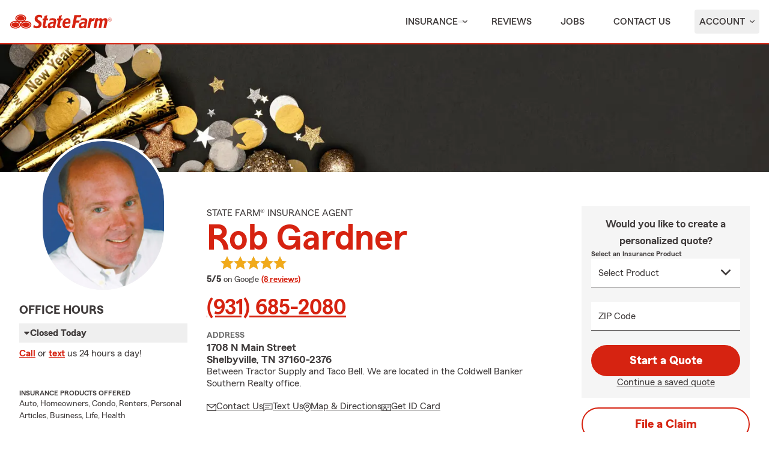

--- FILE ---
content_type: text/html
request_url: https://robgardnerinsurance.com/
body_size: 292381
content:



<!DOCTYPE html>
<html lang="en" class="font-sans antialiased leading-tight text-sf-charcoal">

<head>
    
    
    <!-- start partial: head/meta.hbs -->
    <meta charset='utf-8' />
    <meta name='viewport' content='width=device-width, initial-scale=1, minimal-ui' />
    <meta name='format-detection' content='telephone=no' />
    <meta name='siteType' content='mirus.mirus_m2' />
    <meta name='agentId' content='Y59YL1YS000' />
    <meta name='referrer' content='origin' />
    <meta name='peachy' content='[base64]' />
    <meta name='mobile-web-app-capable' content='yes' />
    
    <meta name='keywords' content='' />
    <meta name='description' content='Call State Farm Insurance Agent Rob Gardner at (931) 685-2080 for car, home, life insurance and more in Shelbyville, TN. See how we can help you save!' />
    
    <meta property='og:title' content='TN Auto &amp; Home Insurance Agent Rob Gardner - State Farm®' />
    <meta property='og:type' content='website' />
    <meta property='og:url' content='https://robgardnerinsurance.com' />
    <meta property='og:site_name' content='TN Auto &amp; Home Insurance Agent Rob Gardner - State Farm®' />
    <meta property='og:description' content='Call State Farm Insurance Agent Rob Gardner at (931) 685-2080 for car, home, life insurance and more in Shelbyville, TN. See how we can help you save!' />
    <meta property='og:image' content='https://ephemera.mirus.io/imgr/250x0/https://ac2.st8fm.com/associate-photos/Y/Y59YL1YS000/formalColorFull.jpg' />
    
    <meta name='geo.position' content='35.507583;-86.456183' />
    <meta name='geo.placename' content='Shelbyville,TN' />
    <meta name='geo.region' content='US-TN' />
    
    <meta name='twitter:card' content='summary_large_image' />
    <meta name='twitter:title' content='TN Auto &amp; Home Insurance Agent Rob Gardner - State Farm®' />
    <meta name='twitter:description' content='Call State Farm Insurance Agent Rob Gardner at (931) 685-2080 for car, home, life insurance and more in Shelbyville, TN. See how we can help you save!' />
    <meta name='twitter:image' content='https://ephemera.mirus.io/imgr/250x0/https://ac2.st8fm.com/associate-photos/Y/Y59YL1YS000/formalColorFull.jpg' />
    <meta name='twitter:domain' content='https://robgardnerinsurance.com' />
    
    <meta name='mirus:productType' content='m2' />
    <meta name='mirus:branch' content='master' />
    <meta name='mirus:engineSHA' content='d420fdbb' />
    <meta name='mirus:configId' content='' />
    <meta name='mirus:renderedAt:UTC' content='2026-01-17T11:38:59.788Z' />
    <meta name='mirus:renderedAt:MiddleWest' content='January 17, 2026 at 5:38:59 AM CST' />
    <meta name='mirus:srcTemplate' content='m2-index.hbs' />
    
        <meta name="google-site-verification" content='google-site-verification&#x3D;tTrdphGRgvRsKD4geU-zsX8lA848NM9_OYOxQDB_3UE' />
    
    
        <script type="text/javascript">
            window.dataLayer = window.dataLayer || {};
            dl = window.dataLayer;
            dl.screenId = dl.screenId || 'Y59YL1YS000';
            dl.pageName = dl.pageName || 'agent-micro-m';
        </script>
    
        <meta name='el:office_infos:key'
            content='1' />
    <!-- end partial: head/meta.hbs -->
    
    
    
    <!-- start partial: head/ldjson.hbs -->
    <script type='application/ld+json'>
    {
        "@context": "http://schema.org/",
        "@type":  ["InsuranceAgency"],
        "name": "Rob Gardner - State Farm Agent - Shelbyville, TN",
        "description": "Call State Farm Insurance Agent Rob Gardner at (931) 685-2080 for car, home, life insurance and more in Shelbyville, TN. See how we can help you save!",
        "telephone": ["9316852080"],
        "geo": {
            "@type": "GeoCoordinates",
            "latitude": 35.507583,
            "longitude": -86.456183
        },
        "address": {
            "addressCountry": "United States",
            "@type": "PostalAddress",
            "addressLocality": "Shelbyville",
            "addressRegion": "TN",
            "postalCode": "37160-2376",
            "streetAddress": "1708 N Main Street "
        },
        "url": "https://robgardnerinsurance.com",
        "sameAs": [
        ],
        "founder": {
            "@type": "Person",
            "name": "Rob Gardner",
            "image": "https://ephemera.mirus.io/imgr/250x0/https://ac2.st8fm.com/associate-photos/Y/Y59YL1YS000/formalColorFull.jpg",
            "jobTitle": "State Farm Agent"
        },
        "brand": "State Farm",
        "parentOrganization": "State Farm",
        "logo": "https://ephemera.mirus.io/cache/storage.googleapis.com/tintype.mirus.io/mx-static-shared-assets/master/382bf75bbaa1b2e5777c46149687fccbd9c7cd5f/img/sf-corporate-logo.webp",
        "branchOf": {
            "@type": "Organization",
            "name": "State Farm",
            "logo": "https://ephemera.mirus.io/cache/storage.googleapis.com/tintype.mirus.io/mx-static-shared-assets/master/382bf75bbaa1b2e5777c46149687fccbd9c7cd5f/img/sf-corporate-logo.webp",
            "brand": "State Farm",
            "parentOrganization": "State Farm"
        },
        "hasMap": "https://www.google.com/maps/search/?api=1&z=22&query=35.507583%2C-86.456183&query_place_id=ChIJg3AA24bCY4gRIn-kySyCn80",
            "openingHoursSpecification": [
      {
        "@type": "OpeningHoursSpecification",
        "dayOfWeek": [
          "Monday",
          "Tuesday",
          "Wednesday",
          "Thursday"
        ],
        "opens": "08:30",
        "closes": "17:00"
      },
      {
        "@type": "OpeningHoursSpecification",
        "dayOfWeek": [
          "Friday"
        ],
        "opens": "08:30",
        "closes": "13:00"
      }
    ],
        "makesOffer": [
                {
                    "@type": "Offer",
                    "@context": "http://schema.org/",
                    "name": "Auto Insurance",
                    "description": "Call (931) 685-2080 for car insurance and more. Get a free car insurance quote from State Farm Agent Rob Gardner in Shelbyville, TN",
                    "url": "https:///insurance/auto"
                },
                {
                    "@type": "Offer",
                    "@context": "http://schema.org/",
                    "name": "Motorcycle Insurance",
                    "description": "Call (931) 685-2080 for motorcycle insurance &amp; more. Get a free motorcycle insurance quote from State Farm Agent Rob Gardner in Shelbyville, TN",
                    "url": "https:///insurance/motorcycle"
                },
                {
                    "@type": "Offer",
                    "@context": "http://schema.org/",
                    "name": "Homeowners Insurance",
                    "description": "Call (931) 685-2080 for home insurance and more. Get a free home insurance quote from State Farm Agent Rob Gardner in Shelbyville, TN",
                    "url": "https:///insurance/homeowners"
                },
                {
                    "@type": "Offer",
                    "@context": "http://schema.org/",
                    "name": "Condo Insurance",
                    "description": "Call (931) 685-2080 for condo, car, life insurance and more. Get a free quote from State Farm Agent Rob Gardner in Shelbyville, TN",
                    "url": "https:///insurance/condo"
                },
                {
                    "@type": "Offer",
                    "@context": "http://schema.org/",
                    "name": "Renters Insurance",
                    "description": "Call (931) 685-2080 for renters insurance and more. Get a free renters insurance quote from State Farm Agent Rob Gardner in Shelbyville, TN",
                    "url": "https:///insurance/renters"
                },
                {
                    "@type": "Offer",
                    "@context": "http://schema.org/",
                    "name": "Business Insurance",
                    "description": "Call (931) 685-2080 for business, car, life insurance and more. Get a free quote from State Farm Agent Rob Gardner in Shelbyville, TN",
                    "url": "https:///insurance/business"
                },
                {
                    "@type": "Offer",
                    "@context": "http://schema.org/",
                    "name": "Life Insurance",
                    "description": "Call (931) 685-2080 for life insurance and more. Get a free life insurance quote from State Farm Agent Rob Gardner in Shelbyville, TN",
                    "url": "https:///insurance/life"
                },
                {
                    "@type": "Offer",
                    "@context": "http://schema.org/",
                    "name": "Rec Vehicles Insurance",
                    "description": "Call (931) 685-2080 for RV, travel/camping trailer insurance and more. Get a free RV insurance quote from State Farm Agent Rob Gardner in Shelbyville, TN",
                    "url": "https:///insurance/recreational-vehicles"
                },
                {
                    "@type": "Offer",
                    "@context": "http://schema.org/",
                    "name": "Boat Insurance",
                    "description": "Call (931) 685-2080 for boat insurance and more. Get a free boat insurance quote from State Farm Agent Rob Gardner in Shelbyville, TN",
                    "url": "https:///insurance/boat"
                }
        ],
            "areaServed": ["Shelbyville, TN"]
    }
    </script><!-- end partial: head/ldjson.hbs -->
    
    <title>TN Auto &amp; Home Insurance Agent Rob Gardner - State Farm®</title>

    <link rel="manifest" href="/manifest.webmanifest" />
    <link rel="icon" href="/favicon.ico" sizes="32x32" />
    <link rel="icon" type="image/svg+xml" href="https://ephemera.mirus.io/cache/storage.googleapis.com/tintype.mirus.io/mx-static-shared-assets/master/382bf75bbaa1b2e5777c46149687fccbd9c7cd5f/img/icon.svg" />
    <link rel="apple-touch-icon" href="https://ephemera.mirus.io/cache/storage.googleapis.com/tintype.mirus.io/mx-static-shared-assets/master/382bf75bbaa1b2e5777c46149687fccbd9c7cd5f/img/apple-touch-icon.webp" />

    <style>
*,:after,:before{--tw-border-spacing-x:0;--tw-border-spacing-y:0;--tw-translate-x:0;--tw-translate-y:0;--tw-rotate:0;--tw-skew-x:0;--tw-skew-y:0;--tw-scale-x:1;--tw-scale-y:1;--tw-pan-x: ;--tw-pan-y: ;--tw-pinch-zoom: ;--tw-scroll-snap-strictness:proximity;--tw-gradient-from-position: ;--tw-gradient-via-position: ;--tw-gradient-to-position: ;--tw-ordinal: ;--tw-slashed-zero: ;--tw-numeric-figure: ;--tw-numeric-spacing: ;--tw-numeric-fraction: ;--tw-ring-inset: ;--tw-ring-offset-width:0px;--tw-ring-offset-color:#fff;--tw-ring-color:rgba(59,130,246,.5);--tw-ring-offset-shadow:0 0 #0000;--tw-ring-shadow:0 0 #0000;--tw-shadow:0 0 #0000;--tw-shadow-colored:0 0 #0000;--tw-blur: ;--tw-brightness: ;--tw-contrast: ;--tw-grayscale: ;--tw-hue-rotate: ;--tw-invert: ;--tw-saturate: ;--tw-sepia: ;--tw-drop-shadow: ;--tw-backdrop-blur: ;--tw-backdrop-brightness: ;--tw-backdrop-contrast: ;--tw-backdrop-grayscale: ;--tw-backdrop-hue-rotate: ;--tw-backdrop-invert: ;--tw-backdrop-opacity: ;--tw-backdrop-saturate: ;--tw-backdrop-sepia: ;--tw-contain-size: ;--tw-contain-layout: ;--tw-contain-paint: ;--tw-contain-style: }::backdrop{--tw-border-spacing-x:0;--tw-border-spacing-y:0;--tw-translate-x:0;--tw-translate-y:0;--tw-rotate:0;--tw-skew-x:0;--tw-skew-y:0;--tw-scale-x:1;--tw-scale-y:1;--tw-pan-x: ;--tw-pan-y: ;--tw-pinch-zoom: ;--tw-scroll-snap-strictness:proximity;--tw-gradient-from-position: ;--tw-gradient-via-position: ;--tw-gradient-to-position: ;--tw-ordinal: ;--tw-slashed-zero: ;--tw-numeric-figure: ;--tw-numeric-spacing: ;--tw-numeric-fraction: ;--tw-ring-inset: ;--tw-ring-offset-width:0px;--tw-ring-offset-color:#fff;--tw-ring-color:rgba(59,130,246,.5);--tw-ring-offset-shadow:0 0 #0000;--tw-ring-shadow:0 0 #0000;--tw-shadow:0 0 #0000;--tw-shadow-colored:0 0 #0000;--tw-blur: ;--tw-brightness: ;--tw-contrast: ;--tw-grayscale: ;--tw-hue-rotate: ;--tw-invert: ;--tw-saturate: ;--tw-sepia: ;--tw-drop-shadow: ;--tw-backdrop-blur: ;--tw-backdrop-brightness: ;--tw-backdrop-contrast: ;--tw-backdrop-grayscale: ;--tw-backdrop-hue-rotate: ;--tw-backdrop-invert: ;--tw-backdrop-opacity: ;--tw-backdrop-saturate: ;--tw-backdrop-sepia: ;--tw-contain-size: ;--tw-contain-layout: ;--tw-contain-paint: ;--tw-contain-style: }*,:after,:before{border:0 solid #000;box-sizing:border-box}:after,:before{--tw-content:""}:host,html{line-height:1.5;-webkit-text-size-adjust:100%;font-family:ui-sans-serif,system-ui,sans-serif,Apple Color Emoji,Segoe UI Emoji,Segoe UI Symbol,Noto Color Emoji;font-feature-settings:normal;font-variation-settings:normal;-moz-tab-size:4;-o-tab-size:4;tab-size:4;-webkit-tap-highlight-color:transparent}body{line-height:inherit;margin:0}hr{border-top-width:1px;color:inherit;height:0}abbr:where([title]){-webkit-text-decoration:underline dotted;text-decoration:underline dotted}h1,h2,h3,h4,h5,h6{font-size:inherit;font-weight:inherit}a{color:inherit;text-decoration:inherit}b,strong{font-weight:bolder}code,kbd,pre,samp{font-family:ui-monospace,SFMono-Regular,Menlo,Monaco,Consolas,Liberation Mono,Courier New,monospace;font-feature-settings:normal;font-size:1em;font-variation-settings:normal}small{font-size:80%}sub,sup{font-size:75%;line-height:0;position:relative;vertical-align:baseline}sub{bottom:-.25em}sup{top:-.5em}table{border-collapse:collapse;border-color:inherit;text-indent:0}button,input,optgroup,select,textarea{color:inherit;font-family:inherit;font-feature-settings:inherit;font-size:100%;font-variation-settings:inherit;font-weight:inherit;letter-spacing:inherit;line-height:inherit;margin:0;padding:0}button,select{text-transform:none}button,input:where([type=button]),input:where([type=reset]),input:where([type=submit]){-webkit-appearance:button;background-color:transparent;background-image:none}:-moz-focusring{outline:auto}:-moz-ui-invalid{box-shadow:none}progress{vertical-align:baseline}::-webkit-inner-spin-button,::-webkit-outer-spin-button{height:auto}[type=search]{-webkit-appearance:textfield;outline-offset:-2px}::-webkit-search-decoration{-webkit-appearance:none}::-webkit-file-upload-button{-webkit-appearance:button;font:inherit}summary{display:list-item}blockquote,dd,dl,figure,h1,h2,h3,h4,h5,h6,hr,p,pre{margin:0}fieldset{margin:0}fieldset,legend{padding:0}menu,ol,ul{list-style:none;margin:0;padding:0}dialog{padding:0}textarea{resize:vertical}input::-moz-placeholder,textarea::-moz-placeholder{color:#a1a1aa;opacity:1}input::placeholder,textarea::placeholder{color:#a1a1aa;opacity:1}[role=button],button{cursor:pointer}:disabled{cursor:default}audio,canvas,embed,iframe,img,object,svg,video{display:block;vertical-align:middle}img,video{height:auto;max-width:100%}[hidden]:where(:not([hidden=until-found])){display:none}@font-face{font-display:swap;font-family:SourceSansPro-Reg;font-style:normal;font-weight:400;src:url("https://ephemera.mirus.io/cache/storage.googleapis.com/tintype.mirus.io/mx-static-shared-assets/master/382bf75bbaa1b2e5777c46149687fccbd9c7cd5f/fonts/SourceSansPro-Regular.woff2") format("woff2"),url("https://ephemera.mirus.io/cache/storage.googleapis.com/tintype.mirus.io/mx-static-shared-assets/master/382bf75bbaa1b2e5777c46149687fccbd9c7cd5f/fonts/SourceSansPro-Regular.woff") format("woff")}@font-face{font-display:swap;font-family:MecherleSans-Reg;font-style:normal;font-weight:400;src:url("https://ephemera.mirus.io/cache/storage.googleapis.com/tintype.mirus.io/mx-static-shared-assets/master/382bf75bbaa1b2e5777c46149687fccbd9c7cd5f/fonts/sf/MecherleSans-Regular.woff2") format("woff2"),url("https://ephemera.mirus.io/cache/storage.googleapis.com/tintype.mirus.io/mx-static-shared-assets/master/382bf75bbaa1b2e5777c46149687fccbd9c7cd5f/fonts/sf/MecherleSans-Regular.woff") format("woff"),url("https://ephemera.mirus.io/cache/storage.googleapis.com/tintype.mirus.io/mx-static-shared-assets/master/382bf75bbaa1b2e5777c46149687fccbd9c7cd5f/fonts/sf/MecherleSans-Regular.ttf") format("truetype"),url("https://ephemera.mirus.io/cache/storage.googleapis.com/tintype.mirus.io/mx-static-shared-assets/master/382bf75bbaa1b2e5777c46149687fccbd9c7cd5f/fonts/sf/MecherleSans-Regular.otf") format("opentype")}@font-face{font-display:swap;font-family:MecherleSans-Med;font-style:normal;font-weight:500;src:url("https://ephemera.mirus.io/cache/storage.googleapis.com/tintype.mirus.io/mx-static-shared-assets/master/382bf75bbaa1b2e5777c46149687fccbd9c7cd5f/fonts/sf/MecherleSans-Medium.woff2") format("woff2"),url("https://ephemera.mirus.io/cache/storage.googleapis.com/tintype.mirus.io/mx-static-shared-assets/master/382bf75bbaa1b2e5777c46149687fccbd9c7cd5f/fonts/sf/MecherleSans-Medium.woff") format("woff"),url("https://ephemera.mirus.io/cache/storage.googleapis.com/tintype.mirus.io/mx-static-shared-assets/master/382bf75bbaa1b2e5777c46149687fccbd9c7cd5f/fonts/sf/MecherleSans-Medium.ttf") format("truetype"),url("https://ephemera.mirus.io/cache/storage.googleapis.com/tintype.mirus.io/mx-static-shared-assets/master/382bf75bbaa1b2e5777c46149687fccbd9c7cd5f/fonts/sf/MecherleSans-Medium.otf") format("opentype")}@font-face{font-display:swap;font-family:MecherleSans-Semi;font-style:normal;font-weight:600;src:url("https://ephemera.mirus.io/cache/storage.googleapis.com/tintype.mirus.io/mx-static-shared-assets/master/382bf75bbaa1b2e5777c46149687fccbd9c7cd5f/fonts/sf/MecherleSans-SemiBold.woff2") format("woff2"),url("https://ephemera.mirus.io/cache/storage.googleapis.com/tintype.mirus.io/mx-static-shared-assets/master/382bf75bbaa1b2e5777c46149687fccbd9c7cd5f/fonts/sf/MecherleSans-SemiBold.woff") format("woff"),url("https://ephemera.mirus.io/cache/storage.googleapis.com/tintype.mirus.io/mx-static-shared-assets/master/382bf75bbaa1b2e5777c46149687fccbd9c7cd5f/fonts/sf/MecherleSans-SemiBold.ttf") format("truetype"),url("https://ephemera.mirus.io/cache/storage.googleapis.com/tintype.mirus.io/mx-static-shared-assets/master/382bf75bbaa1b2e5777c46149687fccbd9c7cd5f/fonts/sf/MecherleSans-SemiBold.otf") format("opentype")}@font-face{font-display:swap;font-family:MecherleSans-Bold;font-style:normal;font-weight:700;src:url("https://ephemera.mirus.io/cache/storage.googleapis.com/tintype.mirus.io/mx-static-shared-assets/master/382bf75bbaa1b2e5777c46149687fccbd9c7cd5f/fonts/sf/MecherleSans-Bold.woff2") format("woff2"),url("https://ephemera.mirus.io/cache/storage.googleapis.com/tintype.mirus.io/mx-static-shared-assets/master/382bf75bbaa1b2e5777c46149687fccbd9c7cd5f/fonts/sf/MecherleSans-Bold.woff") format("woff"),url("https://ephemera.mirus.io/cache/storage.googleapis.com/tintype.mirus.io/mx-static-shared-assets/master/382bf75bbaa1b2e5777c46149687fccbd9c7cd5f/fonts/sf/MecherleSans-Bold.ttf") format("truetype"),url("https://ephemera.mirus.io/cache/storage.googleapis.com/tintype.mirus.io/mx-static-shared-assets/master/382bf75bbaa1b2e5777c46149687fccbd9c7cd5f/fonts/sf/MecherleSans-Bold.otf") format("opentype")}@font-face{font-display:swap;font-family:MecherleLegal-Reg;font-style:normal;font-weight:400;src:url("https://ephemera.mirus.io/cache/storage.googleapis.com/tintype.mirus.io/mx-static-shared-assets/master/382bf75bbaa1b2e5777c46149687fccbd9c7cd5f/fonts/sf/MecherleLegal-Regular.woff2") format("woff2"),url("https://ephemera.mirus.io/cache/storage.googleapis.com/tintype.mirus.io/mx-static-shared-assets/master/382bf75bbaa1b2e5777c46149687fccbd9c7cd5f/fonts/sf/MecherleLegal-Regular.woff") format("woff"),url("https://ephemera.mirus.io/cache/storage.googleapis.com/tintype.mirus.io/mx-static-shared-assets/master/382bf75bbaa1b2e5777c46149687fccbd9c7cd5f/fonts/sf/MecherleLegal-Regular.ttf") format("truetype"),url("https://ephemera.mirus.io/cache/storage.googleapis.com/tintype.mirus.io/mx-static-shared-assets/master/382bf75bbaa1b2e5777c46149687fccbd9c7cd5f/fonts/sf/MecherleLegal-Regular.otf") format("opentype")}@font-face{font-display:swap;font-family:MecherleLegal-Med;font-style:normal;font-weight:500;src:url("https://ephemera.mirus.io/cache/storage.googleapis.com/tintype.mirus.io/mx-static-shared-assets/master/382bf75bbaa1b2e5777c46149687fccbd9c7cd5f/fonts/sf/MecherleLegal-Medium.woff2") format("woff2"),url("https://ephemera.mirus.io/cache/storage.googleapis.com/tintype.mirus.io/mx-static-shared-assets/master/382bf75bbaa1b2e5777c46149687fccbd9c7cd5f/fonts/sf/MecherleLegal-Medium.woff") format("woff"),url("https://ephemera.mirus.io/cache/storage.googleapis.com/tintype.mirus.io/mx-static-shared-assets/master/382bf75bbaa1b2e5777c46149687fccbd9c7cd5f/fonts/sf/MecherleLegal-Medium.ttf") format("truetype"),url("https://ephemera.mirus.io/cache/storage.googleapis.com/tintype.mirus.io/mx-static-shared-assets/master/382bf75bbaa1b2e5777c46149687fccbd9c7cd5f/fonts/sf/MecherleLegal-Medium.otf") format("opentype")}@font-face{font-display:swap;font-family:MecherleSlab-Reg;font-style:normal;font-weight:400;src:url("https://ephemera.mirus.io/cache/storage.googleapis.com/tintype.mirus.io/mx-static-shared-assets/master/382bf75bbaa1b2e5777c46149687fccbd9c7cd5f/fonts/sf/MecherleSlab-Regular.woff2") format("woff2"),url("https://ephemera.mirus.io/cache/storage.googleapis.com/tintype.mirus.io/mx-static-shared-assets/master/382bf75bbaa1b2e5777c46149687fccbd9c7cd5f/fonts/sf/MecherleSlab-Regular.woff") format("woff"),url("https://ephemera.mirus.io/cache/storage.googleapis.com/tintype.mirus.io/mx-static-shared-assets/master/382bf75bbaa1b2e5777c46149687fccbd9c7cd5f/fonts/sf/MecherleSlab-Regular.ttf") format("truetype"),url("https://ephemera.mirus.io/cache/storage.googleapis.com/tintype.mirus.io/mx-static-shared-assets/master/382bf75bbaa1b2e5777c46149687fccbd9c7cd5f/fonts/sf/MecherleSlab-Regular.otf") format("opentype")}.container{width:100%}@media (min-width:640px){.container{max-width:640px}}@media (min-width:768px){.container{max-width:768px}}@media (min-width:1024px){.container{max-width:1024px}}@media (min-width:1280px){.container{max-width:1280px}}@media (min-width:1536px){.container{max-width:1536px}}.btn{align-items:center;border-radius:9999px;cursor:pointer;display:flex;font-family:MecherleSans-Bold,SourceSansPro-Reg,Arial,sans-serif;font-size:1.125rem;font-weight:700;justify-content:center;line-height:1.75rem;padding:.75rem 1.25rem;text-align:center;transition-duration:.15s;transition-property:color,background-color,border-color,text-decoration-color,fill,stroke,opacity,box-shadow,transform,filter,backdrop-filter;transition-timing-function:cubic-bezier(.4,0,.2,1);transition-timing-function:cubic-bezier(0,0,.2,1);width:100%}.btn:focus-visible{outline:2px solid transparent;outline-offset:2px;--tw-ring-offset-shadow:var(--tw-ring-inset) 0 0 0 var(--tw-ring-offset-width) var(--tw-ring-offset-color);--tw-ring-shadow:var(--tw-ring-inset) 0 0 0 calc(3px + var(--tw-ring-offset-width)) var(--tw-ring-color);box-shadow:var(--tw-ring-offset-shadow),var(--tw-ring-shadow),var(--tw-shadow,0 0 #0000);--tw-ring-opacity:1;--tw-ring-color:rgb(170 27 13/var(--tw-ring-opacity,1));--tw-ring-offset-width:2px}@media (min-width:640px){.btn{font-size:1.125rem;line-height:1.75rem}}@media (min-width:768px){.btn{font-size:1.25rem;line-height:1.75rem}}.btn-primary{--tw-bg-opacity:1;background-color:rgb(214 35 17/var(--tw-bg-opacity,1));--tw-text-opacity:1;color:rgb(255 255 255/var(--tw-text-opacity,1))}.btn-primary:hover{--tw-bg-opacity:1;background-color:rgb(170 27 13/var(--tw-bg-opacity,1))}.btn-primary:focus-visible{--tw-bg-opacity:1;background-color:rgb(170 27 13/var(--tw-bg-opacity,1))}.btn-secondary{border-width:2px;--tw-border-opacity:1;border-color:rgb(214 35 17/var(--tw-border-opacity,1));--tw-text-opacity:1;color:rgb(214 35 17/var(--tw-text-opacity,1))}.btn-secondary:hover{--tw-bg-opacity:1;background-color:rgb(214 35 17/var(--tw-bg-opacity,1));--tw-text-opacity:1;color:rgb(255 255 255/var(--tw-text-opacity,1))}.btn-tab{border-top-left-radius:.5rem;border-top-right-radius:.5rem;font-size:1.125rem;line-height:1.75rem;margin-bottom:-.5rem;max-width:24rem;padding:.75rem .75rem 1.25rem;width:100%;--tw-text-opacity:1;color:rgb(0 0 0/var(--tw-text-opacity,1));font-family:MecherleSans-Med,SourceSansPro-Reg,Arial,sans-serif;transition-duration:.15s;transition-property:all;transition-timing-function:cubic-bezier(.4,0,.2,1);transition-timing-function:cubic-bezier(0,0,.2,1)}.btn-tab,.btn-tab:focus{outline:2px solid transparent;outline-offset:2px}.btn-tab:focus{--tw-translate-y:-0.5rem;border-top-width:2px;transform:translate(var(--tw-translate-x),var(--tw-translate-y)) rotate(var(--tw-rotate)) skewX(var(--tw-skew-x)) skewY(var(--tw-skew-y)) scaleX(var(--tw-scale-x)) scaleY(var(--tw-scale-y));--tw-border-opacity:1;border-color:rgb(214 35 17/var(--tw-border-opacity,1))}.career-plug-description ul{list-style-position:inside;list-style-type:disc}.career-plug-description p{margin-top:1rem}.career-plug-description .trix-content>:not([hidden])~:not([hidden]){--tw-space-y-reverse:0;margin-bottom:calc(.5rem*var(--tw-space-y-reverse));margin-top:calc(.5rem*(1 - var(--tw-space-y-reverse)))}.career-plug-description .trix-content h2,.career-plug-description .trix-content strong{display:block;font-size:1.5rem;font-weight:600;margin-bottom:1rem;margin-top:2rem!important;--tw-text-opacity:1;color:rgb(214 35 17/var(--tw-text-opacity,1))}.career-plug-description .job-compensation{margin-top:1rem}.sentence-case{text-transform:lowercase}.sentence-case:first-letter{text-transform:uppercase}.m2-radio-input:not(:checked):not(:focus)+label:hover:before{--tw-border-opacity:1;border-color:rgb(64 60 60/var(--tw-border-opacity,1))}.m2-radio-input:checked+label:before{background-size:.75rem;transition-duration:.15s;transition-property:all;transition-timing-function:cubic-bezier(.4,0,.2,1)}.m2-radio-input:checked:active+label:before,.m2-radio-input:focus+label:before{--tw-ring-offset-shadow:var(--tw-ring-inset) 0 0 0 var(--tw-ring-offset-width) var(--tw-ring-offset-color);--tw-ring-shadow:var(--tw-ring-inset) 0 0 0 calc(2px + var(--tw-ring-offset-width)) var(--tw-ring-color);box-shadow:var(--tw-ring-offset-shadow),var(--tw-ring-shadow),var(--tw-shadow,0 0 #0000);--tw-ring-opacity:1;--tw-ring-color:rgb(214 35 17/var(--tw-ring-opacity,1));--tw-ring-offset-width:2px}.m2-radio-label:before{background-image:url("data:image/svg+xml;charset=utf8,%3Csvg xmlns='http://www.w3.org/2000/svg' viewBox='0 0 16 16'%3E%3Cg class='nc-icon-wrapper' fill='%23f23c20'%3E%3Ccircle cx='8' cy='8' r='8' fill='%23f23c20'%3E%3C/circle%3E%3C/g%3E%3C/svg%3E");background-size:0;border-radius:9999px;border-width:2px;content:"";display:inline-block;flex-shrink:0;height:1.5rem;margin-right:.5rem;position:relative;width:1.5rem;--tw-border-opacity:1;background-position:50%;background-repeat:no-repeat;border-color:rgb(156 156 156/var(--tw-border-opacity,1));transition-duration:.15s;transition-property:all;transition-timing-function:cubic-bezier(.4,0,.2,1)}.m2-contact-form-checkbox{position:relative}.m2-contact-form-checkbox input:focus:not(:focus-visible){outline:none}.m2-contact-form-checkbox input:focus+.m2-checkbox-label{border-radius:.25rem;--tw-ring-offset-shadow:var(--tw-ring-inset) 0 0 0 var(--tw-ring-offset-width) var(--tw-ring-offset-color);--tw-ring-shadow:var(--tw-ring-inset) 0 0 0 calc(2px + var(--tw-ring-offset-width)) var(--tw-ring-color);box-shadow:var(--tw-ring-offset-shadow),var(--tw-ring-shadow),var(--tw-shadow,0 0 #0000);--tw-ring-opacity:1;--tw-ring-color:rgb(214 35 17/var(--tw-ring-opacity,1))}.m2-contact-form-checkbox input:checked+.m2-checkbox-label:before{border-style:none;--tw-bg-opacity:1;background-color:rgb(214 35 17/var(--tw-bg-opacity,1))}.m2-contact-form-checkbox input:checked+.m2-checkbox-label .path{stroke:#fff;stroke-dashoffset:0}.m2-checkbox-input{clip:rect(1px,1px,1px,1px)}.m2-checkbox-label{-webkit-user-select:none;-moz-user-select:none;user-select:none}.m2-checkbox-label .path{stroke:#f20c23;stroke-dasharray:111.46px;stroke-dashoffset:111.46px;transition:all .35s ease-out}.m2-checkbox-label:before{border-color:rgb(156 156 156/var(--tw-border-opacity,1));border-radius:.25rem;border-width:1px;content:"";display:inline-block;height:1.5rem;left:0;margin-right:.75rem;position:absolute;transition-duration:.3s;transition-property:all;transition-timing-function:cubic-bezier(.4,0,.2,1);transition-timing-function:cubic-bezier(0,0,.2,1);width:1.5rem}.m2-checkbox-label:before,.m2-form-input{--tw-border-opacity:1}.m2-form-input{border-bottom-width:1px;border-color:rgb(64 60 60/var(--tw-border-opacity,1));height:3rem;width:100%;--tw-bg-opacity:1;background-color:rgb(245 245 245/var(--tw-bg-opacity,1));padding:.75rem;--tw-text-opacity:1;color:rgb(64 60 60/var(--tw-text-opacity,1))}.m2-form-input::-moz-placeholder{color:transparent}.m2-form-input::placeholder{color:transparent}.m2-form-input{transition-duration:.15s;transition-property:color,background-color,border-color,text-decoration-color,fill,stroke;transition-timing-function:cubic-bezier(.4,0,.2,1)}.m2-form-input,.m2-form-input:focus{outline:2px solid transparent;outline-offset:2px}.m2-form-input:focus{border-bottom-width:2px;--tw-border-opacity:1;border-color:rgb(34 197 94/var(--tw-border-opacity,1))}.m2-form-input[error]{border-bottom-width:2px;--tw-border-opacity:1;border-color:rgb(170 27 13/var(--tw-border-opacity,1))}.more-text-message p:not(:first-child),.more-text-message ul{margin-top:.5rem}.more-text-message ul li{list-style-type:disc;margin-left:2.5rem;margin-top:.5rem;padding-left:.75rem}.more-text-message ul li li{list-style:circle}.sr-only{height:1px;margin:-1px;overflow:hidden;padding:0;position:absolute;width:1px;clip:rect(0,0,0,0);border-width:0;white-space:nowrap}.pointer-events-none{pointer-events:none}.pointer-events-auto{pointer-events:auto}.visible{visibility:visible}.collapse{visibility:collapse}.fixed{position:fixed}.\!absolute{position:absolute!important}.absolute{position:absolute}.relative{position:relative}.sticky{position:sticky}.inset-0{inset:0}.inset-x-0{left:0;right:0}.-right-6{right:-1.5rem}.-top-24{top:-6rem}.-top-4{top:-1rem}.bottom-0{bottom:0}.bottom-1{bottom:.25rem}.bottom-1\/2{bottom:50%}.bottom-28{bottom:7rem}.bottom-4{bottom:1rem}.left-0{left:0}.left-1{left:.25rem}.left-1\/2{left:50%}.left-2{left:.5rem}.left-6{left:1.5rem}.left-auto{left:auto}.right-0{right:0}.right-1{right:.25rem}.right-1\/2{right:50%}.right-2{right:.5rem}.right-4{right:1rem}.right-6{right:1.5rem}.right-8{right:2rem}.top-0{top:0}.top-1{top:.25rem}.top-1\/2{top:50%}.top-36{top:9rem}.top-6{top:1.5rem}.top-72{top:18rem}.top-\[72px\]{top:72px}.top-full{top:100%}.-z-10{z-index:-10}.z-0{z-index:0}.z-10{z-index:10}.z-30{z-index:30}.z-50{z-index:50}.col-span-1{grid-column:span 1/span 1}.col-span-2{grid-column:span 2/span 2}.col-span-3{grid-column:span 3/span 3}.col-span-5{grid-column:span 5/span 5}.col-span-6{grid-column:span 6/span 6}.col-span-9{grid-column:span 9/span 9}.col-span-full{grid-column:1/-1}.float-right{float:right}.\!m-0{margin:0!important}.m-0{margin:0}.m-2{margin:.5rem}.m-3{margin:.75rem}.m-auto{margin:auto}.-mx-6{margin-left:-1.5rem;margin-right:-1.5rem}.-my-1{margin-bottom:-.25rem;margin-top:-.25rem}.mx-2{margin-left:.5rem;margin-right:.5rem}.mx-4{margin-left:1rem;margin-right:1rem}.mx-6{margin-left:1.5rem;margin-right:1.5rem}.mx-auto{margin-left:auto;margin-right:auto}.my-12{margin-bottom:3rem;margin-top:3rem}.my-16{margin-bottom:4rem;margin-top:4rem}.my-2{margin-bottom:.5rem;margin-top:.5rem}.my-4{margin-bottom:1rem;margin-top:1rem}.my-5{margin-bottom:1.25rem;margin-top:1.25rem}.my-8{margin-bottom:2rem;margin-top:2rem}.my-auto{margin-bottom:auto;margin-top:auto}.-mb-1{margin-bottom:-.25rem}.-ml-5{margin-left:-1.25rem}.-mr-0\.5{margin-right:-.125rem}.-mr-1{margin-right:-.25rem}.-mr-1\.5{margin-right:-.375rem}.-mr-8{margin-right:-2rem}.-mt-0{margin-top:0}.-mt-0\.5{margin-top:-.125rem}.-mt-1{margin-top:-.25rem}.-mt-1\.5{margin-top:-.375rem}.-mt-16{margin-top:-4rem}.-mt-2{margin-top:-.5rem}.-mt-2\.5{margin-top:-.625rem}.-mt-3{margin-top:-.75rem}.-mt-4{margin-top:-1rem}.-mt-52{margin-top:-13rem}.mb-1{margin-bottom:.25rem}.mb-1\.5{margin-bottom:.375rem}.mb-10{margin-bottom:2.5rem}.mb-16{margin-bottom:4rem}.mb-2{margin-bottom:.5rem}.mb-3{margin-bottom:.75rem}.mb-4{margin-bottom:1rem}.mb-5{margin-bottom:1.25rem}.mb-6{margin-bottom:1.5rem}.mb-8{margin-bottom:2rem}.ml-1{margin-left:.25rem}.ml-1\.5{margin-left:.375rem}.ml-2{margin-left:.5rem}.ml-4{margin-left:1rem}.ml-8{margin-left:2rem}.ml-auto{margin-left:auto}.mr-1{margin-right:.25rem}.mr-2{margin-right:.5rem}.mr-4{margin-right:1rem}.mr-8{margin-right:2rem}.mt-0\.5{margin-top:.125rem}.mt-1{margin-top:.25rem}.mt-1\.5{margin-top:.375rem}.mt-16{margin-top:4rem}.mt-2{margin-top:.5rem}.mt-3{margin-top:.75rem}.mt-4{margin-top:1rem}.mt-5{margin-top:1.25rem}.mt-6{margin-top:1.5rem}.mt-8{margin-top:2rem}.mt-auto{margin-top:auto}.block{display:block}.inline-block{display:inline-block}.inline{display:inline}.flex{display:flex}.inline-flex{display:inline-flex}.grid{display:grid}.hidden{display:none}.aspect-1{aspect-ratio:1}.aspect-\[16\/9\]{aspect-ratio:16/9}.aspect-\[3\/2\]{aspect-ratio:3/2}.aspect-\[4\/3\]{aspect-ratio:4/3}.aspect-\[6\/1\]{aspect-ratio:6/1}.h-0{height:0}.h-0\.5{height:.125rem}.h-1{height:.25rem}.h-10{height:2.5rem}.h-11{height:2.75rem}.h-12{height:3rem}.h-16{height:4rem}.h-2{height:.5rem}.h-20{height:5rem}.h-3{height:.75rem}.h-32{height:8rem}.h-4{height:1rem}.h-44{height:11rem}.h-48{height:12rem}.h-5{height:1.25rem}.h-6{height:1.5rem}.h-8{height:2rem}.h-96{height:24rem}.h-\[172px\]{height:172px}.h-auto{height:auto}.h-fit{height:-moz-fit-content;height:fit-content}.h-full{height:100%}.h-svh{height:100svh}.max-h-100{max-height:25rem}.max-h-24{max-height:6rem}.max-h-full{max-height:100%}.w-0{width:0}.w-1{width:.25rem}.w-1\/2{width:50%}.w-1\/3{width:33.333333%}.w-1\/4{width:25%}.w-10{width:2.5rem}.w-11{width:2.75rem}.w-11\/12{width:91.666667%}.w-12{width:3rem}.w-16{width:4rem}.w-2{width:.5rem}.w-2\/3{width:66.666667%}.w-20{width:5rem}.w-4{width:1rem}.w-44{width:11rem}.w-5{width:1.25rem}.w-5\/6{width:83.333333%}.w-56{width:14rem}.w-6{width:1.5rem}.w-8{width:2rem}.w-auto{width:auto}.w-fit{width:-moz-fit-content;width:fit-content}.w-full{width:100%}.w-max{width:-moz-max-content;width:max-content}.w-screen{width:100vw}.min-w-0{min-width:0}.min-w-\[300px\]{min-width:300px}.min-w-\[4rem\]{min-width:4rem}.max-w-44{max-width:11rem}.max-w-\[10rem\]{max-width:10rem}.max-w-\[12rem\]{max-width:12rem}.max-w-\[164px\]{max-width:164px}.max-w-\[200px\]{max-width:200px}.max-w-\[50\%\]{max-width:50%}.max-w-full{max-width:100%}.max-w-lg{max-width:32rem}.max-w-md{max-width:28rem}.max-w-screen-2xl{max-width:1536px}.max-w-screen-lg{max-width:1024px}.max-w-screen-md{max-width:768px}.max-w-screen-sm{max-width:640px}.max-w-screen-xl{max-width:1280px}.max-w-sm{max-width:24rem}.max-w-xs{max-width:20rem}.flex-1{flex:1 1 0%}.shrink-0{flex-shrink:0}.flex-grow,.grow{flex-grow:1}.\!-translate-y-5{--tw-translate-y:-1.25rem!important;transform:translate(var(--tw-translate-x),var(--tw-translate-y)) rotate(var(--tw-rotate)) skewX(var(--tw-skew-x)) skewY(var(--tw-skew-y)) scaleX(var(--tw-scale-x)) scaleY(var(--tw-scale-y))!important}.-translate-x-full{--tw-translate-x:-100%}.-translate-x-full,.-translate-y-1\/2{transform:translate(var(--tw-translate-x),var(--tw-translate-y)) rotate(var(--tw-rotate)) skewX(var(--tw-skew-x)) skewY(var(--tw-skew-y)) scaleX(var(--tw-scale-x)) scaleY(var(--tw-scale-y))}.-translate-y-1\/2{--tw-translate-y:-50%}.-translate-y-2{--tw-translate-y:-0.5rem}.-translate-y-2,.-translate-y-full{transform:translate(var(--tw-translate-x),var(--tw-translate-y)) rotate(var(--tw-rotate)) skewX(var(--tw-skew-x)) skewY(var(--tw-skew-y)) scaleX(var(--tw-scale-x)) scaleY(var(--tw-scale-y))}.-translate-y-full{--tw-translate-y:-100%}.translate-x-0{--tw-translate-x:0px}.translate-x-0,.translate-x-1\/2{transform:translate(var(--tw-translate-x),var(--tw-translate-y)) rotate(var(--tw-rotate)) skewX(var(--tw-skew-x)) skewY(var(--tw-skew-y)) scaleX(var(--tw-scale-x)) scaleY(var(--tw-scale-y))}.translate-x-1\/2{--tw-translate-x:50%}.translate-x-4{--tw-translate-x:1rem}.translate-x-4,.translate-x-full{transform:translate(var(--tw-translate-x),var(--tw-translate-y)) rotate(var(--tw-rotate)) skewX(var(--tw-skew-x)) skewY(var(--tw-skew-y)) scaleX(var(--tw-scale-x)) scaleY(var(--tw-scale-y))}.translate-x-full{--tw-translate-x:100%}.translate-y-0{--tw-translate-y:0px}.translate-y-0,.translate-y-1\/2{transform:translate(var(--tw-translate-x),var(--tw-translate-y)) rotate(var(--tw-rotate)) skewX(var(--tw-skew-x)) skewY(var(--tw-skew-y)) scaleX(var(--tw-scale-x)) scaleY(var(--tw-scale-y))}.translate-y-1\/2{--tw-translate-y:50%}.-rotate-45{--tw-rotate:-45deg}.-rotate-45,.rotate-0{transform:translate(var(--tw-translate-x),var(--tw-translate-y)) rotate(var(--tw-rotate)) skewX(var(--tw-skew-x)) skewY(var(--tw-skew-y)) scaleX(var(--tw-scale-x)) scaleY(var(--tw-scale-y))}.rotate-0{--tw-rotate:0deg}.rotate-180{--tw-rotate:180deg}.rotate-180,.rotate-45{transform:translate(var(--tw-translate-x),var(--tw-translate-y)) rotate(var(--tw-rotate)) skewX(var(--tw-skew-x)) skewY(var(--tw-skew-y)) scaleX(var(--tw-scale-x)) scaleY(var(--tw-scale-y))}.rotate-45{--tw-rotate:45deg}.-scale-y-100{--tw-scale-y:-1}.-scale-y-100,.transform{transform:translate(var(--tw-translate-x),var(--tw-translate-y)) rotate(var(--tw-rotate)) skewX(var(--tw-skew-x)) skewY(var(--tw-skew-y)) scaleX(var(--tw-scale-x)) scaleY(var(--tw-scale-y))}.cursor-default{cursor:default}.cursor-pointer{cursor:pointer}.select-none{-webkit-user-select:none;-moz-user-select:none;user-select:none}.resize{resize:both}.scroll-mt-16{scroll-margin-top:4rem}.list-inside{list-style-position:inside}.list-outside{list-style-position:outside}.list-disc{list-style-type:disc}.list-none{list-style-type:none}.break-inside-avoid-column{-moz-column-break-inside:avoid;break-inside:avoid-column}.grid-cols-1{grid-template-columns:repeat(1,minmax(0,1fr))}.grid-cols-3{grid-template-columns:repeat(3,minmax(0,1fr))}.grid-cols-4{grid-template-columns:repeat(4,minmax(0,1fr))}.grid-cols-9{grid-template-columns:repeat(9,minmax(0,1fr))}.grid-cols-\[auto_1fr\]{grid-template-columns:auto 1fr}.grid-cols-\[repeat\(2\2c _fit-content\(50\%\)\)\]{grid-template-columns:repeat(2,fit-content(50%))}.grid-rows-3{grid-template-rows:repeat(3,minmax(0,1fr))}.flex-row{flex-direction:row}.flex-col{flex-direction:column}.flex-wrap{flex-wrap:wrap}.flex-nowrap{flex-wrap:nowrap}.place-content-between{place-content:space-between}.place-items-start{place-items:start}.place-items-center{place-items:center}.content-center{align-content:center}.content-between{align-content:space-between}.items-start{align-items:flex-start}.items-center{align-items:center}.justify-start{justify-content:flex-start}.justify-end{justify-content:flex-end}.justify-center{justify-content:center}.justify-between{justify-content:space-between}.justify-around{justify-content:space-around}.justify-evenly{justify-content:space-evenly}.gap-0\.5{gap:.125rem}.gap-1{gap:.25rem}.gap-2{gap:.5rem}.gap-2\.5{gap:.625rem}.gap-3{gap:.75rem}.gap-4{gap:1rem}.gap-6{gap:1.5rem}.gap-8{gap:2rem}.gap-x-0{-moz-column-gap:0;column-gap:0}.gap-x-1{-moz-column-gap:.25rem;column-gap:.25rem}.gap-x-2{-moz-column-gap:.5rem;column-gap:.5rem}.gap-x-4{-moz-column-gap:1rem;column-gap:1rem}.space-x-2>:not([hidden])~:not([hidden]){--tw-space-x-reverse:0;margin-left:calc(.5rem*(1 - var(--tw-space-x-reverse)));margin-right:calc(.5rem*var(--tw-space-x-reverse))}.space-x-4>:not([hidden])~:not([hidden]){--tw-space-x-reverse:0;margin-left:calc(1rem*(1 - var(--tw-space-x-reverse)));margin-right:calc(1rem*var(--tw-space-x-reverse))}.space-y-2>:not([hidden])~:not([hidden]){--tw-space-y-reverse:0;margin-bottom:calc(.5rem*var(--tw-space-y-reverse));margin-top:calc(.5rem*(1 - var(--tw-space-y-reverse)))}.space-y-3>:not([hidden])~:not([hidden]){--tw-space-y-reverse:0;margin-bottom:calc(.75rem*var(--tw-space-y-reverse));margin-top:calc(.75rem*(1 - var(--tw-space-y-reverse)))}.space-y-4>:not([hidden])~:not([hidden]){--tw-space-y-reverse:0;margin-bottom:calc(1rem*var(--tw-space-y-reverse));margin-top:calc(1rem*(1 - var(--tw-space-y-reverse)))}.space-y-5>:not([hidden])~:not([hidden]){--tw-space-y-reverse:0;margin-bottom:calc(1.25rem*var(--tw-space-y-reverse));margin-top:calc(1.25rem*(1 - var(--tw-space-y-reverse)))}.space-y-6>:not([hidden])~:not([hidden]){--tw-space-y-reverse:0;margin-bottom:calc(1.5rem*var(--tw-space-y-reverse));margin-top:calc(1.5rem*(1 - var(--tw-space-y-reverse)))}.space-y-8>:not([hidden])~:not([hidden]){--tw-space-y-reverse:0;margin-bottom:calc(2rem*var(--tw-space-y-reverse));margin-top:calc(2rem*(1 - var(--tw-space-y-reverse)))}.divide-x>:not([hidden])~:not([hidden]){--tw-divide-x-reverse:0;border-left-width:calc(1px*(1 - var(--tw-divide-x-reverse)));border-right-width:calc(1px*var(--tw-divide-x-reverse))}.divide-y>:not([hidden])~:not([hidden]){--tw-divide-y-reverse:0;border-bottom-width:calc(1px*var(--tw-divide-y-reverse));border-top-width:calc(1px*(1 - var(--tw-divide-y-reverse)))}.divide-y-2>:not([hidden])~:not([hidden]){--tw-divide-y-reverse:0;border-bottom-width:calc(2px*var(--tw-divide-y-reverse));border-top-width:calc(2px*(1 - var(--tw-divide-y-reverse)))}.divide-sf-charcoal-200>:not([hidden])~:not([hidden]){--tw-divide-opacity:1;border-color:rgb(220 220 220/var(--tw-divide-opacity,1))}.divide-sf-charcoal\/10>:not([hidden])~:not([hidden]){border-color:rgba(64,60,60,.1)}.self-center{align-self:center}.overflow-hidden{overflow:hidden}.overflow-clip{overflow:clip}.overflow-visible{overflow:visible}.overflow-y-auto{overflow-y:auto}.overflow-x-scroll{overflow-x:scroll}.overflow-y-scroll{overflow-y:scroll}.truncate{overflow:hidden;text-overflow:ellipsis}.truncate,.whitespace-nowrap{white-space:nowrap}.whitespace-pre{white-space:pre}.text-wrap{text-wrap:wrap}.text-nowrap{text-wrap:nowrap}.text-balance{text-wrap:balance}.\!rounded-none{border-radius:0!important}.rounded{border-radius:.25rem}.rounded-2xl{border-radius:1rem}.rounded-3xl{border-radius:1.5rem}.rounded-full{border-radius:9999px}.rounded-lg{border-radius:.5rem}.rounded-md{border-radius:.375rem}.rounded-xl{border-radius:.75rem}.rounded-b{border-bottom-left-radius:.25rem;border-bottom-right-radius:.25rem}.rounded-b-md{border-bottom-left-radius:.375rem;border-bottom-right-radius:.375rem}.rounded-br-lg{border-bottom-right-radius:.5rem}.border{border-width:1px}.border-2{border-width:2px}.border-4{border-width:4px}.border-8{border-width:8px}.border-b{border-bottom-width:1px}.border-b-2{border-bottom-width:2px}.border-l-2{border-left-width:2px}.border-l-4{border-left-width:4px}.border-t{border-top-width:1px}.border-t-2{border-top-width:2px}.border-dashed{border-style:dashed}.border-none{border-style:none}.border-black{--tw-border-opacity:1;border-color:rgb(0 0 0/var(--tw-border-opacity,1))}.border-gray-400{--tw-border-opacity:1;border-color:rgb(161 161 170/var(--tw-border-opacity,1))}.border-green-400{--tw-border-opacity:1;border-color:rgb(74 222 128/var(--tw-border-opacity,1))}.border-sf-charcoal{--tw-border-opacity:1;border-color:rgb(64 60 60/var(--tw-border-opacity,1))}.border-sf-charcoal-200{--tw-border-opacity:1;border-color:rgb(220 220 220/var(--tw-border-opacity,1))}.border-sf-charcoal-400{--tw-border-opacity:1;border-color:rgb(108 108 108/var(--tw-border-opacity,1))}.border-sf-charcoal-500\/10{border-color:rgba(64,60,60,.1)}.border-sf-red,.border-sf-red-500{--tw-border-opacity:1;border-color:rgb(214 35 17/var(--tw-border-opacity,1))}.border-sf-red-600{--tw-border-opacity:1;border-color:rgb(170 27 13/var(--tw-border-opacity,1))}.border-sf-red-700{--tw-border-opacity:1;border-color:rgb(128 20 10/var(--tw-border-opacity,1))}.border-white{--tw-border-opacity:1;border-color:rgb(255 255 255/var(--tw-border-opacity,1))}.\!bg-sf-charcoal-100{--tw-bg-opacity:1!important;background-color:rgb(245 245 245/var(--tw-bg-opacity,1))!important}.bg-black{--tw-bg-opacity:1;background-color:rgb(0 0 0/var(--tw-bg-opacity,1))}.bg-black\/50{background-color:rgba(0,0,0,.5)}.bg-black\/70{background-color:rgba(0,0,0,.7)}.bg-black\/75{background-color:rgba(0,0,0,.75)}.bg-current{background-color:currentColor}.bg-gray-200{--tw-bg-opacity:1;background-color:rgb(228 228 231/var(--tw-bg-opacity,1))}.bg-sf-charcoal-100{--tw-bg-opacity:1;background-color:rgb(245 245 245/var(--tw-bg-opacity,1))}.bg-sf-charcoal-200{--tw-bg-opacity:1;background-color:rgb(220 220 220/var(--tw-bg-opacity,1))}.bg-sf-charcoal-500{--tw-bg-opacity:1;background-color:rgb(64 60 60/var(--tw-bg-opacity,1))}.bg-sf-charcoal-500\/15{background-color:rgba(64,60,60,.15)}.bg-sf-charcoal\/20{background-color:rgba(64,60,60,.2)}.bg-sf-khaki{--tw-bg-opacity:1;background-color:rgb(247 240 228/var(--tw-bg-opacity,1))}.bg-sf-red{--tw-bg-opacity:1;background-color:rgb(214 35 17/var(--tw-bg-opacity,1))}.bg-sf-red-100{--tw-bg-opacity:1;background-color:rgb(251 207 203/var(--tw-bg-opacity,1))}.bg-sf-red-50{--tw-bg-opacity:1;background-color:rgb(253 233 231/var(--tw-bg-opacity,1))}.bg-sf-red-500{--tw-bg-opacity:1;background-color:rgb(214 35 17/var(--tw-bg-opacity,1))}.bg-white{--tw-bg-opacity:1;background-color:rgb(255 255 255/var(--tw-bg-opacity,1))}.bg-opacity-30{--tw-bg-opacity:0.3}.bg-gradient-to-t{background-image:linear-gradient(to top,var(--tw-gradient-stops))}.from-sf-charcoal-100{--tw-gradient-from:#f5f5f5 var(--tw-gradient-from-position);--tw-gradient-to:hsla(0,0%,96%,0) var(--tw-gradient-to-position);--tw-gradient-stops:var(--tw-gradient-from),var(--tw-gradient-to)}.object-contain{-o-object-fit:contain;object-fit:contain}.object-cover{-o-object-fit:cover;object-fit:cover}.object-bottom{-o-object-position:bottom;object-position:bottom}.object-center{-o-object-position:center;object-position:center}.object-right{-o-object-position:right;object-position:right}.object-top{-o-object-position:top;object-position:top}.\!p-2{padding:.5rem!important}.p-0{padding:0}.p-2{padding:.5rem}.p-3{padding:.75rem}.p-4{padding:1rem}.p-5{padding:1.25rem}.p-6{padding:1.5rem}.p-8{padding:2rem}.px-1{padding-left:.25rem;padding-right:.25rem}.px-1\.5{padding-left:.375rem;padding-right:.375rem}.px-16{padding-left:4rem;padding-right:4rem}.px-2{padding-left:.5rem;padding-right:.5rem}.px-4{padding-left:1rem;padding-right:1rem}.px-5{padding-left:1.25rem;padding-right:1.25rem}.px-6{padding-left:1.5rem;padding-right:1.5rem}.px-8{padding-left:2rem;padding-right:2rem}.py-0\.5{padding-bottom:.125rem;padding-top:.125rem}.py-1{padding-bottom:.25rem;padding-top:.25rem}.py-1\.5{padding-bottom:.375rem;padding-top:.375rem}.py-10{padding-bottom:2.5rem;padding-top:2.5rem}.py-16{padding-bottom:4rem;padding-top:4rem}.py-2{padding-bottom:.5rem;padding-top:.5rem}.py-3{padding-bottom:.75rem;padding-top:.75rem}.py-4{padding-bottom:1rem;padding-top:1rem}.py-5{padding-bottom:1.25rem;padding-top:1.25rem}.py-8{padding-bottom:2rem;padding-top:2rem}.\!pl-0{padding-left:0!important}.\!pr-0{padding-right:0!important}.pb-0{padding-bottom:0}.pb-1{padding-bottom:.25rem}.pb-1\.5{padding-bottom:.375rem}.pb-10{padding-bottom:2.5rem}.pb-2{padding-bottom:.5rem}.pb-3{padding-bottom:.75rem}.pb-36{padding-bottom:9rem}.pb-4{padding-bottom:1rem}.pb-5{padding-bottom:1.25rem}.pb-8{padding-bottom:2rem}.pl-0\.5{padding-left:.125rem}.pl-1{padding-left:.25rem}.pl-1\.5{padding-left:.375rem}.pl-2{padding-left:.5rem}.pl-4{padding-left:1rem}.pl-8{padding-left:2rem}.pr-1{padding-right:.25rem}.pr-2{padding-right:.5rem}.pr-4{padding-right:1rem}.pt-0\.5{padding-top:.125rem}.pt-1{padding-top:.25rem}.pt-2{padding-top:.5rem}.pt-3{padding-top:.75rem}.pt-32{padding-top:8rem}.pt-4{padding-top:1rem}.pt-5{padding-top:1.25rem}.pt-8{padding-top:2rem}.text-left{text-align:left}.text-center{text-align:center}.text-right{text-align:right}.font-mono{font-family:ui-monospace,SFMono-Regular,Menlo,Monaco,Consolas,Liberation Mono,Courier New,monospace}.font-sans{font-family:ui-sans-serif,system-ui,sans-serif,Apple Color Emoji,Segoe UI Emoji,Segoe UI Symbol,Noto Color Emoji}.text-2xl{font-size:1.5rem}.text-3xl{font-size:1.875rem;line-height:2.25rem}.text-3xl\/5{font-size:1.875rem;line-height:1.25rem}.text-4xl{font-size:2.25rem;line-height:2.5rem}.text-base{font-size:1rem;line-height:1.5rem}.text-lg{font-size:1.125rem;line-height:1.75rem}.text-lg\/4{font-size:1.125rem;line-height:1rem}.text-lg\/5{font-size:1.125rem;line-height:1.25rem}.text-sm{font-size:.875rem;line-height:1.25rem}.text-sm\/4{font-size:.875rem;line-height:1rem}.text-xl{font-size:1.25rem;line-height:1.75rem}.text-xl\/5{font-size:1.25rem;line-height:1.25rem}.text-xl\/6{font-size:1.25rem;line-height:1.5rem}.text-xs{font-size:.75rem;line-height:1rem}.font-bold{font-weight:700}.font-semibold{font-weight:600}.uppercase{text-transform:uppercase}.lowercase{text-transform:lowercase}.capitalize{text-transform:capitalize}.normal-case{text-transform:none}.italic{font-style:italic}.not-italic{font-style:normal}.leading-3{line-height:.75rem}.leading-4{line-height:1rem}.leading-5{line-height:1.25rem}.leading-6{line-height:1.5rem}.leading-none{line-height:1}.leading-tight{line-height:1.25}.tracking-tight{letter-spacing:-.025em}.tracking-wide{letter-spacing:.025em}.tracking-wider{letter-spacing:.05em}.\!text-sf-red-600{--tw-text-opacity:1!important;color:rgb(170 27 13/var(--tw-text-opacity,1))!important}.text-black{--tw-text-opacity:1;color:rgb(0 0 0/var(--tw-text-opacity,1))}.text-sf-charcoal{--tw-text-opacity:1;color:rgb(64 60 60/var(--tw-text-opacity,1))}.text-sf-charcoal-300{--tw-text-opacity:1;color:rgb(156 156 156/var(--tw-text-opacity,1))}.text-sf-charcoal-400{--tw-text-opacity:1;color:rgb(108 108 108/var(--tw-text-opacity,1))}.text-sf-charcoal-500{--tw-text-opacity:1;color:rgb(64 60 60/var(--tw-text-opacity,1))}.text-sf-red,.text-sf-red-500{--tw-text-opacity:1;color:rgb(214 35 17/var(--tw-text-opacity,1))}.text-sf-red-600{--tw-text-opacity:1;color:rgb(170 27 13/var(--tw-text-opacity,1))}.text-sf-red-700{--tw-text-opacity:1;color:rgb(128 20 10/var(--tw-text-opacity,1))}.text-sf-red-900{--tw-text-opacity:1;color:rgb(43 7 3/var(--tw-text-opacity,1))}.text-transparent{color:transparent}.text-white{--tw-text-opacity:1;color:rgb(255 255 255/var(--tw-text-opacity,1))}.text-opacity-0{--tw-text-opacity:0}.text-opacity-100{--tw-text-opacity:1}.text-opacity-75{--tw-text-opacity:0.75}.underline{text-decoration-line:underline}.decoration-\[10\%\]{text-decoration-thickness:10%}.antialiased{-webkit-font-smoothing:antialiased;-moz-osx-font-smoothing:grayscale}.placeholder-current::-moz-placeholder{color:currentColor}.placeholder-current::placeholder{color:currentColor}.\!opacity-0{opacity:0!important}.opacity-0{opacity:0}.opacity-100{opacity:1}.opacity-50{opacity:.5}.mix-blend-multiply{mix-blend-mode:multiply}.shadow-md{--tw-shadow:0 4px 6px -1px rgba(0,0,0,.1),0 2px 4px -2px rgba(0,0,0,.1);--tw-shadow-colored:0 4px 6px -1px var(--tw-shadow-color),0 2px 4px -2px var(--tw-shadow-color);box-shadow:var(--tw-ring-offset-shadow,0 0 #0000),var(--tw-ring-shadow,0 0 #0000),var(--tw-shadow)}.outline-none{outline:2px solid transparent;outline-offset:2px}.-outline-offset-8{outline-offset:-8px}.ring{--tw-ring-offset-shadow:var(--tw-ring-inset) 0 0 0 var(--tw-ring-offset-width) var(--tw-ring-offset-color);--tw-ring-shadow:var(--tw-ring-inset) 0 0 0 calc(3px + var(--tw-ring-offset-width)) var(--tw-ring-color)}.ring,.ring-1{box-shadow:var(--tw-ring-offset-shadow),var(--tw-ring-shadow),var(--tw-shadow,0 0 #0000)}.ring-1{--tw-ring-offset-shadow:var(--tw-ring-inset) 0 0 0 var(--tw-ring-offset-width) var(--tw-ring-offset-color);--tw-ring-shadow:var(--tw-ring-inset) 0 0 0 calc(1px + var(--tw-ring-offset-width)) var(--tw-ring-color)}.ring-inset{--tw-ring-inset:inset}.ring-sf-charcoal-200{--tw-ring-opacity:1;--tw-ring-color:rgb(220 220 220/var(--tw-ring-opacity,1))}.ring-sf-red-500{--tw-ring-opacity:1;--tw-ring-color:rgb(214 35 17/var(--tw-ring-opacity,1))}.ring-offset-2{--tw-ring-offset-width:2px}.filter{filter:var(--tw-blur) var(--tw-brightness) var(--tw-contrast) var(--tw-grayscale) var(--tw-hue-rotate) var(--tw-invert) var(--tw-saturate) var(--tw-sepia) var(--tw-drop-shadow)}.backdrop-blur{--tw-backdrop-blur:blur(8px);backdrop-filter:var(--tw-backdrop-blur) var(--tw-backdrop-brightness) var(--tw-backdrop-contrast) var(--tw-backdrop-grayscale) var(--tw-backdrop-hue-rotate) var(--tw-backdrop-invert) var(--tw-backdrop-opacity) var(--tw-backdrop-saturate) var(--tw-backdrop-sepia)}.transition{transition-duration:.15s;transition-property:color,background-color,border-color,text-decoration-color,fill,stroke,opacity,box-shadow,transform,filter,backdrop-filter;transition-timing-function:cubic-bezier(.4,0,.2,1)}.transition-all{transition-duration:.15s;transition-property:all;transition-timing-function:cubic-bezier(.4,0,.2,1)}.transition-colors{transition-duration:.15s;transition-property:color,background-color,border-color,text-decoration-color,fill,stroke;transition-timing-function:cubic-bezier(.4,0,.2,1)}.transition-opacity{transition-duration:.15s;transition-property:opacity;transition-timing-function:cubic-bezier(.4,0,.2,1)}.transition-shadow{transition-duration:.15s;transition-property:box-shadow;transition-timing-function:cubic-bezier(.4,0,.2,1)}.transition-transform{transition-duration:.15s;transition-property:transform;transition-timing-function:cubic-bezier(.4,0,.2,1)}.delay-100{transition-delay:.1s}.delay-500{transition-delay:.5s}.delay-75{transition-delay:75ms}.duration-1000{transition-duration:1s}.duration-300{transition-duration:.3s}.duration-500{transition-duration:.5s}.ease-in{transition-timing-function:cubic-bezier(.4,0,1,1)}.ease-in-out{transition-timing-function:cubic-bezier(.4,0,.2,1)}.ease-out{transition-timing-function:cubic-bezier(0,0,.2,1)}.\@container{container-type:inline-size}.font-sans{font-family:MecherleSans-Reg,Arial,sans-serif}.font-reg{font-family:MecherleSans-Reg,SourceSansPro-Reg,Arial,sans-serif}.font-med{font-family:MecherleSans-Med,SourceSansPro-Reg,Arial,sans-serif}.font-semi{font-family:MecherleSans-Semi,SourceSansPro-Reg,Arial,sans-serif}.font-bold{font-family:MecherleSans-Bold,SourceSansPro-Reg,Arial,sans-serif}.font-mecherlelegal-reg{font-family:MecherleLegal-Reg,SourceSansPro-Reg,Arial,sans-serif}.font-mecherlelegal-med{font-family:MecherleLegal-Med,SourceSansPro-Reg,Arial,sans-serif}.font-mecherleslab-reg{font-family:MecherleSlab-Reg,SourceSansPro-Reg,Arial,sans-serif}.charcoal-link,.red-link,.white-link{border-radius:.25rem;outline:2px solid transparent;outline-offset:2px;text-decoration-line:underline;text-decoration-thickness:10%;text-underline-offset:2px;transition-duration:.15s;transition-property:color,background-color,border-color,text-decoration-color,fill,stroke,opacity,box-shadow,transform,filter,backdrop-filter;transition-timing-function:cubic-bezier(.4,0,.2,1)}.charcoal-link:hover,.red-link:hover,.white-link:hover{text-decoration-line:none}.charcoal-link:focus-visible,.red-link:focus-visible,.white-link:focus-visible{--tw-ring-offset-shadow:var(--tw-ring-inset) 0 0 0 var(--tw-ring-offset-width) var(--tw-ring-offset-color);--tw-ring-shadow:var(--tw-ring-inset) 0 0 0 calc(2px + var(--tw-ring-offset-width)) var(--tw-ring-color);box-shadow:var(--tw-ring-offset-shadow),var(--tw-ring-shadow),var(--tw-shadow,0 0 #0000);--tw-ring-opacity:1;--tw-ring-color:rgb(170 27 13/var(--tw-ring-opacity,1));--tw-ring-offset-width:2px}.white-link{--tw-text-opacity:1;color:rgb(255 255 255/var(--tw-text-opacity,1))}.white-link:hover{--tw-text-opacity:1;color:rgb(220 220 220/var(--tw-text-opacity,1))}.white-link:focus-visible{--tw-ring-opacity:1;--tw-ring-color:rgb(255 255 255/var(--tw-ring-opacity,1))}.charcoal-link{--tw-text-opacity:1;color:rgb(64 60 60/var(--tw-text-opacity,1))}.charcoal-link:hover{--tw-text-opacity:1;color:rgb(0 0 0/var(--tw-text-opacity,1))}.charcoal-link:focus-visible{--tw-ring-opacity:1;--tw-ring-color:rgb(64 60 60/var(--tw-ring-opacity,1))}.red-link{--tw-text-opacity:1;color:rgb(214 35 17/var(--tw-text-opacity,1));font-family:MecherleSans-Semi,SourceSansPro-Reg,Arial,sans-serif}.red-link:hover{--tw-text-opacity:1;color:rgb(170 27 13/var(--tw-text-opacity,1))}.red-link:focus-visible{--tw-ring-opacity:1;--tw-ring-color:rgb(214 35 17/var(--tw-ring-opacity,1))}.disabled,[aria-disabled=true]{cursor:not-allowed;opacity:.5}#twitter-widget-0{width:100%!important}[x-cloak]{display:none!important}:root [role~=tooltip]:after,_:-ms-fullscreen{white-space:pre-line}[aria-label][role~=tooltip]{position:relative}[aria-label][role~=tooltip]:after,[aria-label][role~=tooltip]:before{backface-visibility:hidden;box-sizing:border-box;opacity:0;pointer-events:none;position:absolute;transform:translateZ(0);transform-origin:top;transition:all .18s ease-in-out 0s;will-change:transform;z-index:10}[aria-label][role~=tooltip]:before{background-size:100% auto!important;content:""}[aria-label][role~=tooltip]:after{background:hsla(0,0%,7%,.9);border-radius:4px;box-sizing:content-box;color:#fff;content:attr(aria-label);font-size:13px;font-weight:400;padding:.5em 1em;text-transform:none;white-space:nowrap}[aria-label][role~=tooltip]:focus:after,[aria-label][role~=tooltip]:focus:before,[aria-label][role~=tooltip]:hover:after,[aria-label][role~=tooltip]:hover:before{opacity:1;pointer-events:auto}[role~=tooltip][data-microtip-position|=top]:before{background:url("data:image/svg+xml;charset=utf-8,%3Csvg xmlns='http://www.w3.org/2000/svg' width='36' height='12'%3E%3Cpath fill='rgba(17, 17, 17, 0.9)' d='M2.658 0h32.004c-6 0-11.627 12.002-16.002 12.002S8.594 0 2.658 0'/%3E%3C/svg%3E") no-repeat;height:6px;margin-bottom:5px;width:18px}[role~=tooltip][data-microtip-position|=top]:after{margin-bottom:11px}[role~=tooltip][data-microtip-position|=top]:before{bottom:100%;left:50%;transform:translate3d(-50%,0,0)}[role~=tooltip][data-microtip-position|=top]:hover:before{transform:translate3d(-50%,-5px,0)}[role~=tooltip][data-microtip-position|=top]:after{bottom:100%;left:50%;transform:translate3d(-50%,0,0)}[role~=tooltip][data-microtip-position=top]:hover:after{transform:translate3d(-50%,-5px,0)}[role~=tooltip][data-microtip-position=top-left]:after{bottom:100%;transform:translate3d(calc(-100% + 16px),0,0)}[role~=tooltip][data-microtip-position=top-left]:hover:after{transform:translate3d(calc(-100% + 16px),-5px,0)}[role~=tooltip][data-microtip-position=top-right]:after{bottom:100%;transform:translate3d(-16px,0,0)}[role~=tooltip][data-microtip-position=top-right]:hover:after{transform:translate3d(-16px,-5px,0)}[role~=tooltip][data-microtip-position|=bottom]:before{background:url("data:image/svg+xml;charset=utf-8,%3Csvg xmlns='http://www.w3.org/2000/svg' width='36' height='12'%3E%3Cpath fill='rgba(17, 17, 17, 0.9)' d='M33.342 12H1.338c6 0 11.627-12.002 16.002-12.002S27.406 12 33.342 12'/%3E%3C/svg%3E") no-repeat;height:6px;margin-bottom:0;margin-top:5px;width:18px}[role~=tooltip][data-microtip-position|=bottom]:after{margin-top:11px}[role~=tooltip][data-microtip-position|=bottom]:before{bottom:auto;left:50%;top:100%;transform:translate3d(-50%,-10px,0)}[role~=tooltip][data-microtip-position|=bottom]:hover:before{transform:translate3d(-50%,0,0)}[role~=tooltip][data-microtip-position|=bottom]:after{left:50%;top:100%;transform:translate3d(-50%,-10px,0)}[role~=tooltip][data-microtip-position=bottom]:hover:after{transform:translate3d(-50%,0,0)}[role~=tooltip][data-microtip-position=bottom-left]:after{top:100%;transform:translate3d(calc(-100% + 16px),-10px,0)}[role~=tooltip][data-microtip-position=bottom-left]:hover:after{transform:translate3d(calc(-100% + 16px),0,0)}[role~=tooltip][data-microtip-position=bottom-right]:after{top:100%;transform:translate3d(-16px,-10px,0)}[role~=tooltip][data-microtip-position=bottom-right]:hover:after{transform:translate3d(-16px,0,0)}[role~=tooltip][data-microtip-position=left]:after,[role~=tooltip][data-microtip-position=left]:before{bottom:auto;left:auto;right:100%;top:50%;transform:translate3d(10px,-50%,0)}[role~=tooltip][data-microtip-position=left]:before{background:url("data:image/svg+xml;charset=utf-8,%3Csvg xmlns='http://www.w3.org/2000/svg' width='12' height='36'%3E%3Cpath fill='rgba(17, 17, 17, 0.9)' d='M0 33.342V1.338c0 6 12.002 11.627 12.002 16.002S0 27.406 0 33.342'/%3E%3C/svg%3E") no-repeat;height:18px;margin-bottom:0;margin-right:5px;width:6px}[role~=tooltip][data-microtip-position=left]:after{margin-right:11px}[role~=tooltip][data-microtip-position=left]:hover:after,[role~=tooltip][data-microtip-position=left]:hover:before{transform:translate3d(0,-50%,0)}[role~=tooltip][data-microtip-position=right]:after,[role~=tooltip][data-microtip-position=right]:before{bottom:auto;left:100%;top:50%;transform:translate3d(-10px,-50%,0)}[role~=tooltip][data-microtip-position=right]:before{background:url("data:image/svg+xml;charset=utf-8,%3Csvg xmlns='http://www.w3.org/2000/svg' width='12' height='36'%3E%3Cpath fill='rgba(17, 17, 17, 0.9)' d='M12 2.658v32.004c0-6-12.002-11.627-12.002-16.002S12 8.594 12 2.658'/%3E%3C/svg%3E") no-repeat;height:18px;margin-bottom:0;margin-left:5px;width:6px}[role~=tooltip][data-microtip-position=right]:after{margin-left:11px}[role~=tooltip][data-microtip-position=right]:hover:after,[role~=tooltip][data-microtip-position=right]:hover:before{transform:translate3d(0,-50%,0)}[role~=tooltip][data-microtip-size=small]:after{white-space:normal;width:80px}[role~=tooltip][data-microtip-size=medium]:after{white-space:normal;width:150px}[role~=tooltip][data-microtip-size=large]:after{white-space:normal;width:260px}.bg-social-facebook{background:#1961f7;background:linear-gradient(0deg,#1961f7,#36adff)}.bg-social-facebook:focus{--tw-ring-opacity:1;--tw-ring-color:rgb(25 97 247/var(--tw-ring-opacity,1))}.bg-social-facebook:focus,.bg-social-facebook:hover{opacity:.8}.bg-social-instagram{background:#4c63d2;background:linear-gradient(135deg,#4c63d2,#bc3081 26%,#f47133 61%,#fed576)}.bg-social-instagram:focus{--tw-ring-opacity:1;--tw-ring-color:rgb(188 48 129/var(--tw-ring-opacity,1))}.bg-social-instagram:focus,.bg-social-instagram:hover{opacity:.8}.bg-social-twitter{background-color:#000}.bg-social-twitter:focus{--tw-ring-color:rgba(0,0,0,.75)}.bg-social-twitter:focus,.bg-social-twitter:hover{background-color:#404040}.bg-social-linkedin{background-color:#0077b5}.bg-social-linkedin:focus{--tw-ring-color:rgba(0,119,181,.75)}.bg-social-linkedin:focus,.bg-social-linkedin:hover{background-color:#069}.bg-social-yelp{background-color:#ff191a}.bg-social-yelp:focus{--tw-ring-color:rgba(255,25,26,.75)}.bg-social-yelp:focus,.bg-social-yelp:hover{background-color:#da0b0f}.bg-social-googlemybusiness,.bg-social-googlereviews{background-color:#f2f2f2}.bg-social-googlemybusiness:focus,.bg-social-googlereviews:focus{--tw-ring-color:rgba(64,60,60,.75)}.bg-social-googlemybusiness:focus,.bg-social-googlemybusiness:hover,.bg-social-googlereviews:focus,.bg-social-googlereviews:hover{background-color:#e6e6e6}.text-social-facebook{color:#3b5998}.text-social-facebook:focus,.text-social-facebook:hover{color:#3b5998c0}.text-social-twitter{color:#36adff}.text-social-twitter:focus,.text-social-twitter:hover{color:#09f}.text-social-linkedin{color:#0077b5}.text-social-linkedin:focus,.text-social-linkedin:hover{color:#069}.text-social-yelp{color:#ff191a}.text-social-yelp:focus,.text-social-yelp:hover{color:#da0b0f}.svg-outer{display:inline-block}.svg-inner{height:1em;position:relative;top:.16em;width:1em}.svg-outer-instagram{height:0;padding:0 0 100%;position:relative;width:100%}.svg-inner-instagram{height:100%;left:0;position:absolute;top:0;width:100%}.before\:absolute:before{content:var(--tw-content);position:absolute}.before\:inset-0:before{content:var(--tw-content);inset:0}.before\:block:before{content:var(--tw-content);display:block}.before\:hidden:before{content:var(--tw-content);display:none}.before\:ring-sf-red-500:before{content:var(--tw-content);--tw-ring-opacity:1;--tw-ring-color:rgb(214 35 17/var(--tw-ring-opacity,1))}.after\:hidden:after{content:var(--tw-content);display:none}.first\:justify-start:first-child{justify-content:flex-start}.focus-within\:not-sr-only:focus-within{height:auto;margin:0;overflow:visible;padding:0;position:static;width:auto;clip:auto;white-space:normal}.hover\:-translate-y-2:hover{--tw-translate-y:-0.5rem;transform:translate(var(--tw-translate-x),var(--tw-translate-y)) rotate(var(--tw-rotate)) skewX(var(--tw-skew-x)) skewY(var(--tw-skew-y)) scaleX(var(--tw-scale-x)) scaleY(var(--tw-scale-y))}.hover\:bg-black\/75:hover{background-color:rgba(0,0,0,.75)}.hover\:bg-sf-charcoal-100:hover{--tw-bg-opacity:1;background-color:rgb(245 245 245/var(--tw-bg-opacity,1))}.hover\:bg-sf-charcoal-400:hover{--tw-bg-opacity:1;background-color:rgb(108 108 108/var(--tw-bg-opacity,1))}.hover\:bg-sf-charcoal-500\/15:hover{background-color:rgba(64,60,60,.15)}.hover\:bg-sf-charcoal\/20:hover{background-color:rgba(64,60,60,.2)}.hover\:bg-sf-red-500:hover{--tw-bg-opacity:1;background-color:rgb(214 35 17/var(--tw-bg-opacity,1))}.hover\:bg-sf-red-600:hover{--tw-bg-opacity:1;background-color:rgb(170 27 13/var(--tw-bg-opacity,1))}.hover\:bg-white:hover{--tw-bg-opacity:1;background-color:rgb(255 255 255/var(--tw-bg-opacity,1))}.hover\:text-sf-charcoal-500:hover,.hover\:text-sf-charcoal:hover{--tw-text-opacity:1;color:rgb(64 60 60/var(--tw-text-opacity,1))}.hover\:text-sf-red:hover{--tw-text-opacity:1;color:rgb(214 35 17/var(--tw-text-opacity,1))}.hover\:text-white:hover{--tw-text-opacity:1;color:rgb(255 255 255/var(--tw-text-opacity,1))}.hover\:ring-2:hover{--tw-ring-offset-shadow:var(--tw-ring-inset) 0 0 0 var(--tw-ring-offset-width) var(--tw-ring-offset-color);--tw-ring-shadow:var(--tw-ring-inset) 0 0 0 calc(2px + var(--tw-ring-offset-width)) var(--tw-ring-color);box-shadow:var(--tw-ring-offset-shadow),var(--tw-ring-shadow),var(--tw-shadow,0 0 #0000)}.hover\:ring-sf-red-500:hover{--tw-ring-opacity:1;--tw-ring-color:rgb(214 35 17/var(--tw-ring-opacity,1))}.focus\:not-sr-only:focus{height:auto;margin:0;overflow:visible;padding:0;position:static;width:auto;clip:auto;white-space:normal}.focus\:static:focus{position:static}.focus\:\!w-full:focus{width:100%!important}.focus\:translate-y-0:focus{--tw-translate-y:0px;transform:translate(var(--tw-translate-x),var(--tw-translate-y)) rotate(var(--tw-rotate)) skewX(var(--tw-skew-x)) skewY(var(--tw-skew-y)) scaleX(var(--tw-scale-x)) scaleY(var(--tw-scale-y))}.focus\:border-0:focus{border-width:0}.focus\:border-2:focus{border-width:2px}.focus\:border-sf-red:focus{--tw-border-opacity:1;border-color:rgb(214 35 17/var(--tw-border-opacity,1))}.focus\:bg-sf-charcoal-400:focus{--tw-bg-opacity:1;background-color:rgb(108 108 108/var(--tw-bg-opacity,1))}.focus\:bg-sf-charcoal\/20:focus{background-color:rgba(64,60,60,.2)}.focus\:bg-sf-red-500:focus{--tw-bg-opacity:1;background-color:rgb(214 35 17/var(--tw-bg-opacity,1))}.focus\:bg-white:focus{--tw-bg-opacity:1;background-color:rgb(255 255 255/var(--tw-bg-opacity,1))}.focus\:text-sf-charcoal-500:focus{--tw-text-opacity:1;color:rgb(64 60 60/var(--tw-text-opacity,1))}.focus\:text-sf-red:focus{--tw-text-opacity:1;color:rgb(214 35 17/var(--tw-text-opacity,1))}.focus\:text-white:focus{--tw-text-opacity:1;color:rgb(255 255 255/var(--tw-text-opacity,1))}.focus\:underline:focus{text-decoration-line:underline}.focus\:opacity-100:focus{opacity:1}.focus\:shadow:focus{--tw-shadow:0 1px 3px 0 rgba(0,0,0,.1),0 1px 2px -1px rgba(0,0,0,.1);--tw-shadow-colored:0 1px 3px 0 var(--tw-shadow-color),0 1px 2px -1px var(--tw-shadow-color);box-shadow:var(--tw-ring-offset-shadow,0 0 #0000),var(--tw-ring-shadow,0 0 #0000),var(--tw-shadow)}.focus\:outline-none:focus{outline:2px solid transparent;outline-offset:2px}.focus\:outline-white:focus{outline-color:#fff}.focus\:ring:focus{--tw-ring-offset-shadow:var(--tw-ring-inset) 0 0 0 var(--tw-ring-offset-width) var(--tw-ring-offset-color);--tw-ring-shadow:var(--tw-ring-inset) 0 0 0 calc(3px + var(--tw-ring-offset-width)) var(--tw-ring-color);box-shadow:var(--tw-ring-offset-shadow),var(--tw-ring-shadow),var(--tw-shadow,0 0 #0000)}.focus\:ring-inset:focus{--tw-ring-inset:inset}.focus\:ring-current:focus{--tw-ring-color:currentColor}.focus\:ring-sf-charcoal-300:focus{--tw-ring-opacity:1;--tw-ring-color:rgb(156 156 156/var(--tw-ring-opacity,1))}.focus\:ring-sf-charcoal-500:focus{--tw-ring-opacity:1;--tw-ring-color:rgb(64 60 60/var(--tw-ring-opacity,1))}.focus\:ring-sf-charcoal\/20:focus{--tw-ring-color:rgba(64,60,60,.2)}.focus\:ring-sf-red-500\/75:focus{--tw-ring-color:rgba(214,35,17,.75)}.focus\:ring-sf-red-900:focus{--tw-ring-opacity:1;--tw-ring-color:rgb(43 7 3/var(--tw-ring-opacity,1))}.focus\:ring-sf-red\/75:focus{--tw-ring-color:rgba(214,35,17,.75)}.focus\:ring-offset-2:focus{--tw-ring-offset-width:2px}.focus\:ring-offset-sf-khaki:focus{--tw-ring-offset-color:#f7f0e4}.focus\:ring-offset-white:focus{--tw-ring-offset-color:#fff}.focus-visible\:bg-black:focus-visible{--tw-bg-opacity:1;background-color:rgb(0 0 0/var(--tw-bg-opacity,1))}.focus-visible\:bg-black\/20:focus-visible{background-color:rgba(0,0,0,.2)}.focus-visible\:outline-none:focus-visible{outline:2px solid transparent;outline-offset:2px}.focus-visible\:ring:focus-visible{--tw-ring-offset-shadow:var(--tw-ring-inset) 0 0 0 var(--tw-ring-offset-width) var(--tw-ring-offset-color);--tw-ring-shadow:var(--tw-ring-inset) 0 0 0 calc(3px + var(--tw-ring-offset-width)) var(--tw-ring-color);box-shadow:var(--tw-ring-offset-shadow),var(--tw-ring-shadow),var(--tw-shadow,0 0 #0000)}.focus-visible\:ring-2:focus-visible{--tw-ring-offset-shadow:var(--tw-ring-inset) 0 0 0 var(--tw-ring-offset-width) var(--tw-ring-offset-color);--tw-ring-shadow:var(--tw-ring-inset) 0 0 0 calc(2px + var(--tw-ring-offset-width)) var(--tw-ring-color);box-shadow:var(--tw-ring-offset-shadow),var(--tw-ring-shadow),var(--tw-shadow,0 0 #0000)}.focus-visible\:ring-4:focus-visible{--tw-ring-offset-shadow:var(--tw-ring-inset) 0 0 0 var(--tw-ring-offset-width) var(--tw-ring-offset-color);--tw-ring-shadow:var(--tw-ring-inset) 0 0 0 calc(4px + var(--tw-ring-offset-width)) var(--tw-ring-color);box-shadow:var(--tw-ring-offset-shadow),var(--tw-ring-shadow),var(--tw-shadow,0 0 #0000)}.focus-visible\:ring-inset:focus-visible{--tw-ring-inset:inset}.focus-visible\:ring-black:focus-visible{--tw-ring-opacity:1;--tw-ring-color:rgb(0 0 0/var(--tw-ring-opacity,1))}.focus-visible\:ring-sf-red:focus-visible{--tw-ring-opacity:1;--tw-ring-color:rgb(214 35 17/var(--tw-ring-opacity,1))}.focus-visible\:ring-sf-red-500:focus-visible{--tw-ring-opacity:1;--tw-ring-color:rgb(214 35 17/var(--tw-ring-opacity,1))}.focus-visible\:ring-sf-red\/75:focus-visible{--tw-ring-color:rgba(214,35,17,.75)}.focus-visible\:ring-white:focus-visible{--tw-ring-opacity:1;--tw-ring-color:rgb(255 255 255/var(--tw-ring-opacity,1))}.focus-visible\:ring-offset-2:focus-visible{--tw-ring-offset-width:2px}.focus-visible\:ring-offset-white:focus-visible{--tw-ring-offset-color:#fff}.before\:focus-visible\:ring:focus-visible:before{content:var(--tw-content);--tw-ring-offset-shadow:var(--tw-ring-inset) 0 0 0 var(--tw-ring-offset-width) var(--tw-ring-offset-color);--tw-ring-shadow:var(--tw-ring-inset) 0 0 0 calc(3px + var(--tw-ring-offset-width)) var(--tw-ring-color);box-shadow:var(--tw-ring-offset-shadow),var(--tw-ring-shadow),var(--tw-shadow,0 0 #0000)}.active\:bg-black:active{--tw-bg-opacity:1;background-color:rgb(0 0 0/var(--tw-bg-opacity,1))}.group:hover .group-hover\:text-sf-red{--tw-text-opacity:1;color:rgb(214 35 17/var(--tw-text-opacity,1))}.group:hover .group-hover\:text-white{--tw-text-opacity:1;color:rgb(255 255 255/var(--tw-text-opacity,1))}.group:hover .group-hover\:underline{text-decoration-line:underline}.group:hover .group-hover\:no-underline{text-decoration-line:none}.peer:-moz-placeholder~.peer-placeholder-shown\:left-3{left:.75rem}.peer:placeholder-shown~.peer-placeholder-shown\:left-3{left:.75rem}.peer:-moz-placeholder~.peer-placeholder-shown\:top-3{top:.75rem}.peer:placeholder-shown~.peer-placeholder-shown\:top-3{top:.75rem}.peer:-moz-placeholder~.peer-placeholder-shown\:cursor-text{cursor:text}.peer:placeholder-shown~.peer-placeholder-shown\:cursor-text{cursor:text}.peer:-moz-placeholder~.peer-placeholder-shown\:select-none{-moz-user-select:none;user-select:none}.peer:placeholder-shown~.peer-placeholder-shown\:select-none{-webkit-user-select:none;-moz-user-select:none;user-select:none}.peer:-moz-placeholder~.peer-placeholder-shown\:text-base{font-size:1rem;line-height:1.5rem}.peer:placeholder-shown~.peer-placeholder-shown\:text-base{font-size:1rem;line-height:1.5rem}.peer:-moz-placeholder~.peer-placeholder-shown\:font-reg{font-family:MecherleSans-Reg,SourceSansPro-Reg,Arial,sans-serif}.peer:placeholder-shown~.peer-placeholder-shown\:font-reg{font-family:MecherleSans-Reg,SourceSansPro-Reg,Arial,sans-serif}.peer:focus~.peer-focus\:-top-4{top:-1rem}.peer:focus~.peer-focus\:left-0{left:0}.peer:focus~.peer-focus\:cursor-default{cursor:default}.peer:focus~.peer-focus\:text-xs{font-size:.75rem;line-height:1rem}.peer:focus~.peer-focus\:text-sf-charcoal{--tw-text-opacity:1;color:rgb(64 60 60/var(--tw-text-opacity,1))}.peer:focus~.peer-focus\:font-semi{font-family:MecherleSans-Semi,SourceSansPro-Reg,Arial,sans-serif}@container (min-width: 20rem){.\@xs\:-mb-0\.5{margin-bottom:-.125rem}.\@xs\:h-10{height:2.5rem}.\@xs\:h-28{height:7rem}.\@xs\:h-6{height:1.5rem}.\@xs\:w-28{width:7rem}.\@xs\:w-6{width:1.5rem}.\@xs\:flex-row{flex-direction:row}.\@xs\:flex-col{flex-direction:column}.\@xs\:items-end{align-items:flex-end}.\@xs\:justify-center{justify-content:center}.\@xs\:justify-between{justify-content:space-between}.\@xs\:gap-4{gap:1rem}.\@xs\:p-8{padding:2rem}.\@xs\:px-4{padding-left:1rem;padding-right:1rem}.\@xs\:py-3{padding-bottom:.75rem;padding-top:.75rem}.\@xs\:py-4{padding-top:1rem}.\@xs\:pb-4,.\@xs\:py-4{padding-bottom:1rem}.\@xs\:pt-0\.5{padding-top:.125rem}.\@xs\:text-left{text-align:left}}@container (min-width: 28rem){.\@md\:float-none{float:none}.\@md\:m-0{margin:0}.\@md\:block{display:block}.\@md\:flex{display:flex}.\@md\:hidden{display:none}.\@md\:h-4{height:1rem}.\@md\:h-full{height:100%}.\@md\:max-h-none{max-height:none}.\@md\:w-1\/3{width:33.333333%}.\@md\:w-2\/3{width:66.666667%}.\@md\:w-4{width:1rem}.\@md\:grid-cols-2{grid-template-columns:repeat(2,minmax(0,1fr))}.\@md\:gap-2{gap:.5rem}}@container (min-width: 32rem){.\@lg\:col-span-2{grid-column:span 2/span 2}.\@lg\:mt-0{margin-top:0}.\@lg\:h-10{height:2.5rem}.\@lg\:h-4{height:1rem}.\@lg\:w-10{width:2.5rem}.\@lg\:w-4{width:1rem}.\@lg\:grid-cols-1{grid-template-columns:repeat(1,minmax(0,1fr))}.\@lg\:grid-cols-2{grid-template-columns:repeat(2,minmax(0,1fr))}.\@lg\:flex-row{flex-direction:row}.\@lg\:items-center{align-items:center}.\@lg\:gap-4{gap:1rem}.\@lg\:gap-y-4{row-gap:1rem}.\@lg\:p-6{padding:1.5rem}.\@lg\:text-xl\/5{font-size:1.25rem;line-height:1.25rem}}@container (min-width: 36rem){.\@xl\:my-auto{margin-bottom:auto;margin-top:auto}.\@xl\:block{display:block}.\@xl\:hidden{display:none}.\@xl\:w-1\/2{width:50%}.\@xl\:gap-4{gap:1rem}.\@xl\:px-6{padding-left:1.5rem;padding-right:1.5rem}.\@xl\:text-xl\/6{font-size:1.25rem;line-height:1.5rem}}@container (min-width: 42rem){.\@2xl\:col-span-1{grid-column:span 1/span 1}.\@2xl\:col-span-2{grid-column:span 2/span 2}.\@2xl\:mt-0{margin-top:0}.\@2xl\:inline{display:inline}.\@2xl\:w-1\/3{width:33.333333%}.\@2xl\:w-2\/3{width:66.666667%}.\@2xl\:grid-cols-3{grid-template-columns:repeat(3,minmax(0,1fr))}.\@2xl\:flex-row{flex-direction:row}.\@2xl\:items-start{align-items:flex-start}.\@2xl\:items-center{align-items:center}.\@2xl\:gap-2{gap:.5rem}.\@2xl\:gap-x-4{-moz-column-gap:1rem;column-gap:1rem}.\@2xl\:bg-sf-charcoal-100{--tw-bg-opacity:1;background-color:rgb(245 245 245/var(--tw-bg-opacity,1))}.\@2xl\:bg-transparent{background-color:transparent}.\@2xl\:p-0{padding:0}.\@2xl\:p-6{padding:1.5rem}.\@2xl\:px-2{padding-left:.5rem;padding-right:.5rem}.\@2xl\:px-8{padding-left:2rem;padding-right:2rem}.\@2xl\:text-start{text-align:start}.\@2xl\:text-2xl{font-size:1.5rem}.\@2xl\:font-med{font-family:MecherleSans-Med,SourceSansPro-Reg,Arial,sans-serif}}@container (min-width: 48rem){.\@3xl\:items-center{align-items:center}}@container (min-width: 56rem){.\@4xl\:mb-3{margin-bottom:.75rem}.\@4xl\:w-1\/4{width:25%}.\@4xl\:w-3\/4{width:75%}.\@4xl\:grid-cols-3{grid-template-columns:repeat(3,minmax(0,1fr))}.\@4xl\:gap-8{gap:2rem}}@container (min-width: 64rem){.\@5xl\:gap-4{gap:1rem}.\@5xl\:gap-6{gap:1.5rem}.\@5xl\:p-8{padding:2rem}}@media not all and (min-width:1280px){.max-xl\:text-sm{font-size:.875rem;line-height:1.25rem}}@media not all and (min-width:1024px){.max-lg\:hidden{display:none}}@media not all and (min-width:768px){.max-md\:mx-auto{margin-left:auto;margin-right:auto}.max-md\:my-4{margin-bottom:1rem;margin-top:1rem}.max-md\:hidden{display:none}.max-md\:h-18{height:4.5rem}.max-md\:max-w-xs{max-width:20rem}.max-md\:grow{flex-grow:1}.max-md\:basis-1\/3{flex-basis:33.333333%}.max-md\:space-y-6>:not([hidden])~:not([hidden]){--tw-space-y-reverse:0;margin-bottom:calc(1.5rem*var(--tw-space-y-reverse));margin-top:calc(1.5rem*(1 - var(--tw-space-y-reverse)))}.max-md\:p-8{padding:2rem}}@media not all and (min-width:640px){.max-sm\:hidden{display:none}.max-sm\:p-4{padding:1rem}.max-sm\:pb-\[60\%\]{padding-bottom:60%}.max-sm\:text-center{text-align:center}}@media (min-width:640px){.sm\:absolute{position:absolute}.sm\:bottom-24{bottom:6rem}.sm\:bottom-auto{bottom:auto}.sm\:right-2{right:.5rem}.sm\:top-2{top:.5rem}.sm\:col-span-6{grid-column:span 6/span 6}.sm\:row-span-2{grid-row:span 2/span 2}.sm\:mb-0{margin-bottom:0}.sm\:ml-0{margin-left:0}.sm\:mr-8{margin-right:2rem}.sm\:mt-4{margin-top:1rem}.sm\:mt-6{margin-top:1.5rem}.sm\:mt-8{margin-top:2rem}.sm\:block{display:block}.sm\:inline-block{display:inline-block}.sm\:flex{display:flex}.sm\:hidden{display:none}.sm\:h-16{height:4rem}.sm\:h-40{height:10rem}.sm\:h-full{height:100%}.sm\:w-1\/2{width:50%}.sm\:w-2\/3{width:66.666667%}.sm\:w-3\/4{width:75%}.sm\:w-64{width:16rem}.sm\:w-\[20rem\]{width:20rem}.sm\:w-auto{width:auto}.sm\:max-w-none{max-width:none}.sm\:grid-flow-col{grid-auto-flow:column}.sm\:grid-cols-2{grid-template-columns:repeat(2,minmax(0,1fr))}.sm\:grid-cols-3{grid-template-columns:repeat(3,minmax(0,1fr))}.sm\:grid-cols-4{grid-template-columns:repeat(4,minmax(0,1fr))}.sm\:grid-cols-\[repeat\(2\2c auto\)\]{grid-template-columns:repeat(2,auto)}.sm\:grid-rows-1{grid-template-rows:repeat(1,minmax(0,1fr))}.sm\:grid-rows-3{grid-template-rows:repeat(3,minmax(0,1fr))}.sm\:grid-rows-\[auto_1fr\]{grid-template-rows:auto 1fr}.sm\:flex-row{flex-direction:row}.sm\:flex-row-reverse{flex-direction:row-reverse}.sm\:flex-col{flex-direction:column}.sm\:items-center{align-items:center}.sm\:justify-end{justify-content:flex-end}.sm\:justify-center{justify-content:center}.sm\:justify-between{justify-content:space-between}.sm\:gap-12{gap:3rem}.sm\:gap-4{gap:1rem}.sm\:gap-6{gap:1.5rem}.sm\:gap-8{gap:2rem}.sm\:space-y-0>:not([hidden])~:not([hidden]){--tw-space-y-reverse:0;margin-bottom:calc(0px*var(--tw-space-y-reverse));margin-top:calc(0px*(1 - var(--tw-space-y-reverse)))}.sm\:divide-x>:not([hidden])~:not([hidden]){--tw-divide-x-reverse:0;border-left-width:calc(1px*(1 - var(--tw-divide-x-reverse)));border-right-width:calc(1px*var(--tw-divide-x-reverse))}.sm\:divide-sf-charcoal-200>:not([hidden])~:not([hidden]){--tw-divide-opacity:1;border-color:rgb(220 220 220/var(--tw-divide-opacity,1))}.sm\:rounded-lg{border-radius:.5rem}.sm\:rounded-xl{border-radius:.75rem}.sm\:border-l-4{border-left-width:4px}.sm\:border-none{border-style:none}.sm\:border-sf-red{--tw-border-opacity:1;border-color:rgb(214 35 17/var(--tw-border-opacity,1))}.sm\:bg-sf-charcoal-100{--tw-bg-opacity:1;background-color:rgb(245 245 245/var(--tw-bg-opacity,1))}.sm\:p-0{padding:0}.sm\:p-3{padding:.75rem}.sm\:p-4{padding:1rem}.sm\:p-8{padding:2rem}.sm\:px-4{padding-left:1rem;padding-right:1rem}.sm\:px-5{padding-left:1.25rem;padding-right:1.25rem}.sm\:px-6{padding-left:1.5rem;padding-right:1.5rem}.sm\:py-8{padding-bottom:2rem;padding-top:2rem}.sm\:pb-0\.5{padding-bottom:.125rem}.sm\:pb-12{padding-bottom:3rem}.sm\:pl-1{padding-left:.25rem}.sm\:pl-2{padding-left:.5rem}.sm\:pl-6{padding-left:1.5rem}.sm\:pr-2{padding-right:.5rem}.sm\:pt-0{padding-top:0}.sm\:text-center{text-align:center}.sm\:text-2xl{font-size:1.5rem}.sm\:text-3xl{font-size:1.875rem;line-height:2.25rem}.sm\:text-base{font-size:1rem;line-height:1.5rem}.sm\:text-lg{font-size:1.125rem;line-height:1.75rem}.sm\:text-xl{font-size:1.25rem;line-height:1.75rem}.sm\:leading-5{line-height:1.25rem}.sm\:leading-6{line-height:1.5rem}.sm\:ring-offset-2{--tw-ring-offset-width:2px}.sm\:focus\:ring:focus{--tw-ring-offset-shadow:var(--tw-ring-inset) 0 0 0 var(--tw-ring-offset-width) var(--tw-ring-offset-color);--tw-ring-shadow:var(--tw-ring-inset) 0 0 0 calc(3px + var(--tw-ring-offset-width)) var(--tw-ring-color);box-shadow:var(--tw-ring-offset-shadow),var(--tw-ring-shadow),var(--tw-shadow,0 0 #0000)}.sm\:focus\:ring-sf-red-500\/50:focus{--tw-ring-color:rgba(214,35,17,.5)}}@media not all and (min-width:768px){@media (min-width:640px){.max-md\:sm\:row-span-2{grid-row:span 2/span 2}}}@media (min-width:640px){@media not all and (min-width:768px){.sm\:max-md\:p-8{padding:2rem}}}@media (min-width:768px){.md\:-bottom-12{bottom:-3rem}.md\:-right-12{right:-3rem}.md\:bottom-16{bottom:4rem}.md\:col-span-2{grid-column:span 2/span 2}.md\:col-span-3{grid-column:span 3/span 3}.md\:col-span-5{grid-column:span 5/span 5}.md\:col-span-6{grid-column:span 6/span 6}.md\:col-span-9{grid-column:span 9/span 9}.md\:row-span-1{grid-row:span 1/span 1}.md\:m-0{margin:0}.md\:m-auto{margin:auto}.md\:mx-0{margin-left:0;margin-right:0}.md\:mx-4{margin-left:1rem;margin-right:1rem}.md\:mx-5{margin-left:1.25rem;margin-right:1.25rem}.md\:mx-8{margin-left:2rem;margin-right:2rem}.md\:mx-auto{margin-left:auto;margin-right:auto}.md\:my-0{margin-bottom:0;margin-top:0}.md\:my-12{margin-bottom:3rem;margin-top:3rem}.md\:my-16{margin-bottom:4rem;margin-top:4rem}.md\:my-5{margin-bottom:1.25rem;margin-top:1.25rem}.md\:my-8{margin-bottom:2rem;margin-top:2rem}.md\:-ml-5{margin-left:-1.25rem}.md\:-mt-14{margin-top:-3.5rem}.md\:-mt-6{margin-top:-1.5rem}.md\:mb-0{margin-bottom:0}.md\:mb-12{margin-bottom:3rem}.md\:mb-3{margin-bottom:.75rem}.md\:mb-4{margin-bottom:1rem}.md\:mb-8{margin-bottom:2rem}.md\:ml-0{margin-left:0}.md\:mr-4{margin-right:1rem}.md\:mr-8{margin-right:2rem}.md\:mt-0{margin-top:0}.md\:mt-16{margin-top:4rem}.md\:mt-2{margin-top:.5rem}.md\:mt-4{margin-top:1rem}.md\:mt-8{margin-top:2rem}.md\:block{display:block}.md\:inline-block{display:inline-block}.md\:\!flex{display:flex!important}.md\:flex{display:flex}.md\:hidden{display:none}.md\:h-24{height:6rem}.md\:h-5{height:1.25rem}.md\:w-1\/2{width:50%}.md\:w-1\/3{width:33.333333%}.md\:w-1\/4{width:25%}.md\:w-2\/3{width:66.666667%}.md\:w-24{width:6rem}.md\:w-3\/4{width:75%}.md\:w-4\/5{width:80%}.md\:w-5{width:1.25rem}.md\:w-\[25rem\]{width:25rem}.md\:w-full{width:100%}.md\:w-screen{width:100vw}.md\:max-w-lg{max-width:32rem}.md\:shrink-0{flex-shrink:0}.md\:grid-cols-1{grid-template-columns:repeat(1,minmax(0,1fr))}.md\:grid-cols-2{grid-template-columns:repeat(2,minmax(0,1fr))}.md\:grid-cols-5{grid-template-columns:repeat(5,minmax(0,1fr))}.md\:grid-cols-\[repeat\(3\2c auto\)\]{grid-template-columns:repeat(3,auto)}.md\:grid-rows-7{grid-template-rows:repeat(7,minmax(0,1fr))}.md\:flex-row{flex-direction:row}.md\:flex-row-reverse{flex-direction:row-reverse}.md\:flex-col{flex-direction:column}.md\:flex-nowrap{flex-wrap:nowrap}.md\:items-center{align-items:center}.md\:justify-between{justify-content:space-between}.md\:gap-16{gap:4rem}.md\:gap-2{gap:.5rem}.md\:gap-5{gap:1.25rem}.md\:gap-8{gap:2rem}.md\:space-x-2>:not([hidden])~:not([hidden]){--tw-space-x-reverse:0;margin-left:calc(.5rem*(1 - var(--tw-space-x-reverse)));margin-right:calc(.5rem*var(--tw-space-x-reverse))}.md\:space-y-0>:not([hidden])~:not([hidden]){--tw-space-y-reverse:0;margin-bottom:calc(0px*var(--tw-space-y-reverse));margin-top:calc(0px*(1 - var(--tw-space-y-reverse)))}.md\:space-y-4>:not([hidden])~:not([hidden]){--tw-space-y-reverse:0;margin-bottom:calc(1rem*var(--tw-space-y-reverse));margin-top:calc(1rem*(1 - var(--tw-space-y-reverse)))}.md\:rounded-lg{border-radius:.5rem}.md\:rounded-none{border-radius:0}.md\:border-0{border-width:0}.md\:border-b-2{border-bottom-width:2px}.md\:border-l-4{border-left-width:4px}.md\:border-none{border-style:none}.md\:border-sf-red,.md\:border-sf-red-500{--tw-border-opacity:1;border-color:rgb(214 35 17/var(--tw-border-opacity,1))}.md\:bg-sf-charcoal-100{--tw-bg-opacity:1;background-color:rgb(245 245 245/var(--tw-bg-opacity,1))}.md\:bg-transparent{background-color:transparent}.md\:bg-white{--tw-bg-opacity:1;background-color:rgb(255 255 255/var(--tw-bg-opacity,1))}.md\:\!p-4{padding:1rem!important}.md\:\!p-8{padding:2rem!important}.md\:p-0{padding:0}.md\:p-16{padding:4rem}.md\:p-4{padding:1rem}.md\:p-5{padding:1.25rem}.md\:p-6{padding:1.5rem}.md\:p-8{padding:2rem}.md\:px-0{padding-left:0;padding-right:0}.md\:px-12{padding-left:3rem;padding-right:3rem}.md\:px-2{padding-left:.5rem;padding-right:.5rem}.md\:px-4{padding-left:1rem;padding-right:1rem}.md\:px-6{padding-left:1.5rem;padding-right:1.5rem}.md\:px-8{padding-left:2rem;padding-right:2rem}.md\:py-12{padding-bottom:3rem;padding-top:3rem}.md\:py-16{padding-bottom:4rem;padding-top:4rem}.md\:py-2{padding-bottom:.5rem;padding-top:.5rem}.md\:py-24{padding-bottom:6rem;padding-top:6rem}.md\:pb-0{padding-bottom:0}.md\:pb-2{padding-bottom:.5rem}.md\:pb-28{padding-bottom:7rem}.md\:pb-4{padding-bottom:1rem}.md\:pl-4{padding-left:1rem}.md\:pl-8{padding-left:2rem}.md\:pr-4{padding-right:1rem}.md\:pt-0{padding-top:0}.md\:pt-12{padding-top:3rem}.md\:pt-16{padding-top:4rem}.md\:pt-2{padding-top:.5rem}.md\:pt-6{padding-top:1.5rem}.md\:pt-8{padding-top:2rem}.md\:text-2xl{font-size:1.5rem}.md\:text-3xl{font-size:1.875rem;line-height:2.25rem}.md\:text-4xl{font-size:2.25rem;line-height:2.5rem}.md\:text-5xl{font-size:3rem;line-height:1}.md\:text-base{font-size:1rem;line-height:1.5rem}.md\:text-lg{font-size:1.125rem;line-height:1.75rem}.md\:text-sm{font-size:.875rem;line-height:1.25rem}.md\:text-xl{font-size:1.25rem;line-height:1.75rem}.md\:text-xs{font-size:.75rem;line-height:1rem}.md\:uppercase{text-transform:uppercase}.md\:tracking-normal{letter-spacing:0}.md\:text-sf-charcoal{--tw-text-opacity:1;color:rgb(64 60 60/var(--tw-text-opacity,1))}.md\:red-link{border-radius:.25rem;outline:2px solid transparent;outline-offset:2px;text-decoration-line:underline;text-decoration-thickness:10%;text-underline-offset:2px;transition-duration:.15s;transition-property:color,background-color,border-color,text-decoration-color,fill,stroke,opacity,box-shadow,transform,filter,backdrop-filter;transition-timing-function:cubic-bezier(.4,0,.2,1)}.md\:red-link:hover{text-decoration-line:none}.md\:red-link:focus-visible{--tw-ring-offset-shadow:var(--tw-ring-inset) 0 0 0 var(--tw-ring-offset-width) var(--tw-ring-offset-color);--tw-ring-shadow:var(--tw-ring-inset) 0 0 0 calc(2px + var(--tw-ring-offset-width)) var(--tw-ring-color);box-shadow:var(--tw-ring-offset-shadow),var(--tw-ring-shadow),var(--tw-shadow,0 0 #0000);--tw-ring-color:rgb(170 27 13/var(--tw-ring-opacity,1));--tw-ring-offset-width:2px}.md\:red-link{--tw-text-opacity:1;color:rgb(214 35 17/var(--tw-text-opacity,1));font-family:MecherleSans-Semi,SourceSansPro-Reg,Arial,sans-serif}.md\:red-link:hover{--tw-text-opacity:1;color:rgb(170 27 13/var(--tw-text-opacity,1))}.md\:red-link:focus-visible{--tw-ring-opacity:1;--tw-ring-color:rgb(214 35 17/var(--tw-ring-opacity,1))}.md\:w-video{width:24%}@media not all and (min-width:1024px){.md\:max-lg\:bg-white{--tw-bg-opacity:1;background-color:rgb(255 255 255/var(--tw-bg-opacity,1))}}}@media (min-width:1024px){.lg\:relative{position:relative}.lg\:col-span-2{grid-column:span 2/span 2}.lg\:col-span-3{grid-column:span 3/span 3}.lg\:col-span-4{grid-column:span 4/span 4}.lg\:m-4{margin:1rem}.lg\:mx-10{margin-left:2.5rem;margin-right:2.5rem}.lg\:my-24{margin-bottom:6rem;margin-top:6rem}.lg\:my-4{margin-bottom:1rem;margin-top:1rem}.lg\:my-8{margin-bottom:2rem;margin-top:2rem}.lg\:-mt-2{margin-top:-.5rem}.lg\:-mt-20{margin-top:-5rem}.lg\:mb-0{margin-bottom:0}.lg\:mb-4{margin-bottom:1rem}.lg\:mb-6{margin-bottom:1.5rem}.lg\:ml-0{margin-left:0}.lg\:ml-8{margin-left:2rem}.lg\:mt-0{margin-top:0}.lg\:mt-8{margin-top:2rem}.lg\:block{display:block}.lg\:inline-block{display:inline-block}.lg\:flex{display:flex}.lg\:grid{display:grid}.lg\:hidden{display:none}.lg\:\!h-6{height:1.5rem!important}.lg\:h-20{height:5rem}.lg\:h-6{height:1.5rem}.lg\:h-full{height:100%}.lg\:w-1\/2{width:50%}.lg\:w-1\/3{width:33.333333%}.lg\:w-1\/4{width:25%}.lg\:w-2\/3{width:66.666667%}.lg\:w-20{width:5rem}.lg\:w-3\/4{width:75%}.lg\:w-32{width:8rem}.lg\:w-6{width:1.5rem}.lg\:w-\[30rem\]{width:30rem}.lg\:w-auto{width:auto}.lg\:w-full{width:100%}.lg\:max-w-none{max-width:none}.lg\:grid-flow-col-dense{grid-auto-flow:column dense}.lg\:grid-cols-2{grid-template-columns:repeat(2,minmax(0,1fr))}.lg\:grid-cols-3{grid-template-columns:repeat(3,minmax(0,1fr))}.lg\:grid-cols-4{grid-template-columns:repeat(4,minmax(0,1fr))}.lg\:grid-cols-7{grid-template-columns:repeat(7,minmax(0,1fr))}.lg\:grid-rows-1{grid-template-rows:repeat(1,minmax(0,1fr))}.lg\:flex-row{flex-direction:row}.lg\:flex-col{flex-direction:column}.lg\:items-start{align-items:flex-start}.lg\:items-center{align-items:center}.lg\:items-stretch{align-items:stretch}.lg\:justify-start{justify-content:flex-start}.lg\:justify-center{justify-content:center}.lg\:gap-16{gap:4rem}.lg\:gap-8{gap:2rem}.lg\:gap-x-16{-moz-column-gap:4rem;column-gap:4rem}.lg\:gap-x-4{-moz-column-gap:1rem;column-gap:1rem}.lg\:gap-y-8{row-gap:2rem}.lg\:space-x-4>:not([hidden])~:not([hidden]){--tw-space-x-reverse:0;margin-left:calc(1rem*(1 - var(--tw-space-x-reverse)));margin-right:calc(1rem*var(--tw-space-x-reverse))}.lg\:space-x-8>:not([hidden])~:not([hidden]){--tw-space-x-reverse:0;margin-left:calc(2rem*(1 - var(--tw-space-x-reverse)));margin-right:calc(2rem*var(--tw-space-x-reverse))}.lg\:space-y-8>:not([hidden])~:not([hidden]){--tw-space-y-reverse:0;margin-bottom:calc(2rem*var(--tw-space-y-reverse));margin-top:calc(2rem*(1 - var(--tw-space-y-reverse)))}.lg\:divide-x-0>:not([hidden])~:not([hidden]){--tw-divide-x-reverse:0;border-left-width:calc(0px*(1 - var(--tw-divide-x-reverse)));border-right-width:calc(0px*var(--tw-divide-x-reverse))}.lg\:rounded-md{border-radius:.375rem}.lg\:border-r{border-right-width:1px}.lg\:border-sf-charcoal-200{--tw-border-opacity:1;border-color:rgb(220 220 220/var(--tw-border-opacity,1))}.lg\:bg-sf-charcoal-100{--tw-bg-opacity:1;background-color:rgb(245 245 245/var(--tw-bg-opacity,1))}.lg\:bg-white{--tw-bg-opacity:1;background-color:rgb(255 255 255/var(--tw-bg-opacity,1))}.lg\:\!p-4{padding:1rem!important}.lg\:p-0{padding:0}.lg\:p-10{padding:2.5rem}.lg\:p-4{padding:1rem}.lg\:p-8{padding:2rem}.lg\:\!px-4{padding-left:1rem!important;padding-right:1rem!important}.lg\:px-16{padding-left:4rem;padding-right:4rem}.lg\:px-3{padding-left:.75rem;padding-right:.75rem}.lg\:px-8{padding-left:2rem;padding-right:2rem}.lg\:py-16{padding-bottom:4rem;padding-top:4rem}.lg\:py-6{padding-bottom:1.5rem;padding-top:1.5rem}.lg\:py-8{padding-bottom:2rem;padding-top:2rem}.lg\:pb-6{padding-bottom:1.5rem}.lg\:pb-8{padding-bottom:2rem}.lg\:pl-8{padding-left:2rem}.lg\:pr-4{padding-right:1rem}.lg\:pt-0{padding-top:0}.lg\:pt-16{padding-top:4rem}.lg\:text-left{text-align:left}.lg\:\!text-base{font-size:1rem!important;line-height:1.5rem!important}.lg\:text-2xl,.lg\:text-2xl\/7{font-size:1.5rem}.lg\:text-2xl\/7{line-height:1.75rem}.lg\:text-3xl{font-size:1.875rem;line-height:2.25rem}.lg\:text-4xl{font-size:2.25rem;line-height:2.5rem}.lg\:text-5xl{font-size:3rem;line-height:1}.lg\:text-base{font-size:1rem;line-height:1.5rem}.lg\:text-lg{font-size:1.125rem;line-height:1.75rem}.lg\:text-xl{font-size:1.25rem;line-height:1.75rem}.lg\:text-xs{font-size:.75rem;line-height:1rem}.lg\:leading-5{line-height:1.25rem}}@media (min-width:1280px){.xl\:invisible{visibility:hidden}.xl\:-top-32{top:-8rem}.xl\:m-0{margin:0}.xl\:mx-20{margin-left:5rem;margin-right:5rem}.xl\:my-0{margin-bottom:0;margin-top:0}.xl\:my-16{margin-bottom:4rem;margin-top:4rem}.xl\:my-24{margin-bottom:6rem;margin-top:6rem}.xl\:mb-0{margin-bottom:0}.xl\:mt-12{margin-top:3rem}.xl\:mt-6{margin-top:1.5rem}.xl\:block{display:block}.xl\:inline-block{display:inline-block}.xl\:flex{display:flex}.xl\:hidden{display:none}.xl\:h-8{height:2rem}.xl\:h-96{height:24rem}.xl\:h-full{height:100%}.xl\:max-h-screen-3\/5{max-height:60vh}.xl\:w-1\/2{width:50%}.xl\:w-1\/3{width:33.333333%}.xl\:w-1\/4{width:25%}.xl\:w-1\/6{width:16.666667%}.xl\:w-2\/3{width:66.666667%}.xl\:w-2\/5{width:40%}.xl\:w-3\/4{width:75%}.xl\:w-3\/5{width:60%}.xl\:w-44{width:11rem}.xl\:w-8{width:2rem}.xl\:w-auto{width:auto}.xl\:w-max{width:-moz-max-content;width:max-content}.xl\:grid-cols-9{grid-template-columns:repeat(9,minmax(0,1fr))}.xl\:grid-cols-\[repeat\(3\2c auto\)\]{grid-template-columns:repeat(3,auto)}.xl\:flex-row{flex-direction:row}.xl\:flex-col-reverse{flex-direction:column-reverse}.xl\:flex-wrap{flex-wrap:wrap}.xl\:justify-start{justify-content:flex-start}.xl\:justify-end{justify-content:flex-end}.xl\:justify-center{justify-content:center}.xl\:justify-between{justify-content:space-between}.xl\:gap-16{gap:4rem}.xl\:gap-2{gap:.5rem}.xl\:gap-32{gap:8rem}.xl\:gap-8{gap:2rem}.xl\:gap-x-24{-moz-column-gap:6rem;column-gap:6rem}.xl\:gap-x-32{-moz-column-gap:8rem;column-gap:8rem}.xl\:gap-x-8{-moz-column-gap:2rem;column-gap:2rem}.xl\:space-x-12>:not([hidden])~:not([hidden]){--tw-space-x-reverse:0;margin-left:calc(3rem*(1 - var(--tw-space-x-reverse)));margin-right:calc(3rem*var(--tw-space-x-reverse))}.xl\:space-y-0>:not([hidden])~:not([hidden]){--tw-space-y-reverse:0;margin-bottom:calc(0px*var(--tw-space-y-reverse));margin-top:calc(0px*(1 - var(--tw-space-y-reverse)))}.xl\:divide-x>:not([hidden])~:not([hidden]){--tw-divide-x-reverse:0;border-left-width:calc(1px*(1 - var(--tw-divide-x-reverse)));border-right-width:calc(1px*var(--tw-divide-x-reverse))}.xl\:p-0{padding:0}.xl\:p-12{padding:3rem}.xl\:px-6{padding-left:1.5rem;padding-right:1.5rem}.xl\:pb-16{padding-bottom:4rem}.xl\:pl-8{padding-left:2rem}.xl\:pr-8{padding-right:2rem}.xl\:pt-8{padding-top:2rem}.xl\:text-3xl{font-size:1.875rem;line-height:2.25rem}.xl\:text-4xl{font-size:2.25rem;line-height:2.5rem}.xl\:text-6xl{font-size:3.75rem;line-height:1}.xl\:text-base{font-size:1rem;line-height:1.5rem}.xl\:text-lg{font-size:1.125rem;line-height:1.75rem}.xl\:text-xl{font-size:1.25rem;line-height:1.75rem}}@media (min-width:1536px){.\32xl\:w-full{width:100%}}.\[\&_select\]\:h-full select{height:100%}.\[\&_select\]\:w-full select{width:100%}.\[\&_select\]\:cursor-pointer select{cursor:pointer}.\[\&_select\]\:appearance-none select{-webkit-appearance:none;-moz-appearance:none;appearance:none}.\[\&_select\]\:px-3 select{padding-left:.75rem;padding-right:.75rem}.\[\&_select\]\:transition-shadow select{transition-duration:.15s;transition-property:box-shadow;transition-timing-function:cubic-bezier(.4,0,.2,1)}.\[\&_select\]\:focus-within\:outline-none:focus-within select{outline:2px solid transparent;outline-offset:2px}.\[\&_select\]\:focus-within\:ring:focus-within select{--tw-ring-offset-shadow:var(--tw-ring-inset) 0 0 0 var(--tw-ring-offset-width) var(--tw-ring-offset-color);--tw-ring-shadow:var(--tw-ring-inset) 0 0 0 calc(3px + var(--tw-ring-offset-width)) var(--tw-ring-color);box-shadow:var(--tw-ring-offset-shadow),var(--tw-ring-shadow),var(--tw-shadow,0 0 #0000)}.\[\&_select\]\:focus-within\:ring-inset:focus-within select{--tw-ring-inset:inset}.\[\&_select\]\:focus-within\:ring-sf-red-500:focus-within select{--tw-ring-opacity:1;--tw-ring-color:rgb(214 35 17/var(--tw-ring-opacity,1))}
</style>
    <link rel="preload" as="image"
        href="https://storage.googleapis.com/static.mirus.io/images/banners/mx-pre-approved/m1_web_304874307.jpg"
        imagesrcset="https://ephemera.mirus.io/imgr/600x0/https://storage.googleapis.com/static.mirus.io/images/banners/mx-pre-approved/m1_web_304874307.jpg 600w, https://ephemera.mirus.io/imgr/780x0/https://storage.googleapis.com/static.mirus.io/images/banners/mx-pre-approved/m1_web_304874307.jpg 780w, https://ephemera.mirus.io/imgr/900x0/https://storage.googleapis.com/static.mirus.io/images/banners/mx-pre-approved/m1_web_304874307.jpg 900w, https://ephemera.mirus.io/imgr/1200x0/https://storage.googleapis.com/static.mirus.io/images/banners/mx-pre-approved/m1_web_304874307.jpg 1200w"
        imagesizes="100vw" />

    <link itemprop="url" rel="canonical" href="https://robgardnerinsurance.com/" />

    <script async src="https://invocation.deel.c1.statefarm/deel.js?prop=agent&optOut=abtesting,survey"
        referrerpolicy="no-referrer-when-downgrade"></script>

</head>

<body>
        <script async defer crossorigin="anonymous"
            src="https://connect.facebook.net/en_US/sdk.js#xfbml=1&version=v15.0"></script>

        <header class="sticky top-0 z-50">
        

<!-- start partial: shared/components/header/header.hbs -->


<a href='#main'
   class='z-50 absolute top-0 left-0 p-2 transition-transform -translate-y-full bg-white rounded-br-lg focus:shadow red-link focus:translate-y-0'>
    Skip to content
</a>

<div class='relative z-30 flex w-full min-w-[300px] justify-center bg-sf-red-500 max-md:h-18 md:bg-white md:border-b-2 md:border-sf-red-500'>
    <div class='flex items-center justify-between w-full max-w-screen-2xl'>


        <a class='flex items-center justify-center first:justify-start p-2 md:!p-4 cursor-pointer white-link max-md:grow max-md:basis-1/3
                      md:red-link'
           role='link'
           aria-label='state farm logo'
           href='javascript:void(0);'>
            <div class="svg-outer"><svg xmlns="http://www.w3.org/2000/svg" xml:space="preserve" fill-rule="evenodd" stroke-miterlimit="2" clip-rule="evenodd" viewBox="0 0 493 69" class="h-5 lg:!h-6" aria-hidden="true" style="fill: currentColor; " preserveAspectRatio="xMinYMid meet"><path d="m156.636 6.875-2.17 11.245-.493.198c-.888-1.184-1.381-1.677-2.565-2.664-2.663-2.071-5.92-3.255-9.174-3.255-2.565 0-4.636.789-6.116 2.071s-2.27 3.256-2.27 5.327c0 3.946 2.763 5.919 7.498 8.78l1.875 1.085c4.044 2.663 10.357 6.708 10.357 15.98 0 10.456-6.708 21.011-22.885 21.011a33.1 33.1 0 0 1-11.542-2.071c-2.564-.987-3.748-1.776-5.228-2.96l-.1-.69 2.172-10.95.493-.197c.986 1.283 2.17 2.269 4.044 3.453 3.847 2.564 7.596 2.86 9.174 2.86 5.722 0 10.16-3.255 10.16-8.286 0-4.537-3.551-6.806-7.3-8.976l-2.564-1.579c-4.044-2.663-9.667-6.313-9.667-15.29 0-3.452.986-8.483 4.044-12.527 4.045-5.426 10.457-7.3 16.869-7.3 8.286 0 13.02 2.959 15.29 4.34zm96.474 21.307-.493.493-7.201-.197-3.354 15.684c-.493 1.973-1.48 6.906-1.48 8.484 0 1.48.494 2.466 1.283 3.058s1.776.789 2.565.789c1.973 0 2.663-.592 4.044-1.085l.198.197-1.776 8.977-.592.592c-2.466.493-4.34.986-6.905.986-6.708 0-11.541-2.269-11.541-10.062 0-3.649 1.479-10.259 2.564-15.191l2.664-12.429-5.623.197-.296-.493 1.677-8.779.493-.296h5.722l2.268-11.542.494-.493c5.72-1.48 7.398-2.17 12.626-3.946l.296.296-1.776 7.497-1.775 8.385 7.398-.197.197.394zm-69.544 0-.493.493-7.201-.197-3.354 15.684c-.493 1.973-1.48 6.906-1.48 8.484 0 1.48.494 2.466 1.283 3.058s1.775.789 2.564.789c1.973 0 2.664-.592 4.045-1.085l.197.197-1.775 8.977-.592.592c-2.466.493-4.341.986-6.905.986-6.708 0-11.542-2.269-11.542-10.062 0-3.649 1.48-10.259 2.565-15.191l2.663-12.429-5.622.197-.296-.493 1.677-8.779.493-.296h5.72l2.27-11.542.493-.493c5.722-1.48 7.399-2.17 12.627-3.946l.296.296-1.776 7.497-1.776 8.385 7.399-.197.197.394zm286.168 1.085c0 2.762-.592 5.721-1.283 8.484l-5.326 27.127-.395.296-11.936.394-.296-.394s6.116-29.988 6.116-31.468c0-1.381-.69-5.031-4.538-5.031-2.96 0-6.115 3.058-6.115 3.058l-6.511 33.145-.395.296-5.13.197-4.635.197-2.27.099-.197-.395s.888-4.537 2.072-10.259c1.776-8.878 4.044-20.32 4.044-21.307 0-1.381-.69-5.031-4.537-5.031-2.96 0-6.116 3.058-6.116 3.058l-6.511 33.145-.394.296-1.875.098-10.16.296-.296-.394 8.977-46.166.493-.493 11.936-1.085.493.493-1.282 6.511s5.72-6.314 13.12-6.511c6.905-.099 8.286 6.511 8.286 6.511s6.806-6.61 14.106-6.511c3.748.197 10.555 1.776 10.555 11.344M341.792 13.385l-.395.395h-18.94L319.4 29.563l16.572-.493.296.394c-1.381 4.538-1.677 5.82-2.565 9.766l-.394.395h-15.784l-2.071 10.949-2.664 14.304-.295.296-13.811.394-.197-.394 2.367-12.134 3.552-17.164c2.762-13.317 3.55-17.558 6.116-32.059l.394-.395h19.926l12.627-.296.197.296zm66.684 4.242-2.565 13.218-.493.494a20 20 0 0 0-2.762-.198c-3.453 0-8.385 1.085-12.134 6.215l-5.425 27.62-.395.296-11.344.296-.296-.296 8.977-46.165.493-.494 11.344-1.085.493.494-1.282 6.707.592-.493c2.367-2.17 4.439-3.65 6.806-4.932s4.637-1.973 7.004-1.973h.69zM97.154 49.489c0 3.058-2.072 5.82-5.426 7.892s-8.09 3.354-13.317 3.354-9.864-1.283-13.218-3.354-5.327-4.834-5.327-7.892 1.973-5.82 5.327-7.891c3.354-2.072 7.99-3.256 13.218-3.256s9.865 1.283 13.317 3.256 5.426 4.735 5.426 7.891m-50.21 0c0 3.058-2.072 5.82-5.426 7.892s-8.09 3.354-13.317 3.354-9.864-1.283-13.218-3.354-5.327-4.834-5.327-7.892 1.973-5.82 5.327-7.891c3.354-2.072 7.99-3.256 13.218-3.256s9.865 1.283 13.317 3.256c3.354 1.973 5.426 4.735 5.426 7.891m143.831 17.196.182.036c.089.017.168.031.205.031 9.272 1.48 15.98-6.609 15.98-6.609l-.986 5.031.394.394 10.457-.394.394-.395 6.116-30.777c.099-.69.197-1.381.296-2.269s.099-1.578.099-2.17c0-3.847-1.776-6.609-4.44-8.483-2.663-1.875-6.806-2.861-12.626-2.861-2.86 0-5.721.296-8.582.789-2.565.493-4.143.888-5.524 1.282l-.394.395-1.875 9.569.592.394q1.776-.888 5.327-2.071c2.367-.888 4.538-1.283 6.51-1.283 2.86 0 5.13.395 6.61 1.184 1.578.789 2.663 2.663 2.663 4.636 0 .493 0 .888-.1 1.283-.097.394-.097.591-.097.789v.197l-1.973.197c-.691.099-1.48.198-2.466.296-1.58.198-3.453.395-5.031.691-3.847.592-14.501 2.269-17.756 9.47-3.354 5.918-2.762 13.711.493 17.558 1.184 1.381 2.959 2.565 5.327 3.058.037 0 .116.014.205.032m17.946-14.73s-2.467 3.946-6.116 5.327c-3.65 1.381-6.215.296-7.202-1.085-.79-1.085-2.564-4.538.69-8.385 3.256-3.946 14.206-4.143 14.206-4.143zM368.525 21.08c-2.664-1.875-6.807-2.861-12.627-2.861-2.861 0-5.721.296-8.582.789-2.565.493-4.143.888-5.524 1.282l-.395.395-1.874 9.569.592.394q1.775-.888 5.327-2.071c2.367-.888 4.537-1.283 6.51-1.283 2.86 0 5.13.395 6.609 1.184 1.579.789 2.664 2.663 2.664 4.636 0 .493 0 .888-.1 1.283-.097.394-.097.591-.097.789v.197s-.888.099-1.973.197c-.691.099-1.48.198-2.466.296-1.58.198-3.453.395-5.031.691-3.847.592-14.6 2.269-17.756 9.47-3.354 5.918-2.762 13.711.493 17.558 1.184 1.381 2.959 2.565 5.327 3.058.098 0 .493.099.592.099 9.272 1.48 15.98-6.609 15.98-6.609l-.986 5.031.394.394 10.456-.394.395-.395 6.116-30.777c.099-.69.197-1.381.296-2.269s.099-1.578.099-2.17c0-3.847-1.776-6.609-4.44-8.483ZM357.87 51.955s-2.466 3.946-6.116 5.327-6.215.296-7.201-1.085c-.79-1.085-2.565-4.538.69-8.385 3.256-3.946 14.205-4.143 14.205-4.143z"/><path d="M78.51 31.141c-2.368 0-4.538.198-6.708.592 4.636-3.354 7.497-7.891 7.497-13.021C79.299 8.552 67.758.463 53.355.463 39.052.463 27.51 8.552 27.51 18.712c0 5.031 2.86 9.667 7.497 13.021a38 38 0 0 0-6.807-.592c-14.402 0-25.845 8.089-25.845 18.25s11.443 18.446 25.746 18.446c12.232 0 22.49-6.017 25.253-14.007 2.762 8.088 12.824 14.007 25.056 14.007 14.402 0 26.042-8.286 26.042-18.446s-11.64-18.25-25.943-18.25Zm-.1 31.863c-5.918 0-11.343-1.579-15.387-4.439-3.453-2.467-5.426-5.722-5.426-9.076 0-4.439 3.453-7.497 5.426-8.976 4.044-2.861 9.568-4.439 15.487-4.439 5.918 0 11.443 1.578 15.586 4.439 2.07 1.479 5.524 4.537 5.524 8.976-.1 7.399-9.865 13.515-21.21 13.515m-50.308 0c-5.918 0-11.344-1.579-15.388-4.439C9.163 56 7.288 52.744 7.288 49.391c0-4.439 3.453-7.497 5.426-8.977 4.044-2.861 9.568-4.439 15.487-4.439s11.443 1.578 15.586 4.439c2.07 1.48 5.524 4.538 5.524 8.977-.1 7.497-9.766 13.613-21.21 13.613Zm18.644-26.437c2.072.394 4.34.592 6.609.592 2.368 0 4.538-.198 6.708-.592-3.156 2.269-5.524 5.228-6.61 8.483-1.183-3.255-3.55-6.116-6.707-8.483M32.443 18.712c0-4.439 3.452-7.595 5.425-8.977 4.045-2.86 9.569-4.34 15.487-4.34 5.919 0 11.443 1.578 15.586 4.439 2.072 1.48 5.524 4.538 5.524 8.977 0 7.497-9.765 13.514-21.11 13.514-5.918 0-11.344-1.578-15.388-4.439-3.551-2.565-5.524-5.82-5.524-9.174m253.911 1.874c-2.565-1.677-6.116-2.564-9.667-2.564-8.09 0-13.811 4.044-17.658 9.568-3.748 5.623-5.524 12.824-5.524 19.334 0 4.637.69 8.977 3.55 12.923 1.382 1.874 4.835 6.51 15.784 6.51 7.596 0 11.246-1.972 13.219-3.156l.296-.493c.394-1.677 1.677-9.273 2.17-11.147l-.395-.296c-3.847 3.058-7.99 5.327-12.823 5.327-3.157 0-5.623-.79-7.3-2.171-1.677-1.479-2.466-3.649-2.466-6.214 0-.987.098-1.874.197-2.861v-.197h.197c7.497-.197 11.246-.296 17.46-.296h7.103l.493-.296c.592-2.861 1.282-6.215 1.282-10.259.099-3.65-.296-10.062-5.918-13.712M281.42 36.37v.197l-7.3.098-7.2.099.098-.197v-.099c.099-.493.296-1.085.494-1.677.493-1.578 1.183-3.354 2.466-4.932.197-.296.493-.592.69-.789 2.269-2.466 4.34-2.861 5.722-2.861 1.973 0 3.354.789 4.24 1.973.199.197.297.395.396.592.493.789.69 1.677.789 2.565.099.296.099.69.099.986 0 1.381-.198 2.762-.494 4.045"/><path stroke-width=".85" d="M489.744 25.04c0 5.115-3.709 8.952-8.568 8.952-4.86 0-8.568-3.837-8.568-8.952 0-5.243 3.58-9.079 8.568-9.079 4.859 0 8.568 3.964 8.568 9.079Zm-15.985-.128c0 4.348 3.324 7.929 7.417 7.929 4.092 0 7.417-3.581 7.417-7.929 0-2.046-.768-4.22-2.174-5.627-1.279-1.406-3.325-2.301-5.243-2.301-4.22.127-7.417 3.452-7.417 7.928Z"/><path stroke-width=".85" d="M480.792 19.925c1.023 0 1.535 0 2.174.256 1.023.383 1.79 1.406 1.79 2.557 0 1.279-.767 2.174-2.046 2.558l2.046 4.859h-1.406l-1.919-4.603h-2.174v4.603h-1.278v-10.23zm-.128 4.476c1.279 0 1.79-.128 2.174-.384s.639-.767.639-1.407c0-.767-.383-1.278-1.023-1.534-.383-.128-.895-.256-2.046-.256h-1.023v3.579z"/><path d="M34.81 18.811c0-3.058 1.973-5.82 5.327-7.892s7.99-3.255 13.218-3.255c5.229 0 9.865 1.282 13.317 3.255 3.354 2.072 5.426 4.834 5.426 7.892s-2.072 5.82-5.426 7.891c-3.452 2.072-8.088 3.354-13.317 3.354-5.228 0-9.864-1.282-13.218-3.354s-5.327-4.833-5.327-7.891"/></svg></div>
        </a>

        <div class="text-right max-md:grow max-md:basis-1/3">
                <span class="md:hidden">
                    
                    
                    <!-- start partial: shared/components/header/nav-mobile.hbs -->
                    <nav
                        aria-label='Main menu'
                        x-data='{ menuOpen:false, toggleMenu() { this.menuOpen = ! this.menuOpen } }'
                        class='p-2 !pl-0 text-sf-charcoal'
                    >
                        <button
                            aria-label='menu toggle'
                            @click.prevent='toggleMenu'
                            class='rounded p-3 text-white focus-visible:bg-black/20 focus-visible:outline-none focus-visible:ring focus-visible:ring-white'
                            aria-controls='mobile-nav'
                            :aria-expanded='menuOpen'
                        >
                            <div class="relative h-6 w-6">
                                <span
                                    class="absolute left-0 h-0.5 w-6 bg-current transition-all duration-300 ease-in-out"
                                    :class="menuOpen ? 'delay-100 top-1/2 -translate-y-1/2 rotate-45' : 'top-1 translate-y-0 rotate-0'"
                                ></span>
                                <span
                                    class="absolute top-1/2 left-0 h-0.5 w-6 bg-current -translate-y-1/2 transition-all duration-300 ease-in-out"
                                    :class="menuOpen ? 'opacity-0 translate-x-4' : 'opacity-100 delay-100'"
                                ></span>
                                <span
                                    class="absolute left-0 h-0.5 w-6 bg-current transition-all duration-300 ease-in-out"
                                    :class="menuOpen ? 'delay-100 bottom-1/2 translate-y-1/2 -rotate-45' : 'bottom-1 translate-y-0 rotate-0'"
                                ></span>
                            </div>
                        </button>
                        <ul
                            id='mobile-nav'
                            x-show='menuOpen'
                            class='font-med fixed bottom-0 left-0 right-0 top-[72px] z-30 flex flex-col divide-y-2 divide-sf-charcoal/10 overflow-y-scroll bg-white uppercase'
                            @keydown.escape='menuOpen = false'
                            x-transition:enter='transition-transform ease-in-out duration-300'
                            x-transition:enter-start='translate-x-full'
                            x-transition:enter-end='translate-x-0'
                            x-transition:leave='transition-transform ease-in-out duration-300'
                            x-transition:leave-start='translate-x-0'
                            x-transition:leave-end='translate-x-full'
                            x-trap.inert.noscroll="menuOpen"
                            x-cloak
                        >
                            <li class='w-full' title='Account Options'>
                                <span
                                    class='flex w-full items-center justify-start p-4 uppercase focus:bg-sf-charcoal/20 focus:outline-none'
                                >
                                    Account
                                </span>
                                <ul
                                    id='account-options'
                                    class='font-reg -z-10 -mt-1.5 mb-4 ml-4 flex flex-col items-start border-l-2 border-sf-red-600 bg-white pl-1 text-sm normal-case text-sf-charcoal'
                                >
                                    <li class='w-full'>
                                        <a
                                            href='https://customer-registration.statefarm.com/'
                                            target='_blank'
                                            class='flex w-full items-center justify-start rounded p-2 transition hover:bg-sf-charcoal/20 focus:bg-sf-charcoal/20 focus:outline-none focus:ring focus:ring-sf-charcoal/20 focus:ring-offset-2'
                                        >
                                            Create an account at statefarm.com <div class="svg-outer"><svg xmlns="http://www.w3.org/2000/svg" xml:space="preserve" fill-rule="evenodd" stroke-linejoin="round" stroke-miterlimit="2" clip-rule="evenodd" viewBox="0 0 16 16" class="ml-1 h-4" aria-hidden="true" style="fill: currentColor; " preserveAspectRatio="xMinYMid meet"><path d="M6.522 3.199H1.883a1 1 0 0 0-1 1v9.278a1 1 0 0 0 1 1h9.278a1 1 0 0 0 1-1V8.838a1 1 0 0 0-2 0v3.639H2.883V5.199h3.639a1 1 0 0 0 0-2"/><path d="M11.062 2.883 6.815 7.131a1 1 0 0 0 1.414 1.414l4.248-4.247v1.828a1 1 0 0 0 2 0V.883H9.234a1.001 1.001 0 0 0 0 2z"/></svg></div>
                                        </a>
                                    </li>
                                    <li class='w-full'>
                                        <a
                                            href='https://auth.proofing.statefarm.com/login-ui/login'
                                            target='_blank'
                                            class='flex w-full items-center justify-start rounded p-2 transition hover:bg-sf-charcoal/20 focus:bg-sf-charcoal/20 focus:outline-none focus:ring focus:ring-sf-charcoal/20 focus:ring-offset-2'
                                        >
                                            Log in at statefarm.com <div class="svg-outer"><svg xmlns="http://www.w3.org/2000/svg" xml:space="preserve" fill-rule="evenodd" stroke-linejoin="round" stroke-miterlimit="2" clip-rule="evenodd" viewBox="0 0 16 16" class="ml-1 h-4" aria-hidden="true" style="fill: currentColor; " preserveAspectRatio="xMinYMid meet"><path d="M6.522 3.199H1.883a1 1 0 0 0-1 1v9.278a1 1 0 0 0 1 1h9.278a1 1 0 0 0 1-1V8.838a1 1 0 0 0-2 0v3.639H2.883V5.199h3.639a1 1 0 0 0 0-2"/><path d="M11.062 2.883 6.815 7.131a1 1 0 0 0 1.414 1.414l4.248-4.247v1.828a1 1 0 0 0 2 0V.883H9.234a1.001 1.001 0 0 0 0 2z"/></svg></div>
                                        </a>
                                    </li>
                                </ul>
                            </li>
                    
                                <li class='w-full'>
                                    <a
                                        href='#contact-form-tab'
                                        @click.prevent="toggleMenu(); scrollToElement('app-contact-form', false);"
                                        class='flex w-full justify-start rounded p-4 transition hover:bg-sf-charcoal/20 focus:bg-sf-charcoal/20 focus:outline-none focus:ring focus:ring-sf-charcoal/20 focus:ring-offset-2'
                                    >
                                        Contact Us
                                    </a>
                                </li>
                    
                    
                                        <li class='w-full'>
                                            <a
                                                href='/jobs'
                                                class='flex justify-start rounded p-4 transition hover:bg-sf-charcoal/20 focus:bg-sf-charcoal/20 focus:outline-none focus:ring focus:ring-sf-charcoal/20 focus:ring-offset-2'
                                                :aria-current="window.location.pathname == '/jobs/' ? 'page' : false"
                                            >
                                                Jobs
                                            </a>
                                        </li>
                    
                                        <li class='w-full'>
                                            <a
                                                href='/reviews'
                                                class='flex justify-start rounded p-4 transition hover:bg-sf-charcoal/20 focus:bg-sf-charcoal/20 focus:outline-none focus:ring focus:ring-sf-charcoal/20 focus:ring-offset-2'
                                                :aria-current="window.location.pathname == '/reviews/' ? 'page' : false"
                                            >
                                                Reviews
                                            </a>
                                        </li>
                                        <li class='w-full'>
                                                <a
                                                    class='flex w-full items-center justify-start p-4 uppercase focus:bg-sf-charcoal/20 focus:outline-none'
                                                    href='/insurance'
                                                    :aria-current="window.location.pathname == '/insurance/' ? 'page' : false"
                                                >
                                                    Insurance
                                                </a>
                                            <ul
                                                class='font-reg -z-10 -mt-1.5 mb-4 ml-4 flex flex-col items-start border-l-2 border-sf-red-600 bg-white pl-1 normal-case text-sf-charcoal'
                                            >
                                                    <li class='w-full'>
                                                        <a
                                                            href='/insurance/auto'
                                                            class='flex w-full justify-start rounded p-2 transition hover:bg-sf-charcoal/20 focus:bg-sf-charcoal/20 focus:outline-none focus:ring focus:ring-sf-charcoal/20 focus:ring-offset-2'
                                                            :aria-current="window.location.pathname == '/insurance/auto/' ? 'page' : false"
                                                        >
                                                            Auto
                                                        </a>
                                                    </li>
                                                    <li class='w-full'>
                                                        <a
                                                            href='/insurance/motorcycle'
                                                            class='flex w-full justify-start rounded p-2 transition hover:bg-sf-charcoal/20 focus:bg-sf-charcoal/20 focus:outline-none focus:ring focus:ring-sf-charcoal/20 focus:ring-offset-2'
                                                            :aria-current="window.location.pathname == '/insurance/motorcycle/' ? 'page' : false"
                                                        >
                                                            Motorcycle
                                                        </a>
                                                    </li>
                                                    <li class='w-full'>
                                                        <a
                                                            href='/insurance/homeowners'
                                                            class='flex w-full justify-start rounded p-2 transition hover:bg-sf-charcoal/20 focus:bg-sf-charcoal/20 focus:outline-none focus:ring focus:ring-sf-charcoal/20 focus:ring-offset-2'
                                                            :aria-current="window.location.pathname == '/insurance/homeowners/' ? 'page' : false"
                                                        >
                                                            Homeowners
                                                        </a>
                                                    </li>
                                                    <li class='w-full'>
                                                        <a
                                                            href='/insurance/condo'
                                                            class='flex w-full justify-start rounded p-2 transition hover:bg-sf-charcoal/20 focus:bg-sf-charcoal/20 focus:outline-none focus:ring focus:ring-sf-charcoal/20 focus:ring-offset-2'
                                                            :aria-current="window.location.pathname == '/insurance/condo/' ? 'page' : false"
                                                        >
                                                            Condo
                                                        </a>
                                                    </li>
                                                    <li class='w-full'>
                                                        <a
                                                            href='/insurance/renters'
                                                            class='flex w-full justify-start rounded p-2 transition hover:bg-sf-charcoal/20 focus:bg-sf-charcoal/20 focus:outline-none focus:ring focus:ring-sf-charcoal/20 focus:ring-offset-2'
                                                            :aria-current="window.location.pathname == '/insurance/renters/' ? 'page' : false"
                                                        >
                                                            Renters
                                                        </a>
                                                    </li>
                                                    <li class='w-full'>
                                                        <a
                                                            href='/insurance/business'
                                                            class='flex w-full justify-start rounded p-2 transition hover:bg-sf-charcoal/20 focus:bg-sf-charcoal/20 focus:outline-none focus:ring focus:ring-sf-charcoal/20 focus:ring-offset-2'
                                                            :aria-current="window.location.pathname == '/insurance/business/' ? 'page' : false"
                                                        >
                                                            Business
                                                        </a>
                                                    </li>
                                                    <li class='w-full'>
                                                        <a
                                                            href='/insurance/life'
                                                            class='flex w-full justify-start rounded p-2 transition hover:bg-sf-charcoal/20 focus:bg-sf-charcoal/20 focus:outline-none focus:ring focus:ring-sf-charcoal/20 focus:ring-offset-2'
                                                            :aria-current="window.location.pathname == '/insurance/life/' ? 'page' : false"
                                                        >
                                                            Life
                                                        </a>
                                                    </li>
                                                    <li class='w-full'>
                                                        <a
                                                            href='/insurance/recreational-vehicles'
                                                            class='flex w-full justify-start rounded p-2 transition hover:bg-sf-charcoal/20 focus:bg-sf-charcoal/20 focus:outline-none focus:ring focus:ring-sf-charcoal/20 focus:ring-offset-2'
                                                            :aria-current="window.location.pathname == '/insurance/recreational-vehicles/' ? 'page' : false"
                                                        >
                                                            Rec Vehicles
                                                        </a>
                                                    </li>
                                                    <li class='w-full'>
                                                        <a
                                                            href='/insurance/boat'
                                                            class='flex w-full justify-start rounded p-2 transition hover:bg-sf-charcoal/20 focus:bg-sf-charcoal/20 focus:outline-none focus:ring focus:ring-sf-charcoal/20 focus:ring-offset-2'
                                                            :aria-current="window.location.pathname == '/insurance/boat/' ? 'page' : false"
                                                        >
                                                            Boat
                                                        </a>
                                                    </li>
                                            </ul>
                                        </li>
                    
                    
                            <li class='w-full p-4'>
                                <button
                                    @click.prevent='toggleMenu'
                                    class='flex w-full items-center justify-center space-x-2 rounded-lg bg-sf-charcoal/20 p-4 py-2 font-bold text-sf-charcoal transition-shadow focus:outline-none focus:ring focus:ring-sf-charcoal/20 focus:ring-offset-2'
                                    aria-controls='mobile-nav'
                                    :aria-expanded='menuOpen'
                                >
                                    <span>
                                        Close Navigation Menu
                                    </span>
                                    <div class="pb-1.5 "><svg xmlns="http://www.w3.org/2000/svg" viewBox="0 0 11 14" class="svg-inner" aria-hidden="true" style="fill: currentColor; " preserveAspectRatio="xMinYMid meet"><path d="M10.141 10.328a.76.76 0 0 1-.219.531L8.86 11.921a.757.757 0 0 1-1.062 0L5.501 9.624l-2.297 2.297a.757.757 0 0 1-1.062 0L1.08 10.859a.757.757 0 0 1 0-1.062L3.377 7.5 1.08 5.203a.757.757 0 0 1 0-1.062l1.062-1.062a.757.757 0 0 1 1.062 0l2.297 2.297 2.297-2.297a.757.757 0 0 1 1.062 0l1.062 1.062a.757.757 0 0 1 0 1.062L7.625 7.5l2.297 2.297a.76.76 0 0 1 .219.531"/></svg></div>
                                </button>
                            </li>
                        </ul>
                    </nav>
                    <!-- end partial: shared/components/header/nav-mobile.hbs -->
                    
                </span>
                <span class="max-md:hidden">
                    
                    
                    <!-- start partial: shared/components/header/nav-desktop.hbs -->
                    
                    
                    <nav
                        aria-label="Main menu"
                        class="text-sf-charcoal-500"
                    >
                        <ul
                            class='flex items-center uppercase font-med'
                        >
                                            
                                            
                                            <!-- start partial: shared/components/header/nav-submenu.hbs -->
                                            <li
                                                class="overflow-visible relative w-auto"
                                                aria-haspopup="true"
                                                x-data='initSubmenu()'
                                            >
                                                    <div
                                                        class="flex w-full items-center justify-end !p-2 my-5 text-sm lg:!px-4 lg:my-4 lg:!text-base"
                                                        title="Insurance"
                                                        @mouseover="if(!usingTouchDevice){open()}"
                                                        @mouseleave="if(!usingTouchDevice){close(true)}"
                                                    >
                                                        <a
                                                            class="uppercase rounded     focus:outline-none focus:ring transition focus:ring-offset-2
                                                     focus:text-white focus:bg-sf-charcoal-400 focus:ring-sf-charcoal-500
                                            "
                                                            href="/insurance"
                                                            :aria-current="window.location.pathname === '/insurance/' ? 'page' : false"
                                                        >
                                                            Insurance
                                                        </a>
                                                        <button
                                                            class="rounded pl-2     focus:outline-none focus:ring transition focus:ring-offset-2
                                                     focus:text-white focus:bg-sf-charcoal-400 focus:ring-sf-charcoal-500
                                            "
                                                            @click="toggle()"
                                                            @click.outside="close(false)"
                                                            aria-controls="Insurance-submenu-items"
                                                            :aria-expanded="submenuOpen"
                                                            :aria-label='(submenuOpen ? "hide" : "show") + " Insurance submenu"'
                                                        >
                                                            <div class="inline"><svg xmlns="http://www.w3.org/2000/svg" fill="none" viewBox="0 0 12 7" class="w-2" aria-hidden="true" style="fill: currentColor; " preserveAspectRatio="xMinYMid meet"><path fill="currentColor" fill-rule="evenodd" d="M.293.293a1 1 0 0 1 1.414 0L6 4.586 10.293.293a1 1 0 1 1 1.414 1.414l-5 5a1 1 0 0 1-1.414 0l-5-5a1 1 0 0 1 0-1.414" clip-rule="evenodd"/></svg></div>
                                                        </button>
                                                    </div>
                                            
                                                <template x-if="submenuWrapperOpen">
                                                    <ul
                                                        id="Insurance-submenu-items"
                                                        class="font-reg absolute top-full -z-10 grid translate-y-0 grid-cols-[repeat(2,_fit-content(50%))] gap-2 overflow-clip rounded-b-md border-b-2 border-sf-red-500 bg-white p-3 text-left text-sm normal-case text-sf-charcoal opacity-100 shadow-md transition ease-out  left-2 "
                                                        x-show="submenuOpen"
                                                        x-trap.inert="trapFocus"
                                                        @mouseover="if(!usingTouchDevice){open()}"
                                                        @mouseleave="if(!usingTouchDevice){close(true)}"
                                                        x-transition:enter="delay-75"
                                                        x-transition:enter-start="!opacity-0 !-translate-y-5"
                                                        x-transition:leave="delay-500"
                                                        x-transition:leave-end="!opacity-0 !-translate-y-5"
                                                        x-cloak
                                                    >
                                                                
                                                                
                                                                <!-- start partial: shared/components/header/nav-sub-item.hbs -->
                                                                <li>
                                                                    <a
                                                                        href='/insurance/auto'
                                                                        target="_self"
                                                                        class="flex w-max items-center rounded p-2 transition     focus:outline-none focus:ring transition focus:ring-offset-2
                                                                         hover:text-white hover:bg-sf-charcoal-400
                                                                         focus:text-white focus:bg-sf-charcoal-400 focus:ring-sf-charcoal-500
                                                                "
                                                                        :aria-current="window.location.pathname === '/insurance/auto/' ? 'page' : false"
                                                                    >
                                                                        Auto
                                                                    </a>
                                                                </li><!-- end partial: shared/components/header/nav-sub-item.hbs -->
                                                                
                                                                
                                                                
                                                                <!-- start partial: shared/components/header/nav-sub-item.hbs -->
                                                                <li>
                                                                    <a
                                                                        href='/insurance/motorcycle'
                                                                        target="_self"
                                                                        class="flex w-max items-center rounded p-2 transition     focus:outline-none focus:ring transition focus:ring-offset-2
                                                                         hover:text-white hover:bg-sf-charcoal-400
                                                                         focus:text-white focus:bg-sf-charcoal-400 focus:ring-sf-charcoal-500
                                                                "
                                                                        :aria-current="window.location.pathname === '/insurance/motorcycle/' ? 'page' : false"
                                                                    >
                                                                        Motorcycle
                                                                    </a>
                                                                </li><!-- end partial: shared/components/header/nav-sub-item.hbs -->
                                                                
                                                                
                                                                
                                                                <!-- start partial: shared/components/header/nav-sub-item.hbs -->
                                                                <li>
                                                                    <a
                                                                        href='/insurance/homeowners'
                                                                        target="_self"
                                                                        class="flex w-max items-center rounded p-2 transition     focus:outline-none focus:ring transition focus:ring-offset-2
                                                                         hover:text-white hover:bg-sf-charcoal-400
                                                                         focus:text-white focus:bg-sf-charcoal-400 focus:ring-sf-charcoal-500
                                                                "
                                                                        :aria-current="window.location.pathname === '/insurance/homeowners/' ? 'page' : false"
                                                                    >
                                                                        Homeowners
                                                                    </a>
                                                                </li><!-- end partial: shared/components/header/nav-sub-item.hbs -->
                                                                
                                                                
                                                                
                                                                <!-- start partial: shared/components/header/nav-sub-item.hbs -->
                                                                <li>
                                                                    <a
                                                                        href='/insurance/condo'
                                                                        target="_self"
                                                                        class="flex w-max items-center rounded p-2 transition     focus:outline-none focus:ring transition focus:ring-offset-2
                                                                         hover:text-white hover:bg-sf-charcoal-400
                                                                         focus:text-white focus:bg-sf-charcoal-400 focus:ring-sf-charcoal-500
                                                                "
                                                                        :aria-current="window.location.pathname === '/insurance/condo/' ? 'page' : false"
                                                                    >
                                                                        Condo
                                                                    </a>
                                                                </li><!-- end partial: shared/components/header/nav-sub-item.hbs -->
                                                                
                                                                
                                                                
                                                                <!-- start partial: shared/components/header/nav-sub-item.hbs -->
                                                                <li>
                                                                    <a
                                                                        href='/insurance/renters'
                                                                        target="_self"
                                                                        class="flex w-max items-center rounded p-2 transition     focus:outline-none focus:ring transition focus:ring-offset-2
                                                                         hover:text-white hover:bg-sf-charcoal-400
                                                                         focus:text-white focus:bg-sf-charcoal-400 focus:ring-sf-charcoal-500
                                                                "
                                                                        :aria-current="window.location.pathname === '/insurance/renters/' ? 'page' : false"
                                                                    >
                                                                        Renters
                                                                    </a>
                                                                </li><!-- end partial: shared/components/header/nav-sub-item.hbs -->
                                                                
                                                                
                                                                
                                                                <!-- start partial: shared/components/header/nav-sub-item.hbs -->
                                                                <li>
                                                                    <a
                                                                        href='/insurance/business'
                                                                        target="_self"
                                                                        class="flex w-max items-center rounded p-2 transition     focus:outline-none focus:ring transition focus:ring-offset-2
                                                                         hover:text-white hover:bg-sf-charcoal-400
                                                                         focus:text-white focus:bg-sf-charcoal-400 focus:ring-sf-charcoal-500
                                                                "
                                                                        :aria-current="window.location.pathname === '/insurance/business/' ? 'page' : false"
                                                                    >
                                                                        Business
                                                                    </a>
                                                                </li><!-- end partial: shared/components/header/nav-sub-item.hbs -->
                                                                
                                                                
                                                                
                                                                <!-- start partial: shared/components/header/nav-sub-item.hbs -->
                                                                <li>
                                                                    <a
                                                                        href='/insurance/life'
                                                                        target="_self"
                                                                        class="flex w-max items-center rounded p-2 transition     focus:outline-none focus:ring transition focus:ring-offset-2
                                                                         hover:text-white hover:bg-sf-charcoal-400
                                                                         focus:text-white focus:bg-sf-charcoal-400 focus:ring-sf-charcoal-500
                                                                "
                                                                        :aria-current="window.location.pathname === '/insurance/life/' ? 'page' : false"
                                                                    >
                                                                        Life
                                                                    </a>
                                                                </li><!-- end partial: shared/components/header/nav-sub-item.hbs -->
                                                                
                                                                
                                                                
                                                                <!-- start partial: shared/components/header/nav-sub-item.hbs -->
                                                                <li>
                                                                    <a
                                                                        href='/insurance/recreational-vehicles'
                                                                        target="_self"
                                                                        class="flex w-max items-center rounded p-2 transition     focus:outline-none focus:ring transition focus:ring-offset-2
                                                                         hover:text-white hover:bg-sf-charcoal-400
                                                                         focus:text-white focus:bg-sf-charcoal-400 focus:ring-sf-charcoal-500
                                                                "
                                                                        :aria-current="window.location.pathname === '/insurance/recreational-vehicles/' ? 'page' : false"
                                                                    >
                                                                        Rec Vehicles
                                                                    </a>
                                                                </li><!-- end partial: shared/components/header/nav-sub-item.hbs -->
                                                                
                                                                
                                                                
                                                                <!-- start partial: shared/components/header/nav-sub-item.hbs -->
                                                                <li>
                                                                    <a
                                                                        href='/insurance/boat'
                                                                        target="_self"
                                                                        class="flex w-max items-center rounded p-2 transition     focus:outline-none focus:ring transition focus:ring-offset-2
                                                                         hover:text-white hover:bg-sf-charcoal-400
                                                                         focus:text-white focus:bg-sf-charcoal-400 focus:ring-sf-charcoal-500
                                                                "
                                                                        :aria-current="window.location.pathname === '/insurance/boat/' ? 'page' : false"
                                                                    >
                                                                        Boat
                                                                    </a>
                                                                </li><!-- end partial: shared/components/header/nav-sub-item.hbs -->
                                                                
                                                        <li class="flex col-span-2 justify-center items-center sr-only focus-within:not-sr-only">
                                                            <button
                                                                class="w-max flex items-center font-bold tracking-wider rounded p-2     focus:outline-none focus:ring transition focus:ring-offset-2
                                                     hover:text-white hover:bg-sf-charcoal-400
                                                     focus:text-white focus:bg-sf-charcoal-400 focus:ring-sf-charcoal-500
                                            "
                                                                @click="close(false)">
                                                                EXIT SUBMENU<div class="svg-outer"><svg xmlns="http://www.w3.org/2000/svg" viewBox="0 0 448 512" class="ml-2 h-3" aria-hidden="true" style="fill: currentColor; " preserveAspectRatio="xMinYMid meet"><path d="m190.5 66.9 22.2-22.2c9.4-9.4 24.6-9.4 33.9 0L441 239c9.4 9.4 9.4 24.6 0 33.9L246.6 467.3c-9.4 9.4-24.6 9.4-33.9 0l-22.2-22.2c-9.5-9.5-9.3-25 .4-34.3L311.4 296H24c-13.3 0-24-10.7-24-24v-32c0-13.3 10.7-24 24-24h287.4L190.9 101.2c-9.8-9.3-10-24.8-.4-34.3"/></svg></div>
                                                            </button>
                                                        </li>
                                                    </ul>
                                                </template>
                                            </li>
                                            <!-- end partial: shared/components/header/nav-submenu.hbs -->
                                            
                                            
                                            
                                            <!-- start partial: shared/components/header/nav-item.hbs -->
                                            <li class='w-auto py-5 text-sm lg:!p-4 lg:!text-base'>
                                                <a
                                                    href='/reviews'
                                                    class="flex items-center rounded p-2     focus:outline-none focus:ring transition focus:ring-offset-2
                                                     hover:text-white hover:bg-sf-charcoal-400
                                                     focus:text-white focus:bg-sf-charcoal-400 focus:ring-sf-charcoal-500
                                            "
                                                    :aria-current="window.location.pathname === '/reviews/' ? 'page' : false"
                                                    x-data
                                                >
                                            Reviews
                                                </a>
                                            </li><!-- end partial: shared/components/header/nav-item.hbs -->
                                            
                                            
                                            
                                            <!-- start partial: shared/components/header/nav-item.hbs -->
                                            <li class='w-auto py-5 text-sm lg:!p-4 lg:!text-base'>
                                                <a
                                                    href='/jobs'
                                                    class="flex items-center rounded p-2     focus:outline-none focus:ring transition focus:ring-offset-2
                                                     hover:text-white hover:bg-sf-charcoal-400
                                                     focus:text-white focus:bg-sf-charcoal-400 focus:ring-sf-charcoal-500
                                            "
                                                    :aria-current="window.location.pathname === '/jobs/' ? 'page' : false"
                                                    x-data
                                                >
                                            Jobs
                                                </a>
                                            </li><!-- end partial: shared/components/header/nav-item.hbs -->
                                            
                    
                                    
                                    
                                    <!-- start partial: shared/components/header/nav-item.hbs -->
                                    <li class='w-auto py-5 text-sm lg:!p-4 lg:!text-base'>
                                        <a
                                            href='#contact-form-tab'
                                            class="flex items-center rounded p-2     focus:outline-none focus:ring transition focus:ring-offset-2
                                             hover:text-white hover:bg-sf-charcoal-400
                                             focus:text-white focus:bg-sf-charcoal-400 focus:ring-sf-charcoal-500
                                    "
                                            :aria-current="window.location.pathname === '#contact-form-tab/' ? 'page' : false"
                                                @click.prevent= 'scrollToElement(&#x27;tab-blocks&#x27;, &#x27;contact-form-tab&#x27;);'
                                            x-data
                                        >
                                    Contact Us
                                        </a>
                                    </li><!-- end partial: shared/components/header/nav-item.hbs -->
                                    
                    
                    
                    
                    <!-- start partial: shared/components/header/nav-submenu.hbs -->
                    <li
                        class="overflow-visible relative w-auto"
                        aria-haspopup="true"
                        x-data='initSubmenu()'
                    >
                            <button
                                class="p-2 my-5 rounded text-sm flex uppercase lg:!text-base lg:m-4     focus:outline-none focus:ring transition focus:ring-offset-2
                             focus:text-white focus:bg-sf-charcoal-400 focus:ring-sf-charcoal-500
                    "
                                :aria-expanded="submenuOpen"
                                aria-controls="submenu-items"
                                :aria-label='(submenuOpen ? "hide" : "show") + " Account submenu"'
                                title="Account Options"
                                @click="toggle()"
                                @click.outside="close(false)"
                                @mouseover="if(!usingTouchDevice){open()}"
                                @mouseleave="if(!usingTouchDevice){close(true)}"
                            >
                                Account<div class="inline pl-2 my-auto"><svg xmlns="http://www.w3.org/2000/svg" fill="none" viewBox="0 0 12 7" class="w-2" aria-hidden="true" style="fill: currentColor; " preserveAspectRatio="xMinYMid meet"><path fill="currentColor" fill-rule="evenodd" d="M.293.293a1 1 0 0 1 1.414 0L6 4.586 10.293.293a1 1 0 1 1 1.414 1.414l-5 5a1 1 0 0 1-1.414 0l-5-5a1 1 0 0 1 0-1.414" clip-rule="evenodd"/></svg></div>
                            </button>
                    
                        <template x-if="submenuWrapperOpen">
                            <ul
                                id="Account-submenu-items"
                                class="font-reg absolute top-full -z-10 grid translate-y-0 grid-cols-[repeat(2,_fit-content(50%))] gap-2 overflow-clip rounded-b-md border-b-2 border-sf-red-500 bg-white p-3 text-left text-sm normal-case text-sf-charcoal opacity-100 shadow-md transition ease-out  right-2 "
                                x-show="submenuOpen"
                                x-trap.inert="trapFocus"
                                @mouseover="if(!usingTouchDevice){open()}"
                                @mouseleave="if(!usingTouchDevice){close(true)}"
                                x-transition:enter="delay-75"
                                x-transition:enter-start="!opacity-0 !-translate-y-5"
                                x-transition:leave="delay-500"
                                x-transition:leave-end="!opacity-0 !-translate-y-5"
                                x-cloak
                            >
                    
                                        
                                        
                                        <!-- start partial: shared/components/header/nav-sub-item.hbs -->
                                        <li>
                                            <a
                                                href='https://customer-registration.statefarm.com/'
                                                target="_blank"
                                                class="flex w-max items-center rounded p-2 transition     focus:outline-none focus:ring transition focus:ring-offset-2
                                                 hover:text-white hover:bg-sf-charcoal-400
                                                 focus:text-white focus:bg-sf-charcoal-400 focus:ring-sf-charcoal-500
                                        "
                                                :aria-current="window.location.pathname === 'https://customer-registration.statefarm.com//' ? 'page' : false"
                                            >
                                                Create an account at statefarm.com <div class="svg-outer"><svg xmlns="http://www.w3.org/2000/svg" xml:space="preserve" fill-rule="evenodd" stroke-linejoin="round" stroke-miterlimit="2" clip-rule="evenodd" viewBox="0 0 16 16" class="h-4 ml-1" aria-hidden="true" style="fill: currentColor; " preserveAspectRatio="xMinYMid meet"><path d="M6.522 3.199H1.883a1 1 0 0 0-1 1v9.278a1 1 0 0 0 1 1h9.278a1 1 0 0 0 1-1V8.838a1 1 0 0 0-2 0v3.639H2.883V5.199h3.639a1 1 0 0 0 0-2"/><path d="M11.062 2.883 6.815 7.131a1 1 0 0 0 1.414 1.414l4.248-4.247v1.828a1 1 0 0 0 2 0V.883H9.234a1.001 1.001 0 0 0 0 2z"/></svg></div>
                                            </a>
                                        </li><!-- end partial: shared/components/header/nav-sub-item.hbs -->
                                        
                    
                                        
                                        
                                        <!-- start partial: shared/components/header/nav-sub-item.hbs -->
                                        <li>
                                            <a
                                                href='https://auth.proofing.statefarm.com/login-ui/login'
                                                target="_blank"
                                                class="flex w-max items-center rounded p-2 transition     focus:outline-none focus:ring transition focus:ring-offset-2
                                                 hover:text-white hover:bg-sf-charcoal-400
                                                 focus:text-white focus:bg-sf-charcoal-400 focus:ring-sf-charcoal-500
                                        "
                                                :aria-current="window.location.pathname === 'https://auth.proofing.statefarm.com/login-ui/login/' ? 'page' : false"
                                            >
                                                Log in at statefarm.com <div class="svg-outer"><svg xmlns="http://www.w3.org/2000/svg" xml:space="preserve" fill-rule="evenodd" stroke-linejoin="round" stroke-miterlimit="2" clip-rule="evenodd" viewBox="0 0 16 16" class="h-4 ml-1" aria-hidden="true" style="fill: currentColor; " preserveAspectRatio="xMinYMid meet"><path d="M6.522 3.199H1.883a1 1 0 0 0-1 1v9.278a1 1 0 0 0 1 1h9.278a1 1 0 0 0 1-1V8.838a1 1 0 0 0-2 0v3.639H2.883V5.199h3.639a1 1 0 0 0 0-2"/><path d="M11.062 2.883 6.815 7.131a1 1 0 0 0 1.414 1.414l4.248-4.247v1.828a1 1 0 0 0 2 0V.883H9.234a1.001 1.001 0 0 0 0 2z"/></svg></div>
                                            </a>
                                        </li><!-- end partial: shared/components/header/nav-sub-item.hbs -->
                                        
                    
                                <li class="flex col-span-2 justify-center items-center sr-only focus-within:not-sr-only">
                                    <button
                                        class="w-max flex items-center font-bold tracking-wider rounded p-2     focus:outline-none focus:ring transition focus:ring-offset-2
                             hover:text-white hover:bg-sf-charcoal-400
                             focus:text-white focus:bg-sf-charcoal-400 focus:ring-sf-charcoal-500
                    "
                                        @click="close(false)">
                                        EXIT SUBMENU<div class="svg-outer"><svg xmlns="http://www.w3.org/2000/svg" viewBox="0 0 448 512" class="ml-2 h-3" aria-hidden="true" style="fill: currentColor; " preserveAspectRatio="xMinYMid meet"><path d="m190.5 66.9 22.2-22.2c9.4-9.4 24.6-9.4 33.9 0L441 239c9.4 9.4 9.4 24.6 0 33.9L246.6 467.3c-9.4 9.4-24.6 9.4-33.9 0l-22.2-22.2c-9.5-9.5-9.3-25 .4-34.3L311.4 296H24c-13.3 0-24-10.7-24-24v-32c0-13.3 10.7-24 24-24h287.4L190.9 101.2c-9.8-9.3-10-24.8-.4-34.3"/></svg></div>
                                    </button>
                                </li>
                            </ul>
                        </template>
                    </li>
                    <!-- end partial: shared/components/header/nav-submenu.hbs -->
                    
                        </ul>
                    </nav>
                    <!-- end partial: shared/components/header/nav-desktop.hbs -->
                    
                </span>
                <script>
(()=>{window.initSubmenu=function(){return{submenuWrapperOpen:!0,submenuOpen:!1,trapFocus:!1,usingTouchDevice:"ontouchstart"in document.documentElement,open(){this.submenuOpen||(this.submenuWrapperOpen=!0,this.submenuOpen=!0)},async close(e=!0){this.trapFocus=!1,this.submenuOpen&&(e||(this.submenuWrapperOpen=!1),this.submenuOpen=!1,await this.$nextTick(),this.submenuWrapperOpen=!0)},toggle(){this.submenuOpen?this.close(!1):(this.open(),this.trapFocus=!0)}}};})();

</script>
        </div>
    </div>
</div>
<!-- end partial: shared/components/header/header.hbs -->

        </header>

        <main class="justify-center max-w-full font-reg scroll-mt-16" id="main">
        

<!-- start partial: shared/components/header/banner.hbs -->
    
<div class=' w-full'>
    <div
        class='flex h-16 divide-x divide-sf-charcoal-200  border-b border-sf-charcoal-200 bg-white text-sm md:hidden'
    >
            <a
                class='flex flex-1 items-center justify-center'
                href='tel:9316852080'
                id="call-link"
            >
                <div class="svg-outer"><svg xmlns="http://www.w3.org/2000/svg" fill="none" viewBox="0 0 21 21" class="h-6" aria-hidden="true" style="fill: currentColor; " preserveAspectRatio="xMinYMid meet"><path d="M.513 5.198 4.771.939 9.62 5.787l-2.16 2.16a1.977 1.977 0 0 0 0 2.796l2.915 2.915a1.977 1.977 0 0 0 2.796 0l2.16-2.16 4.963 4.963-4.272 4.272-.257.03c-2.096.252-7.13-.297-11.179-4.346C.532 12.364.135 7.473.474 5.436l.04-.237Zm1.408.713c-.207 1.787.225 5.946 3.725 9.446s7.802 4.077 9.689 3.941l2.837-2.837-2.842-2.841-1.099 1.099a3.477 3.477 0 0 1-4.917 0l-2.915-2.915a3.477 3.477 0 0 1 0-4.917l1.1-1.1L4.77 3.061l-2.85 2.85Z" clip-rule="evenodd"/></svg></div>
                <span class='pl-1 text-lg'>
                    Call
                </span>
            </a>
            <a class='flex flex-1 items-center justify-center' href='sms:9316852080' data-calltrk-noswap>
                <div class="svg-outer"><svg xmlns="http://www.w3.org/2000/svg" fill="none" viewBox="0 0 24 20" class="h-5" aria-hidden="true" style="fill: currentColor; " preserveAspectRatio="xMinYMid meet"><path d="M.25.158h23V15.34H6.619L.25 19.972zm1.5 1.5v15.368l4.381-3.186H21.75V1.658z" clip-rule="evenodd"/><path d="M18.52 6.432H5v-1.5h13.52zm-3.52 4H5v-1.5h10z" clip-rule="evenodd"/></svg></div>
                <span class='pl-2 text-lg'>
                    Text
                </span>
            </a>
    </div>
        <section class='max-md:hidden'>
            <div class="relative mx-auto max-w-screen-xl">
            </div>
            <img
                class='lazyload aspect-[6/1] w-full object-cover'
                alt=''
                sizes='auto'
                src='https://ephemera.mirus.io/imgr/600x0/https://storage.googleapis.com/static.mirus.io/images/banners/mx-pre-approved/m1_web_304874307.jpg'
                data-srcset='https://ephemera.mirus.io/imgr/600x0/https://storage.googleapis.com/static.mirus.io/images/banners/mx-pre-approved/m1_web_304874307.jpg 600w, https://ephemera.mirus.io/imgr/780x0/https://storage.googleapis.com/static.mirus.io/images/banners/mx-pre-approved/m1_web_304874307.jpg 780w, https://ephemera.mirus.io/imgr/1030x0/https://storage.googleapis.com/static.mirus.io/images/banners/mx-pre-approved/m1_web_304874307.jpg 1030w, https://ephemera.mirus.io/imgr/1200x0/https://storage.googleapis.com/static.mirus.io/images/banners/mx-pre-approved/m1_web_304874307.jpg 1200w, https://ephemera.mirus.io/imgr/1440x0/https://storage.googleapis.com/static.mirus.io/images/banners/mx-pre-approved/m1_web_304874307.jpg 1440w, https://ephemera.mirus.io/imgr/1920x0/https://storage.googleapis.com/static.mirus.io/images/banners/mx-pre-approved/m1_web_304874307.jpg 1920w, https://ephemera.mirus.io/imgr/2560x0/https://storage.googleapis.com/static.mirus.io/images/banners/mx-pre-approved/m1_web_304874307.jpg 2560w'
            />
        </section>
</div>
<!-- end partial: shared/components/header/banner.hbs -->

        
        

<!-- start partial: m2/homepage/m2-hero-section.hbs -->
<section class="flex flex-col items-center w-full px-5 mt-6 font-reg md:sp md:px-8">
    <div class='grid w-full max-w-screen-2xl grid-cols-3 gap-4 md:gap-5 lg:grid-flow-col-dense xl:gap-8 lg:relative lg:grid-cols-4'>

            <div class="col-span-1">
                <div class='md:hidden'>

<!-- start partial: shared/components/agent/avatar.hbs -->
<img
    class='object-cover object-top w-full text-opacity-0 lazyload aspect-1 bg-sf-charcoal-100 rounded-lg'
    width='1'
    height='1'
    src='https://ephemera.mirus.io/imgr/100x0/https://ac2.st8fm.com/associate-photos/Y/Y59YL1YS000/formalColorFull.jpg'
    data-src='https://ephemera.mirus.io/imgr/450x0/https://ac2.st8fm.com/associate-photos/Y/Y59YL1YS000/formalColorFull.jpg'
    alt='Profile photo of a State Farm Agent named: Rob Gardner'
/>
<!-- end partial: shared/components/agent/avatar.hbs -->

</div>
                <div class="hidden md:block">
                    <div class="-mt-16 w-2/3 mx-auto lg:-mt-20 lg:w-3/4">
                        

<!-- start partial: shared/components/agent/avatar.hbs -->
<img
    class='object-cover object-top w-full text-opacity-0 lazyload aspect-1 bg-sf-charcoal-100 rounded-full border-4 border-white'
    width='1'
    height='1'
    src='https://ephemera.mirus.io/imgr/100x0/https://ac2.st8fm.com/associate-photos/Y/Y59YL1YS000/formalColorFull.jpg'
    data-src='https://ephemera.mirus.io/imgr/450x0/https://ac2.st8fm.com/associate-photos/Y/Y59YL1YS000/formalColorFull.jpg'
    alt='Profile photo of a State Farm Agent named: Rob Gardner'
/>
<!-- end partial: shared/components/agent/avatar.hbs -->

                    </div>
                    <div>

<!-- start partial: shared/homepage/hero-section/sidebar-details.hbs -->
<section x-data class="mt-8 space-y-6 text-left md:mt-4">


    

<!-- start partial: shared/components/office/hours.hbs -->


<section class="@container">
        <h3 class='font-bold text-xl mb-2 uppercase'>
            Office Hours
        </h3>

        <section
            class='bg-sf-charcoal-100'
            x-data='initOfficeHours([{&quot;name&quot;:&quot;Monday&quot;,&quot;openForBusiness&quot;:true,&quot;times&quot;:[{&quot;start&quot;:{&quot;hour&quot;:8,&quot;minutes&quot;:30},&quot;close&quot;:{&quot;hour&quot;:17,&quot;minutes&quot;:0}}]},{&quot;name&quot;:&quot;Tuesday&quot;,&quot;openForBusiness&quot;:true,&quot;times&quot;:[{&quot;start&quot;:{&quot;hour&quot;:8,&quot;minutes&quot;:30},&quot;close&quot;:{&quot;hour&quot;:17,&quot;minutes&quot;:0}}]},{&quot;name&quot;:&quot;Wednesday&quot;,&quot;openForBusiness&quot;:true,&quot;times&quot;:[{&quot;start&quot;:{&quot;hour&quot;:8,&quot;minutes&quot;:30},&quot;close&quot;:{&quot;hour&quot;:17,&quot;minutes&quot;:0}}]},{&quot;name&quot;:&quot;Thursday&quot;,&quot;openForBusiness&quot;:true,&quot;times&quot;:[{&quot;start&quot;:{&quot;hour&quot;:8,&quot;minutes&quot;:30},&quot;close&quot;:{&quot;hour&quot;:17,&quot;minutes&quot;:0}}]},{&quot;name&quot;:&quot;Friday&quot;,&quot;openForBusiness&quot;:true,&quot;times&quot;:[{&quot;start&quot;:{&quot;hour&quot;:8,&quot;minutes&quot;:30},&quot;close&quot;:{&quot;hour&quot;:13,&quot;minutes&quot;:0}}]},{&quot;name&quot;:&quot;Saturday&quot;,&quot;openForBusiness&quot;:false,&quot;times&quot;:[{&quot;start&quot;:{&quot;hour&quot;:9,&quot;minutes&quot;:0},&quot;close&quot;:{&quot;hour&quot;:17,&quot;minutes&quot;:0}}]},{&quot;name&quot;:&quot;Sunday&quot;,&quot;openForBusiness&quot;:false,&quot;times&quot;:[{&quot;start&quot;:{&quot;hour&quot;:9,&quot;minutes&quot;:0},&quot;close&quot;:{&quot;hour&quot;:17,&quot;minutes&quot;:0}}]}], &quot;America/Chicago&quot;, "en", null)'
        >
            <button
                class='flex w-full flex-wrap items-center justify-between gap-x-2 p-2 py-1.5 transition-shadow focus-visible:outline-none focus-visible:ring-2 focus-visible:ring-inset focus-visible:ring-sf-red @xs:px-4 @xs:py-3'
                @click.prevent='expanded=!expanded'
                id="office-hours-toggle-huku042"
                aria-controls="office-hours-panel-huku042"
                :aria-expanded="expanded ? 'true' : 'false'"
            >
                <div class='flex items-center gap-2'>
                    <div
                        class='grid place-items-center transition-transform'
                        :class="{'-scale-y-100': expanded}"
                    >
                        <div class="svg-outer"><svg xmlns="http://www.w3.org/2000/svg" viewBox="0 0 8 14" class="h-4 w-4 -mr-1.5" aria-hidden="true" style="fill: currentColor; " preserveAspectRatio="xMinYMid meet"><path d="M8 5.5a.5.5 0 0 1-.148.352l-3.5 3.5c-.094.094-.219.148-.352.148s-.258-.055-.352-.148l-3.5-3.5A.497.497 0 0 1 .5 5h7c.273 0 .5.227.5.5"/></svg></div>
                    </div>
                    <span class='font-bold' x-text='todayHours.message'></span>
                </div>

                <template x-if='todayHours.times'>
                    <div class='red-link flex flex-wrap gap-x-1 whitespace-nowrap text-sm'>
                        <template x-for="time in todayHours.times">
                            <span x-text='time.formatted' class="whitespace-nowrap"></span>
                        </template>
                        <span x-text="'(' + timezoneName + ')'"></span>
                    </div>
                </template>
            </button>

            <div
                x-show='expanded'
                x-collapse
                x-cloak
                id="office-hours-panel-huku042"
                aria-labelledby="office-hours-toggle-huku042"
            >
                <div class="px-2 pb-2 @xs:px-4 @xs:pb-4">
                    <template x-for="(day, i) in structuredHours">
                        <div
                            class="flex items-center justify-between border-sf-charcoal-200 bg-white px-1.5 py-0.5"
                            :class="{'border-t': i != 0 }"
                        >
                            <span x-text="day.name" class="text-sm font-bold leading-4 lg:text-base"></span>
                            <div class="grid text-sm text-right">
                                <template x-if="!day.closedMessage">
                                    <template x-for="time in day.times">
                                        <span class="whitespace-nowrap" x-text="time.formatted"></span>
                                    </template>
                                </template>
                                <template x-if="day.closedMessage">
                                    <span class="whitespace-nowrap" x-text="day.closedMessage"></span>
                                </template>
                            </div>
                        </div>
                    </template>
                        <p class="border-t border-sf-charcoal-200 bg-white px-1.5 py-0.5 text-left text-sm font-bold lg:text-base">
                                After Hours by Appointment
                        </p>
                </div>
            </div>
        </section>
                <div class="mt-2">
                    <a class='red-link' href='tel:9316852080'>Call</a>
                        <span>or</span>
                        <a class="red-link" href="sms:9316852080" data-calltrk-noswap>text</a>
                    <span>us 24 hours a day!</span>
                </div>
        <script>
(()=>{var rg=Object.create;var Ko=Object.defineProperty;var ng=Object.getOwnPropertyDescriptor;var ig=Object.getOwnPropertyNames;var ag=Object.getPrototypeOf,ug=Object.prototype.hasOwnProperty;var og=(i,s)=>()=>(s||i((s={exports:{}}).exports,s),s.exports);var fg=(i,s,f,d)=>{if(s&&typeof s=="object"||typeof s=="function")for(let p of ig(s))!ug.call(i,p)&&p!==f&&Ko(i,p,{get:()=>s[p],enumerable:!(d=ng(s,p))||d.enumerable});return i};var sg=(i,s,f)=>(f=i!=null?rg(ag(i)):{},fg(s||!i||!i.__esModule?Ko(f,"default",{value:i,enumerable:!0}):f,i));var cf=og((nr,Pr)=>{(function(){var i,s="4.17.21",f=200,d="Unsupported core-js use. Try https://npms.io/search?q=ponyfill.",p="Expected a function",w="Invalid `variable` option passed into `_.template`",T="__lodash_hash_undefined__",L=500,$="__lodash_placeholder__",B=1,ue=2,Q=4,k=1,z=2,K=1,de=2,Pe=4,oe=8,Te=16,me=32,Re=64,_e=128,qe=256,et=512,ir=30,ar="...",Yt=800,En=16,Rr=1,Pn=2,Rn=3,ne=1/0,he=9007199254740991,Nt=17976931348623157e292,Lr=0/0,Ze=4294967295,pf=Ze-1,mf=Ze>>>1,gf=[["ary",_e],["bind",K],["bindKey",de],["curry",oe],["curryRight",Te],["flip",et],["partial",me],["partialRight",Re],["rearg",qe]],Bt="[object Arguments]",Ur="[object Array]",vf="[object AsyncFunction]",ur="[object Boolean]",or="[object Date]",_f="[object DOMException]",Fr="[object Error]",Yr="[object Function]",ga="[object GeneratorFunction]",Ge="[object Map]",fr="[object Number]",xf="[object Null]",tt="[object Object]",va="[object Promise]",wf="[object Proxy]",sr="[object RegExp]",$e="[object Set]",lr="[object String]",Nr="[object Symbol]",yf="[object Undefined]",cr="[object WeakMap]",Tf="[object WeakSet]",dr="[object ArrayBuffer]",kt="[object DataView]",Ln="[object Float32Array]",Un="[object Float64Array]",Fn="[object Int8Array]",Yn="[object Int16Array]",Nn="[object Int32Array]",Bn="[object Uint8Array]",kn="[object Uint8ClampedArray]",Hn="[object Uint16Array]",qn="[object Uint32Array]",Of=/\b__p \+= '';/g,Sf=/\b(__p \+=) '' \+/g,bf=/(__e\(.*?\)|\b__t\)) \+\n'';/g,_a=/&(?:amp|lt|gt|quot|#39);/g,xa=/[&<>"']/g,Df=RegExp(_a.source),Cf=RegExp(xa.source),Af=/<%-([\s\S]+?)%>/g,If=/<%([\s\S]+?)%>/g,wa=/<%=([\s\S]+?)%>/g,Mf=/\.|\[(?:[^[\]]*|(["'])(?:(?!\1)[^\\]|\\.)*?\1)\]/,Wf=/^\w*$/,Ef=/[^.[\]]+|\[(?:(-?\d+(?:\.\d+)?)|(["'])((?:(?!\2)[^\\]|\\.)*?)\2)\]|(?=(?:\.|\[\])(?:\.|\[\]|$))/g,Gn=/[\\^$.*+?()[\]{}|]/g,Pf=RegExp(Gn.source),$n=/^\s+/,Rf=/\s/,Lf=/\{(?:\n\/\* \[wrapped with .+\] \*\/)?\n?/,Uf=/\{\n\/\* \[wrapped with (.+)\] \*/,Ff=/,? & /,Yf=/[^\x00-\x2f\x3a-\x40\x5b-\x60\x7b-\x7f]+/g,Nf=/[()=,{}\[\]\/\s]/,Bf=/\\(\\)?/g,kf=/\$\{([^\\}]*(?:\\.[^\\}]*)*)\}/g,ya=/\w*$/,Hf=/^[-+]0x[0-9a-f]+$/i,qf=/^0b[01]+$/i,Gf=/^\[object .+?Constructor\]$/,$f=/^0o[0-7]+$/i,Qf=/^(?:0|[1-9]\d*)$/,Xf=/[\xc0-\xd6\xd8-\xf6\xf8-\xff\u0100-\u017f]/g,Br=/($^)/,Kf=/['\n\r\u2028\u2029\\]/g,kr="\\ud800-\\udfff",zf="\\u0300-\\u036f",Zf="\\ufe20-\\ufe2f",Jf="\\u20d0-\\u20ff",Ta=zf+Zf+Jf,Oa="\\u2700-\\u27bf",Sa="a-z\\xdf-\\xf6\\xf8-\\xff",Vf="\\xac\\xb1\\xd7\\xf7",jf="\\x00-\\x2f\\x3a-\\x40\\x5b-\\x60\\x7b-\\xbf",es="\\u2000-\\u206f",ts=" \\t\\x0b\\f\\xa0\\ufeff\\n\\r\\u2028\\u2029\\u1680\\u180e\\u2000\\u2001\\u2002\\u2003\\u2004\\u2005\\u2006\\u2007\\u2008\\u2009\\u200a\\u202f\\u205f\\u3000",ba="A-Z\\xc0-\\xd6\\xd8-\\xde",Da="\\ufe0e\\ufe0f",Ca=Vf+jf+es+ts,Qn="['\u2019]",rs="["+kr+"]",Aa="["+Ca+"]",Hr="["+Ta+"]",Ia="\\d+",ns="["+Oa+"]",Ma="["+Sa+"]",Wa="[^"+kr+Ca+Ia+Oa+Sa+ba+"]",Xn="\\ud83c[\\udffb-\\udfff]",is="(?:"+Hr+"|"+Xn+")",Ea="[^"+kr+"]",Kn="(?:\\ud83c[\\udde6-\\uddff]){2}",zn="[\\ud800-\\udbff][\\udc00-\\udfff]",Ht="["+ba+"]",Pa="\\u200d",Ra="(?:"+Ma+"|"+Wa+")",as="(?:"+Ht+"|"+Wa+")",La="(?:"+Qn+"(?:d|ll|m|re|s|t|ve))?",Ua="(?:"+Qn+"(?:D|LL|M|RE|S|T|VE))?",Fa=is+"?",Ya="["+Da+"]?",us="(?:"+Pa+"(?:"+[Ea,Kn,zn].join("|")+")"+Ya+Fa+")*",os="\\d*(?:1st|2nd|3rd|(?![123])\\dth)(?=\\b|[A-Z_])",fs="\\d*(?:1ST|2ND|3RD|(?![123])\\dTH)(?=\\b|[a-z_])",Na=Ya+Fa+us,ss="(?:"+[ns,Kn,zn].join("|")+")"+Na,ls="(?:"+[Ea+Hr+"?",Hr,Kn,zn,rs].join("|")+")",cs=RegExp(Qn,"g"),ds=RegExp(Hr,"g"),Zn=RegExp(Xn+"(?="+Xn+")|"+ls+Na,"g"),hs=RegExp([Ht+"?"+Ma+"+"+La+"(?="+[Aa,Ht,"$"].join("|")+")",as+"+"+Ua+"(?="+[Aa,Ht+Ra,"$"].join("|")+")",Ht+"?"+Ra+"+"+La,Ht+"+"+Ua,fs,os,Ia,ss].join("|"),"g"),ps=RegExp("["+Pa+kr+Ta+Da+"]"),ms=/[a-z][A-Z]|[A-Z]{2}[a-z]|[0-9][a-zA-Z]|[a-zA-Z][0-9]|[^a-zA-Z0-9 ]/,gs=["Array","Buffer","DataView","Date","Error","Float32Array","Float64Array","Function","Int8Array","Int16Array","Int32Array","Map","Math","Object","Promise","RegExp","Set","String","Symbol","TypeError","Uint8Array","Uint8ClampedArray","Uint16Array","Uint32Array","WeakMap","_","clearTimeout","isFinite","parseInt","setTimeout"],vs=-1,V={};V[Ln]=V[Un]=V[Fn]=V[Yn]=V[Nn]=V[Bn]=V[kn]=V[Hn]=V[qn]=!0,V[Bt]=V[Ur]=V[dr]=V[ur]=V[kt]=V[or]=V[Fr]=V[Yr]=V[Ge]=V[fr]=V[tt]=V[sr]=V[$e]=V[lr]=V[cr]=!1;var J={};J[Bt]=J[Ur]=J[dr]=J[kt]=J[ur]=J[or]=J[Ln]=J[Un]=J[Fn]=J[Yn]=J[Nn]=J[Ge]=J[fr]=J[tt]=J[sr]=J[$e]=J[lr]=J[Nr]=J[Bn]=J[kn]=J[Hn]=J[qn]=!0,J[Fr]=J[Yr]=J[cr]=!1;var _s={\u00C0:"A",\u00C1:"A",\u00C2:"A",\u00C3:"A",\u00C4:"A",\u00C5:"A",\u00E0:"a",\u00E1:"a",\u00E2:"a",\u00E3:"a",\u00E4:"a",\u00E5:"a",\u00C7:"C",\u00E7:"c",\u00D0:"D",\u00F0:"d",\u00C8:"E",\u00C9:"E",\u00CA:"E",\u00CB:"E",\u00E8:"e",\u00E9:"e",\u00EA:"e",\u00EB:"e",\u00CC:"I",\u00CD:"I",\u00CE:"I",\u00CF:"I",\u00EC:"i",\u00ED:"i",\u00EE:"i",\u00EF:"i",\u00D1:"N",\u00F1:"n",\u00D2:"O",\u00D3:"O",\u00D4:"O",\u00D5:"O",\u00D6:"O",\u00D8:"O",\u00F2:"o",\u00F3:"o",\u00F4:"o",\u00F5:"o",\u00F6:"o",\u00F8:"o",\u00D9:"U",\u00DA:"U",\u00DB:"U",\u00DC:"U",\u00F9:"u",\u00FA:"u",\u00FB:"u",\u00FC:"u",\u00DD:"Y",\u00FD:"y",\u00FF:"y",\u00C6:"Ae",\u00E6:"ae",\u00DE:"Th",\u00FE:"th",\u00DF:"ss",\u0100:"A",\u0102:"A",\u0104:"A",\u0101:"a",\u0103:"a",\u0105:"a",\u0106:"C",\u0108:"C",\u010A:"C",\u010C:"C",\u0107:"c",\u0109:"c",\u010B:"c",\u010D:"c",\u010E:"D",\u0110:"D",\u010F:"d",\u0111:"d",\u0112:"E",\u0114:"E",\u0116:"E",\u0118:"E",\u011A:"E",\u0113:"e",\u0115:"e",\u0117:"e",\u0119:"e",\u011B:"e",\u011C:"G",\u011E:"G",\u0120:"G",\u0122:"G",\u011D:"g",\u011F:"g",\u0121:"g",\u0123:"g",\u0124:"H",\u0126:"H",\u0125:"h",\u0127:"h",\u0128:"I",\u012A:"I",\u012C:"I",\u012E:"I",\u0130:"I",\u0129:"i",\u012B:"i",\u012D:"i",\u012F:"i",\u0131:"i",\u0134:"J",\u0135:"j",\u0136:"K",\u0137:"k",\u0138:"k",\u0139:"L",\u013B:"L",\u013D:"L",\u013F:"L",\u0141:"L",\u013A:"l",\u013C:"l",\u013E:"l",\u0140:"l",\u0142:"l",\u0143:"N",\u0145:"N",\u0147:"N",\u014A:"N",\u0144:"n",\u0146:"n",\u0148:"n",\u014B:"n",\u014C:"O",\u014E:"O",\u0150:"O",\u014D:"o",\u014F:"o",\u0151:"o",\u0154:"R",\u0156:"R",\u0158:"R",\u0155:"r",\u0157:"r",\u0159:"r",\u015A:"S",\u015C:"S",\u015E:"S",\u0160:"S",\u015B:"s",\u015D:"s",\u015F:"s",\u0161:"s",\u0162:"T",\u0164:"T",\u0166:"T",\u0163:"t",\u0165:"t",\u0167:"t",\u0168:"U",\u016A:"U",\u016C:"U",\u016E:"U",\u0170:"U",\u0172:"U",\u0169:"u",\u016B:"u",\u016D:"u",\u016F:"u",\u0171:"u",\u0173:"u",\u0174:"W",\u0175:"w",\u0176:"Y",\u0177:"y",\u0178:"Y",\u0179:"Z",\u017B:"Z",\u017D:"Z",\u017A:"z",\u017C:"z",\u017E:"z",\u0132:"IJ",\u0133:"ij",\u0152:"Oe",\u0153:"oe",\u0149:"'n",\u017F:"s"},xs={"&":"&amp;","<":"&lt;",">":"&gt;",'"':"&quot;","'":"&#39;"},ws={"&amp;":"&","&lt;":"<","&gt;":">","&quot;":'"',"&#39;":"'"},ys={"\\":"\\","'":"'","\n":"n","\r":"r","\u2028":"u2028","\u2029":"u2029"},Ts=parseFloat,Os=parseInt,Ba=typeof global=="object"&&global&&global.Object===Object&&global,Ss=typeof self=="object"&&self&&self.Object===Object&&self,le=Ba||Ss||Function("return this")(),Jn=typeof nr=="object"&&nr&&!nr.nodeType&&nr,Dt=Jn&&typeof Pr=="object"&&Pr&&!Pr.nodeType&&Pr,ka=Dt&&Dt.exports===Jn,Vn=ka&&Ba.process,Le=function(){try{var h=Dt&&Dt.require&&Dt.require("util").types;return h||Vn&&Vn.binding&&Vn.binding("util")}catch{}}(),Ha=Le&&Le.isArrayBuffer,qa=Le&&Le.isDate,Ga=Le&&Le.isMap,$a=Le&&Le.isRegExp,Qa=Le&&Le.isSet,Xa=Le&&Le.isTypedArray;function Ce(h,v,g){switch(g.length){case 0:return h.call(v);case 1:return h.call(v,g[0]);case 2:return h.call(v,g[0],g[1]);case 3:return h.call(v,g[0],g[1],g[2])}return h.apply(v,g)}function bs(h,v,g,S){for(var M=-1,q=h==null?0:h.length;++M<q;){var fe=h[M];v(S,fe,g(fe),h)}return S}function Ue(h,v){for(var g=-1,S=h==null?0:h.length;++g<S&&v(h[g],g,h)!==!1;);return h}function Ds(h,v){for(var g=h==null?0:h.length;g--&&v(h[g],g,h)!==!1;);return h}function Ka(h,v){for(var g=-1,S=h==null?0:h.length;++g<S;)if(!v(h[g],g,h))return!1;return!0}function dt(h,v){for(var g=-1,S=h==null?0:h.length,M=0,q=[];++g<S;){var fe=h[g];v(fe,g,h)&&(q[M++]=fe)}return q}function qr(h,v){var g=h==null?0:h.length;return!!g&&qt(h,v,0)>-1}function jn(h,v,g){for(var S=-1,M=h==null?0:h.length;++S<M;)if(g(v,h[S]))return!0;return!1}function j(h,v){for(var g=-1,S=h==null?0:h.length,M=Array(S);++g<S;)M[g]=v(h[g],g,h);return M}function ht(h,v){for(var g=-1,S=v.length,M=h.length;++g<S;)h[M+g]=v[g];return h}function ei(h,v,g,S){var M=-1,q=h==null?0:h.length;for(S&&q&&(g=h[++M]);++M<q;)g=v(g,h[M],M,h);return g}function Cs(h,v,g,S){var M=h==null?0:h.length;for(S&&M&&(g=h[--M]);M--;)g=v(g,h[M],M,h);return g}function ti(h,v){for(var g=-1,S=h==null?0:h.length;++g<S;)if(v(h[g],g,h))return!0;return!1}var As=ri("length");function Is(h){return h.split("")}function Ms(h){return h.match(Yf)||[]}function za(h,v,g){var S;return g(h,function(M,q,fe){if(v(M,q,fe))return S=q,!1}),S}function Gr(h,v,g,S){for(var M=h.length,q=g+(S?1:-1);S?q--:++q<M;)if(v(h[q],q,h))return q;return-1}function qt(h,v,g){return v===v?Hs(h,v,g):Gr(h,Za,g)}function Ws(h,v,g,S){for(var M=g-1,q=h.length;++M<q;)if(S(h[M],v))return M;return-1}function Za(h){return h!==h}function Ja(h,v){var g=h==null?0:h.length;return g?ii(h,v)/g:Lr}function ri(h){return function(v){return v==null?i:v[h]}}function ni(h){return function(v){return h==null?i:h[v]}}function Va(h,v,g,S,M){return M(h,function(q,fe,Z){g=S?(S=!1,q):v(g,q,fe,Z)}),g}function Es(h,v){var g=h.length;for(h.sort(v);g--;)h[g]=h[g].value;return h}function ii(h,v){for(var g,S=-1,M=h.length;++S<M;){var q=v(h[S]);q!==i&&(g=g===i?q:g+q)}return g}function ai(h,v){for(var g=-1,S=Array(h);++g<h;)S[g]=v(g);return S}function Ps(h,v){return j(v,function(g){return[g,h[g]]})}function ja(h){return h&&h.slice(0,nu(h)+1).replace($n,"")}function Ae(h){return function(v){return h(v)}}function ui(h,v){return j(v,function(g){return h[g]})}function hr(h,v){return h.has(v)}function eu(h,v){for(var g=-1,S=h.length;++g<S&&qt(v,h[g],0)>-1;);return g}function tu(h,v){for(var g=h.length;g--&&qt(v,h[g],0)>-1;);return g}function Rs(h,v){for(var g=h.length,S=0;g--;)h[g]===v&&++S;return S}var Ls=ni(_s),Us=ni(xs);function Fs(h){return"\\"+ys[h]}function Ys(h,v){return h==null?i:h[v]}function Gt(h){return ps.test(h)}function Ns(h){return ms.test(h)}function Bs(h){for(var v,g=[];!(v=h.next()).done;)g.push(v.value);return g}function oi(h){var v=-1,g=Array(h.size);return h.forEach(function(S,M){g[++v]=[M,S]}),g}function ru(h,v){return function(g){return h(v(g))}}function pt(h,v){for(var g=-1,S=h.length,M=0,q=[];++g<S;){var fe=h[g];(fe===v||fe===$)&&(h[g]=$,q[M++]=g)}return q}function $r(h){var v=-1,g=Array(h.size);return h.forEach(function(S){g[++v]=S}),g}function ks(h){var v=-1,g=Array(h.size);return h.forEach(function(S){g[++v]=[S,S]}),g}function Hs(h,v,g){for(var S=g-1,M=h.length;++S<M;)if(h[S]===v)return S;return-1}function qs(h,v,g){for(var S=g+1;S--;)if(h[S]===v)return S;return S}function $t(h){return Gt(h)?$s(h):As(h)}function Qe(h){return Gt(h)?Qs(h):Is(h)}function nu(h){for(var v=h.length;v--&&Rf.test(h.charAt(v)););return v}var Gs=ni(ws);function $s(h){for(var v=Zn.lastIndex=0;Zn.test(h);)++v;return v}function Qs(h){return h.match(Zn)||[]}function Xs(h){return h.match(hs)||[]}var Ks=function h(v){v=v==null?le:mt.defaults(le.Object(),v,mt.pick(le,gs));var g=v.Array,S=v.Date,M=v.Error,q=v.Function,fe=v.Math,Z=v.Object,fi=v.RegExp,zs=v.String,Fe=v.TypeError,Qr=g.prototype,Zs=q.prototype,Qt=Z.prototype,Xr=v["__core-js_shared__"],Kr=Zs.toString,X=Qt.hasOwnProperty,Js=0,iu=function(){var e=/[^.]+$/.exec(Xr&&Xr.keys&&Xr.keys.IE_PROTO||"");return e?"Symbol(src)_1."+e:""}(),zr=Qt.toString,Vs=Kr.call(Z),js=le._,el=fi("^"+Kr.call(X).replace(Gn,"\\$&").replace(/hasOwnProperty|(function).*?(?=\\\()| for .+?(?=\\\])/g,"$1.*?")+"$"),Zr=ka?v.Buffer:i,gt=v.Symbol,Jr=v.Uint8Array,au=Zr?Zr.allocUnsafe:i,Vr=ru(Z.getPrototypeOf,Z),uu=Z.create,ou=Qt.propertyIsEnumerable,jr=Qr.splice,fu=gt?gt.isConcatSpreadable:i,pr=gt?gt.iterator:i,Ct=gt?gt.toStringTag:i,en=function(){try{var e=Et(Z,"defineProperty");return e({},"",{}),e}catch{}}(),tl=v.clearTimeout!==le.clearTimeout&&v.clearTimeout,rl=S&&S.now!==le.Date.now&&S.now,nl=v.setTimeout!==le.setTimeout&&v.setTimeout,tn=fe.ceil,rn=fe.floor,si=Z.getOwnPropertySymbols,il=Zr?Zr.isBuffer:i,su=v.isFinite,al=Qr.join,ul=ru(Z.keys,Z),se=fe.max,ge=fe.min,ol=S.now,fl=v.parseInt,lu=fe.random,sl=Qr.reverse,li=Et(v,"DataView"),mr=Et(v,"Map"),ci=Et(v,"Promise"),Xt=Et(v,"Set"),gr=Et(v,"WeakMap"),vr=Et(Z,"create"),nn=gr&&new gr,Kt={},ll=Pt(li),cl=Pt(mr),dl=Pt(ci),hl=Pt(Xt),pl=Pt(gr),an=gt?gt.prototype:i,_r=an?an.valueOf:i,cu=an?an.toString:i;function u(e){if(re(e)&&!W(e)&&!(e instanceof Y)){if(e instanceof Ye)return e;if(X.call(e,"__wrapped__"))return ho(e)}return new Ye(e)}var zt=function(){function e(){}return function(t){if(!te(t))return{};if(uu)return uu(t);e.prototype=t;var r=new e;return e.prototype=i,r}}();function un(){}function Ye(e,t){this.__wrapped__=e,this.__actions__=[],this.__chain__=!!t,this.__index__=0,this.__values__=i}u.templateSettings={escape:Af,evaluate:If,interpolate:wa,variable:"",imports:{_:u}},u.prototype=un.prototype,u.prototype.constructor=u,Ye.prototype=zt(un.prototype),Ye.prototype.constructor=Ye;function Y(e){this.__wrapped__=e,this.__actions__=[],this.__dir__=1,this.__filtered__=!1,this.__iteratees__=[],this.__takeCount__=Ze,this.__views__=[]}function ml(){var e=new Y(this.__wrapped__);return e.__actions__=Oe(this.__actions__),e.__dir__=this.__dir__,e.__filtered__=this.__filtered__,e.__iteratees__=Oe(this.__iteratees__),e.__takeCount__=this.__takeCount__,e.__views__=Oe(this.__views__),e}function gl(){if(this.__filtered__){var e=new Y(this);e.__dir__=-1,e.__filtered__=!0}else e=this.clone(),e.__dir__*=-1;return e}function vl(){var e=this.__wrapped__.value(),t=this.__dir__,r=W(e),n=t<0,a=r?e.length:0,o=Ic(0,a,this.__views__),l=o.start,c=o.end,m=c-l,_=n?c:l-1,x=this.__iteratees__,y=x.length,O=0,b=ge(m,this.__takeCount__);if(!r||!n&&a==m&&b==m)return Lu(e,this.__actions__);var C=[];e:for(;m--&&O<b;){_+=t;for(var P=-1,A=e[_];++P<y;){var U=x[P],N=U.iteratee,We=U.type,ye=N(A);if(We==Pn)A=ye;else if(!ye){if(We==Rr)continue e;break e}}C[O++]=A}return C}Y.prototype=zt(un.prototype),Y.prototype.constructor=Y;function At(e){var t=-1,r=e==null?0:e.length;for(this.clear();++t<r;){var n=e[t];this.set(n[0],n[1])}}function _l(){this.__data__=vr?vr(null):{},this.size=0}function xl(e){var t=this.has(e)&&delete this.__data__[e];return this.size-=t?1:0,t}function wl(e){var t=this.__data__;if(vr){var r=t[e];return r===T?i:r}return X.call(t,e)?t[e]:i}function yl(e){var t=this.__data__;return vr?t[e]!==i:X.call(t,e)}function Tl(e,t){var r=this.__data__;return this.size+=this.has(e)?0:1,r[e]=vr&&t===i?T:t,this}At.prototype.clear=_l,At.prototype.delete=xl,At.prototype.get=wl,At.prototype.has=yl,At.prototype.set=Tl;function rt(e){var t=-1,r=e==null?0:e.length;for(this.clear();++t<r;){var n=e[t];this.set(n[0],n[1])}}function Ol(){this.__data__=[],this.size=0}function Sl(e){var t=this.__data__,r=on(t,e);if(r<0)return!1;var n=t.length-1;return r==n?t.pop():jr.call(t,r,1),--this.size,!0}function bl(e){var t=this.__data__,r=on(t,e);return r<0?i:t[r][1]}function Dl(e){return on(this.__data__,e)>-1}function Cl(e,t){var r=this.__data__,n=on(r,e);return n<0?(++this.size,r.push([e,t])):r[n][1]=t,this}rt.prototype.clear=Ol,rt.prototype.delete=Sl,rt.prototype.get=bl,rt.prototype.has=Dl,rt.prototype.set=Cl;function nt(e){var t=-1,r=e==null?0:e.length;for(this.clear();++t<r;){var n=e[t];this.set(n[0],n[1])}}function Al(){this.size=0,this.__data__={hash:new At,map:new(mr||rt),string:new At}}function Il(e){var t=xn(this,e).delete(e);return this.size-=t?1:0,t}function Ml(e){return xn(this,e).get(e)}function Wl(e){return xn(this,e).has(e)}function El(e,t){var r=xn(this,e),n=r.size;return r.set(e,t),this.size+=r.size==n?0:1,this}nt.prototype.clear=Al,nt.prototype.delete=Il,nt.prototype.get=Ml,nt.prototype.has=Wl,nt.prototype.set=El;function It(e){var t=-1,r=e==null?0:e.length;for(this.__data__=new nt;++t<r;)this.add(e[t])}function Pl(e){return this.__data__.set(e,T),this}function Rl(e){return this.__data__.has(e)}It.prototype.add=It.prototype.push=Pl,It.prototype.has=Rl;function Xe(e){var t=this.__data__=new rt(e);this.size=t.size}function Ll(){this.__data__=new rt,this.size=0}function Ul(e){var t=this.__data__,r=t.delete(e);return this.size=t.size,r}function Fl(e){return this.__data__.get(e)}function Yl(e){return this.__data__.has(e)}function Nl(e,t){var r=this.__data__;if(r instanceof rt){var n=r.__data__;if(!mr||n.length<f-1)return n.push([e,t]),this.size=++r.size,this;r=this.__data__=new nt(n)}return r.set(e,t),this.size=r.size,this}Xe.prototype.clear=Ll,Xe.prototype.delete=Ul,Xe.prototype.get=Fl,Xe.prototype.has=Yl,Xe.prototype.set=Nl;function du(e,t){var r=W(e),n=!r&&Rt(e),a=!r&&!n&&yt(e),o=!r&&!n&&!a&&jt(e),l=r||n||a||o,c=l?ai(e.length,zs):[],m=c.length;for(var _ in e)(t||X.call(e,_))&&!(l&&(_=="length"||a&&(_=="offset"||_=="parent")||o&&(_=="buffer"||_=="byteLength"||_=="byteOffset")||ot(_,m)))&&c.push(_);return c}function hu(e){var t=e.length;return t?e[Ti(0,t-1)]:i}function Bl(e,t){return wn(Oe(e),Mt(t,0,e.length))}function kl(e){return wn(Oe(e))}function di(e,t,r){(r!==i&&!Ke(e[t],r)||r===i&&!(t in e))&&it(e,t,r)}function xr(e,t,r){var n=e[t];(!(X.call(e,t)&&Ke(n,r))||r===i&&!(t in e))&&it(e,t,r)}function on(e,t){for(var r=e.length;r--;)if(Ke(e[r][0],t))return r;return-1}function Hl(e,t,r,n){return vt(e,function(a,o,l){t(n,a,r(a),l)}),n}function pu(e,t){return e&&Ve(t,ce(t),e)}function ql(e,t){return e&&Ve(t,be(t),e)}function it(e,t,r){t=="__proto__"&&en?en(e,t,{configurable:!0,enumerable:!0,value:r,writable:!0}):e[t]=r}function hi(e,t){for(var r=-1,n=t.length,a=g(n),o=e==null;++r<n;)a[r]=o?i:Xi(e,t[r]);return a}function Mt(e,t,r){return e===e&&(r!==i&&(e=e<=r?e:r),t!==i&&(e=e>=t?e:t)),e}function Ne(e,t,r,n,a,o){var l,c=t&B,m=t&ue,_=t&Q;if(r&&(l=a?r(e,n,a,o):r(e)),l!==i)return l;if(!te(e))return e;var x=W(e);if(x){if(l=Wc(e),!c)return Oe(e,l)}else{var y=ve(e),O=y==Yr||y==ga;if(yt(e))return Yu(e,c);if(y==tt||y==Bt||O&&!a){if(l=m||O?{}:no(e),!c)return m?wc(e,ql(l,e)):xc(e,pu(l,e))}else{if(!J[y])return a?e:{};l=Ec(e,y,c)}}o||(o=new Xe);var b=o.get(e);if(b)return b;o.set(e,l),Po(e)?e.forEach(function(A){l.add(Ne(A,t,r,A,e,o))}):Wo(e)&&e.forEach(function(A,U){l.set(U,Ne(A,t,r,U,e,o))});var C=_?m?Pi:Ei:m?be:ce,P=x?i:C(e);return Ue(P||e,function(A,U){P&&(U=A,A=e[U]),xr(l,U,Ne(A,t,r,U,e,o))}),l}function Gl(e){var t=ce(e);return function(r){return mu(r,e,t)}}function mu(e,t,r){var n=r.length;if(e==null)return!n;for(e=Z(e);n--;){var a=r[n],o=t[a],l=e[a];if(l===i&&!(a in e)||!o(l))return!1}return!0}function gu(e,t,r){if(typeof e!="function")throw new Fe(p);return Dr(function(){e.apply(i,r)},t)}function wr(e,t,r,n){var a=-1,o=qr,l=!0,c=e.length,m=[],_=t.length;if(!c)return m;r&&(t=j(t,Ae(r))),n?(o=jn,l=!1):t.length>=f&&(o=hr,l=!1,t=new It(t));e:for(;++a<c;){var x=e[a],y=r==null?x:r(x);if(x=n||x!==0?x:0,l&&y===y){for(var O=_;O--;)if(t[O]===y)continue e;m.push(x)}else o(t,y,n)||m.push(x)}return m}var vt=qu(Je),vu=qu(mi,!0);function $l(e,t){var r=!0;return vt(e,function(n,a,o){return r=!!t(n,a,o),r}),r}function fn(e,t,r){for(var n=-1,a=e.length;++n<a;){var o=e[n],l=t(o);if(l!=null&&(c===i?l===l&&!Me(l):r(l,c)))var c=l,m=o}return m}function Ql(e,t,r,n){var a=e.length;for(r=E(r),r<0&&(r=-r>a?0:a+r),n=n===i||n>a?a:E(n),n<0&&(n+=a),n=r>n?0:Lo(n);r<n;)e[r++]=t;return e}function _u(e,t){var r=[];return vt(e,function(n,a,o){t(n,a,o)&&r.push(n)}),r}function pe(e,t,r,n,a){var o=-1,l=e.length;for(r||(r=Rc),a||(a=[]);++o<l;){var c=e[o];t>0&&r(c)?t>1?pe(c,t-1,r,n,a):ht(a,c):n||(a[a.length]=c)}return a}var pi=Gu(),xu=Gu(!0);function Je(e,t){return e&&pi(e,t,ce)}function mi(e,t){return e&&xu(e,t,ce)}function sn(e,t){return dt(t,function(r){return ft(e[r])})}function Wt(e,t){t=xt(t,e);for(var r=0,n=t.length;e!=null&&r<n;)e=e[je(t[r++])];return r&&r==n?e:i}function wu(e,t,r){var n=t(e);return W(e)?n:ht(n,r(e))}function xe(e){return e==null?e===i?yf:xf:Ct&&Ct in Z(e)?Ac(e):kc(e)}function gi(e,t){return e>t}function Xl(e,t){return e!=null&&X.call(e,t)}function Kl(e,t){return e!=null&&t in Z(e)}function zl(e,t,r){return e>=ge(t,r)&&e<se(t,r)}function vi(e,t,r){for(var n=r?jn:qr,a=e[0].length,o=e.length,l=o,c=g(o),m=1/0,_=[];l--;){var x=e[l];l&&t&&(x=j(x,Ae(t))),m=ge(x.length,m),c[l]=!r&&(t||a>=120&&x.length>=120)?new It(l&&x):i}x=e[0];var y=-1,O=c[0];e:for(;++y<a&&_.length<m;){var b=x[y],C=t?t(b):b;if(b=r||b!==0?b:0,!(O?hr(O,C):n(_,C,r))){for(l=o;--l;){var P=c[l];if(!(P?hr(P,C):n(e[l],C,r)))continue e}O&&O.push(C),_.push(b)}}return _}function Zl(e,t,r,n){return Je(e,function(a,o,l){t(n,r(a),o,l)}),n}function yr(e,t,r){t=xt(t,e),e=oo(e,t);var n=e==null?e:e[je(ke(t))];return n==null?i:Ce(n,e,r)}function yu(e){return re(e)&&xe(e)==Bt}function Jl(e){return re(e)&&xe(e)==dr}function Vl(e){return re(e)&&xe(e)==or}function Tr(e,t,r,n,a){return e===t?!0:e==null||t==null||!re(e)&&!re(t)?e!==e&&t!==t:jl(e,t,r,n,Tr,a)}function jl(e,t,r,n,a,o){var l=W(e),c=W(t),m=l?Ur:ve(e),_=c?Ur:ve(t);m=m==Bt?tt:m,_=_==Bt?tt:_;var x=m==tt,y=_==tt,O=m==_;if(O&&yt(e)){if(!yt(t))return!1;l=!0,x=!1}if(O&&!x)return o||(o=new Xe),l||jt(e)?eo(e,t,r,n,a,o):Dc(e,t,m,r,n,a,o);if(!(r&k)){var b=x&&X.call(e,"__wrapped__"),C=y&&X.call(t,"__wrapped__");if(b||C){var P=b?e.value():e,A=C?t.value():t;return o||(o=new Xe),a(P,A,r,n,o)}}return O?(o||(o=new Xe),Cc(e,t,r,n,a,o)):!1}function ec(e){return re(e)&&ve(e)==Ge}function _i(e,t,r,n){var a=r.length,o=a,l=!n;if(e==null)return!o;for(e=Z(e);a--;){var c=r[a];if(l&&c[2]?c[1]!==e[c[0]]:!(c[0]in e))return!1}for(;++a<o;){c=r[a];var m=c[0],_=e[m],x=c[1];if(l&&c[2]){if(_===i&&!(m in e))return!1}else{var y=new Xe;if(n)var O=n(_,x,m,e,t,y);if(!(O===i?Tr(x,_,k|z,n,y):O))return!1}}return!0}function Tu(e){if(!te(e)||Uc(e))return!1;var t=ft(e)?el:Gf;return t.test(Pt(e))}function tc(e){return re(e)&&xe(e)==sr}function rc(e){return re(e)&&ve(e)==$e}function nc(e){return re(e)&&Dn(e.length)&&!!V[xe(e)]}function Ou(e){return typeof e=="function"?e:e==null?De:typeof e=="object"?W(e)?Du(e[0],e[1]):bu(e):Qo(e)}function xi(e){if(!br(e))return ul(e);var t=[];for(var r in Z(e))X.call(e,r)&&r!="constructor"&&t.push(r);return t}function ic(e){if(!te(e))return Bc(e);var t=br(e),r=[];for(var n in e)n=="constructor"&&(t||!X.call(e,n))||r.push(n);return r}function wi(e,t){return e<t}function Su(e,t){var r=-1,n=Se(e)?g(e.length):[];return vt(e,function(a,o,l){n[++r]=t(a,o,l)}),n}function bu(e){var t=Li(e);return t.length==1&&t[0][2]?ao(t[0][0],t[0][1]):function(r){return r===e||_i(r,e,t)}}function Du(e,t){return Fi(e)&&io(t)?ao(je(e),t):function(r){var n=Xi(r,e);return n===i&&n===t?Ki(r,e):Tr(t,n,k|z)}}function ln(e,t,r,n,a){e!==t&&pi(t,function(o,l){if(a||(a=new Xe),te(o))ac(e,t,l,r,ln,n,a);else{var c=n?n(Ni(e,l),o,l+"",e,t,a):i;c===i&&(c=o),di(e,l,c)}},be)}function ac(e,t,r,n,a,o,l){var c=Ni(e,r),m=Ni(t,r),_=l.get(m);if(_){di(e,r,_);return}var x=o?o(c,m,r+"",e,t,l):i,y=x===i;if(y){var O=W(m),b=!O&&yt(m),C=!O&&!b&&jt(m);x=m,O||b||C?W(c)?x=c:ie(c)?x=Oe(c):b?(y=!1,x=Yu(m,!0)):C?(y=!1,x=Nu(m,!0)):x=[]:Cr(m)||Rt(m)?(x=c,Rt(c)?x=Uo(c):(!te(c)||ft(c))&&(x=no(m))):y=!1}y&&(l.set(m,x),a(x,m,n,o,l),l.delete(m)),di(e,r,x)}function Cu(e,t){var r=e.length;if(r)return t+=t<0?r:0,ot(t,r)?e[t]:i}function Au(e,t,r){t.length?t=j(t,function(o){return W(o)?function(l){return Wt(l,o.length===1?o[0]:o)}:o}):t=[De];var n=-1;t=j(t,Ae(D()));var a=Su(e,function(o,l,c){var m=j(t,function(_){return _(o)});return{criteria:m,index:++n,value:o}});return Es(a,function(o,l){return _c(o,l,r)})}function uc(e,t){return Iu(e,t,function(r,n){return Ki(e,n)})}function Iu(e,t,r){for(var n=-1,a=t.length,o={};++n<a;){var l=t[n],c=Wt(e,l);r(c,l)&&Or(o,xt(l,e),c)}return o}function oc(e){return function(t){return Wt(t,e)}}function yi(e,t,r,n){var a=n?Ws:qt,o=-1,l=t.length,c=e;for(e===t&&(t=Oe(t)),r&&(c=j(e,Ae(r)));++o<l;)for(var m=0,_=t[o],x=r?r(_):_;(m=a(c,x,m,n))>-1;)c!==e&&jr.call(c,m,1),jr.call(e,m,1);return e}function Mu(e,t){for(var r=e?t.length:0,n=r-1;r--;){var a=t[r];if(r==n||a!==o){var o=a;ot(a)?jr.call(e,a,1):bi(e,a)}}return e}function Ti(e,t){return e+rn(lu()*(t-e+1))}function fc(e,t,r,n){for(var a=-1,o=se(tn((t-e)/(r||1)),0),l=g(o);o--;)l[n?o:++a]=e,e+=r;return l}function Oi(e,t){var r="";if(!e||t<1||t>he)return r;do t%2&&(r+=e),t=rn(t/2),t&&(e+=e);while(t);return r}function R(e,t){return Bi(uo(e,t,De),e+"")}function sc(e){return hu(er(e))}function lc(e,t){var r=er(e);return wn(r,Mt(t,0,r.length))}function Or(e,t,r,n){if(!te(e))return e;t=xt(t,e);for(var a=-1,o=t.length,l=o-1,c=e;c!=null&&++a<o;){var m=je(t[a]),_=r;if(m==="__proto__"||m==="constructor"||m==="prototype")return e;if(a!=l){var x=c[m];_=n?n(x,m,c):i,_===i&&(_=te(x)?x:ot(t[a+1])?[]:{})}xr(c,m,_),c=c[m]}return e}var Wu=nn?function(e,t){return nn.set(e,t),e}:De,cc=en?function(e,t){return en(e,"toString",{configurable:!0,enumerable:!1,value:Zi(t),writable:!0})}:De;function dc(e){return wn(er(e))}function Be(e,t,r){var n=-1,a=e.length;t<0&&(t=-t>a?0:a+t),r=r>a?a:r,r<0&&(r+=a),a=t>r?0:r-t>>>0,t>>>=0;for(var o=g(a);++n<a;)o[n]=e[n+t];return o}function hc(e,t){var r;return vt(e,function(n,a,o){return r=t(n,a,o),!r}),!!r}function cn(e,t,r){var n=0,a=e==null?n:e.length;if(typeof t=="number"&&t===t&&a<=mf){for(;n<a;){var o=n+a>>>1,l=e[o];l!==null&&!Me(l)&&(r?l<=t:l<t)?n=o+1:a=o}return a}return Si(e,t,De,r)}function Si(e,t,r,n){var a=0,o=e==null?0:e.length;if(o===0)return 0;t=r(t);for(var l=t!==t,c=t===null,m=Me(t),_=t===i;a<o;){var x=rn((a+o)/2),y=r(e[x]),O=y!==i,b=y===null,C=y===y,P=Me(y);if(l)var A=n||C;else _?A=C&&(n||O):c?A=C&&O&&(n||!b):m?A=C&&O&&!b&&(n||!P):b||P?A=!1:A=n?y<=t:y<t;A?a=x+1:o=x}return ge(o,pf)}function Eu(e,t){for(var r=-1,n=e.length,a=0,o=[];++r<n;){var l=e[r],c=t?t(l):l;if(!r||!Ke(c,m)){var m=c;o[a++]=l===0?0:l}}return o}function Pu(e){return typeof e=="number"?e:Me(e)?Lr:+e}function Ie(e){if(typeof e=="string")return e;if(W(e))return j(e,Ie)+"";if(Me(e))return cu?cu.call(e):"";var t=e+"";return t=="0"&&1/e==-ne?"-0":t}function _t(e,t,r){var n=-1,a=qr,o=e.length,l=!0,c=[],m=c;if(r)l=!1,a=jn;else if(o>=f){var _=t?null:Sc(e);if(_)return $r(_);l=!1,a=hr,m=new It}else m=t?[]:c;e:for(;++n<o;){var x=e[n],y=t?t(x):x;if(x=r||x!==0?x:0,l&&y===y){for(var O=m.length;O--;)if(m[O]===y)continue e;t&&m.push(y),c.push(x)}else a(m,y,r)||(m!==c&&m.push(y),c.push(x))}return c}function bi(e,t){return t=xt(t,e),e=oo(e,t),e==null||delete e[je(ke(t))]}function Ru(e,t,r,n){return Or(e,t,r(Wt(e,t)),n)}function dn(e,t,r,n){for(var a=e.length,o=n?a:-1;(n?o--:++o<a)&&t(e[o],o,e););return r?Be(e,n?0:o,n?o+1:a):Be(e,n?o+1:0,n?a:o)}function Lu(e,t){var r=e;return r instanceof Y&&(r=r.value()),ei(t,function(n,a){return a.func.apply(a.thisArg,ht([n],a.args))},r)}function Di(e,t,r){var n=e.length;if(n<2)return n?_t(e[0]):[];for(var a=-1,o=g(n);++a<n;)for(var l=e[a],c=-1;++c<n;)c!=a&&(o[a]=wr(o[a]||l,e[c],t,r));return _t(pe(o,1),t,r)}function Uu(e,t,r){for(var n=-1,a=e.length,o=t.length,l={};++n<a;){var c=n<o?t[n]:i;r(l,e[n],c)}return l}function Ci(e){return ie(e)?e:[]}function Ai(e){return typeof e=="function"?e:De}function xt(e,t){return W(e)?e:Fi(e,t)?[e]:co(G(e))}var pc=R;function wt(e,t,r){var n=e.length;return r=r===i?n:r,!t&&r>=n?e:Be(e,t,r)}var Fu=tl||function(e){return le.clearTimeout(e)};function Yu(e,t){if(t)return e.slice();var r=e.length,n=au?au(r):new e.constructor(r);return e.copy(n),n}function Ii(e){var t=new e.constructor(e.byteLength);return new Jr(t).set(new Jr(e)),t}function mc(e,t){var r=t?Ii(e.buffer):e.buffer;return new e.constructor(r,e.byteOffset,e.byteLength)}function gc(e){var t=new e.constructor(e.source,ya.exec(e));return t.lastIndex=e.lastIndex,t}function vc(e){return _r?Z(_r.call(e)):{}}function Nu(e,t){var r=t?Ii(e.buffer):e.buffer;return new e.constructor(r,e.byteOffset,e.length)}function Bu(e,t){if(e!==t){var r=e!==i,n=e===null,a=e===e,o=Me(e),l=t!==i,c=t===null,m=t===t,_=Me(t);if(!c&&!_&&!o&&e>t||o&&l&&m&&!c&&!_||n&&l&&m||!r&&m||!a)return 1;if(!n&&!o&&!_&&e<t||_&&r&&a&&!n&&!o||c&&r&&a||!l&&a||!m)return-1}return 0}function _c(e,t,r){for(var n=-1,a=e.criteria,o=t.criteria,l=a.length,c=r.length;++n<l;){var m=Bu(a[n],o[n]);if(m){if(n>=c)return m;var _=r[n];return m*(_=="desc"?-1:1)}}return e.index-t.index}function ku(e,t,r,n){for(var a=-1,o=e.length,l=r.length,c=-1,m=t.length,_=se(o-l,0),x=g(m+_),y=!n;++c<m;)x[c]=t[c];for(;++a<l;)(y||a<o)&&(x[r[a]]=e[a]);for(;_--;)x[c++]=e[a++];return x}function Hu(e,t,r,n){for(var a=-1,o=e.length,l=-1,c=r.length,m=-1,_=t.length,x=se(o-c,0),y=g(x+_),O=!n;++a<x;)y[a]=e[a];for(var b=a;++m<_;)y[b+m]=t[m];for(;++l<c;)(O||a<o)&&(y[b+r[l]]=e[a++]);return y}function Oe(e,t){var r=-1,n=e.length;for(t||(t=g(n));++r<n;)t[r]=e[r];return t}function Ve(e,t,r,n){var a=!r;r||(r={});for(var o=-1,l=t.length;++o<l;){var c=t[o],m=n?n(r[c],e[c],c,r,e):i;m===i&&(m=e[c]),a?it(r,c,m):xr(r,c,m)}return r}function xc(e,t){return Ve(e,Ui(e),t)}function wc(e,t){return Ve(e,to(e),t)}function hn(e,t){return function(r,n){var a=W(r)?bs:Hl,o=t?t():{};return a(r,e,D(n,2),o)}}function Zt(e){return R(function(t,r){var n=-1,a=r.length,o=a>1?r[a-1]:i,l=a>2?r[2]:i;for(o=e.length>3&&typeof o=="function"?(a--,o):i,l&&we(r[0],r[1],l)&&(o=a<3?i:o,a=1),t=Z(t);++n<a;){var c=r[n];c&&e(t,c,n,o)}return t})}function qu(e,t){return function(r,n){if(r==null)return r;if(!Se(r))return e(r,n);for(var a=r.length,o=t?a:-1,l=Z(r);(t?o--:++o<a)&&n(l[o],o,l)!==!1;);return r}}function Gu(e){return function(t,r,n){for(var a=-1,o=Z(t),l=n(t),c=l.length;c--;){var m=l[e?c:++a];if(r(o[m],m,o)===!1)break}return t}}function yc(e,t,r){var n=t&K,a=Sr(e);function o(){var l=this&&this!==le&&this instanceof o?a:e;return l.apply(n?r:this,arguments)}return o}function $u(e){return function(t){t=G(t);var r=Gt(t)?Qe(t):i,n=r?r[0]:t.charAt(0),a=r?wt(r,1).join(""):t.slice(1);return n[e]()+a}}function Jt(e){return function(t){return ei(Go(qo(t).replace(cs,"")),e,"")}}function Sr(e){return function(){var t=arguments;switch(t.length){case 0:return new e;case 1:return new e(t[0]);case 2:return new e(t[0],t[1]);case 3:return new e(t[0],t[1],t[2]);case 4:return new e(t[0],t[1],t[2],t[3]);case 5:return new e(t[0],t[1],t[2],t[3],t[4]);case 6:return new e(t[0],t[1],t[2],t[3],t[4],t[5]);case 7:return new e(t[0],t[1],t[2],t[3],t[4],t[5],t[6])}var r=zt(e.prototype),n=e.apply(r,t);return te(n)?n:r}}function Tc(e,t,r){var n=Sr(e);function a(){for(var o=arguments.length,l=g(o),c=o,m=Vt(a);c--;)l[c]=arguments[c];var _=o<3&&l[0]!==m&&l[o-1]!==m?[]:pt(l,m);if(o-=_.length,o<r)return Zu(e,t,pn,a.placeholder,i,l,_,i,i,r-o);var x=this&&this!==le&&this instanceof a?n:e;return Ce(x,this,l)}return a}function Qu(e){return function(t,r,n){var a=Z(t);if(!Se(t)){var o=D(r,3);t=ce(t),r=function(c){return o(a[c],c,a)}}var l=e(t,r,n);return l>-1?a[o?t[l]:l]:i}}function Xu(e){return ut(function(t){var r=t.length,n=r,a=Ye.prototype.thru;for(e&&t.reverse();n--;){var o=t[n];if(typeof o!="function")throw new Fe(p);if(a&&!l&&_n(o)=="wrapper")var l=new Ye([],!0)}for(n=l?n:r;++n<r;){o=t[n];var c=_n(o),m=c=="wrapper"?Ri(o):i;m&&Yi(m[0])&&m[1]==(_e|oe|me|qe)&&!m[4].length&&m[9]==1?l=l[_n(m[0])].apply(l,m[3]):l=o.length==1&&Yi(o)?l[c]():l.thru(o)}return function(){var _=arguments,x=_[0];if(l&&_.length==1&&W(x))return l.plant(x).value();for(var y=0,O=r?t[y].apply(this,_):x;++y<r;)O=t[y].call(this,O);return O}})}function pn(e,t,r,n,a,o,l,c,m,_){var x=t&_e,y=t&K,O=t&de,b=t&(oe|Te),C=t&et,P=O?i:Sr(e);function A(){for(var U=arguments.length,N=g(U),We=U;We--;)N[We]=arguments[We];if(b)var ye=Vt(A),Ee=Rs(N,ye);if(n&&(N=ku(N,n,a,b)),o&&(N=Hu(N,o,l,b)),U-=Ee,b&&U<_){var ae=pt(N,ye);return Zu(e,t,pn,A.placeholder,r,N,ae,c,m,_-U)}var ze=y?r:this,lt=O?ze[e]:e;return U=N.length,c?N=Hc(N,c):C&&U>1&&N.reverse(),x&&m<U&&(N.length=m),this&&this!==le&&this instanceof A&&(lt=P||Sr(lt)),lt.apply(ze,N)}return A}function Ku(e,t){return function(r,n){return Zl(r,e,t(n),{})}}function mn(e,t){return function(r,n){var a;if(r===i&&n===i)return t;if(r!==i&&(a=r),n!==i){if(a===i)return n;typeof r=="string"||typeof n=="string"?(r=Ie(r),n=Ie(n)):(r=Pu(r),n=Pu(n)),a=e(r,n)}return a}}function Mi(e){return ut(function(t){return t=j(t,Ae(D())),R(function(r){var n=this;return e(t,function(a){return Ce(a,n,r)})})})}function gn(e,t){t=t===i?" ":Ie(t);var r=t.length;if(r<2)return r?Oi(t,e):t;var n=Oi(t,tn(e/$t(t)));return Gt(t)?wt(Qe(n),0,e).join(""):n.slice(0,e)}function Oc(e,t,r,n){var a=t&K,o=Sr(e);function l(){for(var c=-1,m=arguments.length,_=-1,x=n.length,y=g(x+m),O=this&&this!==le&&this instanceof l?o:e;++_<x;)y[_]=n[_];for(;m--;)y[_++]=arguments[++c];return Ce(O,a?r:this,y)}return l}function zu(e){return function(t,r,n){return n&&typeof n!="number"&&we(t,r,n)&&(r=n=i),t=st(t),r===i?(r=t,t=0):r=st(r),n=n===i?t<r?1:-1:st(n),fc(t,r,n,e)}}function vn(e){return function(t,r){return typeof t=="string"&&typeof r=="string"||(t=He(t),r=He(r)),e(t,r)}}function Zu(e,t,r,n,a,o,l,c,m,_){var x=t&oe,y=x?l:i,O=x?i:l,b=x?o:i,C=x?i:o;t|=x?me:Re,t&=~(x?Re:me),t&Pe||(t&=~(K|de));var P=[e,t,a,b,y,C,O,c,m,_],A=r.apply(i,P);return Yi(e)&&fo(A,P),A.placeholder=n,so(A,e,t)}function Wi(e){var t=fe[e];return function(r,n){if(r=He(r),n=n==null?0:ge(E(n),292),n&&su(r)){var a=(G(r)+"e").split("e"),o=t(a[0]+"e"+(+a[1]+n));return a=(G(o)+"e").split("e"),+(a[0]+"e"+(+a[1]-n))}return t(r)}}var Sc=Xt&&1/$r(new Xt([,-0]))[1]==ne?function(e){return new Xt(e)}:ji;function Ju(e){return function(t){var r=ve(t);return r==Ge?oi(t):r==$e?ks(t):Ps(t,e(t))}}function at(e,t,r,n,a,o,l,c){var m=t&de;if(!m&&typeof e!="function")throw new Fe(p);var _=n?n.length:0;if(_||(t&=~(me|Re),n=a=i),l=l===i?l:se(E(l),0),c=c===i?c:E(c),_-=a?a.length:0,t&Re){var x=n,y=a;n=a=i}var O=m?i:Ri(e),b=[e,t,r,n,a,x,y,o,l,c];if(O&&Nc(b,O),e=b[0],t=b[1],r=b[2],n=b[3],a=b[4],c=b[9]=b[9]===i?m?0:e.length:se(b[9]-_,0),!c&&t&(oe|Te)&&(t&=~(oe|Te)),!t||t==K)var C=yc(e,t,r);else t==oe||t==Te?C=Tc(e,t,c):(t==me||t==(K|me))&&!a.length?C=Oc(e,t,r,n):C=pn.apply(i,b);var P=O?Wu:fo;return so(P(C,b),e,t)}function Vu(e,t,r,n){return e===i||Ke(e,Qt[r])&&!X.call(n,r)?t:e}function ju(e,t,r,n,a,o){return te(e)&&te(t)&&(o.set(t,e),ln(e,t,i,ju,o),o.delete(t)),e}function bc(e){return Cr(e)?i:e}function eo(e,t,r,n,a,o){var l=r&k,c=e.length,m=t.length;if(c!=m&&!(l&&m>c))return!1;var _=o.get(e),x=o.get(t);if(_&&x)return _==t&&x==e;var y=-1,O=!0,b=r&z?new It:i;for(o.set(e,t),o.set(t,e);++y<c;){var C=e[y],P=t[y];if(n)var A=l?n(P,C,y,t,e,o):n(C,P,y,e,t,o);if(A!==i){if(A)continue;O=!1;break}if(b){if(!ti(t,function(U,N){if(!hr(b,N)&&(C===U||a(C,U,r,n,o)))return b.push(N)})){O=!1;break}}else if(!(C===P||a(C,P,r,n,o))){O=!1;break}}return o.delete(e),o.delete(t),O}function Dc(e,t,r,n,a,o,l){switch(r){case kt:if(e.byteLength!=t.byteLength||e.byteOffset!=t.byteOffset)return!1;e=e.buffer,t=t.buffer;case dr:return!(e.byteLength!=t.byteLength||!o(new Jr(e),new Jr(t)));case ur:case or:case fr:return Ke(+e,+t);case Fr:return e.name==t.name&&e.message==t.message;case sr:case lr:return e==t+"";case Ge:var c=oi;case $e:var m=n&k;if(c||(c=$r),e.size!=t.size&&!m)return!1;var _=l.get(e);if(_)return _==t;n|=z,l.set(e,t);var x=eo(c(e),c(t),n,a,o,l);return l.delete(e),x;case Nr:if(_r)return _r.call(e)==_r.call(t)}return!1}function Cc(e,t,r,n,a,o){var l=r&k,c=Ei(e),m=c.length,_=Ei(t),x=_.length;if(m!=x&&!l)return!1;for(var y=m;y--;){var O=c[y];if(!(l?O in t:X.call(t,O)))return!1}var b=o.get(e),C=o.get(t);if(b&&C)return b==t&&C==e;var P=!0;o.set(e,t),o.set(t,e);for(var A=l;++y<m;){O=c[y];var U=e[O],N=t[O];if(n)var We=l?n(N,U,O,t,e,o):n(U,N,O,e,t,o);if(!(We===i?U===N||a(U,N,r,n,o):We)){P=!1;break}A||(A=O=="constructor")}if(P&&!A){var ye=e.constructor,Ee=t.constructor;ye!=Ee&&"constructor"in e&&"constructor"in t&&!(typeof ye=="function"&&ye instanceof ye&&typeof Ee=="function"&&Ee instanceof Ee)&&(P=!1)}return o.delete(e),o.delete(t),P}function ut(e){return Bi(uo(e,i,go),e+"")}function Ei(e){return wu(e,ce,Ui)}function Pi(e){return wu(e,be,to)}var Ri=nn?function(e){return nn.get(e)}:ji;function _n(e){for(var t=e.name+"",r=Kt[t],n=X.call(Kt,t)?r.length:0;n--;){var a=r[n],o=a.func;if(o==null||o==e)return a.name}return t}function Vt(e){var t=X.call(u,"placeholder")?u:e;return t.placeholder}function D(){var e=u.iteratee||Ji;return e=e===Ji?Ou:e,arguments.length?e(arguments[0],arguments[1]):e}function xn(e,t){var r=e.__data__;return Lc(t)?r[typeof t=="string"?"string":"hash"]:r.map}function Li(e){for(var t=ce(e),r=t.length;r--;){var n=t[r],a=e[n];t[r]=[n,a,io(a)]}return t}function Et(e,t){var r=Ys(e,t);return Tu(r)?r:i}function Ac(e){var t=X.call(e,Ct),r=e[Ct];try{e[Ct]=i;var n=!0}catch{}var a=zr.call(e);return n&&(t?e[Ct]=r:delete e[Ct]),a}var Ui=si?function(e){return e==null?[]:(e=Z(e),dt(si(e),function(t){return ou.call(e,t)}))}:ea,to=si?function(e){for(var t=[];e;)ht(t,Ui(e)),e=Vr(e);return t}:ea,ve=xe;(li&&ve(new li(new ArrayBuffer(1)))!=kt||mr&&ve(new mr)!=Ge||ci&&ve(ci.resolve())!=va||Xt&&ve(new Xt)!=$e||gr&&ve(new gr)!=cr)&&(ve=function(e){var t=xe(e),r=t==tt?e.constructor:i,n=r?Pt(r):"";if(n)switch(n){case ll:return kt;case cl:return Ge;case dl:return va;case hl:return $e;case pl:return cr}return t});function Ic(e,t,r){for(var n=-1,a=r.length;++n<a;){var o=r[n],l=o.size;switch(o.type){case"drop":e+=l;break;case"dropRight":t-=l;break;case"take":t=ge(t,e+l);break;case"takeRight":e=se(e,t-l);break}}return{start:e,end:t}}function Mc(e){var t=e.match(Uf);return t?t[1].split(Ff):[]}function ro(e,t,r){t=xt(t,e);for(var n=-1,a=t.length,o=!1;++n<a;){var l=je(t[n]);if(!(o=e!=null&&r(e,l)))break;e=e[l]}return o||++n!=a?o:(a=e==null?0:e.length,!!a&&Dn(a)&&ot(l,a)&&(W(e)||Rt(e)))}function Wc(e){var t=e.length,r=new e.constructor(t);return t&&typeof e[0]=="string"&&X.call(e,"index")&&(r.index=e.index,r.input=e.input),r}function no(e){return typeof e.constructor=="function"&&!br(e)?zt(Vr(e)):{}}function Ec(e,t,r){var n=e.constructor;switch(t){case dr:return Ii(e);case ur:case or:return new n(+e);case kt:return mc(e,r);case Ln:case Un:case Fn:case Yn:case Nn:case Bn:case kn:case Hn:case qn:return Nu(e,r);case Ge:return new n;case fr:case lr:return new n(e);case sr:return gc(e);case $e:return new n;case Nr:return vc(e)}}function Pc(e,t){var r=t.length;if(!r)return e;var n=r-1;return t[n]=(r>1?"& ":"")+t[n],t=t.join(r>2?", ":" "),e.replace(Lf,`{
/* [wrapped with `+t+`] */
`)}function Rc(e){return W(e)||Rt(e)||!!(fu&&e&&e[fu])}function ot(e,t){var r=typeof e;return t=t??he,!!t&&(r=="number"||r!="symbol"&&Qf.test(e))&&e>-1&&e%1==0&&e<t}function we(e,t,r){if(!te(r))return!1;var n=typeof t;return(n=="number"?Se(r)&&ot(t,r.length):n=="string"&&t in r)?Ke(r[t],e):!1}function Fi(e,t){if(W(e))return!1;var r=typeof e;return r=="number"||r=="symbol"||r=="boolean"||e==null||Me(e)?!0:Wf.test(e)||!Mf.test(e)||t!=null&&e in Z(t)}function Lc(e){var t=typeof e;return t=="string"||t=="number"||t=="symbol"||t=="boolean"?e!=="__proto__":e===null}function Yi(e){var t=_n(e),r=u[t];if(typeof r!="function"||!(t in Y.prototype))return!1;if(e===r)return!0;var n=Ri(r);return!!n&&e===n[0]}function Uc(e){return!!iu&&iu in e}var Fc=Xr?ft:ta;function br(e){var t=e&&e.constructor,r=typeof t=="function"&&t.prototype||Qt;return e===r}function io(e){return e===e&&!te(e)}function ao(e,t){return function(r){return r==null?!1:r[e]===t&&(t!==i||e in Z(r))}}function Yc(e){var t=Sn(e,function(n){return r.size===L&&r.clear(),n}),r=t.cache;return t}function Nc(e,t){var r=e[1],n=t[1],a=r|n,o=a<(K|de|_e),l=n==_e&&r==oe||n==_e&&r==qe&&e[7].length<=t[8]||n==(_e|qe)&&t[7].length<=t[8]&&r==oe;if(!(o||l))return e;n&K&&(e[2]=t[2],a|=r&K?0:Pe);var c=t[3];if(c){var m=e[3];e[3]=m?ku(m,c,t[4]):c,e[4]=m?pt(e[3],$):t[4]}return c=t[5],c&&(m=e[5],e[5]=m?Hu(m,c,t[6]):c,e[6]=m?pt(e[5],$):t[6]),c=t[7],c&&(e[7]=c),n&_e&&(e[8]=e[8]==null?t[8]:ge(e[8],t[8])),e[9]==null&&(e[9]=t[9]),e[0]=t[0],e[1]=a,e}function Bc(e){var t=[];if(e!=null)for(var r in Z(e))t.push(r);return t}function kc(e){return zr.call(e)}function uo(e,t,r){return t=se(t===i?e.length-1:t,0),function(){for(var n=arguments,a=-1,o=se(n.length-t,0),l=g(o);++a<o;)l[a]=n[t+a];a=-1;for(var c=g(t+1);++a<t;)c[a]=n[a];return c[t]=r(l),Ce(e,this,c)}}function oo(e,t){return t.length<2?e:Wt(e,Be(t,0,-1))}function Hc(e,t){for(var r=e.length,n=ge(t.length,r),a=Oe(e);n--;){var o=t[n];e[n]=ot(o,r)?a[o]:i}return e}function Ni(e,t){if(!(t==="constructor"&&typeof e[t]=="function")&&t!="__proto__")return e[t]}var fo=lo(Wu),Dr=nl||function(e,t){return le.setTimeout(e,t)},Bi=lo(cc);function so(e,t,r){var n=t+"";return Bi(e,Pc(n,qc(Mc(n),r)))}function lo(e){var t=0,r=0;return function(){var n=ol(),a=En-(n-r);if(r=n,a>0){if(++t>=Yt)return arguments[0]}else t=0;return e.apply(i,arguments)}}function wn(e,t){var r=-1,n=e.length,a=n-1;for(t=t===i?n:t;++r<t;){var o=Ti(r,a),l=e[o];e[o]=e[r],e[r]=l}return e.length=t,e}var co=Yc(function(e){var t=[];return e.charCodeAt(0)===46&&t.push(""),e.replace(Ef,function(r,n,a,o){t.push(a?o.replace(Bf,"$1"):n||r)}),t});function je(e){if(typeof e=="string"||Me(e))return e;var t=e+"";return t=="0"&&1/e==-ne?"-0":t}function Pt(e){if(e!=null){try{return Kr.call(e)}catch{}try{return e+""}catch{}}return""}function qc(e,t){return Ue(gf,function(r){var n="_."+r[0];t&r[1]&&!qr(e,n)&&e.push(n)}),e.sort()}function ho(e){if(e instanceof Y)return e.clone();var t=new Ye(e.__wrapped__,e.__chain__);return t.__actions__=Oe(e.__actions__),t.__index__=e.__index__,t.__values__=e.__values__,t}function Gc(e,t,r){(r?we(e,t,r):t===i)?t=1:t=se(E(t),0);var n=e==null?0:e.length;if(!n||t<1)return[];for(var a=0,o=0,l=g(tn(n/t));a<n;)l[o++]=Be(e,a,a+=t);return l}function $c(e){for(var t=-1,r=e==null?0:e.length,n=0,a=[];++t<r;){var o=e[t];o&&(a[n++]=o)}return a}function Qc(){var e=arguments.length;if(!e)return[];for(var t=g(e-1),r=arguments[0],n=e;n--;)t[n-1]=arguments[n];return ht(W(r)?Oe(r):[r],pe(t,1))}var Xc=R(function(e,t){return ie(e)?wr(e,pe(t,1,ie,!0)):[]}),Kc=R(function(e,t){var r=ke(t);return ie(r)&&(r=i),ie(e)?wr(e,pe(t,1,ie,!0),D(r,2)):[]}),zc=R(function(e,t){var r=ke(t);return ie(r)&&(r=i),ie(e)?wr(e,pe(t,1,ie,!0),i,r):[]});function Zc(e,t,r){var n=e==null?0:e.length;return n?(t=r||t===i?1:E(t),Be(e,t<0?0:t,n)):[]}function Jc(e,t,r){var n=e==null?0:e.length;return n?(t=r||t===i?1:E(t),t=n-t,Be(e,0,t<0?0:t)):[]}function Vc(e,t){return e&&e.length?dn(e,D(t,3),!0,!0):[]}function jc(e,t){return e&&e.length?dn(e,D(t,3),!0):[]}function ed(e,t,r,n){var a=e==null?0:e.length;return a?(r&&typeof r!="number"&&we(e,t,r)&&(r=0,n=a),Ql(e,t,r,n)):[]}function po(e,t,r){var n=e==null?0:e.length;if(!n)return-1;var a=r==null?0:E(r);return a<0&&(a=se(n+a,0)),Gr(e,D(t,3),a)}function mo(e,t,r){var n=e==null?0:e.length;if(!n)return-1;var a=n-1;return r!==i&&(a=E(r),a=r<0?se(n+a,0):ge(a,n-1)),Gr(e,D(t,3),a,!0)}function go(e){var t=e==null?0:e.length;return t?pe(e,1):[]}function td(e){var t=e==null?0:e.length;return t?pe(e,ne):[]}function rd(e,t){var r=e==null?0:e.length;return r?(t=t===i?1:E(t),pe(e,t)):[]}function nd(e){for(var t=-1,r=e==null?0:e.length,n={};++t<r;){var a=e[t];n[a[0]]=a[1]}return n}function vo(e){return e&&e.length?e[0]:i}function id(e,t,r){var n=e==null?0:e.length;if(!n)return-1;var a=r==null?0:E(r);return a<0&&(a=se(n+a,0)),qt(e,t,a)}function ad(e){var t=e==null?0:e.length;return t?Be(e,0,-1):[]}var ud=R(function(e){var t=j(e,Ci);return t.length&&t[0]===e[0]?vi(t):[]}),od=R(function(e){var t=ke(e),r=j(e,Ci);return t===ke(r)?t=i:r.pop(),r.length&&r[0]===e[0]?vi(r,D(t,2)):[]}),fd=R(function(e){var t=ke(e),r=j(e,Ci);return t=typeof t=="function"?t:i,t&&r.pop(),r.length&&r[0]===e[0]?vi(r,i,t):[]});function sd(e,t){return e==null?"":al.call(e,t)}function ke(e){var t=e==null?0:e.length;return t?e[t-1]:i}function ld(e,t,r){var n=e==null?0:e.length;if(!n)return-1;var a=n;return r!==i&&(a=E(r),a=a<0?se(n+a,0):ge(a,n-1)),t===t?qs(e,t,a):Gr(e,Za,a,!0)}function cd(e,t){return e&&e.length?Cu(e,E(t)):i}var dd=R(_o);function _o(e,t){return e&&e.length&&t&&t.length?yi(e,t):e}function hd(e,t,r){return e&&e.length&&t&&t.length?yi(e,t,D(r,2)):e}function pd(e,t,r){return e&&e.length&&t&&t.length?yi(e,t,i,r):e}var md=ut(function(e,t){var r=e==null?0:e.length,n=hi(e,t);return Mu(e,j(t,function(a){return ot(a,r)?+a:a}).sort(Bu)),n});function gd(e,t){var r=[];if(!(e&&e.length))return r;var n=-1,a=[],o=e.length;for(t=D(t,3);++n<o;){var l=e[n];t(l,n,e)&&(r.push(l),a.push(n))}return Mu(e,a),r}function ki(e){return e==null?e:sl.call(e)}function vd(e,t,r){var n=e==null?0:e.length;return n?(r&&typeof r!="number"&&we(e,t,r)?(t=0,r=n):(t=t==null?0:E(t),r=r===i?n:E(r)),Be(e,t,r)):[]}function _d(e,t){return cn(e,t)}function xd(e,t,r){return Si(e,t,D(r,2))}function wd(e,t){var r=e==null?0:e.length;if(r){var n=cn(e,t);if(n<r&&Ke(e[n],t))return n}return-1}function yd(e,t){return cn(e,t,!0)}function Td(e,t,r){return Si(e,t,D(r,2),!0)}function Od(e,t){var r=e==null?0:e.length;if(r){var n=cn(e,t,!0)-1;if(Ke(e[n],t))return n}return-1}function Sd(e){return e&&e.length?Eu(e):[]}function bd(e,t){return e&&e.length?Eu(e,D(t,2)):[]}function Dd(e){var t=e==null?0:e.length;return t?Be(e,1,t):[]}function Cd(e,t,r){return e&&e.length?(t=r||t===i?1:E(t),Be(e,0,t<0?0:t)):[]}function Ad(e,t,r){var n=e==null?0:e.length;return n?(t=r||t===i?1:E(t),t=n-t,Be(e,t<0?0:t,n)):[]}function Id(e,t){return e&&e.length?dn(e,D(t,3),!1,!0):[]}function Md(e,t){return e&&e.length?dn(e,D(t,3)):[]}var Wd=R(function(e){return _t(pe(e,1,ie,!0))}),Ed=R(function(e){var t=ke(e);return ie(t)&&(t=i),_t(pe(e,1,ie,!0),D(t,2))}),Pd=R(function(e){var t=ke(e);return t=typeof t=="function"?t:i,_t(pe(e,1,ie,!0),i,t)});function Rd(e){return e&&e.length?_t(e):[]}function Ld(e,t){return e&&e.length?_t(e,D(t,2)):[]}function Ud(e,t){return t=typeof t=="function"?t:i,e&&e.length?_t(e,i,t):[]}function Hi(e){if(!(e&&e.length))return[];var t=0;return e=dt(e,function(r){if(ie(r))return t=se(r.length,t),!0}),ai(t,function(r){return j(e,ri(r))})}function xo(e,t){if(!(e&&e.length))return[];var r=Hi(e);return t==null?r:j(r,function(n){return Ce(t,i,n)})}var Fd=R(function(e,t){return ie(e)?wr(e,t):[]}),Yd=R(function(e){return Di(dt(e,ie))}),Nd=R(function(e){var t=ke(e);return ie(t)&&(t=i),Di(dt(e,ie),D(t,2))}),Bd=R(function(e){var t=ke(e);return t=typeof t=="function"?t:i,Di(dt(e,ie),i,t)}),kd=R(Hi);function Hd(e,t){return Uu(e||[],t||[],xr)}function qd(e,t){return Uu(e||[],t||[],Or)}var Gd=R(function(e){var t=e.length,r=t>1?e[t-1]:i;return r=typeof r=="function"?(e.pop(),r):i,xo(e,r)});function wo(e){var t=u(e);return t.__chain__=!0,t}function $d(e,t){return t(e),e}function yn(e,t){return t(e)}var Qd=ut(function(e){var t=e.length,r=t?e[0]:0,n=this.__wrapped__,a=function(o){return hi(o,e)};return t>1||this.__actions__.length||!(n instanceof Y)||!ot(r)?this.thru(a):(n=n.slice(r,+r+(t?1:0)),n.__actions__.push({func:yn,args:[a],thisArg:i}),new Ye(n,this.__chain__).thru(function(o){return t&&!o.length&&o.push(i),o}))});function Xd(){return wo(this)}function Kd(){return new Ye(this.value(),this.__chain__)}function zd(){this.__values__===i&&(this.__values__=Ro(this.value()));var e=this.__index__>=this.__values__.length,t=e?i:this.__values__[this.__index__++];return{done:e,value:t}}function Zd(){return this}function Jd(e){for(var t,r=this;r instanceof un;){var n=ho(r);n.__index__=0,n.__values__=i,t?a.__wrapped__=n:t=n;var a=n;r=r.__wrapped__}return a.__wrapped__=e,t}function Vd(){var e=this.__wrapped__;if(e instanceof Y){var t=e;return this.__actions__.length&&(t=new Y(this)),t=t.reverse(),t.__actions__.push({func:yn,args:[ki],thisArg:i}),new Ye(t,this.__chain__)}return this.thru(ki)}function jd(){return Lu(this.__wrapped__,this.__actions__)}var eh=hn(function(e,t,r){X.call(e,r)?++e[r]:it(e,r,1)});function th(e,t,r){var n=W(e)?Ka:$l;return r&&we(e,t,r)&&(t=i),n(e,D(t,3))}function rh(e,t){var r=W(e)?dt:_u;return r(e,D(t,3))}var nh=Qu(po),ih=Qu(mo);function ah(e,t){return pe(Tn(e,t),1)}function uh(e,t){return pe(Tn(e,t),ne)}function oh(e,t,r){return r=r===i?1:E(r),pe(Tn(e,t),r)}function yo(e,t){var r=W(e)?Ue:vt;return r(e,D(t,3))}function To(e,t){var r=W(e)?Ds:vu;return r(e,D(t,3))}var fh=hn(function(e,t,r){X.call(e,r)?e[r].push(t):it(e,r,[t])});function sh(e,t,r,n){e=Se(e)?e:er(e),r=r&&!n?E(r):0;var a=e.length;return r<0&&(r=se(a+r,0)),Cn(e)?r<=a&&e.indexOf(t,r)>-1:!!a&&qt(e,t,r)>-1}var lh=R(function(e,t,r){var n=-1,a=typeof t=="function",o=Se(e)?g(e.length):[];return vt(e,function(l){o[++n]=a?Ce(t,l,r):yr(l,t,r)}),o}),ch=hn(function(e,t,r){it(e,r,t)});function Tn(e,t){var r=W(e)?j:Su;return r(e,D(t,3))}function dh(e,t,r,n){return e==null?[]:(W(t)||(t=t==null?[]:[t]),r=n?i:r,W(r)||(r=r==null?[]:[r]),Au(e,t,r))}var hh=hn(function(e,t,r){e[r?0:1].push(t)},function(){return[[],[]]});function ph(e,t,r){var n=W(e)?ei:Va,a=arguments.length<3;return n(e,D(t,4),r,a,vt)}function mh(e,t,r){var n=W(e)?Cs:Va,a=arguments.length<3;return n(e,D(t,4),r,a,vu)}function gh(e,t){var r=W(e)?dt:_u;return r(e,bn(D(t,3)))}function vh(e){var t=W(e)?hu:sc;return t(e)}function _h(e,t,r){(r?we(e,t,r):t===i)?t=1:t=E(t);var n=W(e)?Bl:lc;return n(e,t)}function xh(e){var t=W(e)?kl:dc;return t(e)}function wh(e){if(e==null)return 0;if(Se(e))return Cn(e)?$t(e):e.length;var t=ve(e);return t==Ge||t==$e?e.size:xi(e).length}function yh(e,t,r){var n=W(e)?ti:hc;return r&&we(e,t,r)&&(t=i),n(e,D(t,3))}var Th=R(function(e,t){if(e==null)return[];var r=t.length;return r>1&&we(e,t[0],t[1])?t=[]:r>2&&we(t[0],t[1],t[2])&&(t=[t[0]]),Au(e,pe(t,1),[])}),On=rl||function(){return le.Date.now()};function Oh(e,t){if(typeof t!="function")throw new Fe(p);return e=E(e),function(){if(--e<1)return t.apply(this,arguments)}}function Oo(e,t,r){return t=r?i:t,t=e&&t==null?e.length:t,at(e,_e,i,i,i,i,t)}function So(e,t){var r;if(typeof t!="function")throw new Fe(p);return e=E(e),function(){return--e>0&&(r=t.apply(this,arguments)),e<=1&&(t=i),r}}var qi=R(function(e,t,r){var n=K;if(r.length){var a=pt(r,Vt(qi));n|=me}return at(e,n,t,r,a)}),bo=R(function(e,t,r){var n=K|de;if(r.length){var a=pt(r,Vt(bo));n|=me}return at(t,n,e,r,a)});function Do(e,t,r){t=r?i:t;var n=at(e,oe,i,i,i,i,i,t);return n.placeholder=Do.placeholder,n}function Co(e,t,r){t=r?i:t;var n=at(e,Te,i,i,i,i,i,t);return n.placeholder=Co.placeholder,n}function Ao(e,t,r){var n,a,o,l,c,m,_=0,x=!1,y=!1,O=!0;if(typeof e!="function")throw new Fe(p);t=He(t)||0,te(r)&&(x=!!r.leading,y="maxWait"in r,o=y?se(He(r.maxWait)||0,t):o,O="trailing"in r?!!r.trailing:O);function b(ae){var ze=n,lt=a;return n=a=i,_=ae,l=e.apply(lt,ze),l}function C(ae){return _=ae,c=Dr(U,t),x?b(ae):l}function P(ae){var ze=ae-m,lt=ae-_,Xo=t-ze;return y?ge(Xo,o-lt):Xo}function A(ae){var ze=ae-m,lt=ae-_;return m===i||ze>=t||ze<0||y&&lt>=o}function U(){var ae=On();if(A(ae))return N(ae);c=Dr(U,P(ae))}function N(ae){return c=i,O&&n?b(ae):(n=a=i,l)}function We(){c!==i&&Fu(c),_=0,n=m=a=c=i}function ye(){return c===i?l:N(On())}function Ee(){var ae=On(),ze=A(ae);if(n=arguments,a=this,m=ae,ze){if(c===i)return C(m);if(y)return Fu(c),c=Dr(U,t),b(m)}return c===i&&(c=Dr(U,t)),l}return Ee.cancel=We,Ee.flush=ye,Ee}var Sh=R(function(e,t){return gu(e,1,t)}),bh=R(function(e,t,r){return gu(e,He(t)||0,r)});function Dh(e){return at(e,et)}function Sn(e,t){if(typeof e!="function"||t!=null&&typeof t!="function")throw new Fe(p);var r=function(){var n=arguments,a=t?t.apply(this,n):n[0],o=r.cache;if(o.has(a))return o.get(a);var l=e.apply(this,n);return r.cache=o.set(a,l)||o,l};return r.cache=new(Sn.Cache||nt),r}Sn.Cache=nt;function bn(e){if(typeof e!="function")throw new Fe(p);return function(){var t=arguments;switch(t.length){case 0:return!e.call(this);case 1:return!e.call(this,t[0]);case 2:return!e.call(this,t[0],t[1]);case 3:return!e.call(this,t[0],t[1],t[2])}return!e.apply(this,t)}}function Ch(e){return So(2,e)}var Ah=pc(function(e,t){t=t.length==1&&W(t[0])?j(t[0],Ae(D())):j(pe(t,1),Ae(D()));var r=t.length;return R(function(n){for(var a=-1,o=ge(n.length,r);++a<o;)n[a]=t[a].call(this,n[a]);return Ce(e,this,n)})}),Gi=R(function(e,t){var r=pt(t,Vt(Gi));return at(e,me,i,t,r)}),Io=R(function(e,t){var r=pt(t,Vt(Io));return at(e,Re,i,t,r)}),Ih=ut(function(e,t){return at(e,qe,i,i,i,t)});function Mh(e,t){if(typeof e!="function")throw new Fe(p);return t=t===i?t:E(t),R(e,t)}function Wh(e,t){if(typeof e!="function")throw new Fe(p);return t=t==null?0:se(E(t),0),R(function(r){var n=r[t],a=wt(r,0,t);return n&&ht(a,n),Ce(e,this,a)})}function Eh(e,t,r){var n=!0,a=!0;if(typeof e!="function")throw new Fe(p);return te(r)&&(n="leading"in r?!!r.leading:n,a="trailing"in r?!!r.trailing:a),Ao(e,t,{leading:n,maxWait:t,trailing:a})}function Ph(e){return Oo(e,1)}function Rh(e,t){return Gi(Ai(t),e)}function Lh(){if(!arguments.length)return[];var e=arguments[0];return W(e)?e:[e]}function Uh(e){return Ne(e,Q)}function Fh(e,t){return t=typeof t=="function"?t:i,Ne(e,Q,t)}function Yh(e){return Ne(e,B|Q)}function Nh(e,t){return t=typeof t=="function"?t:i,Ne(e,B|Q,t)}function Bh(e,t){return t==null||mu(e,t,ce(t))}function Ke(e,t){return e===t||e!==e&&t!==t}var kh=vn(gi),Hh=vn(function(e,t){return e>=t}),Rt=yu(function(){return arguments}())?yu:function(e){return re(e)&&X.call(e,"callee")&&!ou.call(e,"callee")},W=g.isArray,qh=Ha?Ae(Ha):Jl;function Se(e){return e!=null&&Dn(e.length)&&!ft(e)}function ie(e){return re(e)&&Se(e)}function Gh(e){return e===!0||e===!1||re(e)&&xe(e)==ur}var yt=il||ta,$h=qa?Ae(qa):Vl;function Qh(e){return re(e)&&e.nodeType===1&&!Cr(e)}function Xh(e){if(e==null)return!0;if(Se(e)&&(W(e)||typeof e=="string"||typeof e.splice=="function"||yt(e)||jt(e)||Rt(e)))return!e.length;var t=ve(e);if(t==Ge||t==$e)return!e.size;if(br(e))return!xi(e).length;for(var r in e)if(X.call(e,r))return!1;return!0}function Kh(e,t){return Tr(e,t)}function zh(e,t,r){r=typeof r=="function"?r:i;var n=r?r(e,t):i;return n===i?Tr(e,t,i,r):!!n}function $i(e){if(!re(e))return!1;var t=xe(e);return t==Fr||t==_f||typeof e.message=="string"&&typeof e.name=="string"&&!Cr(e)}function Zh(e){return typeof e=="number"&&su(e)}function ft(e){if(!te(e))return!1;var t=xe(e);return t==Yr||t==ga||t==vf||t==wf}function Mo(e){return typeof e=="number"&&e==E(e)}function Dn(e){return typeof e=="number"&&e>-1&&e%1==0&&e<=he}function te(e){var t=typeof e;return e!=null&&(t=="object"||t=="function")}function re(e){return e!=null&&typeof e=="object"}var Wo=Ga?Ae(Ga):ec;function Jh(e,t){return e===t||_i(e,t,Li(t))}function Vh(e,t,r){return r=typeof r=="function"?r:i,_i(e,t,Li(t),r)}function jh(e){return Eo(e)&&e!=+e}function ep(e){if(Fc(e))throw new M(d);return Tu(e)}function tp(e){return e===null}function rp(e){return e==null}function Eo(e){return typeof e=="number"||re(e)&&xe(e)==fr}function Cr(e){if(!re(e)||xe(e)!=tt)return!1;var t=Vr(e);if(t===null)return!0;var r=X.call(t,"constructor")&&t.constructor;return typeof r=="function"&&r instanceof r&&Kr.call(r)==Vs}var Qi=$a?Ae($a):tc;function np(e){return Mo(e)&&e>=-he&&e<=he}var Po=Qa?Ae(Qa):rc;function Cn(e){return typeof e=="string"||!W(e)&&re(e)&&xe(e)==lr}function Me(e){return typeof e=="symbol"||re(e)&&xe(e)==Nr}var jt=Xa?Ae(Xa):nc;function ip(e){return e===i}function ap(e){return re(e)&&ve(e)==cr}function up(e){return re(e)&&xe(e)==Tf}var op=vn(wi),fp=vn(function(e,t){return e<=t});function Ro(e){if(!e)return[];if(Se(e))return Cn(e)?Qe(e):Oe(e);if(pr&&e[pr])return Bs(e[pr]());var t=ve(e),r=t==Ge?oi:t==$e?$r:er;return r(e)}function st(e){if(!e)return e===0?e:0;if(e=He(e),e===ne||e===-ne){var t=e<0?-1:1;return t*Nt}return e===e?e:0}function E(e){var t=st(e),r=t%1;return t===t?r?t-r:t:0}function Lo(e){return e?Mt(E(e),0,Ze):0}function He(e){if(typeof e=="number")return e;if(Me(e))return Lr;if(te(e)){var t=typeof e.valueOf=="function"?e.valueOf():e;e=te(t)?t+"":t}if(typeof e!="string")return e===0?e:+e;e=ja(e);var r=qf.test(e);return r||$f.test(e)?Os(e.slice(2),r?2:8):Hf.test(e)?Lr:+e}function Uo(e){return Ve(e,be(e))}function sp(e){return e?Mt(E(e),-he,he):e===0?e:0}function G(e){return e==null?"":Ie(e)}var lp=Zt(function(e,t){if(br(t)||Se(t)){Ve(t,ce(t),e);return}for(var r in t)X.call(t,r)&&xr(e,r,t[r])}),Fo=Zt(function(e,t){Ve(t,be(t),e)}),An=Zt(function(e,t,r,n){Ve(t,be(t),e,n)}),cp=Zt(function(e,t,r,n){Ve(t,ce(t),e,n)}),dp=ut(hi);function hp(e,t){var r=zt(e);return t==null?r:pu(r,t)}var pp=R(function(e,t){e=Z(e);var r=-1,n=t.length,a=n>2?t[2]:i;for(a&&we(t[0],t[1],a)&&(n=1);++r<n;)for(var o=t[r],l=be(o),c=-1,m=l.length;++c<m;){var _=l[c],x=e[_];(x===i||Ke(x,Qt[_])&&!X.call(e,_))&&(e[_]=o[_])}return e}),mp=R(function(e){return e.push(i,ju),Ce(Yo,i,e)});function gp(e,t){return za(e,D(t,3),Je)}function vp(e,t){return za(e,D(t,3),mi)}function _p(e,t){return e==null?e:pi(e,D(t,3),be)}function xp(e,t){return e==null?e:xu(e,D(t,3),be)}function wp(e,t){return e&&Je(e,D(t,3))}function yp(e,t){return e&&mi(e,D(t,3))}function Tp(e){return e==null?[]:sn(e,ce(e))}function Op(e){return e==null?[]:sn(e,be(e))}function Xi(e,t,r){var n=e==null?i:Wt(e,t);return n===i?r:n}function Sp(e,t){return e!=null&&ro(e,t,Xl)}function Ki(e,t){return e!=null&&ro(e,t,Kl)}var bp=Ku(function(e,t,r){t!=null&&typeof t.toString!="function"&&(t=zr.call(t)),e[t]=r},Zi(De)),Dp=Ku(function(e,t,r){t!=null&&typeof t.toString!="function"&&(t=zr.call(t)),X.call(e,t)?e[t].push(r):e[t]=[r]},D),Cp=R(yr);function ce(e){return Se(e)?du(e):xi(e)}function be(e){return Se(e)?du(e,!0):ic(e)}function Ap(e,t){var r={};return t=D(t,3),Je(e,function(n,a,o){it(r,t(n,a,o),n)}),r}function Ip(e,t){var r={};return t=D(t,3),Je(e,function(n,a,o){it(r,a,t(n,a,o))}),r}var Mp=Zt(function(e,t,r){ln(e,t,r)}),Yo=Zt(function(e,t,r,n){ln(e,t,r,n)}),Wp=ut(function(e,t){var r={};if(e==null)return r;var n=!1;t=j(t,function(o){return o=xt(o,e),n||(n=o.length>1),o}),Ve(e,Pi(e),r),n&&(r=Ne(r,B|ue|Q,bc));for(var a=t.length;a--;)bi(r,t[a]);return r});function Ep(e,t){return No(e,bn(D(t)))}var Pp=ut(function(e,t){return e==null?{}:uc(e,t)});function No(e,t){if(e==null)return{};var r=j(Pi(e),function(n){return[n]});return t=D(t),Iu(e,r,function(n,a){return t(n,a[0])})}function Rp(e,t,r){t=xt(t,e);var n=-1,a=t.length;for(a||(a=1,e=i);++n<a;){var o=e==null?i:e[je(t[n])];o===i&&(n=a,o=r),e=ft(o)?o.call(e):o}return e}function Lp(e,t,r){return e==null?e:Or(e,t,r)}function Up(e,t,r,n){return n=typeof n=="function"?n:i,e==null?e:Or(e,t,r,n)}var Bo=Ju(ce),ko=Ju(be);function Fp(e,t,r){var n=W(e),a=n||yt(e)||jt(e);if(t=D(t,4),r==null){var o=e&&e.constructor;a?r=n?new o:[]:te(e)?r=ft(o)?zt(Vr(e)):{}:r={}}return(a?Ue:Je)(e,function(l,c,m){return t(r,l,c,m)}),r}function Yp(e,t){return e==null?!0:bi(e,t)}function Np(e,t,r){return e==null?e:Ru(e,t,Ai(r))}function Bp(e,t,r,n){return n=typeof n=="function"?n:i,e==null?e:Ru(e,t,Ai(r),n)}function er(e){return e==null?[]:ui(e,ce(e))}function kp(e){return e==null?[]:ui(e,be(e))}function Hp(e,t,r){return r===i&&(r=t,t=i),r!==i&&(r=He(r),r=r===r?r:0),t!==i&&(t=He(t),t=t===t?t:0),Mt(He(e),t,r)}function qp(e,t,r){return t=st(t),r===i?(r=t,t=0):r=st(r),e=He(e),zl(e,t,r)}function Gp(e,t,r){if(r&&typeof r!="boolean"&&we(e,t,r)&&(t=r=i),r===i&&(typeof t=="boolean"?(r=t,t=i):typeof e=="boolean"&&(r=e,e=i)),e===i&&t===i?(e=0,t=1):(e=st(e),t===i?(t=e,e=0):t=st(t)),e>t){var n=e;e=t,t=n}if(r||e%1||t%1){var a=lu();return ge(e+a*(t-e+Ts("1e-"+((a+"").length-1))),t)}return Ti(e,t)}var $p=Jt(function(e,t,r){return t=t.toLowerCase(),e+(r?Ho(t):t)});function Ho(e){return zi(G(e).toLowerCase())}function qo(e){return e=G(e),e&&e.replace(Xf,Ls).replace(ds,"")}function Qp(e,t,r){e=G(e),t=Ie(t);var n=e.length;r=r===i?n:Mt(E(r),0,n);var a=r;return r-=t.length,r>=0&&e.slice(r,a)==t}function Xp(e){return e=G(e),e&&Cf.test(e)?e.replace(xa,Us):e}function Kp(e){return e=G(e),e&&Pf.test(e)?e.replace(Gn,"\\$&"):e}var zp=Jt(function(e,t,r){return e+(r?"-":"")+t.toLowerCase()}),Zp=Jt(function(e,t,r){return e+(r?" ":"")+t.toLowerCase()}),Jp=$u("toLowerCase");function Vp(e,t,r){e=G(e),t=E(t);var n=t?$t(e):0;if(!t||n>=t)return e;var a=(t-n)/2;return gn(rn(a),r)+e+gn(tn(a),r)}function jp(e,t,r){e=G(e),t=E(t);var n=t?$t(e):0;return t&&n<t?e+gn(t-n,r):e}function em(e,t,r){e=G(e),t=E(t);var n=t?$t(e):0;return t&&n<t?gn(t-n,r)+e:e}function tm(e,t,r){return r||t==null?t=0:t&&(t=+t),fl(G(e).replace($n,""),t||0)}function rm(e,t,r){return(r?we(e,t,r):t===i)?t=1:t=E(t),Oi(G(e),t)}function nm(){var e=arguments,t=G(e[0]);return e.length<3?t:t.replace(e[1],e[2])}var im=Jt(function(e,t,r){return e+(r?"_":"")+t.toLowerCase()});function am(e,t,r){return r&&typeof r!="number"&&we(e,t,r)&&(t=r=i),r=r===i?Ze:r>>>0,r?(e=G(e),e&&(typeof t=="string"||t!=null&&!Qi(t))&&(t=Ie(t),!t&&Gt(e))?wt(Qe(e),0,r):e.split(t,r)):[]}var um=Jt(function(e,t,r){return e+(r?" ":"")+zi(t)});function om(e,t,r){return e=G(e),r=r==null?0:Mt(E(r),0,e.length),t=Ie(t),e.slice(r,r+t.length)==t}function fm(e,t,r){var n=u.templateSettings;r&&we(e,t,r)&&(t=i),e=G(e),t=An({},t,n,Vu);var a=An({},t.imports,n.imports,Vu),o=ce(a),l=ui(a,o),c,m,_=0,x=t.interpolate||Br,y="__p += '",O=fi((t.escape||Br).source+"|"+x.source+"|"+(x===wa?kf:Br).source+"|"+(t.evaluate||Br).source+"|$","g"),b="//# sourceURL="+(X.call(t,"sourceURL")?(t.sourceURL+"").replace(/\s/g," "):"lodash.templateSources["+ ++vs+"]")+`
`;e.replace(O,function(A,U,N,We,ye,Ee){return N||(N=We),y+=e.slice(_,Ee).replace(Kf,Fs),U&&(c=!0,y+=`' +
__e(`+U+`) +
'`),ye&&(m=!0,y+=`';
`+ye+`;
__p += '`),N&&(y+=`' +
((__t = (`+N+`)) == null ? '' : __t) +
'`),_=Ee+A.length,A}),y+=`';
`;var C=X.call(t,"variable")&&t.variable;if(!C)y=`with (obj) {
`+y+`
}
`;else if(Nf.test(C))throw new M(w);y=(m?y.replace(Of,""):y).replace(Sf,"$1").replace(bf,"$1;"),y="function("+(C||"obj")+`) {
`+(C?"":`obj || (obj = {});
`)+"var __t, __p = ''"+(c?", __e = _.escape":"")+(m?`, __j = Array.prototype.join;
function print() { __p += __j.call(arguments, '') }
`:`;
`)+y+`return __p
}`;var P=$o(function(){return q(o,b+"return "+y).apply(i,l)});if(P.source=y,$i(P))throw P;return P}function sm(e){return G(e).toLowerCase()}function lm(e){return G(e).toUpperCase()}function cm(e,t,r){if(e=G(e),e&&(r||t===i))return ja(e);if(!e||!(t=Ie(t)))return e;var n=Qe(e),a=Qe(t),o=eu(n,a),l=tu(n,a)+1;return wt(n,o,l).join("")}function dm(e,t,r){if(e=G(e),e&&(r||t===i))return e.slice(0,nu(e)+1);if(!e||!(t=Ie(t)))return e;var n=Qe(e),a=tu(n,Qe(t))+1;return wt(n,0,a).join("")}function hm(e,t,r){if(e=G(e),e&&(r||t===i))return e.replace($n,"");if(!e||!(t=Ie(t)))return e;var n=Qe(e),a=eu(n,Qe(t));return wt(n,a).join("")}function pm(e,t){var r=ir,n=ar;if(te(t)){var a="separator"in t?t.separator:a;r="length"in t?E(t.length):r,n="omission"in t?Ie(t.omission):n}e=G(e);var o=e.length;if(Gt(e)){var l=Qe(e);o=l.length}if(r>=o)return e;var c=r-$t(n);if(c<1)return n;var m=l?wt(l,0,c).join(""):e.slice(0,c);if(a===i)return m+n;if(l&&(c+=m.length-c),Qi(a)){if(e.slice(c).search(a)){var _,x=m;for(a.global||(a=fi(a.source,G(ya.exec(a))+"g")),a.lastIndex=0;_=a.exec(x);)var y=_.index;m=m.slice(0,y===i?c:y)}}else if(e.indexOf(Ie(a),c)!=c){var O=m.lastIndexOf(a);O>-1&&(m=m.slice(0,O))}return m+n}function mm(e){return e=G(e),e&&Df.test(e)?e.replace(_a,Gs):e}var gm=Jt(function(e,t,r){return e+(r?" ":"")+t.toUpperCase()}),zi=$u("toUpperCase");function Go(e,t,r){return e=G(e),t=r?i:t,t===i?Ns(e)?Xs(e):Ms(e):e.match(t)||[]}var $o=R(function(e,t){try{return Ce(e,i,t)}catch(r){return $i(r)?r:new M(r)}}),vm=ut(function(e,t){return Ue(t,function(r){r=je(r),it(e,r,qi(e[r],e))}),e});function _m(e){var t=e==null?0:e.length,r=D();return e=t?j(e,function(n){if(typeof n[1]!="function")throw new Fe(p);return[r(n[0]),n[1]]}):[],R(function(n){for(var a=-1;++a<t;){var o=e[a];if(Ce(o[0],this,n))return Ce(o[1],this,n)}})}function xm(e){return Gl(Ne(e,B))}function Zi(e){return function(){return e}}function wm(e,t){return e==null||e!==e?t:e}var ym=Xu(),Tm=Xu(!0);function De(e){return e}function Ji(e){return Ou(typeof e=="function"?e:Ne(e,B))}function Om(e){return bu(Ne(e,B))}function Sm(e,t){return Du(e,Ne(t,B))}var bm=R(function(e,t){return function(r){return yr(r,e,t)}}),Dm=R(function(e,t){return function(r){return yr(e,r,t)}});function Vi(e,t,r){var n=ce(t),a=sn(t,n);r==null&&!(te(t)&&(a.length||!n.length))&&(r=t,t=e,e=this,a=sn(t,ce(t)));var o=!(te(r)&&"chain"in r)||!!r.chain,l=ft(e);return Ue(a,function(c){var m=t[c];e[c]=m,l&&(e.prototype[c]=function(){var _=this.__chain__;if(o||_){var x=e(this.__wrapped__),y=x.__actions__=Oe(this.__actions__);return y.push({func:m,args:arguments,thisArg:e}),x.__chain__=_,x}return m.apply(e,ht([this.value()],arguments))})}),e}function Cm(){return le._===this&&(le._=js),this}function ji(){}function Am(e){return e=E(e),R(function(t){return Cu(t,e)})}var Im=Mi(j),Mm=Mi(Ka),Wm=Mi(ti);function Qo(e){return Fi(e)?ri(je(e)):oc(e)}function Em(e){return function(t){return e==null?i:Wt(e,t)}}var Pm=zu(),Rm=zu(!0);function ea(){return[]}function ta(){return!1}function Lm(){return{}}function Um(){return""}function Fm(){return!0}function Ym(e,t){if(e=E(e),e<1||e>he)return[];var r=Ze,n=ge(e,Ze);t=D(t),e-=Ze;for(var a=ai(n,t);++r<e;)t(r);return a}function Nm(e){return W(e)?j(e,je):Me(e)?[e]:Oe(co(G(e)))}function Bm(e){var t=++Js;return G(e)+t}var km=mn(function(e,t){return e+t},0),Hm=Wi("ceil"),qm=mn(function(e,t){return e/t},1),Gm=Wi("floor");function $m(e){return e&&e.length?fn(e,De,gi):i}function Qm(e,t){return e&&e.length?fn(e,D(t,2),gi):i}function Xm(e){return Ja(e,De)}function Km(e,t){return Ja(e,D(t,2))}function zm(e){return e&&e.length?fn(e,De,wi):i}function Zm(e,t){return e&&e.length?fn(e,D(t,2),wi):i}var Jm=mn(function(e,t){return e*t},1),Vm=Wi("round"),jm=mn(function(e,t){return e-t},0);function eg(e){return e&&e.length?ii(e,De):0}function tg(e,t){return e&&e.length?ii(e,D(t,2)):0}return u.after=Oh,u.ary=Oo,u.assign=lp,u.assignIn=Fo,u.assignInWith=An,u.assignWith=cp,u.at=dp,u.before=So,u.bind=qi,u.bindAll=vm,u.bindKey=bo,u.castArray=Lh,u.chain=wo,u.chunk=Gc,u.compact=$c,u.concat=Qc,u.cond=_m,u.conforms=xm,u.constant=Zi,u.countBy=eh,u.create=hp,u.curry=Do,u.curryRight=Co,u.debounce=Ao,u.defaults=pp,u.defaultsDeep=mp,u.defer=Sh,u.delay=bh,u.difference=Xc,u.differenceBy=Kc,u.differenceWith=zc,u.drop=Zc,u.dropRight=Jc,u.dropRightWhile=Vc,u.dropWhile=jc,u.fill=ed,u.filter=rh,u.flatMap=ah,u.flatMapDeep=uh,u.flatMapDepth=oh,u.flatten=go,u.flattenDeep=td,u.flattenDepth=rd,u.flip=Dh,u.flow=ym,u.flowRight=Tm,u.fromPairs=nd,u.functions=Tp,u.functionsIn=Op,u.groupBy=fh,u.initial=ad,u.intersection=ud,u.intersectionBy=od,u.intersectionWith=fd,u.invert=bp,u.invertBy=Dp,u.invokeMap=lh,u.iteratee=Ji,u.keyBy=ch,u.keys=ce,u.keysIn=be,u.map=Tn,u.mapKeys=Ap,u.mapValues=Ip,u.matches=Om,u.matchesProperty=Sm,u.memoize=Sn,u.merge=Mp,u.mergeWith=Yo,u.method=bm,u.methodOf=Dm,u.mixin=Vi,u.negate=bn,u.nthArg=Am,u.omit=Wp,u.omitBy=Ep,u.once=Ch,u.orderBy=dh,u.over=Im,u.overArgs=Ah,u.overEvery=Mm,u.overSome=Wm,u.partial=Gi,u.partialRight=Io,u.partition=hh,u.pick=Pp,u.pickBy=No,u.property=Qo,u.propertyOf=Em,u.pull=dd,u.pullAll=_o,u.pullAllBy=hd,u.pullAllWith=pd,u.pullAt=md,u.range=Pm,u.rangeRight=Rm,u.rearg=Ih,u.reject=gh,u.remove=gd,u.rest=Mh,u.reverse=ki,u.sampleSize=_h,u.set=Lp,u.setWith=Up,u.shuffle=xh,u.slice=vd,u.sortBy=Th,u.sortedUniq=Sd,u.sortedUniqBy=bd,u.split=am,u.spread=Wh,u.tail=Dd,u.take=Cd,u.takeRight=Ad,u.takeRightWhile=Id,u.takeWhile=Md,u.tap=$d,u.throttle=Eh,u.thru=yn,u.toArray=Ro,u.toPairs=Bo,u.toPairsIn=ko,u.toPath=Nm,u.toPlainObject=Uo,u.transform=Fp,u.unary=Ph,u.union=Wd,u.unionBy=Ed,u.unionWith=Pd,u.uniq=Rd,u.uniqBy=Ld,u.uniqWith=Ud,u.unset=Yp,u.unzip=Hi,u.unzipWith=xo,u.update=Np,u.updateWith=Bp,u.values=er,u.valuesIn=kp,u.without=Fd,u.words=Go,u.wrap=Rh,u.xor=Yd,u.xorBy=Nd,u.xorWith=Bd,u.zip=kd,u.zipObject=Hd,u.zipObjectDeep=qd,u.zipWith=Gd,u.entries=Bo,u.entriesIn=ko,u.extend=Fo,u.extendWith=An,Vi(u,u),u.add=km,u.attempt=$o,u.camelCase=$p,u.capitalize=Ho,u.ceil=Hm,u.clamp=Hp,u.clone=Uh,u.cloneDeep=Yh,u.cloneDeepWith=Nh,u.cloneWith=Fh,u.conformsTo=Bh,u.deburr=qo,u.defaultTo=wm,u.divide=qm,u.endsWith=Qp,u.eq=Ke,u.escape=Xp,u.escapeRegExp=Kp,u.every=th,u.find=nh,u.findIndex=po,u.findKey=gp,u.findLast=ih,u.findLastIndex=mo,u.findLastKey=vp,u.floor=Gm,u.forEach=yo,u.forEachRight=To,u.forIn=_p,u.forInRight=xp,u.forOwn=wp,u.forOwnRight=yp,u.get=Xi,u.gt=kh,u.gte=Hh,u.has=Sp,u.hasIn=Ki,u.head=vo,u.identity=De,u.includes=sh,u.indexOf=id,u.inRange=qp,u.invoke=Cp,u.isArguments=Rt,u.isArray=W,u.isArrayBuffer=qh,u.isArrayLike=Se,u.isArrayLikeObject=ie,u.isBoolean=Gh,u.isBuffer=yt,u.isDate=$h,u.isElement=Qh,u.isEmpty=Xh,u.isEqual=Kh,u.isEqualWith=zh,u.isError=$i,u.isFinite=Zh,u.isFunction=ft,u.isInteger=Mo,u.isLength=Dn,u.isMap=Wo,u.isMatch=Jh,u.isMatchWith=Vh,u.isNaN=jh,u.isNative=ep,u.isNil=rp,u.isNull=tp,u.isNumber=Eo,u.isObject=te,u.isObjectLike=re,u.isPlainObject=Cr,u.isRegExp=Qi,u.isSafeInteger=np,u.isSet=Po,u.isString=Cn,u.isSymbol=Me,u.isTypedArray=jt,u.isUndefined=ip,u.isWeakMap=ap,u.isWeakSet=up,u.join=sd,u.kebabCase=zp,u.last=ke,u.lastIndexOf=ld,u.lowerCase=Zp,u.lowerFirst=Jp,u.lt=op,u.lte=fp,u.max=$m,u.maxBy=Qm,u.mean=Xm,u.meanBy=Km,u.min=zm,u.minBy=Zm,u.stubArray=ea,u.stubFalse=ta,u.stubObject=Lm,u.stubString=Um,u.stubTrue=Fm,u.multiply=Jm,u.nth=cd,u.noConflict=Cm,u.noop=ji,u.now=On,u.pad=Vp,u.padEnd=jp,u.padStart=em,u.parseInt=tm,u.random=Gp,u.reduce=ph,u.reduceRight=mh,u.repeat=rm,u.replace=nm,u.result=Rp,u.round=Vm,u.runInContext=h,u.sample=vh,u.size=wh,u.snakeCase=im,u.some=yh,u.sortedIndex=_d,u.sortedIndexBy=xd,u.sortedIndexOf=wd,u.sortedLastIndex=yd,u.sortedLastIndexBy=Td,u.sortedLastIndexOf=Od,u.startCase=um,u.startsWith=om,u.subtract=jm,u.sum=eg,u.sumBy=tg,u.template=fm,u.times=Ym,u.toFinite=st,u.toInteger=E,u.toLength=Lo,u.toLower=sm,u.toNumber=He,u.toSafeInteger=sp,u.toString=G,u.toUpper=lm,u.trim=cm,u.trimEnd=dm,u.trimStart=hm,u.truncate=pm,u.unescape=mm,u.uniqueId=Bm,u.upperCase=gm,u.upperFirst=zi,u.each=yo,u.eachRight=To,u.first=vo,Vi(u,function(){var e={};return Je(u,function(t,r){X.call(u.prototype,r)||(e[r]=t)}),e}(),{chain:!1}),u.VERSION=s,Ue(["bind","bindKey","curry","curryRight","partial","partialRight"],function(e){u[e].placeholder=u}),Ue(["drop","take"],function(e,t){Y.prototype[e]=function(r){r=r===i?1:se(E(r),0);var n=this.__filtered__&&!t?new Y(this):this.clone();return n.__filtered__?n.__takeCount__=ge(r,n.__takeCount__):n.__views__.push({size:ge(r,Ze),type:e+(n.__dir__<0?"Right":"")}),n},Y.prototype[e+"Right"]=function(r){return this.reverse()[e](r).reverse()}}),Ue(["filter","map","takeWhile"],function(e,t){var r=t+1,n=r==Rr||r==Rn;Y.prototype[e]=function(a){var o=this.clone();return o.__iteratees__.push({iteratee:D(a,3),type:r}),o.__filtered__=o.__filtered__||n,o}}),Ue(["head","last"],function(e,t){var r="take"+(t?"Right":"");Y.prototype[e]=function(){return this[r](1).value()[0]}}),Ue(["initial","tail"],function(e,t){var r="drop"+(t?"":"Right");Y.prototype[e]=function(){return this.__filtered__?new Y(this):this[r](1)}}),Y.prototype.compact=function(){return this.filter(De)},Y.prototype.find=function(e){return this.filter(e).head()},Y.prototype.findLast=function(e){return this.reverse().find(e)},Y.prototype.invokeMap=R(function(e,t){return typeof e=="function"?new Y(this):this.map(function(r){return yr(r,e,t)})}),Y.prototype.reject=function(e){return this.filter(bn(D(e)))},Y.prototype.slice=function(e,t){e=E(e);var r=this;return r.__filtered__&&(e>0||t<0)?new Y(r):(e<0?r=r.takeRight(-e):e&&(r=r.drop(e)),t!==i&&(t=E(t),r=t<0?r.dropRight(-t):r.take(t-e)),r)},Y.prototype.takeRightWhile=function(e){return this.reverse().takeWhile(e).reverse()},Y.prototype.toArray=function(){return this.take(Ze)},Je(Y.prototype,function(e,t){var r=/^(?:filter|find|map|reject)|While$/.test(t),n=/^(?:head|last)$/.test(t),a=u[n?"take"+(t=="last"?"Right":""):t],o=n||/^find/.test(t);a&&(u.prototype[t]=function(){var l=this.__wrapped__,c=n?[1]:arguments,m=l instanceof Y,_=c[0],x=m||W(l),y=function(U){var N=a.apply(u,ht([U],c));return n&&O?N[0]:N};x&&r&&typeof _=="function"&&_.length!=1&&(m=x=!1);var O=this.__chain__,b=!!this.__actions__.length,C=o&&!O,P=m&&!b;if(!o&&x){l=P?l:new Y(this);var A=e.apply(l,c);return A.__actions__.push({func:yn,args:[y],thisArg:i}),new Ye(A,O)}return C&&P?e.apply(this,c):(A=this.thru(y),C?n?A.value()[0]:A.value():A)})}),Ue(["pop","push","shift","sort","splice","unshift"],function(e){var t=Qr[e],r=/^(?:push|sort|unshift)$/.test(e)?"tap":"thru",n=/^(?:pop|shift)$/.test(e);u.prototype[e]=function(){var a=arguments;if(n&&!this.__chain__){var o=this.value();return t.apply(W(o)?o:[],a)}return this[r](function(l){return t.apply(W(l)?l:[],a)})}}),Je(Y.prototype,function(e,t){var r=u[t];if(r){var n=r.name+"";X.call(Kt,n)||(Kt[n]=[]),Kt[n].push({name:t,func:r})}}),Kt[pn(i,de).name]=[{name:"wrapper",func:i}],Y.prototype.clone=ml,Y.prototype.reverse=gl,Y.prototype.value=vl,u.prototype.at=Qd,u.prototype.chain=Xd,u.prototype.commit=Kd,u.prototype.next=zd,u.prototype.plant=Jd,u.prototype.reverse=Vd,u.prototype.toJSON=u.prototype.valueOf=u.prototype.value=jd,u.prototype.first=u.prototype.head,pr&&(u.prototype[pr]=Zd),u},mt=Ks();typeof define=="function"&&typeof define.amd=="object"&&define.amd?(le._=mt,define(function(){return mt})):Dt?((Dt.exports=mt)._=mt,Jn._=mt):le._=mt}).call(nr)});function Tt(i){return Tt=typeof Symbol=="function"&&typeof Symbol.iterator=="symbol"?function(s){return typeof s}:function(s){return s&&typeof Symbol=="function"&&s.constructor===Symbol&&s!==Symbol.prototype?"symbol":typeof s},Tt(i)}function ee(i){if(i===null||i===!0||i===!1)return NaN;var s=Number(i);return isNaN(s)?s:s<0?Math.ceil(s):Math.floor(s)}function I(i,s){if(s.length<i)throw new TypeError(i+" argument"+(i>1?"s":"")+" required, but only "+s.length+" present")}function F(i){I(1,arguments);var s=Object.prototype.toString.call(i);return i instanceof Date||Tt(i)==="object"&&s==="[object Date]"?new Date(i.getTime()):typeof i=="number"||s==="[object Number]"?new Date(i):((typeof i=="string"||s==="[object String]")&&typeof console<"u"&&(console.warn("Starting with v2.0.0-beta.1 date-fns doesn't accept strings as date arguments. Please use `parseISO` to parse strings. See: https://github.com/date-fns/date-fns/blob/master/docs/upgradeGuide.md#string-arguments"),console.warn(new Error().stack)),new Date(NaN))}function In(i,s){I(2,arguments);var f=F(i),d=ee(s);return isNaN(d)?new Date(NaN):(d&&f.setDate(f.getDate()+d),f)}function ra(i,s){I(2,arguments);var f=F(i).getTime(),d=ee(s);return new Date(f+d)}var lg={};function Ot(){return lg}function na(i){var s=new Date(Date.UTC(i.getFullYear(),i.getMonth(),i.getDate(),i.getHours(),i.getMinutes(),i.getSeconds(),i.getMilliseconds()));return s.setUTCFullYear(i.getFullYear()),i.getTime()-s.getTime()}function Ar(i){I(1,arguments);var s=F(i);return s.setHours(0,0,0,0),s}function ia(i){return I(1,arguments),i instanceof Date||Tt(i)==="object"&&Object.prototype.toString.call(i)==="[object Date]"}function aa(i){if(I(1,arguments),!ia(i)&&typeof i!="number")return!1;var s=F(i);return!isNaN(Number(s))}function ua(i,s){I(2,arguments);var f=ee(s);return ra(i,-f)}var cg=864e5;function oa(i){I(1,arguments);var s=F(i),f=s.getTime();s.setUTCMonth(0,1),s.setUTCHours(0,0,0,0);var d=s.getTime(),p=f-d;return Math.floor(p/cg)+1}function St(i){I(1,arguments);var s=1,f=F(i),d=f.getUTCDay(),p=(d<s?7:0)+d-s;return f.setUTCDate(f.getUTCDate()-p),f.setUTCHours(0,0,0,0),f}function Ir(i){I(1,arguments);var s=F(i),f=s.getUTCFullYear(),d=new Date(0);d.setUTCFullYear(f+1,0,4),d.setUTCHours(0,0,0,0);var p=St(d),w=new Date(0);w.setUTCFullYear(f,0,4),w.setUTCHours(0,0,0,0);var T=St(w);return s.getTime()>=p.getTime()?f+1:s.getTime()>=T.getTime()?f:f-1}function fa(i){I(1,arguments);var s=Ir(i),f=new Date(0);f.setUTCFullYear(s,0,4),f.setUTCHours(0,0,0,0);var d=St(f);return d}var dg=6048e5;function sa(i){I(1,arguments);var s=F(i),f=St(s).getTime()-fa(s).getTime();return Math.round(f/dg)+1}function bt(i,s){var f,d,p,w,T,L,$,B;I(1,arguments);var ue=Ot(),Q=ee((f=(d=(p=(w=s?.weekStartsOn)!==null&&w!==void 0?w:s==null||(T=s.locale)===null||T===void 0||(L=T.options)===null||L===void 0?void 0:L.weekStartsOn)!==null&&p!==void 0?p:ue.weekStartsOn)!==null&&d!==void 0?d:($=ue.locale)===null||$===void 0||(B=$.options)===null||B===void 0?void 0:B.weekStartsOn)!==null&&f!==void 0?f:0);if(!(Q>=0&&Q<=6))throw new RangeError("weekStartsOn must be between 0 and 6 inclusively");var k=F(i),z=k.getUTCDay(),K=(z<Q?7:0)+z-Q;return k.setUTCDate(k.getUTCDate()-K),k.setUTCHours(0,0,0,0),k}function Mr(i,s){var f,d,p,w,T,L,$,B;I(1,arguments);var ue=F(i),Q=ue.getUTCFullYear(),k=Ot(),z=ee((f=(d=(p=(w=s?.firstWeekContainsDate)!==null&&w!==void 0?w:s==null||(T=s.locale)===null||T===void 0||(L=T.options)===null||L===void 0?void 0:L.firstWeekContainsDate)!==null&&p!==void 0?p:k.firstWeekContainsDate)!==null&&d!==void 0?d:($=k.locale)===null||$===void 0||(B=$.options)===null||B===void 0?void 0:B.firstWeekContainsDate)!==null&&f!==void 0?f:1);if(!(z>=1&&z<=7))throw new RangeError("firstWeekContainsDate must be between 1 and 7 inclusively");var K=new Date(0);K.setUTCFullYear(Q+1,0,z),K.setUTCHours(0,0,0,0);var de=bt(K,s),Pe=new Date(0);Pe.setUTCFullYear(Q,0,z),Pe.setUTCHours(0,0,0,0);var oe=bt(Pe,s);return ue.getTime()>=de.getTime()?Q+1:ue.getTime()>=oe.getTime()?Q:Q-1}function la(i,s){var f,d,p,w,T,L,$,B;I(1,arguments);var ue=Ot(),Q=ee((f=(d=(p=(w=s?.firstWeekContainsDate)!==null&&w!==void 0?w:s==null||(T=s.locale)===null||T===void 0||(L=T.options)===null||L===void 0?void 0:L.firstWeekContainsDate)!==null&&p!==void 0?p:ue.firstWeekContainsDate)!==null&&d!==void 0?d:($=ue.locale)===null||$===void 0||(B=$.options)===null||B===void 0?void 0:B.firstWeekContainsDate)!==null&&f!==void 0?f:1),k=Mr(i,s),z=new Date(0);z.setUTCFullYear(k,0,Q),z.setUTCHours(0,0,0,0);var K=bt(z,s);return K}var hg=6048e5;function ca(i,s){I(1,arguments);var f=F(i),d=bt(f,s).getTime()-la(f,s).getTime();return Math.round(d/hg)+1}function H(i,s){for(var f=i<0?"-":"",d=Math.abs(i).toString();d.length<s;)d="0"+d;return f+d}var pg={y:function(s,f){var d=s.getUTCFullYear(),p=d>0?d:1-d;return H(f==="yy"?p%100:p,f.length)},M:function(s,f){var d=s.getUTCMonth();return f==="M"?String(d+1):H(d+1,2)},d:function(s,f){return H(s.getUTCDate(),f.length)},a:function(s,f){var d=s.getUTCHours()/12>=1?"pm":"am";switch(f){case"a":case"aa":return d.toUpperCase();case"aaa":return d;case"aaaaa":return d[0];case"aaaa":default:return d==="am"?"a.m.":"p.m."}},h:function(s,f){return H(s.getUTCHours()%12||12,f.length)},H:function(s,f){return H(s.getUTCHours(),f.length)},m:function(s,f){return H(s.getUTCMinutes(),f.length)},s:function(s,f){return H(s.getUTCSeconds(),f.length)},S:function(s,f){var d=f.length,p=s.getUTCMilliseconds(),w=Math.floor(p*Math.pow(10,d-3));return H(w,f.length)}},ct=pg;var tr={am:"am",pm:"pm",midnight:"midnight",noon:"noon",morning:"morning",afternoon:"afternoon",evening:"evening",night:"night"},mg={G:function(s,f,d){var p=s.getUTCFullYear()>0?1:0;switch(f){case"G":case"GG":case"GGG":return d.era(p,{width:"abbreviated"});case"GGGGG":return d.era(p,{width:"narrow"});case"GGGG":default:return d.era(p,{width:"wide"})}},y:function(s,f,d){if(f==="yo"){var p=s.getUTCFullYear(),w=p>0?p:1-p;return d.ordinalNumber(w,{unit:"year"})}return ct.y(s,f)},Y:function(s,f,d,p){var w=Mr(s,p),T=w>0?w:1-w;if(f==="YY"){var L=T%100;return H(L,2)}return f==="Yo"?d.ordinalNumber(T,{unit:"year"}):H(T,f.length)},R:function(s,f){var d=Ir(s);return H(d,f.length)},u:function(s,f){var d=s.getUTCFullYear();return H(d,f.length)},Q:function(s,f,d){var p=Math.ceil((s.getUTCMonth()+1)/3);switch(f){case"Q":return String(p);case"QQ":return H(p,2);case"Qo":return d.ordinalNumber(p,{unit:"quarter"});case"QQQ":return d.quarter(p,{width:"abbreviated",context:"formatting"});case"QQQQQ":return d.quarter(p,{width:"narrow",context:"formatting"});case"QQQQ":default:return d.quarter(p,{width:"wide",context:"formatting"})}},q:function(s,f,d){var p=Math.ceil((s.getUTCMonth()+1)/3);switch(f){case"q":return String(p);case"qq":return H(p,2);case"qo":return d.ordinalNumber(p,{unit:"quarter"});case"qqq":return d.quarter(p,{width:"abbreviated",context:"standalone"});case"qqqqq":return d.quarter(p,{width:"narrow",context:"standalone"});case"qqqq":default:return d.quarter(p,{width:"wide",context:"standalone"})}},M:function(s,f,d){var p=s.getUTCMonth();switch(f){case"M":case"MM":return ct.M(s,f);case"Mo":return d.ordinalNumber(p+1,{unit:"month"});case"MMM":return d.month(p,{width:"abbreviated",context:"formatting"});case"MMMMM":return d.month(p,{width:"narrow",context:"formatting"});case"MMMM":default:return d.month(p,{width:"wide",context:"formatting"})}},L:function(s,f,d){var p=s.getUTCMonth();switch(f){case"L":return String(p+1);case"LL":return H(p+1,2);case"Lo":return d.ordinalNumber(p+1,{unit:"month"});case"LLL":return d.month(p,{width:"abbreviated",context:"standalone"});case"LLLLL":return d.month(p,{width:"narrow",context:"standalone"});case"LLLL":default:return d.month(p,{width:"wide",context:"standalone"})}},w:function(s,f,d,p){var w=ca(s,p);return f==="wo"?d.ordinalNumber(w,{unit:"week"}):H(w,f.length)},I:function(s,f,d){var p=sa(s);return f==="Io"?d.ordinalNumber(p,{unit:"week"}):H(p,f.length)},d:function(s,f,d){return f==="do"?d.ordinalNumber(s.getUTCDate(),{unit:"date"}):ct.d(s,f)},D:function(s,f,d){var p=oa(s);return f==="Do"?d.ordinalNumber(p,{unit:"dayOfYear"}):H(p,f.length)},E:function(s,f,d){var p=s.getUTCDay();switch(f){case"E":case"EE":case"EEE":return d.day(p,{width:"abbreviated",context:"formatting"});case"EEEEE":return d.day(p,{width:"narrow",context:"formatting"});case"EEEEEE":return d.day(p,{width:"short",context:"formatting"});case"EEEE":default:return d.day(p,{width:"wide",context:"formatting"})}},e:function(s,f,d,p){var w=s.getUTCDay(),T=(w-p.weekStartsOn+8)%7||7;switch(f){case"e":return String(T);case"ee":return H(T,2);case"eo":return d.ordinalNumber(T,{unit:"day"});case"eee":return d.day(w,{width:"abbreviated",context:"formatting"});case"eeeee":return d.day(w,{width:"narrow",context:"formatting"});case"eeeeee":return d.day(w,{width:"short",context:"formatting"});case"eeee":default:return d.day(w,{width:"wide",context:"formatting"})}},c:function(s,f,d,p){var w=s.getUTCDay(),T=(w-p.weekStartsOn+8)%7||7;switch(f){case"c":return String(T);case"cc":return H(T,f.length);case"co":return d.ordinalNumber(T,{unit:"day"});case"ccc":return d.day(w,{width:"abbreviated",context:"standalone"});case"ccccc":return d.day(w,{width:"narrow",context:"standalone"});case"cccccc":return d.day(w,{width:"short",context:"standalone"});case"cccc":default:return d.day(w,{width:"wide",context:"standalone"})}},i:function(s,f,d){var p=s.getUTCDay(),w=p===0?7:p;switch(f){case"i":return String(w);case"ii":return H(w,f.length);case"io":return d.ordinalNumber(w,{unit:"day"});case"iii":return d.day(p,{width:"abbreviated",context:"formatting"});case"iiiii":return d.day(p,{width:"narrow",context:"formatting"});case"iiiiii":return d.day(p,{width:"short",context:"formatting"});case"iiii":default:return d.day(p,{width:"wide",context:"formatting"})}},a:function(s,f,d){var p=s.getUTCHours(),w=p/12>=1?"pm":"am";switch(f){case"a":case"aa":return d.dayPeriod(w,{width:"abbreviated",context:"formatting"});case"aaa":return d.dayPeriod(w,{width:"abbreviated",context:"formatting"}).toLowerCase();case"aaaaa":return d.dayPeriod(w,{width:"narrow",context:"formatting"});case"aaaa":default:return d.dayPeriod(w,{width:"wide",context:"formatting"})}},b:function(s,f,d){var p=s.getUTCHours(),w;switch(p===12?w=tr.noon:p===0?w=tr.midnight:w=p/12>=1?"pm":"am",f){case"b":case"bb":return d.dayPeriod(w,{width:"abbreviated",context:"formatting"});case"bbb":return d.dayPeriod(w,{width:"abbreviated",context:"formatting"}).toLowerCase();case"bbbbb":return d.dayPeriod(w,{width:"narrow",context:"formatting"});case"bbbb":default:return d.dayPeriod(w,{width:"wide",context:"formatting"})}},B:function(s,f,d){var p=s.getUTCHours(),w;switch(p>=17?w=tr.evening:p>=12?w=tr.afternoon:p>=4?w=tr.morning:w=tr.night,f){case"B":case"BB":case"BBB":return d.dayPeriod(w,{width:"abbreviated",context:"formatting"});case"BBBBB":return d.dayPeriod(w,{width:"narrow",context:"formatting"});case"BBBB":default:return d.dayPeriod(w,{width:"wide",context:"formatting"})}},h:function(s,f,d){if(f==="ho"){var p=s.getUTCHours()%12;return p===0&&(p=12),d.ordinalNumber(p,{unit:"hour"})}return ct.h(s,f)},H:function(s,f,d){return f==="Ho"?d.ordinalNumber(s.getUTCHours(),{unit:"hour"}):ct.H(s,f)},K:function(s,f,d){var p=s.getUTCHours()%12;return f==="Ko"?d.ordinalNumber(p,{unit:"hour"}):H(p,f.length)},k:function(s,f,d){var p=s.getUTCHours();return p===0&&(p=24),f==="ko"?d.ordinalNumber(p,{unit:"hour"}):H(p,f.length)},m:function(s,f,d){return f==="mo"?d.ordinalNumber(s.getUTCMinutes(),{unit:"minute"}):ct.m(s,f)},s:function(s,f,d){return f==="so"?d.ordinalNumber(s.getUTCSeconds(),{unit:"second"}):ct.s(s,f)},S:function(s,f){return ct.S(s,f)},X:function(s,f,d,p){var w=p._originalDate||s,T=w.getTimezoneOffset();if(T===0)return"Z";switch(f){case"X":return Zo(T);case"XXXX":case"XX":return Lt(T);case"XXXXX":case"XXX":default:return Lt(T,":")}},x:function(s,f,d,p){var w=p._originalDate||s,T=w.getTimezoneOffset();switch(f){case"x":return Zo(T);case"xxxx":case"xx":return Lt(T);case"xxxxx":case"xxx":default:return Lt(T,":")}},O:function(s,f,d,p){var w=p._originalDate||s,T=w.getTimezoneOffset();switch(f){case"O":case"OO":case"OOO":return"GMT"+zo(T,":");case"OOOO":default:return"GMT"+Lt(T,":")}},z:function(s,f,d,p){var w=p._originalDate||s,T=w.getTimezoneOffset();switch(f){case"z":case"zz":case"zzz":return"GMT"+zo(T,":");case"zzzz":default:return"GMT"+Lt(T,":")}},t:function(s,f,d,p){var w=p._originalDate||s,T=Math.floor(w.getTime()/1e3);return H(T,f.length)},T:function(s,f,d,p){var w=p._originalDate||s,T=w.getTime();return H(T,f.length)}};function zo(i,s){var f=i>0?"-":"+",d=Math.abs(i),p=Math.floor(d/60),w=d%60;if(w===0)return f+String(p);var T=s||"";return f+String(p)+T+H(w,2)}function Zo(i,s){if(i%60===0){var f=i>0?"-":"+";return f+H(Math.abs(i)/60,2)}return Lt(i,s)}function Lt(i,s){var f=s||"",d=i>0?"-":"+",p=Math.abs(i),w=H(Math.floor(p/60),2),T=H(p%60,2);return d+w+f+T}var Jo=mg;var Vo=function(s,f){switch(s){case"P":return f.date({width:"short"});case"PP":return f.date({width:"medium"});case"PPP":return f.date({width:"long"});case"PPPP":default:return f.date({width:"full"})}},jo=function(s,f){switch(s){case"p":return f.time({width:"short"});case"pp":return f.time({width:"medium"});case"ppp":return f.time({width:"long"});case"pppp":default:return f.time({width:"full"})}},gg=function(s,f){var d=s.match(/(P+)(p+)?/)||[],p=d[1],w=d[2];if(!w)return Vo(s,f);var T;switch(p){case"P":T=f.dateTime({width:"short"});break;case"PP":T=f.dateTime({width:"medium"});break;case"PPP":T=f.dateTime({width:"long"});break;case"PPPP":default:T=f.dateTime({width:"full"});break}return T.replace("{{date}}",Vo(p,f)).replace("{{time}}",jo(w,f))},vg={p:jo,P:gg},ef=vg;var _g=["D","DD"],xg=["YY","YYYY"];function tf(i){return _g.indexOf(i)!==-1}function rf(i){return xg.indexOf(i)!==-1}function da(i,s,f){if(i==="YYYY")throw new RangeError("Use `yyyy` instead of `YYYY` (in `".concat(s,"`) for formatting years to the input `").concat(f,"`; see: https://github.com/date-fns/date-fns/blob/master/docs/unicodeTokens.md"));if(i==="YY")throw new RangeError("Use `yy` instead of `YY` (in `".concat(s,"`) for formatting years to the input `").concat(f,"`; see: https://github.com/date-fns/date-fns/blob/master/docs/unicodeTokens.md"));if(i==="D")throw new RangeError("Use `d` instead of `D` (in `".concat(s,"`) for formatting days of the month to the input `").concat(f,"`; see: https://github.com/date-fns/date-fns/blob/master/docs/unicodeTokens.md"));if(i==="DD")throw new RangeError("Use `dd` instead of `DD` (in `".concat(s,"`) for formatting days of the month to the input `").concat(f,"`; see: https://github.com/date-fns/date-fns/blob/master/docs/unicodeTokens.md"))}var wg={lessThanXSeconds:{one:"less than a second",other:"less than {{count}} seconds"},xSeconds:{one:"1 second",other:"{{count}} seconds"},halfAMinute:"half a minute",lessThanXMinutes:{one:"less than a minute",other:"less than {{count}} minutes"},xMinutes:{one:"1 minute",other:"{{count}} minutes"},aboutXHours:{one:"about 1 hour",other:"about {{count}} hours"},xHours:{one:"1 hour",other:"{{count}} hours"},xDays:{one:"1 day",other:"{{count}} days"},aboutXWeeks:{one:"about 1 week",other:"about {{count}} weeks"},xWeeks:{one:"1 week",other:"{{count}} weeks"},aboutXMonths:{one:"about 1 month",other:"about {{count}} months"},xMonths:{one:"1 month",other:"{{count}} months"},aboutXYears:{one:"about 1 year",other:"about {{count}} years"},xYears:{one:"1 year",other:"{{count}} years"},overXYears:{one:"over 1 year",other:"over {{count}} years"},almostXYears:{one:"almost 1 year",other:"almost {{count}} years"}},yg=function(s,f,d){var p,w=wg[s];return typeof w=="string"?p=w:f===1?p=w.one:p=w.other.replace("{{count}}",f.toString()),d!=null&&d.addSuffix?d.comparison&&d.comparison>0?"in "+p:p+" ago":p},nf=yg;function Wr(i){return function(){var s=arguments.length>0&&arguments[0]!==void 0?arguments[0]:{},f=s.width?String(s.width):i.defaultWidth,d=i.formats[f]||i.formats[i.defaultWidth];return d}}var Tg={full:"EEEE, MMMM do, y",long:"MMMM do, y",medium:"MMM d, y",short:"MM/dd/yyyy"},Og={full:"h:mm:ss a zzzz",long:"h:mm:ss a z",medium:"h:mm:ss a",short:"h:mm a"},Sg={full:"{{date}} 'at' {{time}}",long:"{{date}} 'at' {{time}}",medium:"{{date}}, {{time}}",short:"{{date}}, {{time}}"},bg={date:Wr({formats:Tg,defaultWidth:"full"}),time:Wr({formats:Og,defaultWidth:"full"}),dateTime:Wr({formats:Sg,defaultWidth:"full"})},af=bg;var Dg={lastWeek:"'last' eeee 'at' p",yesterday:"'yesterday at' p",today:"'today at' p",tomorrow:"'tomorrow at' p",nextWeek:"eeee 'at' p",other:"P"},Cg=function(s,f,d,p){return Dg[s]},uf=Cg;function Ut(i){return function(s,f){var d=f!=null&&f.context?String(f.context):"standalone",p;if(d==="formatting"&&i.formattingValues){var w=i.defaultFormattingWidth||i.defaultWidth,T=f!=null&&f.width?String(f.width):w;p=i.formattingValues[T]||i.formattingValues[w]}else{var L=i.defaultWidth,$=f!=null&&f.width?String(f.width):i.defaultWidth;p=i.values[$]||i.values[L]}var B=i.argumentCallback?i.argumentCallback(s):s;return p[B]}}var Ag={narrow:["B","A"],abbreviated:["BC","AD"],wide:["Before Christ","Anno Domini"]},Ig={narrow:["1","2","3","4"],abbreviated:["Q1","Q2","Q3","Q4"],wide:["1st quarter","2nd quarter","3rd quarter","4th quarter"]},Mg={narrow:["J","F","M","A","M","J","J","A","S","O","N","D"],abbreviated:["Jan","Feb","Mar","Apr","May","Jun","Jul","Aug","Sep","Oct","Nov","Dec"],wide:["January","February","March","April","May","June","July","August","September","October","November","December"]},Wg={narrow:["S","M","T","W","T","F","S"],short:["Su","Mo","Tu","We","Th","Fr","Sa"],abbreviated:["Sun","Mon","Tue","Wed","Thu","Fri","Sat"],wide:["Sunday","Monday","Tuesday","Wednesday","Thursday","Friday","Saturday"]},Eg={narrow:{am:"a",pm:"p",midnight:"mi",noon:"n",morning:"morning",afternoon:"afternoon",evening:"evening",night:"night"},abbreviated:{am:"AM",pm:"PM",midnight:"midnight",noon:"noon",morning:"morning",afternoon:"afternoon",evening:"evening",night:"night"},wide:{am:"a.m.",pm:"p.m.",midnight:"midnight",noon:"noon",morning:"morning",afternoon:"afternoon",evening:"evening",night:"night"}},Pg={narrow:{am:"a",pm:"p",midnight:"mi",noon:"n",morning:"in the morning",afternoon:"in the afternoon",evening:"in the evening",night:"at night"},abbreviated:{am:"AM",pm:"PM",midnight:"midnight",noon:"noon",morning:"in the morning",afternoon:"in the afternoon",evening:"in the evening",night:"at night"},wide:{am:"a.m.",pm:"p.m.",midnight:"midnight",noon:"noon",morning:"in the morning",afternoon:"in the afternoon",evening:"in the evening",night:"at night"}},Rg=function(s,f){var d=Number(s),p=d%100;if(p>20||p<10)switch(p%10){case 1:return d+"st";case 2:return d+"nd";case 3:return d+"rd"}return d+"th"},Lg={ordinalNumber:Rg,era:Ut({values:Ag,defaultWidth:"wide"}),quarter:Ut({values:Ig,defaultWidth:"wide",argumentCallback:function(s){return s-1}}),month:Ut({values:Mg,defaultWidth:"wide"}),day:Ut({values:Wg,defaultWidth:"wide"}),dayPeriod:Ut({values:Eg,defaultWidth:"wide",formattingValues:Pg,defaultFormattingWidth:"wide"})},of=Lg;function Ft(i){return function(s){var f=arguments.length>1&&arguments[1]!==void 0?arguments[1]:{},d=f.width,p=d&&i.matchPatterns[d]||i.matchPatterns[i.defaultMatchWidth],w=s.match(p);if(!w)return null;var T=w[0],L=d&&i.parsePatterns[d]||i.parsePatterns[i.defaultParseWidth],$=Array.isArray(L)?Fg(L,function(Q){return Q.test(T)}):Ug(L,function(Q){return Q.test(T)}),B;B=i.valueCallback?i.valueCallback($):$,B=f.valueCallback?f.valueCallback(B):B;var ue=s.slice(T.length);return{value:B,rest:ue}}}function Ug(i,s){for(var f in i)if(i.hasOwnProperty(f)&&s(i[f]))return f}function Fg(i,s){for(var f=0;f<i.length;f++)if(s(i[f]))return f}function ha(i){return function(s){var f=arguments.length>1&&arguments[1]!==void 0?arguments[1]:{},d=s.match(i.matchPattern);if(!d)return null;var p=d[0],w=s.match(i.parsePattern);if(!w)return null;var T=i.valueCallback?i.valueCallback(w[0]):w[0];T=f.valueCallback?f.valueCallback(T):T;var L=s.slice(p.length);return{value:T,rest:L}}}var Yg=/^(\d+)(th|st|nd|rd)?/i,Ng=/\d+/i,Bg={narrow:/^(b|a)/i,abbreviated:/^(b\.?\s?c\.?|b\.?\s?c\.?\s?e\.?|a\.?\s?d\.?|c\.?\s?e\.?)/i,wide:/^(before christ|before common era|anno domini|common era)/i},kg={any:[/^b/i,/^(a|c)/i]},Hg={narrow:/^[1234]/i,abbreviated:/^q[1234]/i,wide:/^[1234](th|st|nd|rd)? quarter/i},qg={any:[/1/i,/2/i,/3/i,/4/i]},Gg={narrow:/^[jfmasond]/i,abbreviated:/^(jan|feb|mar|apr|may|jun|jul|aug|sep|oct|nov|dec)/i,wide:/^(january|february|march|april|may|june|july|august|september|october|november|december)/i},$g={narrow:[/^j/i,/^f/i,/^m/i,/^a/i,/^m/i,/^j/i,/^j/i,/^a/i,/^s/i,/^o/i,/^n/i,/^d/i],any:[/^ja/i,/^f/i,/^mar/i,/^ap/i,/^may/i,/^jun/i,/^jul/i,/^au/i,/^s/i,/^o/i,/^n/i,/^d/i]},Qg={narrow:/^[smtwf]/i,short:/^(su|mo|tu|we|th|fr|sa)/i,abbreviated:/^(sun|mon|tue|wed|thu|fri|sat)/i,wide:/^(sunday|monday|tuesday|wednesday|thursday|friday|saturday)/i},Xg={narrow:[/^s/i,/^m/i,/^t/i,/^w/i,/^t/i,/^f/i,/^s/i],any:[/^su/i,/^m/i,/^tu/i,/^w/i,/^th/i,/^f/i,/^sa/i]},Kg={narrow:/^(a|p|mi|n|(in the|at) (morning|afternoon|evening|night))/i,any:/^([ap]\.?\s?m\.?|midnight|noon|(in the|at) (morning|afternoon|evening|night))/i},zg={any:{am:/^a/i,pm:/^p/i,midnight:/^mi/i,noon:/^no/i,morning:/morning/i,afternoon:/afternoon/i,evening:/evening/i,night:/night/i}},Zg={ordinalNumber:ha({matchPattern:Yg,parsePattern:Ng,valueCallback:function(s){return parseInt(s,10)}}),era:Ft({matchPatterns:Bg,defaultMatchWidth:"wide",parsePatterns:kg,defaultParseWidth:"any"}),quarter:Ft({matchPatterns:Hg,defaultMatchWidth:"wide",parsePatterns:qg,defaultParseWidth:"any",valueCallback:function(s){return s+1}}),month:Ft({matchPatterns:Gg,defaultMatchWidth:"wide",parsePatterns:$g,defaultParseWidth:"any"}),day:Ft({matchPatterns:Qg,defaultMatchWidth:"wide",parsePatterns:Xg,defaultParseWidth:"any"}),dayPeriod:Ft({matchPatterns:Kg,defaultMatchWidth:"any",parsePatterns:zg,defaultParseWidth:"any"})},ff=Zg;var Jg={code:"en-US",formatDistance:nf,formatLong:af,formatRelative:uf,localize:of,match:ff,options:{weekStartsOn:0,firstWeekContainsDate:1}},sf=Jg;var lf=sf;var Vg=/[yYQqMLwIdDecihHKkms]o|(\w)\1*|''|'(''|[^'])+('|$)|./g,jg=/P+p+|P+|p+|''|'(''|[^'])+('|$)|./g,ev=/^'([^]*?)'?$/,tv=/''/g,rv=/[a-zA-Z]/;function Er(i,s,f){var d,p,w,T,L,$,B,ue,Q,k,z,K,de,Pe,oe,Te,me,Re;I(2,arguments);var _e=String(s),qe=Ot(),et=(d=(p=f?.locale)!==null&&p!==void 0?p:qe.locale)!==null&&d!==void 0?d:lf,ir=ee((w=(T=(L=($=f?.firstWeekContainsDate)!==null&&$!==void 0?$:f==null||(B=f.locale)===null||B===void 0||(ue=B.options)===null||ue===void 0?void 0:ue.firstWeekContainsDate)!==null&&L!==void 0?L:qe.firstWeekContainsDate)!==null&&T!==void 0?T:(Q=qe.locale)===null||Q===void 0||(k=Q.options)===null||k===void 0?void 0:k.firstWeekContainsDate)!==null&&w!==void 0?w:1);if(!(ir>=1&&ir<=7))throw new RangeError("firstWeekContainsDate must be between 1 and 7 inclusively");var ar=ee((z=(K=(de=(Pe=f?.weekStartsOn)!==null&&Pe!==void 0?Pe:f==null||(oe=f.locale)===null||oe===void 0||(Te=oe.options)===null||Te===void 0?void 0:Te.weekStartsOn)!==null&&de!==void 0?de:qe.weekStartsOn)!==null&&K!==void 0?K:(me=qe.locale)===null||me===void 0||(Re=me.options)===null||Re===void 0?void 0:Re.weekStartsOn)!==null&&z!==void 0?z:0);if(!(ar>=0&&ar<=6))throw new RangeError("weekStartsOn must be between 0 and 6 inclusively");if(!et.localize)throw new RangeError("locale must contain localize property");if(!et.formatLong)throw new RangeError("locale must contain formatLong property");var Yt=F(i);if(!aa(Yt))throw new RangeError("Invalid time value");var En=na(Yt),Rr=ua(Yt,En),Pn={firstWeekContainsDate:ir,weekStartsOn:ar,locale:et,_originalDate:Yt},Rn=_e.match(jg).map(function(ne){var he=ne[0];if(he==="p"||he==="P"){var Nt=ef[he];return Nt(ne,et.formatLong)}return ne}).join("").match(Vg).map(function(ne){if(ne==="''")return"'";var he=ne[0];if(he==="'")return nv(ne);var Nt=Jo[he];if(Nt)return!(f!=null&&f.useAdditionalWeekYearTokens)&&rf(ne)&&da(ne,s,String(i)),!(f!=null&&f.useAdditionalDayOfYearTokens)&&tf(ne)&&da(ne,s,String(i)),Nt(Rr,ne,et.localize,Pn);if(he.match(rv))throw new RangeError("Format string contains an unescaped latin alphabet character `"+he+"`");return ne}).join("");return Rn}function nv(i){var s=i.match(ev);return s?s[1].replace(tv,"'"):i}function Mn(i){I(1,arguments);var s=F(i),f=s.getDay();return f}function pa(i){I(1,arguments);var s=F(i),f=s.getFullYear(),d=s.getMonth(),p=new Date(0);return p.setFullYear(f,d+1,0),p.setHours(0,0,0,0),p.getDate()}function Wn(i,s){I(2,arguments);var f=F(i).getTime(),d=F(s.start).getTime(),p=F(s.end).getTime();if(!(d<=p))throw new RangeError("Invalid interval");return f>=d&&f<=p}function ma(i,s){I(2,arguments);var f=F(i),d=ee(s),p=f.getFullYear(),w=f.getDate(),T=new Date(0);T.setFullYear(p,d,15),T.setHours(0,0,0,0);var L=pa(T);return f.setMonth(d,Math.min(w,L)),f}function rr(i,s){if(I(2,arguments),Tt(s)!=="object"||s===null)throw new RangeError("values parameter must be an object");var f=F(i);return isNaN(f.getTime())?new Date(NaN):(s.year!=null&&f.setFullYear(s.year),s.month!=null&&(f=ma(f,s.month)),s.date!=null&&f.setDate(ee(s.date)),s.hours!=null&&f.setHours(ee(s.hours)),s.minutes!=null&&f.setMinutes(ee(s.minutes)),s.seconds!=null&&f.setSeconds(ee(s.seconds)),s.milliseconds!=null&&f.setMilliseconds(ee(s.milliseconds)),f)}var hf=sg(cf());function df(i){if(!i||typeof i.hour!="number"||typeof i.minutes!="number")return"";if(i.hour<0||i.hour>23||i.minutes<0||i.minutes>59)throw new TypeError(`Invalid time: hour=${i.hour}, minutes=${i.minutes}`);let s=rr(new Date,{hours:i.hour,minutes:i.minutes});return Er(s,i.minutes>0?"h:mmaaa":"haaa")}window.initOfficeHours=function(i,s,f,d){let w=(Mn(new Date)+6)%7,T=i.map((k,z)=>{let K=(z-w+7)%7,de=In(new Date,K),Pe=Er(de,"yyyy-MM-dd"),oe=hf._.get(d,Pe,null),Te=Boolean(oe),me=(k.times||[]).filter(Boolean).map(_e=>({..._e,formatted:`${df(_e.start)} - ${df(_e.close)}`})),Re=Te||!k.openForBusiness?f==="es"?"Cerrado":"Closed":null;return k.name=Te?k.name+` (${oe})`:k.name,{...k,times:me,closedMessage:Re,isHoliday:Te}}),L=T[w],$=L.isHoliday||!L.openForBusiness,B={"America/Anchorage":"Alaska","America/Chicago":f==="es"?"Zona central":"Central","America/New_York":f==="es"?"Zona este":"Eastern","Pacific/Honolulu":"Hawaii","America/Denver":f==="es"?"Zona monta\xF1osa":"Mountain","America/Los_Angeles":f==="es"?"Zona del pac\xEDfico":"Pacific","America/Phoenix":"Arizona"}[s],ue=()=>$?{message:f==="es"?"Cerrada hoy":"Closed Today"}:L.times?{times:L.times,message:f==="es"?"Hoy":"Today"}:{},Q=()=>{if(!L||$)return!1;let k=new Date;return L.times.some(z=>{let K=rr(Ar(k),{hours:z.start.hour,minutes:z.start.minutes}),de=rr(Ar(k),{hours:z.close.hour,minutes:z.close.minutes});return Wn(k,{start:K,end:de})})};return{isClosedToday:$,expanded:!1,timezoneName:B,todayHours:ue(),isOpenNow:Q(),holiday:L.isHoliday||null,structuredHours:T}};})();
/*! Bundled license information:

lodash/lodash.js:
  (**
   * @license
   * Lodash <https://lodash.com/>
   * Copyright OpenJS Foundation and other contributors <https://openjsf.org/>
   * Released under MIT license <https://lodash.com/license>
   * Based on Underscore.js 1.8.3 <http://underscorejs.org/LICENSE>
   * Copyright Jeremy Ashkenas, DocumentCloud and Investigative Reporters & Editors
   *)
*/

</script>
</section>
<!-- end partial: shared/components/office/hours.hbs -->


    

<!-- start partial: shared/components/agent/social-buttons.hbs -->
<section class=''>
    <ul class='flex list-none flex-wrap gap-2'>
    </ul>
</section><!-- end partial: shared/components/agent/social-buttons.hbs -->


    

<!-- start partial: shared/components/agent/products.hbs -->
<div class="space-y-4 flex flex-col">
    <div>
	    <h3 class='text-sm uppercase font-semi md:block lg:text-xs'>
		Insurance Products Offered
	    </h3>
	    <p class='text-sm'>
		    Auto, 
		    Homeowners, 
		    Condo, 
		    Renters, 
		    Personal Articles, 
		    Business, 
		    Life, 
		    Health
	    </p>
    </div>

    <div>
	    <h3 class='text-sm uppercase font-semi lg:text-xs'>
		Other Products
	    </h3>
	    <p class='text-sm'>
		    Banking
	    </p>
    </div>
    <div class="space-y-2 flex flex-col">
	<a
	    class="red-link"
	    href="#agent-licenses"
	    @click.prevent="scrollToElement('agent-licenses')"
	>
	    View Licenses
	</a>
    </div>
</div>
<!-- end partial: shared/components/agent/products.hbs -->


</section>
<!-- end partial: shared/homepage/hero-section/sidebar-details.hbs -->

</div>
                </div>
            </div>

        <div class="col-span-2 sm:flex sm:flex-col sm:justify-between md:mt-8">
            

<!-- start partial: shared/homepage/hero-section/agent-bio.hbs -->
<div class='flex flex-col justify-center w-full text-base space-y-2 md:space-y-4'>
    <div>
        <span class="flex flex-col">
            <span class='text-xs uppercase text-sf-charcoal xl:text-base pa11y-ignore'>
                State Farm® Insurance Agent
            </span>
            <h1 class='-my-1 text-xl font-semi text-sf-red sm:text-2xl md:my-0 md:text-5xl xl:text-6xl'>
                Rob Gardner
            </h1>
        </span>
        <div class="items-center hidden md:flex">
                

<!-- start partial: m2/components/avg-rating.hbs -->
    <div class=" w-full @container">
        <a
            href='/reviews'
            
            class='inline-block rounded transition-shadow focus-visible:outline-none focus-visible:ring focus-visible:ring-sf-red/75 focus-visible:ring-offset-2'
        >
            <div class='flex flex-col items-center gap-x-1 @xs:flex-row '>
                <div class="inline-flex gap-0.5">
                    <svg width="22" height="22" viewBox="0 0 24 24">
                        <path
                            id="gray-star-0"
                            d="M12 0L16 8.5L24 9.5L18 14.5L20 24L12 19L4 24L6 14.5L0 9.5L8 8.5L12 0Z"
                            fill="#DCDCDC"
                        />
                        <path
                            id="gold-star-0"
                            d="M12 0L16 8.5L24 9.5L18 14.5L20 24L12 19L4 24L6 14.5L0 9.5L8 8.5L12 0Z"
                            fill="#F1AA1B"
                            style="clip-path: inset(0 calc((1 - (5 - 0)) * 100%) 0 0)"
                        />
                    </svg>
                    <svg width="22" height="22" viewBox="0 0 24 24">
                        <path
                            id="gray-star-1"
                            d="M12 0L16 8.5L24 9.5L18 14.5L20 24L12 19L4 24L6 14.5L0 9.5L8 8.5L12 0Z"
                            fill="#DCDCDC"
                        />
                        <path
                            id="gold-star-1"
                            d="M12 0L16 8.5L24 9.5L18 14.5L20 24L12 19L4 24L6 14.5L0 9.5L8 8.5L12 0Z"
                            fill="#F1AA1B"
                            style="clip-path: inset(0 calc((1 - (5 - 1)) * 100%) 0 0)"
                        />
                    </svg>
                    <svg width="22" height="22" viewBox="0 0 24 24">
                        <path
                            id="gray-star-2"
                            d="M12 0L16 8.5L24 9.5L18 14.5L20 24L12 19L4 24L6 14.5L0 9.5L8 8.5L12 0Z"
                            fill="#DCDCDC"
                        />
                        <path
                            id="gold-star-2"
                            d="M12 0L16 8.5L24 9.5L18 14.5L20 24L12 19L4 24L6 14.5L0 9.5L8 8.5L12 0Z"
                            fill="#F1AA1B"
                            style="clip-path: inset(0 calc((1 - (5 - 2)) * 100%) 0 0)"
                        />
                    </svg>
                    <svg width="22" height="22" viewBox="0 0 24 24">
                        <path
                            id="gray-star-3"
                            d="M12 0L16 8.5L24 9.5L18 14.5L20 24L12 19L4 24L6 14.5L0 9.5L8 8.5L12 0Z"
                            fill="#DCDCDC"
                        />
                        <path
                            id="gold-star-3"
                            d="M12 0L16 8.5L24 9.5L18 14.5L20 24L12 19L4 24L6 14.5L0 9.5L8 8.5L12 0Z"
                            fill="#F1AA1B"
                            style="clip-path: inset(0 calc((1 - (5 - 3)) * 100%) 0 0)"
                        />
                    </svg>
                    <svg width="22" height="22" viewBox="0 0 24 24">
                        <path
                            id="gray-star-4"
                            d="M12 0L16 8.5L24 9.5L18 14.5L20 24L12 19L4 24L6 14.5L0 9.5L8 8.5L12 0Z"
                            fill="#DCDCDC"
                        />
                        <path
                            id="gold-star-4"
                            d="M12 0L16 8.5L24 9.5L18 14.5L20 24L12 19L4 24L6 14.5L0 9.5L8 8.5L12 0Z"
                            fill="#F1AA1B"
                            style="clip-path: inset(0 calc((1 - (5 - 4)) * 100%) 0 0)"
                        />
                    </svg>
                </div>

                <span class="pt-1">
                    <span class='font-bold'>
                        5/5</span>
                    <span class="sr-only">average rating</span>
                    <span class="text-sm">on Google</span>
                    <span class='text-sm red-link'>
                        (8 reviews)
                    </span>
                </span>
                
            </div>
        </a>
    </div>
<!-- end partial: m2/components/avg-rating.hbs -->

        </div>
    </div>


        <a
            href="tel:9316852080"
            class="md:text-4xl w-max red-link"
        >
            (931) 685-2080
        </a>

    <div class="xl:w-max max-w-full">
        <div class="md:hidden pb-3">
            <h3 class='text-sm text-sf-charcoal-400 uppercase font-semi'>
                Office Hours</h3>
            

<!-- start partial: shared/components/office/hours.hbs -->


<section class="@container">

        <section
            class='bg-sf-charcoal-100'
            x-data='initOfficeHours([{&quot;name&quot;:&quot;Monday&quot;,&quot;openForBusiness&quot;:true,&quot;times&quot;:[{&quot;start&quot;:{&quot;hour&quot;:8,&quot;minutes&quot;:30},&quot;close&quot;:{&quot;hour&quot;:17,&quot;minutes&quot;:0}}]},{&quot;name&quot;:&quot;Tuesday&quot;,&quot;openForBusiness&quot;:true,&quot;times&quot;:[{&quot;start&quot;:{&quot;hour&quot;:8,&quot;minutes&quot;:30},&quot;close&quot;:{&quot;hour&quot;:17,&quot;minutes&quot;:0}}]},{&quot;name&quot;:&quot;Wednesday&quot;,&quot;openForBusiness&quot;:true,&quot;times&quot;:[{&quot;start&quot;:{&quot;hour&quot;:8,&quot;minutes&quot;:30},&quot;close&quot;:{&quot;hour&quot;:17,&quot;minutes&quot;:0}}]},{&quot;name&quot;:&quot;Thursday&quot;,&quot;openForBusiness&quot;:true,&quot;times&quot;:[{&quot;start&quot;:{&quot;hour&quot;:8,&quot;minutes&quot;:30},&quot;close&quot;:{&quot;hour&quot;:17,&quot;minutes&quot;:0}}]},{&quot;name&quot;:&quot;Friday&quot;,&quot;openForBusiness&quot;:true,&quot;times&quot;:[{&quot;start&quot;:{&quot;hour&quot;:8,&quot;minutes&quot;:30},&quot;close&quot;:{&quot;hour&quot;:13,&quot;minutes&quot;:0}}]},{&quot;name&quot;:&quot;Saturday&quot;,&quot;openForBusiness&quot;:false,&quot;times&quot;:[{&quot;start&quot;:{&quot;hour&quot;:9,&quot;minutes&quot;:0},&quot;close&quot;:{&quot;hour&quot;:17,&quot;minutes&quot;:0}}]},{&quot;name&quot;:&quot;Sunday&quot;,&quot;openForBusiness&quot;:false,&quot;times&quot;:[{&quot;start&quot;:{&quot;hour&quot;:9,&quot;minutes&quot;:0},&quot;close&quot;:{&quot;hour&quot;:17,&quot;minutes&quot;:0}}]}], &quot;America/Chicago&quot;, "en", null)'
        >
            <button
                class='flex w-full flex-wrap items-center justify-between gap-x-2 p-2 py-1.5 transition-shadow focus-visible:outline-none focus-visible:ring-2 focus-visible:ring-inset focus-visible:ring-sf-red @xs:px-4 @xs:py-3'
                @click.prevent='expanded=!expanded'
                id="office-hours-toggle-w5bddvb"
                aria-controls="office-hours-panel-w5bddvb"
                :aria-expanded="expanded ? 'true' : 'false'"
            >
                <div class='flex items-center gap-2'>
                    <div
                        class='grid place-items-center transition-transform'
                        :class="{'-scale-y-100': expanded}"
                    >
                        <div class="svg-outer"><svg xmlns="http://www.w3.org/2000/svg" viewBox="0 0 8 14" class="h-4 w-4 -mr-1.5" aria-hidden="true" style="fill: currentColor; " preserveAspectRatio="xMinYMid meet"><path d="M8 5.5a.5.5 0 0 1-.148.352l-3.5 3.5c-.094.094-.219.148-.352.148s-.258-.055-.352-.148l-3.5-3.5A.497.497 0 0 1 .5 5h7c.273 0 .5.227.5.5"/></svg></div>
                    </div>
                    <span class='font-bold' x-text='todayHours.message'></span>
                </div>

                <template x-if='todayHours.times'>
                    <div class='red-link flex flex-wrap gap-x-1 whitespace-nowrap text-sm'>
                        <template x-for="time in todayHours.times">
                            <span x-text='time.formatted' class="whitespace-nowrap"></span>
                        </template>
                        <span x-text="'(' + timezoneName + ')'"></span>
                    </div>
                </template>
            </button>

            <div
                x-show='expanded'
                x-collapse
                x-cloak
                id="office-hours-panel-w5bddvb"
                aria-labelledby="office-hours-toggle-w5bddvb"
            >
                <div class="px-2 pb-2 @xs:px-4 @xs:pb-4">
                    <template x-for="(day, i) in structuredHours">
                        <div
                            class="flex items-center justify-between border-sf-charcoal-200 bg-white px-1.5 py-0.5"
                            :class="{'border-t': i != 0 }"
                        >
                            <span x-text="day.name" class="text-sm font-bold leading-4 lg:text-base"></span>
                            <div class="grid text-sm text-right">
                                <template x-if="!day.closedMessage">
                                    <template x-for="time in day.times">
                                        <span class="whitespace-nowrap" x-text="time.formatted"></span>
                                    </template>
                                </template>
                                <template x-if="day.closedMessage">
                                    <span class="whitespace-nowrap" x-text="day.closedMessage"></span>
                                </template>
                            </div>
                        </div>
                    </template>
                        <p class="border-t border-sf-charcoal-200 bg-white px-1.5 py-0.5 text-left text-sm font-bold lg:text-base">
                                After Hours by Appointment
                        </p>
                </div>
            </div>
        </section>
        <script>
(()=>{var rg=Object.create;var Ko=Object.defineProperty;var ng=Object.getOwnPropertyDescriptor;var ig=Object.getOwnPropertyNames;var ag=Object.getPrototypeOf,ug=Object.prototype.hasOwnProperty;var og=(i,s)=>()=>(s||i((s={exports:{}}).exports,s),s.exports);var fg=(i,s,f,d)=>{if(s&&typeof s=="object"||typeof s=="function")for(let p of ig(s))!ug.call(i,p)&&p!==f&&Ko(i,p,{get:()=>s[p],enumerable:!(d=ng(s,p))||d.enumerable});return i};var sg=(i,s,f)=>(f=i!=null?rg(ag(i)):{},fg(s||!i||!i.__esModule?Ko(f,"default",{value:i,enumerable:!0}):f,i));var cf=og((nr,Pr)=>{(function(){var i,s="4.17.21",f=200,d="Unsupported core-js use. Try https://npms.io/search?q=ponyfill.",p="Expected a function",w="Invalid `variable` option passed into `_.template`",T="__lodash_hash_undefined__",L=500,$="__lodash_placeholder__",B=1,ue=2,Q=4,k=1,z=2,K=1,de=2,Pe=4,oe=8,Te=16,me=32,Re=64,_e=128,qe=256,et=512,ir=30,ar="...",Yt=800,En=16,Rr=1,Pn=2,Rn=3,ne=1/0,he=9007199254740991,Nt=17976931348623157e292,Lr=0/0,Ze=4294967295,pf=Ze-1,mf=Ze>>>1,gf=[["ary",_e],["bind",K],["bindKey",de],["curry",oe],["curryRight",Te],["flip",et],["partial",me],["partialRight",Re],["rearg",qe]],Bt="[object Arguments]",Ur="[object Array]",vf="[object AsyncFunction]",ur="[object Boolean]",or="[object Date]",_f="[object DOMException]",Fr="[object Error]",Yr="[object Function]",ga="[object GeneratorFunction]",Ge="[object Map]",fr="[object Number]",xf="[object Null]",tt="[object Object]",va="[object Promise]",wf="[object Proxy]",sr="[object RegExp]",$e="[object Set]",lr="[object String]",Nr="[object Symbol]",yf="[object Undefined]",cr="[object WeakMap]",Tf="[object WeakSet]",dr="[object ArrayBuffer]",kt="[object DataView]",Ln="[object Float32Array]",Un="[object Float64Array]",Fn="[object Int8Array]",Yn="[object Int16Array]",Nn="[object Int32Array]",Bn="[object Uint8Array]",kn="[object Uint8ClampedArray]",Hn="[object Uint16Array]",qn="[object Uint32Array]",Of=/\b__p \+= '';/g,Sf=/\b(__p \+=) '' \+/g,bf=/(__e\(.*?\)|\b__t\)) \+\n'';/g,_a=/&(?:amp|lt|gt|quot|#39);/g,xa=/[&<>"']/g,Df=RegExp(_a.source),Cf=RegExp(xa.source),Af=/<%-([\s\S]+?)%>/g,If=/<%([\s\S]+?)%>/g,wa=/<%=([\s\S]+?)%>/g,Mf=/\.|\[(?:[^[\]]*|(["'])(?:(?!\1)[^\\]|\\.)*?\1)\]/,Wf=/^\w*$/,Ef=/[^.[\]]+|\[(?:(-?\d+(?:\.\d+)?)|(["'])((?:(?!\2)[^\\]|\\.)*?)\2)\]|(?=(?:\.|\[\])(?:\.|\[\]|$))/g,Gn=/[\\^$.*+?()[\]{}|]/g,Pf=RegExp(Gn.source),$n=/^\s+/,Rf=/\s/,Lf=/\{(?:\n\/\* \[wrapped with .+\] \*\/)?\n?/,Uf=/\{\n\/\* \[wrapped with (.+)\] \*/,Ff=/,? & /,Yf=/[^\x00-\x2f\x3a-\x40\x5b-\x60\x7b-\x7f]+/g,Nf=/[()=,{}\[\]\/\s]/,Bf=/\\(\\)?/g,kf=/\$\{([^\\}]*(?:\\.[^\\}]*)*)\}/g,ya=/\w*$/,Hf=/^[-+]0x[0-9a-f]+$/i,qf=/^0b[01]+$/i,Gf=/^\[object .+?Constructor\]$/,$f=/^0o[0-7]+$/i,Qf=/^(?:0|[1-9]\d*)$/,Xf=/[\xc0-\xd6\xd8-\xf6\xf8-\xff\u0100-\u017f]/g,Br=/($^)/,Kf=/['\n\r\u2028\u2029\\]/g,kr="\\ud800-\\udfff",zf="\\u0300-\\u036f",Zf="\\ufe20-\\ufe2f",Jf="\\u20d0-\\u20ff",Ta=zf+Zf+Jf,Oa="\\u2700-\\u27bf",Sa="a-z\\xdf-\\xf6\\xf8-\\xff",Vf="\\xac\\xb1\\xd7\\xf7",jf="\\x00-\\x2f\\x3a-\\x40\\x5b-\\x60\\x7b-\\xbf",es="\\u2000-\\u206f",ts=" \\t\\x0b\\f\\xa0\\ufeff\\n\\r\\u2028\\u2029\\u1680\\u180e\\u2000\\u2001\\u2002\\u2003\\u2004\\u2005\\u2006\\u2007\\u2008\\u2009\\u200a\\u202f\\u205f\\u3000",ba="A-Z\\xc0-\\xd6\\xd8-\\xde",Da="\\ufe0e\\ufe0f",Ca=Vf+jf+es+ts,Qn="['\u2019]",rs="["+kr+"]",Aa="["+Ca+"]",Hr="["+Ta+"]",Ia="\\d+",ns="["+Oa+"]",Ma="["+Sa+"]",Wa="[^"+kr+Ca+Ia+Oa+Sa+ba+"]",Xn="\\ud83c[\\udffb-\\udfff]",is="(?:"+Hr+"|"+Xn+")",Ea="[^"+kr+"]",Kn="(?:\\ud83c[\\udde6-\\uddff]){2}",zn="[\\ud800-\\udbff][\\udc00-\\udfff]",Ht="["+ba+"]",Pa="\\u200d",Ra="(?:"+Ma+"|"+Wa+")",as="(?:"+Ht+"|"+Wa+")",La="(?:"+Qn+"(?:d|ll|m|re|s|t|ve))?",Ua="(?:"+Qn+"(?:D|LL|M|RE|S|T|VE))?",Fa=is+"?",Ya="["+Da+"]?",us="(?:"+Pa+"(?:"+[Ea,Kn,zn].join("|")+")"+Ya+Fa+")*",os="\\d*(?:1st|2nd|3rd|(?![123])\\dth)(?=\\b|[A-Z_])",fs="\\d*(?:1ST|2ND|3RD|(?![123])\\dTH)(?=\\b|[a-z_])",Na=Ya+Fa+us,ss="(?:"+[ns,Kn,zn].join("|")+")"+Na,ls="(?:"+[Ea+Hr+"?",Hr,Kn,zn,rs].join("|")+")",cs=RegExp(Qn,"g"),ds=RegExp(Hr,"g"),Zn=RegExp(Xn+"(?="+Xn+")|"+ls+Na,"g"),hs=RegExp([Ht+"?"+Ma+"+"+La+"(?="+[Aa,Ht,"$"].join("|")+")",as+"+"+Ua+"(?="+[Aa,Ht+Ra,"$"].join("|")+")",Ht+"?"+Ra+"+"+La,Ht+"+"+Ua,fs,os,Ia,ss].join("|"),"g"),ps=RegExp("["+Pa+kr+Ta+Da+"]"),ms=/[a-z][A-Z]|[A-Z]{2}[a-z]|[0-9][a-zA-Z]|[a-zA-Z][0-9]|[^a-zA-Z0-9 ]/,gs=["Array","Buffer","DataView","Date","Error","Float32Array","Float64Array","Function","Int8Array","Int16Array","Int32Array","Map","Math","Object","Promise","RegExp","Set","String","Symbol","TypeError","Uint8Array","Uint8ClampedArray","Uint16Array","Uint32Array","WeakMap","_","clearTimeout","isFinite","parseInt","setTimeout"],vs=-1,V={};V[Ln]=V[Un]=V[Fn]=V[Yn]=V[Nn]=V[Bn]=V[kn]=V[Hn]=V[qn]=!0,V[Bt]=V[Ur]=V[dr]=V[ur]=V[kt]=V[or]=V[Fr]=V[Yr]=V[Ge]=V[fr]=V[tt]=V[sr]=V[$e]=V[lr]=V[cr]=!1;var J={};J[Bt]=J[Ur]=J[dr]=J[kt]=J[ur]=J[or]=J[Ln]=J[Un]=J[Fn]=J[Yn]=J[Nn]=J[Ge]=J[fr]=J[tt]=J[sr]=J[$e]=J[lr]=J[Nr]=J[Bn]=J[kn]=J[Hn]=J[qn]=!0,J[Fr]=J[Yr]=J[cr]=!1;var _s={\u00C0:"A",\u00C1:"A",\u00C2:"A",\u00C3:"A",\u00C4:"A",\u00C5:"A",\u00E0:"a",\u00E1:"a",\u00E2:"a",\u00E3:"a",\u00E4:"a",\u00E5:"a",\u00C7:"C",\u00E7:"c",\u00D0:"D",\u00F0:"d",\u00C8:"E",\u00C9:"E",\u00CA:"E",\u00CB:"E",\u00E8:"e",\u00E9:"e",\u00EA:"e",\u00EB:"e",\u00CC:"I",\u00CD:"I",\u00CE:"I",\u00CF:"I",\u00EC:"i",\u00ED:"i",\u00EE:"i",\u00EF:"i",\u00D1:"N",\u00F1:"n",\u00D2:"O",\u00D3:"O",\u00D4:"O",\u00D5:"O",\u00D6:"O",\u00D8:"O",\u00F2:"o",\u00F3:"o",\u00F4:"o",\u00F5:"o",\u00F6:"o",\u00F8:"o",\u00D9:"U",\u00DA:"U",\u00DB:"U",\u00DC:"U",\u00F9:"u",\u00FA:"u",\u00FB:"u",\u00FC:"u",\u00DD:"Y",\u00FD:"y",\u00FF:"y",\u00C6:"Ae",\u00E6:"ae",\u00DE:"Th",\u00FE:"th",\u00DF:"ss",\u0100:"A",\u0102:"A",\u0104:"A",\u0101:"a",\u0103:"a",\u0105:"a",\u0106:"C",\u0108:"C",\u010A:"C",\u010C:"C",\u0107:"c",\u0109:"c",\u010B:"c",\u010D:"c",\u010E:"D",\u0110:"D",\u010F:"d",\u0111:"d",\u0112:"E",\u0114:"E",\u0116:"E",\u0118:"E",\u011A:"E",\u0113:"e",\u0115:"e",\u0117:"e",\u0119:"e",\u011B:"e",\u011C:"G",\u011E:"G",\u0120:"G",\u0122:"G",\u011D:"g",\u011F:"g",\u0121:"g",\u0123:"g",\u0124:"H",\u0126:"H",\u0125:"h",\u0127:"h",\u0128:"I",\u012A:"I",\u012C:"I",\u012E:"I",\u0130:"I",\u0129:"i",\u012B:"i",\u012D:"i",\u012F:"i",\u0131:"i",\u0134:"J",\u0135:"j",\u0136:"K",\u0137:"k",\u0138:"k",\u0139:"L",\u013B:"L",\u013D:"L",\u013F:"L",\u0141:"L",\u013A:"l",\u013C:"l",\u013E:"l",\u0140:"l",\u0142:"l",\u0143:"N",\u0145:"N",\u0147:"N",\u014A:"N",\u0144:"n",\u0146:"n",\u0148:"n",\u014B:"n",\u014C:"O",\u014E:"O",\u0150:"O",\u014D:"o",\u014F:"o",\u0151:"o",\u0154:"R",\u0156:"R",\u0158:"R",\u0155:"r",\u0157:"r",\u0159:"r",\u015A:"S",\u015C:"S",\u015E:"S",\u0160:"S",\u015B:"s",\u015D:"s",\u015F:"s",\u0161:"s",\u0162:"T",\u0164:"T",\u0166:"T",\u0163:"t",\u0165:"t",\u0167:"t",\u0168:"U",\u016A:"U",\u016C:"U",\u016E:"U",\u0170:"U",\u0172:"U",\u0169:"u",\u016B:"u",\u016D:"u",\u016F:"u",\u0171:"u",\u0173:"u",\u0174:"W",\u0175:"w",\u0176:"Y",\u0177:"y",\u0178:"Y",\u0179:"Z",\u017B:"Z",\u017D:"Z",\u017A:"z",\u017C:"z",\u017E:"z",\u0132:"IJ",\u0133:"ij",\u0152:"Oe",\u0153:"oe",\u0149:"'n",\u017F:"s"},xs={"&":"&amp;","<":"&lt;",">":"&gt;",'"':"&quot;","'":"&#39;"},ws={"&amp;":"&","&lt;":"<","&gt;":">","&quot;":'"',"&#39;":"'"},ys={"\\":"\\","'":"'","\n":"n","\r":"r","\u2028":"u2028","\u2029":"u2029"},Ts=parseFloat,Os=parseInt,Ba=typeof global=="object"&&global&&global.Object===Object&&global,Ss=typeof self=="object"&&self&&self.Object===Object&&self,le=Ba||Ss||Function("return this")(),Jn=typeof nr=="object"&&nr&&!nr.nodeType&&nr,Dt=Jn&&typeof Pr=="object"&&Pr&&!Pr.nodeType&&Pr,ka=Dt&&Dt.exports===Jn,Vn=ka&&Ba.process,Le=function(){try{var h=Dt&&Dt.require&&Dt.require("util").types;return h||Vn&&Vn.binding&&Vn.binding("util")}catch{}}(),Ha=Le&&Le.isArrayBuffer,qa=Le&&Le.isDate,Ga=Le&&Le.isMap,$a=Le&&Le.isRegExp,Qa=Le&&Le.isSet,Xa=Le&&Le.isTypedArray;function Ce(h,v,g){switch(g.length){case 0:return h.call(v);case 1:return h.call(v,g[0]);case 2:return h.call(v,g[0],g[1]);case 3:return h.call(v,g[0],g[1],g[2])}return h.apply(v,g)}function bs(h,v,g,S){for(var M=-1,q=h==null?0:h.length;++M<q;){var fe=h[M];v(S,fe,g(fe),h)}return S}function Ue(h,v){for(var g=-1,S=h==null?0:h.length;++g<S&&v(h[g],g,h)!==!1;);return h}function Ds(h,v){for(var g=h==null?0:h.length;g--&&v(h[g],g,h)!==!1;);return h}function Ka(h,v){for(var g=-1,S=h==null?0:h.length;++g<S;)if(!v(h[g],g,h))return!1;return!0}function dt(h,v){for(var g=-1,S=h==null?0:h.length,M=0,q=[];++g<S;){var fe=h[g];v(fe,g,h)&&(q[M++]=fe)}return q}function qr(h,v){var g=h==null?0:h.length;return!!g&&qt(h,v,0)>-1}function jn(h,v,g){for(var S=-1,M=h==null?0:h.length;++S<M;)if(g(v,h[S]))return!0;return!1}function j(h,v){for(var g=-1,S=h==null?0:h.length,M=Array(S);++g<S;)M[g]=v(h[g],g,h);return M}function ht(h,v){for(var g=-1,S=v.length,M=h.length;++g<S;)h[M+g]=v[g];return h}function ei(h,v,g,S){var M=-1,q=h==null?0:h.length;for(S&&q&&(g=h[++M]);++M<q;)g=v(g,h[M],M,h);return g}function Cs(h,v,g,S){var M=h==null?0:h.length;for(S&&M&&(g=h[--M]);M--;)g=v(g,h[M],M,h);return g}function ti(h,v){for(var g=-1,S=h==null?0:h.length;++g<S;)if(v(h[g],g,h))return!0;return!1}var As=ri("length");function Is(h){return h.split("")}function Ms(h){return h.match(Yf)||[]}function za(h,v,g){var S;return g(h,function(M,q,fe){if(v(M,q,fe))return S=q,!1}),S}function Gr(h,v,g,S){for(var M=h.length,q=g+(S?1:-1);S?q--:++q<M;)if(v(h[q],q,h))return q;return-1}function qt(h,v,g){return v===v?Hs(h,v,g):Gr(h,Za,g)}function Ws(h,v,g,S){for(var M=g-1,q=h.length;++M<q;)if(S(h[M],v))return M;return-1}function Za(h){return h!==h}function Ja(h,v){var g=h==null?0:h.length;return g?ii(h,v)/g:Lr}function ri(h){return function(v){return v==null?i:v[h]}}function ni(h){return function(v){return h==null?i:h[v]}}function Va(h,v,g,S,M){return M(h,function(q,fe,Z){g=S?(S=!1,q):v(g,q,fe,Z)}),g}function Es(h,v){var g=h.length;for(h.sort(v);g--;)h[g]=h[g].value;return h}function ii(h,v){for(var g,S=-1,M=h.length;++S<M;){var q=v(h[S]);q!==i&&(g=g===i?q:g+q)}return g}function ai(h,v){for(var g=-1,S=Array(h);++g<h;)S[g]=v(g);return S}function Ps(h,v){return j(v,function(g){return[g,h[g]]})}function ja(h){return h&&h.slice(0,nu(h)+1).replace($n,"")}function Ae(h){return function(v){return h(v)}}function ui(h,v){return j(v,function(g){return h[g]})}function hr(h,v){return h.has(v)}function eu(h,v){for(var g=-1,S=h.length;++g<S&&qt(v,h[g],0)>-1;);return g}function tu(h,v){for(var g=h.length;g--&&qt(v,h[g],0)>-1;);return g}function Rs(h,v){for(var g=h.length,S=0;g--;)h[g]===v&&++S;return S}var Ls=ni(_s),Us=ni(xs);function Fs(h){return"\\"+ys[h]}function Ys(h,v){return h==null?i:h[v]}function Gt(h){return ps.test(h)}function Ns(h){return ms.test(h)}function Bs(h){for(var v,g=[];!(v=h.next()).done;)g.push(v.value);return g}function oi(h){var v=-1,g=Array(h.size);return h.forEach(function(S,M){g[++v]=[M,S]}),g}function ru(h,v){return function(g){return h(v(g))}}function pt(h,v){for(var g=-1,S=h.length,M=0,q=[];++g<S;){var fe=h[g];(fe===v||fe===$)&&(h[g]=$,q[M++]=g)}return q}function $r(h){var v=-1,g=Array(h.size);return h.forEach(function(S){g[++v]=S}),g}function ks(h){var v=-1,g=Array(h.size);return h.forEach(function(S){g[++v]=[S,S]}),g}function Hs(h,v,g){for(var S=g-1,M=h.length;++S<M;)if(h[S]===v)return S;return-1}function qs(h,v,g){for(var S=g+1;S--;)if(h[S]===v)return S;return S}function $t(h){return Gt(h)?$s(h):As(h)}function Qe(h){return Gt(h)?Qs(h):Is(h)}function nu(h){for(var v=h.length;v--&&Rf.test(h.charAt(v)););return v}var Gs=ni(ws);function $s(h){for(var v=Zn.lastIndex=0;Zn.test(h);)++v;return v}function Qs(h){return h.match(Zn)||[]}function Xs(h){return h.match(hs)||[]}var Ks=function h(v){v=v==null?le:mt.defaults(le.Object(),v,mt.pick(le,gs));var g=v.Array,S=v.Date,M=v.Error,q=v.Function,fe=v.Math,Z=v.Object,fi=v.RegExp,zs=v.String,Fe=v.TypeError,Qr=g.prototype,Zs=q.prototype,Qt=Z.prototype,Xr=v["__core-js_shared__"],Kr=Zs.toString,X=Qt.hasOwnProperty,Js=0,iu=function(){var e=/[^.]+$/.exec(Xr&&Xr.keys&&Xr.keys.IE_PROTO||"");return e?"Symbol(src)_1."+e:""}(),zr=Qt.toString,Vs=Kr.call(Z),js=le._,el=fi("^"+Kr.call(X).replace(Gn,"\\$&").replace(/hasOwnProperty|(function).*?(?=\\\()| for .+?(?=\\\])/g,"$1.*?")+"$"),Zr=ka?v.Buffer:i,gt=v.Symbol,Jr=v.Uint8Array,au=Zr?Zr.allocUnsafe:i,Vr=ru(Z.getPrototypeOf,Z),uu=Z.create,ou=Qt.propertyIsEnumerable,jr=Qr.splice,fu=gt?gt.isConcatSpreadable:i,pr=gt?gt.iterator:i,Ct=gt?gt.toStringTag:i,en=function(){try{var e=Et(Z,"defineProperty");return e({},"",{}),e}catch{}}(),tl=v.clearTimeout!==le.clearTimeout&&v.clearTimeout,rl=S&&S.now!==le.Date.now&&S.now,nl=v.setTimeout!==le.setTimeout&&v.setTimeout,tn=fe.ceil,rn=fe.floor,si=Z.getOwnPropertySymbols,il=Zr?Zr.isBuffer:i,su=v.isFinite,al=Qr.join,ul=ru(Z.keys,Z),se=fe.max,ge=fe.min,ol=S.now,fl=v.parseInt,lu=fe.random,sl=Qr.reverse,li=Et(v,"DataView"),mr=Et(v,"Map"),ci=Et(v,"Promise"),Xt=Et(v,"Set"),gr=Et(v,"WeakMap"),vr=Et(Z,"create"),nn=gr&&new gr,Kt={},ll=Pt(li),cl=Pt(mr),dl=Pt(ci),hl=Pt(Xt),pl=Pt(gr),an=gt?gt.prototype:i,_r=an?an.valueOf:i,cu=an?an.toString:i;function u(e){if(re(e)&&!W(e)&&!(e instanceof Y)){if(e instanceof Ye)return e;if(X.call(e,"__wrapped__"))return ho(e)}return new Ye(e)}var zt=function(){function e(){}return function(t){if(!te(t))return{};if(uu)return uu(t);e.prototype=t;var r=new e;return e.prototype=i,r}}();function un(){}function Ye(e,t){this.__wrapped__=e,this.__actions__=[],this.__chain__=!!t,this.__index__=0,this.__values__=i}u.templateSettings={escape:Af,evaluate:If,interpolate:wa,variable:"",imports:{_:u}},u.prototype=un.prototype,u.prototype.constructor=u,Ye.prototype=zt(un.prototype),Ye.prototype.constructor=Ye;function Y(e){this.__wrapped__=e,this.__actions__=[],this.__dir__=1,this.__filtered__=!1,this.__iteratees__=[],this.__takeCount__=Ze,this.__views__=[]}function ml(){var e=new Y(this.__wrapped__);return e.__actions__=Oe(this.__actions__),e.__dir__=this.__dir__,e.__filtered__=this.__filtered__,e.__iteratees__=Oe(this.__iteratees__),e.__takeCount__=this.__takeCount__,e.__views__=Oe(this.__views__),e}function gl(){if(this.__filtered__){var e=new Y(this);e.__dir__=-1,e.__filtered__=!0}else e=this.clone(),e.__dir__*=-1;return e}function vl(){var e=this.__wrapped__.value(),t=this.__dir__,r=W(e),n=t<0,a=r?e.length:0,o=Ic(0,a,this.__views__),l=o.start,c=o.end,m=c-l,_=n?c:l-1,x=this.__iteratees__,y=x.length,O=0,b=ge(m,this.__takeCount__);if(!r||!n&&a==m&&b==m)return Lu(e,this.__actions__);var C=[];e:for(;m--&&O<b;){_+=t;for(var P=-1,A=e[_];++P<y;){var U=x[P],N=U.iteratee,We=U.type,ye=N(A);if(We==Pn)A=ye;else if(!ye){if(We==Rr)continue e;break e}}C[O++]=A}return C}Y.prototype=zt(un.prototype),Y.prototype.constructor=Y;function At(e){var t=-1,r=e==null?0:e.length;for(this.clear();++t<r;){var n=e[t];this.set(n[0],n[1])}}function _l(){this.__data__=vr?vr(null):{},this.size=0}function xl(e){var t=this.has(e)&&delete this.__data__[e];return this.size-=t?1:0,t}function wl(e){var t=this.__data__;if(vr){var r=t[e];return r===T?i:r}return X.call(t,e)?t[e]:i}function yl(e){var t=this.__data__;return vr?t[e]!==i:X.call(t,e)}function Tl(e,t){var r=this.__data__;return this.size+=this.has(e)?0:1,r[e]=vr&&t===i?T:t,this}At.prototype.clear=_l,At.prototype.delete=xl,At.prototype.get=wl,At.prototype.has=yl,At.prototype.set=Tl;function rt(e){var t=-1,r=e==null?0:e.length;for(this.clear();++t<r;){var n=e[t];this.set(n[0],n[1])}}function Ol(){this.__data__=[],this.size=0}function Sl(e){var t=this.__data__,r=on(t,e);if(r<0)return!1;var n=t.length-1;return r==n?t.pop():jr.call(t,r,1),--this.size,!0}function bl(e){var t=this.__data__,r=on(t,e);return r<0?i:t[r][1]}function Dl(e){return on(this.__data__,e)>-1}function Cl(e,t){var r=this.__data__,n=on(r,e);return n<0?(++this.size,r.push([e,t])):r[n][1]=t,this}rt.prototype.clear=Ol,rt.prototype.delete=Sl,rt.prototype.get=bl,rt.prototype.has=Dl,rt.prototype.set=Cl;function nt(e){var t=-1,r=e==null?0:e.length;for(this.clear();++t<r;){var n=e[t];this.set(n[0],n[1])}}function Al(){this.size=0,this.__data__={hash:new At,map:new(mr||rt),string:new At}}function Il(e){var t=xn(this,e).delete(e);return this.size-=t?1:0,t}function Ml(e){return xn(this,e).get(e)}function Wl(e){return xn(this,e).has(e)}function El(e,t){var r=xn(this,e),n=r.size;return r.set(e,t),this.size+=r.size==n?0:1,this}nt.prototype.clear=Al,nt.prototype.delete=Il,nt.prototype.get=Ml,nt.prototype.has=Wl,nt.prototype.set=El;function It(e){var t=-1,r=e==null?0:e.length;for(this.__data__=new nt;++t<r;)this.add(e[t])}function Pl(e){return this.__data__.set(e,T),this}function Rl(e){return this.__data__.has(e)}It.prototype.add=It.prototype.push=Pl,It.prototype.has=Rl;function Xe(e){var t=this.__data__=new rt(e);this.size=t.size}function Ll(){this.__data__=new rt,this.size=0}function Ul(e){var t=this.__data__,r=t.delete(e);return this.size=t.size,r}function Fl(e){return this.__data__.get(e)}function Yl(e){return this.__data__.has(e)}function Nl(e,t){var r=this.__data__;if(r instanceof rt){var n=r.__data__;if(!mr||n.length<f-1)return n.push([e,t]),this.size=++r.size,this;r=this.__data__=new nt(n)}return r.set(e,t),this.size=r.size,this}Xe.prototype.clear=Ll,Xe.prototype.delete=Ul,Xe.prototype.get=Fl,Xe.prototype.has=Yl,Xe.prototype.set=Nl;function du(e,t){var r=W(e),n=!r&&Rt(e),a=!r&&!n&&yt(e),o=!r&&!n&&!a&&jt(e),l=r||n||a||o,c=l?ai(e.length,zs):[],m=c.length;for(var _ in e)(t||X.call(e,_))&&!(l&&(_=="length"||a&&(_=="offset"||_=="parent")||o&&(_=="buffer"||_=="byteLength"||_=="byteOffset")||ot(_,m)))&&c.push(_);return c}function hu(e){var t=e.length;return t?e[Ti(0,t-1)]:i}function Bl(e,t){return wn(Oe(e),Mt(t,0,e.length))}function kl(e){return wn(Oe(e))}function di(e,t,r){(r!==i&&!Ke(e[t],r)||r===i&&!(t in e))&&it(e,t,r)}function xr(e,t,r){var n=e[t];(!(X.call(e,t)&&Ke(n,r))||r===i&&!(t in e))&&it(e,t,r)}function on(e,t){for(var r=e.length;r--;)if(Ke(e[r][0],t))return r;return-1}function Hl(e,t,r,n){return vt(e,function(a,o,l){t(n,a,r(a),l)}),n}function pu(e,t){return e&&Ve(t,ce(t),e)}function ql(e,t){return e&&Ve(t,be(t),e)}function it(e,t,r){t=="__proto__"&&en?en(e,t,{configurable:!0,enumerable:!0,value:r,writable:!0}):e[t]=r}function hi(e,t){for(var r=-1,n=t.length,a=g(n),o=e==null;++r<n;)a[r]=o?i:Xi(e,t[r]);return a}function Mt(e,t,r){return e===e&&(r!==i&&(e=e<=r?e:r),t!==i&&(e=e>=t?e:t)),e}function Ne(e,t,r,n,a,o){var l,c=t&B,m=t&ue,_=t&Q;if(r&&(l=a?r(e,n,a,o):r(e)),l!==i)return l;if(!te(e))return e;var x=W(e);if(x){if(l=Wc(e),!c)return Oe(e,l)}else{var y=ve(e),O=y==Yr||y==ga;if(yt(e))return Yu(e,c);if(y==tt||y==Bt||O&&!a){if(l=m||O?{}:no(e),!c)return m?wc(e,ql(l,e)):xc(e,pu(l,e))}else{if(!J[y])return a?e:{};l=Ec(e,y,c)}}o||(o=new Xe);var b=o.get(e);if(b)return b;o.set(e,l),Po(e)?e.forEach(function(A){l.add(Ne(A,t,r,A,e,o))}):Wo(e)&&e.forEach(function(A,U){l.set(U,Ne(A,t,r,U,e,o))});var C=_?m?Pi:Ei:m?be:ce,P=x?i:C(e);return Ue(P||e,function(A,U){P&&(U=A,A=e[U]),xr(l,U,Ne(A,t,r,U,e,o))}),l}function Gl(e){var t=ce(e);return function(r){return mu(r,e,t)}}function mu(e,t,r){var n=r.length;if(e==null)return!n;for(e=Z(e);n--;){var a=r[n],o=t[a],l=e[a];if(l===i&&!(a in e)||!o(l))return!1}return!0}function gu(e,t,r){if(typeof e!="function")throw new Fe(p);return Dr(function(){e.apply(i,r)},t)}function wr(e,t,r,n){var a=-1,o=qr,l=!0,c=e.length,m=[],_=t.length;if(!c)return m;r&&(t=j(t,Ae(r))),n?(o=jn,l=!1):t.length>=f&&(o=hr,l=!1,t=new It(t));e:for(;++a<c;){var x=e[a],y=r==null?x:r(x);if(x=n||x!==0?x:0,l&&y===y){for(var O=_;O--;)if(t[O]===y)continue e;m.push(x)}else o(t,y,n)||m.push(x)}return m}var vt=qu(Je),vu=qu(mi,!0);function $l(e,t){var r=!0;return vt(e,function(n,a,o){return r=!!t(n,a,o),r}),r}function fn(e,t,r){for(var n=-1,a=e.length;++n<a;){var o=e[n],l=t(o);if(l!=null&&(c===i?l===l&&!Me(l):r(l,c)))var c=l,m=o}return m}function Ql(e,t,r,n){var a=e.length;for(r=E(r),r<0&&(r=-r>a?0:a+r),n=n===i||n>a?a:E(n),n<0&&(n+=a),n=r>n?0:Lo(n);r<n;)e[r++]=t;return e}function _u(e,t){var r=[];return vt(e,function(n,a,o){t(n,a,o)&&r.push(n)}),r}function pe(e,t,r,n,a){var o=-1,l=e.length;for(r||(r=Rc),a||(a=[]);++o<l;){var c=e[o];t>0&&r(c)?t>1?pe(c,t-1,r,n,a):ht(a,c):n||(a[a.length]=c)}return a}var pi=Gu(),xu=Gu(!0);function Je(e,t){return e&&pi(e,t,ce)}function mi(e,t){return e&&xu(e,t,ce)}function sn(e,t){return dt(t,function(r){return ft(e[r])})}function Wt(e,t){t=xt(t,e);for(var r=0,n=t.length;e!=null&&r<n;)e=e[je(t[r++])];return r&&r==n?e:i}function wu(e,t,r){var n=t(e);return W(e)?n:ht(n,r(e))}function xe(e){return e==null?e===i?yf:xf:Ct&&Ct in Z(e)?Ac(e):kc(e)}function gi(e,t){return e>t}function Xl(e,t){return e!=null&&X.call(e,t)}function Kl(e,t){return e!=null&&t in Z(e)}function zl(e,t,r){return e>=ge(t,r)&&e<se(t,r)}function vi(e,t,r){for(var n=r?jn:qr,a=e[0].length,o=e.length,l=o,c=g(o),m=1/0,_=[];l--;){var x=e[l];l&&t&&(x=j(x,Ae(t))),m=ge(x.length,m),c[l]=!r&&(t||a>=120&&x.length>=120)?new It(l&&x):i}x=e[0];var y=-1,O=c[0];e:for(;++y<a&&_.length<m;){var b=x[y],C=t?t(b):b;if(b=r||b!==0?b:0,!(O?hr(O,C):n(_,C,r))){for(l=o;--l;){var P=c[l];if(!(P?hr(P,C):n(e[l],C,r)))continue e}O&&O.push(C),_.push(b)}}return _}function Zl(e,t,r,n){return Je(e,function(a,o,l){t(n,r(a),o,l)}),n}function yr(e,t,r){t=xt(t,e),e=oo(e,t);var n=e==null?e:e[je(ke(t))];return n==null?i:Ce(n,e,r)}function yu(e){return re(e)&&xe(e)==Bt}function Jl(e){return re(e)&&xe(e)==dr}function Vl(e){return re(e)&&xe(e)==or}function Tr(e,t,r,n,a){return e===t?!0:e==null||t==null||!re(e)&&!re(t)?e!==e&&t!==t:jl(e,t,r,n,Tr,a)}function jl(e,t,r,n,a,o){var l=W(e),c=W(t),m=l?Ur:ve(e),_=c?Ur:ve(t);m=m==Bt?tt:m,_=_==Bt?tt:_;var x=m==tt,y=_==tt,O=m==_;if(O&&yt(e)){if(!yt(t))return!1;l=!0,x=!1}if(O&&!x)return o||(o=new Xe),l||jt(e)?eo(e,t,r,n,a,o):Dc(e,t,m,r,n,a,o);if(!(r&k)){var b=x&&X.call(e,"__wrapped__"),C=y&&X.call(t,"__wrapped__");if(b||C){var P=b?e.value():e,A=C?t.value():t;return o||(o=new Xe),a(P,A,r,n,o)}}return O?(o||(o=new Xe),Cc(e,t,r,n,a,o)):!1}function ec(e){return re(e)&&ve(e)==Ge}function _i(e,t,r,n){var a=r.length,o=a,l=!n;if(e==null)return!o;for(e=Z(e);a--;){var c=r[a];if(l&&c[2]?c[1]!==e[c[0]]:!(c[0]in e))return!1}for(;++a<o;){c=r[a];var m=c[0],_=e[m],x=c[1];if(l&&c[2]){if(_===i&&!(m in e))return!1}else{var y=new Xe;if(n)var O=n(_,x,m,e,t,y);if(!(O===i?Tr(x,_,k|z,n,y):O))return!1}}return!0}function Tu(e){if(!te(e)||Uc(e))return!1;var t=ft(e)?el:Gf;return t.test(Pt(e))}function tc(e){return re(e)&&xe(e)==sr}function rc(e){return re(e)&&ve(e)==$e}function nc(e){return re(e)&&Dn(e.length)&&!!V[xe(e)]}function Ou(e){return typeof e=="function"?e:e==null?De:typeof e=="object"?W(e)?Du(e[0],e[1]):bu(e):Qo(e)}function xi(e){if(!br(e))return ul(e);var t=[];for(var r in Z(e))X.call(e,r)&&r!="constructor"&&t.push(r);return t}function ic(e){if(!te(e))return Bc(e);var t=br(e),r=[];for(var n in e)n=="constructor"&&(t||!X.call(e,n))||r.push(n);return r}function wi(e,t){return e<t}function Su(e,t){var r=-1,n=Se(e)?g(e.length):[];return vt(e,function(a,o,l){n[++r]=t(a,o,l)}),n}function bu(e){var t=Li(e);return t.length==1&&t[0][2]?ao(t[0][0],t[0][1]):function(r){return r===e||_i(r,e,t)}}function Du(e,t){return Fi(e)&&io(t)?ao(je(e),t):function(r){var n=Xi(r,e);return n===i&&n===t?Ki(r,e):Tr(t,n,k|z)}}function ln(e,t,r,n,a){e!==t&&pi(t,function(o,l){if(a||(a=new Xe),te(o))ac(e,t,l,r,ln,n,a);else{var c=n?n(Ni(e,l),o,l+"",e,t,a):i;c===i&&(c=o),di(e,l,c)}},be)}function ac(e,t,r,n,a,o,l){var c=Ni(e,r),m=Ni(t,r),_=l.get(m);if(_){di(e,r,_);return}var x=o?o(c,m,r+"",e,t,l):i,y=x===i;if(y){var O=W(m),b=!O&&yt(m),C=!O&&!b&&jt(m);x=m,O||b||C?W(c)?x=c:ie(c)?x=Oe(c):b?(y=!1,x=Yu(m,!0)):C?(y=!1,x=Nu(m,!0)):x=[]:Cr(m)||Rt(m)?(x=c,Rt(c)?x=Uo(c):(!te(c)||ft(c))&&(x=no(m))):y=!1}y&&(l.set(m,x),a(x,m,n,o,l),l.delete(m)),di(e,r,x)}function Cu(e,t){var r=e.length;if(r)return t+=t<0?r:0,ot(t,r)?e[t]:i}function Au(e,t,r){t.length?t=j(t,function(o){return W(o)?function(l){return Wt(l,o.length===1?o[0]:o)}:o}):t=[De];var n=-1;t=j(t,Ae(D()));var a=Su(e,function(o,l,c){var m=j(t,function(_){return _(o)});return{criteria:m,index:++n,value:o}});return Es(a,function(o,l){return _c(o,l,r)})}function uc(e,t){return Iu(e,t,function(r,n){return Ki(e,n)})}function Iu(e,t,r){for(var n=-1,a=t.length,o={};++n<a;){var l=t[n],c=Wt(e,l);r(c,l)&&Or(o,xt(l,e),c)}return o}function oc(e){return function(t){return Wt(t,e)}}function yi(e,t,r,n){var a=n?Ws:qt,o=-1,l=t.length,c=e;for(e===t&&(t=Oe(t)),r&&(c=j(e,Ae(r)));++o<l;)for(var m=0,_=t[o],x=r?r(_):_;(m=a(c,x,m,n))>-1;)c!==e&&jr.call(c,m,1),jr.call(e,m,1);return e}function Mu(e,t){for(var r=e?t.length:0,n=r-1;r--;){var a=t[r];if(r==n||a!==o){var o=a;ot(a)?jr.call(e,a,1):bi(e,a)}}return e}function Ti(e,t){return e+rn(lu()*(t-e+1))}function fc(e,t,r,n){for(var a=-1,o=se(tn((t-e)/(r||1)),0),l=g(o);o--;)l[n?o:++a]=e,e+=r;return l}function Oi(e,t){var r="";if(!e||t<1||t>he)return r;do t%2&&(r+=e),t=rn(t/2),t&&(e+=e);while(t);return r}function R(e,t){return Bi(uo(e,t,De),e+"")}function sc(e){return hu(er(e))}function lc(e,t){var r=er(e);return wn(r,Mt(t,0,r.length))}function Or(e,t,r,n){if(!te(e))return e;t=xt(t,e);for(var a=-1,o=t.length,l=o-1,c=e;c!=null&&++a<o;){var m=je(t[a]),_=r;if(m==="__proto__"||m==="constructor"||m==="prototype")return e;if(a!=l){var x=c[m];_=n?n(x,m,c):i,_===i&&(_=te(x)?x:ot(t[a+1])?[]:{})}xr(c,m,_),c=c[m]}return e}var Wu=nn?function(e,t){return nn.set(e,t),e}:De,cc=en?function(e,t){return en(e,"toString",{configurable:!0,enumerable:!1,value:Zi(t),writable:!0})}:De;function dc(e){return wn(er(e))}function Be(e,t,r){var n=-1,a=e.length;t<0&&(t=-t>a?0:a+t),r=r>a?a:r,r<0&&(r+=a),a=t>r?0:r-t>>>0,t>>>=0;for(var o=g(a);++n<a;)o[n]=e[n+t];return o}function hc(e,t){var r;return vt(e,function(n,a,o){return r=t(n,a,o),!r}),!!r}function cn(e,t,r){var n=0,a=e==null?n:e.length;if(typeof t=="number"&&t===t&&a<=mf){for(;n<a;){var o=n+a>>>1,l=e[o];l!==null&&!Me(l)&&(r?l<=t:l<t)?n=o+1:a=o}return a}return Si(e,t,De,r)}function Si(e,t,r,n){var a=0,o=e==null?0:e.length;if(o===0)return 0;t=r(t);for(var l=t!==t,c=t===null,m=Me(t),_=t===i;a<o;){var x=rn((a+o)/2),y=r(e[x]),O=y!==i,b=y===null,C=y===y,P=Me(y);if(l)var A=n||C;else _?A=C&&(n||O):c?A=C&&O&&(n||!b):m?A=C&&O&&!b&&(n||!P):b||P?A=!1:A=n?y<=t:y<t;A?a=x+1:o=x}return ge(o,pf)}function Eu(e,t){for(var r=-1,n=e.length,a=0,o=[];++r<n;){var l=e[r],c=t?t(l):l;if(!r||!Ke(c,m)){var m=c;o[a++]=l===0?0:l}}return o}function Pu(e){return typeof e=="number"?e:Me(e)?Lr:+e}function Ie(e){if(typeof e=="string")return e;if(W(e))return j(e,Ie)+"";if(Me(e))return cu?cu.call(e):"";var t=e+"";return t=="0"&&1/e==-ne?"-0":t}function _t(e,t,r){var n=-1,a=qr,o=e.length,l=!0,c=[],m=c;if(r)l=!1,a=jn;else if(o>=f){var _=t?null:Sc(e);if(_)return $r(_);l=!1,a=hr,m=new It}else m=t?[]:c;e:for(;++n<o;){var x=e[n],y=t?t(x):x;if(x=r||x!==0?x:0,l&&y===y){for(var O=m.length;O--;)if(m[O]===y)continue e;t&&m.push(y),c.push(x)}else a(m,y,r)||(m!==c&&m.push(y),c.push(x))}return c}function bi(e,t){return t=xt(t,e),e=oo(e,t),e==null||delete e[je(ke(t))]}function Ru(e,t,r,n){return Or(e,t,r(Wt(e,t)),n)}function dn(e,t,r,n){for(var a=e.length,o=n?a:-1;(n?o--:++o<a)&&t(e[o],o,e););return r?Be(e,n?0:o,n?o+1:a):Be(e,n?o+1:0,n?a:o)}function Lu(e,t){var r=e;return r instanceof Y&&(r=r.value()),ei(t,function(n,a){return a.func.apply(a.thisArg,ht([n],a.args))},r)}function Di(e,t,r){var n=e.length;if(n<2)return n?_t(e[0]):[];for(var a=-1,o=g(n);++a<n;)for(var l=e[a],c=-1;++c<n;)c!=a&&(o[a]=wr(o[a]||l,e[c],t,r));return _t(pe(o,1),t,r)}function Uu(e,t,r){for(var n=-1,a=e.length,o=t.length,l={};++n<a;){var c=n<o?t[n]:i;r(l,e[n],c)}return l}function Ci(e){return ie(e)?e:[]}function Ai(e){return typeof e=="function"?e:De}function xt(e,t){return W(e)?e:Fi(e,t)?[e]:co(G(e))}var pc=R;function wt(e,t,r){var n=e.length;return r=r===i?n:r,!t&&r>=n?e:Be(e,t,r)}var Fu=tl||function(e){return le.clearTimeout(e)};function Yu(e,t){if(t)return e.slice();var r=e.length,n=au?au(r):new e.constructor(r);return e.copy(n),n}function Ii(e){var t=new e.constructor(e.byteLength);return new Jr(t).set(new Jr(e)),t}function mc(e,t){var r=t?Ii(e.buffer):e.buffer;return new e.constructor(r,e.byteOffset,e.byteLength)}function gc(e){var t=new e.constructor(e.source,ya.exec(e));return t.lastIndex=e.lastIndex,t}function vc(e){return _r?Z(_r.call(e)):{}}function Nu(e,t){var r=t?Ii(e.buffer):e.buffer;return new e.constructor(r,e.byteOffset,e.length)}function Bu(e,t){if(e!==t){var r=e!==i,n=e===null,a=e===e,o=Me(e),l=t!==i,c=t===null,m=t===t,_=Me(t);if(!c&&!_&&!o&&e>t||o&&l&&m&&!c&&!_||n&&l&&m||!r&&m||!a)return 1;if(!n&&!o&&!_&&e<t||_&&r&&a&&!n&&!o||c&&r&&a||!l&&a||!m)return-1}return 0}function _c(e,t,r){for(var n=-1,a=e.criteria,o=t.criteria,l=a.length,c=r.length;++n<l;){var m=Bu(a[n],o[n]);if(m){if(n>=c)return m;var _=r[n];return m*(_=="desc"?-1:1)}}return e.index-t.index}function ku(e,t,r,n){for(var a=-1,o=e.length,l=r.length,c=-1,m=t.length,_=se(o-l,0),x=g(m+_),y=!n;++c<m;)x[c]=t[c];for(;++a<l;)(y||a<o)&&(x[r[a]]=e[a]);for(;_--;)x[c++]=e[a++];return x}function Hu(e,t,r,n){for(var a=-1,o=e.length,l=-1,c=r.length,m=-1,_=t.length,x=se(o-c,0),y=g(x+_),O=!n;++a<x;)y[a]=e[a];for(var b=a;++m<_;)y[b+m]=t[m];for(;++l<c;)(O||a<o)&&(y[b+r[l]]=e[a++]);return y}function Oe(e,t){var r=-1,n=e.length;for(t||(t=g(n));++r<n;)t[r]=e[r];return t}function Ve(e,t,r,n){var a=!r;r||(r={});for(var o=-1,l=t.length;++o<l;){var c=t[o],m=n?n(r[c],e[c],c,r,e):i;m===i&&(m=e[c]),a?it(r,c,m):xr(r,c,m)}return r}function xc(e,t){return Ve(e,Ui(e),t)}function wc(e,t){return Ve(e,to(e),t)}function hn(e,t){return function(r,n){var a=W(r)?bs:Hl,o=t?t():{};return a(r,e,D(n,2),o)}}function Zt(e){return R(function(t,r){var n=-1,a=r.length,o=a>1?r[a-1]:i,l=a>2?r[2]:i;for(o=e.length>3&&typeof o=="function"?(a--,o):i,l&&we(r[0],r[1],l)&&(o=a<3?i:o,a=1),t=Z(t);++n<a;){var c=r[n];c&&e(t,c,n,o)}return t})}function qu(e,t){return function(r,n){if(r==null)return r;if(!Se(r))return e(r,n);for(var a=r.length,o=t?a:-1,l=Z(r);(t?o--:++o<a)&&n(l[o],o,l)!==!1;);return r}}function Gu(e){return function(t,r,n){for(var a=-1,o=Z(t),l=n(t),c=l.length;c--;){var m=l[e?c:++a];if(r(o[m],m,o)===!1)break}return t}}function yc(e,t,r){var n=t&K,a=Sr(e);function o(){var l=this&&this!==le&&this instanceof o?a:e;return l.apply(n?r:this,arguments)}return o}function $u(e){return function(t){t=G(t);var r=Gt(t)?Qe(t):i,n=r?r[0]:t.charAt(0),a=r?wt(r,1).join(""):t.slice(1);return n[e]()+a}}function Jt(e){return function(t){return ei(Go(qo(t).replace(cs,"")),e,"")}}function Sr(e){return function(){var t=arguments;switch(t.length){case 0:return new e;case 1:return new e(t[0]);case 2:return new e(t[0],t[1]);case 3:return new e(t[0],t[1],t[2]);case 4:return new e(t[0],t[1],t[2],t[3]);case 5:return new e(t[0],t[1],t[2],t[3],t[4]);case 6:return new e(t[0],t[1],t[2],t[3],t[4],t[5]);case 7:return new e(t[0],t[1],t[2],t[3],t[4],t[5],t[6])}var r=zt(e.prototype),n=e.apply(r,t);return te(n)?n:r}}function Tc(e,t,r){var n=Sr(e);function a(){for(var o=arguments.length,l=g(o),c=o,m=Vt(a);c--;)l[c]=arguments[c];var _=o<3&&l[0]!==m&&l[o-1]!==m?[]:pt(l,m);if(o-=_.length,o<r)return Zu(e,t,pn,a.placeholder,i,l,_,i,i,r-o);var x=this&&this!==le&&this instanceof a?n:e;return Ce(x,this,l)}return a}function Qu(e){return function(t,r,n){var a=Z(t);if(!Se(t)){var o=D(r,3);t=ce(t),r=function(c){return o(a[c],c,a)}}var l=e(t,r,n);return l>-1?a[o?t[l]:l]:i}}function Xu(e){return ut(function(t){var r=t.length,n=r,a=Ye.prototype.thru;for(e&&t.reverse();n--;){var o=t[n];if(typeof o!="function")throw new Fe(p);if(a&&!l&&_n(o)=="wrapper")var l=new Ye([],!0)}for(n=l?n:r;++n<r;){o=t[n];var c=_n(o),m=c=="wrapper"?Ri(o):i;m&&Yi(m[0])&&m[1]==(_e|oe|me|qe)&&!m[4].length&&m[9]==1?l=l[_n(m[0])].apply(l,m[3]):l=o.length==1&&Yi(o)?l[c]():l.thru(o)}return function(){var _=arguments,x=_[0];if(l&&_.length==1&&W(x))return l.plant(x).value();for(var y=0,O=r?t[y].apply(this,_):x;++y<r;)O=t[y].call(this,O);return O}})}function pn(e,t,r,n,a,o,l,c,m,_){var x=t&_e,y=t&K,O=t&de,b=t&(oe|Te),C=t&et,P=O?i:Sr(e);function A(){for(var U=arguments.length,N=g(U),We=U;We--;)N[We]=arguments[We];if(b)var ye=Vt(A),Ee=Rs(N,ye);if(n&&(N=ku(N,n,a,b)),o&&(N=Hu(N,o,l,b)),U-=Ee,b&&U<_){var ae=pt(N,ye);return Zu(e,t,pn,A.placeholder,r,N,ae,c,m,_-U)}var ze=y?r:this,lt=O?ze[e]:e;return U=N.length,c?N=Hc(N,c):C&&U>1&&N.reverse(),x&&m<U&&(N.length=m),this&&this!==le&&this instanceof A&&(lt=P||Sr(lt)),lt.apply(ze,N)}return A}function Ku(e,t){return function(r,n){return Zl(r,e,t(n),{})}}function mn(e,t){return function(r,n){var a;if(r===i&&n===i)return t;if(r!==i&&(a=r),n!==i){if(a===i)return n;typeof r=="string"||typeof n=="string"?(r=Ie(r),n=Ie(n)):(r=Pu(r),n=Pu(n)),a=e(r,n)}return a}}function Mi(e){return ut(function(t){return t=j(t,Ae(D())),R(function(r){var n=this;return e(t,function(a){return Ce(a,n,r)})})})}function gn(e,t){t=t===i?" ":Ie(t);var r=t.length;if(r<2)return r?Oi(t,e):t;var n=Oi(t,tn(e/$t(t)));return Gt(t)?wt(Qe(n),0,e).join(""):n.slice(0,e)}function Oc(e,t,r,n){var a=t&K,o=Sr(e);function l(){for(var c=-1,m=arguments.length,_=-1,x=n.length,y=g(x+m),O=this&&this!==le&&this instanceof l?o:e;++_<x;)y[_]=n[_];for(;m--;)y[_++]=arguments[++c];return Ce(O,a?r:this,y)}return l}function zu(e){return function(t,r,n){return n&&typeof n!="number"&&we(t,r,n)&&(r=n=i),t=st(t),r===i?(r=t,t=0):r=st(r),n=n===i?t<r?1:-1:st(n),fc(t,r,n,e)}}function vn(e){return function(t,r){return typeof t=="string"&&typeof r=="string"||(t=He(t),r=He(r)),e(t,r)}}function Zu(e,t,r,n,a,o,l,c,m,_){var x=t&oe,y=x?l:i,O=x?i:l,b=x?o:i,C=x?i:o;t|=x?me:Re,t&=~(x?Re:me),t&Pe||(t&=~(K|de));var P=[e,t,a,b,y,C,O,c,m,_],A=r.apply(i,P);return Yi(e)&&fo(A,P),A.placeholder=n,so(A,e,t)}function Wi(e){var t=fe[e];return function(r,n){if(r=He(r),n=n==null?0:ge(E(n),292),n&&su(r)){var a=(G(r)+"e").split("e"),o=t(a[0]+"e"+(+a[1]+n));return a=(G(o)+"e").split("e"),+(a[0]+"e"+(+a[1]-n))}return t(r)}}var Sc=Xt&&1/$r(new Xt([,-0]))[1]==ne?function(e){return new Xt(e)}:ji;function Ju(e){return function(t){var r=ve(t);return r==Ge?oi(t):r==$e?ks(t):Ps(t,e(t))}}function at(e,t,r,n,a,o,l,c){var m=t&de;if(!m&&typeof e!="function")throw new Fe(p);var _=n?n.length:0;if(_||(t&=~(me|Re),n=a=i),l=l===i?l:se(E(l),0),c=c===i?c:E(c),_-=a?a.length:0,t&Re){var x=n,y=a;n=a=i}var O=m?i:Ri(e),b=[e,t,r,n,a,x,y,o,l,c];if(O&&Nc(b,O),e=b[0],t=b[1],r=b[2],n=b[3],a=b[4],c=b[9]=b[9]===i?m?0:e.length:se(b[9]-_,0),!c&&t&(oe|Te)&&(t&=~(oe|Te)),!t||t==K)var C=yc(e,t,r);else t==oe||t==Te?C=Tc(e,t,c):(t==me||t==(K|me))&&!a.length?C=Oc(e,t,r,n):C=pn.apply(i,b);var P=O?Wu:fo;return so(P(C,b),e,t)}function Vu(e,t,r,n){return e===i||Ke(e,Qt[r])&&!X.call(n,r)?t:e}function ju(e,t,r,n,a,o){return te(e)&&te(t)&&(o.set(t,e),ln(e,t,i,ju,o),o.delete(t)),e}function bc(e){return Cr(e)?i:e}function eo(e,t,r,n,a,o){var l=r&k,c=e.length,m=t.length;if(c!=m&&!(l&&m>c))return!1;var _=o.get(e),x=o.get(t);if(_&&x)return _==t&&x==e;var y=-1,O=!0,b=r&z?new It:i;for(o.set(e,t),o.set(t,e);++y<c;){var C=e[y],P=t[y];if(n)var A=l?n(P,C,y,t,e,o):n(C,P,y,e,t,o);if(A!==i){if(A)continue;O=!1;break}if(b){if(!ti(t,function(U,N){if(!hr(b,N)&&(C===U||a(C,U,r,n,o)))return b.push(N)})){O=!1;break}}else if(!(C===P||a(C,P,r,n,o))){O=!1;break}}return o.delete(e),o.delete(t),O}function Dc(e,t,r,n,a,o,l){switch(r){case kt:if(e.byteLength!=t.byteLength||e.byteOffset!=t.byteOffset)return!1;e=e.buffer,t=t.buffer;case dr:return!(e.byteLength!=t.byteLength||!o(new Jr(e),new Jr(t)));case ur:case or:case fr:return Ke(+e,+t);case Fr:return e.name==t.name&&e.message==t.message;case sr:case lr:return e==t+"";case Ge:var c=oi;case $e:var m=n&k;if(c||(c=$r),e.size!=t.size&&!m)return!1;var _=l.get(e);if(_)return _==t;n|=z,l.set(e,t);var x=eo(c(e),c(t),n,a,o,l);return l.delete(e),x;case Nr:if(_r)return _r.call(e)==_r.call(t)}return!1}function Cc(e,t,r,n,a,o){var l=r&k,c=Ei(e),m=c.length,_=Ei(t),x=_.length;if(m!=x&&!l)return!1;for(var y=m;y--;){var O=c[y];if(!(l?O in t:X.call(t,O)))return!1}var b=o.get(e),C=o.get(t);if(b&&C)return b==t&&C==e;var P=!0;o.set(e,t),o.set(t,e);for(var A=l;++y<m;){O=c[y];var U=e[O],N=t[O];if(n)var We=l?n(N,U,O,t,e,o):n(U,N,O,e,t,o);if(!(We===i?U===N||a(U,N,r,n,o):We)){P=!1;break}A||(A=O=="constructor")}if(P&&!A){var ye=e.constructor,Ee=t.constructor;ye!=Ee&&"constructor"in e&&"constructor"in t&&!(typeof ye=="function"&&ye instanceof ye&&typeof Ee=="function"&&Ee instanceof Ee)&&(P=!1)}return o.delete(e),o.delete(t),P}function ut(e){return Bi(uo(e,i,go),e+"")}function Ei(e){return wu(e,ce,Ui)}function Pi(e){return wu(e,be,to)}var Ri=nn?function(e){return nn.get(e)}:ji;function _n(e){for(var t=e.name+"",r=Kt[t],n=X.call(Kt,t)?r.length:0;n--;){var a=r[n],o=a.func;if(o==null||o==e)return a.name}return t}function Vt(e){var t=X.call(u,"placeholder")?u:e;return t.placeholder}function D(){var e=u.iteratee||Ji;return e=e===Ji?Ou:e,arguments.length?e(arguments[0],arguments[1]):e}function xn(e,t){var r=e.__data__;return Lc(t)?r[typeof t=="string"?"string":"hash"]:r.map}function Li(e){for(var t=ce(e),r=t.length;r--;){var n=t[r],a=e[n];t[r]=[n,a,io(a)]}return t}function Et(e,t){var r=Ys(e,t);return Tu(r)?r:i}function Ac(e){var t=X.call(e,Ct),r=e[Ct];try{e[Ct]=i;var n=!0}catch{}var a=zr.call(e);return n&&(t?e[Ct]=r:delete e[Ct]),a}var Ui=si?function(e){return e==null?[]:(e=Z(e),dt(si(e),function(t){return ou.call(e,t)}))}:ea,to=si?function(e){for(var t=[];e;)ht(t,Ui(e)),e=Vr(e);return t}:ea,ve=xe;(li&&ve(new li(new ArrayBuffer(1)))!=kt||mr&&ve(new mr)!=Ge||ci&&ve(ci.resolve())!=va||Xt&&ve(new Xt)!=$e||gr&&ve(new gr)!=cr)&&(ve=function(e){var t=xe(e),r=t==tt?e.constructor:i,n=r?Pt(r):"";if(n)switch(n){case ll:return kt;case cl:return Ge;case dl:return va;case hl:return $e;case pl:return cr}return t});function Ic(e,t,r){for(var n=-1,a=r.length;++n<a;){var o=r[n],l=o.size;switch(o.type){case"drop":e+=l;break;case"dropRight":t-=l;break;case"take":t=ge(t,e+l);break;case"takeRight":e=se(e,t-l);break}}return{start:e,end:t}}function Mc(e){var t=e.match(Uf);return t?t[1].split(Ff):[]}function ro(e,t,r){t=xt(t,e);for(var n=-1,a=t.length,o=!1;++n<a;){var l=je(t[n]);if(!(o=e!=null&&r(e,l)))break;e=e[l]}return o||++n!=a?o:(a=e==null?0:e.length,!!a&&Dn(a)&&ot(l,a)&&(W(e)||Rt(e)))}function Wc(e){var t=e.length,r=new e.constructor(t);return t&&typeof e[0]=="string"&&X.call(e,"index")&&(r.index=e.index,r.input=e.input),r}function no(e){return typeof e.constructor=="function"&&!br(e)?zt(Vr(e)):{}}function Ec(e,t,r){var n=e.constructor;switch(t){case dr:return Ii(e);case ur:case or:return new n(+e);case kt:return mc(e,r);case Ln:case Un:case Fn:case Yn:case Nn:case Bn:case kn:case Hn:case qn:return Nu(e,r);case Ge:return new n;case fr:case lr:return new n(e);case sr:return gc(e);case $e:return new n;case Nr:return vc(e)}}function Pc(e,t){var r=t.length;if(!r)return e;var n=r-1;return t[n]=(r>1?"& ":"")+t[n],t=t.join(r>2?", ":" "),e.replace(Lf,`{
/* [wrapped with `+t+`] */
`)}function Rc(e){return W(e)||Rt(e)||!!(fu&&e&&e[fu])}function ot(e,t){var r=typeof e;return t=t??he,!!t&&(r=="number"||r!="symbol"&&Qf.test(e))&&e>-1&&e%1==0&&e<t}function we(e,t,r){if(!te(r))return!1;var n=typeof t;return(n=="number"?Se(r)&&ot(t,r.length):n=="string"&&t in r)?Ke(r[t],e):!1}function Fi(e,t){if(W(e))return!1;var r=typeof e;return r=="number"||r=="symbol"||r=="boolean"||e==null||Me(e)?!0:Wf.test(e)||!Mf.test(e)||t!=null&&e in Z(t)}function Lc(e){var t=typeof e;return t=="string"||t=="number"||t=="symbol"||t=="boolean"?e!=="__proto__":e===null}function Yi(e){var t=_n(e),r=u[t];if(typeof r!="function"||!(t in Y.prototype))return!1;if(e===r)return!0;var n=Ri(r);return!!n&&e===n[0]}function Uc(e){return!!iu&&iu in e}var Fc=Xr?ft:ta;function br(e){var t=e&&e.constructor,r=typeof t=="function"&&t.prototype||Qt;return e===r}function io(e){return e===e&&!te(e)}function ao(e,t){return function(r){return r==null?!1:r[e]===t&&(t!==i||e in Z(r))}}function Yc(e){var t=Sn(e,function(n){return r.size===L&&r.clear(),n}),r=t.cache;return t}function Nc(e,t){var r=e[1],n=t[1],a=r|n,o=a<(K|de|_e),l=n==_e&&r==oe||n==_e&&r==qe&&e[7].length<=t[8]||n==(_e|qe)&&t[7].length<=t[8]&&r==oe;if(!(o||l))return e;n&K&&(e[2]=t[2],a|=r&K?0:Pe);var c=t[3];if(c){var m=e[3];e[3]=m?ku(m,c,t[4]):c,e[4]=m?pt(e[3],$):t[4]}return c=t[5],c&&(m=e[5],e[5]=m?Hu(m,c,t[6]):c,e[6]=m?pt(e[5],$):t[6]),c=t[7],c&&(e[7]=c),n&_e&&(e[8]=e[8]==null?t[8]:ge(e[8],t[8])),e[9]==null&&(e[9]=t[9]),e[0]=t[0],e[1]=a,e}function Bc(e){var t=[];if(e!=null)for(var r in Z(e))t.push(r);return t}function kc(e){return zr.call(e)}function uo(e,t,r){return t=se(t===i?e.length-1:t,0),function(){for(var n=arguments,a=-1,o=se(n.length-t,0),l=g(o);++a<o;)l[a]=n[t+a];a=-1;for(var c=g(t+1);++a<t;)c[a]=n[a];return c[t]=r(l),Ce(e,this,c)}}function oo(e,t){return t.length<2?e:Wt(e,Be(t,0,-1))}function Hc(e,t){for(var r=e.length,n=ge(t.length,r),a=Oe(e);n--;){var o=t[n];e[n]=ot(o,r)?a[o]:i}return e}function Ni(e,t){if(!(t==="constructor"&&typeof e[t]=="function")&&t!="__proto__")return e[t]}var fo=lo(Wu),Dr=nl||function(e,t){return le.setTimeout(e,t)},Bi=lo(cc);function so(e,t,r){var n=t+"";return Bi(e,Pc(n,qc(Mc(n),r)))}function lo(e){var t=0,r=0;return function(){var n=ol(),a=En-(n-r);if(r=n,a>0){if(++t>=Yt)return arguments[0]}else t=0;return e.apply(i,arguments)}}function wn(e,t){var r=-1,n=e.length,a=n-1;for(t=t===i?n:t;++r<t;){var o=Ti(r,a),l=e[o];e[o]=e[r],e[r]=l}return e.length=t,e}var co=Yc(function(e){var t=[];return e.charCodeAt(0)===46&&t.push(""),e.replace(Ef,function(r,n,a,o){t.push(a?o.replace(Bf,"$1"):n||r)}),t});function je(e){if(typeof e=="string"||Me(e))return e;var t=e+"";return t=="0"&&1/e==-ne?"-0":t}function Pt(e){if(e!=null){try{return Kr.call(e)}catch{}try{return e+""}catch{}}return""}function qc(e,t){return Ue(gf,function(r){var n="_."+r[0];t&r[1]&&!qr(e,n)&&e.push(n)}),e.sort()}function ho(e){if(e instanceof Y)return e.clone();var t=new Ye(e.__wrapped__,e.__chain__);return t.__actions__=Oe(e.__actions__),t.__index__=e.__index__,t.__values__=e.__values__,t}function Gc(e,t,r){(r?we(e,t,r):t===i)?t=1:t=se(E(t),0);var n=e==null?0:e.length;if(!n||t<1)return[];for(var a=0,o=0,l=g(tn(n/t));a<n;)l[o++]=Be(e,a,a+=t);return l}function $c(e){for(var t=-1,r=e==null?0:e.length,n=0,a=[];++t<r;){var o=e[t];o&&(a[n++]=o)}return a}function Qc(){var e=arguments.length;if(!e)return[];for(var t=g(e-1),r=arguments[0],n=e;n--;)t[n-1]=arguments[n];return ht(W(r)?Oe(r):[r],pe(t,1))}var Xc=R(function(e,t){return ie(e)?wr(e,pe(t,1,ie,!0)):[]}),Kc=R(function(e,t){var r=ke(t);return ie(r)&&(r=i),ie(e)?wr(e,pe(t,1,ie,!0),D(r,2)):[]}),zc=R(function(e,t){var r=ke(t);return ie(r)&&(r=i),ie(e)?wr(e,pe(t,1,ie,!0),i,r):[]});function Zc(e,t,r){var n=e==null?0:e.length;return n?(t=r||t===i?1:E(t),Be(e,t<0?0:t,n)):[]}function Jc(e,t,r){var n=e==null?0:e.length;return n?(t=r||t===i?1:E(t),t=n-t,Be(e,0,t<0?0:t)):[]}function Vc(e,t){return e&&e.length?dn(e,D(t,3),!0,!0):[]}function jc(e,t){return e&&e.length?dn(e,D(t,3),!0):[]}function ed(e,t,r,n){var a=e==null?0:e.length;return a?(r&&typeof r!="number"&&we(e,t,r)&&(r=0,n=a),Ql(e,t,r,n)):[]}function po(e,t,r){var n=e==null?0:e.length;if(!n)return-1;var a=r==null?0:E(r);return a<0&&(a=se(n+a,0)),Gr(e,D(t,3),a)}function mo(e,t,r){var n=e==null?0:e.length;if(!n)return-1;var a=n-1;return r!==i&&(a=E(r),a=r<0?se(n+a,0):ge(a,n-1)),Gr(e,D(t,3),a,!0)}function go(e){var t=e==null?0:e.length;return t?pe(e,1):[]}function td(e){var t=e==null?0:e.length;return t?pe(e,ne):[]}function rd(e,t){var r=e==null?0:e.length;return r?(t=t===i?1:E(t),pe(e,t)):[]}function nd(e){for(var t=-1,r=e==null?0:e.length,n={};++t<r;){var a=e[t];n[a[0]]=a[1]}return n}function vo(e){return e&&e.length?e[0]:i}function id(e,t,r){var n=e==null?0:e.length;if(!n)return-1;var a=r==null?0:E(r);return a<0&&(a=se(n+a,0)),qt(e,t,a)}function ad(e){var t=e==null?0:e.length;return t?Be(e,0,-1):[]}var ud=R(function(e){var t=j(e,Ci);return t.length&&t[0]===e[0]?vi(t):[]}),od=R(function(e){var t=ke(e),r=j(e,Ci);return t===ke(r)?t=i:r.pop(),r.length&&r[0]===e[0]?vi(r,D(t,2)):[]}),fd=R(function(e){var t=ke(e),r=j(e,Ci);return t=typeof t=="function"?t:i,t&&r.pop(),r.length&&r[0]===e[0]?vi(r,i,t):[]});function sd(e,t){return e==null?"":al.call(e,t)}function ke(e){var t=e==null?0:e.length;return t?e[t-1]:i}function ld(e,t,r){var n=e==null?0:e.length;if(!n)return-1;var a=n;return r!==i&&(a=E(r),a=a<0?se(n+a,0):ge(a,n-1)),t===t?qs(e,t,a):Gr(e,Za,a,!0)}function cd(e,t){return e&&e.length?Cu(e,E(t)):i}var dd=R(_o);function _o(e,t){return e&&e.length&&t&&t.length?yi(e,t):e}function hd(e,t,r){return e&&e.length&&t&&t.length?yi(e,t,D(r,2)):e}function pd(e,t,r){return e&&e.length&&t&&t.length?yi(e,t,i,r):e}var md=ut(function(e,t){var r=e==null?0:e.length,n=hi(e,t);return Mu(e,j(t,function(a){return ot(a,r)?+a:a}).sort(Bu)),n});function gd(e,t){var r=[];if(!(e&&e.length))return r;var n=-1,a=[],o=e.length;for(t=D(t,3);++n<o;){var l=e[n];t(l,n,e)&&(r.push(l),a.push(n))}return Mu(e,a),r}function ki(e){return e==null?e:sl.call(e)}function vd(e,t,r){var n=e==null?0:e.length;return n?(r&&typeof r!="number"&&we(e,t,r)?(t=0,r=n):(t=t==null?0:E(t),r=r===i?n:E(r)),Be(e,t,r)):[]}function _d(e,t){return cn(e,t)}function xd(e,t,r){return Si(e,t,D(r,2))}function wd(e,t){var r=e==null?0:e.length;if(r){var n=cn(e,t);if(n<r&&Ke(e[n],t))return n}return-1}function yd(e,t){return cn(e,t,!0)}function Td(e,t,r){return Si(e,t,D(r,2),!0)}function Od(e,t){var r=e==null?0:e.length;if(r){var n=cn(e,t,!0)-1;if(Ke(e[n],t))return n}return-1}function Sd(e){return e&&e.length?Eu(e):[]}function bd(e,t){return e&&e.length?Eu(e,D(t,2)):[]}function Dd(e){var t=e==null?0:e.length;return t?Be(e,1,t):[]}function Cd(e,t,r){return e&&e.length?(t=r||t===i?1:E(t),Be(e,0,t<0?0:t)):[]}function Ad(e,t,r){var n=e==null?0:e.length;return n?(t=r||t===i?1:E(t),t=n-t,Be(e,t<0?0:t,n)):[]}function Id(e,t){return e&&e.length?dn(e,D(t,3),!1,!0):[]}function Md(e,t){return e&&e.length?dn(e,D(t,3)):[]}var Wd=R(function(e){return _t(pe(e,1,ie,!0))}),Ed=R(function(e){var t=ke(e);return ie(t)&&(t=i),_t(pe(e,1,ie,!0),D(t,2))}),Pd=R(function(e){var t=ke(e);return t=typeof t=="function"?t:i,_t(pe(e,1,ie,!0),i,t)});function Rd(e){return e&&e.length?_t(e):[]}function Ld(e,t){return e&&e.length?_t(e,D(t,2)):[]}function Ud(e,t){return t=typeof t=="function"?t:i,e&&e.length?_t(e,i,t):[]}function Hi(e){if(!(e&&e.length))return[];var t=0;return e=dt(e,function(r){if(ie(r))return t=se(r.length,t),!0}),ai(t,function(r){return j(e,ri(r))})}function xo(e,t){if(!(e&&e.length))return[];var r=Hi(e);return t==null?r:j(r,function(n){return Ce(t,i,n)})}var Fd=R(function(e,t){return ie(e)?wr(e,t):[]}),Yd=R(function(e){return Di(dt(e,ie))}),Nd=R(function(e){var t=ke(e);return ie(t)&&(t=i),Di(dt(e,ie),D(t,2))}),Bd=R(function(e){var t=ke(e);return t=typeof t=="function"?t:i,Di(dt(e,ie),i,t)}),kd=R(Hi);function Hd(e,t){return Uu(e||[],t||[],xr)}function qd(e,t){return Uu(e||[],t||[],Or)}var Gd=R(function(e){var t=e.length,r=t>1?e[t-1]:i;return r=typeof r=="function"?(e.pop(),r):i,xo(e,r)});function wo(e){var t=u(e);return t.__chain__=!0,t}function $d(e,t){return t(e),e}function yn(e,t){return t(e)}var Qd=ut(function(e){var t=e.length,r=t?e[0]:0,n=this.__wrapped__,a=function(o){return hi(o,e)};return t>1||this.__actions__.length||!(n instanceof Y)||!ot(r)?this.thru(a):(n=n.slice(r,+r+(t?1:0)),n.__actions__.push({func:yn,args:[a],thisArg:i}),new Ye(n,this.__chain__).thru(function(o){return t&&!o.length&&o.push(i),o}))});function Xd(){return wo(this)}function Kd(){return new Ye(this.value(),this.__chain__)}function zd(){this.__values__===i&&(this.__values__=Ro(this.value()));var e=this.__index__>=this.__values__.length,t=e?i:this.__values__[this.__index__++];return{done:e,value:t}}function Zd(){return this}function Jd(e){for(var t,r=this;r instanceof un;){var n=ho(r);n.__index__=0,n.__values__=i,t?a.__wrapped__=n:t=n;var a=n;r=r.__wrapped__}return a.__wrapped__=e,t}function Vd(){var e=this.__wrapped__;if(e instanceof Y){var t=e;return this.__actions__.length&&(t=new Y(this)),t=t.reverse(),t.__actions__.push({func:yn,args:[ki],thisArg:i}),new Ye(t,this.__chain__)}return this.thru(ki)}function jd(){return Lu(this.__wrapped__,this.__actions__)}var eh=hn(function(e,t,r){X.call(e,r)?++e[r]:it(e,r,1)});function th(e,t,r){var n=W(e)?Ka:$l;return r&&we(e,t,r)&&(t=i),n(e,D(t,3))}function rh(e,t){var r=W(e)?dt:_u;return r(e,D(t,3))}var nh=Qu(po),ih=Qu(mo);function ah(e,t){return pe(Tn(e,t),1)}function uh(e,t){return pe(Tn(e,t),ne)}function oh(e,t,r){return r=r===i?1:E(r),pe(Tn(e,t),r)}function yo(e,t){var r=W(e)?Ue:vt;return r(e,D(t,3))}function To(e,t){var r=W(e)?Ds:vu;return r(e,D(t,3))}var fh=hn(function(e,t,r){X.call(e,r)?e[r].push(t):it(e,r,[t])});function sh(e,t,r,n){e=Se(e)?e:er(e),r=r&&!n?E(r):0;var a=e.length;return r<0&&(r=se(a+r,0)),Cn(e)?r<=a&&e.indexOf(t,r)>-1:!!a&&qt(e,t,r)>-1}var lh=R(function(e,t,r){var n=-1,a=typeof t=="function",o=Se(e)?g(e.length):[];return vt(e,function(l){o[++n]=a?Ce(t,l,r):yr(l,t,r)}),o}),ch=hn(function(e,t,r){it(e,r,t)});function Tn(e,t){var r=W(e)?j:Su;return r(e,D(t,3))}function dh(e,t,r,n){return e==null?[]:(W(t)||(t=t==null?[]:[t]),r=n?i:r,W(r)||(r=r==null?[]:[r]),Au(e,t,r))}var hh=hn(function(e,t,r){e[r?0:1].push(t)},function(){return[[],[]]});function ph(e,t,r){var n=W(e)?ei:Va,a=arguments.length<3;return n(e,D(t,4),r,a,vt)}function mh(e,t,r){var n=W(e)?Cs:Va,a=arguments.length<3;return n(e,D(t,4),r,a,vu)}function gh(e,t){var r=W(e)?dt:_u;return r(e,bn(D(t,3)))}function vh(e){var t=W(e)?hu:sc;return t(e)}function _h(e,t,r){(r?we(e,t,r):t===i)?t=1:t=E(t);var n=W(e)?Bl:lc;return n(e,t)}function xh(e){var t=W(e)?kl:dc;return t(e)}function wh(e){if(e==null)return 0;if(Se(e))return Cn(e)?$t(e):e.length;var t=ve(e);return t==Ge||t==$e?e.size:xi(e).length}function yh(e,t,r){var n=W(e)?ti:hc;return r&&we(e,t,r)&&(t=i),n(e,D(t,3))}var Th=R(function(e,t){if(e==null)return[];var r=t.length;return r>1&&we(e,t[0],t[1])?t=[]:r>2&&we(t[0],t[1],t[2])&&(t=[t[0]]),Au(e,pe(t,1),[])}),On=rl||function(){return le.Date.now()};function Oh(e,t){if(typeof t!="function")throw new Fe(p);return e=E(e),function(){if(--e<1)return t.apply(this,arguments)}}function Oo(e,t,r){return t=r?i:t,t=e&&t==null?e.length:t,at(e,_e,i,i,i,i,t)}function So(e,t){var r;if(typeof t!="function")throw new Fe(p);return e=E(e),function(){return--e>0&&(r=t.apply(this,arguments)),e<=1&&(t=i),r}}var qi=R(function(e,t,r){var n=K;if(r.length){var a=pt(r,Vt(qi));n|=me}return at(e,n,t,r,a)}),bo=R(function(e,t,r){var n=K|de;if(r.length){var a=pt(r,Vt(bo));n|=me}return at(t,n,e,r,a)});function Do(e,t,r){t=r?i:t;var n=at(e,oe,i,i,i,i,i,t);return n.placeholder=Do.placeholder,n}function Co(e,t,r){t=r?i:t;var n=at(e,Te,i,i,i,i,i,t);return n.placeholder=Co.placeholder,n}function Ao(e,t,r){var n,a,o,l,c,m,_=0,x=!1,y=!1,O=!0;if(typeof e!="function")throw new Fe(p);t=He(t)||0,te(r)&&(x=!!r.leading,y="maxWait"in r,o=y?se(He(r.maxWait)||0,t):o,O="trailing"in r?!!r.trailing:O);function b(ae){var ze=n,lt=a;return n=a=i,_=ae,l=e.apply(lt,ze),l}function C(ae){return _=ae,c=Dr(U,t),x?b(ae):l}function P(ae){var ze=ae-m,lt=ae-_,Xo=t-ze;return y?ge(Xo,o-lt):Xo}function A(ae){var ze=ae-m,lt=ae-_;return m===i||ze>=t||ze<0||y&&lt>=o}function U(){var ae=On();if(A(ae))return N(ae);c=Dr(U,P(ae))}function N(ae){return c=i,O&&n?b(ae):(n=a=i,l)}function We(){c!==i&&Fu(c),_=0,n=m=a=c=i}function ye(){return c===i?l:N(On())}function Ee(){var ae=On(),ze=A(ae);if(n=arguments,a=this,m=ae,ze){if(c===i)return C(m);if(y)return Fu(c),c=Dr(U,t),b(m)}return c===i&&(c=Dr(U,t)),l}return Ee.cancel=We,Ee.flush=ye,Ee}var Sh=R(function(e,t){return gu(e,1,t)}),bh=R(function(e,t,r){return gu(e,He(t)||0,r)});function Dh(e){return at(e,et)}function Sn(e,t){if(typeof e!="function"||t!=null&&typeof t!="function")throw new Fe(p);var r=function(){var n=arguments,a=t?t.apply(this,n):n[0],o=r.cache;if(o.has(a))return o.get(a);var l=e.apply(this,n);return r.cache=o.set(a,l)||o,l};return r.cache=new(Sn.Cache||nt),r}Sn.Cache=nt;function bn(e){if(typeof e!="function")throw new Fe(p);return function(){var t=arguments;switch(t.length){case 0:return!e.call(this);case 1:return!e.call(this,t[0]);case 2:return!e.call(this,t[0],t[1]);case 3:return!e.call(this,t[0],t[1],t[2])}return!e.apply(this,t)}}function Ch(e){return So(2,e)}var Ah=pc(function(e,t){t=t.length==1&&W(t[0])?j(t[0],Ae(D())):j(pe(t,1),Ae(D()));var r=t.length;return R(function(n){for(var a=-1,o=ge(n.length,r);++a<o;)n[a]=t[a].call(this,n[a]);return Ce(e,this,n)})}),Gi=R(function(e,t){var r=pt(t,Vt(Gi));return at(e,me,i,t,r)}),Io=R(function(e,t){var r=pt(t,Vt(Io));return at(e,Re,i,t,r)}),Ih=ut(function(e,t){return at(e,qe,i,i,i,t)});function Mh(e,t){if(typeof e!="function")throw new Fe(p);return t=t===i?t:E(t),R(e,t)}function Wh(e,t){if(typeof e!="function")throw new Fe(p);return t=t==null?0:se(E(t),0),R(function(r){var n=r[t],a=wt(r,0,t);return n&&ht(a,n),Ce(e,this,a)})}function Eh(e,t,r){var n=!0,a=!0;if(typeof e!="function")throw new Fe(p);return te(r)&&(n="leading"in r?!!r.leading:n,a="trailing"in r?!!r.trailing:a),Ao(e,t,{leading:n,maxWait:t,trailing:a})}function Ph(e){return Oo(e,1)}function Rh(e,t){return Gi(Ai(t),e)}function Lh(){if(!arguments.length)return[];var e=arguments[0];return W(e)?e:[e]}function Uh(e){return Ne(e,Q)}function Fh(e,t){return t=typeof t=="function"?t:i,Ne(e,Q,t)}function Yh(e){return Ne(e,B|Q)}function Nh(e,t){return t=typeof t=="function"?t:i,Ne(e,B|Q,t)}function Bh(e,t){return t==null||mu(e,t,ce(t))}function Ke(e,t){return e===t||e!==e&&t!==t}var kh=vn(gi),Hh=vn(function(e,t){return e>=t}),Rt=yu(function(){return arguments}())?yu:function(e){return re(e)&&X.call(e,"callee")&&!ou.call(e,"callee")},W=g.isArray,qh=Ha?Ae(Ha):Jl;function Se(e){return e!=null&&Dn(e.length)&&!ft(e)}function ie(e){return re(e)&&Se(e)}function Gh(e){return e===!0||e===!1||re(e)&&xe(e)==ur}var yt=il||ta,$h=qa?Ae(qa):Vl;function Qh(e){return re(e)&&e.nodeType===1&&!Cr(e)}function Xh(e){if(e==null)return!0;if(Se(e)&&(W(e)||typeof e=="string"||typeof e.splice=="function"||yt(e)||jt(e)||Rt(e)))return!e.length;var t=ve(e);if(t==Ge||t==$e)return!e.size;if(br(e))return!xi(e).length;for(var r in e)if(X.call(e,r))return!1;return!0}function Kh(e,t){return Tr(e,t)}function zh(e,t,r){r=typeof r=="function"?r:i;var n=r?r(e,t):i;return n===i?Tr(e,t,i,r):!!n}function $i(e){if(!re(e))return!1;var t=xe(e);return t==Fr||t==_f||typeof e.message=="string"&&typeof e.name=="string"&&!Cr(e)}function Zh(e){return typeof e=="number"&&su(e)}function ft(e){if(!te(e))return!1;var t=xe(e);return t==Yr||t==ga||t==vf||t==wf}function Mo(e){return typeof e=="number"&&e==E(e)}function Dn(e){return typeof e=="number"&&e>-1&&e%1==0&&e<=he}function te(e){var t=typeof e;return e!=null&&(t=="object"||t=="function")}function re(e){return e!=null&&typeof e=="object"}var Wo=Ga?Ae(Ga):ec;function Jh(e,t){return e===t||_i(e,t,Li(t))}function Vh(e,t,r){return r=typeof r=="function"?r:i,_i(e,t,Li(t),r)}function jh(e){return Eo(e)&&e!=+e}function ep(e){if(Fc(e))throw new M(d);return Tu(e)}function tp(e){return e===null}function rp(e){return e==null}function Eo(e){return typeof e=="number"||re(e)&&xe(e)==fr}function Cr(e){if(!re(e)||xe(e)!=tt)return!1;var t=Vr(e);if(t===null)return!0;var r=X.call(t,"constructor")&&t.constructor;return typeof r=="function"&&r instanceof r&&Kr.call(r)==Vs}var Qi=$a?Ae($a):tc;function np(e){return Mo(e)&&e>=-he&&e<=he}var Po=Qa?Ae(Qa):rc;function Cn(e){return typeof e=="string"||!W(e)&&re(e)&&xe(e)==lr}function Me(e){return typeof e=="symbol"||re(e)&&xe(e)==Nr}var jt=Xa?Ae(Xa):nc;function ip(e){return e===i}function ap(e){return re(e)&&ve(e)==cr}function up(e){return re(e)&&xe(e)==Tf}var op=vn(wi),fp=vn(function(e,t){return e<=t});function Ro(e){if(!e)return[];if(Se(e))return Cn(e)?Qe(e):Oe(e);if(pr&&e[pr])return Bs(e[pr]());var t=ve(e),r=t==Ge?oi:t==$e?$r:er;return r(e)}function st(e){if(!e)return e===0?e:0;if(e=He(e),e===ne||e===-ne){var t=e<0?-1:1;return t*Nt}return e===e?e:0}function E(e){var t=st(e),r=t%1;return t===t?r?t-r:t:0}function Lo(e){return e?Mt(E(e),0,Ze):0}function He(e){if(typeof e=="number")return e;if(Me(e))return Lr;if(te(e)){var t=typeof e.valueOf=="function"?e.valueOf():e;e=te(t)?t+"":t}if(typeof e!="string")return e===0?e:+e;e=ja(e);var r=qf.test(e);return r||$f.test(e)?Os(e.slice(2),r?2:8):Hf.test(e)?Lr:+e}function Uo(e){return Ve(e,be(e))}function sp(e){return e?Mt(E(e),-he,he):e===0?e:0}function G(e){return e==null?"":Ie(e)}var lp=Zt(function(e,t){if(br(t)||Se(t)){Ve(t,ce(t),e);return}for(var r in t)X.call(t,r)&&xr(e,r,t[r])}),Fo=Zt(function(e,t){Ve(t,be(t),e)}),An=Zt(function(e,t,r,n){Ve(t,be(t),e,n)}),cp=Zt(function(e,t,r,n){Ve(t,ce(t),e,n)}),dp=ut(hi);function hp(e,t){var r=zt(e);return t==null?r:pu(r,t)}var pp=R(function(e,t){e=Z(e);var r=-1,n=t.length,a=n>2?t[2]:i;for(a&&we(t[0],t[1],a)&&(n=1);++r<n;)for(var o=t[r],l=be(o),c=-1,m=l.length;++c<m;){var _=l[c],x=e[_];(x===i||Ke(x,Qt[_])&&!X.call(e,_))&&(e[_]=o[_])}return e}),mp=R(function(e){return e.push(i,ju),Ce(Yo,i,e)});function gp(e,t){return za(e,D(t,3),Je)}function vp(e,t){return za(e,D(t,3),mi)}function _p(e,t){return e==null?e:pi(e,D(t,3),be)}function xp(e,t){return e==null?e:xu(e,D(t,3),be)}function wp(e,t){return e&&Je(e,D(t,3))}function yp(e,t){return e&&mi(e,D(t,3))}function Tp(e){return e==null?[]:sn(e,ce(e))}function Op(e){return e==null?[]:sn(e,be(e))}function Xi(e,t,r){var n=e==null?i:Wt(e,t);return n===i?r:n}function Sp(e,t){return e!=null&&ro(e,t,Xl)}function Ki(e,t){return e!=null&&ro(e,t,Kl)}var bp=Ku(function(e,t,r){t!=null&&typeof t.toString!="function"&&(t=zr.call(t)),e[t]=r},Zi(De)),Dp=Ku(function(e,t,r){t!=null&&typeof t.toString!="function"&&(t=zr.call(t)),X.call(e,t)?e[t].push(r):e[t]=[r]},D),Cp=R(yr);function ce(e){return Se(e)?du(e):xi(e)}function be(e){return Se(e)?du(e,!0):ic(e)}function Ap(e,t){var r={};return t=D(t,3),Je(e,function(n,a,o){it(r,t(n,a,o),n)}),r}function Ip(e,t){var r={};return t=D(t,3),Je(e,function(n,a,o){it(r,a,t(n,a,o))}),r}var Mp=Zt(function(e,t,r){ln(e,t,r)}),Yo=Zt(function(e,t,r,n){ln(e,t,r,n)}),Wp=ut(function(e,t){var r={};if(e==null)return r;var n=!1;t=j(t,function(o){return o=xt(o,e),n||(n=o.length>1),o}),Ve(e,Pi(e),r),n&&(r=Ne(r,B|ue|Q,bc));for(var a=t.length;a--;)bi(r,t[a]);return r});function Ep(e,t){return No(e,bn(D(t)))}var Pp=ut(function(e,t){return e==null?{}:uc(e,t)});function No(e,t){if(e==null)return{};var r=j(Pi(e),function(n){return[n]});return t=D(t),Iu(e,r,function(n,a){return t(n,a[0])})}function Rp(e,t,r){t=xt(t,e);var n=-1,a=t.length;for(a||(a=1,e=i);++n<a;){var o=e==null?i:e[je(t[n])];o===i&&(n=a,o=r),e=ft(o)?o.call(e):o}return e}function Lp(e,t,r){return e==null?e:Or(e,t,r)}function Up(e,t,r,n){return n=typeof n=="function"?n:i,e==null?e:Or(e,t,r,n)}var Bo=Ju(ce),ko=Ju(be);function Fp(e,t,r){var n=W(e),a=n||yt(e)||jt(e);if(t=D(t,4),r==null){var o=e&&e.constructor;a?r=n?new o:[]:te(e)?r=ft(o)?zt(Vr(e)):{}:r={}}return(a?Ue:Je)(e,function(l,c,m){return t(r,l,c,m)}),r}function Yp(e,t){return e==null?!0:bi(e,t)}function Np(e,t,r){return e==null?e:Ru(e,t,Ai(r))}function Bp(e,t,r,n){return n=typeof n=="function"?n:i,e==null?e:Ru(e,t,Ai(r),n)}function er(e){return e==null?[]:ui(e,ce(e))}function kp(e){return e==null?[]:ui(e,be(e))}function Hp(e,t,r){return r===i&&(r=t,t=i),r!==i&&(r=He(r),r=r===r?r:0),t!==i&&(t=He(t),t=t===t?t:0),Mt(He(e),t,r)}function qp(e,t,r){return t=st(t),r===i?(r=t,t=0):r=st(r),e=He(e),zl(e,t,r)}function Gp(e,t,r){if(r&&typeof r!="boolean"&&we(e,t,r)&&(t=r=i),r===i&&(typeof t=="boolean"?(r=t,t=i):typeof e=="boolean"&&(r=e,e=i)),e===i&&t===i?(e=0,t=1):(e=st(e),t===i?(t=e,e=0):t=st(t)),e>t){var n=e;e=t,t=n}if(r||e%1||t%1){var a=lu();return ge(e+a*(t-e+Ts("1e-"+((a+"").length-1))),t)}return Ti(e,t)}var $p=Jt(function(e,t,r){return t=t.toLowerCase(),e+(r?Ho(t):t)});function Ho(e){return zi(G(e).toLowerCase())}function qo(e){return e=G(e),e&&e.replace(Xf,Ls).replace(ds,"")}function Qp(e,t,r){e=G(e),t=Ie(t);var n=e.length;r=r===i?n:Mt(E(r),0,n);var a=r;return r-=t.length,r>=0&&e.slice(r,a)==t}function Xp(e){return e=G(e),e&&Cf.test(e)?e.replace(xa,Us):e}function Kp(e){return e=G(e),e&&Pf.test(e)?e.replace(Gn,"\\$&"):e}var zp=Jt(function(e,t,r){return e+(r?"-":"")+t.toLowerCase()}),Zp=Jt(function(e,t,r){return e+(r?" ":"")+t.toLowerCase()}),Jp=$u("toLowerCase");function Vp(e,t,r){e=G(e),t=E(t);var n=t?$t(e):0;if(!t||n>=t)return e;var a=(t-n)/2;return gn(rn(a),r)+e+gn(tn(a),r)}function jp(e,t,r){e=G(e),t=E(t);var n=t?$t(e):0;return t&&n<t?e+gn(t-n,r):e}function em(e,t,r){e=G(e),t=E(t);var n=t?$t(e):0;return t&&n<t?gn(t-n,r)+e:e}function tm(e,t,r){return r||t==null?t=0:t&&(t=+t),fl(G(e).replace($n,""),t||0)}function rm(e,t,r){return(r?we(e,t,r):t===i)?t=1:t=E(t),Oi(G(e),t)}function nm(){var e=arguments,t=G(e[0]);return e.length<3?t:t.replace(e[1],e[2])}var im=Jt(function(e,t,r){return e+(r?"_":"")+t.toLowerCase()});function am(e,t,r){return r&&typeof r!="number"&&we(e,t,r)&&(t=r=i),r=r===i?Ze:r>>>0,r?(e=G(e),e&&(typeof t=="string"||t!=null&&!Qi(t))&&(t=Ie(t),!t&&Gt(e))?wt(Qe(e),0,r):e.split(t,r)):[]}var um=Jt(function(e,t,r){return e+(r?" ":"")+zi(t)});function om(e,t,r){return e=G(e),r=r==null?0:Mt(E(r),0,e.length),t=Ie(t),e.slice(r,r+t.length)==t}function fm(e,t,r){var n=u.templateSettings;r&&we(e,t,r)&&(t=i),e=G(e),t=An({},t,n,Vu);var a=An({},t.imports,n.imports,Vu),o=ce(a),l=ui(a,o),c,m,_=0,x=t.interpolate||Br,y="__p += '",O=fi((t.escape||Br).source+"|"+x.source+"|"+(x===wa?kf:Br).source+"|"+(t.evaluate||Br).source+"|$","g"),b="//# sourceURL="+(X.call(t,"sourceURL")?(t.sourceURL+"").replace(/\s/g," "):"lodash.templateSources["+ ++vs+"]")+`
`;e.replace(O,function(A,U,N,We,ye,Ee){return N||(N=We),y+=e.slice(_,Ee).replace(Kf,Fs),U&&(c=!0,y+=`' +
__e(`+U+`) +
'`),ye&&(m=!0,y+=`';
`+ye+`;
__p += '`),N&&(y+=`' +
((__t = (`+N+`)) == null ? '' : __t) +
'`),_=Ee+A.length,A}),y+=`';
`;var C=X.call(t,"variable")&&t.variable;if(!C)y=`with (obj) {
`+y+`
}
`;else if(Nf.test(C))throw new M(w);y=(m?y.replace(Of,""):y).replace(Sf,"$1").replace(bf,"$1;"),y="function("+(C||"obj")+`) {
`+(C?"":`obj || (obj = {});
`)+"var __t, __p = ''"+(c?", __e = _.escape":"")+(m?`, __j = Array.prototype.join;
function print() { __p += __j.call(arguments, '') }
`:`;
`)+y+`return __p
}`;var P=$o(function(){return q(o,b+"return "+y).apply(i,l)});if(P.source=y,$i(P))throw P;return P}function sm(e){return G(e).toLowerCase()}function lm(e){return G(e).toUpperCase()}function cm(e,t,r){if(e=G(e),e&&(r||t===i))return ja(e);if(!e||!(t=Ie(t)))return e;var n=Qe(e),a=Qe(t),o=eu(n,a),l=tu(n,a)+1;return wt(n,o,l).join("")}function dm(e,t,r){if(e=G(e),e&&(r||t===i))return e.slice(0,nu(e)+1);if(!e||!(t=Ie(t)))return e;var n=Qe(e),a=tu(n,Qe(t))+1;return wt(n,0,a).join("")}function hm(e,t,r){if(e=G(e),e&&(r||t===i))return e.replace($n,"");if(!e||!(t=Ie(t)))return e;var n=Qe(e),a=eu(n,Qe(t));return wt(n,a).join("")}function pm(e,t){var r=ir,n=ar;if(te(t)){var a="separator"in t?t.separator:a;r="length"in t?E(t.length):r,n="omission"in t?Ie(t.omission):n}e=G(e);var o=e.length;if(Gt(e)){var l=Qe(e);o=l.length}if(r>=o)return e;var c=r-$t(n);if(c<1)return n;var m=l?wt(l,0,c).join(""):e.slice(0,c);if(a===i)return m+n;if(l&&(c+=m.length-c),Qi(a)){if(e.slice(c).search(a)){var _,x=m;for(a.global||(a=fi(a.source,G(ya.exec(a))+"g")),a.lastIndex=0;_=a.exec(x);)var y=_.index;m=m.slice(0,y===i?c:y)}}else if(e.indexOf(Ie(a),c)!=c){var O=m.lastIndexOf(a);O>-1&&(m=m.slice(0,O))}return m+n}function mm(e){return e=G(e),e&&Df.test(e)?e.replace(_a,Gs):e}var gm=Jt(function(e,t,r){return e+(r?" ":"")+t.toUpperCase()}),zi=$u("toUpperCase");function Go(e,t,r){return e=G(e),t=r?i:t,t===i?Ns(e)?Xs(e):Ms(e):e.match(t)||[]}var $o=R(function(e,t){try{return Ce(e,i,t)}catch(r){return $i(r)?r:new M(r)}}),vm=ut(function(e,t){return Ue(t,function(r){r=je(r),it(e,r,qi(e[r],e))}),e});function _m(e){var t=e==null?0:e.length,r=D();return e=t?j(e,function(n){if(typeof n[1]!="function")throw new Fe(p);return[r(n[0]),n[1]]}):[],R(function(n){for(var a=-1;++a<t;){var o=e[a];if(Ce(o[0],this,n))return Ce(o[1],this,n)}})}function xm(e){return Gl(Ne(e,B))}function Zi(e){return function(){return e}}function wm(e,t){return e==null||e!==e?t:e}var ym=Xu(),Tm=Xu(!0);function De(e){return e}function Ji(e){return Ou(typeof e=="function"?e:Ne(e,B))}function Om(e){return bu(Ne(e,B))}function Sm(e,t){return Du(e,Ne(t,B))}var bm=R(function(e,t){return function(r){return yr(r,e,t)}}),Dm=R(function(e,t){return function(r){return yr(e,r,t)}});function Vi(e,t,r){var n=ce(t),a=sn(t,n);r==null&&!(te(t)&&(a.length||!n.length))&&(r=t,t=e,e=this,a=sn(t,ce(t)));var o=!(te(r)&&"chain"in r)||!!r.chain,l=ft(e);return Ue(a,function(c){var m=t[c];e[c]=m,l&&(e.prototype[c]=function(){var _=this.__chain__;if(o||_){var x=e(this.__wrapped__),y=x.__actions__=Oe(this.__actions__);return y.push({func:m,args:arguments,thisArg:e}),x.__chain__=_,x}return m.apply(e,ht([this.value()],arguments))})}),e}function Cm(){return le._===this&&(le._=js),this}function ji(){}function Am(e){return e=E(e),R(function(t){return Cu(t,e)})}var Im=Mi(j),Mm=Mi(Ka),Wm=Mi(ti);function Qo(e){return Fi(e)?ri(je(e)):oc(e)}function Em(e){return function(t){return e==null?i:Wt(e,t)}}var Pm=zu(),Rm=zu(!0);function ea(){return[]}function ta(){return!1}function Lm(){return{}}function Um(){return""}function Fm(){return!0}function Ym(e,t){if(e=E(e),e<1||e>he)return[];var r=Ze,n=ge(e,Ze);t=D(t),e-=Ze;for(var a=ai(n,t);++r<e;)t(r);return a}function Nm(e){return W(e)?j(e,je):Me(e)?[e]:Oe(co(G(e)))}function Bm(e){var t=++Js;return G(e)+t}var km=mn(function(e,t){return e+t},0),Hm=Wi("ceil"),qm=mn(function(e,t){return e/t},1),Gm=Wi("floor");function $m(e){return e&&e.length?fn(e,De,gi):i}function Qm(e,t){return e&&e.length?fn(e,D(t,2),gi):i}function Xm(e){return Ja(e,De)}function Km(e,t){return Ja(e,D(t,2))}function zm(e){return e&&e.length?fn(e,De,wi):i}function Zm(e,t){return e&&e.length?fn(e,D(t,2),wi):i}var Jm=mn(function(e,t){return e*t},1),Vm=Wi("round"),jm=mn(function(e,t){return e-t},0);function eg(e){return e&&e.length?ii(e,De):0}function tg(e,t){return e&&e.length?ii(e,D(t,2)):0}return u.after=Oh,u.ary=Oo,u.assign=lp,u.assignIn=Fo,u.assignInWith=An,u.assignWith=cp,u.at=dp,u.before=So,u.bind=qi,u.bindAll=vm,u.bindKey=bo,u.castArray=Lh,u.chain=wo,u.chunk=Gc,u.compact=$c,u.concat=Qc,u.cond=_m,u.conforms=xm,u.constant=Zi,u.countBy=eh,u.create=hp,u.curry=Do,u.curryRight=Co,u.debounce=Ao,u.defaults=pp,u.defaultsDeep=mp,u.defer=Sh,u.delay=bh,u.difference=Xc,u.differenceBy=Kc,u.differenceWith=zc,u.drop=Zc,u.dropRight=Jc,u.dropRightWhile=Vc,u.dropWhile=jc,u.fill=ed,u.filter=rh,u.flatMap=ah,u.flatMapDeep=uh,u.flatMapDepth=oh,u.flatten=go,u.flattenDeep=td,u.flattenDepth=rd,u.flip=Dh,u.flow=ym,u.flowRight=Tm,u.fromPairs=nd,u.functions=Tp,u.functionsIn=Op,u.groupBy=fh,u.initial=ad,u.intersection=ud,u.intersectionBy=od,u.intersectionWith=fd,u.invert=bp,u.invertBy=Dp,u.invokeMap=lh,u.iteratee=Ji,u.keyBy=ch,u.keys=ce,u.keysIn=be,u.map=Tn,u.mapKeys=Ap,u.mapValues=Ip,u.matches=Om,u.matchesProperty=Sm,u.memoize=Sn,u.merge=Mp,u.mergeWith=Yo,u.method=bm,u.methodOf=Dm,u.mixin=Vi,u.negate=bn,u.nthArg=Am,u.omit=Wp,u.omitBy=Ep,u.once=Ch,u.orderBy=dh,u.over=Im,u.overArgs=Ah,u.overEvery=Mm,u.overSome=Wm,u.partial=Gi,u.partialRight=Io,u.partition=hh,u.pick=Pp,u.pickBy=No,u.property=Qo,u.propertyOf=Em,u.pull=dd,u.pullAll=_o,u.pullAllBy=hd,u.pullAllWith=pd,u.pullAt=md,u.range=Pm,u.rangeRight=Rm,u.rearg=Ih,u.reject=gh,u.remove=gd,u.rest=Mh,u.reverse=ki,u.sampleSize=_h,u.set=Lp,u.setWith=Up,u.shuffle=xh,u.slice=vd,u.sortBy=Th,u.sortedUniq=Sd,u.sortedUniqBy=bd,u.split=am,u.spread=Wh,u.tail=Dd,u.take=Cd,u.takeRight=Ad,u.takeRightWhile=Id,u.takeWhile=Md,u.tap=$d,u.throttle=Eh,u.thru=yn,u.toArray=Ro,u.toPairs=Bo,u.toPairsIn=ko,u.toPath=Nm,u.toPlainObject=Uo,u.transform=Fp,u.unary=Ph,u.union=Wd,u.unionBy=Ed,u.unionWith=Pd,u.uniq=Rd,u.uniqBy=Ld,u.uniqWith=Ud,u.unset=Yp,u.unzip=Hi,u.unzipWith=xo,u.update=Np,u.updateWith=Bp,u.values=er,u.valuesIn=kp,u.without=Fd,u.words=Go,u.wrap=Rh,u.xor=Yd,u.xorBy=Nd,u.xorWith=Bd,u.zip=kd,u.zipObject=Hd,u.zipObjectDeep=qd,u.zipWith=Gd,u.entries=Bo,u.entriesIn=ko,u.extend=Fo,u.extendWith=An,Vi(u,u),u.add=km,u.attempt=$o,u.camelCase=$p,u.capitalize=Ho,u.ceil=Hm,u.clamp=Hp,u.clone=Uh,u.cloneDeep=Yh,u.cloneDeepWith=Nh,u.cloneWith=Fh,u.conformsTo=Bh,u.deburr=qo,u.defaultTo=wm,u.divide=qm,u.endsWith=Qp,u.eq=Ke,u.escape=Xp,u.escapeRegExp=Kp,u.every=th,u.find=nh,u.findIndex=po,u.findKey=gp,u.findLast=ih,u.findLastIndex=mo,u.findLastKey=vp,u.floor=Gm,u.forEach=yo,u.forEachRight=To,u.forIn=_p,u.forInRight=xp,u.forOwn=wp,u.forOwnRight=yp,u.get=Xi,u.gt=kh,u.gte=Hh,u.has=Sp,u.hasIn=Ki,u.head=vo,u.identity=De,u.includes=sh,u.indexOf=id,u.inRange=qp,u.invoke=Cp,u.isArguments=Rt,u.isArray=W,u.isArrayBuffer=qh,u.isArrayLike=Se,u.isArrayLikeObject=ie,u.isBoolean=Gh,u.isBuffer=yt,u.isDate=$h,u.isElement=Qh,u.isEmpty=Xh,u.isEqual=Kh,u.isEqualWith=zh,u.isError=$i,u.isFinite=Zh,u.isFunction=ft,u.isInteger=Mo,u.isLength=Dn,u.isMap=Wo,u.isMatch=Jh,u.isMatchWith=Vh,u.isNaN=jh,u.isNative=ep,u.isNil=rp,u.isNull=tp,u.isNumber=Eo,u.isObject=te,u.isObjectLike=re,u.isPlainObject=Cr,u.isRegExp=Qi,u.isSafeInteger=np,u.isSet=Po,u.isString=Cn,u.isSymbol=Me,u.isTypedArray=jt,u.isUndefined=ip,u.isWeakMap=ap,u.isWeakSet=up,u.join=sd,u.kebabCase=zp,u.last=ke,u.lastIndexOf=ld,u.lowerCase=Zp,u.lowerFirst=Jp,u.lt=op,u.lte=fp,u.max=$m,u.maxBy=Qm,u.mean=Xm,u.meanBy=Km,u.min=zm,u.minBy=Zm,u.stubArray=ea,u.stubFalse=ta,u.stubObject=Lm,u.stubString=Um,u.stubTrue=Fm,u.multiply=Jm,u.nth=cd,u.noConflict=Cm,u.noop=ji,u.now=On,u.pad=Vp,u.padEnd=jp,u.padStart=em,u.parseInt=tm,u.random=Gp,u.reduce=ph,u.reduceRight=mh,u.repeat=rm,u.replace=nm,u.result=Rp,u.round=Vm,u.runInContext=h,u.sample=vh,u.size=wh,u.snakeCase=im,u.some=yh,u.sortedIndex=_d,u.sortedIndexBy=xd,u.sortedIndexOf=wd,u.sortedLastIndex=yd,u.sortedLastIndexBy=Td,u.sortedLastIndexOf=Od,u.startCase=um,u.startsWith=om,u.subtract=jm,u.sum=eg,u.sumBy=tg,u.template=fm,u.times=Ym,u.toFinite=st,u.toInteger=E,u.toLength=Lo,u.toLower=sm,u.toNumber=He,u.toSafeInteger=sp,u.toString=G,u.toUpper=lm,u.trim=cm,u.trimEnd=dm,u.trimStart=hm,u.truncate=pm,u.unescape=mm,u.uniqueId=Bm,u.upperCase=gm,u.upperFirst=zi,u.each=yo,u.eachRight=To,u.first=vo,Vi(u,function(){var e={};return Je(u,function(t,r){X.call(u.prototype,r)||(e[r]=t)}),e}(),{chain:!1}),u.VERSION=s,Ue(["bind","bindKey","curry","curryRight","partial","partialRight"],function(e){u[e].placeholder=u}),Ue(["drop","take"],function(e,t){Y.prototype[e]=function(r){r=r===i?1:se(E(r),0);var n=this.__filtered__&&!t?new Y(this):this.clone();return n.__filtered__?n.__takeCount__=ge(r,n.__takeCount__):n.__views__.push({size:ge(r,Ze),type:e+(n.__dir__<0?"Right":"")}),n},Y.prototype[e+"Right"]=function(r){return this.reverse()[e](r).reverse()}}),Ue(["filter","map","takeWhile"],function(e,t){var r=t+1,n=r==Rr||r==Rn;Y.prototype[e]=function(a){var o=this.clone();return o.__iteratees__.push({iteratee:D(a,3),type:r}),o.__filtered__=o.__filtered__||n,o}}),Ue(["head","last"],function(e,t){var r="take"+(t?"Right":"");Y.prototype[e]=function(){return this[r](1).value()[0]}}),Ue(["initial","tail"],function(e,t){var r="drop"+(t?"":"Right");Y.prototype[e]=function(){return this.__filtered__?new Y(this):this[r](1)}}),Y.prototype.compact=function(){return this.filter(De)},Y.prototype.find=function(e){return this.filter(e).head()},Y.prototype.findLast=function(e){return this.reverse().find(e)},Y.prototype.invokeMap=R(function(e,t){return typeof e=="function"?new Y(this):this.map(function(r){return yr(r,e,t)})}),Y.prototype.reject=function(e){return this.filter(bn(D(e)))},Y.prototype.slice=function(e,t){e=E(e);var r=this;return r.__filtered__&&(e>0||t<0)?new Y(r):(e<0?r=r.takeRight(-e):e&&(r=r.drop(e)),t!==i&&(t=E(t),r=t<0?r.dropRight(-t):r.take(t-e)),r)},Y.prototype.takeRightWhile=function(e){return this.reverse().takeWhile(e).reverse()},Y.prototype.toArray=function(){return this.take(Ze)},Je(Y.prototype,function(e,t){var r=/^(?:filter|find|map|reject)|While$/.test(t),n=/^(?:head|last)$/.test(t),a=u[n?"take"+(t=="last"?"Right":""):t],o=n||/^find/.test(t);a&&(u.prototype[t]=function(){var l=this.__wrapped__,c=n?[1]:arguments,m=l instanceof Y,_=c[0],x=m||W(l),y=function(U){var N=a.apply(u,ht([U],c));return n&&O?N[0]:N};x&&r&&typeof _=="function"&&_.length!=1&&(m=x=!1);var O=this.__chain__,b=!!this.__actions__.length,C=o&&!O,P=m&&!b;if(!o&&x){l=P?l:new Y(this);var A=e.apply(l,c);return A.__actions__.push({func:yn,args:[y],thisArg:i}),new Ye(A,O)}return C&&P?e.apply(this,c):(A=this.thru(y),C?n?A.value()[0]:A.value():A)})}),Ue(["pop","push","shift","sort","splice","unshift"],function(e){var t=Qr[e],r=/^(?:push|sort|unshift)$/.test(e)?"tap":"thru",n=/^(?:pop|shift)$/.test(e);u.prototype[e]=function(){var a=arguments;if(n&&!this.__chain__){var o=this.value();return t.apply(W(o)?o:[],a)}return this[r](function(l){return t.apply(W(l)?l:[],a)})}}),Je(Y.prototype,function(e,t){var r=u[t];if(r){var n=r.name+"";X.call(Kt,n)||(Kt[n]=[]),Kt[n].push({name:t,func:r})}}),Kt[pn(i,de).name]=[{name:"wrapper",func:i}],Y.prototype.clone=ml,Y.prototype.reverse=gl,Y.prototype.value=vl,u.prototype.at=Qd,u.prototype.chain=Xd,u.prototype.commit=Kd,u.prototype.next=zd,u.prototype.plant=Jd,u.prototype.reverse=Vd,u.prototype.toJSON=u.prototype.valueOf=u.prototype.value=jd,u.prototype.first=u.prototype.head,pr&&(u.prototype[pr]=Zd),u},mt=Ks();typeof define=="function"&&typeof define.amd=="object"&&define.amd?(le._=mt,define(function(){return mt})):Dt?((Dt.exports=mt)._=mt,Jn._=mt):le._=mt}).call(nr)});function Tt(i){return Tt=typeof Symbol=="function"&&typeof Symbol.iterator=="symbol"?function(s){return typeof s}:function(s){return s&&typeof Symbol=="function"&&s.constructor===Symbol&&s!==Symbol.prototype?"symbol":typeof s},Tt(i)}function ee(i){if(i===null||i===!0||i===!1)return NaN;var s=Number(i);return isNaN(s)?s:s<0?Math.ceil(s):Math.floor(s)}function I(i,s){if(s.length<i)throw new TypeError(i+" argument"+(i>1?"s":"")+" required, but only "+s.length+" present")}function F(i){I(1,arguments);var s=Object.prototype.toString.call(i);return i instanceof Date||Tt(i)==="object"&&s==="[object Date]"?new Date(i.getTime()):typeof i=="number"||s==="[object Number]"?new Date(i):((typeof i=="string"||s==="[object String]")&&typeof console<"u"&&(console.warn("Starting with v2.0.0-beta.1 date-fns doesn't accept strings as date arguments. Please use `parseISO` to parse strings. See: https://github.com/date-fns/date-fns/blob/master/docs/upgradeGuide.md#string-arguments"),console.warn(new Error().stack)),new Date(NaN))}function In(i,s){I(2,arguments);var f=F(i),d=ee(s);return isNaN(d)?new Date(NaN):(d&&f.setDate(f.getDate()+d),f)}function ra(i,s){I(2,arguments);var f=F(i).getTime(),d=ee(s);return new Date(f+d)}var lg={};function Ot(){return lg}function na(i){var s=new Date(Date.UTC(i.getFullYear(),i.getMonth(),i.getDate(),i.getHours(),i.getMinutes(),i.getSeconds(),i.getMilliseconds()));return s.setUTCFullYear(i.getFullYear()),i.getTime()-s.getTime()}function Ar(i){I(1,arguments);var s=F(i);return s.setHours(0,0,0,0),s}function ia(i){return I(1,arguments),i instanceof Date||Tt(i)==="object"&&Object.prototype.toString.call(i)==="[object Date]"}function aa(i){if(I(1,arguments),!ia(i)&&typeof i!="number")return!1;var s=F(i);return!isNaN(Number(s))}function ua(i,s){I(2,arguments);var f=ee(s);return ra(i,-f)}var cg=864e5;function oa(i){I(1,arguments);var s=F(i),f=s.getTime();s.setUTCMonth(0,1),s.setUTCHours(0,0,0,0);var d=s.getTime(),p=f-d;return Math.floor(p/cg)+1}function St(i){I(1,arguments);var s=1,f=F(i),d=f.getUTCDay(),p=(d<s?7:0)+d-s;return f.setUTCDate(f.getUTCDate()-p),f.setUTCHours(0,0,0,0),f}function Ir(i){I(1,arguments);var s=F(i),f=s.getUTCFullYear(),d=new Date(0);d.setUTCFullYear(f+1,0,4),d.setUTCHours(0,0,0,0);var p=St(d),w=new Date(0);w.setUTCFullYear(f,0,4),w.setUTCHours(0,0,0,0);var T=St(w);return s.getTime()>=p.getTime()?f+1:s.getTime()>=T.getTime()?f:f-1}function fa(i){I(1,arguments);var s=Ir(i),f=new Date(0);f.setUTCFullYear(s,0,4),f.setUTCHours(0,0,0,0);var d=St(f);return d}var dg=6048e5;function sa(i){I(1,arguments);var s=F(i),f=St(s).getTime()-fa(s).getTime();return Math.round(f/dg)+1}function bt(i,s){var f,d,p,w,T,L,$,B;I(1,arguments);var ue=Ot(),Q=ee((f=(d=(p=(w=s?.weekStartsOn)!==null&&w!==void 0?w:s==null||(T=s.locale)===null||T===void 0||(L=T.options)===null||L===void 0?void 0:L.weekStartsOn)!==null&&p!==void 0?p:ue.weekStartsOn)!==null&&d!==void 0?d:($=ue.locale)===null||$===void 0||(B=$.options)===null||B===void 0?void 0:B.weekStartsOn)!==null&&f!==void 0?f:0);if(!(Q>=0&&Q<=6))throw new RangeError("weekStartsOn must be between 0 and 6 inclusively");var k=F(i),z=k.getUTCDay(),K=(z<Q?7:0)+z-Q;return k.setUTCDate(k.getUTCDate()-K),k.setUTCHours(0,0,0,0),k}function Mr(i,s){var f,d,p,w,T,L,$,B;I(1,arguments);var ue=F(i),Q=ue.getUTCFullYear(),k=Ot(),z=ee((f=(d=(p=(w=s?.firstWeekContainsDate)!==null&&w!==void 0?w:s==null||(T=s.locale)===null||T===void 0||(L=T.options)===null||L===void 0?void 0:L.firstWeekContainsDate)!==null&&p!==void 0?p:k.firstWeekContainsDate)!==null&&d!==void 0?d:($=k.locale)===null||$===void 0||(B=$.options)===null||B===void 0?void 0:B.firstWeekContainsDate)!==null&&f!==void 0?f:1);if(!(z>=1&&z<=7))throw new RangeError("firstWeekContainsDate must be between 1 and 7 inclusively");var K=new Date(0);K.setUTCFullYear(Q+1,0,z),K.setUTCHours(0,0,0,0);var de=bt(K,s),Pe=new Date(0);Pe.setUTCFullYear(Q,0,z),Pe.setUTCHours(0,0,0,0);var oe=bt(Pe,s);return ue.getTime()>=de.getTime()?Q+1:ue.getTime()>=oe.getTime()?Q:Q-1}function la(i,s){var f,d,p,w,T,L,$,B;I(1,arguments);var ue=Ot(),Q=ee((f=(d=(p=(w=s?.firstWeekContainsDate)!==null&&w!==void 0?w:s==null||(T=s.locale)===null||T===void 0||(L=T.options)===null||L===void 0?void 0:L.firstWeekContainsDate)!==null&&p!==void 0?p:ue.firstWeekContainsDate)!==null&&d!==void 0?d:($=ue.locale)===null||$===void 0||(B=$.options)===null||B===void 0?void 0:B.firstWeekContainsDate)!==null&&f!==void 0?f:1),k=Mr(i,s),z=new Date(0);z.setUTCFullYear(k,0,Q),z.setUTCHours(0,0,0,0);var K=bt(z,s);return K}var hg=6048e5;function ca(i,s){I(1,arguments);var f=F(i),d=bt(f,s).getTime()-la(f,s).getTime();return Math.round(d/hg)+1}function H(i,s){for(var f=i<0?"-":"",d=Math.abs(i).toString();d.length<s;)d="0"+d;return f+d}var pg={y:function(s,f){var d=s.getUTCFullYear(),p=d>0?d:1-d;return H(f==="yy"?p%100:p,f.length)},M:function(s,f){var d=s.getUTCMonth();return f==="M"?String(d+1):H(d+1,2)},d:function(s,f){return H(s.getUTCDate(),f.length)},a:function(s,f){var d=s.getUTCHours()/12>=1?"pm":"am";switch(f){case"a":case"aa":return d.toUpperCase();case"aaa":return d;case"aaaaa":return d[0];case"aaaa":default:return d==="am"?"a.m.":"p.m."}},h:function(s,f){return H(s.getUTCHours()%12||12,f.length)},H:function(s,f){return H(s.getUTCHours(),f.length)},m:function(s,f){return H(s.getUTCMinutes(),f.length)},s:function(s,f){return H(s.getUTCSeconds(),f.length)},S:function(s,f){var d=f.length,p=s.getUTCMilliseconds(),w=Math.floor(p*Math.pow(10,d-3));return H(w,f.length)}},ct=pg;var tr={am:"am",pm:"pm",midnight:"midnight",noon:"noon",morning:"morning",afternoon:"afternoon",evening:"evening",night:"night"},mg={G:function(s,f,d){var p=s.getUTCFullYear()>0?1:0;switch(f){case"G":case"GG":case"GGG":return d.era(p,{width:"abbreviated"});case"GGGGG":return d.era(p,{width:"narrow"});case"GGGG":default:return d.era(p,{width:"wide"})}},y:function(s,f,d){if(f==="yo"){var p=s.getUTCFullYear(),w=p>0?p:1-p;return d.ordinalNumber(w,{unit:"year"})}return ct.y(s,f)},Y:function(s,f,d,p){var w=Mr(s,p),T=w>0?w:1-w;if(f==="YY"){var L=T%100;return H(L,2)}return f==="Yo"?d.ordinalNumber(T,{unit:"year"}):H(T,f.length)},R:function(s,f){var d=Ir(s);return H(d,f.length)},u:function(s,f){var d=s.getUTCFullYear();return H(d,f.length)},Q:function(s,f,d){var p=Math.ceil((s.getUTCMonth()+1)/3);switch(f){case"Q":return String(p);case"QQ":return H(p,2);case"Qo":return d.ordinalNumber(p,{unit:"quarter"});case"QQQ":return d.quarter(p,{width:"abbreviated",context:"formatting"});case"QQQQQ":return d.quarter(p,{width:"narrow",context:"formatting"});case"QQQQ":default:return d.quarter(p,{width:"wide",context:"formatting"})}},q:function(s,f,d){var p=Math.ceil((s.getUTCMonth()+1)/3);switch(f){case"q":return String(p);case"qq":return H(p,2);case"qo":return d.ordinalNumber(p,{unit:"quarter"});case"qqq":return d.quarter(p,{width:"abbreviated",context:"standalone"});case"qqqqq":return d.quarter(p,{width:"narrow",context:"standalone"});case"qqqq":default:return d.quarter(p,{width:"wide",context:"standalone"})}},M:function(s,f,d){var p=s.getUTCMonth();switch(f){case"M":case"MM":return ct.M(s,f);case"Mo":return d.ordinalNumber(p+1,{unit:"month"});case"MMM":return d.month(p,{width:"abbreviated",context:"formatting"});case"MMMMM":return d.month(p,{width:"narrow",context:"formatting"});case"MMMM":default:return d.month(p,{width:"wide",context:"formatting"})}},L:function(s,f,d){var p=s.getUTCMonth();switch(f){case"L":return String(p+1);case"LL":return H(p+1,2);case"Lo":return d.ordinalNumber(p+1,{unit:"month"});case"LLL":return d.month(p,{width:"abbreviated",context:"standalone"});case"LLLLL":return d.month(p,{width:"narrow",context:"standalone"});case"LLLL":default:return d.month(p,{width:"wide",context:"standalone"})}},w:function(s,f,d,p){var w=ca(s,p);return f==="wo"?d.ordinalNumber(w,{unit:"week"}):H(w,f.length)},I:function(s,f,d){var p=sa(s);return f==="Io"?d.ordinalNumber(p,{unit:"week"}):H(p,f.length)},d:function(s,f,d){return f==="do"?d.ordinalNumber(s.getUTCDate(),{unit:"date"}):ct.d(s,f)},D:function(s,f,d){var p=oa(s);return f==="Do"?d.ordinalNumber(p,{unit:"dayOfYear"}):H(p,f.length)},E:function(s,f,d){var p=s.getUTCDay();switch(f){case"E":case"EE":case"EEE":return d.day(p,{width:"abbreviated",context:"formatting"});case"EEEEE":return d.day(p,{width:"narrow",context:"formatting"});case"EEEEEE":return d.day(p,{width:"short",context:"formatting"});case"EEEE":default:return d.day(p,{width:"wide",context:"formatting"})}},e:function(s,f,d,p){var w=s.getUTCDay(),T=(w-p.weekStartsOn+8)%7||7;switch(f){case"e":return String(T);case"ee":return H(T,2);case"eo":return d.ordinalNumber(T,{unit:"day"});case"eee":return d.day(w,{width:"abbreviated",context:"formatting"});case"eeeee":return d.day(w,{width:"narrow",context:"formatting"});case"eeeeee":return d.day(w,{width:"short",context:"formatting"});case"eeee":default:return d.day(w,{width:"wide",context:"formatting"})}},c:function(s,f,d,p){var w=s.getUTCDay(),T=(w-p.weekStartsOn+8)%7||7;switch(f){case"c":return String(T);case"cc":return H(T,f.length);case"co":return d.ordinalNumber(T,{unit:"day"});case"ccc":return d.day(w,{width:"abbreviated",context:"standalone"});case"ccccc":return d.day(w,{width:"narrow",context:"standalone"});case"cccccc":return d.day(w,{width:"short",context:"standalone"});case"cccc":default:return d.day(w,{width:"wide",context:"standalone"})}},i:function(s,f,d){var p=s.getUTCDay(),w=p===0?7:p;switch(f){case"i":return String(w);case"ii":return H(w,f.length);case"io":return d.ordinalNumber(w,{unit:"day"});case"iii":return d.day(p,{width:"abbreviated",context:"formatting"});case"iiiii":return d.day(p,{width:"narrow",context:"formatting"});case"iiiiii":return d.day(p,{width:"short",context:"formatting"});case"iiii":default:return d.day(p,{width:"wide",context:"formatting"})}},a:function(s,f,d){var p=s.getUTCHours(),w=p/12>=1?"pm":"am";switch(f){case"a":case"aa":return d.dayPeriod(w,{width:"abbreviated",context:"formatting"});case"aaa":return d.dayPeriod(w,{width:"abbreviated",context:"formatting"}).toLowerCase();case"aaaaa":return d.dayPeriod(w,{width:"narrow",context:"formatting"});case"aaaa":default:return d.dayPeriod(w,{width:"wide",context:"formatting"})}},b:function(s,f,d){var p=s.getUTCHours(),w;switch(p===12?w=tr.noon:p===0?w=tr.midnight:w=p/12>=1?"pm":"am",f){case"b":case"bb":return d.dayPeriod(w,{width:"abbreviated",context:"formatting"});case"bbb":return d.dayPeriod(w,{width:"abbreviated",context:"formatting"}).toLowerCase();case"bbbbb":return d.dayPeriod(w,{width:"narrow",context:"formatting"});case"bbbb":default:return d.dayPeriod(w,{width:"wide",context:"formatting"})}},B:function(s,f,d){var p=s.getUTCHours(),w;switch(p>=17?w=tr.evening:p>=12?w=tr.afternoon:p>=4?w=tr.morning:w=tr.night,f){case"B":case"BB":case"BBB":return d.dayPeriod(w,{width:"abbreviated",context:"formatting"});case"BBBBB":return d.dayPeriod(w,{width:"narrow",context:"formatting"});case"BBBB":default:return d.dayPeriod(w,{width:"wide",context:"formatting"})}},h:function(s,f,d){if(f==="ho"){var p=s.getUTCHours()%12;return p===0&&(p=12),d.ordinalNumber(p,{unit:"hour"})}return ct.h(s,f)},H:function(s,f,d){return f==="Ho"?d.ordinalNumber(s.getUTCHours(),{unit:"hour"}):ct.H(s,f)},K:function(s,f,d){var p=s.getUTCHours()%12;return f==="Ko"?d.ordinalNumber(p,{unit:"hour"}):H(p,f.length)},k:function(s,f,d){var p=s.getUTCHours();return p===0&&(p=24),f==="ko"?d.ordinalNumber(p,{unit:"hour"}):H(p,f.length)},m:function(s,f,d){return f==="mo"?d.ordinalNumber(s.getUTCMinutes(),{unit:"minute"}):ct.m(s,f)},s:function(s,f,d){return f==="so"?d.ordinalNumber(s.getUTCSeconds(),{unit:"second"}):ct.s(s,f)},S:function(s,f){return ct.S(s,f)},X:function(s,f,d,p){var w=p._originalDate||s,T=w.getTimezoneOffset();if(T===0)return"Z";switch(f){case"X":return Zo(T);case"XXXX":case"XX":return Lt(T);case"XXXXX":case"XXX":default:return Lt(T,":")}},x:function(s,f,d,p){var w=p._originalDate||s,T=w.getTimezoneOffset();switch(f){case"x":return Zo(T);case"xxxx":case"xx":return Lt(T);case"xxxxx":case"xxx":default:return Lt(T,":")}},O:function(s,f,d,p){var w=p._originalDate||s,T=w.getTimezoneOffset();switch(f){case"O":case"OO":case"OOO":return"GMT"+zo(T,":");case"OOOO":default:return"GMT"+Lt(T,":")}},z:function(s,f,d,p){var w=p._originalDate||s,T=w.getTimezoneOffset();switch(f){case"z":case"zz":case"zzz":return"GMT"+zo(T,":");case"zzzz":default:return"GMT"+Lt(T,":")}},t:function(s,f,d,p){var w=p._originalDate||s,T=Math.floor(w.getTime()/1e3);return H(T,f.length)},T:function(s,f,d,p){var w=p._originalDate||s,T=w.getTime();return H(T,f.length)}};function zo(i,s){var f=i>0?"-":"+",d=Math.abs(i),p=Math.floor(d/60),w=d%60;if(w===0)return f+String(p);var T=s||"";return f+String(p)+T+H(w,2)}function Zo(i,s){if(i%60===0){var f=i>0?"-":"+";return f+H(Math.abs(i)/60,2)}return Lt(i,s)}function Lt(i,s){var f=s||"",d=i>0?"-":"+",p=Math.abs(i),w=H(Math.floor(p/60),2),T=H(p%60,2);return d+w+f+T}var Jo=mg;var Vo=function(s,f){switch(s){case"P":return f.date({width:"short"});case"PP":return f.date({width:"medium"});case"PPP":return f.date({width:"long"});case"PPPP":default:return f.date({width:"full"})}},jo=function(s,f){switch(s){case"p":return f.time({width:"short"});case"pp":return f.time({width:"medium"});case"ppp":return f.time({width:"long"});case"pppp":default:return f.time({width:"full"})}},gg=function(s,f){var d=s.match(/(P+)(p+)?/)||[],p=d[1],w=d[2];if(!w)return Vo(s,f);var T;switch(p){case"P":T=f.dateTime({width:"short"});break;case"PP":T=f.dateTime({width:"medium"});break;case"PPP":T=f.dateTime({width:"long"});break;case"PPPP":default:T=f.dateTime({width:"full"});break}return T.replace("{{date}}",Vo(p,f)).replace("{{time}}",jo(w,f))},vg={p:jo,P:gg},ef=vg;var _g=["D","DD"],xg=["YY","YYYY"];function tf(i){return _g.indexOf(i)!==-1}function rf(i){return xg.indexOf(i)!==-1}function da(i,s,f){if(i==="YYYY")throw new RangeError("Use `yyyy` instead of `YYYY` (in `".concat(s,"`) for formatting years to the input `").concat(f,"`; see: https://github.com/date-fns/date-fns/blob/master/docs/unicodeTokens.md"));if(i==="YY")throw new RangeError("Use `yy` instead of `YY` (in `".concat(s,"`) for formatting years to the input `").concat(f,"`; see: https://github.com/date-fns/date-fns/blob/master/docs/unicodeTokens.md"));if(i==="D")throw new RangeError("Use `d` instead of `D` (in `".concat(s,"`) for formatting days of the month to the input `").concat(f,"`; see: https://github.com/date-fns/date-fns/blob/master/docs/unicodeTokens.md"));if(i==="DD")throw new RangeError("Use `dd` instead of `DD` (in `".concat(s,"`) for formatting days of the month to the input `").concat(f,"`; see: https://github.com/date-fns/date-fns/blob/master/docs/unicodeTokens.md"))}var wg={lessThanXSeconds:{one:"less than a second",other:"less than {{count}} seconds"},xSeconds:{one:"1 second",other:"{{count}} seconds"},halfAMinute:"half a minute",lessThanXMinutes:{one:"less than a minute",other:"less than {{count}} minutes"},xMinutes:{one:"1 minute",other:"{{count}} minutes"},aboutXHours:{one:"about 1 hour",other:"about {{count}} hours"},xHours:{one:"1 hour",other:"{{count}} hours"},xDays:{one:"1 day",other:"{{count}} days"},aboutXWeeks:{one:"about 1 week",other:"about {{count}} weeks"},xWeeks:{one:"1 week",other:"{{count}} weeks"},aboutXMonths:{one:"about 1 month",other:"about {{count}} months"},xMonths:{one:"1 month",other:"{{count}} months"},aboutXYears:{one:"about 1 year",other:"about {{count}} years"},xYears:{one:"1 year",other:"{{count}} years"},overXYears:{one:"over 1 year",other:"over {{count}} years"},almostXYears:{one:"almost 1 year",other:"almost {{count}} years"}},yg=function(s,f,d){var p,w=wg[s];return typeof w=="string"?p=w:f===1?p=w.one:p=w.other.replace("{{count}}",f.toString()),d!=null&&d.addSuffix?d.comparison&&d.comparison>0?"in "+p:p+" ago":p},nf=yg;function Wr(i){return function(){var s=arguments.length>0&&arguments[0]!==void 0?arguments[0]:{},f=s.width?String(s.width):i.defaultWidth,d=i.formats[f]||i.formats[i.defaultWidth];return d}}var Tg={full:"EEEE, MMMM do, y",long:"MMMM do, y",medium:"MMM d, y",short:"MM/dd/yyyy"},Og={full:"h:mm:ss a zzzz",long:"h:mm:ss a z",medium:"h:mm:ss a",short:"h:mm a"},Sg={full:"{{date}} 'at' {{time}}",long:"{{date}} 'at' {{time}}",medium:"{{date}}, {{time}}",short:"{{date}}, {{time}}"},bg={date:Wr({formats:Tg,defaultWidth:"full"}),time:Wr({formats:Og,defaultWidth:"full"}),dateTime:Wr({formats:Sg,defaultWidth:"full"})},af=bg;var Dg={lastWeek:"'last' eeee 'at' p",yesterday:"'yesterday at' p",today:"'today at' p",tomorrow:"'tomorrow at' p",nextWeek:"eeee 'at' p",other:"P"},Cg=function(s,f,d,p){return Dg[s]},uf=Cg;function Ut(i){return function(s,f){var d=f!=null&&f.context?String(f.context):"standalone",p;if(d==="formatting"&&i.formattingValues){var w=i.defaultFormattingWidth||i.defaultWidth,T=f!=null&&f.width?String(f.width):w;p=i.formattingValues[T]||i.formattingValues[w]}else{var L=i.defaultWidth,$=f!=null&&f.width?String(f.width):i.defaultWidth;p=i.values[$]||i.values[L]}var B=i.argumentCallback?i.argumentCallback(s):s;return p[B]}}var Ag={narrow:["B","A"],abbreviated:["BC","AD"],wide:["Before Christ","Anno Domini"]},Ig={narrow:["1","2","3","4"],abbreviated:["Q1","Q2","Q3","Q4"],wide:["1st quarter","2nd quarter","3rd quarter","4th quarter"]},Mg={narrow:["J","F","M","A","M","J","J","A","S","O","N","D"],abbreviated:["Jan","Feb","Mar","Apr","May","Jun","Jul","Aug","Sep","Oct","Nov","Dec"],wide:["January","February","March","April","May","June","July","August","September","October","November","December"]},Wg={narrow:["S","M","T","W","T","F","S"],short:["Su","Mo","Tu","We","Th","Fr","Sa"],abbreviated:["Sun","Mon","Tue","Wed","Thu","Fri","Sat"],wide:["Sunday","Monday","Tuesday","Wednesday","Thursday","Friday","Saturday"]},Eg={narrow:{am:"a",pm:"p",midnight:"mi",noon:"n",morning:"morning",afternoon:"afternoon",evening:"evening",night:"night"},abbreviated:{am:"AM",pm:"PM",midnight:"midnight",noon:"noon",morning:"morning",afternoon:"afternoon",evening:"evening",night:"night"},wide:{am:"a.m.",pm:"p.m.",midnight:"midnight",noon:"noon",morning:"morning",afternoon:"afternoon",evening:"evening",night:"night"}},Pg={narrow:{am:"a",pm:"p",midnight:"mi",noon:"n",morning:"in the morning",afternoon:"in the afternoon",evening:"in the evening",night:"at night"},abbreviated:{am:"AM",pm:"PM",midnight:"midnight",noon:"noon",morning:"in the morning",afternoon:"in the afternoon",evening:"in the evening",night:"at night"},wide:{am:"a.m.",pm:"p.m.",midnight:"midnight",noon:"noon",morning:"in the morning",afternoon:"in the afternoon",evening:"in the evening",night:"at night"}},Rg=function(s,f){var d=Number(s),p=d%100;if(p>20||p<10)switch(p%10){case 1:return d+"st";case 2:return d+"nd";case 3:return d+"rd"}return d+"th"},Lg={ordinalNumber:Rg,era:Ut({values:Ag,defaultWidth:"wide"}),quarter:Ut({values:Ig,defaultWidth:"wide",argumentCallback:function(s){return s-1}}),month:Ut({values:Mg,defaultWidth:"wide"}),day:Ut({values:Wg,defaultWidth:"wide"}),dayPeriod:Ut({values:Eg,defaultWidth:"wide",formattingValues:Pg,defaultFormattingWidth:"wide"})},of=Lg;function Ft(i){return function(s){var f=arguments.length>1&&arguments[1]!==void 0?arguments[1]:{},d=f.width,p=d&&i.matchPatterns[d]||i.matchPatterns[i.defaultMatchWidth],w=s.match(p);if(!w)return null;var T=w[0],L=d&&i.parsePatterns[d]||i.parsePatterns[i.defaultParseWidth],$=Array.isArray(L)?Fg(L,function(Q){return Q.test(T)}):Ug(L,function(Q){return Q.test(T)}),B;B=i.valueCallback?i.valueCallback($):$,B=f.valueCallback?f.valueCallback(B):B;var ue=s.slice(T.length);return{value:B,rest:ue}}}function Ug(i,s){for(var f in i)if(i.hasOwnProperty(f)&&s(i[f]))return f}function Fg(i,s){for(var f=0;f<i.length;f++)if(s(i[f]))return f}function ha(i){return function(s){var f=arguments.length>1&&arguments[1]!==void 0?arguments[1]:{},d=s.match(i.matchPattern);if(!d)return null;var p=d[0],w=s.match(i.parsePattern);if(!w)return null;var T=i.valueCallback?i.valueCallback(w[0]):w[0];T=f.valueCallback?f.valueCallback(T):T;var L=s.slice(p.length);return{value:T,rest:L}}}var Yg=/^(\d+)(th|st|nd|rd)?/i,Ng=/\d+/i,Bg={narrow:/^(b|a)/i,abbreviated:/^(b\.?\s?c\.?|b\.?\s?c\.?\s?e\.?|a\.?\s?d\.?|c\.?\s?e\.?)/i,wide:/^(before christ|before common era|anno domini|common era)/i},kg={any:[/^b/i,/^(a|c)/i]},Hg={narrow:/^[1234]/i,abbreviated:/^q[1234]/i,wide:/^[1234](th|st|nd|rd)? quarter/i},qg={any:[/1/i,/2/i,/3/i,/4/i]},Gg={narrow:/^[jfmasond]/i,abbreviated:/^(jan|feb|mar|apr|may|jun|jul|aug|sep|oct|nov|dec)/i,wide:/^(january|february|march|april|may|june|july|august|september|october|november|december)/i},$g={narrow:[/^j/i,/^f/i,/^m/i,/^a/i,/^m/i,/^j/i,/^j/i,/^a/i,/^s/i,/^o/i,/^n/i,/^d/i],any:[/^ja/i,/^f/i,/^mar/i,/^ap/i,/^may/i,/^jun/i,/^jul/i,/^au/i,/^s/i,/^o/i,/^n/i,/^d/i]},Qg={narrow:/^[smtwf]/i,short:/^(su|mo|tu|we|th|fr|sa)/i,abbreviated:/^(sun|mon|tue|wed|thu|fri|sat)/i,wide:/^(sunday|monday|tuesday|wednesday|thursday|friday|saturday)/i},Xg={narrow:[/^s/i,/^m/i,/^t/i,/^w/i,/^t/i,/^f/i,/^s/i],any:[/^su/i,/^m/i,/^tu/i,/^w/i,/^th/i,/^f/i,/^sa/i]},Kg={narrow:/^(a|p|mi|n|(in the|at) (morning|afternoon|evening|night))/i,any:/^([ap]\.?\s?m\.?|midnight|noon|(in the|at) (morning|afternoon|evening|night))/i},zg={any:{am:/^a/i,pm:/^p/i,midnight:/^mi/i,noon:/^no/i,morning:/morning/i,afternoon:/afternoon/i,evening:/evening/i,night:/night/i}},Zg={ordinalNumber:ha({matchPattern:Yg,parsePattern:Ng,valueCallback:function(s){return parseInt(s,10)}}),era:Ft({matchPatterns:Bg,defaultMatchWidth:"wide",parsePatterns:kg,defaultParseWidth:"any"}),quarter:Ft({matchPatterns:Hg,defaultMatchWidth:"wide",parsePatterns:qg,defaultParseWidth:"any",valueCallback:function(s){return s+1}}),month:Ft({matchPatterns:Gg,defaultMatchWidth:"wide",parsePatterns:$g,defaultParseWidth:"any"}),day:Ft({matchPatterns:Qg,defaultMatchWidth:"wide",parsePatterns:Xg,defaultParseWidth:"any"}),dayPeriod:Ft({matchPatterns:Kg,defaultMatchWidth:"any",parsePatterns:zg,defaultParseWidth:"any"})},ff=Zg;var Jg={code:"en-US",formatDistance:nf,formatLong:af,formatRelative:uf,localize:of,match:ff,options:{weekStartsOn:0,firstWeekContainsDate:1}},sf=Jg;var lf=sf;var Vg=/[yYQqMLwIdDecihHKkms]o|(\w)\1*|''|'(''|[^'])+('|$)|./g,jg=/P+p+|P+|p+|''|'(''|[^'])+('|$)|./g,ev=/^'([^]*?)'?$/,tv=/''/g,rv=/[a-zA-Z]/;function Er(i,s,f){var d,p,w,T,L,$,B,ue,Q,k,z,K,de,Pe,oe,Te,me,Re;I(2,arguments);var _e=String(s),qe=Ot(),et=(d=(p=f?.locale)!==null&&p!==void 0?p:qe.locale)!==null&&d!==void 0?d:lf,ir=ee((w=(T=(L=($=f?.firstWeekContainsDate)!==null&&$!==void 0?$:f==null||(B=f.locale)===null||B===void 0||(ue=B.options)===null||ue===void 0?void 0:ue.firstWeekContainsDate)!==null&&L!==void 0?L:qe.firstWeekContainsDate)!==null&&T!==void 0?T:(Q=qe.locale)===null||Q===void 0||(k=Q.options)===null||k===void 0?void 0:k.firstWeekContainsDate)!==null&&w!==void 0?w:1);if(!(ir>=1&&ir<=7))throw new RangeError("firstWeekContainsDate must be between 1 and 7 inclusively");var ar=ee((z=(K=(de=(Pe=f?.weekStartsOn)!==null&&Pe!==void 0?Pe:f==null||(oe=f.locale)===null||oe===void 0||(Te=oe.options)===null||Te===void 0?void 0:Te.weekStartsOn)!==null&&de!==void 0?de:qe.weekStartsOn)!==null&&K!==void 0?K:(me=qe.locale)===null||me===void 0||(Re=me.options)===null||Re===void 0?void 0:Re.weekStartsOn)!==null&&z!==void 0?z:0);if(!(ar>=0&&ar<=6))throw new RangeError("weekStartsOn must be between 0 and 6 inclusively");if(!et.localize)throw new RangeError("locale must contain localize property");if(!et.formatLong)throw new RangeError("locale must contain formatLong property");var Yt=F(i);if(!aa(Yt))throw new RangeError("Invalid time value");var En=na(Yt),Rr=ua(Yt,En),Pn={firstWeekContainsDate:ir,weekStartsOn:ar,locale:et,_originalDate:Yt},Rn=_e.match(jg).map(function(ne){var he=ne[0];if(he==="p"||he==="P"){var Nt=ef[he];return Nt(ne,et.formatLong)}return ne}).join("").match(Vg).map(function(ne){if(ne==="''")return"'";var he=ne[0];if(he==="'")return nv(ne);var Nt=Jo[he];if(Nt)return!(f!=null&&f.useAdditionalWeekYearTokens)&&rf(ne)&&da(ne,s,String(i)),!(f!=null&&f.useAdditionalDayOfYearTokens)&&tf(ne)&&da(ne,s,String(i)),Nt(Rr,ne,et.localize,Pn);if(he.match(rv))throw new RangeError("Format string contains an unescaped latin alphabet character `"+he+"`");return ne}).join("");return Rn}function nv(i){var s=i.match(ev);return s?s[1].replace(tv,"'"):i}function Mn(i){I(1,arguments);var s=F(i),f=s.getDay();return f}function pa(i){I(1,arguments);var s=F(i),f=s.getFullYear(),d=s.getMonth(),p=new Date(0);return p.setFullYear(f,d+1,0),p.setHours(0,0,0,0),p.getDate()}function Wn(i,s){I(2,arguments);var f=F(i).getTime(),d=F(s.start).getTime(),p=F(s.end).getTime();if(!(d<=p))throw new RangeError("Invalid interval");return f>=d&&f<=p}function ma(i,s){I(2,arguments);var f=F(i),d=ee(s),p=f.getFullYear(),w=f.getDate(),T=new Date(0);T.setFullYear(p,d,15),T.setHours(0,0,0,0);var L=pa(T);return f.setMonth(d,Math.min(w,L)),f}function rr(i,s){if(I(2,arguments),Tt(s)!=="object"||s===null)throw new RangeError("values parameter must be an object");var f=F(i);return isNaN(f.getTime())?new Date(NaN):(s.year!=null&&f.setFullYear(s.year),s.month!=null&&(f=ma(f,s.month)),s.date!=null&&f.setDate(ee(s.date)),s.hours!=null&&f.setHours(ee(s.hours)),s.minutes!=null&&f.setMinutes(ee(s.minutes)),s.seconds!=null&&f.setSeconds(ee(s.seconds)),s.milliseconds!=null&&f.setMilliseconds(ee(s.milliseconds)),f)}var hf=sg(cf());function df(i){if(!i||typeof i.hour!="number"||typeof i.minutes!="number")return"";if(i.hour<0||i.hour>23||i.minutes<0||i.minutes>59)throw new TypeError(`Invalid time: hour=${i.hour}, minutes=${i.minutes}`);let s=rr(new Date,{hours:i.hour,minutes:i.minutes});return Er(s,i.minutes>0?"h:mmaaa":"haaa")}window.initOfficeHours=function(i,s,f,d){let w=(Mn(new Date)+6)%7,T=i.map((k,z)=>{let K=(z-w+7)%7,de=In(new Date,K),Pe=Er(de,"yyyy-MM-dd"),oe=hf._.get(d,Pe,null),Te=Boolean(oe),me=(k.times||[]).filter(Boolean).map(_e=>({..._e,formatted:`${df(_e.start)} - ${df(_e.close)}`})),Re=Te||!k.openForBusiness?f==="es"?"Cerrado":"Closed":null;return k.name=Te?k.name+` (${oe})`:k.name,{...k,times:me,closedMessage:Re,isHoliday:Te}}),L=T[w],$=L.isHoliday||!L.openForBusiness,B={"America/Anchorage":"Alaska","America/Chicago":f==="es"?"Zona central":"Central","America/New_York":f==="es"?"Zona este":"Eastern","Pacific/Honolulu":"Hawaii","America/Denver":f==="es"?"Zona monta\xF1osa":"Mountain","America/Los_Angeles":f==="es"?"Zona del pac\xEDfico":"Pacific","America/Phoenix":"Arizona"}[s],ue=()=>$?{message:f==="es"?"Cerrada hoy":"Closed Today"}:L.times?{times:L.times,message:f==="es"?"Hoy":"Today"}:{},Q=()=>{if(!L||$)return!1;let k=new Date;return L.times.some(z=>{let K=rr(Ar(k),{hours:z.start.hour,minutes:z.start.minutes}),de=rr(Ar(k),{hours:z.close.hour,minutes:z.close.minutes});return Wn(k,{start:K,end:de})})};return{isClosedToday:$,expanded:!1,timezoneName:B,todayHours:ue(),isOpenNow:Q(),holiday:L.isHoliday||null,structuredHours:T}};})();
/*! Bundled license information:

lodash/lodash.js:
  (**
   * @license
   * Lodash <https://lodash.com/>
   * Copyright OpenJS Foundation and other contributors <https://openjsf.org/>
   * Released under MIT license <https://lodash.com/license>
   * Based on Underscore.js 1.8.3 <http://underscorejs.org/LICENSE>
   * Copyright Jeremy Ashkenas, DocumentCloud and Investigative Reporters & Editors
   *)
*/

</script>
</section>
<!-- end partial: shared/components/office/hours.hbs -->

        </div>
        <h3 class='text-sm text-sf-charcoal-400 uppercase font-semi'>
            Address</h3>
        

<!-- start partial: shared/components/office/address.hbs -->
<div class='not-italic leading-5 tracking-tight font-semi sm:text-lg
        sm:leading-5 md:tracking-normal'>
    1708 N Main Street

    <br />
    <span>
        Shelbyville, TN 37160-2376
    </span>
</div><!-- end partial: shared/components/office/address.hbs -->

        <p class="leading-5">Between Tractor Supply and Taco Bell.  We are located in the Coldwell Banker Southern Realty office.</p>
    </div>


    <div class="hidden md:block">
        

<!-- start partial: shared/homepage/hero-section/bio-links.hbs -->

<section class='w-full @container max-w-sm md:max-w-lg'>
    <div x-data class='flex w-full flex-wrap gap-2 @xs:justify-between @xs:gap-4'>
        <a
            id='contact-us-agent-bio-bddzhas'
            href='#contact-form-tab'
            @click.prevent="scrollToElement('app-contact-form')"
            class='charcoal-link flex items-center gap-2 whitespace-nowrap @xs:flex-col @lg:flex-row md:hidden'
        >
            <div class="svg-outer"><svg xmlns="http://www.w3.org/2000/svg" fill="none" viewBox="0 0 24 18" class="h-4 w-4 @xs:h-6 @xs:w-6 @md:h-4 @md:w-4" aria-hidden="true" style="fill: currentColor; " preserveAspectRatio="xMinYMid meet"><path fill="currentColor" fill-rule="evenodd" d="M0 0h24v18H0zm2 3.154V16h20V3.154l-10 8.445zM20.266 2H3.734L12 8.981z" clip-rule="evenodd"/></svg></div>
            <span class='mb-1'>Contact Us</span>
        </a>

        <a
            id='md-contact-us-agent-bio-bddzhas'
            href='#contact-form-tab'
            @click.prevent="scrollToElement('tab-blocks', 'contact-form-tab')"
            class='charcoal-link flex items-center gap-2 whitespace-nowrap @xs:flex-col @lg:flex-row max-md:hidden'
        >
            <div class="svg-outer"><svg xmlns="http://www.w3.org/2000/svg" fill="none" viewBox="0 0 24 18" class="h-4 w-4 @xs:h-6 @xs:w-6 @lg:h-4 @lg:w-4" aria-hidden="true" style="fill: currentColor; " preserveAspectRatio="xMinYMid meet"><path fill="currentColor" fill-rule="evenodd" d="M0 0h24v18H0zm2 3.154V16h20V3.154l-10 8.445zM20.266 2H3.734L12 8.981z" clip-rule="evenodd"/></svg></div>
            <span class='mb-1'>Contact Us</span>
        </a>

            <a
                id='text-us-agent-bio-bddzhas'
                href='sms:9316852080'
                class='charcoal-link flex items-center gap-2 whitespace-nowrap @xs:flex-col @lg:flex-row max-md:hidden'
                data-calltrk-noswap
            >
                <div class="svg-outer"><svg xmlns="http://www.w3.org/2000/svg" fill="none" viewBox="0 0 24 20" class="h-4 w-4 @xs:h-6 @xs:w-6 @lg:h-4 @lg:w-4" aria-hidden="true" style="fill: currentColor; " preserveAspectRatio="xMinYMid meet"><path d="M.25.158h23V15.34H6.619L.25 19.972zm1.5 1.5v15.368l4.381-3.186H21.75V1.658z" clip-rule="evenodd"/><path d="M18.52 6.432H5v-1.5h13.52zm-3.52 4H5v-1.5h10z" clip-rule="evenodd"/></svg></div>
                <span class='mb-1'>Text Us</span>
            </a>

        <a
            id='map-link-agent-bio-bddzhas'
            href='https://www.google.com/maps/search/?api=1&z=22&query=35.507583%2C-86.456183&query_place_id=ChIJg3AA24bCY4gRIn-kySyCn80'
            target='_blank'
            class='charcoal-link flex items-center gap-2 whitespace-nowrap @xs:flex-col @lg:flex-row'
        >
            <div class="svg-outer"><svg xmlns="http://www.w3.org/2000/svg" fill="none" viewBox="0 0 22 28" class="h-4 w-4 -mr-1 @xs:h-6 @xs:w-6 @lg:h-4 @lg:w-4" aria-hidden="true" style="fill: currentColor; " preserveAspectRatio="xMinYMid meet"><path fill="curentColor" fill-rule="evenodd" d="M14.996 21.548C17.662 18.507 20 14.7 20 10.888 20 5.999 15.99 2 11 2s-9 3.999-9 8.889c0 3.81 2.338 7.617 5.004 10.659A37 37 0 0 0 11 25.446a37 37 0 0 0 3.996-3.898M11 28s11-7.986 11-17.111C22 4.875 17.075 0 11 0S0 4.875 0 10.889C0 20.014 11 28 11 28" clip-rule="evenodd"/><path fill="currentColor" fill-rule="evenodd" d="M11 14a3 3 0 1 0 0-6 3 3 0 0 0 0 6m0 2a5 5 0 1 0 0-10 5 5 0 0 0 0 10" clip-rule="evenodd"/></svg></div>
            <span class='mb-1'>Map &amp; Directions</span>
        </a>

        <a
            id='get-id-card-agent-bio-bddzhas'
            href='https://get-id-card.statefarm.com/view-insurance-card'
            target='_blank'
            class='charcoal-link flex items-center gap-2 whitespace-nowrap @xs:flex-col @lg:flex-row'
            rel='nofollow'
        >
            <div class="svg-outer"><svg xmlns="http://www.w3.org/2000/svg" fill="none" viewBox="0 0 25 18" class="h-4 w-4 @xs:h-6 @xs:w-6 @lg:h-4 @lg:w-4" aria-hidden="true" style="fill: currentColor; " preserveAspectRatio="xMinYMid meet"><path fill="currentColor" fill-rule="evenodd" d="M1 0H0v17.908h24.997V0zm1 15.908V2h20.997v13.908h-8.732v-4.242H3.577v4.242zm10.265-2.242v2.242H5.577v-2.242zm3.044-7.424h5.621v-2h-5.62zm0 3.712h4.088v-2H15.31v2ZM10.24 7.227a1.576 1.576 0 1 1-3.152 0 1.576 1.576 0 0 1 3.152 0m2 0a3.576 3.576 0 1 1-7.152 0 3.576 3.576 0 0 1 7.152 0" clip-rule="evenodd"/></svg></div>
            <span class='mb-1'>Get ID Card</span>
        </a>
    </div>
</section>
<!-- end partial: shared/homepage/hero-section/bio-links.hbs -->

        

<!-- start partial: shared/homepage/hero-section/about-me.hbs -->
<section class="px-6 md:px-0 md:pt-6 ">
    <h3 class="text-base uppercase font-semi md:text-lg">About me</h3>
    

<!-- start partial: shared/components/ui/more-text.hbs -->

<div x-data="{
    expanded: false,
    showButton: false,
    contentHeight: 200,
    updateHeight() {
      this.$nextTick(() => { 
        this.contentHeight = this.$refs.content.scrollHeight;
        this.showButton = this.contentHeight > 200;
      });
    },
    init() {
      new MutationObserver(() => this.updateHeight())
        .observe(this.$refs.content, { 
          attributes: true
        });
      this.updateHeight();
    }
  }"
  @resize.window="updateHeight"
  @tab-switch.window="updateHeight"
  x-cloak
  class="relative"
>
  <div
    id="read-more-text-content-sz51y9d"
    x-ref="content"
    @click="showButton ? expanded = !expanded : null"
    :style="expanded ? `max-height: ${contentHeight}px` : 'max-height: 200px'"
    class="transition-all duration-500 ease-in-out overflow-hidden"
    :class="{ 'cursor-pointer': showButton }"
  >
    <div class="more-text-message"> <div><p>At my office, we’re not only here to help you recover from the unexpected, but to help you plan for and celebrate when life goes right.</p><p></p><p>We care about what’s important to you. That’s why we want to get to know you and then, help you find the coverage and products that are just the right fit, regardless of where you are in life.</p><p></p><p>Our specialties include: Auto Insurance, Home Insurance and Business Insurance. We also offer Life Insurance, Health Insurance, and Financial Services.</p><p></p><p>One of my favorite things about living in Bedford County is the people. My beautiful wife Michelle and I are thankful to have raised our sons, Sam and Seth in such an amazing place, and we love to support our community. We are a crazy-about-sports family and especially love baseball and golf… so you may see me at any ball field or golf course around. Be sure to say “Hi!”</p><p></p><p>It’s my honor to serve on the Child Development Center board here in Shelbyville, Tennessee.</p><p></p><p>Before I go, I’d like to share some State Farm honors we’ve received, because they’re a sign of our commitment to you:</p><ul><li><p>Ambassador Club Traveler</p></li><li><p>Eagle Club Qualifier</p></li></ul><p></p><p>Now, you know a little about me. Please stop by my office and let us get to know you!</p></div> </div>
  </div>
  <button
    x-show="showButton"
    class="block ml-auto mt-2 red-link font-semi"
    x-text="expanded ? '&hellip;Read Less' : '&hellip;Read More'"
    @click="expanded = !expanded"
    :aria-expanded="expanded"
    aria-controls="read-more-text-content-sz51y9d"
  >
  </button>
</div>
<!-- end partial: shared/components/ui/more-text.hbs -->


</section>
<!-- end partial: shared/homepage/hero-section/about-me.hbs -->

    </div>

</div>
<!-- end partial: shared/homepage/hero-section/agent-bio.hbs -->

            <div class='hidden sm:block md:hidden'>
                

<!-- start partial: shared/components/agent/social-buttons.hbs -->
<section class='my-4'>
    <ul class='flex list-none flex-wrap gap-2'>
    </ul>
</section><!-- end partial: shared/components/agent/social-buttons.hbs -->


                <div class="items-center hidden sm:flex md:hidden">
                        

<!-- start partial: m2/components/avg-rating.hbs -->
    <div class=" w-full @container">
        <a
            href='/reviews'
            
            class='inline-block rounded transition-shadow focus-visible:outline-none focus-visible:ring focus-visible:ring-sf-red/75 focus-visible:ring-offset-2'
        >
            <div class='flex flex-col items-center gap-x-1 @xs:flex-row '>
                <div class="inline-flex gap-0.5">
                    <svg width="22" height="22" viewBox="0 0 24 24">
                        <path
                            id="gray-star-0"
                            d="M12 0L16 8.5L24 9.5L18 14.5L20 24L12 19L4 24L6 14.5L0 9.5L8 8.5L12 0Z"
                            fill="#DCDCDC"
                        />
                        <path
                            id="gold-star-0"
                            d="M12 0L16 8.5L24 9.5L18 14.5L20 24L12 19L4 24L6 14.5L0 9.5L8 8.5L12 0Z"
                            fill="#F1AA1B"
                            style="clip-path: inset(0 calc((1 - (5 - 0)) * 100%) 0 0)"
                        />
                    </svg>
                    <svg width="22" height="22" viewBox="0 0 24 24">
                        <path
                            id="gray-star-1"
                            d="M12 0L16 8.5L24 9.5L18 14.5L20 24L12 19L4 24L6 14.5L0 9.5L8 8.5L12 0Z"
                            fill="#DCDCDC"
                        />
                        <path
                            id="gold-star-1"
                            d="M12 0L16 8.5L24 9.5L18 14.5L20 24L12 19L4 24L6 14.5L0 9.5L8 8.5L12 0Z"
                            fill="#F1AA1B"
                            style="clip-path: inset(0 calc((1 - (5 - 1)) * 100%) 0 0)"
                        />
                    </svg>
                    <svg width="22" height="22" viewBox="0 0 24 24">
                        <path
                            id="gray-star-2"
                            d="M12 0L16 8.5L24 9.5L18 14.5L20 24L12 19L4 24L6 14.5L0 9.5L8 8.5L12 0Z"
                            fill="#DCDCDC"
                        />
                        <path
                            id="gold-star-2"
                            d="M12 0L16 8.5L24 9.5L18 14.5L20 24L12 19L4 24L6 14.5L0 9.5L8 8.5L12 0Z"
                            fill="#F1AA1B"
                            style="clip-path: inset(0 calc((1 - (5 - 2)) * 100%) 0 0)"
                        />
                    </svg>
                    <svg width="22" height="22" viewBox="0 0 24 24">
                        <path
                            id="gray-star-3"
                            d="M12 0L16 8.5L24 9.5L18 14.5L20 24L12 19L4 24L6 14.5L0 9.5L8 8.5L12 0Z"
                            fill="#DCDCDC"
                        />
                        <path
                            id="gold-star-3"
                            d="M12 0L16 8.5L24 9.5L18 14.5L20 24L12 19L4 24L6 14.5L0 9.5L8 8.5L12 0Z"
                            fill="#F1AA1B"
                            style="clip-path: inset(0 calc((1 - (5 - 3)) * 100%) 0 0)"
                        />
                    </svg>
                    <svg width="22" height="22" viewBox="0 0 24 24">
                        <path
                            id="gray-star-4"
                            d="M12 0L16 8.5L24 9.5L18 14.5L20 24L12 19L4 24L6 14.5L0 9.5L8 8.5L12 0Z"
                            fill="#DCDCDC"
                        />
                        <path
                            id="gold-star-4"
                            d="M12 0L16 8.5L24 9.5L18 14.5L20 24L12 19L4 24L6 14.5L0 9.5L8 8.5L12 0Z"
                            fill="#F1AA1B"
                            style="clip-path: inset(0 calc((1 - (5 - 4)) * 100%) 0 0)"
                        />
                    </svg>
                </div>

                <span class="pt-1">
                    <span class='font-bold'>
                        5/5</span>
                    <span class="sr-only">average rating</span>
                    <span class="text-sm">on Google</span>
                    <span class='text-sm red-link'>
                        (8 reviews)
                    </span>
                </span>
                
            </div>
        </a>
    </div>
<!-- end partial: m2/components/avg-rating.hbs -->

                </div>
            </div>
        </div>

            <div class='max-lg:hidden mt-8 space-y-4'>
                

<!-- start partial: shared/components/quote-form.hbs -->

<div class="@container">
    <div
        class="p-4 bg-sf-charcoal-100 flex flex-col gap-8 items-center text-center @xs:p-8 @2xl:text-start @2xl:items-start @2xl:bg-transparent @2xl:p-0 @2xl:gap-2 @5xl:gap-4 "
        x-data="initQuoteForm('zpg19m9', undefined, 'TN', 'en', 'm2')"
        x-init="selectProduct()"
    >
        <h3 class="text-lg  text-sf-charcoal font-semi @2xl:font-med @2xl:text-2xl">
            Would you like to create a personalized quote?</h3>
        <form id="quote-start-zpg19m9" action="#" class="w-full mt-4 grid gap-6 @2xl:grid-cols-3 @2xl:items-center @2xl:bg-sf-charcoal-100 @2xl:p-6 @2xl:mt-0 @5xl:gap-6 @5xl:p-8" :class="!['zip', 'loc'].includes(type()) ? '@lg:grid-cols-1 gap-x-0 @lg:gap-y-4 @2xl:gap-x-4' : '@lg:grid-cols-2 @lg:gap-4'">

            <div :class="!['zip', 'loc'].includes(type()) ? '@2xl:col-span-2' : ''">


<!-- start partial: shared/components/ui/select-input-label.hbs -->
<label
    for="gaq-product-zpg19m9"
    class="font-mecherlesans-reg relative block h-12 w-full border-b border-sf-charcoal text-base text-sf-charcoal placeholder-current [&_select]:h-full [&_select]:w-full [&_select]:cursor-pointer [&_select]:appearance-none [&_select]:px-3 [&_select]:transition-shadow [&_select]:focus-within:outline-none [&_select]:focus-within:ring [&_select]:focus-within:ring-inset [&_select]:focus-within:ring-sf-red-500 "
    :class="{}"
>
    <span class="absolute -top-4 left-0 text-xs font-semi text-nowrap">Select an Insurance Product</span>
    <div class="relative flex flex-row items-center w-full h-full">
                            <select
                        id="gaq-product-zpg19m9"
                        name="field-auto"
                        @change="selectProduct()"
                        x-model="productKey"
                        aria-controls="specific-location-info-zpg19m9"
                        :aria-describedby="productSelected ? '' : describeErrorsID()"
                        class="bg-white"
                    >
                        <option value="" selected hidden>Select Product</option>
                        <template x-for="line in lineOptions">
                            <option :value="line.key" x-text="line.label" :selected="line.key === productKey"></option>
                        </template>
                    </select>
        <div class="absolute right-4 pointer-events-none">
            <div class="svg-outer"><svg xmlns="http://www.w3.org/2000/svg" fill="none" viewBox="0 0 12 7" class="svg-inner" aria-hidden="true" style="fill: currentColor; " preserveAspectRatio="xMinYMid meet"><path fill="currentColor" fill-rule="evenodd" d="M.293.293a1 1 0 0 1 1.414 0L6 4.586 10.293.293a1 1 0 1 1 1.414 1.414l-5 5a1 1 0 0 1-1.414 0l-5-5a1 1 0 0 1 0-1.414" clip-rule="evenodd"/></svg></div>
        </div>
    </div>
</label>
<!-- end partial: shared/components/ui/select-input-label.hbs -->

            </div>

            <template x-if="['zip', 'loc'].includes(type())">
                <div id="specific-location-info-zpg19m9">
                    <div x-show="type() === 'zip'" x-cloak>


<!-- start partial: shared/components/ui/text-input-label.hbs -->
<div class='relative w-full ' :class='{}'>
                                <input
                                id="gaq-zip-zpg19m9"
                                type="text"
                                class="bg-white m2-form-input peer"
                                x-model="zip"
                                name="field-zip"
                                autocomplete="postal-code"
                                placeholder="ZIP Code"
                                aria-required="true"
                                :aria-invalid="!isZipValid()"
                                :aria-describedby="isZipValid() ? '' : describeErrorsID()"
                                @keydown.enter.prevent="validate()"
                            />
    <label
        class='font-semi peer-placeholder-shown:font-reg peer-focus:font-semi absolute -top-4 left-0 cursor-default text-xs text-sf-charcoal transition-all peer-placeholder-shown:left-3 peer-placeholder-shown:top-3 peer-placeholder-shown:cursor-text peer-placeholder-shown:select-none peer-placeholder-shown:text-base peer-focus:-top-4 peer-focus:left-0 peer-focus:cursor-default peer-focus:text-xs peer-focus:text-sf-charcoal'
            for='gaq-zip-zpg19m9'
    >
        ZIP Code
    </label>
</div><!-- end partial: shared/components/ui/text-input-label.hbs -->

                    </div>
                    <div x-show="type() === 'loc'" x-cloak>


<!-- start partial: shared/components/ui/select-input-label.hbs -->
<label
    for="gaq-loc-zpg19m9"
    class="font-mecherlesans-reg relative block h-12 w-full border-b border-sf-charcoal text-base text-sf-charcoal placeholder-current [&_select]:h-full [&_select]:w-full [&_select]:cursor-pointer [&_select]:appearance-none [&_select]:px-3 [&_select]:transition-shadow [&_select]:focus-within:outline-none [&_select]:focus-within:ring [&_select]:focus-within:ring-inset [&_select]:focus-within:ring-sf-red-500 "
    :class="{}"
>
    <span class="absolute -top-4 left-0 text-xs font-semi text-nowrap">State Selection</span>
    <div class="relative flex flex-row items-center w-full h-full">
                                    <select
                                id="gaq-loc-zpg19m9"
                                class="bg-white"
                                x-model="state"
                                name="field-state"
                                aria-required="true"
                                :aria-invalid="!isStateValid()"
                                :aria-describedby="isStateValid() ? '' : describeErrorsID()"
                                @keydown.enter.prevent="validate()"
                            >
                                <option value="" selected hidden>Your State</option>
                                    <option value="AL" :selected="'AL' === state">Alabama</option>
                                    <option value="AK" :selected="'AK' === state">Alaska</option>
                                    <option value="AZ" :selected="'AZ' === state">Arizona</option>
                                    <option value="AR" :selected="'AR' === state">Arkansas</option>
                                    <option value="CA" :selected="'CA' === state">California</option>
                                    <option value="CO" :selected="'CO' === state">Colorado</option>
                                    <option value="CT" :selected="'CT' === state">Connecticut</option>
                                    <option value="DE" :selected="'DE' === state">Delaware</option>
                                    <option value="FL" :selected="'FL' === state">Florida</option>
                                    <option value="GA" :selected="'GA' === state">Georgia</option>
                                    <option value="HI" :selected="'HI' === state">Hawaii</option>
                                    <option value="ID" :selected="'ID' === state">Idaho</option>
                                    <option value="IL" :selected="'IL' === state">Illinois</option>
                                    <option value="IN" :selected="'IN' === state">Indiana</option>
                                    <option value="IA" :selected="'IA' === state">Iowa</option>
                                    <option value="KS" :selected="'KS' === state">Kansas</option>
                                    <option value="KY" :selected="'KY' === state">Kentucky</option>
                                    <option value="LA" :selected="'LA' === state">Louisiana</option>
                                    <option value="ME" :selected="'ME' === state">Maine</option>
                                    <option value="MD" :selected="'MD' === state">Maryland</option>
                                    <option value="MA" :selected="'MA' === state">Massachusetts</option>
                                    <option value="MI" :selected="'MI' === state">Michigan</option>
                                    <option value="MN" :selected="'MN' === state">Minnesota</option>
                                    <option value="MS" :selected="'MS' === state">Mississippi</option>
                                    <option value="MO" :selected="'MO' === state">Missouri</option>
                                    <option value="MT" :selected="'MT' === state">Montana</option>
                                    <option value="NE" :selected="'NE' === state">Nebraska</option>
                                    <option value="NV" :selected="'NV' === state">Nevada</option>
                                    <option value="NH" :selected="'NH' === state">New Hampshire</option>
                                    <option value="NJ" :selected="'NJ' === state">New Jersey</option>
                                    <option value="NM" :selected="'NM' === state">New Mexico</option>
                                    <option value="NY" :selected="'NY' === state">New York</option>
                                    <option value="NC" :selected="'NC' === state">North Carolina</option>
                                    <option value="ND" :selected="'ND' === state">North Dakota</option>
                                    <option value="OH" :selected="'OH' === state">Ohio</option>
                                    <option value="OK" :selected="'OK' === state">Oklahoma</option>
                                    <option value="OR" :selected="'OR' === state">Oregon</option>
                                    <option value="PA" :selected="'PA' === state">Pennsylvania</option>
                                    <option value="RI" :selected="'RI' === state">Rhode Island</option>
                                    <option value="SC" :selected="'SC' === state">South Carolina</option>
                                    <option value="SD" :selected="'SD' === state">South Dakota</option>
                                    <option value="TN" :selected="'TN' === state">Tennessee</option>
                                    <option value="TX" :selected="'TX' === state">Texas</option>
                                    <option value="UT" :selected="'UT' === state">Utah</option>
                                    <option value="VT" :selected="'VT' === state">Vermont</option>
                                    <option value="VA" :selected="'VA' === state">Virginia</option>
                                    <option value="WA" :selected="'WA' === state">Washington</option>
                                    <option value="DC" :selected="'DC' === state">Washington, D.C.</option>
                                    <option value="WV" :selected="'WV' === state">West Virginia</option>
                                    <option value="WI" :selected="'WI' === state">Wisconsin</option>
                                    <option value="WY" :selected="'WY' === state">Wyoming</option>
                            </select>
        <div class="absolute right-4 pointer-events-none">
            <div class="svg-outer"><svg xmlns="http://www.w3.org/2000/svg" fill="none" viewBox="0 0 12 7" class="svg-inner" aria-hidden="true" style="fill: currentColor; " preserveAspectRatio="xMinYMid meet"><path fill="currentColor" fill-rule="evenodd" d="M.293.293a1 1 0 0 1 1.414 0L6 4.586 10.293.293a1 1 0 1 1 1.414 1.414l-5 5a1 1 0 0 1-1.414 0l-5-5a1 1 0 0 1 0-1.414" clip-rule="evenodd"/></svg></div>
        </div>
    </div>
</label>
<!-- end partial: shared/components/ui/select-input-label.hbs -->

                    </div>
                </div>
            </template>

            <div class="w-full @lg:col-span-2 @2xl:col-span-1">
                <button @click.stop.prevent="validate()" type="button" :disabled="submitting" class="btn btn-primary">
                    <span x-show="!['business', 'motorcycle', 'condo'].includes(productKey)" x-cloak>Start a Quote</span>
                    <span x-show="productKey === 'motorcycle'" x-cloak>Request a Quote</span>
                    <span x-show="productKey === 'condo'" x-cloak>Request a Quote</span>
                    <span x-show="productKey === 'business'" x-cloak>Contact My Agent</span>
                </button>
            </div>

            <div role="alert" :hidden="errors.length === 0" :id="ariaDescribedByErrorsID">
                <template x-for="error in errors">
                    <p class="p-3 border-2 font-med text-sf-red-700 bg-sf-red-100 border-sf-red-700 rounded-2xl" x-html="error"></p>
                </template>
            </div>

        </form>
        <div class="flex flex-col items-center @2xl:flex-row">
            <a href="https://retrieve-quote.statefarm.com/" target="_blank" class="charcoal-link">
                Continue a saved quote
            </a>
            <span x-show="productSelected && active.itemsUrl">
                <span class="hidden @2xl:px-2 @2xl:inline">|</span>
                <a x-bind:href="getItemsUrl()" target="_blank" class="charcoal-link" role="link">
                    Items needed for a quote
                </a>
            </span>
        </div>
    </div>
</div>
<script>
(()=>{var on=Object.create;var Je=Object.defineProperty;var sn=Object.getOwnPropertyDescriptor;var an=Object.getOwnPropertyNames;var un=Object.getPrototypeOf,cn=Object.prototype.hasOwnProperty;var D=(t,e)=>()=>(t&&(e=t(t=0)),e);var Pe=(t,e)=>()=>(e||t((e={exports:{}}).exports,e),e.exports),ln=(t,e)=>{for(var r in e)Je(t,r,{get:e[r],enumerable:!0})},fn=(t,e,r,n)=>{if(e&&typeof e=="object"||typeof e=="function")for(let o of an(e))!cn.call(t,o)&&o!==r&&Je(t,o,{get:()=>e[o],enumerable:!(n=sn(e,o))||n.enumerable});return t};var Ze=(t,e,r)=>(r=t!=null?on(un(t)):{},fn(e||!t||!t.__esModule?Je(r,"default",{value:t,enumerable:!0}):r,t));var Bt=Pe((qo,Lt)=>{var Ft={decode:function(t){return t=t||window.location.search,t===""||typeof t>"u"?{}:(/^[?#]/.test(t)?t.slice(1):t).split("&").reduce((e,r)=>{let[n,o]=r.split("=");return e[n]=o?decodeURIComponent(o.replace(/\+/g," ")):"",e},{})},encode:function(t,e=!1){let r=[];for(let n in t){let o=t[n].constructor===Array?t[n].join(","):t[n];r.push(`${encodeURIComponent(n)}${o?"="+encodeURIComponent(o):""}`)}return`${e?"?":""}${r.join("&")}`}};function Ut(t){let e=(r,n,o)=>Number.isInteger(r)&&r>=n&&r<=o;return t&&t.hour!==void 0&&t.minutes!==void 0&&e(t.hour,0,24)&&e(t.minutes,0,60)}function dn(t){if(!Ut(t))throw new TypeError(`input given: ${t}, expected instance of Time`);let e=t.hour;e=e===0?12:e>12?e-12:e;let r=t.minutes>0?":"+("0"+t.minutes).slice(-2):"",n=t.hour<12?"am":"pm";return`${e}${r}${n}`}var _e={get:function(t){let e=document.cookie.match("(^|;) ?"+t+"=([^;]*)(;|$)");return e?e[2]:null},set:function(t,e,r){let n=new Date;n.setTime(n.getTime()+60*60*1e3*r),document.cookie=t+"="+e+";path=/;expires="+n.toGMTString()},delete:function(t){_e.set(t,"",-1)}};function pn(){let t="__tintype_version",e=Ft.decode().version||_e.get(t);if(console.log("version found:",e),!e){_e.delete(t);return}_e.set(t,e,24)}Lt.exports={qs:Ft,isTime:Ut,timeAsString:dn,setVersionCookie:pn}});var jt=Pe((Re,Ge)=>{(function(e,r){if(typeof Re=="object"&&typeof Ge=="object")Ge.exports=r();else if(typeof define=="function"&&define.amd)define([],r);else{var n=r();for(var o in n)(typeof Re=="object"?Re:e)[o]=n[o]}})(window,function(){return function(t){var e={};function r(n){if(e[n])return e[n].exports;var o=e[n]={i:n,l:!1,exports:{}};return t[n].call(o.exports,o,o.exports,r),o.l=!0,o.exports}return r.m=t,r.c=e,r.d=function(n,o,i){r.o(n,o)||Object.defineProperty(n,o,{configurable:!1,enumerable:!0,get:i})},r.r=function(n){Object.defineProperty(n,"__esModule",{value:!0})},r.n=function(n){var o=n&&n.__esModule?function(){return n.default}:function(){return n};return r.d(o,"a",o),o},r.o=function(n,o){return Object.prototype.hasOwnProperty.call(n,o)},r.p="",r(r.s=46)}([function(t,e){t.exports=r;function r(n,o,i){var s;if(!n)return 0;if(i=i||n,n instanceof Array){for(s=0;s<n.length;s++)if(o.call(i,n[s],s,n)===!1)return 0}else for(s in n)if(n.hasOwnProperty(s)&&o.call(i,n[s],s,n)===!1)return 0;return 1}},function(t,e){t.exports=r;function r(n){for(var o=1;o<arguments.length;o++)for(var i in arguments[o])n[i]=arguments[o][i];return n}},function(t,e,r){"use strict";r.r(e),function(n){var o=r(19),i=r(5),s=function(){if(typeof self<"u")return self;if(typeof window<"u")return window;if(typeof n<"u")return n;throw new Error("unable to locate global object")}();s.Promise?s.Promise.prototype.finally||(s.Promise.prototype.finally=i.a):s.Promise=o.a}.call(this,r(4))},function(t,e,r){"use strict";Object.defineProperty(e,"__esModule",{value:!0});var n=e.configDefault={queue:{capacity:5e3,interval:15},retry:{limit:10,initialDelay:200,retryOnResponseStatuses:[408,500,502,503,504]},unique:!1,cache:{dbName:"keenTracking",dbCollectionName:"events",dbCollectionKey:"hash",maxAge:60*1e3}};e.default=n},function(t,e){var r;r=function(){return this}();try{r=r||Function("return this")()||(0,eval)("this")}catch{typeof window=="object"&&(r=window)}t.exports=r},function(t,e,r){"use strict";e.a=function(n){var o=this.constructor;return this.then(function(i){return o.resolve(n()).then(function(){return i})},function(i){return o.resolve(n()).then(function(){return o.reject(i)})})}},function(t,e){(function(r){"use strict";if(r.fetch)return;var n={searchParams:"URLSearchParams"in r,iterable:"Symbol"in r&&"iterator"in Symbol,blob:"FileReader"in r&&"Blob"in r&&function(){try{return new Blob,!0}catch{return!1}}(),formData:"FormData"in r,arrayBuffer:"ArrayBuffer"in r};if(n.arrayBuffer)var o=["[object Int8Array]","[object Uint8Array]","[object Uint8ClampedArray]","[object Int16Array]","[object Uint16Array]","[object Int32Array]","[object Uint32Array]","[object Float32Array]","[object Float64Array]"],i=function(w){return w&&DataView.prototype.isPrototypeOf(w)},s=ArrayBuffer.isView||function(w){return w&&o.indexOf(Object.prototype.toString.call(w))>-1};function l(w){if(typeof w!="string"&&(w=String(w)),/[^a-z0-9\-#$%&'*+.\^_`|~]/i.test(w))throw new TypeError("Invalid character in header field name");return w.toLowerCase()}function g(w){return typeof w!="string"&&(w=String(w)),w}function m(w){var T={next:function(){var _=w.shift();return{done:_===void 0,value:_}}};return n.iterable&&(T[Symbol.iterator]=function(){return T}),T}function c(w){this.map={},w instanceof c?w.forEach(function(T,_){this.append(_,T)},this):Array.isArray(w)?w.forEach(function(T){this.append(T[0],T[1])},this):w&&Object.getOwnPropertyNames(w).forEach(function(T){this.append(T,w[T])},this)}c.prototype.append=function(w,T){w=l(w),T=g(T);var _=this.map[w];this.map[w]=_?_+","+T:T},c.prototype.delete=function(w){delete this.map[l(w)]},c.prototype.get=function(w){return w=l(w),this.has(w)?this.map[w]:null},c.prototype.has=function(w){return this.map.hasOwnProperty(l(w))},c.prototype.set=function(w,T){this.map[l(w)]=g(T)},c.prototype.forEach=function(w,T){for(var _ in this.map)this.map.hasOwnProperty(_)&&w.call(T,this.map[_],_,this)},c.prototype.keys=function(){var w=[];return this.forEach(function(T,_){w.push(_)}),m(w)},c.prototype.values=function(){var w=[];return this.forEach(function(T){w.push(T)}),m(w)},c.prototype.entries=function(){var w=[];return this.forEach(function(T,_){w.push([_,T])}),m(w)},n.iterable&&(c.prototype[Symbol.iterator]=c.prototype.entries);function d(w){if(w.bodyUsed)return Promise.reject(new TypeError("Already read"));w.bodyUsed=!0}function h(w){return new Promise(function(T,_){w.onload=function(){T(w.result)},w.onerror=function(){_(w.error)}})}function E(w){var T=new FileReader,_=h(T);return T.readAsArrayBuffer(w),_}function y(w){var T=new FileReader,_=h(T);return T.readAsText(w),_}function u(w){for(var T=new Uint8Array(w),_=new Array(T.length),B=0;B<T.length;B++)_[B]=String.fromCharCode(T[B]);return _.join("")}function f(w){if(w.slice)return w.slice(0);var T=new Uint8Array(w.byteLength);return T.set(new Uint8Array(w)),T.buffer}function a(){return this.bodyUsed=!1,this._initBody=function(w){if(this._bodyInit=w,!w)this._bodyText="";else if(typeof w=="string")this._bodyText=w;else if(n.blob&&Blob.prototype.isPrototypeOf(w))this._bodyBlob=w;else if(n.formData&&FormData.prototype.isPrototypeOf(w))this._bodyFormData=w;else if(n.searchParams&&URLSearchParams.prototype.isPrototypeOf(w))this._bodyText=w.toString();else if(n.arrayBuffer&&n.blob&&i(w))this._bodyArrayBuffer=f(w.buffer),this._bodyInit=new Blob([this._bodyArrayBuffer]);else if(n.arrayBuffer&&(ArrayBuffer.prototype.isPrototypeOf(w)||s(w)))this._bodyArrayBuffer=f(w);else throw new Error("unsupported BodyInit type");this.headers.get("content-type")||(typeof w=="string"?this.headers.set("content-type","text/plain;charset=UTF-8"):this._bodyBlob&&this._bodyBlob.type?this.headers.set("content-type",this._bodyBlob.type):n.searchParams&&URLSearchParams.prototype.isPrototypeOf(w)&&this.headers.set("content-type","application/x-www-form-urlencoded;charset=UTF-8"))},n.blob&&(this.blob=function(){var w=d(this);if(w)return w;if(this._bodyBlob)return Promise.resolve(this._bodyBlob);if(this._bodyArrayBuffer)return Promise.resolve(new Blob([this._bodyArrayBuffer]));if(this._bodyFormData)throw new Error("could not read FormData body as blob");return Promise.resolve(new Blob([this._bodyText]))},this.arrayBuffer=function(){return this._bodyArrayBuffer?d(this)||Promise.resolve(this._bodyArrayBuffer):this.blob().then(E)}),this.text=function(){var w=d(this);if(w)return w;if(this._bodyBlob)return y(this._bodyBlob);if(this._bodyArrayBuffer)return Promise.resolve(u(this._bodyArrayBuffer));if(this._bodyFormData)throw new Error("could not read FormData body as text");return Promise.resolve(this._bodyText)},n.formData&&(this.formData=function(){return this.text().then(x)}),this.json=function(){return this.text().then(JSON.parse)},this}var v=["DELETE","GET","HEAD","OPTIONS","POST","PUT"];function p(w){var T=w.toUpperCase();return v.indexOf(T)>-1?T:w}function b(w,T){T=T||{};var _=T.body;if(w instanceof b){if(w.bodyUsed)throw new TypeError("Already read");this.url=w.url,this.credentials=w.credentials,T.headers||(this.headers=new c(w.headers)),this.method=w.method,this.mode=w.mode,!_&&w._bodyInit!=null&&(_=w._bodyInit,w.bodyUsed=!0)}else this.url=String(w);if(this.credentials=T.credentials||this.credentials||"omit",(T.headers||!this.headers)&&(this.headers=new c(T.headers)),this.method=p(T.method||this.method||"GET"),this.mode=T.mode||this.mode||null,this.referrer=null,(this.method==="GET"||this.method==="HEAD")&&_)throw new TypeError("Body not allowed for GET or HEAD requests");this._initBody(_)}b.prototype.clone=function(){return new b(this,{body:this._bodyInit})};function x(w){var T=new FormData;return w.trim().split("&").forEach(function(_){if(_){var B=_.split("="),O=B.shift().replace(/\+/g," "),P=B.join("=").replace(/\+/g," ");T.append(decodeURIComponent(O),decodeURIComponent(P))}}),T}function C(w){var T=new c,_=w.replace(/\r?\n[\t ]+/g," ");return _.split(/\r?\n/).forEach(function(B){var O=B.split(":"),P=O.shift().trim();if(P){var F=O.join(":").trim();T.append(P,F)}}),T}a.call(b.prototype);function A(w,T){T||(T={}),this.type="default",this.status=T.status===void 0?200:T.status,this.ok=this.status>=200&&this.status<300,this.statusText="statusText"in T?T.statusText:"OK",this.headers=new c(T.headers),this.url=T.url||"",this._initBody(w)}a.call(A.prototype),A.prototype.clone=function(){return new A(this._bodyInit,{status:this.status,statusText:this.statusText,headers:new c(this.headers),url:this.url})},A.error=function(){var w=new A(null,{status:0,statusText:""});return w.type="error",w};var R=[301,302,303,307,308];A.redirect=function(w,T){if(R.indexOf(T)===-1)throw new RangeError("Invalid status code");return new A(null,{status:T,headers:{location:w}})},r.Headers=c,r.Request=b,r.Response=A,r.fetch=function(w,T){return new Promise(function(_,B){var O=new b(w,T),P=new XMLHttpRequest;P.onload=function(){var F={status:P.status,statusText:P.statusText,headers:C(P.getAllResponseHeaders()||"")};F.url="responseURL"in P?P.responseURL:F.headers.get("X-Request-URL");var N="response"in P?P.response:P.responseText;_(new A(N,F))},P.onerror=function(){B(new TypeError("Network request failed"))},P.ontimeout=function(){B(new TypeError("Network request failed"))},P.open(O.method,O.url,!0),O.credentials==="include"?P.withCredentials=!0:O.credentials==="omit"&&(P.withCredentials=!1),"responseType"in P&&n.blob&&(P.responseType="blob"),O.headers.forEach(function(F,N){P.setRequestHeader(N,F)}),P.send(typeof O._bodyInit>"u"?null:O._bodyInit)})},r.fetch.polyfill=!0})(typeof self<"u"?self:this)},function(t){t.exports={name:"keen-tracking",version:"5.0.1",description:"Track events - custom user actions, clicks, pageviews, purchases.",main:"dist/node/keen-tracking.js",browser:"dist/keen-tracking.js",repository:{type:"git",url:"https://github.com/keen/keen-tracking.js.git"},scripts:{start:"NODE_ENV=development webpack-dev-server",test:"NODE_ENV=test jest && npm run test:node","test:node":"NODE_ENV=test TEST_ENV=node jest","test:watch":"NODE_ENV=test jest --watch","test:node:watch":"NODE_ENV=test TEST_ENV=node jest --watch",build:"NODE_ENV=production webpack -p && NODE_ENV=production OPTIMIZE_MINIMIZE=1 webpack -p && npm run build:node","build:node":"TARGET=node NODE_ENV=production webpack -p",profile:"webpack --profile --json > stats.json",analyze:"webpack-bundle-analyzer stats.json /dist",preversion:"npm run build:node && npm run test",version:"npm run build && git add .",postversion:"git push && git push --tags && npm publish",demo:"node ./test/demo/index.node.js"},bugs:"https://github.com/keen/keen-tracking.js/issues",author:"Keen IO <team@keen.io> (https://keen.io/)",homepage:"https://keen.io",keywords:["Tracking","Tracker","Event Tracker","Event tracking","Track events","Page tracking","User tracking","Analytics event tracking","Analytics events","Analytics tracking","Custom events","Analytics","Stats","Statistics","Monitoring","Metrics","Pageviews","Segmentation","Funnel","Conversion","Log","Logger","Logging","Javascript events","Universal tracking","Click analytics"],contributors:["Dustin Larimer <dustin@keen.io> (https://github.com/dustinlarimer)","Eric Anderson <eric@keen.io> (https://github.com/aroc)","Joe Wegner <joe@keen.io> (http://www.wegnerdesign.com)","Alex Kleissner <alex@keen.io> (https://github.com/hex337)","Adam Kasprowicz <adam.kasprowicz@keen.io> (https://github.com/adamkasprowicz)","Dariusz \u0141acheta <dariusz.lacheta@keen.io> (https://github.com/dariuszlacheta)"],license:"MIT",dependencies:{"component-emitter":"^1.2.0","js-cookie":"2.1.0","keen-core":"^0.1.3","promise-polyfill":"^8.0.0","whatwg-fetch":"^2.0.4"},devDependencies:{"babel-core":"^6.26.3","babel-jest":"^23.0.1","babel-loader":"^7.1.5","babel-plugin-transform-es2015-modules-commonjs":"^6.26.2","babel-plugin-transform-object-rest-spread":"^6.26.0","babel-polyfill":"^6.26.0","babel-preset-env":"^1.7.0","babel-preset-es2015":"^6.24.1","babel-preset-stage-0":"^6.24.1",eslint:"^4.19.1","eslint-config-airbnb":"^16.1.0","eslint-loader":"^2.0.0","eslint-plugin-import":"^2.11.0","eslint-plugin-jsx-a11y":"^6.0.3","html-loader":"^0.5.5","html-webpack-plugin":"^3.2.0",jest:"^22.4.3","jest-fetch-mock":"^1.6.5",merge:"^1.2.1",nock:"^9.2.6","regenerator-runtime":"^0.11.1","replace-in-file":"^3.4.0","url-parse":"^1.4.3",webpack:"^4.5.0","webpack-bundle-analyzer":"^3.3.2","webpack-cli":"^2.0.13","webpack-dev-server":"^3.1.14","xhr-mock":"^2.3.2"}}},function(t,e,r){t.exports=n;function n(i){if(i)return o(i)}function o(i){for(var s in n.prototype)i[s]=n.prototype[s];return i}n.prototype.on=n.prototype.addEventListener=function(i,s){return this._callbacks=this._callbacks||{},(this._callbacks["$"+i]=this._callbacks["$"+i]||[]).push(s),this},n.prototype.once=function(i,s){function l(){this.off(i,l),s.apply(this,arguments)}return l.fn=s,this.on(i,l),this},n.prototype.off=n.prototype.removeListener=n.prototype.removeAllListeners=n.prototype.removeEventListener=function(i,s){if(this._callbacks=this._callbacks||{},arguments.length==0)return this._callbacks={},this;var l=this._callbacks["$"+i];if(!l)return this;if(arguments.length==1)return delete this._callbacks["$"+i],this;for(var g,m=0;m<l.length;m++)if(g=l[m],g===s||g.fn===s){l.splice(m,1);break}return this},n.prototype.emit=function(i){this._callbacks=this._callbacks||{};var s=[].slice.call(arguments,1),l=this._callbacks["$"+i];if(l){l=l.slice(0);for(var g=0,m=l.length;g<m;++g)l[g].apply(this,s)}return this},n.prototype.listeners=function(i){return this._callbacks=this._callbacks||{},this._callbacks["$"+i]||[]},n.prototype.hasListeners=function(i){return!!this.listeners(i).length}},function(t,e,r){"use strict";Object.defineProperty(e,"__esModule",{value:!0});var n=r(44),o=E(n),i=r(0),s=E(i),l=r(1),g=E(l),m=r(18),c=r(17),d=r(7),h=E(d);function E(y){return y&&y.__esModule?y:{default:y}}o.default.helpers=o.default.helpers||{},o.default.prototype.observers=o.default.observers||{},o.default.on("client",function(y){y.extensions={events:[],collections:{}},y.config.respectDoNotTrack||(this.doNotTrack=!1),typeof y.config.optOut<"u"&&((0,c.setOptOut)(y.config.optOut),this.optedOut=y.config.optOut),y.queue=(0,m.queue)(y.config.queue),y.queue.on("flush",function(){y.recordDeferredEvents()})}),o.default.prototype.writeKey=function(y){return arguments.length?(this.config.writeKey=y?String(y):null,this):this.config.writeKey},o.default.prototype.referrerPolicy=function(y){return arguments.length?(this.config.referrerPolicy=y?String(y):null,this):this.config.referrerPolicy},o.default.prototype.setGlobalProperties=function(y){return o.default.log("This method has been removed. Check out #extendEvents: https://github.com/keen/keen-tracking.js#extend-events"),this},o.default.version=h.default.version,e.default=o.default},function(t,e,r){"use strict";Object.defineProperty(e,"__esModule",{value:!0}),e.getDomNodePath=n;function n(o){if(!o.nodeName)return"";for(var i=[];o.parentNode!=null;){for(var s=0,l=0,g=0;g<o.parentNode.childNodes.length;g++){var m=o.parentNode.childNodes[g];m.nodeName==o.nodeName&&(m===o&&(l=s),s++)}o.hasAttribute("id")&&o.id!=""?i.unshift(o.nodeName.toLowerCase()+"#"+o.id):s>1?i.unshift(o.nodeName.toLowerCase()+":eq("+l+")"):i.unshift(o.nodeName.toLowerCase()),o=o.parentNode}return i.slice(1).join(" > ")}},function(t,e,r){"use strict";Object.defineProperty(e,"__esModule",{value:!0}),e.getWindowProfile=n;function n(){var o,i,s;return typeof document>"u"?{}:(o=document.body||{},i=document.documentElement||{},s={height:"innerHeight"in window?window.innerHeight:document.documentElement.offsetHeight,width:"innerWidth"in window?window.innerWidth:document.documentElement.offsetWidth,scrollHeight:Math.max(o.scrollHeight,o.offsetHeight,i.clientHeight,i.scrollHeight,i.offsetHeight)||null},window.screen&&(s.ratio={height:window.screen.availHeight?parseFloat((window.innerHeight/window.screen.availHeight).toFixed(2)):null,width:window.screen.availWidth?parseFloat((window.innerWidth/window.screen.availWidth).toFixed(2)):null}),s)}},function(t,e,r){"use strict";Object.defineProperty(e,"__esModule",{value:!0}),e.getScreenProfile=n;function n(){var o,i;if(typeof window>"u"||!window.screen)return{};o=["height","width","colorDepth","pixelDepth","availHeight","availWidth"],i={};for(var s=0;s<o.length;s++)i[o[s]]=window.screen[o[s]]?window.screen[o[s]]:null;return i.orientation={angle:window.screen.orientation?window.screen.orientation.angle:0,type:window.innerWidth>window.innerHeight?"landscape":"portrait"},i}},function(t,e,r){"use strict";Object.defineProperty(e,"__esModule",{value:!0});var n=e.MD5=function(f){var a=o(s(l(i(f),8*f.length)));return a.toLowerCase()};function o(u){for(var f,a="0123456789ABCDEF",v="",p=0;p<u.length;p++)f=u.charCodeAt(p),v+=a.charAt(f>>>4&15)+a.charAt(15&f);return v}function i(u){for(var f=Array(u.length>>2),a=0;a<f.length;a++)f[a]=0;for(a=0;a<8*u.length;a+=8)f[a>>5]|=(255&u.charCodeAt(a/8))<<a%32;return f}function s(u){for(var f="",a=0;a<32*u.length;a+=8)f+=String.fromCharCode(u[a>>5]>>>a%32&255);return f}function l(u,f){u[f>>5]|=128<<f%32,u[14+(f+64>>>9<<4)]=f;for(var a=1732584193,v=-271733879,p=-1732584194,b=271733878,x=0;x<u.length;x+=16){var C=a,A=v,R=p,w=b;v=h(v=h(v=h(v=h(v=d(v=d(v=d(v=d(v=c(v=c(v=c(v=c(v=m(v=m(v=m(v=m(v,p=m(p,b=m(b,a=m(a,v,p,b,u[x+0],7,-680876936),v,p,u[x+1],12,-389564586),a,v,u[x+2],17,606105819),b,a,u[x+3],22,-1044525330),p=m(p,b=m(b,a=m(a,v,p,b,u[x+4],7,-176418897),v,p,u[x+5],12,1200080426),a,v,u[x+6],17,-1473231341),b,a,u[x+7],22,-45705983),p=m(p,b=m(b,a=m(a,v,p,b,u[x+8],7,1770035416),v,p,u[x+9],12,-1958414417),a,v,u[x+10],17,-42063),b,a,u[x+11],22,-1990404162),p=m(p,b=m(b,a=m(a,v,p,b,u[x+12],7,1804603682),v,p,u[x+13],12,-40341101),a,v,u[x+14],17,-1502002290),b,a,u[x+15],22,1236535329),p=c(p,b=c(b,a=c(a,v,p,b,u[x+1],5,-165796510),v,p,u[x+6],9,-1069501632),a,v,u[x+11],14,643717713),b,a,u[x+0],20,-373897302),p=c(p,b=c(b,a=c(a,v,p,b,u[x+5],5,-701558691),v,p,u[x+10],9,38016083),a,v,u[x+15],14,-660478335),b,a,u[x+4],20,-405537848),p=c(p,b=c(b,a=c(a,v,p,b,u[x+9],5,568446438),v,p,u[x+14],9,-1019803690),a,v,u[x+3],14,-187363961),b,a,u[x+8],20,1163531501),p=c(p,b=c(b,a=c(a,v,p,b,u[x+13],5,-1444681467),v,p,u[x+2],9,-51403784),a,v,u[x+7],14,1735328473),b,a,u[x+12],20,-1926607734),p=d(p,b=d(b,a=d(a,v,p,b,u[x+5],4,-378558),v,p,u[x+8],11,-2022574463),a,v,u[x+11],16,1839030562),b,a,u[x+14],23,-35309556),p=d(p,b=d(b,a=d(a,v,p,b,u[x+1],4,-1530992060),v,p,u[x+4],11,1272893353),a,v,u[x+7],16,-155497632),b,a,u[x+10],23,-1094730640),p=d(p,b=d(b,a=d(a,v,p,b,u[x+13],4,681279174),v,p,u[x+0],11,-358537222),a,v,u[x+3],16,-722521979),b,a,u[x+6],23,76029189),p=d(p,b=d(b,a=d(a,v,p,b,u[x+9],4,-640364487),v,p,u[x+12],11,-421815835),a,v,u[x+15],16,530742520),b,a,u[x+2],23,-995338651),p=h(p,b=h(b,a=h(a,v,p,b,u[x+0],6,-198630844),v,p,u[x+7],10,1126891415),a,v,u[x+14],15,-1416354905),b,a,u[x+5],21,-57434055),p=h(p,b=h(b,a=h(a,v,p,b,u[x+12],6,1700485571),v,p,u[x+3],10,-1894986606),a,v,u[x+10],15,-1051523),b,a,u[x+1],21,-2054922799),p=h(p,b=h(b,a=h(a,v,p,b,u[x+8],6,1873313359),v,p,u[x+15],10,-30611744),a,v,u[x+6],15,-1560198380),b,a,u[x+13],21,1309151649),p=h(p,b=h(b,a=h(a,v,p,b,u[x+4],6,-145523070),v,p,u[x+11],10,-1120210379),a,v,u[x+2],15,718787259),b,a,u[x+9],21,-343485551),a=E(a,C),v=E(v,A),p=E(p,R),b=E(b,w)}return Array(a,v,p,b)}function g(u,f,a,v,p,b){return E(y(E(E(f,u),E(v,b)),p),a)}function m(u,f,a,v,p,b,x){return g(f&a|~f&v,u,f,p,b,x)}function c(u,f,a,v,p,b,x){return g(f&v|a&~v,u,f,p,b,x)}function d(u,f,a,v,p,b,x){return g(f^a^v,u,f,p,b,x)}function h(u,f,a,v,p,b,x){return g(a^(f|~v),u,f,p,b,x)}function E(u,f){var a=(65535&u)+(65535&f);return(u>>16)+(f>>16)+(a>>16)<<16|65535&a}function y(u,f){return u<<f|u>>>32-f}e.default=n},function(t,e,r){"use strict";Object.defineProperty(e,"__esModule",{value:!0});var n=typeof Symbol=="function"&&typeof Symbol.iterator=="symbol"?function(s){return typeof s}:function(s){return s&&typeof Symbol=="function"&&s.constructor===Symbol&&s!==Symbol.prototype?"symbol":typeof s},o=e.deepExtend=function s(l){for(var g=1;g<arguments.length;g++)if(l instanceof Array&&arguments[g]instanceof Array)for(var m=0;m<arguments[g].length;m++)l.indexOf(arguments[g][m])<0&&l.push(arguments[g][m]);else for(var c in arguments[g])typeof l[c]<"u"&&n(l[c])==="object"&&n(arguments[g][c])==="object"&&arguments[g][c]!==null?s(l[c],i(arguments[g][c])):arguments[g][c]!==void 0&&typeof arguments[g][c]!="function"&&(l[c]=i(arguments[g][c]));return l};function i(s){return JSON.parse(JSON.stringify(s))}},function(t,e,r){"use strict";Object.defineProperty(e,"__esModule",{value:!0});var n=typeof Symbol=="function"&&typeof Symbol.iterator=="symbol"?function(h){return typeof h}:function(h){return h&&typeof Symbol=="function"&&h.constructor===Symbol&&h!==Symbol.prototype?"symbol":typeof h};e.extendEvent=g,e.extendEvents=m,e.getExtendedEventBody=d;var o=r(14),i=r(0),s=l(i);function l(h){return h&&h.__esModule?h:{default:h}}function g(h,E){if(arguments.length!==2||typeof h!="string"||(typeof E>"u"?"undefined":n(E))!=="object"&&typeof E!="function"){c.call(this,"Incorrect arguments provided to #extendEvent method");return}return this.extensions.collections[h]=this.extensions.collections[h]||[],this.extensions.collections[h].push(E),this.emit("extendEvent",h,E),this}function m(h){if(arguments.length!==1||(typeof h>"u"?"undefined":n(h))!=="object"&&typeof h!="function"){c.call(this,"Incorrect arguments provided to #extendEvents method");return}return this.extensions.events.push(h),this.emit("extendEvents",h),this}function c(h){this.emit("error","Event(s) not extended: "+h)}function d(h,E){return E&&E.length>0&&(0,s.default)(E,function(y,u){var f=typeof y=="function"?y():y;(0,o.deepExtend)(h,f)}),h}},function(t,e,r){"use strict";Object.defineProperty(e,"__esModule",{value:!0});function n(){var i="test";try{return localStorage.setItem(i,i),localStorage.removeItem(i),!0}catch{return!1}}var o=e.isLocalStorageAvailable=n()},function(t,e,r){"use strict";Object.defineProperty(e,"__esModule",{value:!0}),e.setOptOut=o;var n=r(16);function o(){var i=arguments.length>0&&arguments[0]!==void 0?arguments[0]:!0;if(n.isLocalStorageAvailable){if(i){localStorage.setItem("optout",i);return}localStorage.removeItem("optout")}}},function(t,e,r){"use strict";Object.defineProperty(e,"__esModule",{value:!0});var n=Object.assign||function(d){for(var h=1;h<arguments.length;h++){var E=arguments[h];for(var y in E)Object.prototype.hasOwnProperty.call(E,y)&&(d[y]=E[y])}return d};e.queue=m;var o=r(8),i=g(o),s=r(3),l=g(s);function g(d){return d&&d.__esModule?d:{default:d}}function m(){var d=arguments.length>0&&arguments[0]!==void 0?arguments[0]:{};return this instanceof m?(this.capacity=0,this.config=n({},l.default.queue,d),this.events={},this.interval=0,this.timer=null,this):new m(d)}(0,i.default)(m.prototype),m.prototype.check=function(){return c(this)&&this.flush(),(this.config.interval===0||this.capacity===0)&&this.pause(),this},m.prototype.flush=function(){return this.emit("flush"),this.interval=0,this},m.prototype.pause=function(){return this.timer&&(clearInterval(this.timer),this.timer=null),this},m.prototype.start=function(){var d=this;return d.pause(),d.timer=setInterval(function(){d.interval++,d.check()},1e3),d};function c(d){return d.capacity>0&&d.interval>=d.config.interval?!0:d.capacity>=d.config.capacity}},function(t,e,r){"use strict";(function(n){var o=r(5),i=setTimeout;function s(){}function l(u,f){return function(){u.apply(f,arguments)}}function g(u){if(!(this instanceof g))throw new TypeError("Promises must be constructed via new");if(typeof u!="function")throw new TypeError("not a function");this._state=0,this._handled=!1,this._value=void 0,this._deferreds=[],y(u,this)}function m(u,f){for(;u._state===3;)u=u._value;if(u._state===0){u._deferreds.push(f);return}u._handled=!0,g._immediateFn(function(){var a=u._state===1?f.onFulfilled:f.onRejected;if(a===null){(u._state===1?c:d)(f.promise,u._value);return}var v;try{v=a(u._value)}catch(p){d(f.promise,p);return}c(f.promise,v)})}function c(u,f){try{if(f===u)throw new TypeError("A promise cannot be resolved with itself.");if(f&&(typeof f=="object"||typeof f=="function")){var a=f.then;if(f instanceof g){u._state=3,u._value=f,h(u);return}else if(typeof a=="function"){y(l(a,f),u);return}}u._state=1,u._value=f,h(u)}catch(v){d(u,v)}}function d(u,f){u._state=2,u._value=f,h(u)}function h(u){u._state===2&&u._deferreds.length===0&&g._immediateFn(function(){u._handled||g._unhandledRejectionFn(u._value)});for(var f=0,a=u._deferreds.length;f<a;f++)m(u,u._deferreds[f]);u._deferreds=null}function E(u,f,a){this.onFulfilled=typeof u=="function"?u:null,this.onRejected=typeof f=="function"?f:null,this.promise=a}function y(u,f){var a=!1;try{u(function(v){a||(a=!0,c(f,v))},function(v){a||(a=!0,d(f,v))})}catch(v){if(a)return;a=!0,d(f,v)}}g.prototype.catch=function(u){return this.then(null,u)},g.prototype.then=function(u,f){var a=new this.constructor(s);return m(this,new E(u,f,a)),a},g.prototype.finally=o.a,g.all=function(u){return new g(function(f,a){if(!u||typeof u.length>"u")throw new TypeError("Promise.all accepts an array");var v=Array.prototype.slice.call(u);if(v.length===0)return f([]);var p=v.length;function b(C,A){try{if(A&&(typeof A=="object"||typeof A=="function")){var R=A.then;if(typeof R=="function"){R.call(A,function(w){b(C,w)},a);return}}v[C]=A,--p===0&&f(v)}catch(w){a(w)}}for(var x=0;x<v.length;x++)b(x,v[x])})},g.resolve=function(u){return u&&typeof u=="object"&&u.constructor===g?u:new g(function(f){f(u)})},g.reject=function(u){return new g(function(f,a){a(u)})},g.race=function(u){return new g(function(f,a){for(var v=0,p=u.length;v<p;v++)u[v].then(f,a)})},g._immediateFn=typeof n=="function"&&function(u){n(u)}||function(u){i(u,0)},g._unhandledRejectionFn=function(f){typeof console<"u"&&console&&console.warn("Possible Unhandled Promise Rejection:",f)},e.a=g}).call(this,r(39).setImmediate)},function(t,e,r){"use strict";Object.defineProperty(e,"__esModule",{value:!0}),e.timer=n;function n(o){return this instanceof n?(this.count=o||0,this):new n(o)}n.prototype.start=function(){var o=this;return this.pause(),this.interval=setInterval(function(){o.count++},1e3),this},n.prototype.pause=function(){return clearInterval(this.interval),this},n.prototype.value=function(){return this.count},n.prototype.clear=function(){return this.count=0,this}},function(t,e,r){"use strict";Object.defineProperty(e,"__esModule",{value:!0});var n=typeof Symbol=="function"&&typeof Symbol.iterator=="symbol"?function(h){return typeof h}:function(h){return h&&typeof Symbol=="function"&&h.constructor===Symbol&&h!==Symbol.prototype?"symbol":typeof h};e.serializeForm=l;var o=/^(?:submit|button|image|reset|file)$/i,i=/^(?:input|select|textarea|keygen)/i,s=/(\[[^\[\]]*\])/g;function l(h,E){(typeof E>"u"?"undefined":n(E))!="object"?E={hash:!!E}:E.hash===void 0&&(E.hash=!0);for(var y=E.hash?{}:"",u=E.serializer||(E.hash?c:d),f=h&&h.elements?h.elements:[],a=Object.create(null),v=0;v<f.length;++v){var p=f[v];if(!(E.ignoreTypes&&E.ignoreTypes.indexOf(p.type)>-1)&&!(!E.disabled&&p.disabled||!p.name)&&!(!i.test(p.nodeName)||o.test(p.type))){var b=p.name,x=p.value;if((p.type==="checkbox"||p.type==="radio")&&!p.checked&&(x=void 0),E.empty){if(p.type==="checkbox"&&!p.checked&&(x=""),p.type==="radio"&&(!a[p.name]&&!p.checked?a[p.name]=!1:p.checked&&(a[p.name]=!0)),x==null&&p.type=="radio")continue}else if(!x)continue;if(p.type==="select-multiple"){x=[];for(var C=p.options,A=!1,R=0;R<C.length;++R){var w=C[R],T=E.empty&&!w.value,_=w.value||T;w.selected&&_&&(A=!0,E.hash&&b.slice(b.length-2)!=="[]"?y=u(y,b+"[]",w.value):y=u(y,b,w.value))}!A&&E.empty&&(y=u(y,b,""));continue}y=u(y,b,x)}}if(E.empty)for(var b in a)a[b]||(y=u(y,b,""));return y}function g(h){var E=[],y=/^([^\[\]]*)/,u=new RegExp(s),f=y.exec(h);for(f[1]&&E.push(f[1]);(f=u.exec(h))!==null;)E.push(f[1]);return E}function m(h,E,y){if(E.length===0)return h=y,h;var u=E.shift(),f=u.match(/^\[(.+?)\]$/);if(u==="[]")return h=h||[],Array.isArray(h)?h.push(m(null,E,y)):(h._values=h._values||[],h._values.push(m(null,E,y))),h;if(!f)h[u]=m(h[u],E,y);else{var a=f[1],v=+a;isNaN(v)?(h=h||{},h[a]=m(h[a],E,y)):(h=h||[],h[v]=m(h[v],E,y))}return h}function c(h,E,y){var u=E.match(s);if(u){var f=g(E);m(h,f,y)}else{var a=h[E];a?(Array.isArray(a)||(h[E]=[a]),h[E].push(y)):h[E]=y}return h}function d(h,E,y){return y=y.replace(/(\r)?\n/g,`\r
`),y=encodeURIComponent(y),y=y.replace(/%20/g,"+"),h+(h?"&":"")+encodeURIComponent(E)+"="+y}},function(t,e,r){var n,o;(function(i){if(!0)n=i,o=typeof n=="function"?n.call(e,r,e,t):n,o!==void 0&&(t.exports=o);else var s,l})(function(){function i(){for(var l=0,g={};l<arguments.length;l++){var m=arguments[l];for(var c in m)g[c]=m[c]}return g}function s(l){function g(m,c,d){var h;if(arguments.length>1){if(d=i({path:"/"},g.defaults,d),typeof d.expires=="number"){var E=new Date;E.setMilliseconds(E.getMilliseconds()+d.expires*864e5),d.expires=E}try{h=JSON.stringify(c),/^[\{\[]/.test(h)&&(c=h)}catch{}return l.write?c=l.write(c,m):c=encodeURIComponent(String(c)).replace(/%(23|24|26|2B|3A|3C|3E|3D|2F|3F|40|5B|5D|5E|60|7B|7D|7C)/g,decodeURIComponent),m=encodeURIComponent(String(m)),m=m.replace(/%(23|24|26|2B|5E|60|7C)/g,decodeURIComponent),m=m.replace(/[\(\)]/g,escape),document.cookie=[m,"=",c,d.expires&&"; expires="+d.expires.toUTCString(),d.path&&"; path="+d.path,d.domain&&"; domain="+d.domain,d.secure?"; secure":""].join("")}m||(h={});for(var y=document.cookie?document.cookie.split("; "):[],u=/(%[0-9A-Z]{2})+/g,f=0;f<y.length;f++){var a=y[f].split("="),v=a[0].replace(u,decodeURIComponent),p=a.slice(1).join("=");p.charAt(0)==='"'&&(p=p.slice(1,-1));try{if(p=l.read?l.read(p,v):l(p,v)||p.replace(u,decodeURIComponent),this.json)try{p=JSON.parse(p)}catch{}if(m===v){h=p;break}m||(h[v]=p)}catch{}}return h}return g.get=g.set=g,g.getJSON=function(){return g.apply({json:!0},[].slice.call(arguments))},g.defaults={},g.remove=function(m,c){g(m,"",i(c,{expires:-1}))},g.withConverter=s,g}return s(function(){})})},function(t,e,r){"use strict";Object.defineProperty(e,"__esModule",{value:!0}),e.cookie=void 0;var n=typeof Symbol=="function"&&typeof Symbol.iterator=="symbol"?function(c){return typeof c}:function(c){return c&&typeof Symbol=="function"&&c.constructor===Symbol&&c!==Symbol.prototype?"symbol":typeof c},o=r(22),i=g(o),s=r(1),l=g(s);function g(c){return c&&c.__esModule?c:{default:c}}var m=e.cookie=function c(d){if(arguments.length)return this instanceof c?(this.config={key:d,options:{expires:365}},this.data=this.get(),this):new c(d)};m.prototype.get=function(c){var d={};return i.default.get(this.config.key)&&(d=i.default.getJSON(this.config.key)),c&&(typeof d>"u"?"undefined":n(d))==="object"&&typeof d!==null?typeof d[c]<"u"?d[c]:null:d},m.prototype.set=function(c,d,h){return!arguments.length||!this.enabled()?this:(typeof c=="string"&&arguments.length>=2?this.data[c]=d||null:(typeof c>"u"?"undefined":n(c))==="object"&&arguments.length===1&&(0,l.default)(this.data,c),i.default.set(this.config.key,this.data,(0,l.default)(this.config.options,h||{})),this)},m.prototype.expire=function(c){return c?i.default.set(this.config.key,this.data,(0,l.default)(this.config.options,{expires:c})):(i.default.remove(this.config.key),this.data={}),this},m.prototype.options=function(c){return arguments.length?(this.config.options=(typeof c>"u"?"undefined":n(c))==="object"?c:{},this):this.config.options},m.prototype.enabled=function(){return navigator.cookieEnabled}},function(t,e,r){"use strict";Object.defineProperty(e,"__esModule",{value:!0}),e.getUniqueId=n;function n(){if(typeof crypto<"u"&&crypto.getRandomValues)return([1e7]+-1e3+-4e3+-8e3+-1e11).replace(/[018]/g,function(i){return(i^crypto.getRandomValues(new Uint8Array(1))[0]&15>>i/4).toString(16)});var o="xxxxxxxx-xxxx-4xxx-yxxx-xxxxxxxxxxxx";return o.replace(/[xy]/g,function(i){var s=Math.random()*16|0,l=i=="x"?s:s&3|8;return l.toString(16)})}},function(t,e,r){"use strict";Object.defineProperty(e,"__esModule",{value:!0});var n=typeof Symbol=="function"&&typeof Symbol.iterator=="symbol"?function(d){return typeof d}:function(d){return d&&typeof Symbol=="function"&&d.constructor===Symbol&&d!==Symbol.prototype?"symbol":typeof d};e.getScrollState=l;var o=r(1),i=s(o);function s(d){return d&&d.__esModule?d:{default:d}}function l(d){var h=(typeof d>"u"?"undefined":n(d))==="object"?d:{},E=(0,i.default)({pixel:0,pixel_max:0,ratio:null,ratio_max:null},h);return((typeof window>"u"?"undefined":n(window))!==void 0||(typeof document>"u"?"undefined":n(document))!==void 0)&&(E.pixel=m()+c(),E.pixel>E.pixel_max&&(E.pixel_max=E.pixel),E.ratio=parseFloat(Number(E.pixel/g()).toFixed(2)),E.ratio_max=parseFloat(Number(E.pixel_max/g()).toFixed(2))),E}function g(){var d=document.body,h=document.documentElement;return Math.max(d.scrollHeight,d.offsetHeight,h.clientHeight,h.scrollHeight,h.offsetHeight)||null}function m(){return window.pageYOffset!==void 0?window.pageYOffset:(document.documentElement||document.body.parentNode||document.body).scrollTop}function c(){return window.innerHeight||document.documentElement.clientHeight}},function(t,e,r){"use strict";Object.defineProperty(e,"__esModule",{value:!0}),e.getDomNodeProfile=o;var n=r(10);function o(s){return{action:s.action,class:s.className,href:i(s,"href"),id:i(s,"id"),event_key:i(s,"data-event-key"),method:s.method,name:s.name,node_name:s.nodeName,selector:(0,n.getDomNodePath)(s),text:i(s,"text"),title:i(s,"title"),type:s.type,x_position:s.offsetLeft||s.clientLeft||null,y_position:s.offsetTop||s.clientTop||null}}var i=function s(l,g){return l[g]?l[g]:l.hasAttribute&&l.hasAttribute(g)?l.getAttribute(g):l.parentNode?s(l.parentNode,g):null}},function(t,e,r){"use strict";Object.defineProperty(e,"__esModule",{value:!0}),e.getDomainName=o;function n(i){var s;return i.indexOf("://")>-1?s=i.split("/")[2]:s=i.split("/")[0],s=s.split(":")[0],s=s.split("?")[0],s}function o(i){var s=n(i),l=s.split("."),g=l.length;return g>2&&(s=l[g-2]+"."+l[g-1],l[g-2].length==2&&l[g-1].length==2&&(s=l[g-3]+"."+s)),s}},function(t,e,r){"use strict";Object.defineProperty(e,"__esModule",{value:!0}),e.getDatetimeIndex=n;function n(o){var i=o||new Date;return{hour_of_day:i.getHours(),day_of_week:parseInt(1+i.getDay()),day_of_month:i.getDate(),month:parseInt(1+i.getMonth()),year:i.getFullYear()}}},function(t,e,r){"use strict";Object.defineProperty(e,"__esModule",{value:!0}),e.getBrowserProfile=i;var n=r(12),o=r(11);function i(){return{cookies:typeof navigator.cookieEnabled<"u"?navigator.cookieEnabled:!1,codeName:navigator.appCodeName,description:s(),language:navigator.language,name:navigator.appName,online:navigator.onLine,platform:navigator.platform,useragent:navigator.userAgent,version:navigator.appVersion,doNotTrack:navigator.doNotTrack,screen:(0,n.getScreenProfile)(),window:(0,o.getWindowProfile)()}}function s(){var l;return document&&typeof document.querySelector=="function"&&(l=document.querySelector('meta[name="description"]')),l?l.content:""}},function(t,e,r){"use strict";Object.defineProperty(e,"__esModule",{value:!0});var n=Object.assign||function(c){for(var d=1;d<arguments.length;d++){var h=arguments[d];for(var E in h)Object.prototype.hasOwnProperty.call(h,E)&&(c[E]=h[E])}return c};e.initAutoTrackingCore=l;var o=r(7),i=s(o);function s(c){return c&&c.__esModule?c:{default:c}}function l(c){return function(d){var h=this,E=c.helpers,y=c.utils,u=y.extend({ignoreDisabledFormFields:!1,ignoreFormFieldTypes:["password"],recordClicks:!0,recordClicksPositionPointer:!1,recordFormSubmits:!0,recordPageViews:!0,recordPageViewsOnExit:!1,recordScrollState:!0,shareUuidAcrossDomains:!1,collectIpAddress:!0,collectUuid:!0,recordElementViews:!0,catchError:void 0,disableCookies:!1},d);if(h.config.requestType==="beaconAPI"&&u.catchError)throw"You cannot use the BeaconAPI and catchError function in the same time, because BeaconAPI ignores errors. For requests with error handling - use requestType: 'fetch'";h.config.requestType==="jsonp"&&(u.catchError?h.config.requestType="fetch":h.config.requestType="beaconAPI");var f=new Date,a=0,v=0;if(typeof document<"u"){var p=void 0,b=void 0;typeof document.hidden<"u"?(p="hidden",b="visibilitychange"):typeof document.msHidden<"u"?(p="msHidden",b="msvisibilitychange"):typeof document.webkitHidden<"u"&&(p="webkitHidden",b="webkitvisibilitychange");var x=function(){if(document[p]){a+=g(f),v+=m(f);return}f=new Date};(typeof document.addEventListener<"u"||p!==void 0)&&document.addEventListener(b,x,!1)}var C=new y.cookie("keen"),A=E.getDomainName(window.location.hostname),R=A&&u.shareUuidAcrossDomains?{domain:"."+A}:{},w=void 0;u.collectUuid&&(w=C.get("uuid"),w||(w=E.getUniqueId(),u.disableCookies||C.set("uuid",w,R)));var T=C.get("initialReferrer");T||(T=document&&document.referrer||void 0,u.disableCookies||C.set("initialReferrer",T,R));var _={};u.recordScrollState&&(_=E.getScrollState(),y.listener("window").on("scroll",function(){_=E.getScrollState(_)}));var B=[{name:"keen:ua_parser",input:{ua_string:"user_agent"},output:"tech"},{name:"keen:url_parser",input:{url:"url.full"},output:"url.info"},{name:"keen:url_parser",input:{url:"referrer.full"},output:"referrer.info"},{name:"keen:date_time_parser",input:{date_time:"keen.timestamp"},output:"time.utc"},{name:"keen:date_time_parser",input:{date_time:"local_time_full"},output:"time.local"}],O="${keen.ip}";if(B.push({name:"keen:ip_to_geo",input:{ip:"ip_address",remove_ip_property:!u.collectIpAddress},output:"geo"}),h.extendEvents(function(){var L=E.getBrowserProfile();return{tracked_by:i.default.name+"-"+i.default.version,local_time_full:new Date().toISOString(),user:{uuid:w},page:{title:document?document.title:null,description:L.description,scroll_state:_,time_on_page:a>0?a:g(f),time_on_page_ms:v>0?v:m(f)},ip_address:O,geo:{},user_agent:"${keen.user_agent}",tech:{profile:L},url:{full:window?window.location.href:"",info:{}},referrer:{initial:T,full:document?document.referrer:"",info:{}},time:{local:{},utc:{}},keen:{timestamp:new Date().toISOString(),addons:B}}}),u.recordClicks===!0&&y.listener("a, a *").on("click",function(L){var k=L.target,M={element:E.getDomNodeProfile(k),local_time_full:new Date().toISOString()};if(u.recordClicksPositionPointer===!0){var q={x_position:L.pageX,y_position:L.pageY};M=n({},M,{pointer:q})}return u.catchError?h.recordEvent({collection:"clicks",event:M}).catch(function(j){u.catchError(j)}):h.recordEvent({collection:"clicks",event:M})}),u.recordFormSubmits===!0&&y.listener("form").on("submit",function(L){var k=L.target,M={disabled:u.ignoreDisabledFormFields,ignoreTypes:u.ignoreFormFieldTypes},q={form:{action:k.action,fields:y.serializeForm(k,M),method:k.method},element:E.getDomNodeProfile(k),local_time_full:new Date().toISOString()};return u.catchError?h.recordEvent({collection:"form_submissions",event:q}).catch(function(j){u.catchError(j)}):h.recordEvent({collection:"form_submissions",event:q})}),u.recordPageViews===!0&&!u.recordPageViewsOnExit&&(u.catchError?h.recordEvent({collection:"pageviews"}).catch(function(L){u.catchError(L)}):h.recordEvent({collection:"pageviews"})),u.recordPageViewsOnExit&&typeof window<"u"&&window.addEventListener("beforeunload",function(){h.config.requestType="beaconAPI",h.recordEvent({collection:"pageviews"})}),u.recordElementViews===!0&&typeof IntersectionObserver<"u"){var P={threshold:1},F=function(k,M){k.forEach(function(q){if(q.isIntersecting){var j={element:E.getDomNodeProfile(q.target),local_time_full:new Date().toISOString()};return u.catchError?h.recordEvent({collection:"element_views",event:j}).catch(function(J){u.catchError(J)}):h.recordEvent({collection:"element_views",event:j})}})},N=new IntersectionObserver(F,P),U=document.querySelectorAll(".track-element-view");U.forEach(function(L){N.observe(L)}),h.observers.IntersectionObserver=N}return h}}function g(c){return Math.round(m(c)/1e3)}function m(c){return new Date().getTime()-c.getTime()}},function(t,e,r){"use strict";Object.defineProperty(e,"__esModule",{value:!0});var n=Object.assign||function(a){for(var v=1;v<arguments.length;v++){var p=arguments[v];for(var b in p)Object.prototype.hasOwnProperty.call(p,b)&&(a[b]=p[b])}return a},o=typeof Symbol=="function"&&typeof Symbol.iterator=="symbol"?function(a){return typeof a}:function(a){return a&&typeof Symbol=="function"&&a.constructor===Symbol&&a!==Symbol.prototype?"symbol":typeof a};e.deferEvent=d,e.deferEvents=h,e.queueCapacity=E,e.queueInterval=y,e.recordDeferredEvents=u;var i=r(9),s=c(i),l=r(0),g=c(l),m=r(18);function c(a){return a&&a.__esModule?a:{default:a}}function d(a,v){if(arguments.length!==2||typeof a!="string"){f.call(this,"Incorrect arguments provided to #deferEvent method");return}return this.queue.events[a]=this.queue.events[a]||[],this.queue.events[a].push(v),this.queue.capacity++,this.queue.timer||this.queue.start(),this.emit("deferEvent",a,v),this}function h(a){var v=this;if(arguments.length!==1||(typeof a>"u"?"undefined":o(a))!=="object"){f.call(this,"Incorrect arguments provided to #deferEvents method");return}return(0,g.default)(a,function(p,b){v.queue.events[b]=v.queue.events[b]||[],v.queue.events[b]=v.queue.events[b].concat(p),v.queue.capacity=v.queue.capacity+p.length,v.queue.timer||v.queue.start()}),v.emit("deferEvents",a),v}function E(a){return arguments.length?(this.queue.config.capacity=a?Number(a):0,this.queue.check(),this):this.queue.config.capacity}function y(a){return arguments.length?(this.queue.config.interval=a?Number(a):0,this.queue.check(),this):this.queue.config.interval}function u(){var a=this;if(a.queue.capacity>0){a.queue.pause();var v=n({},a.queue.config),p=n({},a.queue.events);a.queue=(0,m.queue)(),a.queue.config=v,a.queue.on("flush",function(){a.recordDeferredEvents()}),a.emit("recordDeferredEvents",p),a.recordEvents(p,function(b,x){b&&a.emit("recordDeferredEventsError",b,p)})}return a}function f(a){this.emit("error","Event(s) not deferred: "+a)}},function(t,e,r){"use strict";Object.defineProperty(e,"__esModule",{value:!0}),e.getFromCache=e.saveToCache=void 0;var n=Object.assign||function(f){for(var a=1;a<arguments.length;a++){var v=arguments[a];for(var p in v)Object.prototype.hasOwnProperty.call(v,p)&&(f[p]=v[p])}return f};r(2),r(6);var o=r(13),i=g(o),s=r(3),l=g(s);function g(f){return f&&f.__esModule?f:{default:f}}typeof self>"u"&&console.log("IndexedDB is available only in Browser ENV");var m=typeof self<"u"&&"indexedDB"in self,c=!0;m||(c=!1);var d=void 0,h=n({},l.default.cache);function E(){var f=arguments.length>0&&arguments[0]!==void 0?arguments[0]:{};return d||!c?Promise.resolve():(h=n({},h,f),new Promise(function(a,v){var p=self.indexedDB.open(h.dbName);p.onerror=function(b){c=!1,a()},p.onupgradeneeded=function(b){var x=b.target.result,C=x.createObjectStore(h.dbCollectionName,{keyPath:h.dbCollectionKey});C.createIndex(h.dbCollectionKey,h.dbCollectionKey,{unique:!0}),C.createIndex("expiryTime","expiryTime",{unique:!1})},p.onsuccess=function(b){d=b.target.result,d.onerror=function(x){c=!1},a(d)}}))}var y=e.saveToCache=function(a){var v=arguments.length>1&&arguments[1]!==void 0?arguments[1]:{};return E(v).then(function(){var p=d.transaction(h.dbCollectionName,"readwrite").objectStore(h.dbCollectionName),b=p.add({hash:a,expiryTime:Date.now()+h.maxAge});b.onsuccess=function(x){},b.onerror=function(x){c=!1}})},u=e.getFromCache=function f(a){var v=arguments.length>1&&arguments[1]!==void 0?arguments[1]:{};return E(v).then(function(){return new Promise(function(p,b){if(!c)return p(null);var x=d.transaction(h.dbCollectionName,"readwrite").objectStore(h.dbCollectionName),C=x.index("expiryTime"),A=IDBKeyRange.upperBound(Date.now(),!0);C.openCursor(A).onsuccess=function(_){var B=_.target.result;if(B){var O=d.transaction(h.dbCollectionName,"readwrite").objectStore(h.dbCollectionName).delete(_.target.result.value[h.dbCollectionKey]);B.continue()}};var R=d.transaction(h.dbCollectionName,"readwrite").objectStore(h.dbCollectionName),w=R.index(h.dbCollectionKey),T=w.get(a);T.onsuccess=function(_){if(!_.target.result||_.target.result.expiryTime<Date.now()){if(_.target.result&&_.target.result.expiryTime<Date.now()){var B=d.transaction(h.dbCollectionName,"readwrite").objectStore(h.dbCollectionName).delete(_.target.result[h.dbCollectionKey]);return B.onsuccess=function(O){p(f(a,v))},B.onerror=function(O){c=!1,p(f(a,v))},p(null)}return p(null)}else return p(_.target.result)},T.onerror=function(_){c=!1,p(f(a,v))}})})}},function(t,e,r){"use strict";Object.defineProperty(e,"__esModule",{value:!0}),e.isUnique=void 0;var n=Object.assign||function(h){for(var E=1;E<arguments.length;E++){var y=arguments[E];for(var u in y)Object.prototype.hasOwnProperty.call(y,u)&&(h[u]=y[u])}return h};r(2);var o=r(13),i=m(o),s=r(32),l=r(3),g=m(l);function m(h){return h&&h.__esModule?h:{default:h}}var c=[],d=e.isUnique=function(E,y){var u=n({},g.default.cache,E.cache),f=JSON.stringify(y),a=u.hashingMethod,v=a&&a.toLowerCase()==="md5"?(0,i.default)(f):f,p=u.maxAge?Date.now()+u.maxAge:void 0,b={hash:v,expiryTime:p};if(p){var x=Date.now();c=c.filter(function(A){return A.expiryTime>x})}var C=c.find(function(A){return A.hash===v});if(C)if(C.expiryTime&&C.expiryTime<Date.now())c=c.filter(function(A){return A.hash!==v});else return Promise.resolve(!1);return c.push(b),u.storage&&u.storage.toLowerCase()==="indexeddb"?(0,s.getFromCache)(v,u).then(function(A){return A?!1:((0,s.saveToCache)(v,u),!0)}):Promise.resolve(!0)};e.default=d},function(t,e,r){"use strict";Object.defineProperty(e,"__esModule",{value:!0}),e.default={REQUEST_ABORTED:"REQUEST_ABORTED"}},function(t,e,r){"use strict";Object.defineProperty(e,"__esModule",{value:!0});var n=Object.assign||function(m){for(var c=1;c<arguments.length;c++){var d=arguments[c];for(var h in d)Object.prototype.hasOwnProperty.call(d,h)&&(m[h]=d[h])}return m};e.default=function(m,c){var d=n({},i.default,c.retry||{}),h=d.retry.limit,E=d.retry.initialDelay,y=d.retry.retryOnResponseStatuses,u=0;if(y&&!(y instanceof Array))throw{name:"ArgumentError",message:"retryOn property expects an array"};var f=void 0;typeof AbortController<"u"&&(f=new AbortController);var a=new Promise(function(v,p){var b=function(A){fetch(m,n({},c,{signal:f.signal})).then(function(R){y.indexOf(R.status)===-1?v(R):A>0?x():p(R)}).catch(function(R){if(R.code===DOMException.ABORT_ERR)return p(l.default.REQUEST_ABORTED);A>0?x():p(R)})};function x(){u=u+1,setTimeout(function(){b(h-u)},2^u*E)}b(h-u)});return a.abort=function(){f.abort()},a},r(2),r(6);var o=r(3),i=g(o),s=r(34),l=g(s);function g(m){return m&&m.__esModule?m:{default:m}}},function(t,e){t.exports={map:"ABCDEFGHIJKLMNOPQRSTUVWXYZabcdefghijklmnopqrstuvwxyz0123456789+/=",encode:function(r){"use strict";var n="",o=0,i=this.map,s,l,g,m,c,d,h;for(r=this.utf8.encode(r);o<r.length;)s=r.charCodeAt(o++),l=r.charCodeAt(o++),g=r.charCodeAt(o++),m=s>>2,c=(s&3)<<4|l>>4,d=isNaN(l)?64:(l&15)<<2|g>>6,h=isNaN(l)||isNaN(g)?64:g&63,n=n+i.charAt(m)+i.charAt(c)+i.charAt(d)+i.charAt(h);return n},decode:function(r){"use strict";var n="",o=0,i=this.map,s=String.fromCharCode,l,g,m,c,d,h,E;for(r=r.replace(/[^A-Za-z0-9\+\/\=]/g,"");o<r.length;)l=i.indexOf(r.charAt(o++)),g=i.indexOf(r.charAt(o++)),m=i.indexOf(r.charAt(o++)),c=i.indexOf(r.charAt(o++)),d=l<<2|g>>4,h=(g&15)<<4|m>>2,E=(m&3)<<6|c,n=n+(s(d)+(m!=64?s(h):""))+(c!=64?s(E):"");return this.utf8.decode(n)},utf8:{encode:function(r){"use strict";for(var n="",o=0,i=String.fromCharCode,s;o<r.length;)s=r.charCodeAt(o++),n=n+(s<128?i(s):s>127&&s<2048?i(s>>6|192)+i(s&63|128):i(s>>12|224)+i(s>>6&63|128)+i(s&63|128));return n},decode:function(r){"use strict";for(var n="",o=0,i=String.fromCharCode,s,l;o<r.length;)l=r.charCodeAt(o),n=n+(l<128?[i(l),o++][0]:l>191&&l<224?[i((l&31)<<6|(s=r.charCodeAt(o+1))&63),o+=2][0]:[i((l&15)<<12|((s=r.charCodeAt(o+1))&63)<<6|(c3=r.charCodeAt(o+2))&63),o+=3][0]);return n}}}},function(t,e){var r=t.exports={},n,o;function i(){throw new Error("setTimeout has not been defined")}function s(){throw new Error("clearTimeout has not been defined")}(function(){try{typeof setTimeout=="function"?n=setTimeout:n=i}catch{n=i}try{typeof clearTimeout=="function"?o=clearTimeout:o=s}catch{o=s}})();function l(a){if(n===setTimeout)return setTimeout(a,0);if((n===i||!n)&&setTimeout)return n=setTimeout,setTimeout(a,0);try{return n(a,0)}catch{try{return n.call(null,a,0)}catch{return n.call(this,a,0)}}}function g(a){if(o===clearTimeout)return clearTimeout(a);if((o===s||!o)&&clearTimeout)return o=clearTimeout,clearTimeout(a);try{return o(a)}catch{try{return o.call(null,a)}catch{return o.call(this,a)}}}var m=[],c=!1,d,h=-1;function E(){!c||!d||(c=!1,d.length?m=d.concat(m):h=-1,m.length&&y())}function y(){if(!c){var a=l(E);c=!0;for(var v=m.length;v;){for(d=m,m=[];++h<v;)d&&d[h].run();h=-1,v=m.length}d=null,c=!1,g(a)}}r.nextTick=function(a){var v=new Array(arguments.length-1);if(arguments.length>1)for(var p=1;p<arguments.length;p++)v[p-1]=arguments[p];m.push(new u(a,v)),m.length===1&&!c&&l(y)};function u(a,v){this.fun=a,this.array=v}u.prototype.run=function(){this.fun.apply(null,this.array)},r.title="browser",r.browser=!0,r.env={},r.argv=[],r.version="",r.versions={};function f(){}r.on=f,r.addListener=f,r.once=f,r.off=f,r.removeListener=f,r.removeAllListeners=f,r.emit=f,r.prependListener=f,r.prependOnceListener=f,r.listeners=function(a){return[]},r.binding=function(a){throw new Error("process.binding is not supported")},r.cwd=function(){return"/"},r.chdir=function(a){throw new Error("process.chdir is not supported")},r.umask=function(){return 0}},function(t,e,r){(function(n,o){(function(i,s){"use strict";if(i.setImmediate)return;var l=1,g={},m=!1,c=i.document,d;function h(A){typeof A!="function"&&(A=new Function(""+A));for(var R=new Array(arguments.length-1),w=0;w<R.length;w++)R[w]=arguments[w+1];var T={callback:A,args:R};return g[l]=T,d(l),l++}function E(A){delete g[A]}function y(A){var R=A.callback,w=A.args;switch(w.length){case 0:R();break;case 1:R(w[0]);break;case 2:R(w[0],w[1]);break;case 3:R(w[0],w[1],w[2]);break;default:R.apply(s,w);break}}function u(A){if(m)setTimeout(u,0,A);else{var R=g[A];if(R){m=!0;try{y(R)}finally{E(A),m=!1}}}}function f(){d=function(A){o.nextTick(function(){u(A)})}}function a(){if(i.postMessage&&!i.importScripts){var A=!0,R=i.onmessage;return i.onmessage=function(){A=!1},i.postMessage("","*"),i.onmessage=R,A}}function v(){var A="setImmediate$"+Math.random()+"$",R=function(w){w.source===i&&typeof w.data=="string"&&w.data.indexOf(A)===0&&u(+w.data.slice(A.length))};i.addEventListener?i.addEventListener("message",R,!1):i.attachEvent("onmessage",R),d=function(w){i.postMessage(A+w,"*")}}function p(){var A=new MessageChannel;A.port1.onmessage=function(R){var w=R.data;u(w)},d=function(R){A.port2.postMessage(R)}}function b(){var A=c.documentElement;d=function(R){var w=c.createElement("script");w.onreadystatechange=function(){u(R),w.onreadystatechange=null,A.removeChild(w),w=null},A.appendChild(w)}}function x(){d=function(A){setTimeout(u,0,A)}}var C=Object.getPrototypeOf&&Object.getPrototypeOf(i);C=C&&C.setTimeout?C:i,{}.toString.call(i.process)==="[object process]"?f():a()?v():i.MessageChannel?p():c&&"onreadystatechange"in c.createElement("script")?b():x(),C.setImmediate=h,C.clearImmediate=E})(typeof self>"u"?typeof n>"u"?this:n:self)}).call(this,r(4),r(37))},function(t,e,r){(function(n){var o=typeof n<"u"&&n||typeof self<"u"&&self||window,i=Function.prototype.apply;e.setTimeout=function(){return new s(i.call(setTimeout,o,arguments),clearTimeout)},e.setInterval=function(){return new s(i.call(setInterval,o,arguments),clearInterval)},e.clearTimeout=e.clearInterval=function(l){l&&l.close()};function s(l,g){this._id=l,this._clearFn=g}s.prototype.unref=s.prototype.ref=function(){},s.prototype.close=function(){this._clearFn.call(o,this._id)},e.enroll=function(l,g){clearTimeout(l._idleTimeoutId),l._idleTimeout=g},e.unenroll=function(l){clearTimeout(l._idleTimeoutId),l._idleTimeout=-1},e._unrefActive=e.active=function(l){clearTimeout(l._idleTimeoutId);var g=l._idleTimeout;g>=0&&(l._idleTimeoutId=setTimeout(function(){l._onTimeout&&l._onTimeout()},g))},r(38),e.setImmediate=typeof self<"u"&&self.setImmediate||typeof n<"u"&&n.setImmediate||this&&this.setImmediate,e.clearImmediate=typeof self<"u"&&self.clearImmediate||typeof n<"u"&&n.clearImmediate||this&&this.clearImmediate}).call(this,r(4))},function(t,e,r){"use strict";Object.defineProperty(e,"__esModule",{value:!0});var n=Object.assign||function(O){for(var P=1;P<arguments.length;P++){var F=arguments[P];for(var N in F)Object.prototype.hasOwnProperty.call(F,N)&&(O[N]=F[N])}return O},o=typeof Symbol=="function"&&typeof Symbol.iterator=="symbol"?function(O){return typeof O}:function(O){return O&&typeof Symbol=="function"&&O.constructor===Symbol&&O!==Symbol.prototype?"symbol":typeof O};e.recordEvent=b,e.recordEvents=x,r(2),r(6);var i=r(36),s=p(i),l=r(0),g=p(l),m=r(1),c=p(m),d=r(9),h=p(d),E=r(7),y=r(15),u=r(35),f=p(u),a=r(33),v=p(a);function p(O){return O&&O.__esModule?O:{default:O}}function b(O,P,F){var N=this,U=O,L=!1,k=void 0,M=void 0,q=this.config;(typeof O>"u"?"undefined":o(O))==="object"&&O&&(M=O,U=O.collection||O.event_collection,P=O.event,F=O.callback,k=O.unique);var j=this.url("events",encodeURIComponent(U)),J={};if(w.call(this,F)){if(!U||typeof U!="string"){T.call(this,"Collection name must be a string.",F);return}(0,c.default)(J,P);var W={};return(0,y.getExtendedEventBody)(W,this.extensions.events),(0,y.getExtendedEventBody)(W,this.extensions.collections[U]),(0,y.getExtendedEventBody)(W,[J]),k?(0,v.default)(M,W).then(function(Oe){return Oe?b.call(N,n({},O,{unique:void 0})):Promise.resolve({created:!1,message:"[NOT_UNIQUE] This event has already been recorded"})}):(this.emit("recordEvent",U,W),h.default.enabled?h.default.optedOut?Promise.resolve({created:!1,message:"Keen.optedOut is set to true."}):h.default.doNotTrack?Promise.resolve({created:!1,message:"Keen.doNotTrack is set to true."}):C.call(this,{url:j,extendedEventsHash:W,callback:F,configObject:M,eventCollection:U}):(T.call(this,"Keen.enabled is set to false.",F),!1))}}function x(O,P){var F=this,N=this.url("events");if(w.call(this,P)){if((typeof O>"u"?"undefined":o(O))!=="object"||O instanceof Array){T.call(this,"First argument must be an object",P);return}if(arguments.length>2){T.call(this,"Incorrect arguments provided to #recordEvents method",P);return}var U={};return(0,g.default)(O,function(L,k){U[k]=U[k]||[],(0,g.default)(L,function(M,q){var j={};(0,y.getExtendedEventBody)(j,F.extensions.events),(0,y.getExtendedEventBody)(j,F.extensions.collections[k]),(0,y.getExtendedEventBody)(j,[M]),U[k].push(j)})}),this.emit("recordEvents",U),h.default.enabled?h.default.optedOut?Promise.resolve({created:!1,message:"Keen.optedOut is set to true."}):h.default.doNotTrack?Promise.resolve({created:!1,message:"Keen.doNotTrack is set to true."}):C.call(this,{url:N,extendedEventsHash:U,callback:P}):(T.call(this,"Keen.enabled is set to false.",P),!1)}}function C(O){var P=O.url,F=O.extendedEventsHash,N=O.callback,U=O.configObject,L=U===void 0?{}:U,k=O.eventCollection,M=this.config,q=L.requestType||this.config.requestType;if(navigator&&navigator.sendBeacon&&q==="beaconAPI")return navigator.sendBeacon(P+"?api_key="+this.writeKey(),JSON.stringify(F)),N&&N(),this;if(q==="beacon"||q==="img"){var j=this.url("events",encodeURIComponent(k),{api_key:this.writeKey(),data:encodeURIComponent(s.default.encode(JSON.stringify(F))),modified:new Date().getTime()}),J=j.length<_();return J?B.call(this,j,N):N&&N("Beacon URL length exceeds current browser limit, and XHR is not supported.",null),this}return typeof fetch<"u"?A.call(this,"POST",P,F,N):this}function A(O,P,F){var N=arguments.length>3&&arguments[3]!==void 0?arguments[3]:void 0,U=this,L=(0,f.default)(P,{method:O,body:F?JSON.stringify(F):"",mode:"cors",redirect:"follow",referrerPolicy:U.referrerPolicy()||"unsafe-url",headers:{Authorization:U.writeKey(),"Content-Type":"application/json","keen-sdk":"javascript-"+E.version},retry:U.config.retry});return L.catch(function(k){return typeof N<"u"&&N.call(U,k,null),U.emit("error",k),Promise.reject(k)}).then(function(k){return k.ok?k.json():k.json().then(function(M){return Promise.reject({error_code:M.error_code,body:M.message,status:k.status,ok:!1,statusText:k.statusText})})}).then(function(k){var M=R(k);return M?(typeof N<"u"&&N.call(U,null,k),Promise.resolve(k)):(typeof N<"u"&&N.call(U,k,null),U.emit("error",k),Promise.reject(k))}),L}function R(O){if(typeof O.created<"u")return!!O.created;var P=Object.keys(O),F=P.map(function(N){return O[N].filter(function(U){return!U.success})}).filter(function(N){return N.length>0});return F.length===0}function w(O){return this.projectId()?this.writeKey()?!0:(T.call(this,"Keen.Client is missing a writeKey property.",O),!1):(T.call(this,"Keen.Client is missing a projectId property.",O),!1)}function T(O,P){var F="Event(s) not recorded: "+O;this.emit("error",F),P&&P.call(this,F,null)}function _(){return typeof window<"u"&&navigator&&(navigator.userAgent.indexOf("MSIE")!==-1||navigator.appVersion.indexOf("Trident/")>0)?1900:16e3}function B(O,P){var F=this,N=document.createElement("img"),U=!1;N.onload=function(){if(U=!0,"naturalHeight"in this){if(this.naturalHeight+this.naturalWidth===0){this.onerror();return}}else if(this.width+this.height===0){this.onerror();return}P&&P.call(F)},N.onerror=function(){U=!0,P&&P.call(F,"An error occurred!",null)},N.src=O+"&c=clv1"}},function(t,e,r){"use strict";Object.defineProperty(e,"__esModule",{value:!0}),e.listenerCore=void 0;var n=r(8),o=l(n),i=r(0),s=l(i);function l(E){return E&&E.__esModule?E:{default:E}}var g=e.listenerCore=function(y){y.domListeners=y.domListeners||{};function u(a){if(a)return this instanceof u?(this.selector=a,this):new u(a)}u.prototype.on=function(a,v){var p=this;return arguments.length!==2||typeof a!="string"||typeof v!="function"?this:(typeof y.domListeners[a]>"u"&&(m(a,f(a)),y.domListeners[a]={}),y.domListeners[a][p.selector]=y.domListeners[a][p.selector]||[],y.domListeners[a][p.selector].push(v),p)},u.prototype.once=function(a,v){var p=this;function b(){return p.off(a,b),v.apply(p,arguments)}return b.fn=v,p.on(a,b),p},u.prototype.off=function(a,v){var p=this,b=[];if(arguments.length===2)(0,s.default)(y.domListeners[a][p.selector],function(x,C){x===v||x.fn===v||b.push(x)}),y.domListeners[a][p.selector]=b;else if(arguments.length===1)try{delete y.domListeners[a][p.selector]}catch{y.domListeners[a][p.selector]=[]}else(0,s.default)(y.domListeners,function(x,C){try{delete y.domListeners[C][p.selector]}catch{y.domListeners[C][p.selector]=function(){}}});return p};function f(a){return function(v){var p,b;p=v||window.event,b=p.target||p.srcElement,y.domListeners[a]!=="undefined"&&(0,s.default)(y.domListeners[a],function(x,C){c(b,C)?(0,s.default)(x,function(A,R){a==="click"&&b.nodeName==="A"?d(p,b,A):a==="submit"&&b.nodeName==="FORM"?h(p,b,A):A(p)}):C==="window"&&(0,s.default)(x,function(A,R){A(p)})})}}return u};function m(E,y){document.addEventListener?document.addEventListener(E,y,!1):document.attachEvent("on"+E,y)}function c(E,y){for(var u=(E.parentNode||document).querySelectorAll(y)||[],f=u.length;f--;)if(u[f]==E)return!0;return!1}function d(E,y,u){var f=500,a,v;if(y.getAttribute!==void 0?a=y.getAttribute("target"):y.target&&(a=y.target),v=u(E),typeof v=="boolean"&&v===!1||E.defaultPrevented||E.returnValue===!1)return E.preventDefault&&E.preventDefault(),E.returnValue=!1,!1;if(a!=="_blank"&&a!=="blank"&&!E.metaKey&&!y.hasAttribute("download")&&(E.preventDefault&&E.preventDefault(),E.returnValue=!1,y.href&&y.href!=="#"&&y.href!==window.location+"#"))if(typeof v<"u"){if(navigator&&navigator.sendBeacon){window.location=y.href;return}v.then(function(){window.location=y.href}).catch(function(p){window.location=y.href})}else setTimeout(function(){window.location=y.href},f);return!1}function h(E,y,u){var f=500,a=u(E);if(typeof a=="boolean"&&a===!1||E.defaultPrevented||E.returnValue===!1)return E.preventDefault&&E.preventDefault(),E.returnValue=!1,!1;if(E.preventDefault&&E.preventDefault(),E.returnValue=!1,typeof a<"u"){if(navigator&&navigator.sendBeacon){y.submit();return}a.then(function(){y.submit()}).catch(function(v){y.submit()})}else setTimeout(function(){y.submit()},f);return!1}},function(t,e,r){var n=r(0),o=r(1);t.exports=i;function i(s){var l=[];return n(s,function(g,m){typeof g!="string"&&(g=JSON.stringify(g)),l.push(m+"="+encodeURIComponent(g))}),l.join("&")}},function(t,e){t.exports=r;function r(n){for(var o={},i,s=/\+/g,l=/([^&=]+)=?([^&]*)/g,g=function(c){return decodeURIComponent(c.replace(s," "))},m=n.split("?")[1];i=l.exec(m);)o[g(i[1])]=g(i[2]);return o}},function(t,e,r){(function(n){(function(o){var i=o.Keen||void 0,s=r(0),l=r(1),g=r(43),m=r(42),c=r(8);function d(f){if(!(this instanceof d))return new d(f);this.configure(f),d.debug&&this.on("error",d.log),this.emit("ready"),d.emit("client",this)}i&&typeof i.resources>"u"&&(d.legacyVersion=i),c(d),c(d.prototype),l(d,{debug:!1,enabled:!0,loaded:!1,version:"__VERSION__"}),d.helpers=d.helpers||{},d.resources=d.resources||{},l(d.resources,{base:"{protocol}://{host}",version:"{protocol}://{host}/3.0",projects:"{protocol}://{host}/3.0/projects",projectId:"{protocol}://{host}/3.0/projects/{projectId}",events:"{protocol}://{host}/3.0/projects/{projectId}/events",queries:"{protocol}://{host}/3.0/projects/{projectId}/queries"}),d.utils=d.utils||{},l(d.utils,{each:s,extend:l,parseParams:g,serialize:m}),d.extendLibrary=function(f,a){var v=i||a;return y(v)&&y(v.resources)&&(s(v,function(p,b){typeof p=="object"?(f[b]=f[b]||{},l(f[b],p)):f[b]=f[b]||p}),l(f.prototype,v.prototype)),f},d.log=function(f){d.debug&&typeof console=="object"&&console.log("[Keen]",f)},d.noConflict=function(){return typeof o.Keen<"u"&&(o.Keen=d.legacyVersion||i),d},d.ready=function(f){d.loaded?f():d.once("ready",f)},d.prototype.configure=function(f){var a=f||{};return this.config=this.config||{projectId:void 0,writeKey:void 0,host:"api.keen.io",protocol:"https",requestType:"jsonp",resources:l({},d.resources)},typeof window<"u"&&window.navigator&&window.navigator.userAgent&&window.navigator.userAgent.indexOf("MSIE")>-1&&(a.protocol=document.location.protocol.replace(":","")),a.host&&a.host.replace(/.*?:\/\//g,""),l(this.config,a),this},d.prototype.masterKey=function(f){return arguments.length?(this.config.masterKey=f?String(f):null,this):this.config.masterKey},d.prototype.projectId=function(f){return arguments.length?(this.config.projectId=f?String(f):null,this):this.config.projectId},d.prototype.resources=function(f){if(!arguments.length)return this.config.resources;var a=this;return typeof f=="object"&&s(f,function(v,p){a.config.resources[p]=v||null}),a},d.prototype.url=function(f){var a=Array.prototype.slice.call(arguments,1),v=this.config.resources.base||"{protocol}://{host}",p;return f&&typeof f=="string"?this.config.resources[f]?p=this.config.resources[f]:p=v+f:p=v,s(this.config,function(b,x){typeof b!="object"&&(p=p.replace("{"+x+"}",b))}),s(a,function(b,x){typeof b=="string"?p+="/"+b:typeof b=="object"&&(p+="?",s(b,function(C,A){p+=A+"="+C+"&"}),p=p.slice(0,-1))}),p},h(function(){d.loaded=!0,d.emit("ready")});function h(f){if(d.loaded||typeof document>"u"){f();return}document.readyState==null&&document.addEventListener&&(document.addEventListener("DOMContentLoaded",function a(){document.removeEventListener("DOMContentLoaded",a,!1),document.readyState="complete"},!1),document.readyState="loading"),E(f)}function E(f){/in/.test(document.readyState)?setTimeout(function(){E(f)},9):f()}function y(f){return typeof f<"u"}function u(f){return typeof f>"u"}t.exports=d}).call(this,typeof window<"u"?window:typeof n<"u"?n:typeof self<"u"?self:{})}).call(this,r(4))},function(t,e,r){"use strict";Object.defineProperty(e,"__esModule",{value:!0}),e.KeenTracking=e.Keen=e.keenGlobals=void 0;var n=r(9),o=O(n),i=r(0),s=O(i),l=r(1),g=O(l),m=r(41),c=r(40),d=r(31),h=r(15),E=r(30),y=r(29),u=r(28),f=r(27),a=r(10),v=r(26),p=r(12),b=r(25),x=r(24),C=r(11),A=r(23),R=r(14),w=r(21),T=r(20),_=r(17),B=r(16);function O(k){return k&&k.__esModule?k:{default:k}}(0,g.default)(o.default.prototype,{recordEvent:c.recordEvent,recordEvents:c.recordEvents}),(0,g.default)(o.default.prototype,{deferEvent:d.deferEvent,deferEvents:d.deferEvents,queueCapacity:d.queueCapacity,queueInterval:d.queueInterval,recordDeferredEvents:d.recordDeferredEvents,setOptOut:_.setOptOut}),(0,g.default)(o.default.prototype,{extendEvent:h.extendEvent,extendEvents:h.extendEvents});var P=(0,E.initAutoTrackingCore)(o.default);(0,g.default)(o.default.prototype,{initAutoTracking:P}),(0,g.default)(o.default.helpers,{getBrowserProfile:y.getBrowserProfile,getDatetimeIndex:u.getDatetimeIndex,getDomainName:f.getDomainName,getDomNodePath:a.getDomNodePath,getDomNodeProfile:v.getDomNodeProfile,getScreenProfile:p.getScreenProfile,getScrollState:b.getScrollState,getUniqueId:x.getUniqueId,getWindowProfile:C.getWindowProfile});var F=(0,m.listenerCore)(o.default);(0,g.default)(o.default.utils,{cookie:A.cookie,deepExtend:R.deepExtend,listener:F,serializeForm:w.serializeForm,timer:T.timer}),o.default.listenTo=function(k){(0,s.default)(k,function(M,q){var j=q.split(" "),J=j[0],W=j.slice(1,j.length).join(" ");return F(W).on(J,M)})};var N=e.keenGlobals=void 0;typeof webpackKeenGlobals<"u"&&(e.keenGlobals=N=webpackKeenGlobals),B.isLocalStorageAvailable&&localStorage.getItem("optout")&&(o.default.optedOut=!0),(navigator.doNotTrack==="1"||navigator.doNotTrack==="yes")&&(o.default.doNotTrack=!0);var U=e.Keen=o.default.extendLibrary(o.default),L=e.KeenTracking=U;e.default=U},function(t,e,r){t.exports=r(45)}])})});var Mt=Pe((Mo,qt)=>{var Xe=Ze(jt()),hn=function(){let t={};if(typeof window<"u"&&typeof document<"u"){let r=document.getElementsByTagName("meta");for(var e=0;e<r.length;e++){let n=r[e].getAttribute("name");n&&(t[n]=r[e].getAttribute("content"))}}return t},mn=hn(),yn=function(){return{__passthrough:mn.peachy||null,request_timestamp:new Date().toISOString()}};typeof window<"u"&&!window.peachyClient&&(window.peachyClient=new Xe.default({host:"peachy.prod.mirus.io/record",protocol:"https",projectId:"PID",writeKey:"WK",requestType:"xhr"}),Xe.default.ready(function(){window.peachyClient.extendEvents(yn),window.peachyClient.initAutoTracking({recordPageViews:!0,ignoreDisabledFormFields:!1,ignoreFormFieldTypes:["password"],recordClicks:!0,recordFormSubmits:!0,recordScrollState:!0,disableCookies:!0})}));qt.exports=(...t)=>{window.peachyClient.recordEvent(...t)}});function de(t,e){return function(){return t.apply(e,arguments)}}var Qe=D(()=>{"use strict"});function pe(t){return t!==null&&!oe(t)&&t.constructor!==null&&!oe(t.constructor)&&$(t.constructor.isBuffer)&&t.constructor.isBuffer(t)}function vn(t){let e;return typeof ArrayBuffer<"u"&&ArrayBuffer.isView?e=ArrayBuffer.isView(t):e=t&&t.buffer&&Kt(t.buffer),e}function me(t,e,{allOwnKeys:r=!1}={}){if(t===null||typeof t>"u")return;let n,o;if(typeof t!="object"&&(t=[t]),ie(t))for(n=0,o=t.length;n<o;n++)e.call(null,t[n],n,t);else{if(pe(t))return;let i=r?Object.getOwnPropertyNames(t):Object.keys(t),s=i.length,l;for(n=0;n<s;n++)l=i[n],e.call(null,t[l],l,t)}}function $t(t,e){if(pe(t))return null;e=e.toLowerCase();let r=Object.keys(t),n=r.length,o;for(;n-- >0;)if(o=r[n],e===o.toLowerCase())return o;return null}function Ye(){let{caseless:t,skipUndefined:e}=Wt(this)&&this||{},r={},n=(o,i)=>{let s=t&&$t(r,i)||i;Ce(r[s])&&Ce(o)?r[s]=Ye(r[s],o):Ce(o)?r[s]=Ye({},o):ie(o)?r[s]=o.slice():(!e||!oe(o))&&(r[s]=o)};for(let o=0,i=arguments.length;o<i;o++)arguments[o]&&me(arguments[o],n);return r}function Gn(t){return!!(t&&$(t.append)&&t[zt]==="FormData"&&t[De])}var gn,et,De,zt,Ne,Z,Ie,ie,oe,Kt,wn,$,Vt,he,bn,Ce,En,Sn,xn,Tn,An,On,Pn,_n,Rn,Cn,Dn,Nn,In,ne,Wt,kn,Fn,Un,Ln,Bn,jn,qn,Mn,Hn,zn,Kn,Ht,Vn,Jt,$n,Wn,Jn,Zn,Xn,Qn,Yn,Zt,eo,to,S,H=D(()=>{"use strict";Qe();({toString:gn}=Object.prototype),{getPrototypeOf:et}=Object,{iterator:De,toStringTag:zt}=Symbol,Ne=(t=>e=>{let r=gn.call(e);return t[r]||(t[r]=r.slice(8,-1).toLowerCase())})(Object.create(null)),Z=t=>(t=t.toLowerCase(),e=>Ne(e)===t),Ie=t=>e=>typeof e===t,{isArray:ie}=Array,oe=Ie("undefined");Kt=Z("ArrayBuffer");wn=Ie("string"),$=Ie("function"),Vt=Ie("number"),he=t=>t!==null&&typeof t=="object",bn=t=>t===!0||t===!1,Ce=t=>{if(Ne(t)!=="object")return!1;let e=et(t);return(e===null||e===Object.prototype||Object.getPrototypeOf(e)===null)&&!(zt in t)&&!(De in t)},En=t=>{if(!he(t)||pe(t))return!1;try{return Object.keys(t).length===0&&Object.getPrototypeOf(t)===Object.prototype}catch{return!1}},Sn=Z("Date"),xn=Z("File"),Tn=Z("Blob"),An=Z("FileList"),On=t=>he(t)&&$(t.pipe),Pn=t=>{let e;return t&&(typeof FormData=="function"&&t instanceof FormData||$(t.append)&&((e=Ne(t))==="formdata"||e==="object"&&$(t.toString)&&t.toString()==="[object FormData]"))},_n=Z("URLSearchParams"),[Rn,Cn,Dn,Nn]=["ReadableStream","Request","Response","Headers"].map(Z),In=t=>t.trim?t.trim():t.replace(/^[\s\uFEFF\xA0]+|[\s\uFEFF\xA0]+$/g,"");ne=(()=>typeof globalThis<"u"?globalThis:typeof self<"u"?self:typeof window<"u"?window:global)(),Wt=t=>!oe(t)&&t!==ne;kn=(t,e,r,{allOwnKeys:n}={})=>(me(e,(o,i)=>{r&&$(o)?t[i]=de(o,r):t[i]=o},{allOwnKeys:n}),t),Fn=t=>(t.charCodeAt(0)===65279&&(t=t.slice(1)),t),Un=(t,e,r,n)=>{t.prototype=Object.create(e.prototype,n),t.prototype.constructor=t,Object.defineProperty(t,"super",{value:e.prototype}),r&&Object.assign(t.prototype,r)},Ln=(t,e,r,n)=>{let o,i,s,l={};if(e=e||{},t==null)return e;do{for(o=Object.getOwnPropertyNames(t),i=o.length;i-- >0;)s=o[i],(!n||n(s,t,e))&&!l[s]&&(e[s]=t[s],l[s]=!0);t=r!==!1&&et(t)}while(t&&(!r||r(t,e))&&t!==Object.prototype);return e},Bn=(t,e,r)=>{t=String(t),(r===void 0||r>t.length)&&(r=t.length),r-=e.length;let n=t.indexOf(e,r);return n!==-1&&n===r},jn=t=>{if(!t)return null;if(ie(t))return t;let e=t.length;if(!Vt(e))return null;let r=new Array(e);for(;e-- >0;)r[e]=t[e];return r},qn=(t=>e=>t&&e instanceof t)(typeof Uint8Array<"u"&&et(Uint8Array)),Mn=(t,e)=>{let n=(t&&t[De]).call(t),o;for(;(o=n.next())&&!o.done;){let i=o.value;e.call(t,i[0],i[1])}},Hn=(t,e)=>{let r,n=[];for(;(r=t.exec(e))!==null;)n.push(r);return n},zn=Z("HTMLFormElement"),Kn=t=>t.toLowerCase().replace(/[-_\s]([a-z\d])(\w*)/g,function(r,n,o){return n.toUpperCase()+o}),Ht=(({hasOwnProperty:t})=>(e,r)=>t.call(e,r))(Object.prototype),Vn=Z("RegExp"),Jt=(t,e)=>{let r=Object.getOwnPropertyDescriptors(t),n={};me(r,(o,i)=>{let s;(s=e(o,i,t))!==!1&&(n[i]=s||o)}),Object.defineProperties(t,n)},$n=t=>{Jt(t,(e,r)=>{if($(t)&&["arguments","caller","callee"].indexOf(r)!==-1)return!1;let n=t[r];if($(n)){if(e.enumerable=!1,"writable"in e){e.writable=!1;return}e.set||(e.set=()=>{throw Error("Can not rewrite read-only method '"+r+"'")})}})},Wn=(t,e)=>{let r={},n=o=>{o.forEach(i=>{r[i]=!0})};return ie(t)?n(t):n(String(t).split(e)),r},Jn=()=>{},Zn=(t,e)=>t!=null&&Number.isFinite(t=+t)?t:e;Xn=t=>{let e=new Array(10),r=(n,o)=>{if(he(n)){if(e.indexOf(n)>=0)return;if(pe(n))return n;if(!("toJSON"in n)){e[o]=n;let i=ie(n)?[]:{};return me(n,(s,l)=>{let g=r(s,o+1);!oe(g)&&(i[l]=g)}),e[o]=void 0,i}}return n};return r(t,0)},Qn=Z("AsyncFunction"),Yn=t=>t&&(he(t)||$(t))&&$(t.then)&&$(t.catch),Zt=((t,e)=>t?setImmediate:e?((r,n)=>(ne.addEventListener("message",({source:o,data:i})=>{o===ne&&i===r&&n.length&&n.shift()()},!1),o=>{n.push(o),ne.postMessage(r,"*")}))(`axios@${Math.random()}`,[]):r=>setTimeout(r))(typeof setImmediate=="function",$(ne.postMessage)),eo=typeof queueMicrotask<"u"?queueMicrotask.bind(ne):typeof process<"u"&&process.nextTick||Zt,to=t=>t!=null&&$(t[De]),S={isArray:ie,isArrayBuffer:Kt,isBuffer:pe,isFormData:Pn,isArrayBufferView:vn,isString:wn,isNumber:Vt,isBoolean:bn,isObject:he,isPlainObject:Ce,isEmptyObject:En,isReadableStream:Rn,isRequest:Cn,isResponse:Dn,isHeaders:Nn,isUndefined:oe,isDate:Sn,isFile:xn,isBlob:Tn,isRegExp:Vn,isFunction:$,isStream:On,isURLSearchParams:_n,isTypedArray:qn,isFileList:An,forEach:me,merge:Ye,extend:kn,trim:In,stripBOM:Fn,inherits:Un,toFlatObject:Ln,kindOf:Ne,kindOfTest:Z,endsWith:Bn,toArray:jn,forEachEntry:Mn,matchAll:Hn,isHTMLForm:zn,hasOwnProperty:Ht,hasOwnProp:Ht,reduceDescriptors:Jt,freezeMethods:$n,toObjectSet:Wn,toCamelCase:Kn,noop:Jn,toFiniteNumber:Zn,findKey:$t,global:ne,isContextDefined:Wt,isSpecCompliantForm:Gn,toJSONObject:Xn,isAsyncFn:Qn,isThenable:Yn,setImmediate:Zt,asap:eo,isIterable:to}});function se(t,e,r,n,o){Error.call(this),Error.captureStackTrace?Error.captureStackTrace(this,this.constructor):this.stack=new Error().stack,this.message=t,this.name="AxiosError",e&&(this.code=e),r&&(this.config=r),n&&(this.request=n),o&&(this.response=o,this.status=o.status?o.status:null)}var Gt,Xt,I,G=D(()=>{"use strict";H();S.inherits(se,Error,{toJSON:function(){return{message:this.message,name:this.name,description:this.description,number:this.number,fileName:this.fileName,lineNumber:this.lineNumber,columnNumber:this.columnNumber,stack:this.stack,config:S.toJSONObject(this.config),code:this.code,status:this.status}}});Gt=se.prototype,Xt={};["ERR_BAD_OPTION_VALUE","ERR_BAD_OPTION","ECONNABORTED","ETIMEDOUT","ERR_NETWORK","ERR_FR_TOO_MANY_REDIRECTS","ERR_DEPRECATED","ERR_BAD_RESPONSE","ERR_BAD_REQUEST","ERR_CANCELED","ERR_NOT_SUPPORT","ERR_INVALID_URL"].forEach(t=>{Xt[t]={value:t}});Object.defineProperties(se,Xt);Object.defineProperty(Gt,"isAxiosError",{value:!0});se.from=(t,e,r,n,o,i)=>{let s=Object.create(Gt);S.toFlatObject(t,s,function(c){return c!==Error.prototype},m=>m!=="isAxiosError");let l=t&&t.message?t.message:"Error",g=e==null&&t?t.code:e;return se.call(s,l,g,r,n,o),t&&s.cause==null&&Object.defineProperty(s,"cause",{value:t,configurable:!0}),s.name=t&&t.name||"Error",i&&Object.assign(s,i),s};I=se});var ke,tt=D(()=>{ke=null});function rt(t){return S.isPlainObject(t)||S.isArray(t)}function Yt(t){return S.endsWith(t,"[]")?t.slice(0,-2):t}function Qt(t,e,r){return t?t.concat(e).map(function(o,i){return o=Yt(o),!r&&i?"["+o+"]":o}).join(r?".":""):e}function ro(t){return S.isArray(t)&&!t.some(rt)}function oo(t,e,r){if(!S.isObject(t))throw new TypeError("target must be an object");e=e||new(ke||FormData),r=S.toFlatObject(r,{metaTokens:!0,dots:!1,indexes:!1},!1,function(u,f){return!S.isUndefined(f[u])});let n=r.metaTokens,o=r.visitor||c,i=r.dots,s=r.indexes,g=(r.Blob||typeof Blob<"u"&&Blob)&&S.isSpecCompliantForm(e);if(!S.isFunction(o))throw new TypeError("visitor must be a function");function m(y){if(y===null)return"";if(S.isDate(y))return y.toISOString();if(S.isBoolean(y))return y.toString();if(!g&&S.isBlob(y))throw new I("Blob is not supported. Use a Buffer instead.");return S.isArrayBuffer(y)||S.isTypedArray(y)?g&&typeof Blob=="function"?new Blob([y]):Buffer.from(y):y}function c(y,u,f){let a=y;if(y&&!f&&typeof y=="object"){if(S.endsWith(u,"{}"))u=n?u:u.slice(0,-2),y=JSON.stringify(y);else if(S.isArray(y)&&ro(y)||(S.isFileList(y)||S.endsWith(u,"[]"))&&(a=S.toArray(y)))return u=Yt(u),a.forEach(function(p,b){!(S.isUndefined(p)||p===null)&&e.append(s===!0?Qt([u],b,i):s===null?u:u+"[]",m(p))}),!1}return rt(y)?!0:(e.append(Qt(f,u,i),m(y)),!1)}let d=[],h=Object.assign(no,{defaultVisitor:c,convertValue:m,isVisitable:rt});function E(y,u){if(!S.isUndefined(y)){if(d.indexOf(y)!==-1)throw Error("Circular reference detected in "+u.join("."));d.push(y),S.forEach(y,function(a,v){(!(S.isUndefined(a)||a===null)&&o.call(e,a,S.isString(v)?v.trim():v,u,h))===!0&&E(a,u?u.concat(v):[v])}),d.pop()}}if(!S.isObject(t))throw new TypeError("data must be an object");return E(t),e}var no,te,ye=D(()=>{"use strict";H();G();tt();no=S.toFlatObject(S,{},null,function(e){return/^is[A-Z]/.test(e)});te=oo});function er(t){let e={"!":"%21","'":"%27","(":"%28",")":"%29","~":"%7E","%20":"+","%00":"\0"};return encodeURIComponent(t).replace(/[!'()~]|%20|%00/g,function(n){return e[n]})}function tr(t,e){this._pairs=[],t&&te(t,this,e)}var rr,Fe,nt=D(()=>{"use strict";ye();rr=tr.prototype;rr.append=function(e,r){this._pairs.push([e,r])};rr.toString=function(e){let r=e?function(n){return e.call(this,n,er)}:er;return this._pairs.map(function(o){return r(o[0])+"="+r(o[1])},"").join("&")};Fe=tr});function io(t){return encodeURIComponent(t).replace(/%3A/gi,":").replace(/%24/g,"$").replace(/%2C/gi,",").replace(/%20/g,"+")}function ge(t,e,r){if(!e)return t;let n=r&&r.encode||io;S.isFunction(r)&&(r={serialize:r});let o=r&&r.serialize,i;if(o?i=o(e,r):i=S.isURLSearchParams(e)?e.toString():new Fe(e,r).toString(n),i){let s=t.indexOf("#");s!==-1&&(t=t.slice(0,s)),t+=(t.indexOf("?")===-1?"?":"&")+i}return t}var ot=D(()=>{"use strict";H();nt()});var it,st,nr=D(()=>{"use strict";H();it=class{constructor(){this.handlers=[]}use(e,r,n){return this.handlers.push({fulfilled:e,rejected:r,synchronous:n?n.synchronous:!1,runWhen:n?n.runWhen:null}),this.handlers.length-1}eject(e){this.handlers[e]&&(this.handlers[e]=null)}clear(){this.handlers&&(this.handlers=[])}forEach(e){S.forEach(this.handlers,function(n){n!==null&&e(n)})}},st=it});var Ue,at=D(()=>{"use strict";Ue={silentJSONParsing:!0,forcedJSONParsing:!0,clarifyTimeoutError:!1}});var or,ir=D(()=>{"use strict";nt();or=typeof URLSearchParams<"u"?URLSearchParams:Fe});var sr,ar=D(()=>{"use strict";sr=typeof FormData<"u"?FormData:null});var ur,cr=D(()=>{"use strict";ur=typeof Blob<"u"?Blob:null});var lr,fr=D(()=>{ir();ar();cr();lr={isBrowser:!0,classes:{URLSearchParams:or,FormData:sr,Blob:ur},protocols:["http","https","file","blob","url","data"]}});var lt={};ln(lt,{hasBrowserEnv:()=>ct,hasStandardBrowserEnv:()=>so,hasStandardBrowserWebWorkerEnv:()=>ao,navigator:()=>ut,origin:()=>uo});var ct,ut,so,ao,uo,dr=D(()=>{ct=typeof window<"u"&&typeof document<"u",ut=typeof navigator=="object"&&navigator||void 0,so=ct&&(!ut||["ReactNative","NativeScript","NS"].indexOf(ut.product)<0),ao=(()=>typeof WorkerGlobalScope<"u"&&self instanceof WorkerGlobalScope&&typeof self.importScripts=="function")(),uo=ct&&window.location.href||"http://localhost"});var z,re=D(()=>{fr();dr();z={...lt,...lr}});function ft(t,e){return te(t,new z.classes.URLSearchParams,{visitor:function(r,n,o,i){return z.isNode&&S.isBuffer(r)?(this.append(n,r.toString("base64")),!1):i.defaultVisitor.apply(this,arguments)},...e})}var pr=D(()=>{"use strict";H();ye();re()});function co(t){return S.matchAll(/\w+|\[(\w*)]/g,t).map(e=>e[0]==="[]"?"":e[1]||e[0])}function lo(t){let e={},r=Object.keys(t),n,o=r.length,i;for(n=0;n<o;n++)i=r[n],e[i]=t[i];return e}function fo(t){function e(r,n,o,i){let s=r[i++];if(s==="__proto__")return!0;let l=Number.isFinite(+s),g=i>=r.length;return s=!s&&S.isArray(o)?o.length:s,g?(S.hasOwnProp(o,s)?o[s]=[o[s],n]:o[s]=n,!l):((!o[s]||!S.isObject(o[s]))&&(o[s]=[]),e(r,n,o[s],i)&&S.isArray(o[s])&&(o[s]=lo(o[s])),!l)}if(S.isFormData(t)&&S.isFunction(t.entries)){let r={};return S.forEachEntry(t,(n,o)=>{e(co(n),o,r,0)}),r}return null}var Le,dt=D(()=>{"use strict";H();Le=fo});function po(t,e,r){if(S.isString(t))try{return(e||JSON.parse)(t),S.trim(t)}catch(n){if(n.name!=="SyntaxError")throw n}return(r||JSON.stringify)(t)}var pt,ae,Be=D(()=>{"use strict";H();G();at();ye();pr();re();dt();pt={transitional:Ue,adapter:["xhr","http","fetch"],transformRequest:[function(e,r){let n=r.getContentType()||"",o=n.indexOf("application/json")>-1,i=S.isObject(e);if(i&&S.isHTMLForm(e)&&(e=new FormData(e)),S.isFormData(e))return o?JSON.stringify(Le(e)):e;if(S.isArrayBuffer(e)||S.isBuffer(e)||S.isStream(e)||S.isFile(e)||S.isBlob(e)||S.isReadableStream(e))return e;if(S.isArrayBufferView(e))return e.buffer;if(S.isURLSearchParams(e))return r.setContentType("application/x-www-form-urlencoded;charset=utf-8",!1),e.toString();let l;if(i){if(n.indexOf("application/x-www-form-urlencoded")>-1)return ft(e,this.formSerializer).toString();if((l=S.isFileList(e))||n.indexOf("multipart/form-data")>-1){let g=this.env&&this.env.FormData;return te(l?{"files[]":e}:e,g&&new g,this.formSerializer)}}return i||o?(r.setContentType("application/json",!1),po(e)):e}],transformResponse:[function(e){let r=this.transitional||pt.transitional,n=r&&r.forcedJSONParsing,o=this.responseType==="json";if(S.isResponse(e)||S.isReadableStream(e))return e;if(e&&S.isString(e)&&(n&&!this.responseType||o)){let s=!(r&&r.silentJSONParsing)&&o;try{return JSON.parse(e,this.parseReviver)}catch(l){if(s)throw l.name==="SyntaxError"?I.from(l,I.ERR_BAD_RESPONSE,this,null,this.response):l}}return e}],timeout:0,xsrfCookieName:"XSRF-TOKEN",xsrfHeaderName:"X-XSRF-TOKEN",maxContentLength:-1,maxBodyLength:-1,env:{FormData:z.classes.FormData,Blob:z.classes.Blob},validateStatus:function(e){return e>=200&&e<300},headers:{common:{Accept:"application/json, text/plain, */*","Content-Type":void 0}}};S.forEach(["delete","get","head","post","put","patch"],t=>{pt.headers[t]={}});ae=pt});var ho,hr,mr=D(()=>{"use strict";H();ho=S.toObjectSet(["age","authorization","content-length","content-type","etag","expires","from","host","if-modified-since","if-unmodified-since","last-modified","location","max-forwards","proxy-authorization","referer","retry-after","user-agent"]),hr=t=>{let e={},r,n,o;return t&&t.split(`
`).forEach(function(s){o=s.indexOf(":"),r=s.substring(0,o).trim().toLowerCase(),n=s.substring(o+1).trim(),!(!r||e[r]&&ho[r])&&(r==="set-cookie"?e[r]?e[r].push(n):e[r]=[n]:e[r]=e[r]?e[r]+", "+n:n)}),e}});function ve(t){return t&&String(t).trim().toLowerCase()}function je(t){return t===!1||t==null?t:S.isArray(t)?t.map(je):String(t)}function mo(t){let e=Object.create(null),r=/([^\s,;=]+)\s*(?:=\s*([^,;]+))?/g,n;for(;n=r.exec(t);)e[n[1]]=n[2];return e}function ht(t,e,r,n,o){if(S.isFunction(n))return n.call(this,e,r);if(o&&(e=r),!!S.isString(e)){if(S.isString(n))return e.indexOf(n)!==-1;if(S.isRegExp(n))return n.test(e)}}function go(t){return t.trim().toLowerCase().replace(/([a-z\d])(\w*)/g,(e,r,n)=>r.toUpperCase()+n)}function vo(t,e){let r=S.toCamelCase(" "+e);["get","set","has"].forEach(n=>{Object.defineProperty(t,n+r,{value:function(o,i,s){return this[n].call(this,e,o,i,s)},configurable:!0})})}var yr,yo,ue,V,ee=D(()=>{"use strict";H();mr();yr=Symbol("internals");yo=t=>/^[-_a-zA-Z0-9^`|~,!#$%&'*+.]+$/.test(t.trim());ue=class{constructor(e){e&&this.set(e)}set(e,r,n){let o=this;function i(l,g,m){let c=ve(g);if(!c)throw new Error("header name must be a non-empty string");let d=S.findKey(o,c);(!d||o[d]===void 0||m===!0||m===void 0&&o[d]!==!1)&&(o[d||g]=je(l))}let s=(l,g)=>S.forEach(l,(m,c)=>i(m,c,g));if(S.isPlainObject(e)||e instanceof this.constructor)s(e,r);else if(S.isString(e)&&(e=e.trim())&&!yo(e))s(hr(e),r);else if(S.isObject(e)&&S.isIterable(e)){let l={},g,m;for(let c of e){if(!S.isArray(c))throw TypeError("Object iterator must return a key-value pair");l[m=c[0]]=(g=l[m])?S.isArray(g)?[...g,c[1]]:[g,c[1]]:c[1]}s(l,r)}else e!=null&&i(r,e,n);return this}get(e,r){if(e=ve(e),e){let n=S.findKey(this,e);if(n){let o=this[n];if(!r)return o;if(r===!0)return mo(o);if(S.isFunction(r))return r.call(this,o,n);if(S.isRegExp(r))return r.exec(o);throw new TypeError("parser must be boolean|regexp|function")}}}has(e,r){if(e=ve(e),e){let n=S.findKey(this,e);return!!(n&&this[n]!==void 0&&(!r||ht(this,this[n],n,r)))}return!1}delete(e,r){let n=this,o=!1;function i(s){if(s=ve(s),s){let l=S.findKey(n,s);l&&(!r||ht(n,n[l],l,r))&&(delete n[l],o=!0)}}return S.isArray(e)?e.forEach(i):i(e),o}clear(e){let r=Object.keys(this),n=r.length,o=!1;for(;n--;){let i=r[n];(!e||ht(this,this[i],i,e,!0))&&(delete this[i],o=!0)}return o}normalize(e){let r=this,n={};return S.forEach(this,(o,i)=>{let s=S.findKey(n,i);if(s){r[s]=je(o),delete r[i];return}let l=e?go(i):String(i).trim();l!==i&&delete r[i],r[l]=je(o),n[l]=!0}),this}concat(...e){return this.constructor.concat(this,...e)}toJSON(e){let r=Object.create(null);return S.forEach(this,(n,o)=>{n!=null&&n!==!1&&(r[o]=e&&S.isArray(n)?n.join(", "):n)}),r}[Symbol.iterator](){return Object.entries(this.toJSON())[Symbol.iterator]()}toString(){return Object.entries(this.toJSON()).map(([e,r])=>e+": "+r).join(`
`)}getSetCookie(){return this.get("set-cookie")||[]}get[Symbol.toStringTag](){return"AxiosHeaders"}static from(e){return e instanceof this?e:new this(e)}static concat(e,...r){let n=new this(e);return r.forEach(o=>n.set(o)),n}static accessor(e){let n=(this[yr]=this[yr]={accessors:{}}).accessors,o=this.prototype;function i(s){let l=ve(s);n[l]||(vo(o,s),n[l]=!0)}return S.isArray(e)?e.forEach(i):i(e),this}};ue.accessor(["Content-Type","Content-Length","Accept","Accept-Encoding","User-Agent","Authorization"]);S.reduceDescriptors(ue.prototype,({value:t},e)=>{let r=e[0].toUpperCase()+e.slice(1);return{get:()=>t,set(n){this[r]=n}}});S.freezeMethods(ue);V=ue});function we(t,e){let r=this||ae,n=e||r,o=V.from(n.headers),i=n.data;return S.forEach(t,function(l){i=l.call(r,i,o.normalize(),e?e.status:void 0)}),o.normalize(),i}var gr=D(()=>{"use strict";H();Be();ee()});function be(t){return!!(t&&t.__CANCEL__)}var mt=D(()=>{"use strict"});function vr(t,e,r){I.call(this,t??"canceled",I.ERR_CANCELED,e,r),this.name="CanceledError"}var Q,ce=D(()=>{"use strict";G();H();S.inherits(vr,I,{__CANCEL__:!0});Q=vr});function Ee(t,e,r){let n=r.config.validateStatus;!r.status||!n||n(r.status)?t(r):e(new I("Request failed with status code "+r.status,[I.ERR_BAD_REQUEST,I.ERR_BAD_RESPONSE][Math.floor(r.status/100)-4],r.config,r.request,r))}var yt=D(()=>{"use strict";G()});function gt(t){let e=/^([-+\w]{1,25})(:?\/\/|:)/.exec(t);return e&&e[1]||""}var wr=D(()=>{"use strict"});function wo(t,e){t=t||10;let r=new Array(t),n=new Array(t),o=0,i=0,s;return e=e!==void 0?e:1e3,function(g){let m=Date.now(),c=n[i];s||(s=m),r[o]=g,n[o]=m;let d=i,h=0;for(;d!==o;)h+=r[d++],d=d%t;if(o=(o+1)%t,o===i&&(i=(i+1)%t),m-s<e)return;let E=c&&m-c;return E?Math.round(h*1e3/E):void 0}}var br,Er=D(()=>{"use strict";br=wo});function bo(t,e){let r=0,n=1e3/e,o,i,s=(m,c=Date.now())=>{r=c,o=null,i&&(clearTimeout(i),i=null),t(...m)};return[(...m)=>{let c=Date.now(),d=c-r;d>=n?s(m,c):(o=m,i||(i=setTimeout(()=>{i=null,s(o)},n-d)))},()=>o&&s(o)]}var Sr,xr=D(()=>{Sr=bo});var le,vt,wt,bt=D(()=>{Er();xr();H();le=(t,e,r=3)=>{let n=0,o=br(50,250);return Sr(i=>{let s=i.loaded,l=i.lengthComputable?i.total:void 0,g=s-n,m=o(g),c=s<=l;n=s;let d={loaded:s,total:l,progress:l?s/l:void 0,bytes:g,rate:m||void 0,estimated:m&&l&&c?(l-s)/m:void 0,event:i,lengthComputable:l!=null,[e?"download":"upload"]:!0};t(d)},r)},vt=(t,e)=>{let r=t!=null;return[n=>e[0]({lengthComputable:r,total:t,loaded:n}),e[1]]},wt=t=>(...e)=>S.asap(()=>t(...e))});var Tr,Ar=D(()=>{re();Tr=z.hasStandardBrowserEnv?((t,e)=>r=>(r=new URL(r,z.origin),t.protocol===r.protocol&&t.host===r.host&&(e||t.port===r.port)))(new URL(z.origin),z.navigator&&/(msie|trident)/i.test(z.navigator.userAgent)):()=>!0});var Or,Pr=D(()=>{H();re();Or=z.hasStandardBrowserEnv?{write(t,e,r,n,o,i,s){if(typeof document>"u")return;let l=[`${t}=${encodeURIComponent(e)}`];S.isNumber(r)&&l.push(`expires=${new Date(r).toUTCString()}`),S.isString(n)&&l.push(`path=${n}`),S.isString(o)&&l.push(`domain=${o}`),i===!0&&l.push("secure"),S.isString(s)&&l.push(`SameSite=${s}`),document.cookie=l.join("; ")},read(t){if(typeof document>"u")return null;let e=document.cookie.match(new RegExp("(?:^|; )"+t+"=([^;]*)"));return e?decodeURIComponent(e[1]):null},remove(t){this.write(t,"",Date.now()-864e5,"/")}}:{write(){},read(){return null},remove(){}}});function Et(t){return/^([a-z][a-z\d+\-.]*:)?\/\//i.test(t)}var _r=D(()=>{"use strict"});function St(t,e){return e?t.replace(/\/?\/$/,"")+"/"+e.replace(/^\/+/,""):t}var Rr=D(()=>{"use strict"});function Se(t,e,r){let n=!Et(e);return t&&(n||r==!1)?St(t,e):e}var xt=D(()=>{"use strict";_r();Rr()});function X(t,e){e=e||{};let r={};function n(m,c,d,h){return S.isPlainObject(m)&&S.isPlainObject(c)?S.merge.call({caseless:h},m,c):S.isPlainObject(c)?S.merge({},c):S.isArray(c)?c.slice():c}function o(m,c,d,h){if(S.isUndefined(c)){if(!S.isUndefined(m))return n(void 0,m,d,h)}else return n(m,c,d,h)}function i(m,c){if(!S.isUndefined(c))return n(void 0,c)}function s(m,c){if(S.isUndefined(c)){if(!S.isUndefined(m))return n(void 0,m)}else return n(void 0,c)}function l(m,c,d){if(d in e)return n(m,c);if(d in t)return n(void 0,m)}let g={url:i,method:i,data:i,baseURL:s,transformRequest:s,transformResponse:s,paramsSerializer:s,timeout:s,timeoutMessage:s,withCredentials:s,withXSRFToken:s,adapter:s,responseType:s,xsrfCookieName:s,xsrfHeaderName:s,onUploadProgress:s,onDownloadProgress:s,decompress:s,maxContentLength:s,maxBodyLength:s,beforeRedirect:s,transport:s,httpAgent:s,httpsAgent:s,cancelToken:s,socketPath:s,responseEncoding:s,validateStatus:l,headers:(m,c,d)=>o(Cr(m),Cr(c),d,!0)};return S.forEach(Object.keys({...t,...e}),function(c){let d=g[c]||o,h=d(t[c],e[c],c);S.isUndefined(h)&&d!==l||(r[c]=h)}),r}var Cr,qe=D(()=>{"use strict";H();ee();Cr=t=>t instanceof V?{...t}:t});var Me,Tt=D(()=>{re();H();Ar();Pr();xt();qe();ee();ot();Me=t=>{let e=X({},t),{data:r,withXSRFToken:n,xsrfHeaderName:o,xsrfCookieName:i,headers:s,auth:l}=e;if(e.headers=s=V.from(s),e.url=ge(Se(e.baseURL,e.url,e.allowAbsoluteUrls),t.params,t.paramsSerializer),l&&s.set("Authorization","Basic "+btoa((l.username||"")+":"+(l.password?unescape(encodeURIComponent(l.password)):""))),S.isFormData(r)){if(z.hasStandardBrowserEnv||z.hasStandardBrowserWebWorkerEnv)s.setContentType(void 0);else if(S.isFunction(r.getHeaders)){let g=r.getHeaders(),m=["content-type","content-length"];Object.entries(g).forEach(([c,d])=>{m.includes(c.toLowerCase())&&s.set(c,d)})}}if(z.hasStandardBrowserEnv&&(n&&S.isFunction(n)&&(n=n(e)),n||n!==!1&&Tr(e.url))){let g=o&&i&&Or.read(i);g&&s.set(o,g)}return e}});var Eo,Dr,Nr=D(()=>{H();yt();at();G();ce();wr();re();ee();bt();Tt();Eo=typeof XMLHttpRequest<"u",Dr=Eo&&function(t){return new Promise(function(r,n){let o=Me(t),i=o.data,s=V.from(o.headers).normalize(),{responseType:l,onUploadProgress:g,onDownloadProgress:m}=o,c,d,h,E,y;function u(){E&&E(),y&&y(),o.cancelToken&&o.cancelToken.unsubscribe(c),o.signal&&o.signal.removeEventListener("abort",c)}let f=new XMLHttpRequest;f.open(o.method.toUpperCase(),o.url,!0),f.timeout=o.timeout;function a(){if(!f)return;let p=V.from("getAllResponseHeaders"in f&&f.getAllResponseHeaders()),x={data:!l||l==="text"||l==="json"?f.responseText:f.response,status:f.status,statusText:f.statusText,headers:p,config:t,request:f};Ee(function(A){r(A),u()},function(A){n(A),u()},x),f=null}"onloadend"in f?f.onloadend=a:f.onreadystatechange=function(){!f||f.readyState!==4||f.status===0&&!(f.responseURL&&f.responseURL.indexOf("file:")===0)||setTimeout(a)},f.onabort=function(){f&&(n(new I("Request aborted",I.ECONNABORTED,t,f)),f=null)},f.onerror=function(b){let x=b&&b.message?b.message:"Network Error",C=new I(x,I.ERR_NETWORK,t,f);C.event=b||null,n(C),f=null},f.ontimeout=function(){let b=o.timeout?"timeout of "+o.timeout+"ms exceeded":"timeout exceeded",x=o.transitional||Ue;o.timeoutErrorMessage&&(b=o.timeoutErrorMessage),n(new I(b,x.clarifyTimeoutError?I.ETIMEDOUT:I.ECONNABORTED,t,f)),f=null},i===void 0&&s.setContentType(null),"setRequestHeader"in f&&S.forEach(s.toJSON(),function(b,x){f.setRequestHeader(x,b)}),S.isUndefined(o.withCredentials)||(f.withCredentials=!!o.withCredentials),l&&l!=="json"&&(f.responseType=o.responseType),m&&([h,y]=le(m,!0),f.addEventListener("progress",h)),g&&f.upload&&([d,E]=le(g),f.upload.addEventListener("progress",d),f.upload.addEventListener("loadend",E)),(o.cancelToken||o.signal)&&(c=p=>{f&&(n(!p||p.type?new Q(null,t,f):p),f.abort(),f=null)},o.cancelToken&&o.cancelToken.subscribe(c),o.signal&&(o.signal.aborted?c():o.signal.addEventListener("abort",c)));let v=gt(o.url);if(v&&z.protocols.indexOf(v)===-1){n(new I("Unsupported protocol "+v+":",I.ERR_BAD_REQUEST,t));return}f.send(i||null)})}});var So,Ir,kr=D(()=>{ce();G();H();So=(t,e)=>{let{length:r}=t=t?t.filter(Boolean):[];if(e||r){let n=new AbortController,o,i=function(m){if(!o){o=!0,l();let c=m instanceof Error?m:this.reason;n.abort(c instanceof I?c:new Q(c instanceof Error?c.message:c))}},s=e&&setTimeout(()=>{s=null,i(new I(`timeout ${e} of ms exceeded`,I.ETIMEDOUT))},e),l=()=>{t&&(s&&clearTimeout(s),s=null,t.forEach(m=>{m.unsubscribe?m.unsubscribe(i):m.removeEventListener("abort",i)}),t=null)};t.forEach(m=>m.addEventListener("abort",i));let{signal:g}=n;return g.unsubscribe=()=>S.asap(l),g}},Ir=So});var xo,To,Ao,At,Fr=D(()=>{xo=function*(t,e){let r=t.byteLength;if(!e||r<e){yield t;return}let n=0,o;for(;n<r;)o=n+e,yield t.slice(n,o),n=o},To=async function*(t,e){for await(let r of Ao(t))yield*xo(r,e)},Ao=async function*(t){if(t[Symbol.asyncIterator]){yield*t;return}let e=t.getReader();try{for(;;){let{done:r,value:n}=await e.read();if(r)break;yield n}}finally{await e.cancel()}},At=(t,e,r,n)=>{let o=To(t,e),i=0,s,l=g=>{s||(s=!0,n&&n(g))};return new ReadableStream({async pull(g){try{let{done:m,value:c}=await o.next();if(m){l(),g.close();return}let d=c.byteLength;if(r){let h=i+=d;r(h)}g.enqueue(new Uint8Array(c))}catch(m){throw l(m),m}},cancel(g){return l(g),o.return()}},{highWaterMark:2})}});var Ur,He,Oo,Lr,Br,jr,Po,_o,Ot,Vs,qr=D(()=>{re();H();G();kr();Fr();ee();bt();Tt();yt();Ur=64*1024,{isFunction:He}=S,Oo=(({Request:t,Response:e})=>({Request:t,Response:e}))(S.global),{ReadableStream:Lr,TextEncoder:Br}=S.global,jr=(t,...e)=>{try{return!!t(...e)}catch{return!1}},Po=t=>{t=S.merge.call({skipUndefined:!0},Oo,t);let{fetch:e,Request:r,Response:n}=t,o=e?He(e):typeof fetch=="function",i=He(r),s=He(n);if(!o)return!1;let l=o&&He(Lr),g=o&&(typeof Br=="function"?(y=>u=>y.encode(u))(new Br):async y=>new Uint8Array(await new r(y).arrayBuffer())),m=i&&l&&jr(()=>{let y=!1,u=new r(z.origin,{body:new Lr,method:"POST",get duplex(){return y=!0,"half"}}).headers.has("Content-Type");return y&&!u}),c=s&&l&&jr(()=>S.isReadableStream(new n("").body)),d={stream:c&&(y=>y.body)};o&&["text","arrayBuffer","blob","formData","stream"].forEach(y=>{!d[y]&&(d[y]=(u,f)=>{let a=u&&u[y];if(a)return a.call(u);throw new I(`Response type '${y}' is not supported`,I.ERR_NOT_SUPPORT,f)})});let h=async y=>{if(y==null)return 0;if(S.isBlob(y))return y.size;if(S.isSpecCompliantForm(y))return(await new r(z.origin,{method:"POST",body:y}).arrayBuffer()).byteLength;if(S.isArrayBufferView(y)||S.isArrayBuffer(y))return y.byteLength;if(S.isURLSearchParams(y)&&(y=y+""),S.isString(y))return(await g(y)).byteLength},E=async(y,u)=>{let f=S.toFiniteNumber(y.getContentLength());return f??h(u)};return async y=>{let{url:u,method:f,data:a,signal:v,cancelToken:p,timeout:b,onDownloadProgress:x,onUploadProgress:C,responseType:A,headers:R,withCredentials:w="same-origin",fetchOptions:T}=Me(y),_=e||fetch;A=A?(A+"").toLowerCase():"text";let B=Ir([v,p&&p.toAbortSignal()],b),O=null,P=B&&B.unsubscribe&&(()=>{B.unsubscribe()}),F;try{if(C&&m&&f!=="get"&&f!=="head"&&(F=await E(R,a))!==0){let q=new r(u,{method:"POST",body:a,duplex:"half"}),j;if(S.isFormData(a)&&(j=q.headers.get("content-type"))&&R.setContentType(j),q.body){let[J,W]=vt(F,le(wt(C)));a=At(q.body,Ur,J,W)}}S.isString(w)||(w=w?"include":"omit");let N=i&&"credentials"in r.prototype,U={...T,signal:B,method:f.toUpperCase(),headers:R.normalize().toJSON(),body:a,duplex:"half",credentials:N?w:void 0};O=i&&new r(u,U);let L=await(i?_(O,T):_(u,U)),k=c&&(A==="stream"||A==="response");if(c&&(x||k&&P)){let q={};["status","statusText","headers"].forEach(Oe=>{q[Oe]=L[Oe]});let j=S.toFiniteNumber(L.headers.get("content-length")),[J,W]=x&&vt(j,le(wt(x),!0))||[];L=new n(At(L.body,Ur,J,()=>{W&&W(),P&&P()}),q)}A=A||"text";let M=await d[S.findKey(d,A)||"text"](L,y);return!k&&P&&P(),await new Promise((q,j)=>{Ee(q,j,{data:M,headers:V.from(L.headers),status:L.status,statusText:L.statusText,config:y,request:O})})}catch(N){throw P&&P(),N&&N.name==="TypeError"&&/Load failed|fetch/i.test(N.message)?Object.assign(new I("Network Error",I.ERR_NETWORK,y,O),{cause:N.cause||N}):I.from(N,N&&N.code,y,O)}}},_o=new Map,Ot=t=>{let e=t&&t.env||{},{fetch:r,Request:n,Response:o}=e,i=[n,o,r],s=i.length,l=s,g,m,c=_o;for(;l--;)g=i[l],m=c.get(g),m===void 0&&c.set(g,m=l?new Map:Po(e)),c=m;return m},Vs=Ot()});function Do(t,e){t=S.isArray(t)?t:[t];let{length:r}=t,n,o,i={};for(let s=0;s<r;s++){n=t[s];let l;if(o=n,!Co(n)&&(o=Pt[(l=String(n)).toLowerCase()],o===void 0))throw new I(`Unknown adapter '${l}'`);if(o&&(S.isFunction(o)||(o=o.get(e))))break;i[l||"#"+s]=o}if(!o){let s=Object.entries(i).map(([g,m])=>`adapter ${g} `+(m===!1?"is not supported by the environment":"is not available in the build")),l=r?s.length>1?`since :
`+s.map(Mr).join(`
`):" "+Mr(s[0]):"as no adapter specified";throw new I("There is no suitable adapter to dispatch the request "+l,"ERR_NOT_SUPPORT")}return o}var Pt,Mr,Co,ze,_t=D(()=>{H();tt();Nr();qr();G();Pt={http:ke,xhr:Dr,fetch:{get:Ot}};S.forEach(Pt,(t,e)=>{if(t){try{Object.defineProperty(t,"name",{value:e})}catch{}Object.defineProperty(t,"adapterName",{value:e})}});Mr=t=>`- ${t}`,Co=t=>S.isFunction(t)||t===null||t===!1;ze={getAdapter:Do,adapters:Pt}});function Rt(t){if(t.cancelToken&&t.cancelToken.throwIfRequested(),t.signal&&t.signal.aborted)throw new Q(null,t)}function Ke(t){return Rt(t),t.headers=V.from(t.headers),t.data=we.call(t,t.transformRequest),["post","put","patch"].indexOf(t.method)!==-1&&t.headers.setContentType("application/x-www-form-urlencoded",!1),ze.getAdapter(t.adapter||ae.adapter,t)(t).then(function(n){return Rt(t),n.data=we.call(t,t.transformResponse,n),n.headers=V.from(n.headers),n},function(n){return be(n)||(Rt(t),n&&n.response&&(n.response.data=we.call(t,t.transformResponse,n.response),n.response.headers=V.from(n.response.headers))),Promise.reject(n)})}var Hr=D(()=>{"use strict";gr();mt();Be();ce();ee();_t()});var Ve,Ct=D(()=>{Ve="1.13.2"});function No(t,e,r){if(typeof t!="object")throw new I("options must be an object",I.ERR_BAD_OPTION_VALUE);let n=Object.keys(t),o=n.length;for(;o-- >0;){let i=n[o],s=e[i];if(s){let l=t[i],g=l===void 0||s(l,i,t);if(g!==!0)throw new I("option "+i+" must be "+g,I.ERR_BAD_OPTION_VALUE);continue}if(r!==!0)throw new I("Unknown option "+i,I.ERR_BAD_OPTION)}}var $e,zr,xe,Kr=D(()=>{"use strict";Ct();G();$e={};["object","boolean","number","function","string","symbol"].forEach((t,e)=>{$e[t]=function(n){return typeof n===t||"a"+(e<1?"n ":" ")+t}});zr={};$e.transitional=function(e,r,n){function o(i,s){return"[Axios v"+Ve+"] Transitional option '"+i+"'"+s+(n?". "+n:"")}return(i,s,l)=>{if(e===!1)throw new I(o(s," has been removed"+(r?" in "+r:"")),I.ERR_DEPRECATED);return r&&!zr[s]&&(zr[s]=!0,console.warn(o(s," has been deprecated since v"+r+" and will be removed in the near future"))),e?e(i,s,l):!0}};$e.spelling=function(e){return(r,n)=>(console.warn(`${n} is likely a misspelling of ${e}`),!0)};xe={assertOptions:No,validators:$e}});var Y,fe,Te,Vr=D(()=>{"use strict";H();ot();nr();Hr();qe();xt();Kr();ee();Y=xe.validators,fe=class{constructor(e){this.defaults=e||{},this.interceptors={request:new st,response:new st}}async request(e,r){try{return await this._request(e,r)}catch(n){if(n instanceof Error){let o={};Error.captureStackTrace?Error.captureStackTrace(o):o=new Error;let i=o.stack?o.stack.replace(/^.+\n/,""):"";try{n.stack?i&&!String(n.stack).endsWith(i.replace(/^.+\n.+\n/,""))&&(n.stack+=`
`+i):n.stack=i}catch{}}throw n}}_request(e,r){typeof e=="string"?(r=r||{},r.url=e):r=e||{},r=X(this.defaults,r);let{transitional:n,paramsSerializer:o,headers:i}=r;n!==void 0&&xe.assertOptions(n,{silentJSONParsing:Y.transitional(Y.boolean),forcedJSONParsing:Y.transitional(Y.boolean),clarifyTimeoutError:Y.transitional(Y.boolean)},!1),o!=null&&(S.isFunction(o)?r.paramsSerializer={serialize:o}:xe.assertOptions(o,{encode:Y.function,serialize:Y.function},!0)),r.allowAbsoluteUrls!==void 0||(this.defaults.allowAbsoluteUrls!==void 0?r.allowAbsoluteUrls=this.defaults.allowAbsoluteUrls:r.allowAbsoluteUrls=!0),xe.assertOptions(r,{baseUrl:Y.spelling("baseURL"),withXsrfToken:Y.spelling("withXSRFToken")},!0),r.method=(r.method||this.defaults.method||"get").toLowerCase();let s=i&&S.merge(i.common,i[r.method]);i&&S.forEach(["delete","get","head","post","put","patch","common"],y=>{delete i[y]}),r.headers=V.concat(s,i);let l=[],g=!0;this.interceptors.request.forEach(function(u){typeof u.runWhen=="function"&&u.runWhen(r)===!1||(g=g&&u.synchronous,l.unshift(u.fulfilled,u.rejected))});let m=[];this.interceptors.response.forEach(function(u){m.push(u.fulfilled,u.rejected)});let c,d=0,h;if(!g){let y=[Ke.bind(this),void 0];for(y.unshift(...l),y.push(...m),h=y.length,c=Promise.resolve(r);d<h;)c=c.then(y[d++],y[d++]);return c}h=l.length;let E=r;for(;d<h;){let y=l[d++],u=l[d++];try{E=y(E)}catch(f){u.call(this,f);break}}try{c=Ke.call(this,E)}catch(y){return Promise.reject(y)}for(d=0,h=m.length;d<h;)c=c.then(m[d++],m[d++]);return c}getUri(e){e=X(this.defaults,e);let r=Se(e.baseURL,e.url,e.allowAbsoluteUrls);return ge(r,e.params,e.paramsSerializer)}};S.forEach(["delete","get","head","options"],function(e){fe.prototype[e]=function(r,n){return this.request(X(n||{},{method:e,url:r,data:(n||{}).data}))}});S.forEach(["post","put","patch"],function(e){function r(n){return function(i,s,l){return this.request(X(l||{},{method:e,headers:n?{"Content-Type":"multipart/form-data"}:{},url:i,data:s}))}}fe.prototype[e]=r(),fe.prototype[e+"Form"]=r(!0)});Te=fe});var Ae,$r,Wr=D(()=>{"use strict";ce();Ae=class{constructor(e){if(typeof e!="function")throw new TypeError("executor must be a function.");let r;this.promise=new Promise(function(i){r=i});let n=this;this.promise.then(o=>{if(!n._listeners)return;let i=n._listeners.length;for(;i-- >0;)n._listeners[i](o);n._listeners=null}),this.promise.then=o=>{let i,s=new Promise(l=>{n.subscribe(l),i=l}).then(o);return s.cancel=function(){n.unsubscribe(i)},s},e(function(i,s,l){n.reason||(n.reason=new Q(i,s,l),r(n.reason))})}throwIfRequested(){if(this.reason)throw this.reason}subscribe(e){if(this.reason){e(this.reason);return}this._listeners?this._listeners.push(e):this._listeners=[e]}unsubscribe(e){if(!this._listeners)return;let r=this._listeners.indexOf(e);r!==-1&&this._listeners.splice(r,1)}toAbortSignal(){let e=new AbortController,r=n=>{e.abort(n)};return this.subscribe(r),e.signal.unsubscribe=()=>this.unsubscribe(r),e.signal}static source(){let e;return{token:new Ae(function(o){e=o}),cancel:e}}},$r=Ae});function Dt(t){return function(r){return t.apply(null,r)}}var Jr=D(()=>{"use strict"});function Nt(t){return S.isObject(t)&&t.isAxiosError===!0}var Zr=D(()=>{"use strict";H()});var It,Gr,Xr=D(()=>{It={Continue:100,SwitchingProtocols:101,Processing:102,EarlyHints:103,Ok:200,Created:201,Accepted:202,NonAuthoritativeInformation:203,NoContent:204,ResetContent:205,PartialContent:206,MultiStatus:207,AlreadyReported:208,ImUsed:226,MultipleChoices:300,MovedPermanently:301,Found:302,SeeOther:303,NotModified:304,UseProxy:305,Unused:306,TemporaryRedirect:307,PermanentRedirect:308,BadRequest:400,Unauthorized:401,PaymentRequired:402,Forbidden:403,NotFound:404,MethodNotAllowed:405,NotAcceptable:406,ProxyAuthenticationRequired:407,RequestTimeout:408,Conflict:409,Gone:410,LengthRequired:411,PreconditionFailed:412,PayloadTooLarge:413,UriTooLong:414,UnsupportedMediaType:415,RangeNotSatisfiable:416,ExpectationFailed:417,ImATeapot:418,MisdirectedRequest:421,UnprocessableEntity:422,Locked:423,FailedDependency:424,TooEarly:425,UpgradeRequired:426,PreconditionRequired:428,TooManyRequests:429,RequestHeaderFieldsTooLarge:431,UnavailableForLegalReasons:451,InternalServerError:500,NotImplemented:501,BadGateway:502,ServiceUnavailable:503,GatewayTimeout:504,HttpVersionNotSupported:505,VariantAlsoNegotiates:506,InsufficientStorage:507,LoopDetected:508,NotExtended:510,NetworkAuthenticationRequired:511,WebServerIsDown:521,ConnectionTimedOut:522,OriginIsUnreachable:523,TimeoutOccurred:524,SslHandshakeFailed:525,InvalidSslCertificate:526};Object.entries(It).forEach(([t,e])=>{It[e]=t});Gr=It});function Qr(t){let e=new Te(t),r=de(Te.prototype.request,e);return S.extend(r,Te.prototype,e,{allOwnKeys:!0}),S.extend(r,e,null,{allOwnKeys:!0}),r.create=function(o){return Qr(X(t,o))},r}var K,We,Yr=D(()=>{"use strict";H();Qe();Vr();qe();Be();dt();ce();Wr();mt();Ct();ye();G();Jr();Zr();ee();_t();Xr();K=Qr(ae);K.Axios=Te;K.CanceledError=Q;K.CancelToken=$r;K.isCancel=be;K.VERSION=Ve;K.toFormData=te;K.AxiosError=I;K.Cancel=K.CanceledError;K.all=function(e){return Promise.all(e)};K.spread=Dt;K.isAxiosError=Nt;K.mergeConfig=X;K.AxiosHeaders=V;K.formToJSON=t=>Le(S.isHTMLForm(t)?new FormData(t):t);K.getAdapter=ze.getAdapter;K.HttpStatusCode=Gr;K.default=K;We=K});var Ha,za,Ka,Va,$a,Wa,Ja,Za,Ga,Xa,Qa,Ya,eu,tu,ru,nu,en=D(()=>{Yr();({Axios:Ha,AxiosError:za,CanceledError:Ka,isCancel:Va,CancelToken:$a,VERSION:Wa,all:Ja,Cancel:Za,isAxiosError:Ga,spread:Xa,toFormData:Qa,AxiosHeaders:Ya,HttpStatusCode:eu,formToJSON:tu,getAdapter:ru,mergeConfig:nu}=We)});var Bo=Pe((su,nn)=>{var tn=Ze(Bt()),kt=Ze(Mt());en();var Io={auto:{article:"an",label:"Auto",type:"zip",method:"approuterweb",altnames:null,app:"Auto",itemsUrl:"https://www.statefarm.com/insurance/auto/resources/auto-insurance-checklist"},motorcycle:{label:"Motorcycle",app:"Motorcycle",type:null},homeowners:{label:"Homeowners",type:"zip",method:"approuterweb",altnames:["home"],app:"Homeowners",itemsUrl:"https://www.statefarm.com/insurance/home-and-property/homeowners/homeowners-insurance-checklist"},condo:{label:"Condo Owners",app:"Condo"},renters:{label:"Renters",type:"zip",method:"approuterweb",altnames:["tenants"],app:"Renters",calabel:"Tenants",itemsUrl:"https://www.statefarm.com/insurance/home-and-property/renters/renters-insurance-checklist"},life:{label:"Life",type:"loc",method:"approuterweb",altnames:null,app:"Life",itemsUrl:null},medicare:{label:"Medicare Supplement",type:"loc",method:"approuterweb",altnames:null,app:"MedicareSupplement",itemsUrl:null,blockForState:["NJ"]},hospital:{label:"Supplemental Health",type:"loc",method:"approuterweb",altnames:null,app:"HospitalIncome",itemsUrl:null,blockForState:["NJ"]},business:{label:"Small Business",app:"Smallbusiness",type:null},pet:{label:"Pet Insurance",type:"zip",method:"approuterweb",altnames:null,app:"PetInsurance",itemsUrl:null}},ko={auto:"Autom\xF3viles",motorcycle:"Motocicletas",homeowners:"Propietarios de vivienda",condo:"Propietarios de condominio",renters:"Inquilinos",life:"Vida",hospital:"Seguro de salud suplementario",medicare:"Seguro suplementario de Medicare",pet:"Seguro de mascotas",business:"Peque\xF1as empresas"},Fo={zipcode:"Please enter a ZIP code.",fiveDigitZipcode:"Please enter a 5 digit ZIP code.",correctZipcode:"Please correct your ZIP code.",selectProduct:"Please select a product.",selectState:"Please select a State.",tryAgainlater:"There was an error - please try again later."},Uo={zipcode:"Por favor, ingrese un c\xF3digo postal.",fiveDigitZipcode:"Por favor, ingrese un c\xF3digo postal de 5 d\xEDgitos.",correctZipcode:"Por favor, corrija el c\xF3digo postal.",selectProduct:"Por favor, seleccione un producto.",selectState:"Por favor, seleccione un estado.",tryAgainlater:"Se produjo un error; por favor, int\xE9ntelo de nuevo m\xE1s tarde."};function Lo(t,e,r,n){let o=JSON.parse(JSON.stringify(t));if(r==="es")for(let i in o)o[i].label=ko[i];return Object.fromEntries(Object.entries(o).filter(([i,s])=>!((s.blockForState||[]).includes(e)||(s.blockForType||[]).includes(n))))}var rn=function(t,e,r,n="en",o){let i=Lo(Io,r,n,o),s=n==="es"?Uo:Fo,l=Object.entries(i).map(([g,m])=>({key:g,...m}));return{lines:i,uid:t,sourceType:o,lineOptions:l,active:null,productSelected:e!="general"&&e!=null,productKey:Alpine.$persist(e||null).as("quote-form-product-key").using(sessionStorage),state:Alpine.$persist(null).as("quote-form-state").using(sessionStorage),zip:Alpine.$persist(null).as("quote-form-zip").using(sessionStorage),submitting:!1,errors:[],getItemsUrl:function(){return this.productSelected?this.active.itemsUrl:"#"},selectProduct:function(){this.errors=[],this.productKey=e||this.productKey,this.lines[this.productKey]&&(this.active=this.lines[this.productKey],this.productSelected=!0)},type:function(){return this.productSelected?this.active.type:"zip"},ariaDescribedByErrorsID:`error-description-${t}`,describeErrorsID:function(){return this.errors.length?this.ariaDescribedByErrorsID:""},validZipcode:function(g){let m={valid:!1,error:""};return g?/^\d{5}([-]?\d{4})?$/.test(g)?(m.valid=!0,m):(m.valid=!1,g.length!=5?(m.error=s.fiveDigitZipcode,m):(m.error=s.correctZipcode,m)):(m.error=s.zipcode,m)},isZipValid:function(){return!this.productSelected||this.errors.length==0||this.active.type!="zip"?!0:this.validZipcode(this.zip).valid},isStateValid:function(){return!this.productSelected||this.errors.length==0||this.active.type!="loc"?!0:Boolean(this.state)},validate:function(){if(this.submitting=!0,this.errors=[],!this.productSelected){this.errors.push(s.selectProduct),this.submitting=!1;return}if(this.active.type==="zip"){let g=this.validZipcode(this.zip);if(!g.valid){this.errors.push(g.error),this.submitting=!1;return}}if(this.active.type==="loc"&&!this.state){this.errors.push(s.selectState),this.submitting=!1;return}this.sendit()},redirectTo:function(g){window.location=g+window.location.search},sendit:function(){let g=this,m=tn.qs.decode().cmpid,c={gaqLobSelect:this.productKey,gaqLocationSelect:this.state,gaqPostalInput:this.zip,gaqAgentCode:__vClientData.agent.agent_code,gaqStateCode:__vClientData.agent.state_code,gaqAssociateId:__vClientData.agent.associate_id,gaqCmpidInput:m,gaqSourceType:this.sourceType,language:n};this.productKey==="pet"&&n!=="en"&&(c.language="en"),this.active.type==="zip"?delete c.gaqLocationSelect:(this.active.type==="loc"||delete c.gaqLocationSelect,delete c.gaqPostalInput),(0,kt.default)("quotestart",{location:this.state,zipcode:this.zip,lob:this.selected,cmpid:m});try{window.dataLayer&&(window.dataLayer.intentquotestart={zipcode:this.zip,location:this.state,lob:this.active.app})}catch(h){console.log("dataLayer error:"),console.error(h)}let d=function(h){let E=h&&h.data&&h.data.redirect;g.submitting=!1,E?window.location=E:(console.error("bad redirect response!",c,h),(0,kt.default)("quotestartfailure",{sf_response:h,sent_data:c}),g.errors=n==="es"?["Se produjo un error; por favor, int\xE9ntelo de nuevo m\xE1s tarde."]:["There was an error - please try again later."])};We({method:"post",url:`${__vClientData.mxApi.url}/api/quotestart/statefarm`,data:c}).then(d).catch(d)}}};window.initQuoteForm=rn;nn.exports=rn});Bo();})();
/*! Bundled license information:

keen-tracking/dist/keen-tracking.js:
  (*!
  * JavaScript Cookie v2.1.0
  * https://github.com/js-cookie/js-cookie
  *
  * Copyright 2006, 2015 Klaus Hartl & Fagner Brack
  * Released under the MIT license
  *)
*/

</script>
<!-- end partial: shared/components/quote-form.hbs -->

                

<!-- start partial: shared/components/ui/claim-and-payment-buttons.hbs -->
<div class="@container">
    <div class='grid @md:grid-cols-2 gap-3'>
        <a href="https://www.statefarm.com/claims/file-a-claim"
            target="_blank" title="Start the claim process online" class="btn btn-secondary">
            File a Claim
        </a>
        <a href="https://financials.statefarm.com/UnauthenticatedPaymentsUI-web/unauth/launchApp.do"
            target="_blank" title="Make an online payment to your State Farm® account"
            class="btn btn-secondary">
            Send Payment
        </a>
    </div>
</div><!-- end partial: shared/components/ui/claim-and-payment-buttons.hbs -->

            </div>
    </div>

    

<!-- start partial: shared/components/agent/social-buttons.hbs -->
<section class='mt-2 sm:hidden'>
    <ul class='flex list-none flex-wrap gap-2'>
    </ul>
</section><!-- end partial: shared/components/agent/social-buttons.hbs -->


    <div class="flex items-center mt-2 sm:hidden w-full">
            

<!-- start partial: m2/components/avg-rating.hbs -->
    <div class="grid place-items-center w-full @container">
        <a
            href='/reviews'
            
            class='inline-block rounded transition-shadow focus-visible:outline-none focus-visible:ring focus-visible:ring-sf-red/75 focus-visible:ring-offset-2'
        >
            <div class='flex flex-col items-center gap-x-1 @xs:flex-row justify-center'>
                <div class="inline-flex gap-0.5">
                    <svg width="22" height="22" viewBox="0 0 24 24">
                        <path
                            id="gray-star-0"
                            d="M12 0L16 8.5L24 9.5L18 14.5L20 24L12 19L4 24L6 14.5L0 9.5L8 8.5L12 0Z"
                            fill="#DCDCDC"
                        />
                        <path
                            id="gold-star-0"
                            d="M12 0L16 8.5L24 9.5L18 14.5L20 24L12 19L4 24L6 14.5L0 9.5L8 8.5L12 0Z"
                            fill="#F1AA1B"
                            style="clip-path: inset(0 calc((1 - (5 - 0)) * 100%) 0 0)"
                        />
                    </svg>
                    <svg width="22" height="22" viewBox="0 0 24 24">
                        <path
                            id="gray-star-1"
                            d="M12 0L16 8.5L24 9.5L18 14.5L20 24L12 19L4 24L6 14.5L0 9.5L8 8.5L12 0Z"
                            fill="#DCDCDC"
                        />
                        <path
                            id="gold-star-1"
                            d="M12 0L16 8.5L24 9.5L18 14.5L20 24L12 19L4 24L6 14.5L0 9.5L8 8.5L12 0Z"
                            fill="#F1AA1B"
                            style="clip-path: inset(0 calc((1 - (5 - 1)) * 100%) 0 0)"
                        />
                    </svg>
                    <svg width="22" height="22" viewBox="0 0 24 24">
                        <path
                            id="gray-star-2"
                            d="M12 0L16 8.5L24 9.5L18 14.5L20 24L12 19L4 24L6 14.5L0 9.5L8 8.5L12 0Z"
                            fill="#DCDCDC"
                        />
                        <path
                            id="gold-star-2"
                            d="M12 0L16 8.5L24 9.5L18 14.5L20 24L12 19L4 24L6 14.5L0 9.5L8 8.5L12 0Z"
                            fill="#F1AA1B"
                            style="clip-path: inset(0 calc((1 - (5 - 2)) * 100%) 0 0)"
                        />
                    </svg>
                    <svg width="22" height="22" viewBox="0 0 24 24">
                        <path
                            id="gray-star-3"
                            d="M12 0L16 8.5L24 9.5L18 14.5L20 24L12 19L4 24L6 14.5L0 9.5L8 8.5L12 0Z"
                            fill="#DCDCDC"
                        />
                        <path
                            id="gold-star-3"
                            d="M12 0L16 8.5L24 9.5L18 14.5L20 24L12 19L4 24L6 14.5L0 9.5L8 8.5L12 0Z"
                            fill="#F1AA1B"
                            style="clip-path: inset(0 calc((1 - (5 - 3)) * 100%) 0 0)"
                        />
                    </svg>
                    <svg width="22" height="22" viewBox="0 0 24 24">
                        <path
                            id="gray-star-4"
                            d="M12 0L16 8.5L24 9.5L18 14.5L20 24L12 19L4 24L6 14.5L0 9.5L8 8.5L12 0Z"
                            fill="#DCDCDC"
                        />
                        <path
                            id="gold-star-4"
                            d="M12 0L16 8.5L24 9.5L18 14.5L20 24L12 19L4 24L6 14.5L0 9.5L8 8.5L12 0Z"
                            fill="#F1AA1B"
                            style="clip-path: inset(0 calc((1 - (5 - 4)) * 100%) 0 0)"
                        />
                    </svg>
                </div>

                <span class="pt-1">
                    <span class='font-bold'>
                        5/5</span>
                    <span class="sr-only">average rating</span>
                    <span class="text-sm">on Google</span>
                    <span class='text-sm red-link'>
                        (8 reviews)
                    </span>
                </span>
                
            </div>
        </a>
    </div>
<!-- end partial: m2/components/avg-rating.hbs -->

    </div>

    

<!-- start partial: shared/homepage/hero-section/bio-links.hbs -->

<section class='w-full @container flex flex-wrap items-center mt-2 max-w-sm sm:mt-6 md:hidden'>
    <div x-data class='flex w-full flex-wrap gap-2 @xs:justify-between @xs:gap-4'>
        <a
            id='contact-us-agent-bio-6t1814n'
            href='#contact-form-tab'
            @click.prevent="scrollToElement('app-contact-form')"
            class='charcoal-link flex items-center gap-2 whitespace-nowrap @xs:flex-col @lg:flex-row md:hidden'
        >
            <div class="svg-outer"><svg xmlns="http://www.w3.org/2000/svg" fill="none" viewBox="0 0 24 18" class="h-4 w-4 @xs:h-6 @xs:w-6 @md:h-4 @md:w-4" aria-hidden="true" style="fill: currentColor; " preserveAspectRatio="xMinYMid meet"><path fill="currentColor" fill-rule="evenodd" d="M0 0h24v18H0zm2 3.154V16h20V3.154l-10 8.445zM20.266 2H3.734L12 8.981z" clip-rule="evenodd"/></svg></div>
            <span class='mb-1'>Contact Us</span>
        </a>

        <a
            id='md-contact-us-agent-bio-6t1814n'
            href='#contact-form-tab'
            @click.prevent="scrollToElement('tab-blocks', 'contact-form-tab')"
            class='charcoal-link flex items-center gap-2 whitespace-nowrap @xs:flex-col @lg:flex-row max-md:hidden'
        >
            <div class="svg-outer"><svg xmlns="http://www.w3.org/2000/svg" fill="none" viewBox="0 0 24 18" class="h-4 w-4 @xs:h-6 @xs:w-6 @lg:h-4 @lg:w-4" aria-hidden="true" style="fill: currentColor; " preserveAspectRatio="xMinYMid meet"><path fill="currentColor" fill-rule="evenodd" d="M0 0h24v18H0zm2 3.154V16h20V3.154l-10 8.445zM20.266 2H3.734L12 8.981z" clip-rule="evenodd"/></svg></div>
            <span class='mb-1'>Contact Us</span>
        </a>

            <a
                id='text-us-agent-bio-6t1814n'
                href='sms:9316852080'
                class='charcoal-link flex items-center gap-2 whitespace-nowrap @xs:flex-col @lg:flex-row max-md:hidden'
                data-calltrk-noswap
            >
                <div class="svg-outer"><svg xmlns="http://www.w3.org/2000/svg" fill="none" viewBox="0 0 24 20" class="h-4 w-4 @xs:h-6 @xs:w-6 @lg:h-4 @lg:w-4" aria-hidden="true" style="fill: currentColor; " preserveAspectRatio="xMinYMid meet"><path d="M.25.158h23V15.34H6.619L.25 19.972zm1.5 1.5v15.368l4.381-3.186H21.75V1.658z" clip-rule="evenodd"/><path d="M18.52 6.432H5v-1.5h13.52zm-3.52 4H5v-1.5h10z" clip-rule="evenodd"/></svg></div>
                <span class='mb-1'>Text Us</span>
            </a>

        <a
            id='map-link-agent-bio-6t1814n'
            href='https://www.google.com/maps/search/?api=1&z=22&query=35.507583%2C-86.456183&query_place_id=ChIJg3AA24bCY4gRIn-kySyCn80'
            target='_blank'
            class='charcoal-link flex items-center gap-2 whitespace-nowrap @xs:flex-col @lg:flex-row'
        >
            <div class="svg-outer"><svg xmlns="http://www.w3.org/2000/svg" fill="none" viewBox="0 0 22 28" class="h-4 w-4 -mr-1 @xs:h-6 @xs:w-6 @lg:h-4 @lg:w-4" aria-hidden="true" style="fill: currentColor; " preserveAspectRatio="xMinYMid meet"><path fill="curentColor" fill-rule="evenodd" d="M14.996 21.548C17.662 18.507 20 14.7 20 10.888 20 5.999 15.99 2 11 2s-9 3.999-9 8.889c0 3.81 2.338 7.617 5.004 10.659A37 37 0 0 0 11 25.446a37 37 0 0 0 3.996-3.898M11 28s11-7.986 11-17.111C22 4.875 17.075 0 11 0S0 4.875 0 10.889C0 20.014 11 28 11 28" clip-rule="evenodd"/><path fill="currentColor" fill-rule="evenodd" d="M11 14a3 3 0 1 0 0-6 3 3 0 0 0 0 6m0 2a5 5 0 1 0 0-10 5 5 0 0 0 0 10" clip-rule="evenodd"/></svg></div>
            <span class='mb-1'>Map &amp; Directions</span>
        </a>

        <a
            id='get-id-card-agent-bio-6t1814n'
            href='https://get-id-card.statefarm.com/view-insurance-card'
            target='_blank'
            class='charcoal-link flex items-center gap-2 whitespace-nowrap @xs:flex-col @lg:flex-row'
            rel='nofollow'
        >
            <div class="svg-outer"><svg xmlns="http://www.w3.org/2000/svg" fill="none" viewBox="0 0 25 18" class="h-4 w-4 @xs:h-6 @xs:w-6 @lg:h-4 @lg:w-4" aria-hidden="true" style="fill: currentColor; " preserveAspectRatio="xMinYMid meet"><path fill="currentColor" fill-rule="evenodd" d="M1 0H0v17.908h24.997V0zm1 15.908V2h20.997v13.908h-8.732v-4.242H3.577v4.242zm10.265-2.242v2.242H5.577v-2.242zm3.044-7.424h5.621v-2h-5.62zm0 3.712h4.088v-2H15.31v2ZM10.24 7.227a1.576 1.576 0 1 1-3.152 0 1.576 1.576 0 0 1 3.152 0m2 0a3.576 3.576 0 1 1-7.152 0 3.576 3.576 0 0 1 7.152 0" clip-rule="evenodd"/></svg></div>
            <span class='mb-1'>Get ID Card</span>
        </a>
    </div>
</section>
<!-- end partial: shared/homepage/hero-section/bio-links.hbs -->


    <div class='flex justify-center w-full md:pt-8 lg:hidden'>
        <div class="space-y-4 w-full">
            

<!-- start partial: shared/components/quote-form.hbs -->

<div class="@container">
    <div
        class="p-4 bg-sf-charcoal-100 flex flex-col gap-8 items-center text-center @xs:p-8 @2xl:text-start @2xl:items-start @2xl:bg-transparent @2xl:p-0 @2xl:gap-2 @5xl:gap-4 mt-4 sm:mt-8"
        x-data="initQuoteForm('vvgwauo', undefined, 'TN', 'en', 'm2')"
        x-init="selectProduct()"
    >
        <h3 class="text-lg  text-sf-charcoal font-semi @2xl:font-med @2xl:text-2xl">
            Would you like to create a personalized quote?</h3>
        <form id="quote-start-vvgwauo" action="#" class="w-full mt-4 grid gap-6 @2xl:grid-cols-3 @2xl:items-center @2xl:bg-sf-charcoal-100 @2xl:p-6 @2xl:mt-0 @5xl:gap-6 @5xl:p-8" :class="!['zip', 'loc'].includes(type()) ? '@lg:grid-cols-1 gap-x-0 @lg:gap-y-4 @2xl:gap-x-4' : '@lg:grid-cols-2 @lg:gap-4'">

            <div :class="!['zip', 'loc'].includes(type()) ? '@2xl:col-span-2' : ''">


<!-- start partial: shared/components/ui/select-input-label.hbs -->
<label
    for="gaq-product-vvgwauo"
    class="font-mecherlesans-reg relative block h-12 w-full border-b border-sf-charcoal text-base text-sf-charcoal placeholder-current [&_select]:h-full [&_select]:w-full [&_select]:cursor-pointer [&_select]:appearance-none [&_select]:px-3 [&_select]:transition-shadow [&_select]:focus-within:outline-none [&_select]:focus-within:ring [&_select]:focus-within:ring-inset [&_select]:focus-within:ring-sf-red-500 "
    :class="{}"
>
    <span class="absolute -top-4 left-0 text-xs font-semi text-nowrap">Select an Insurance Product</span>
    <div class="relative flex flex-row items-center w-full h-full">
                            <select
                        id="gaq-product-vvgwauo"
                        name="field-auto"
                        @change="selectProduct()"
                        x-model="productKey"
                        aria-controls="specific-location-info-vvgwauo"
                        :aria-describedby="productSelected ? '' : describeErrorsID()"
                        class="bg-white"
                    >
                        <option value="" selected hidden>Select Product</option>
                        <template x-for="line in lineOptions">
                            <option :value="line.key" x-text="line.label" :selected="line.key === productKey"></option>
                        </template>
                    </select>
        <div class="absolute right-4 pointer-events-none">
            <div class="svg-outer"><svg xmlns="http://www.w3.org/2000/svg" fill="none" viewBox="0 0 12 7" class="svg-inner" aria-hidden="true" style="fill: currentColor; " preserveAspectRatio="xMinYMid meet"><path fill="currentColor" fill-rule="evenodd" d="M.293.293a1 1 0 0 1 1.414 0L6 4.586 10.293.293a1 1 0 1 1 1.414 1.414l-5 5a1 1 0 0 1-1.414 0l-5-5a1 1 0 0 1 0-1.414" clip-rule="evenodd"/></svg></div>
        </div>
    </div>
</label>
<!-- end partial: shared/components/ui/select-input-label.hbs -->

            </div>

            <template x-if="['zip', 'loc'].includes(type())">
                <div id="specific-location-info-vvgwauo">
                    <div x-show="type() === 'zip'" x-cloak>


<!-- start partial: shared/components/ui/text-input-label.hbs -->
<div class='relative w-full ' :class='{}'>
                                <input
                                id="gaq-zip-vvgwauo"
                                type="text"
                                class="bg-white m2-form-input peer"
                                x-model="zip"
                                name="field-zip"
                                autocomplete="postal-code"
                                placeholder="ZIP Code"
                                aria-required="true"
                                :aria-invalid="!isZipValid()"
                                :aria-describedby="isZipValid() ? '' : describeErrorsID()"
                                @keydown.enter.prevent="validate()"
                            />
    <label
        class='font-semi peer-placeholder-shown:font-reg peer-focus:font-semi absolute -top-4 left-0 cursor-default text-xs text-sf-charcoal transition-all peer-placeholder-shown:left-3 peer-placeholder-shown:top-3 peer-placeholder-shown:cursor-text peer-placeholder-shown:select-none peer-placeholder-shown:text-base peer-focus:-top-4 peer-focus:left-0 peer-focus:cursor-default peer-focus:text-xs peer-focus:text-sf-charcoal'
            for='gaq-zip-vvgwauo'
    >
        ZIP Code
    </label>
</div><!-- end partial: shared/components/ui/text-input-label.hbs -->

                    </div>
                    <div x-show="type() === 'loc'" x-cloak>


<!-- start partial: shared/components/ui/select-input-label.hbs -->
<label
    for="gaq-loc-vvgwauo"
    class="font-mecherlesans-reg relative block h-12 w-full border-b border-sf-charcoal text-base text-sf-charcoal placeholder-current [&_select]:h-full [&_select]:w-full [&_select]:cursor-pointer [&_select]:appearance-none [&_select]:px-3 [&_select]:transition-shadow [&_select]:focus-within:outline-none [&_select]:focus-within:ring [&_select]:focus-within:ring-inset [&_select]:focus-within:ring-sf-red-500 "
    :class="{}"
>
    <span class="absolute -top-4 left-0 text-xs font-semi text-nowrap">State Selection</span>
    <div class="relative flex flex-row items-center w-full h-full">
                                    <select
                                id="gaq-loc-vvgwauo"
                                class="bg-white"
                                x-model="state"
                                name="field-state"
                                aria-required="true"
                                :aria-invalid="!isStateValid()"
                                :aria-describedby="isStateValid() ? '' : describeErrorsID()"
                                @keydown.enter.prevent="validate()"
                            >
                                <option value="" selected hidden>Your State</option>
                                    <option value="AL" :selected="'AL' === state">Alabama</option>
                                    <option value="AK" :selected="'AK' === state">Alaska</option>
                                    <option value="AZ" :selected="'AZ' === state">Arizona</option>
                                    <option value="AR" :selected="'AR' === state">Arkansas</option>
                                    <option value="CA" :selected="'CA' === state">California</option>
                                    <option value="CO" :selected="'CO' === state">Colorado</option>
                                    <option value="CT" :selected="'CT' === state">Connecticut</option>
                                    <option value="DE" :selected="'DE' === state">Delaware</option>
                                    <option value="FL" :selected="'FL' === state">Florida</option>
                                    <option value="GA" :selected="'GA' === state">Georgia</option>
                                    <option value="HI" :selected="'HI' === state">Hawaii</option>
                                    <option value="ID" :selected="'ID' === state">Idaho</option>
                                    <option value="IL" :selected="'IL' === state">Illinois</option>
                                    <option value="IN" :selected="'IN' === state">Indiana</option>
                                    <option value="IA" :selected="'IA' === state">Iowa</option>
                                    <option value="KS" :selected="'KS' === state">Kansas</option>
                                    <option value="KY" :selected="'KY' === state">Kentucky</option>
                                    <option value="LA" :selected="'LA' === state">Louisiana</option>
                                    <option value="ME" :selected="'ME' === state">Maine</option>
                                    <option value="MD" :selected="'MD' === state">Maryland</option>
                                    <option value="MA" :selected="'MA' === state">Massachusetts</option>
                                    <option value="MI" :selected="'MI' === state">Michigan</option>
                                    <option value="MN" :selected="'MN' === state">Minnesota</option>
                                    <option value="MS" :selected="'MS' === state">Mississippi</option>
                                    <option value="MO" :selected="'MO' === state">Missouri</option>
                                    <option value="MT" :selected="'MT' === state">Montana</option>
                                    <option value="NE" :selected="'NE' === state">Nebraska</option>
                                    <option value="NV" :selected="'NV' === state">Nevada</option>
                                    <option value="NH" :selected="'NH' === state">New Hampshire</option>
                                    <option value="NJ" :selected="'NJ' === state">New Jersey</option>
                                    <option value="NM" :selected="'NM' === state">New Mexico</option>
                                    <option value="NY" :selected="'NY' === state">New York</option>
                                    <option value="NC" :selected="'NC' === state">North Carolina</option>
                                    <option value="ND" :selected="'ND' === state">North Dakota</option>
                                    <option value="OH" :selected="'OH' === state">Ohio</option>
                                    <option value="OK" :selected="'OK' === state">Oklahoma</option>
                                    <option value="OR" :selected="'OR' === state">Oregon</option>
                                    <option value="PA" :selected="'PA' === state">Pennsylvania</option>
                                    <option value="RI" :selected="'RI' === state">Rhode Island</option>
                                    <option value="SC" :selected="'SC' === state">South Carolina</option>
                                    <option value="SD" :selected="'SD' === state">South Dakota</option>
                                    <option value="TN" :selected="'TN' === state">Tennessee</option>
                                    <option value="TX" :selected="'TX' === state">Texas</option>
                                    <option value="UT" :selected="'UT' === state">Utah</option>
                                    <option value="VT" :selected="'VT' === state">Vermont</option>
                                    <option value="VA" :selected="'VA' === state">Virginia</option>
                                    <option value="WA" :selected="'WA' === state">Washington</option>
                                    <option value="DC" :selected="'DC' === state">Washington, D.C.</option>
                                    <option value="WV" :selected="'WV' === state">West Virginia</option>
                                    <option value="WI" :selected="'WI' === state">Wisconsin</option>
                                    <option value="WY" :selected="'WY' === state">Wyoming</option>
                            </select>
        <div class="absolute right-4 pointer-events-none">
            <div class="svg-outer"><svg xmlns="http://www.w3.org/2000/svg" fill="none" viewBox="0 0 12 7" class="svg-inner" aria-hidden="true" style="fill: currentColor; " preserveAspectRatio="xMinYMid meet"><path fill="currentColor" fill-rule="evenodd" d="M.293.293a1 1 0 0 1 1.414 0L6 4.586 10.293.293a1 1 0 1 1 1.414 1.414l-5 5a1 1 0 0 1-1.414 0l-5-5a1 1 0 0 1 0-1.414" clip-rule="evenodd"/></svg></div>
        </div>
    </div>
</label>
<!-- end partial: shared/components/ui/select-input-label.hbs -->

                    </div>
                </div>
            </template>

            <div class="w-full @lg:col-span-2 @2xl:col-span-1">
                <button @click.stop.prevent="validate()" type="button" :disabled="submitting" class="btn btn-primary">
                    <span x-show="!['business', 'motorcycle', 'condo'].includes(productKey)" x-cloak>Start a Quote</span>
                    <span x-show="productKey === 'motorcycle'" x-cloak>Request a Quote</span>
                    <span x-show="productKey === 'condo'" x-cloak>Request a Quote</span>
                    <span x-show="productKey === 'business'" x-cloak>Contact My Agent</span>
                </button>
            </div>

            <div role="alert" :hidden="errors.length === 0" :id="ariaDescribedByErrorsID">
                <template x-for="error in errors">
                    <p class="p-3 border-2 font-med text-sf-red-700 bg-sf-red-100 border-sf-red-700 rounded-2xl" x-html="error"></p>
                </template>
            </div>

        </form>
        <div class="flex flex-col items-center @2xl:flex-row">
            <a href="https://retrieve-quote.statefarm.com/" target="_blank" class="charcoal-link">
                Continue a saved quote
            </a>
            <span x-show="productSelected && active.itemsUrl">
                <span class="hidden @2xl:px-2 @2xl:inline">|</span>
                <a x-bind:href="getItemsUrl()" target="_blank" class="charcoal-link" role="link">
                    Items needed for a quote
                </a>
            </span>
        </div>
    </div>
</div>
<script>
(()=>{var on=Object.create;var Je=Object.defineProperty;var sn=Object.getOwnPropertyDescriptor;var an=Object.getOwnPropertyNames;var un=Object.getPrototypeOf,cn=Object.prototype.hasOwnProperty;var D=(t,e)=>()=>(t&&(e=t(t=0)),e);var Pe=(t,e)=>()=>(e||t((e={exports:{}}).exports,e),e.exports),ln=(t,e)=>{for(var r in e)Je(t,r,{get:e[r],enumerable:!0})},fn=(t,e,r,n)=>{if(e&&typeof e=="object"||typeof e=="function")for(let o of an(e))!cn.call(t,o)&&o!==r&&Je(t,o,{get:()=>e[o],enumerable:!(n=sn(e,o))||n.enumerable});return t};var Ze=(t,e,r)=>(r=t!=null?on(un(t)):{},fn(e||!t||!t.__esModule?Je(r,"default",{value:t,enumerable:!0}):r,t));var Bt=Pe((qo,Lt)=>{var Ft={decode:function(t){return t=t||window.location.search,t===""||typeof t>"u"?{}:(/^[?#]/.test(t)?t.slice(1):t).split("&").reduce((e,r)=>{let[n,o]=r.split("=");return e[n]=o?decodeURIComponent(o.replace(/\+/g," ")):"",e},{})},encode:function(t,e=!1){let r=[];for(let n in t){let o=t[n].constructor===Array?t[n].join(","):t[n];r.push(`${encodeURIComponent(n)}${o?"="+encodeURIComponent(o):""}`)}return`${e?"?":""}${r.join("&")}`}};function Ut(t){let e=(r,n,o)=>Number.isInteger(r)&&r>=n&&r<=o;return t&&t.hour!==void 0&&t.minutes!==void 0&&e(t.hour,0,24)&&e(t.minutes,0,60)}function dn(t){if(!Ut(t))throw new TypeError(`input given: ${t}, expected instance of Time`);let e=t.hour;e=e===0?12:e>12?e-12:e;let r=t.minutes>0?":"+("0"+t.minutes).slice(-2):"",n=t.hour<12?"am":"pm";return`${e}${r}${n}`}var _e={get:function(t){let e=document.cookie.match("(^|;) ?"+t+"=([^;]*)(;|$)");return e?e[2]:null},set:function(t,e,r){let n=new Date;n.setTime(n.getTime()+60*60*1e3*r),document.cookie=t+"="+e+";path=/;expires="+n.toGMTString()},delete:function(t){_e.set(t,"",-1)}};function pn(){let t="__tintype_version",e=Ft.decode().version||_e.get(t);if(console.log("version found:",e),!e){_e.delete(t);return}_e.set(t,e,24)}Lt.exports={qs:Ft,isTime:Ut,timeAsString:dn,setVersionCookie:pn}});var jt=Pe((Re,Ge)=>{(function(e,r){if(typeof Re=="object"&&typeof Ge=="object")Ge.exports=r();else if(typeof define=="function"&&define.amd)define([],r);else{var n=r();for(var o in n)(typeof Re=="object"?Re:e)[o]=n[o]}})(window,function(){return function(t){var e={};function r(n){if(e[n])return e[n].exports;var o=e[n]={i:n,l:!1,exports:{}};return t[n].call(o.exports,o,o.exports,r),o.l=!0,o.exports}return r.m=t,r.c=e,r.d=function(n,o,i){r.o(n,o)||Object.defineProperty(n,o,{configurable:!1,enumerable:!0,get:i})},r.r=function(n){Object.defineProperty(n,"__esModule",{value:!0})},r.n=function(n){var o=n&&n.__esModule?function(){return n.default}:function(){return n};return r.d(o,"a",o),o},r.o=function(n,o){return Object.prototype.hasOwnProperty.call(n,o)},r.p="",r(r.s=46)}([function(t,e){t.exports=r;function r(n,o,i){var s;if(!n)return 0;if(i=i||n,n instanceof Array){for(s=0;s<n.length;s++)if(o.call(i,n[s],s,n)===!1)return 0}else for(s in n)if(n.hasOwnProperty(s)&&o.call(i,n[s],s,n)===!1)return 0;return 1}},function(t,e){t.exports=r;function r(n){for(var o=1;o<arguments.length;o++)for(var i in arguments[o])n[i]=arguments[o][i];return n}},function(t,e,r){"use strict";r.r(e),function(n){var o=r(19),i=r(5),s=function(){if(typeof self<"u")return self;if(typeof window<"u")return window;if(typeof n<"u")return n;throw new Error("unable to locate global object")}();s.Promise?s.Promise.prototype.finally||(s.Promise.prototype.finally=i.a):s.Promise=o.a}.call(this,r(4))},function(t,e,r){"use strict";Object.defineProperty(e,"__esModule",{value:!0});var n=e.configDefault={queue:{capacity:5e3,interval:15},retry:{limit:10,initialDelay:200,retryOnResponseStatuses:[408,500,502,503,504]},unique:!1,cache:{dbName:"keenTracking",dbCollectionName:"events",dbCollectionKey:"hash",maxAge:60*1e3}};e.default=n},function(t,e){var r;r=function(){return this}();try{r=r||Function("return this")()||(0,eval)("this")}catch{typeof window=="object"&&(r=window)}t.exports=r},function(t,e,r){"use strict";e.a=function(n){var o=this.constructor;return this.then(function(i){return o.resolve(n()).then(function(){return i})},function(i){return o.resolve(n()).then(function(){return o.reject(i)})})}},function(t,e){(function(r){"use strict";if(r.fetch)return;var n={searchParams:"URLSearchParams"in r,iterable:"Symbol"in r&&"iterator"in Symbol,blob:"FileReader"in r&&"Blob"in r&&function(){try{return new Blob,!0}catch{return!1}}(),formData:"FormData"in r,arrayBuffer:"ArrayBuffer"in r};if(n.arrayBuffer)var o=["[object Int8Array]","[object Uint8Array]","[object Uint8ClampedArray]","[object Int16Array]","[object Uint16Array]","[object Int32Array]","[object Uint32Array]","[object Float32Array]","[object Float64Array]"],i=function(w){return w&&DataView.prototype.isPrototypeOf(w)},s=ArrayBuffer.isView||function(w){return w&&o.indexOf(Object.prototype.toString.call(w))>-1};function l(w){if(typeof w!="string"&&(w=String(w)),/[^a-z0-9\-#$%&'*+.\^_`|~]/i.test(w))throw new TypeError("Invalid character in header field name");return w.toLowerCase()}function g(w){return typeof w!="string"&&(w=String(w)),w}function m(w){var T={next:function(){var _=w.shift();return{done:_===void 0,value:_}}};return n.iterable&&(T[Symbol.iterator]=function(){return T}),T}function c(w){this.map={},w instanceof c?w.forEach(function(T,_){this.append(_,T)},this):Array.isArray(w)?w.forEach(function(T){this.append(T[0],T[1])},this):w&&Object.getOwnPropertyNames(w).forEach(function(T){this.append(T,w[T])},this)}c.prototype.append=function(w,T){w=l(w),T=g(T);var _=this.map[w];this.map[w]=_?_+","+T:T},c.prototype.delete=function(w){delete this.map[l(w)]},c.prototype.get=function(w){return w=l(w),this.has(w)?this.map[w]:null},c.prototype.has=function(w){return this.map.hasOwnProperty(l(w))},c.prototype.set=function(w,T){this.map[l(w)]=g(T)},c.prototype.forEach=function(w,T){for(var _ in this.map)this.map.hasOwnProperty(_)&&w.call(T,this.map[_],_,this)},c.prototype.keys=function(){var w=[];return this.forEach(function(T,_){w.push(_)}),m(w)},c.prototype.values=function(){var w=[];return this.forEach(function(T){w.push(T)}),m(w)},c.prototype.entries=function(){var w=[];return this.forEach(function(T,_){w.push([_,T])}),m(w)},n.iterable&&(c.prototype[Symbol.iterator]=c.prototype.entries);function d(w){if(w.bodyUsed)return Promise.reject(new TypeError("Already read"));w.bodyUsed=!0}function h(w){return new Promise(function(T,_){w.onload=function(){T(w.result)},w.onerror=function(){_(w.error)}})}function E(w){var T=new FileReader,_=h(T);return T.readAsArrayBuffer(w),_}function y(w){var T=new FileReader,_=h(T);return T.readAsText(w),_}function u(w){for(var T=new Uint8Array(w),_=new Array(T.length),B=0;B<T.length;B++)_[B]=String.fromCharCode(T[B]);return _.join("")}function f(w){if(w.slice)return w.slice(0);var T=new Uint8Array(w.byteLength);return T.set(new Uint8Array(w)),T.buffer}function a(){return this.bodyUsed=!1,this._initBody=function(w){if(this._bodyInit=w,!w)this._bodyText="";else if(typeof w=="string")this._bodyText=w;else if(n.blob&&Blob.prototype.isPrototypeOf(w))this._bodyBlob=w;else if(n.formData&&FormData.prototype.isPrototypeOf(w))this._bodyFormData=w;else if(n.searchParams&&URLSearchParams.prototype.isPrototypeOf(w))this._bodyText=w.toString();else if(n.arrayBuffer&&n.blob&&i(w))this._bodyArrayBuffer=f(w.buffer),this._bodyInit=new Blob([this._bodyArrayBuffer]);else if(n.arrayBuffer&&(ArrayBuffer.prototype.isPrototypeOf(w)||s(w)))this._bodyArrayBuffer=f(w);else throw new Error("unsupported BodyInit type");this.headers.get("content-type")||(typeof w=="string"?this.headers.set("content-type","text/plain;charset=UTF-8"):this._bodyBlob&&this._bodyBlob.type?this.headers.set("content-type",this._bodyBlob.type):n.searchParams&&URLSearchParams.prototype.isPrototypeOf(w)&&this.headers.set("content-type","application/x-www-form-urlencoded;charset=UTF-8"))},n.blob&&(this.blob=function(){var w=d(this);if(w)return w;if(this._bodyBlob)return Promise.resolve(this._bodyBlob);if(this._bodyArrayBuffer)return Promise.resolve(new Blob([this._bodyArrayBuffer]));if(this._bodyFormData)throw new Error("could not read FormData body as blob");return Promise.resolve(new Blob([this._bodyText]))},this.arrayBuffer=function(){return this._bodyArrayBuffer?d(this)||Promise.resolve(this._bodyArrayBuffer):this.blob().then(E)}),this.text=function(){var w=d(this);if(w)return w;if(this._bodyBlob)return y(this._bodyBlob);if(this._bodyArrayBuffer)return Promise.resolve(u(this._bodyArrayBuffer));if(this._bodyFormData)throw new Error("could not read FormData body as text");return Promise.resolve(this._bodyText)},n.formData&&(this.formData=function(){return this.text().then(x)}),this.json=function(){return this.text().then(JSON.parse)},this}var v=["DELETE","GET","HEAD","OPTIONS","POST","PUT"];function p(w){var T=w.toUpperCase();return v.indexOf(T)>-1?T:w}function b(w,T){T=T||{};var _=T.body;if(w instanceof b){if(w.bodyUsed)throw new TypeError("Already read");this.url=w.url,this.credentials=w.credentials,T.headers||(this.headers=new c(w.headers)),this.method=w.method,this.mode=w.mode,!_&&w._bodyInit!=null&&(_=w._bodyInit,w.bodyUsed=!0)}else this.url=String(w);if(this.credentials=T.credentials||this.credentials||"omit",(T.headers||!this.headers)&&(this.headers=new c(T.headers)),this.method=p(T.method||this.method||"GET"),this.mode=T.mode||this.mode||null,this.referrer=null,(this.method==="GET"||this.method==="HEAD")&&_)throw new TypeError("Body not allowed for GET or HEAD requests");this._initBody(_)}b.prototype.clone=function(){return new b(this,{body:this._bodyInit})};function x(w){var T=new FormData;return w.trim().split("&").forEach(function(_){if(_){var B=_.split("="),O=B.shift().replace(/\+/g," "),P=B.join("=").replace(/\+/g," ");T.append(decodeURIComponent(O),decodeURIComponent(P))}}),T}function C(w){var T=new c,_=w.replace(/\r?\n[\t ]+/g," ");return _.split(/\r?\n/).forEach(function(B){var O=B.split(":"),P=O.shift().trim();if(P){var F=O.join(":").trim();T.append(P,F)}}),T}a.call(b.prototype);function A(w,T){T||(T={}),this.type="default",this.status=T.status===void 0?200:T.status,this.ok=this.status>=200&&this.status<300,this.statusText="statusText"in T?T.statusText:"OK",this.headers=new c(T.headers),this.url=T.url||"",this._initBody(w)}a.call(A.prototype),A.prototype.clone=function(){return new A(this._bodyInit,{status:this.status,statusText:this.statusText,headers:new c(this.headers),url:this.url})},A.error=function(){var w=new A(null,{status:0,statusText:""});return w.type="error",w};var R=[301,302,303,307,308];A.redirect=function(w,T){if(R.indexOf(T)===-1)throw new RangeError("Invalid status code");return new A(null,{status:T,headers:{location:w}})},r.Headers=c,r.Request=b,r.Response=A,r.fetch=function(w,T){return new Promise(function(_,B){var O=new b(w,T),P=new XMLHttpRequest;P.onload=function(){var F={status:P.status,statusText:P.statusText,headers:C(P.getAllResponseHeaders()||"")};F.url="responseURL"in P?P.responseURL:F.headers.get("X-Request-URL");var N="response"in P?P.response:P.responseText;_(new A(N,F))},P.onerror=function(){B(new TypeError("Network request failed"))},P.ontimeout=function(){B(new TypeError("Network request failed"))},P.open(O.method,O.url,!0),O.credentials==="include"?P.withCredentials=!0:O.credentials==="omit"&&(P.withCredentials=!1),"responseType"in P&&n.blob&&(P.responseType="blob"),O.headers.forEach(function(F,N){P.setRequestHeader(N,F)}),P.send(typeof O._bodyInit>"u"?null:O._bodyInit)})},r.fetch.polyfill=!0})(typeof self<"u"?self:this)},function(t){t.exports={name:"keen-tracking",version:"5.0.1",description:"Track events - custom user actions, clicks, pageviews, purchases.",main:"dist/node/keen-tracking.js",browser:"dist/keen-tracking.js",repository:{type:"git",url:"https://github.com/keen/keen-tracking.js.git"},scripts:{start:"NODE_ENV=development webpack-dev-server",test:"NODE_ENV=test jest && npm run test:node","test:node":"NODE_ENV=test TEST_ENV=node jest","test:watch":"NODE_ENV=test jest --watch","test:node:watch":"NODE_ENV=test TEST_ENV=node jest --watch",build:"NODE_ENV=production webpack -p && NODE_ENV=production OPTIMIZE_MINIMIZE=1 webpack -p && npm run build:node","build:node":"TARGET=node NODE_ENV=production webpack -p",profile:"webpack --profile --json > stats.json",analyze:"webpack-bundle-analyzer stats.json /dist",preversion:"npm run build:node && npm run test",version:"npm run build && git add .",postversion:"git push && git push --tags && npm publish",demo:"node ./test/demo/index.node.js"},bugs:"https://github.com/keen/keen-tracking.js/issues",author:"Keen IO <team@keen.io> (https://keen.io/)",homepage:"https://keen.io",keywords:["Tracking","Tracker","Event Tracker","Event tracking","Track events","Page tracking","User tracking","Analytics event tracking","Analytics events","Analytics tracking","Custom events","Analytics","Stats","Statistics","Monitoring","Metrics","Pageviews","Segmentation","Funnel","Conversion","Log","Logger","Logging","Javascript events","Universal tracking","Click analytics"],contributors:["Dustin Larimer <dustin@keen.io> (https://github.com/dustinlarimer)","Eric Anderson <eric@keen.io> (https://github.com/aroc)","Joe Wegner <joe@keen.io> (http://www.wegnerdesign.com)","Alex Kleissner <alex@keen.io> (https://github.com/hex337)","Adam Kasprowicz <adam.kasprowicz@keen.io> (https://github.com/adamkasprowicz)","Dariusz \u0141acheta <dariusz.lacheta@keen.io> (https://github.com/dariuszlacheta)"],license:"MIT",dependencies:{"component-emitter":"^1.2.0","js-cookie":"2.1.0","keen-core":"^0.1.3","promise-polyfill":"^8.0.0","whatwg-fetch":"^2.0.4"},devDependencies:{"babel-core":"^6.26.3","babel-jest":"^23.0.1","babel-loader":"^7.1.5","babel-plugin-transform-es2015-modules-commonjs":"^6.26.2","babel-plugin-transform-object-rest-spread":"^6.26.0","babel-polyfill":"^6.26.0","babel-preset-env":"^1.7.0","babel-preset-es2015":"^6.24.1","babel-preset-stage-0":"^6.24.1",eslint:"^4.19.1","eslint-config-airbnb":"^16.1.0","eslint-loader":"^2.0.0","eslint-plugin-import":"^2.11.0","eslint-plugin-jsx-a11y":"^6.0.3","html-loader":"^0.5.5","html-webpack-plugin":"^3.2.0",jest:"^22.4.3","jest-fetch-mock":"^1.6.5",merge:"^1.2.1",nock:"^9.2.6","regenerator-runtime":"^0.11.1","replace-in-file":"^3.4.0","url-parse":"^1.4.3",webpack:"^4.5.0","webpack-bundle-analyzer":"^3.3.2","webpack-cli":"^2.0.13","webpack-dev-server":"^3.1.14","xhr-mock":"^2.3.2"}}},function(t,e,r){t.exports=n;function n(i){if(i)return o(i)}function o(i){for(var s in n.prototype)i[s]=n.prototype[s];return i}n.prototype.on=n.prototype.addEventListener=function(i,s){return this._callbacks=this._callbacks||{},(this._callbacks["$"+i]=this._callbacks["$"+i]||[]).push(s),this},n.prototype.once=function(i,s){function l(){this.off(i,l),s.apply(this,arguments)}return l.fn=s,this.on(i,l),this},n.prototype.off=n.prototype.removeListener=n.prototype.removeAllListeners=n.prototype.removeEventListener=function(i,s){if(this._callbacks=this._callbacks||{},arguments.length==0)return this._callbacks={},this;var l=this._callbacks["$"+i];if(!l)return this;if(arguments.length==1)return delete this._callbacks["$"+i],this;for(var g,m=0;m<l.length;m++)if(g=l[m],g===s||g.fn===s){l.splice(m,1);break}return this},n.prototype.emit=function(i){this._callbacks=this._callbacks||{};var s=[].slice.call(arguments,1),l=this._callbacks["$"+i];if(l){l=l.slice(0);for(var g=0,m=l.length;g<m;++g)l[g].apply(this,s)}return this},n.prototype.listeners=function(i){return this._callbacks=this._callbacks||{},this._callbacks["$"+i]||[]},n.prototype.hasListeners=function(i){return!!this.listeners(i).length}},function(t,e,r){"use strict";Object.defineProperty(e,"__esModule",{value:!0});var n=r(44),o=E(n),i=r(0),s=E(i),l=r(1),g=E(l),m=r(18),c=r(17),d=r(7),h=E(d);function E(y){return y&&y.__esModule?y:{default:y}}o.default.helpers=o.default.helpers||{},o.default.prototype.observers=o.default.observers||{},o.default.on("client",function(y){y.extensions={events:[],collections:{}},y.config.respectDoNotTrack||(this.doNotTrack=!1),typeof y.config.optOut<"u"&&((0,c.setOptOut)(y.config.optOut),this.optedOut=y.config.optOut),y.queue=(0,m.queue)(y.config.queue),y.queue.on("flush",function(){y.recordDeferredEvents()})}),o.default.prototype.writeKey=function(y){return arguments.length?(this.config.writeKey=y?String(y):null,this):this.config.writeKey},o.default.prototype.referrerPolicy=function(y){return arguments.length?(this.config.referrerPolicy=y?String(y):null,this):this.config.referrerPolicy},o.default.prototype.setGlobalProperties=function(y){return o.default.log("This method has been removed. Check out #extendEvents: https://github.com/keen/keen-tracking.js#extend-events"),this},o.default.version=h.default.version,e.default=o.default},function(t,e,r){"use strict";Object.defineProperty(e,"__esModule",{value:!0}),e.getDomNodePath=n;function n(o){if(!o.nodeName)return"";for(var i=[];o.parentNode!=null;){for(var s=0,l=0,g=0;g<o.parentNode.childNodes.length;g++){var m=o.parentNode.childNodes[g];m.nodeName==o.nodeName&&(m===o&&(l=s),s++)}o.hasAttribute("id")&&o.id!=""?i.unshift(o.nodeName.toLowerCase()+"#"+o.id):s>1?i.unshift(o.nodeName.toLowerCase()+":eq("+l+")"):i.unshift(o.nodeName.toLowerCase()),o=o.parentNode}return i.slice(1).join(" > ")}},function(t,e,r){"use strict";Object.defineProperty(e,"__esModule",{value:!0}),e.getWindowProfile=n;function n(){var o,i,s;return typeof document>"u"?{}:(o=document.body||{},i=document.documentElement||{},s={height:"innerHeight"in window?window.innerHeight:document.documentElement.offsetHeight,width:"innerWidth"in window?window.innerWidth:document.documentElement.offsetWidth,scrollHeight:Math.max(o.scrollHeight,o.offsetHeight,i.clientHeight,i.scrollHeight,i.offsetHeight)||null},window.screen&&(s.ratio={height:window.screen.availHeight?parseFloat((window.innerHeight/window.screen.availHeight).toFixed(2)):null,width:window.screen.availWidth?parseFloat((window.innerWidth/window.screen.availWidth).toFixed(2)):null}),s)}},function(t,e,r){"use strict";Object.defineProperty(e,"__esModule",{value:!0}),e.getScreenProfile=n;function n(){var o,i;if(typeof window>"u"||!window.screen)return{};o=["height","width","colorDepth","pixelDepth","availHeight","availWidth"],i={};for(var s=0;s<o.length;s++)i[o[s]]=window.screen[o[s]]?window.screen[o[s]]:null;return i.orientation={angle:window.screen.orientation?window.screen.orientation.angle:0,type:window.innerWidth>window.innerHeight?"landscape":"portrait"},i}},function(t,e,r){"use strict";Object.defineProperty(e,"__esModule",{value:!0});var n=e.MD5=function(f){var a=o(s(l(i(f),8*f.length)));return a.toLowerCase()};function o(u){for(var f,a="0123456789ABCDEF",v="",p=0;p<u.length;p++)f=u.charCodeAt(p),v+=a.charAt(f>>>4&15)+a.charAt(15&f);return v}function i(u){for(var f=Array(u.length>>2),a=0;a<f.length;a++)f[a]=0;for(a=0;a<8*u.length;a+=8)f[a>>5]|=(255&u.charCodeAt(a/8))<<a%32;return f}function s(u){for(var f="",a=0;a<32*u.length;a+=8)f+=String.fromCharCode(u[a>>5]>>>a%32&255);return f}function l(u,f){u[f>>5]|=128<<f%32,u[14+(f+64>>>9<<4)]=f;for(var a=1732584193,v=-271733879,p=-1732584194,b=271733878,x=0;x<u.length;x+=16){var C=a,A=v,R=p,w=b;v=h(v=h(v=h(v=h(v=d(v=d(v=d(v=d(v=c(v=c(v=c(v=c(v=m(v=m(v=m(v=m(v,p=m(p,b=m(b,a=m(a,v,p,b,u[x+0],7,-680876936),v,p,u[x+1],12,-389564586),a,v,u[x+2],17,606105819),b,a,u[x+3],22,-1044525330),p=m(p,b=m(b,a=m(a,v,p,b,u[x+4],7,-176418897),v,p,u[x+5],12,1200080426),a,v,u[x+6],17,-1473231341),b,a,u[x+7],22,-45705983),p=m(p,b=m(b,a=m(a,v,p,b,u[x+8],7,1770035416),v,p,u[x+9],12,-1958414417),a,v,u[x+10],17,-42063),b,a,u[x+11],22,-1990404162),p=m(p,b=m(b,a=m(a,v,p,b,u[x+12],7,1804603682),v,p,u[x+13],12,-40341101),a,v,u[x+14],17,-1502002290),b,a,u[x+15],22,1236535329),p=c(p,b=c(b,a=c(a,v,p,b,u[x+1],5,-165796510),v,p,u[x+6],9,-1069501632),a,v,u[x+11],14,643717713),b,a,u[x+0],20,-373897302),p=c(p,b=c(b,a=c(a,v,p,b,u[x+5],5,-701558691),v,p,u[x+10],9,38016083),a,v,u[x+15],14,-660478335),b,a,u[x+4],20,-405537848),p=c(p,b=c(b,a=c(a,v,p,b,u[x+9],5,568446438),v,p,u[x+14],9,-1019803690),a,v,u[x+3],14,-187363961),b,a,u[x+8],20,1163531501),p=c(p,b=c(b,a=c(a,v,p,b,u[x+13],5,-1444681467),v,p,u[x+2],9,-51403784),a,v,u[x+7],14,1735328473),b,a,u[x+12],20,-1926607734),p=d(p,b=d(b,a=d(a,v,p,b,u[x+5],4,-378558),v,p,u[x+8],11,-2022574463),a,v,u[x+11],16,1839030562),b,a,u[x+14],23,-35309556),p=d(p,b=d(b,a=d(a,v,p,b,u[x+1],4,-1530992060),v,p,u[x+4],11,1272893353),a,v,u[x+7],16,-155497632),b,a,u[x+10],23,-1094730640),p=d(p,b=d(b,a=d(a,v,p,b,u[x+13],4,681279174),v,p,u[x+0],11,-358537222),a,v,u[x+3],16,-722521979),b,a,u[x+6],23,76029189),p=d(p,b=d(b,a=d(a,v,p,b,u[x+9],4,-640364487),v,p,u[x+12],11,-421815835),a,v,u[x+15],16,530742520),b,a,u[x+2],23,-995338651),p=h(p,b=h(b,a=h(a,v,p,b,u[x+0],6,-198630844),v,p,u[x+7],10,1126891415),a,v,u[x+14],15,-1416354905),b,a,u[x+5],21,-57434055),p=h(p,b=h(b,a=h(a,v,p,b,u[x+12],6,1700485571),v,p,u[x+3],10,-1894986606),a,v,u[x+10],15,-1051523),b,a,u[x+1],21,-2054922799),p=h(p,b=h(b,a=h(a,v,p,b,u[x+8],6,1873313359),v,p,u[x+15],10,-30611744),a,v,u[x+6],15,-1560198380),b,a,u[x+13],21,1309151649),p=h(p,b=h(b,a=h(a,v,p,b,u[x+4],6,-145523070),v,p,u[x+11],10,-1120210379),a,v,u[x+2],15,718787259),b,a,u[x+9],21,-343485551),a=E(a,C),v=E(v,A),p=E(p,R),b=E(b,w)}return Array(a,v,p,b)}function g(u,f,a,v,p,b){return E(y(E(E(f,u),E(v,b)),p),a)}function m(u,f,a,v,p,b,x){return g(f&a|~f&v,u,f,p,b,x)}function c(u,f,a,v,p,b,x){return g(f&v|a&~v,u,f,p,b,x)}function d(u,f,a,v,p,b,x){return g(f^a^v,u,f,p,b,x)}function h(u,f,a,v,p,b,x){return g(a^(f|~v),u,f,p,b,x)}function E(u,f){var a=(65535&u)+(65535&f);return(u>>16)+(f>>16)+(a>>16)<<16|65535&a}function y(u,f){return u<<f|u>>>32-f}e.default=n},function(t,e,r){"use strict";Object.defineProperty(e,"__esModule",{value:!0});var n=typeof Symbol=="function"&&typeof Symbol.iterator=="symbol"?function(s){return typeof s}:function(s){return s&&typeof Symbol=="function"&&s.constructor===Symbol&&s!==Symbol.prototype?"symbol":typeof s},o=e.deepExtend=function s(l){for(var g=1;g<arguments.length;g++)if(l instanceof Array&&arguments[g]instanceof Array)for(var m=0;m<arguments[g].length;m++)l.indexOf(arguments[g][m])<0&&l.push(arguments[g][m]);else for(var c in arguments[g])typeof l[c]<"u"&&n(l[c])==="object"&&n(arguments[g][c])==="object"&&arguments[g][c]!==null?s(l[c],i(arguments[g][c])):arguments[g][c]!==void 0&&typeof arguments[g][c]!="function"&&(l[c]=i(arguments[g][c]));return l};function i(s){return JSON.parse(JSON.stringify(s))}},function(t,e,r){"use strict";Object.defineProperty(e,"__esModule",{value:!0});var n=typeof Symbol=="function"&&typeof Symbol.iterator=="symbol"?function(h){return typeof h}:function(h){return h&&typeof Symbol=="function"&&h.constructor===Symbol&&h!==Symbol.prototype?"symbol":typeof h};e.extendEvent=g,e.extendEvents=m,e.getExtendedEventBody=d;var o=r(14),i=r(0),s=l(i);function l(h){return h&&h.__esModule?h:{default:h}}function g(h,E){if(arguments.length!==2||typeof h!="string"||(typeof E>"u"?"undefined":n(E))!=="object"&&typeof E!="function"){c.call(this,"Incorrect arguments provided to #extendEvent method");return}return this.extensions.collections[h]=this.extensions.collections[h]||[],this.extensions.collections[h].push(E),this.emit("extendEvent",h,E),this}function m(h){if(arguments.length!==1||(typeof h>"u"?"undefined":n(h))!=="object"&&typeof h!="function"){c.call(this,"Incorrect arguments provided to #extendEvents method");return}return this.extensions.events.push(h),this.emit("extendEvents",h),this}function c(h){this.emit("error","Event(s) not extended: "+h)}function d(h,E){return E&&E.length>0&&(0,s.default)(E,function(y,u){var f=typeof y=="function"?y():y;(0,o.deepExtend)(h,f)}),h}},function(t,e,r){"use strict";Object.defineProperty(e,"__esModule",{value:!0});function n(){var i="test";try{return localStorage.setItem(i,i),localStorage.removeItem(i),!0}catch{return!1}}var o=e.isLocalStorageAvailable=n()},function(t,e,r){"use strict";Object.defineProperty(e,"__esModule",{value:!0}),e.setOptOut=o;var n=r(16);function o(){var i=arguments.length>0&&arguments[0]!==void 0?arguments[0]:!0;if(n.isLocalStorageAvailable){if(i){localStorage.setItem("optout",i);return}localStorage.removeItem("optout")}}},function(t,e,r){"use strict";Object.defineProperty(e,"__esModule",{value:!0});var n=Object.assign||function(d){for(var h=1;h<arguments.length;h++){var E=arguments[h];for(var y in E)Object.prototype.hasOwnProperty.call(E,y)&&(d[y]=E[y])}return d};e.queue=m;var o=r(8),i=g(o),s=r(3),l=g(s);function g(d){return d&&d.__esModule?d:{default:d}}function m(){var d=arguments.length>0&&arguments[0]!==void 0?arguments[0]:{};return this instanceof m?(this.capacity=0,this.config=n({},l.default.queue,d),this.events={},this.interval=0,this.timer=null,this):new m(d)}(0,i.default)(m.prototype),m.prototype.check=function(){return c(this)&&this.flush(),(this.config.interval===0||this.capacity===0)&&this.pause(),this},m.prototype.flush=function(){return this.emit("flush"),this.interval=0,this},m.prototype.pause=function(){return this.timer&&(clearInterval(this.timer),this.timer=null),this},m.prototype.start=function(){var d=this;return d.pause(),d.timer=setInterval(function(){d.interval++,d.check()},1e3),d};function c(d){return d.capacity>0&&d.interval>=d.config.interval?!0:d.capacity>=d.config.capacity}},function(t,e,r){"use strict";(function(n){var o=r(5),i=setTimeout;function s(){}function l(u,f){return function(){u.apply(f,arguments)}}function g(u){if(!(this instanceof g))throw new TypeError("Promises must be constructed via new");if(typeof u!="function")throw new TypeError("not a function");this._state=0,this._handled=!1,this._value=void 0,this._deferreds=[],y(u,this)}function m(u,f){for(;u._state===3;)u=u._value;if(u._state===0){u._deferreds.push(f);return}u._handled=!0,g._immediateFn(function(){var a=u._state===1?f.onFulfilled:f.onRejected;if(a===null){(u._state===1?c:d)(f.promise,u._value);return}var v;try{v=a(u._value)}catch(p){d(f.promise,p);return}c(f.promise,v)})}function c(u,f){try{if(f===u)throw new TypeError("A promise cannot be resolved with itself.");if(f&&(typeof f=="object"||typeof f=="function")){var a=f.then;if(f instanceof g){u._state=3,u._value=f,h(u);return}else if(typeof a=="function"){y(l(a,f),u);return}}u._state=1,u._value=f,h(u)}catch(v){d(u,v)}}function d(u,f){u._state=2,u._value=f,h(u)}function h(u){u._state===2&&u._deferreds.length===0&&g._immediateFn(function(){u._handled||g._unhandledRejectionFn(u._value)});for(var f=0,a=u._deferreds.length;f<a;f++)m(u,u._deferreds[f]);u._deferreds=null}function E(u,f,a){this.onFulfilled=typeof u=="function"?u:null,this.onRejected=typeof f=="function"?f:null,this.promise=a}function y(u,f){var a=!1;try{u(function(v){a||(a=!0,c(f,v))},function(v){a||(a=!0,d(f,v))})}catch(v){if(a)return;a=!0,d(f,v)}}g.prototype.catch=function(u){return this.then(null,u)},g.prototype.then=function(u,f){var a=new this.constructor(s);return m(this,new E(u,f,a)),a},g.prototype.finally=o.a,g.all=function(u){return new g(function(f,a){if(!u||typeof u.length>"u")throw new TypeError("Promise.all accepts an array");var v=Array.prototype.slice.call(u);if(v.length===0)return f([]);var p=v.length;function b(C,A){try{if(A&&(typeof A=="object"||typeof A=="function")){var R=A.then;if(typeof R=="function"){R.call(A,function(w){b(C,w)},a);return}}v[C]=A,--p===0&&f(v)}catch(w){a(w)}}for(var x=0;x<v.length;x++)b(x,v[x])})},g.resolve=function(u){return u&&typeof u=="object"&&u.constructor===g?u:new g(function(f){f(u)})},g.reject=function(u){return new g(function(f,a){a(u)})},g.race=function(u){return new g(function(f,a){for(var v=0,p=u.length;v<p;v++)u[v].then(f,a)})},g._immediateFn=typeof n=="function"&&function(u){n(u)}||function(u){i(u,0)},g._unhandledRejectionFn=function(f){typeof console<"u"&&console&&console.warn("Possible Unhandled Promise Rejection:",f)},e.a=g}).call(this,r(39).setImmediate)},function(t,e,r){"use strict";Object.defineProperty(e,"__esModule",{value:!0}),e.timer=n;function n(o){return this instanceof n?(this.count=o||0,this):new n(o)}n.prototype.start=function(){var o=this;return this.pause(),this.interval=setInterval(function(){o.count++},1e3),this},n.prototype.pause=function(){return clearInterval(this.interval),this},n.prototype.value=function(){return this.count},n.prototype.clear=function(){return this.count=0,this}},function(t,e,r){"use strict";Object.defineProperty(e,"__esModule",{value:!0});var n=typeof Symbol=="function"&&typeof Symbol.iterator=="symbol"?function(h){return typeof h}:function(h){return h&&typeof Symbol=="function"&&h.constructor===Symbol&&h!==Symbol.prototype?"symbol":typeof h};e.serializeForm=l;var o=/^(?:submit|button|image|reset|file)$/i,i=/^(?:input|select|textarea|keygen)/i,s=/(\[[^\[\]]*\])/g;function l(h,E){(typeof E>"u"?"undefined":n(E))!="object"?E={hash:!!E}:E.hash===void 0&&(E.hash=!0);for(var y=E.hash?{}:"",u=E.serializer||(E.hash?c:d),f=h&&h.elements?h.elements:[],a=Object.create(null),v=0;v<f.length;++v){var p=f[v];if(!(E.ignoreTypes&&E.ignoreTypes.indexOf(p.type)>-1)&&!(!E.disabled&&p.disabled||!p.name)&&!(!i.test(p.nodeName)||o.test(p.type))){var b=p.name,x=p.value;if((p.type==="checkbox"||p.type==="radio")&&!p.checked&&(x=void 0),E.empty){if(p.type==="checkbox"&&!p.checked&&(x=""),p.type==="radio"&&(!a[p.name]&&!p.checked?a[p.name]=!1:p.checked&&(a[p.name]=!0)),x==null&&p.type=="radio")continue}else if(!x)continue;if(p.type==="select-multiple"){x=[];for(var C=p.options,A=!1,R=0;R<C.length;++R){var w=C[R],T=E.empty&&!w.value,_=w.value||T;w.selected&&_&&(A=!0,E.hash&&b.slice(b.length-2)!=="[]"?y=u(y,b+"[]",w.value):y=u(y,b,w.value))}!A&&E.empty&&(y=u(y,b,""));continue}y=u(y,b,x)}}if(E.empty)for(var b in a)a[b]||(y=u(y,b,""));return y}function g(h){var E=[],y=/^([^\[\]]*)/,u=new RegExp(s),f=y.exec(h);for(f[1]&&E.push(f[1]);(f=u.exec(h))!==null;)E.push(f[1]);return E}function m(h,E,y){if(E.length===0)return h=y,h;var u=E.shift(),f=u.match(/^\[(.+?)\]$/);if(u==="[]")return h=h||[],Array.isArray(h)?h.push(m(null,E,y)):(h._values=h._values||[],h._values.push(m(null,E,y))),h;if(!f)h[u]=m(h[u],E,y);else{var a=f[1],v=+a;isNaN(v)?(h=h||{},h[a]=m(h[a],E,y)):(h=h||[],h[v]=m(h[v],E,y))}return h}function c(h,E,y){var u=E.match(s);if(u){var f=g(E);m(h,f,y)}else{var a=h[E];a?(Array.isArray(a)||(h[E]=[a]),h[E].push(y)):h[E]=y}return h}function d(h,E,y){return y=y.replace(/(\r)?\n/g,`\r
`),y=encodeURIComponent(y),y=y.replace(/%20/g,"+"),h+(h?"&":"")+encodeURIComponent(E)+"="+y}},function(t,e,r){var n,o;(function(i){if(!0)n=i,o=typeof n=="function"?n.call(e,r,e,t):n,o!==void 0&&(t.exports=o);else var s,l})(function(){function i(){for(var l=0,g={};l<arguments.length;l++){var m=arguments[l];for(var c in m)g[c]=m[c]}return g}function s(l){function g(m,c,d){var h;if(arguments.length>1){if(d=i({path:"/"},g.defaults,d),typeof d.expires=="number"){var E=new Date;E.setMilliseconds(E.getMilliseconds()+d.expires*864e5),d.expires=E}try{h=JSON.stringify(c),/^[\{\[]/.test(h)&&(c=h)}catch{}return l.write?c=l.write(c,m):c=encodeURIComponent(String(c)).replace(/%(23|24|26|2B|3A|3C|3E|3D|2F|3F|40|5B|5D|5E|60|7B|7D|7C)/g,decodeURIComponent),m=encodeURIComponent(String(m)),m=m.replace(/%(23|24|26|2B|5E|60|7C)/g,decodeURIComponent),m=m.replace(/[\(\)]/g,escape),document.cookie=[m,"=",c,d.expires&&"; expires="+d.expires.toUTCString(),d.path&&"; path="+d.path,d.domain&&"; domain="+d.domain,d.secure?"; secure":""].join("")}m||(h={});for(var y=document.cookie?document.cookie.split("; "):[],u=/(%[0-9A-Z]{2})+/g,f=0;f<y.length;f++){var a=y[f].split("="),v=a[0].replace(u,decodeURIComponent),p=a.slice(1).join("=");p.charAt(0)==='"'&&(p=p.slice(1,-1));try{if(p=l.read?l.read(p,v):l(p,v)||p.replace(u,decodeURIComponent),this.json)try{p=JSON.parse(p)}catch{}if(m===v){h=p;break}m||(h[v]=p)}catch{}}return h}return g.get=g.set=g,g.getJSON=function(){return g.apply({json:!0},[].slice.call(arguments))},g.defaults={},g.remove=function(m,c){g(m,"",i(c,{expires:-1}))},g.withConverter=s,g}return s(function(){})})},function(t,e,r){"use strict";Object.defineProperty(e,"__esModule",{value:!0}),e.cookie=void 0;var n=typeof Symbol=="function"&&typeof Symbol.iterator=="symbol"?function(c){return typeof c}:function(c){return c&&typeof Symbol=="function"&&c.constructor===Symbol&&c!==Symbol.prototype?"symbol":typeof c},o=r(22),i=g(o),s=r(1),l=g(s);function g(c){return c&&c.__esModule?c:{default:c}}var m=e.cookie=function c(d){if(arguments.length)return this instanceof c?(this.config={key:d,options:{expires:365}},this.data=this.get(),this):new c(d)};m.prototype.get=function(c){var d={};return i.default.get(this.config.key)&&(d=i.default.getJSON(this.config.key)),c&&(typeof d>"u"?"undefined":n(d))==="object"&&typeof d!==null?typeof d[c]<"u"?d[c]:null:d},m.prototype.set=function(c,d,h){return!arguments.length||!this.enabled()?this:(typeof c=="string"&&arguments.length>=2?this.data[c]=d||null:(typeof c>"u"?"undefined":n(c))==="object"&&arguments.length===1&&(0,l.default)(this.data,c),i.default.set(this.config.key,this.data,(0,l.default)(this.config.options,h||{})),this)},m.prototype.expire=function(c){return c?i.default.set(this.config.key,this.data,(0,l.default)(this.config.options,{expires:c})):(i.default.remove(this.config.key),this.data={}),this},m.prototype.options=function(c){return arguments.length?(this.config.options=(typeof c>"u"?"undefined":n(c))==="object"?c:{},this):this.config.options},m.prototype.enabled=function(){return navigator.cookieEnabled}},function(t,e,r){"use strict";Object.defineProperty(e,"__esModule",{value:!0}),e.getUniqueId=n;function n(){if(typeof crypto<"u"&&crypto.getRandomValues)return([1e7]+-1e3+-4e3+-8e3+-1e11).replace(/[018]/g,function(i){return(i^crypto.getRandomValues(new Uint8Array(1))[0]&15>>i/4).toString(16)});var o="xxxxxxxx-xxxx-4xxx-yxxx-xxxxxxxxxxxx";return o.replace(/[xy]/g,function(i){var s=Math.random()*16|0,l=i=="x"?s:s&3|8;return l.toString(16)})}},function(t,e,r){"use strict";Object.defineProperty(e,"__esModule",{value:!0});var n=typeof Symbol=="function"&&typeof Symbol.iterator=="symbol"?function(d){return typeof d}:function(d){return d&&typeof Symbol=="function"&&d.constructor===Symbol&&d!==Symbol.prototype?"symbol":typeof d};e.getScrollState=l;var o=r(1),i=s(o);function s(d){return d&&d.__esModule?d:{default:d}}function l(d){var h=(typeof d>"u"?"undefined":n(d))==="object"?d:{},E=(0,i.default)({pixel:0,pixel_max:0,ratio:null,ratio_max:null},h);return((typeof window>"u"?"undefined":n(window))!==void 0||(typeof document>"u"?"undefined":n(document))!==void 0)&&(E.pixel=m()+c(),E.pixel>E.pixel_max&&(E.pixel_max=E.pixel),E.ratio=parseFloat(Number(E.pixel/g()).toFixed(2)),E.ratio_max=parseFloat(Number(E.pixel_max/g()).toFixed(2))),E}function g(){var d=document.body,h=document.documentElement;return Math.max(d.scrollHeight,d.offsetHeight,h.clientHeight,h.scrollHeight,h.offsetHeight)||null}function m(){return window.pageYOffset!==void 0?window.pageYOffset:(document.documentElement||document.body.parentNode||document.body).scrollTop}function c(){return window.innerHeight||document.documentElement.clientHeight}},function(t,e,r){"use strict";Object.defineProperty(e,"__esModule",{value:!0}),e.getDomNodeProfile=o;var n=r(10);function o(s){return{action:s.action,class:s.className,href:i(s,"href"),id:i(s,"id"),event_key:i(s,"data-event-key"),method:s.method,name:s.name,node_name:s.nodeName,selector:(0,n.getDomNodePath)(s),text:i(s,"text"),title:i(s,"title"),type:s.type,x_position:s.offsetLeft||s.clientLeft||null,y_position:s.offsetTop||s.clientTop||null}}var i=function s(l,g){return l[g]?l[g]:l.hasAttribute&&l.hasAttribute(g)?l.getAttribute(g):l.parentNode?s(l.parentNode,g):null}},function(t,e,r){"use strict";Object.defineProperty(e,"__esModule",{value:!0}),e.getDomainName=o;function n(i){var s;return i.indexOf("://")>-1?s=i.split("/")[2]:s=i.split("/")[0],s=s.split(":")[0],s=s.split("?")[0],s}function o(i){var s=n(i),l=s.split("."),g=l.length;return g>2&&(s=l[g-2]+"."+l[g-1],l[g-2].length==2&&l[g-1].length==2&&(s=l[g-3]+"."+s)),s}},function(t,e,r){"use strict";Object.defineProperty(e,"__esModule",{value:!0}),e.getDatetimeIndex=n;function n(o){var i=o||new Date;return{hour_of_day:i.getHours(),day_of_week:parseInt(1+i.getDay()),day_of_month:i.getDate(),month:parseInt(1+i.getMonth()),year:i.getFullYear()}}},function(t,e,r){"use strict";Object.defineProperty(e,"__esModule",{value:!0}),e.getBrowserProfile=i;var n=r(12),o=r(11);function i(){return{cookies:typeof navigator.cookieEnabled<"u"?navigator.cookieEnabled:!1,codeName:navigator.appCodeName,description:s(),language:navigator.language,name:navigator.appName,online:navigator.onLine,platform:navigator.platform,useragent:navigator.userAgent,version:navigator.appVersion,doNotTrack:navigator.doNotTrack,screen:(0,n.getScreenProfile)(),window:(0,o.getWindowProfile)()}}function s(){var l;return document&&typeof document.querySelector=="function"&&(l=document.querySelector('meta[name="description"]')),l?l.content:""}},function(t,e,r){"use strict";Object.defineProperty(e,"__esModule",{value:!0});var n=Object.assign||function(c){for(var d=1;d<arguments.length;d++){var h=arguments[d];for(var E in h)Object.prototype.hasOwnProperty.call(h,E)&&(c[E]=h[E])}return c};e.initAutoTrackingCore=l;var o=r(7),i=s(o);function s(c){return c&&c.__esModule?c:{default:c}}function l(c){return function(d){var h=this,E=c.helpers,y=c.utils,u=y.extend({ignoreDisabledFormFields:!1,ignoreFormFieldTypes:["password"],recordClicks:!0,recordClicksPositionPointer:!1,recordFormSubmits:!0,recordPageViews:!0,recordPageViewsOnExit:!1,recordScrollState:!0,shareUuidAcrossDomains:!1,collectIpAddress:!0,collectUuid:!0,recordElementViews:!0,catchError:void 0,disableCookies:!1},d);if(h.config.requestType==="beaconAPI"&&u.catchError)throw"You cannot use the BeaconAPI and catchError function in the same time, because BeaconAPI ignores errors. For requests with error handling - use requestType: 'fetch'";h.config.requestType==="jsonp"&&(u.catchError?h.config.requestType="fetch":h.config.requestType="beaconAPI");var f=new Date,a=0,v=0;if(typeof document<"u"){var p=void 0,b=void 0;typeof document.hidden<"u"?(p="hidden",b="visibilitychange"):typeof document.msHidden<"u"?(p="msHidden",b="msvisibilitychange"):typeof document.webkitHidden<"u"&&(p="webkitHidden",b="webkitvisibilitychange");var x=function(){if(document[p]){a+=g(f),v+=m(f);return}f=new Date};(typeof document.addEventListener<"u"||p!==void 0)&&document.addEventListener(b,x,!1)}var C=new y.cookie("keen"),A=E.getDomainName(window.location.hostname),R=A&&u.shareUuidAcrossDomains?{domain:"."+A}:{},w=void 0;u.collectUuid&&(w=C.get("uuid"),w||(w=E.getUniqueId(),u.disableCookies||C.set("uuid",w,R)));var T=C.get("initialReferrer");T||(T=document&&document.referrer||void 0,u.disableCookies||C.set("initialReferrer",T,R));var _={};u.recordScrollState&&(_=E.getScrollState(),y.listener("window").on("scroll",function(){_=E.getScrollState(_)}));var B=[{name:"keen:ua_parser",input:{ua_string:"user_agent"},output:"tech"},{name:"keen:url_parser",input:{url:"url.full"},output:"url.info"},{name:"keen:url_parser",input:{url:"referrer.full"},output:"referrer.info"},{name:"keen:date_time_parser",input:{date_time:"keen.timestamp"},output:"time.utc"},{name:"keen:date_time_parser",input:{date_time:"local_time_full"},output:"time.local"}],O="${keen.ip}";if(B.push({name:"keen:ip_to_geo",input:{ip:"ip_address",remove_ip_property:!u.collectIpAddress},output:"geo"}),h.extendEvents(function(){var L=E.getBrowserProfile();return{tracked_by:i.default.name+"-"+i.default.version,local_time_full:new Date().toISOString(),user:{uuid:w},page:{title:document?document.title:null,description:L.description,scroll_state:_,time_on_page:a>0?a:g(f),time_on_page_ms:v>0?v:m(f)},ip_address:O,geo:{},user_agent:"${keen.user_agent}",tech:{profile:L},url:{full:window?window.location.href:"",info:{}},referrer:{initial:T,full:document?document.referrer:"",info:{}},time:{local:{},utc:{}},keen:{timestamp:new Date().toISOString(),addons:B}}}),u.recordClicks===!0&&y.listener("a, a *").on("click",function(L){var k=L.target,M={element:E.getDomNodeProfile(k),local_time_full:new Date().toISOString()};if(u.recordClicksPositionPointer===!0){var q={x_position:L.pageX,y_position:L.pageY};M=n({},M,{pointer:q})}return u.catchError?h.recordEvent({collection:"clicks",event:M}).catch(function(j){u.catchError(j)}):h.recordEvent({collection:"clicks",event:M})}),u.recordFormSubmits===!0&&y.listener("form").on("submit",function(L){var k=L.target,M={disabled:u.ignoreDisabledFormFields,ignoreTypes:u.ignoreFormFieldTypes},q={form:{action:k.action,fields:y.serializeForm(k,M),method:k.method},element:E.getDomNodeProfile(k),local_time_full:new Date().toISOString()};return u.catchError?h.recordEvent({collection:"form_submissions",event:q}).catch(function(j){u.catchError(j)}):h.recordEvent({collection:"form_submissions",event:q})}),u.recordPageViews===!0&&!u.recordPageViewsOnExit&&(u.catchError?h.recordEvent({collection:"pageviews"}).catch(function(L){u.catchError(L)}):h.recordEvent({collection:"pageviews"})),u.recordPageViewsOnExit&&typeof window<"u"&&window.addEventListener("beforeunload",function(){h.config.requestType="beaconAPI",h.recordEvent({collection:"pageviews"})}),u.recordElementViews===!0&&typeof IntersectionObserver<"u"){var P={threshold:1},F=function(k,M){k.forEach(function(q){if(q.isIntersecting){var j={element:E.getDomNodeProfile(q.target),local_time_full:new Date().toISOString()};return u.catchError?h.recordEvent({collection:"element_views",event:j}).catch(function(J){u.catchError(J)}):h.recordEvent({collection:"element_views",event:j})}})},N=new IntersectionObserver(F,P),U=document.querySelectorAll(".track-element-view");U.forEach(function(L){N.observe(L)}),h.observers.IntersectionObserver=N}return h}}function g(c){return Math.round(m(c)/1e3)}function m(c){return new Date().getTime()-c.getTime()}},function(t,e,r){"use strict";Object.defineProperty(e,"__esModule",{value:!0});var n=Object.assign||function(a){for(var v=1;v<arguments.length;v++){var p=arguments[v];for(var b in p)Object.prototype.hasOwnProperty.call(p,b)&&(a[b]=p[b])}return a},o=typeof Symbol=="function"&&typeof Symbol.iterator=="symbol"?function(a){return typeof a}:function(a){return a&&typeof Symbol=="function"&&a.constructor===Symbol&&a!==Symbol.prototype?"symbol":typeof a};e.deferEvent=d,e.deferEvents=h,e.queueCapacity=E,e.queueInterval=y,e.recordDeferredEvents=u;var i=r(9),s=c(i),l=r(0),g=c(l),m=r(18);function c(a){return a&&a.__esModule?a:{default:a}}function d(a,v){if(arguments.length!==2||typeof a!="string"){f.call(this,"Incorrect arguments provided to #deferEvent method");return}return this.queue.events[a]=this.queue.events[a]||[],this.queue.events[a].push(v),this.queue.capacity++,this.queue.timer||this.queue.start(),this.emit("deferEvent",a,v),this}function h(a){var v=this;if(arguments.length!==1||(typeof a>"u"?"undefined":o(a))!=="object"){f.call(this,"Incorrect arguments provided to #deferEvents method");return}return(0,g.default)(a,function(p,b){v.queue.events[b]=v.queue.events[b]||[],v.queue.events[b]=v.queue.events[b].concat(p),v.queue.capacity=v.queue.capacity+p.length,v.queue.timer||v.queue.start()}),v.emit("deferEvents",a),v}function E(a){return arguments.length?(this.queue.config.capacity=a?Number(a):0,this.queue.check(),this):this.queue.config.capacity}function y(a){return arguments.length?(this.queue.config.interval=a?Number(a):0,this.queue.check(),this):this.queue.config.interval}function u(){var a=this;if(a.queue.capacity>0){a.queue.pause();var v=n({},a.queue.config),p=n({},a.queue.events);a.queue=(0,m.queue)(),a.queue.config=v,a.queue.on("flush",function(){a.recordDeferredEvents()}),a.emit("recordDeferredEvents",p),a.recordEvents(p,function(b,x){b&&a.emit("recordDeferredEventsError",b,p)})}return a}function f(a){this.emit("error","Event(s) not deferred: "+a)}},function(t,e,r){"use strict";Object.defineProperty(e,"__esModule",{value:!0}),e.getFromCache=e.saveToCache=void 0;var n=Object.assign||function(f){for(var a=1;a<arguments.length;a++){var v=arguments[a];for(var p in v)Object.prototype.hasOwnProperty.call(v,p)&&(f[p]=v[p])}return f};r(2),r(6);var o=r(13),i=g(o),s=r(3),l=g(s);function g(f){return f&&f.__esModule?f:{default:f}}typeof self>"u"&&console.log("IndexedDB is available only in Browser ENV");var m=typeof self<"u"&&"indexedDB"in self,c=!0;m||(c=!1);var d=void 0,h=n({},l.default.cache);function E(){var f=arguments.length>0&&arguments[0]!==void 0?arguments[0]:{};return d||!c?Promise.resolve():(h=n({},h,f),new Promise(function(a,v){var p=self.indexedDB.open(h.dbName);p.onerror=function(b){c=!1,a()},p.onupgradeneeded=function(b){var x=b.target.result,C=x.createObjectStore(h.dbCollectionName,{keyPath:h.dbCollectionKey});C.createIndex(h.dbCollectionKey,h.dbCollectionKey,{unique:!0}),C.createIndex("expiryTime","expiryTime",{unique:!1})},p.onsuccess=function(b){d=b.target.result,d.onerror=function(x){c=!1},a(d)}}))}var y=e.saveToCache=function(a){var v=arguments.length>1&&arguments[1]!==void 0?arguments[1]:{};return E(v).then(function(){var p=d.transaction(h.dbCollectionName,"readwrite").objectStore(h.dbCollectionName),b=p.add({hash:a,expiryTime:Date.now()+h.maxAge});b.onsuccess=function(x){},b.onerror=function(x){c=!1}})},u=e.getFromCache=function f(a){var v=arguments.length>1&&arguments[1]!==void 0?arguments[1]:{};return E(v).then(function(){return new Promise(function(p,b){if(!c)return p(null);var x=d.transaction(h.dbCollectionName,"readwrite").objectStore(h.dbCollectionName),C=x.index("expiryTime"),A=IDBKeyRange.upperBound(Date.now(),!0);C.openCursor(A).onsuccess=function(_){var B=_.target.result;if(B){var O=d.transaction(h.dbCollectionName,"readwrite").objectStore(h.dbCollectionName).delete(_.target.result.value[h.dbCollectionKey]);B.continue()}};var R=d.transaction(h.dbCollectionName,"readwrite").objectStore(h.dbCollectionName),w=R.index(h.dbCollectionKey),T=w.get(a);T.onsuccess=function(_){if(!_.target.result||_.target.result.expiryTime<Date.now()){if(_.target.result&&_.target.result.expiryTime<Date.now()){var B=d.transaction(h.dbCollectionName,"readwrite").objectStore(h.dbCollectionName).delete(_.target.result[h.dbCollectionKey]);return B.onsuccess=function(O){p(f(a,v))},B.onerror=function(O){c=!1,p(f(a,v))},p(null)}return p(null)}else return p(_.target.result)},T.onerror=function(_){c=!1,p(f(a,v))}})})}},function(t,e,r){"use strict";Object.defineProperty(e,"__esModule",{value:!0}),e.isUnique=void 0;var n=Object.assign||function(h){for(var E=1;E<arguments.length;E++){var y=arguments[E];for(var u in y)Object.prototype.hasOwnProperty.call(y,u)&&(h[u]=y[u])}return h};r(2);var o=r(13),i=m(o),s=r(32),l=r(3),g=m(l);function m(h){return h&&h.__esModule?h:{default:h}}var c=[],d=e.isUnique=function(E,y){var u=n({},g.default.cache,E.cache),f=JSON.stringify(y),a=u.hashingMethod,v=a&&a.toLowerCase()==="md5"?(0,i.default)(f):f,p=u.maxAge?Date.now()+u.maxAge:void 0,b={hash:v,expiryTime:p};if(p){var x=Date.now();c=c.filter(function(A){return A.expiryTime>x})}var C=c.find(function(A){return A.hash===v});if(C)if(C.expiryTime&&C.expiryTime<Date.now())c=c.filter(function(A){return A.hash!==v});else return Promise.resolve(!1);return c.push(b),u.storage&&u.storage.toLowerCase()==="indexeddb"?(0,s.getFromCache)(v,u).then(function(A){return A?!1:((0,s.saveToCache)(v,u),!0)}):Promise.resolve(!0)};e.default=d},function(t,e,r){"use strict";Object.defineProperty(e,"__esModule",{value:!0}),e.default={REQUEST_ABORTED:"REQUEST_ABORTED"}},function(t,e,r){"use strict";Object.defineProperty(e,"__esModule",{value:!0});var n=Object.assign||function(m){for(var c=1;c<arguments.length;c++){var d=arguments[c];for(var h in d)Object.prototype.hasOwnProperty.call(d,h)&&(m[h]=d[h])}return m};e.default=function(m,c){var d=n({},i.default,c.retry||{}),h=d.retry.limit,E=d.retry.initialDelay,y=d.retry.retryOnResponseStatuses,u=0;if(y&&!(y instanceof Array))throw{name:"ArgumentError",message:"retryOn property expects an array"};var f=void 0;typeof AbortController<"u"&&(f=new AbortController);var a=new Promise(function(v,p){var b=function(A){fetch(m,n({},c,{signal:f.signal})).then(function(R){y.indexOf(R.status)===-1?v(R):A>0?x():p(R)}).catch(function(R){if(R.code===DOMException.ABORT_ERR)return p(l.default.REQUEST_ABORTED);A>0?x():p(R)})};function x(){u=u+1,setTimeout(function(){b(h-u)},2^u*E)}b(h-u)});return a.abort=function(){f.abort()},a},r(2),r(6);var o=r(3),i=g(o),s=r(34),l=g(s);function g(m){return m&&m.__esModule?m:{default:m}}},function(t,e){t.exports={map:"ABCDEFGHIJKLMNOPQRSTUVWXYZabcdefghijklmnopqrstuvwxyz0123456789+/=",encode:function(r){"use strict";var n="",o=0,i=this.map,s,l,g,m,c,d,h;for(r=this.utf8.encode(r);o<r.length;)s=r.charCodeAt(o++),l=r.charCodeAt(o++),g=r.charCodeAt(o++),m=s>>2,c=(s&3)<<4|l>>4,d=isNaN(l)?64:(l&15)<<2|g>>6,h=isNaN(l)||isNaN(g)?64:g&63,n=n+i.charAt(m)+i.charAt(c)+i.charAt(d)+i.charAt(h);return n},decode:function(r){"use strict";var n="",o=0,i=this.map,s=String.fromCharCode,l,g,m,c,d,h,E;for(r=r.replace(/[^A-Za-z0-9\+\/\=]/g,"");o<r.length;)l=i.indexOf(r.charAt(o++)),g=i.indexOf(r.charAt(o++)),m=i.indexOf(r.charAt(o++)),c=i.indexOf(r.charAt(o++)),d=l<<2|g>>4,h=(g&15)<<4|m>>2,E=(m&3)<<6|c,n=n+(s(d)+(m!=64?s(h):""))+(c!=64?s(E):"");return this.utf8.decode(n)},utf8:{encode:function(r){"use strict";for(var n="",o=0,i=String.fromCharCode,s;o<r.length;)s=r.charCodeAt(o++),n=n+(s<128?i(s):s>127&&s<2048?i(s>>6|192)+i(s&63|128):i(s>>12|224)+i(s>>6&63|128)+i(s&63|128));return n},decode:function(r){"use strict";for(var n="",o=0,i=String.fromCharCode,s,l;o<r.length;)l=r.charCodeAt(o),n=n+(l<128?[i(l),o++][0]:l>191&&l<224?[i((l&31)<<6|(s=r.charCodeAt(o+1))&63),o+=2][0]:[i((l&15)<<12|((s=r.charCodeAt(o+1))&63)<<6|(c3=r.charCodeAt(o+2))&63),o+=3][0]);return n}}}},function(t,e){var r=t.exports={},n,o;function i(){throw new Error("setTimeout has not been defined")}function s(){throw new Error("clearTimeout has not been defined")}(function(){try{typeof setTimeout=="function"?n=setTimeout:n=i}catch{n=i}try{typeof clearTimeout=="function"?o=clearTimeout:o=s}catch{o=s}})();function l(a){if(n===setTimeout)return setTimeout(a,0);if((n===i||!n)&&setTimeout)return n=setTimeout,setTimeout(a,0);try{return n(a,0)}catch{try{return n.call(null,a,0)}catch{return n.call(this,a,0)}}}function g(a){if(o===clearTimeout)return clearTimeout(a);if((o===s||!o)&&clearTimeout)return o=clearTimeout,clearTimeout(a);try{return o(a)}catch{try{return o.call(null,a)}catch{return o.call(this,a)}}}var m=[],c=!1,d,h=-1;function E(){!c||!d||(c=!1,d.length?m=d.concat(m):h=-1,m.length&&y())}function y(){if(!c){var a=l(E);c=!0;for(var v=m.length;v;){for(d=m,m=[];++h<v;)d&&d[h].run();h=-1,v=m.length}d=null,c=!1,g(a)}}r.nextTick=function(a){var v=new Array(arguments.length-1);if(arguments.length>1)for(var p=1;p<arguments.length;p++)v[p-1]=arguments[p];m.push(new u(a,v)),m.length===1&&!c&&l(y)};function u(a,v){this.fun=a,this.array=v}u.prototype.run=function(){this.fun.apply(null,this.array)},r.title="browser",r.browser=!0,r.env={},r.argv=[],r.version="",r.versions={};function f(){}r.on=f,r.addListener=f,r.once=f,r.off=f,r.removeListener=f,r.removeAllListeners=f,r.emit=f,r.prependListener=f,r.prependOnceListener=f,r.listeners=function(a){return[]},r.binding=function(a){throw new Error("process.binding is not supported")},r.cwd=function(){return"/"},r.chdir=function(a){throw new Error("process.chdir is not supported")},r.umask=function(){return 0}},function(t,e,r){(function(n,o){(function(i,s){"use strict";if(i.setImmediate)return;var l=1,g={},m=!1,c=i.document,d;function h(A){typeof A!="function"&&(A=new Function(""+A));for(var R=new Array(arguments.length-1),w=0;w<R.length;w++)R[w]=arguments[w+1];var T={callback:A,args:R};return g[l]=T,d(l),l++}function E(A){delete g[A]}function y(A){var R=A.callback,w=A.args;switch(w.length){case 0:R();break;case 1:R(w[0]);break;case 2:R(w[0],w[1]);break;case 3:R(w[0],w[1],w[2]);break;default:R.apply(s,w);break}}function u(A){if(m)setTimeout(u,0,A);else{var R=g[A];if(R){m=!0;try{y(R)}finally{E(A),m=!1}}}}function f(){d=function(A){o.nextTick(function(){u(A)})}}function a(){if(i.postMessage&&!i.importScripts){var A=!0,R=i.onmessage;return i.onmessage=function(){A=!1},i.postMessage("","*"),i.onmessage=R,A}}function v(){var A="setImmediate$"+Math.random()+"$",R=function(w){w.source===i&&typeof w.data=="string"&&w.data.indexOf(A)===0&&u(+w.data.slice(A.length))};i.addEventListener?i.addEventListener("message",R,!1):i.attachEvent("onmessage",R),d=function(w){i.postMessage(A+w,"*")}}function p(){var A=new MessageChannel;A.port1.onmessage=function(R){var w=R.data;u(w)},d=function(R){A.port2.postMessage(R)}}function b(){var A=c.documentElement;d=function(R){var w=c.createElement("script");w.onreadystatechange=function(){u(R),w.onreadystatechange=null,A.removeChild(w),w=null},A.appendChild(w)}}function x(){d=function(A){setTimeout(u,0,A)}}var C=Object.getPrototypeOf&&Object.getPrototypeOf(i);C=C&&C.setTimeout?C:i,{}.toString.call(i.process)==="[object process]"?f():a()?v():i.MessageChannel?p():c&&"onreadystatechange"in c.createElement("script")?b():x(),C.setImmediate=h,C.clearImmediate=E})(typeof self>"u"?typeof n>"u"?this:n:self)}).call(this,r(4),r(37))},function(t,e,r){(function(n){var o=typeof n<"u"&&n||typeof self<"u"&&self||window,i=Function.prototype.apply;e.setTimeout=function(){return new s(i.call(setTimeout,o,arguments),clearTimeout)},e.setInterval=function(){return new s(i.call(setInterval,o,arguments),clearInterval)},e.clearTimeout=e.clearInterval=function(l){l&&l.close()};function s(l,g){this._id=l,this._clearFn=g}s.prototype.unref=s.prototype.ref=function(){},s.prototype.close=function(){this._clearFn.call(o,this._id)},e.enroll=function(l,g){clearTimeout(l._idleTimeoutId),l._idleTimeout=g},e.unenroll=function(l){clearTimeout(l._idleTimeoutId),l._idleTimeout=-1},e._unrefActive=e.active=function(l){clearTimeout(l._idleTimeoutId);var g=l._idleTimeout;g>=0&&(l._idleTimeoutId=setTimeout(function(){l._onTimeout&&l._onTimeout()},g))},r(38),e.setImmediate=typeof self<"u"&&self.setImmediate||typeof n<"u"&&n.setImmediate||this&&this.setImmediate,e.clearImmediate=typeof self<"u"&&self.clearImmediate||typeof n<"u"&&n.clearImmediate||this&&this.clearImmediate}).call(this,r(4))},function(t,e,r){"use strict";Object.defineProperty(e,"__esModule",{value:!0});var n=Object.assign||function(O){for(var P=1;P<arguments.length;P++){var F=arguments[P];for(var N in F)Object.prototype.hasOwnProperty.call(F,N)&&(O[N]=F[N])}return O},o=typeof Symbol=="function"&&typeof Symbol.iterator=="symbol"?function(O){return typeof O}:function(O){return O&&typeof Symbol=="function"&&O.constructor===Symbol&&O!==Symbol.prototype?"symbol":typeof O};e.recordEvent=b,e.recordEvents=x,r(2),r(6);var i=r(36),s=p(i),l=r(0),g=p(l),m=r(1),c=p(m),d=r(9),h=p(d),E=r(7),y=r(15),u=r(35),f=p(u),a=r(33),v=p(a);function p(O){return O&&O.__esModule?O:{default:O}}function b(O,P,F){var N=this,U=O,L=!1,k=void 0,M=void 0,q=this.config;(typeof O>"u"?"undefined":o(O))==="object"&&O&&(M=O,U=O.collection||O.event_collection,P=O.event,F=O.callback,k=O.unique);var j=this.url("events",encodeURIComponent(U)),J={};if(w.call(this,F)){if(!U||typeof U!="string"){T.call(this,"Collection name must be a string.",F);return}(0,c.default)(J,P);var W={};return(0,y.getExtendedEventBody)(W,this.extensions.events),(0,y.getExtendedEventBody)(W,this.extensions.collections[U]),(0,y.getExtendedEventBody)(W,[J]),k?(0,v.default)(M,W).then(function(Oe){return Oe?b.call(N,n({},O,{unique:void 0})):Promise.resolve({created:!1,message:"[NOT_UNIQUE] This event has already been recorded"})}):(this.emit("recordEvent",U,W),h.default.enabled?h.default.optedOut?Promise.resolve({created:!1,message:"Keen.optedOut is set to true."}):h.default.doNotTrack?Promise.resolve({created:!1,message:"Keen.doNotTrack is set to true."}):C.call(this,{url:j,extendedEventsHash:W,callback:F,configObject:M,eventCollection:U}):(T.call(this,"Keen.enabled is set to false.",F),!1))}}function x(O,P){var F=this,N=this.url("events");if(w.call(this,P)){if((typeof O>"u"?"undefined":o(O))!=="object"||O instanceof Array){T.call(this,"First argument must be an object",P);return}if(arguments.length>2){T.call(this,"Incorrect arguments provided to #recordEvents method",P);return}var U={};return(0,g.default)(O,function(L,k){U[k]=U[k]||[],(0,g.default)(L,function(M,q){var j={};(0,y.getExtendedEventBody)(j,F.extensions.events),(0,y.getExtendedEventBody)(j,F.extensions.collections[k]),(0,y.getExtendedEventBody)(j,[M]),U[k].push(j)})}),this.emit("recordEvents",U),h.default.enabled?h.default.optedOut?Promise.resolve({created:!1,message:"Keen.optedOut is set to true."}):h.default.doNotTrack?Promise.resolve({created:!1,message:"Keen.doNotTrack is set to true."}):C.call(this,{url:N,extendedEventsHash:U,callback:P}):(T.call(this,"Keen.enabled is set to false.",P),!1)}}function C(O){var P=O.url,F=O.extendedEventsHash,N=O.callback,U=O.configObject,L=U===void 0?{}:U,k=O.eventCollection,M=this.config,q=L.requestType||this.config.requestType;if(navigator&&navigator.sendBeacon&&q==="beaconAPI")return navigator.sendBeacon(P+"?api_key="+this.writeKey(),JSON.stringify(F)),N&&N(),this;if(q==="beacon"||q==="img"){var j=this.url("events",encodeURIComponent(k),{api_key:this.writeKey(),data:encodeURIComponent(s.default.encode(JSON.stringify(F))),modified:new Date().getTime()}),J=j.length<_();return J?B.call(this,j,N):N&&N("Beacon URL length exceeds current browser limit, and XHR is not supported.",null),this}return typeof fetch<"u"?A.call(this,"POST",P,F,N):this}function A(O,P,F){var N=arguments.length>3&&arguments[3]!==void 0?arguments[3]:void 0,U=this,L=(0,f.default)(P,{method:O,body:F?JSON.stringify(F):"",mode:"cors",redirect:"follow",referrerPolicy:U.referrerPolicy()||"unsafe-url",headers:{Authorization:U.writeKey(),"Content-Type":"application/json","keen-sdk":"javascript-"+E.version},retry:U.config.retry});return L.catch(function(k){return typeof N<"u"&&N.call(U,k,null),U.emit("error",k),Promise.reject(k)}).then(function(k){return k.ok?k.json():k.json().then(function(M){return Promise.reject({error_code:M.error_code,body:M.message,status:k.status,ok:!1,statusText:k.statusText})})}).then(function(k){var M=R(k);return M?(typeof N<"u"&&N.call(U,null,k),Promise.resolve(k)):(typeof N<"u"&&N.call(U,k,null),U.emit("error",k),Promise.reject(k))}),L}function R(O){if(typeof O.created<"u")return!!O.created;var P=Object.keys(O),F=P.map(function(N){return O[N].filter(function(U){return!U.success})}).filter(function(N){return N.length>0});return F.length===0}function w(O){return this.projectId()?this.writeKey()?!0:(T.call(this,"Keen.Client is missing a writeKey property.",O),!1):(T.call(this,"Keen.Client is missing a projectId property.",O),!1)}function T(O,P){var F="Event(s) not recorded: "+O;this.emit("error",F),P&&P.call(this,F,null)}function _(){return typeof window<"u"&&navigator&&(navigator.userAgent.indexOf("MSIE")!==-1||navigator.appVersion.indexOf("Trident/")>0)?1900:16e3}function B(O,P){var F=this,N=document.createElement("img"),U=!1;N.onload=function(){if(U=!0,"naturalHeight"in this){if(this.naturalHeight+this.naturalWidth===0){this.onerror();return}}else if(this.width+this.height===0){this.onerror();return}P&&P.call(F)},N.onerror=function(){U=!0,P&&P.call(F,"An error occurred!",null)},N.src=O+"&c=clv1"}},function(t,e,r){"use strict";Object.defineProperty(e,"__esModule",{value:!0}),e.listenerCore=void 0;var n=r(8),o=l(n),i=r(0),s=l(i);function l(E){return E&&E.__esModule?E:{default:E}}var g=e.listenerCore=function(y){y.domListeners=y.domListeners||{};function u(a){if(a)return this instanceof u?(this.selector=a,this):new u(a)}u.prototype.on=function(a,v){var p=this;return arguments.length!==2||typeof a!="string"||typeof v!="function"?this:(typeof y.domListeners[a]>"u"&&(m(a,f(a)),y.domListeners[a]={}),y.domListeners[a][p.selector]=y.domListeners[a][p.selector]||[],y.domListeners[a][p.selector].push(v),p)},u.prototype.once=function(a,v){var p=this;function b(){return p.off(a,b),v.apply(p,arguments)}return b.fn=v,p.on(a,b),p},u.prototype.off=function(a,v){var p=this,b=[];if(arguments.length===2)(0,s.default)(y.domListeners[a][p.selector],function(x,C){x===v||x.fn===v||b.push(x)}),y.domListeners[a][p.selector]=b;else if(arguments.length===1)try{delete y.domListeners[a][p.selector]}catch{y.domListeners[a][p.selector]=[]}else(0,s.default)(y.domListeners,function(x,C){try{delete y.domListeners[C][p.selector]}catch{y.domListeners[C][p.selector]=function(){}}});return p};function f(a){return function(v){var p,b;p=v||window.event,b=p.target||p.srcElement,y.domListeners[a]!=="undefined"&&(0,s.default)(y.domListeners[a],function(x,C){c(b,C)?(0,s.default)(x,function(A,R){a==="click"&&b.nodeName==="A"?d(p,b,A):a==="submit"&&b.nodeName==="FORM"?h(p,b,A):A(p)}):C==="window"&&(0,s.default)(x,function(A,R){A(p)})})}}return u};function m(E,y){document.addEventListener?document.addEventListener(E,y,!1):document.attachEvent("on"+E,y)}function c(E,y){for(var u=(E.parentNode||document).querySelectorAll(y)||[],f=u.length;f--;)if(u[f]==E)return!0;return!1}function d(E,y,u){var f=500,a,v;if(y.getAttribute!==void 0?a=y.getAttribute("target"):y.target&&(a=y.target),v=u(E),typeof v=="boolean"&&v===!1||E.defaultPrevented||E.returnValue===!1)return E.preventDefault&&E.preventDefault(),E.returnValue=!1,!1;if(a!=="_blank"&&a!=="blank"&&!E.metaKey&&!y.hasAttribute("download")&&(E.preventDefault&&E.preventDefault(),E.returnValue=!1,y.href&&y.href!=="#"&&y.href!==window.location+"#"))if(typeof v<"u"){if(navigator&&navigator.sendBeacon){window.location=y.href;return}v.then(function(){window.location=y.href}).catch(function(p){window.location=y.href})}else setTimeout(function(){window.location=y.href},f);return!1}function h(E,y,u){var f=500,a=u(E);if(typeof a=="boolean"&&a===!1||E.defaultPrevented||E.returnValue===!1)return E.preventDefault&&E.preventDefault(),E.returnValue=!1,!1;if(E.preventDefault&&E.preventDefault(),E.returnValue=!1,typeof a<"u"){if(navigator&&navigator.sendBeacon){y.submit();return}a.then(function(){y.submit()}).catch(function(v){y.submit()})}else setTimeout(function(){y.submit()},f);return!1}},function(t,e,r){var n=r(0),o=r(1);t.exports=i;function i(s){var l=[];return n(s,function(g,m){typeof g!="string"&&(g=JSON.stringify(g)),l.push(m+"="+encodeURIComponent(g))}),l.join("&")}},function(t,e){t.exports=r;function r(n){for(var o={},i,s=/\+/g,l=/([^&=]+)=?([^&]*)/g,g=function(c){return decodeURIComponent(c.replace(s," "))},m=n.split("?")[1];i=l.exec(m);)o[g(i[1])]=g(i[2]);return o}},function(t,e,r){(function(n){(function(o){var i=o.Keen||void 0,s=r(0),l=r(1),g=r(43),m=r(42),c=r(8);function d(f){if(!(this instanceof d))return new d(f);this.configure(f),d.debug&&this.on("error",d.log),this.emit("ready"),d.emit("client",this)}i&&typeof i.resources>"u"&&(d.legacyVersion=i),c(d),c(d.prototype),l(d,{debug:!1,enabled:!0,loaded:!1,version:"__VERSION__"}),d.helpers=d.helpers||{},d.resources=d.resources||{},l(d.resources,{base:"{protocol}://{host}",version:"{protocol}://{host}/3.0",projects:"{protocol}://{host}/3.0/projects",projectId:"{protocol}://{host}/3.0/projects/{projectId}",events:"{protocol}://{host}/3.0/projects/{projectId}/events",queries:"{protocol}://{host}/3.0/projects/{projectId}/queries"}),d.utils=d.utils||{},l(d.utils,{each:s,extend:l,parseParams:g,serialize:m}),d.extendLibrary=function(f,a){var v=i||a;return y(v)&&y(v.resources)&&(s(v,function(p,b){typeof p=="object"?(f[b]=f[b]||{},l(f[b],p)):f[b]=f[b]||p}),l(f.prototype,v.prototype)),f},d.log=function(f){d.debug&&typeof console=="object"&&console.log("[Keen]",f)},d.noConflict=function(){return typeof o.Keen<"u"&&(o.Keen=d.legacyVersion||i),d},d.ready=function(f){d.loaded?f():d.once("ready",f)},d.prototype.configure=function(f){var a=f||{};return this.config=this.config||{projectId:void 0,writeKey:void 0,host:"api.keen.io",protocol:"https",requestType:"jsonp",resources:l({},d.resources)},typeof window<"u"&&window.navigator&&window.navigator.userAgent&&window.navigator.userAgent.indexOf("MSIE")>-1&&(a.protocol=document.location.protocol.replace(":","")),a.host&&a.host.replace(/.*?:\/\//g,""),l(this.config,a),this},d.prototype.masterKey=function(f){return arguments.length?(this.config.masterKey=f?String(f):null,this):this.config.masterKey},d.prototype.projectId=function(f){return arguments.length?(this.config.projectId=f?String(f):null,this):this.config.projectId},d.prototype.resources=function(f){if(!arguments.length)return this.config.resources;var a=this;return typeof f=="object"&&s(f,function(v,p){a.config.resources[p]=v||null}),a},d.prototype.url=function(f){var a=Array.prototype.slice.call(arguments,1),v=this.config.resources.base||"{protocol}://{host}",p;return f&&typeof f=="string"?this.config.resources[f]?p=this.config.resources[f]:p=v+f:p=v,s(this.config,function(b,x){typeof b!="object"&&(p=p.replace("{"+x+"}",b))}),s(a,function(b,x){typeof b=="string"?p+="/"+b:typeof b=="object"&&(p+="?",s(b,function(C,A){p+=A+"="+C+"&"}),p=p.slice(0,-1))}),p},h(function(){d.loaded=!0,d.emit("ready")});function h(f){if(d.loaded||typeof document>"u"){f();return}document.readyState==null&&document.addEventListener&&(document.addEventListener("DOMContentLoaded",function a(){document.removeEventListener("DOMContentLoaded",a,!1),document.readyState="complete"},!1),document.readyState="loading"),E(f)}function E(f){/in/.test(document.readyState)?setTimeout(function(){E(f)},9):f()}function y(f){return typeof f<"u"}function u(f){return typeof f>"u"}t.exports=d}).call(this,typeof window<"u"?window:typeof n<"u"?n:typeof self<"u"?self:{})}).call(this,r(4))},function(t,e,r){"use strict";Object.defineProperty(e,"__esModule",{value:!0}),e.KeenTracking=e.Keen=e.keenGlobals=void 0;var n=r(9),o=O(n),i=r(0),s=O(i),l=r(1),g=O(l),m=r(41),c=r(40),d=r(31),h=r(15),E=r(30),y=r(29),u=r(28),f=r(27),a=r(10),v=r(26),p=r(12),b=r(25),x=r(24),C=r(11),A=r(23),R=r(14),w=r(21),T=r(20),_=r(17),B=r(16);function O(k){return k&&k.__esModule?k:{default:k}}(0,g.default)(o.default.prototype,{recordEvent:c.recordEvent,recordEvents:c.recordEvents}),(0,g.default)(o.default.prototype,{deferEvent:d.deferEvent,deferEvents:d.deferEvents,queueCapacity:d.queueCapacity,queueInterval:d.queueInterval,recordDeferredEvents:d.recordDeferredEvents,setOptOut:_.setOptOut}),(0,g.default)(o.default.prototype,{extendEvent:h.extendEvent,extendEvents:h.extendEvents});var P=(0,E.initAutoTrackingCore)(o.default);(0,g.default)(o.default.prototype,{initAutoTracking:P}),(0,g.default)(o.default.helpers,{getBrowserProfile:y.getBrowserProfile,getDatetimeIndex:u.getDatetimeIndex,getDomainName:f.getDomainName,getDomNodePath:a.getDomNodePath,getDomNodeProfile:v.getDomNodeProfile,getScreenProfile:p.getScreenProfile,getScrollState:b.getScrollState,getUniqueId:x.getUniqueId,getWindowProfile:C.getWindowProfile});var F=(0,m.listenerCore)(o.default);(0,g.default)(o.default.utils,{cookie:A.cookie,deepExtend:R.deepExtend,listener:F,serializeForm:w.serializeForm,timer:T.timer}),o.default.listenTo=function(k){(0,s.default)(k,function(M,q){var j=q.split(" "),J=j[0],W=j.slice(1,j.length).join(" ");return F(W).on(J,M)})};var N=e.keenGlobals=void 0;typeof webpackKeenGlobals<"u"&&(e.keenGlobals=N=webpackKeenGlobals),B.isLocalStorageAvailable&&localStorage.getItem("optout")&&(o.default.optedOut=!0),(navigator.doNotTrack==="1"||navigator.doNotTrack==="yes")&&(o.default.doNotTrack=!0);var U=e.Keen=o.default.extendLibrary(o.default),L=e.KeenTracking=U;e.default=U},function(t,e,r){t.exports=r(45)}])})});var Mt=Pe((Mo,qt)=>{var Xe=Ze(jt()),hn=function(){let t={};if(typeof window<"u"&&typeof document<"u"){let r=document.getElementsByTagName("meta");for(var e=0;e<r.length;e++){let n=r[e].getAttribute("name");n&&(t[n]=r[e].getAttribute("content"))}}return t},mn=hn(),yn=function(){return{__passthrough:mn.peachy||null,request_timestamp:new Date().toISOString()}};typeof window<"u"&&!window.peachyClient&&(window.peachyClient=new Xe.default({host:"peachy.prod.mirus.io/record",protocol:"https",projectId:"PID",writeKey:"WK",requestType:"xhr"}),Xe.default.ready(function(){window.peachyClient.extendEvents(yn),window.peachyClient.initAutoTracking({recordPageViews:!0,ignoreDisabledFormFields:!1,ignoreFormFieldTypes:["password"],recordClicks:!0,recordFormSubmits:!0,recordScrollState:!0,disableCookies:!0})}));qt.exports=(...t)=>{window.peachyClient.recordEvent(...t)}});function de(t,e){return function(){return t.apply(e,arguments)}}var Qe=D(()=>{"use strict"});function pe(t){return t!==null&&!oe(t)&&t.constructor!==null&&!oe(t.constructor)&&$(t.constructor.isBuffer)&&t.constructor.isBuffer(t)}function vn(t){let e;return typeof ArrayBuffer<"u"&&ArrayBuffer.isView?e=ArrayBuffer.isView(t):e=t&&t.buffer&&Kt(t.buffer),e}function me(t,e,{allOwnKeys:r=!1}={}){if(t===null||typeof t>"u")return;let n,o;if(typeof t!="object"&&(t=[t]),ie(t))for(n=0,o=t.length;n<o;n++)e.call(null,t[n],n,t);else{if(pe(t))return;let i=r?Object.getOwnPropertyNames(t):Object.keys(t),s=i.length,l;for(n=0;n<s;n++)l=i[n],e.call(null,t[l],l,t)}}function $t(t,e){if(pe(t))return null;e=e.toLowerCase();let r=Object.keys(t),n=r.length,o;for(;n-- >0;)if(o=r[n],e===o.toLowerCase())return o;return null}function Ye(){let{caseless:t,skipUndefined:e}=Wt(this)&&this||{},r={},n=(o,i)=>{let s=t&&$t(r,i)||i;Ce(r[s])&&Ce(o)?r[s]=Ye(r[s],o):Ce(o)?r[s]=Ye({},o):ie(o)?r[s]=o.slice():(!e||!oe(o))&&(r[s]=o)};for(let o=0,i=arguments.length;o<i;o++)arguments[o]&&me(arguments[o],n);return r}function Gn(t){return!!(t&&$(t.append)&&t[zt]==="FormData"&&t[De])}var gn,et,De,zt,Ne,Z,Ie,ie,oe,Kt,wn,$,Vt,he,bn,Ce,En,Sn,xn,Tn,An,On,Pn,_n,Rn,Cn,Dn,Nn,In,ne,Wt,kn,Fn,Un,Ln,Bn,jn,qn,Mn,Hn,zn,Kn,Ht,Vn,Jt,$n,Wn,Jn,Zn,Xn,Qn,Yn,Zt,eo,to,S,H=D(()=>{"use strict";Qe();({toString:gn}=Object.prototype),{getPrototypeOf:et}=Object,{iterator:De,toStringTag:zt}=Symbol,Ne=(t=>e=>{let r=gn.call(e);return t[r]||(t[r]=r.slice(8,-1).toLowerCase())})(Object.create(null)),Z=t=>(t=t.toLowerCase(),e=>Ne(e)===t),Ie=t=>e=>typeof e===t,{isArray:ie}=Array,oe=Ie("undefined");Kt=Z("ArrayBuffer");wn=Ie("string"),$=Ie("function"),Vt=Ie("number"),he=t=>t!==null&&typeof t=="object",bn=t=>t===!0||t===!1,Ce=t=>{if(Ne(t)!=="object")return!1;let e=et(t);return(e===null||e===Object.prototype||Object.getPrototypeOf(e)===null)&&!(zt in t)&&!(De in t)},En=t=>{if(!he(t)||pe(t))return!1;try{return Object.keys(t).length===0&&Object.getPrototypeOf(t)===Object.prototype}catch{return!1}},Sn=Z("Date"),xn=Z("File"),Tn=Z("Blob"),An=Z("FileList"),On=t=>he(t)&&$(t.pipe),Pn=t=>{let e;return t&&(typeof FormData=="function"&&t instanceof FormData||$(t.append)&&((e=Ne(t))==="formdata"||e==="object"&&$(t.toString)&&t.toString()==="[object FormData]"))},_n=Z("URLSearchParams"),[Rn,Cn,Dn,Nn]=["ReadableStream","Request","Response","Headers"].map(Z),In=t=>t.trim?t.trim():t.replace(/^[\s\uFEFF\xA0]+|[\s\uFEFF\xA0]+$/g,"");ne=(()=>typeof globalThis<"u"?globalThis:typeof self<"u"?self:typeof window<"u"?window:global)(),Wt=t=>!oe(t)&&t!==ne;kn=(t,e,r,{allOwnKeys:n}={})=>(me(e,(o,i)=>{r&&$(o)?t[i]=de(o,r):t[i]=o},{allOwnKeys:n}),t),Fn=t=>(t.charCodeAt(0)===65279&&(t=t.slice(1)),t),Un=(t,e,r,n)=>{t.prototype=Object.create(e.prototype,n),t.prototype.constructor=t,Object.defineProperty(t,"super",{value:e.prototype}),r&&Object.assign(t.prototype,r)},Ln=(t,e,r,n)=>{let o,i,s,l={};if(e=e||{},t==null)return e;do{for(o=Object.getOwnPropertyNames(t),i=o.length;i-- >0;)s=o[i],(!n||n(s,t,e))&&!l[s]&&(e[s]=t[s],l[s]=!0);t=r!==!1&&et(t)}while(t&&(!r||r(t,e))&&t!==Object.prototype);return e},Bn=(t,e,r)=>{t=String(t),(r===void 0||r>t.length)&&(r=t.length),r-=e.length;let n=t.indexOf(e,r);return n!==-1&&n===r},jn=t=>{if(!t)return null;if(ie(t))return t;let e=t.length;if(!Vt(e))return null;let r=new Array(e);for(;e-- >0;)r[e]=t[e];return r},qn=(t=>e=>t&&e instanceof t)(typeof Uint8Array<"u"&&et(Uint8Array)),Mn=(t,e)=>{let n=(t&&t[De]).call(t),o;for(;(o=n.next())&&!o.done;){let i=o.value;e.call(t,i[0],i[1])}},Hn=(t,e)=>{let r,n=[];for(;(r=t.exec(e))!==null;)n.push(r);return n},zn=Z("HTMLFormElement"),Kn=t=>t.toLowerCase().replace(/[-_\s]([a-z\d])(\w*)/g,function(r,n,o){return n.toUpperCase()+o}),Ht=(({hasOwnProperty:t})=>(e,r)=>t.call(e,r))(Object.prototype),Vn=Z("RegExp"),Jt=(t,e)=>{let r=Object.getOwnPropertyDescriptors(t),n={};me(r,(o,i)=>{let s;(s=e(o,i,t))!==!1&&(n[i]=s||o)}),Object.defineProperties(t,n)},$n=t=>{Jt(t,(e,r)=>{if($(t)&&["arguments","caller","callee"].indexOf(r)!==-1)return!1;let n=t[r];if($(n)){if(e.enumerable=!1,"writable"in e){e.writable=!1;return}e.set||(e.set=()=>{throw Error("Can not rewrite read-only method '"+r+"'")})}})},Wn=(t,e)=>{let r={},n=o=>{o.forEach(i=>{r[i]=!0})};return ie(t)?n(t):n(String(t).split(e)),r},Jn=()=>{},Zn=(t,e)=>t!=null&&Number.isFinite(t=+t)?t:e;Xn=t=>{let e=new Array(10),r=(n,o)=>{if(he(n)){if(e.indexOf(n)>=0)return;if(pe(n))return n;if(!("toJSON"in n)){e[o]=n;let i=ie(n)?[]:{};return me(n,(s,l)=>{let g=r(s,o+1);!oe(g)&&(i[l]=g)}),e[o]=void 0,i}}return n};return r(t,0)},Qn=Z("AsyncFunction"),Yn=t=>t&&(he(t)||$(t))&&$(t.then)&&$(t.catch),Zt=((t,e)=>t?setImmediate:e?((r,n)=>(ne.addEventListener("message",({source:o,data:i})=>{o===ne&&i===r&&n.length&&n.shift()()},!1),o=>{n.push(o),ne.postMessage(r,"*")}))(`axios@${Math.random()}`,[]):r=>setTimeout(r))(typeof setImmediate=="function",$(ne.postMessage)),eo=typeof queueMicrotask<"u"?queueMicrotask.bind(ne):typeof process<"u"&&process.nextTick||Zt,to=t=>t!=null&&$(t[De]),S={isArray:ie,isArrayBuffer:Kt,isBuffer:pe,isFormData:Pn,isArrayBufferView:vn,isString:wn,isNumber:Vt,isBoolean:bn,isObject:he,isPlainObject:Ce,isEmptyObject:En,isReadableStream:Rn,isRequest:Cn,isResponse:Dn,isHeaders:Nn,isUndefined:oe,isDate:Sn,isFile:xn,isBlob:Tn,isRegExp:Vn,isFunction:$,isStream:On,isURLSearchParams:_n,isTypedArray:qn,isFileList:An,forEach:me,merge:Ye,extend:kn,trim:In,stripBOM:Fn,inherits:Un,toFlatObject:Ln,kindOf:Ne,kindOfTest:Z,endsWith:Bn,toArray:jn,forEachEntry:Mn,matchAll:Hn,isHTMLForm:zn,hasOwnProperty:Ht,hasOwnProp:Ht,reduceDescriptors:Jt,freezeMethods:$n,toObjectSet:Wn,toCamelCase:Kn,noop:Jn,toFiniteNumber:Zn,findKey:$t,global:ne,isContextDefined:Wt,isSpecCompliantForm:Gn,toJSONObject:Xn,isAsyncFn:Qn,isThenable:Yn,setImmediate:Zt,asap:eo,isIterable:to}});function se(t,e,r,n,o){Error.call(this),Error.captureStackTrace?Error.captureStackTrace(this,this.constructor):this.stack=new Error().stack,this.message=t,this.name="AxiosError",e&&(this.code=e),r&&(this.config=r),n&&(this.request=n),o&&(this.response=o,this.status=o.status?o.status:null)}var Gt,Xt,I,G=D(()=>{"use strict";H();S.inherits(se,Error,{toJSON:function(){return{message:this.message,name:this.name,description:this.description,number:this.number,fileName:this.fileName,lineNumber:this.lineNumber,columnNumber:this.columnNumber,stack:this.stack,config:S.toJSONObject(this.config),code:this.code,status:this.status}}});Gt=se.prototype,Xt={};["ERR_BAD_OPTION_VALUE","ERR_BAD_OPTION","ECONNABORTED","ETIMEDOUT","ERR_NETWORK","ERR_FR_TOO_MANY_REDIRECTS","ERR_DEPRECATED","ERR_BAD_RESPONSE","ERR_BAD_REQUEST","ERR_CANCELED","ERR_NOT_SUPPORT","ERR_INVALID_URL"].forEach(t=>{Xt[t]={value:t}});Object.defineProperties(se,Xt);Object.defineProperty(Gt,"isAxiosError",{value:!0});se.from=(t,e,r,n,o,i)=>{let s=Object.create(Gt);S.toFlatObject(t,s,function(c){return c!==Error.prototype},m=>m!=="isAxiosError");let l=t&&t.message?t.message:"Error",g=e==null&&t?t.code:e;return se.call(s,l,g,r,n,o),t&&s.cause==null&&Object.defineProperty(s,"cause",{value:t,configurable:!0}),s.name=t&&t.name||"Error",i&&Object.assign(s,i),s};I=se});var ke,tt=D(()=>{ke=null});function rt(t){return S.isPlainObject(t)||S.isArray(t)}function Yt(t){return S.endsWith(t,"[]")?t.slice(0,-2):t}function Qt(t,e,r){return t?t.concat(e).map(function(o,i){return o=Yt(o),!r&&i?"["+o+"]":o}).join(r?".":""):e}function ro(t){return S.isArray(t)&&!t.some(rt)}function oo(t,e,r){if(!S.isObject(t))throw new TypeError("target must be an object");e=e||new(ke||FormData),r=S.toFlatObject(r,{metaTokens:!0,dots:!1,indexes:!1},!1,function(u,f){return!S.isUndefined(f[u])});let n=r.metaTokens,o=r.visitor||c,i=r.dots,s=r.indexes,g=(r.Blob||typeof Blob<"u"&&Blob)&&S.isSpecCompliantForm(e);if(!S.isFunction(o))throw new TypeError("visitor must be a function");function m(y){if(y===null)return"";if(S.isDate(y))return y.toISOString();if(S.isBoolean(y))return y.toString();if(!g&&S.isBlob(y))throw new I("Blob is not supported. Use a Buffer instead.");return S.isArrayBuffer(y)||S.isTypedArray(y)?g&&typeof Blob=="function"?new Blob([y]):Buffer.from(y):y}function c(y,u,f){let a=y;if(y&&!f&&typeof y=="object"){if(S.endsWith(u,"{}"))u=n?u:u.slice(0,-2),y=JSON.stringify(y);else if(S.isArray(y)&&ro(y)||(S.isFileList(y)||S.endsWith(u,"[]"))&&(a=S.toArray(y)))return u=Yt(u),a.forEach(function(p,b){!(S.isUndefined(p)||p===null)&&e.append(s===!0?Qt([u],b,i):s===null?u:u+"[]",m(p))}),!1}return rt(y)?!0:(e.append(Qt(f,u,i),m(y)),!1)}let d=[],h=Object.assign(no,{defaultVisitor:c,convertValue:m,isVisitable:rt});function E(y,u){if(!S.isUndefined(y)){if(d.indexOf(y)!==-1)throw Error("Circular reference detected in "+u.join("."));d.push(y),S.forEach(y,function(a,v){(!(S.isUndefined(a)||a===null)&&o.call(e,a,S.isString(v)?v.trim():v,u,h))===!0&&E(a,u?u.concat(v):[v])}),d.pop()}}if(!S.isObject(t))throw new TypeError("data must be an object");return E(t),e}var no,te,ye=D(()=>{"use strict";H();G();tt();no=S.toFlatObject(S,{},null,function(e){return/^is[A-Z]/.test(e)});te=oo});function er(t){let e={"!":"%21","'":"%27","(":"%28",")":"%29","~":"%7E","%20":"+","%00":"\0"};return encodeURIComponent(t).replace(/[!'()~]|%20|%00/g,function(n){return e[n]})}function tr(t,e){this._pairs=[],t&&te(t,this,e)}var rr,Fe,nt=D(()=>{"use strict";ye();rr=tr.prototype;rr.append=function(e,r){this._pairs.push([e,r])};rr.toString=function(e){let r=e?function(n){return e.call(this,n,er)}:er;return this._pairs.map(function(o){return r(o[0])+"="+r(o[1])},"").join("&")};Fe=tr});function io(t){return encodeURIComponent(t).replace(/%3A/gi,":").replace(/%24/g,"$").replace(/%2C/gi,",").replace(/%20/g,"+")}function ge(t,e,r){if(!e)return t;let n=r&&r.encode||io;S.isFunction(r)&&(r={serialize:r});let o=r&&r.serialize,i;if(o?i=o(e,r):i=S.isURLSearchParams(e)?e.toString():new Fe(e,r).toString(n),i){let s=t.indexOf("#");s!==-1&&(t=t.slice(0,s)),t+=(t.indexOf("?")===-1?"?":"&")+i}return t}var ot=D(()=>{"use strict";H();nt()});var it,st,nr=D(()=>{"use strict";H();it=class{constructor(){this.handlers=[]}use(e,r,n){return this.handlers.push({fulfilled:e,rejected:r,synchronous:n?n.synchronous:!1,runWhen:n?n.runWhen:null}),this.handlers.length-1}eject(e){this.handlers[e]&&(this.handlers[e]=null)}clear(){this.handlers&&(this.handlers=[])}forEach(e){S.forEach(this.handlers,function(n){n!==null&&e(n)})}},st=it});var Ue,at=D(()=>{"use strict";Ue={silentJSONParsing:!0,forcedJSONParsing:!0,clarifyTimeoutError:!1}});var or,ir=D(()=>{"use strict";nt();or=typeof URLSearchParams<"u"?URLSearchParams:Fe});var sr,ar=D(()=>{"use strict";sr=typeof FormData<"u"?FormData:null});var ur,cr=D(()=>{"use strict";ur=typeof Blob<"u"?Blob:null});var lr,fr=D(()=>{ir();ar();cr();lr={isBrowser:!0,classes:{URLSearchParams:or,FormData:sr,Blob:ur},protocols:["http","https","file","blob","url","data"]}});var lt={};ln(lt,{hasBrowserEnv:()=>ct,hasStandardBrowserEnv:()=>so,hasStandardBrowserWebWorkerEnv:()=>ao,navigator:()=>ut,origin:()=>uo});var ct,ut,so,ao,uo,dr=D(()=>{ct=typeof window<"u"&&typeof document<"u",ut=typeof navigator=="object"&&navigator||void 0,so=ct&&(!ut||["ReactNative","NativeScript","NS"].indexOf(ut.product)<0),ao=(()=>typeof WorkerGlobalScope<"u"&&self instanceof WorkerGlobalScope&&typeof self.importScripts=="function")(),uo=ct&&window.location.href||"http://localhost"});var z,re=D(()=>{fr();dr();z={...lt,...lr}});function ft(t,e){return te(t,new z.classes.URLSearchParams,{visitor:function(r,n,o,i){return z.isNode&&S.isBuffer(r)?(this.append(n,r.toString("base64")),!1):i.defaultVisitor.apply(this,arguments)},...e})}var pr=D(()=>{"use strict";H();ye();re()});function co(t){return S.matchAll(/\w+|\[(\w*)]/g,t).map(e=>e[0]==="[]"?"":e[1]||e[0])}function lo(t){let e={},r=Object.keys(t),n,o=r.length,i;for(n=0;n<o;n++)i=r[n],e[i]=t[i];return e}function fo(t){function e(r,n,o,i){let s=r[i++];if(s==="__proto__")return!0;let l=Number.isFinite(+s),g=i>=r.length;return s=!s&&S.isArray(o)?o.length:s,g?(S.hasOwnProp(o,s)?o[s]=[o[s],n]:o[s]=n,!l):((!o[s]||!S.isObject(o[s]))&&(o[s]=[]),e(r,n,o[s],i)&&S.isArray(o[s])&&(o[s]=lo(o[s])),!l)}if(S.isFormData(t)&&S.isFunction(t.entries)){let r={};return S.forEachEntry(t,(n,o)=>{e(co(n),o,r,0)}),r}return null}var Le,dt=D(()=>{"use strict";H();Le=fo});function po(t,e,r){if(S.isString(t))try{return(e||JSON.parse)(t),S.trim(t)}catch(n){if(n.name!=="SyntaxError")throw n}return(r||JSON.stringify)(t)}var pt,ae,Be=D(()=>{"use strict";H();G();at();ye();pr();re();dt();pt={transitional:Ue,adapter:["xhr","http","fetch"],transformRequest:[function(e,r){let n=r.getContentType()||"",o=n.indexOf("application/json")>-1,i=S.isObject(e);if(i&&S.isHTMLForm(e)&&(e=new FormData(e)),S.isFormData(e))return o?JSON.stringify(Le(e)):e;if(S.isArrayBuffer(e)||S.isBuffer(e)||S.isStream(e)||S.isFile(e)||S.isBlob(e)||S.isReadableStream(e))return e;if(S.isArrayBufferView(e))return e.buffer;if(S.isURLSearchParams(e))return r.setContentType("application/x-www-form-urlencoded;charset=utf-8",!1),e.toString();let l;if(i){if(n.indexOf("application/x-www-form-urlencoded")>-1)return ft(e,this.formSerializer).toString();if((l=S.isFileList(e))||n.indexOf("multipart/form-data")>-1){let g=this.env&&this.env.FormData;return te(l?{"files[]":e}:e,g&&new g,this.formSerializer)}}return i||o?(r.setContentType("application/json",!1),po(e)):e}],transformResponse:[function(e){let r=this.transitional||pt.transitional,n=r&&r.forcedJSONParsing,o=this.responseType==="json";if(S.isResponse(e)||S.isReadableStream(e))return e;if(e&&S.isString(e)&&(n&&!this.responseType||o)){let s=!(r&&r.silentJSONParsing)&&o;try{return JSON.parse(e,this.parseReviver)}catch(l){if(s)throw l.name==="SyntaxError"?I.from(l,I.ERR_BAD_RESPONSE,this,null,this.response):l}}return e}],timeout:0,xsrfCookieName:"XSRF-TOKEN",xsrfHeaderName:"X-XSRF-TOKEN",maxContentLength:-1,maxBodyLength:-1,env:{FormData:z.classes.FormData,Blob:z.classes.Blob},validateStatus:function(e){return e>=200&&e<300},headers:{common:{Accept:"application/json, text/plain, */*","Content-Type":void 0}}};S.forEach(["delete","get","head","post","put","patch"],t=>{pt.headers[t]={}});ae=pt});var ho,hr,mr=D(()=>{"use strict";H();ho=S.toObjectSet(["age","authorization","content-length","content-type","etag","expires","from","host","if-modified-since","if-unmodified-since","last-modified","location","max-forwards","proxy-authorization","referer","retry-after","user-agent"]),hr=t=>{let e={},r,n,o;return t&&t.split(`
`).forEach(function(s){o=s.indexOf(":"),r=s.substring(0,o).trim().toLowerCase(),n=s.substring(o+1).trim(),!(!r||e[r]&&ho[r])&&(r==="set-cookie"?e[r]?e[r].push(n):e[r]=[n]:e[r]=e[r]?e[r]+", "+n:n)}),e}});function ve(t){return t&&String(t).trim().toLowerCase()}function je(t){return t===!1||t==null?t:S.isArray(t)?t.map(je):String(t)}function mo(t){let e=Object.create(null),r=/([^\s,;=]+)\s*(?:=\s*([^,;]+))?/g,n;for(;n=r.exec(t);)e[n[1]]=n[2];return e}function ht(t,e,r,n,o){if(S.isFunction(n))return n.call(this,e,r);if(o&&(e=r),!!S.isString(e)){if(S.isString(n))return e.indexOf(n)!==-1;if(S.isRegExp(n))return n.test(e)}}function go(t){return t.trim().toLowerCase().replace(/([a-z\d])(\w*)/g,(e,r,n)=>r.toUpperCase()+n)}function vo(t,e){let r=S.toCamelCase(" "+e);["get","set","has"].forEach(n=>{Object.defineProperty(t,n+r,{value:function(o,i,s){return this[n].call(this,e,o,i,s)},configurable:!0})})}var yr,yo,ue,V,ee=D(()=>{"use strict";H();mr();yr=Symbol("internals");yo=t=>/^[-_a-zA-Z0-9^`|~,!#$%&'*+.]+$/.test(t.trim());ue=class{constructor(e){e&&this.set(e)}set(e,r,n){let o=this;function i(l,g,m){let c=ve(g);if(!c)throw new Error("header name must be a non-empty string");let d=S.findKey(o,c);(!d||o[d]===void 0||m===!0||m===void 0&&o[d]!==!1)&&(o[d||g]=je(l))}let s=(l,g)=>S.forEach(l,(m,c)=>i(m,c,g));if(S.isPlainObject(e)||e instanceof this.constructor)s(e,r);else if(S.isString(e)&&(e=e.trim())&&!yo(e))s(hr(e),r);else if(S.isObject(e)&&S.isIterable(e)){let l={},g,m;for(let c of e){if(!S.isArray(c))throw TypeError("Object iterator must return a key-value pair");l[m=c[0]]=(g=l[m])?S.isArray(g)?[...g,c[1]]:[g,c[1]]:c[1]}s(l,r)}else e!=null&&i(r,e,n);return this}get(e,r){if(e=ve(e),e){let n=S.findKey(this,e);if(n){let o=this[n];if(!r)return o;if(r===!0)return mo(o);if(S.isFunction(r))return r.call(this,o,n);if(S.isRegExp(r))return r.exec(o);throw new TypeError("parser must be boolean|regexp|function")}}}has(e,r){if(e=ve(e),e){let n=S.findKey(this,e);return!!(n&&this[n]!==void 0&&(!r||ht(this,this[n],n,r)))}return!1}delete(e,r){let n=this,o=!1;function i(s){if(s=ve(s),s){let l=S.findKey(n,s);l&&(!r||ht(n,n[l],l,r))&&(delete n[l],o=!0)}}return S.isArray(e)?e.forEach(i):i(e),o}clear(e){let r=Object.keys(this),n=r.length,o=!1;for(;n--;){let i=r[n];(!e||ht(this,this[i],i,e,!0))&&(delete this[i],o=!0)}return o}normalize(e){let r=this,n={};return S.forEach(this,(o,i)=>{let s=S.findKey(n,i);if(s){r[s]=je(o),delete r[i];return}let l=e?go(i):String(i).trim();l!==i&&delete r[i],r[l]=je(o),n[l]=!0}),this}concat(...e){return this.constructor.concat(this,...e)}toJSON(e){let r=Object.create(null);return S.forEach(this,(n,o)=>{n!=null&&n!==!1&&(r[o]=e&&S.isArray(n)?n.join(", "):n)}),r}[Symbol.iterator](){return Object.entries(this.toJSON())[Symbol.iterator]()}toString(){return Object.entries(this.toJSON()).map(([e,r])=>e+": "+r).join(`
`)}getSetCookie(){return this.get("set-cookie")||[]}get[Symbol.toStringTag](){return"AxiosHeaders"}static from(e){return e instanceof this?e:new this(e)}static concat(e,...r){let n=new this(e);return r.forEach(o=>n.set(o)),n}static accessor(e){let n=(this[yr]=this[yr]={accessors:{}}).accessors,o=this.prototype;function i(s){let l=ve(s);n[l]||(vo(o,s),n[l]=!0)}return S.isArray(e)?e.forEach(i):i(e),this}};ue.accessor(["Content-Type","Content-Length","Accept","Accept-Encoding","User-Agent","Authorization"]);S.reduceDescriptors(ue.prototype,({value:t},e)=>{let r=e[0].toUpperCase()+e.slice(1);return{get:()=>t,set(n){this[r]=n}}});S.freezeMethods(ue);V=ue});function we(t,e){let r=this||ae,n=e||r,o=V.from(n.headers),i=n.data;return S.forEach(t,function(l){i=l.call(r,i,o.normalize(),e?e.status:void 0)}),o.normalize(),i}var gr=D(()=>{"use strict";H();Be();ee()});function be(t){return!!(t&&t.__CANCEL__)}var mt=D(()=>{"use strict"});function vr(t,e,r){I.call(this,t??"canceled",I.ERR_CANCELED,e,r),this.name="CanceledError"}var Q,ce=D(()=>{"use strict";G();H();S.inherits(vr,I,{__CANCEL__:!0});Q=vr});function Ee(t,e,r){let n=r.config.validateStatus;!r.status||!n||n(r.status)?t(r):e(new I("Request failed with status code "+r.status,[I.ERR_BAD_REQUEST,I.ERR_BAD_RESPONSE][Math.floor(r.status/100)-4],r.config,r.request,r))}var yt=D(()=>{"use strict";G()});function gt(t){let e=/^([-+\w]{1,25})(:?\/\/|:)/.exec(t);return e&&e[1]||""}var wr=D(()=>{"use strict"});function wo(t,e){t=t||10;let r=new Array(t),n=new Array(t),o=0,i=0,s;return e=e!==void 0?e:1e3,function(g){let m=Date.now(),c=n[i];s||(s=m),r[o]=g,n[o]=m;let d=i,h=0;for(;d!==o;)h+=r[d++],d=d%t;if(o=(o+1)%t,o===i&&(i=(i+1)%t),m-s<e)return;let E=c&&m-c;return E?Math.round(h*1e3/E):void 0}}var br,Er=D(()=>{"use strict";br=wo});function bo(t,e){let r=0,n=1e3/e,o,i,s=(m,c=Date.now())=>{r=c,o=null,i&&(clearTimeout(i),i=null),t(...m)};return[(...m)=>{let c=Date.now(),d=c-r;d>=n?s(m,c):(o=m,i||(i=setTimeout(()=>{i=null,s(o)},n-d)))},()=>o&&s(o)]}var Sr,xr=D(()=>{Sr=bo});var le,vt,wt,bt=D(()=>{Er();xr();H();le=(t,e,r=3)=>{let n=0,o=br(50,250);return Sr(i=>{let s=i.loaded,l=i.lengthComputable?i.total:void 0,g=s-n,m=o(g),c=s<=l;n=s;let d={loaded:s,total:l,progress:l?s/l:void 0,bytes:g,rate:m||void 0,estimated:m&&l&&c?(l-s)/m:void 0,event:i,lengthComputable:l!=null,[e?"download":"upload"]:!0};t(d)},r)},vt=(t,e)=>{let r=t!=null;return[n=>e[0]({lengthComputable:r,total:t,loaded:n}),e[1]]},wt=t=>(...e)=>S.asap(()=>t(...e))});var Tr,Ar=D(()=>{re();Tr=z.hasStandardBrowserEnv?((t,e)=>r=>(r=new URL(r,z.origin),t.protocol===r.protocol&&t.host===r.host&&(e||t.port===r.port)))(new URL(z.origin),z.navigator&&/(msie|trident)/i.test(z.navigator.userAgent)):()=>!0});var Or,Pr=D(()=>{H();re();Or=z.hasStandardBrowserEnv?{write(t,e,r,n,o,i,s){if(typeof document>"u")return;let l=[`${t}=${encodeURIComponent(e)}`];S.isNumber(r)&&l.push(`expires=${new Date(r).toUTCString()}`),S.isString(n)&&l.push(`path=${n}`),S.isString(o)&&l.push(`domain=${o}`),i===!0&&l.push("secure"),S.isString(s)&&l.push(`SameSite=${s}`),document.cookie=l.join("; ")},read(t){if(typeof document>"u")return null;let e=document.cookie.match(new RegExp("(?:^|; )"+t+"=([^;]*)"));return e?decodeURIComponent(e[1]):null},remove(t){this.write(t,"",Date.now()-864e5,"/")}}:{write(){},read(){return null},remove(){}}});function Et(t){return/^([a-z][a-z\d+\-.]*:)?\/\//i.test(t)}var _r=D(()=>{"use strict"});function St(t,e){return e?t.replace(/\/?\/$/,"")+"/"+e.replace(/^\/+/,""):t}var Rr=D(()=>{"use strict"});function Se(t,e,r){let n=!Et(e);return t&&(n||r==!1)?St(t,e):e}var xt=D(()=>{"use strict";_r();Rr()});function X(t,e){e=e||{};let r={};function n(m,c,d,h){return S.isPlainObject(m)&&S.isPlainObject(c)?S.merge.call({caseless:h},m,c):S.isPlainObject(c)?S.merge({},c):S.isArray(c)?c.slice():c}function o(m,c,d,h){if(S.isUndefined(c)){if(!S.isUndefined(m))return n(void 0,m,d,h)}else return n(m,c,d,h)}function i(m,c){if(!S.isUndefined(c))return n(void 0,c)}function s(m,c){if(S.isUndefined(c)){if(!S.isUndefined(m))return n(void 0,m)}else return n(void 0,c)}function l(m,c,d){if(d in e)return n(m,c);if(d in t)return n(void 0,m)}let g={url:i,method:i,data:i,baseURL:s,transformRequest:s,transformResponse:s,paramsSerializer:s,timeout:s,timeoutMessage:s,withCredentials:s,withXSRFToken:s,adapter:s,responseType:s,xsrfCookieName:s,xsrfHeaderName:s,onUploadProgress:s,onDownloadProgress:s,decompress:s,maxContentLength:s,maxBodyLength:s,beforeRedirect:s,transport:s,httpAgent:s,httpsAgent:s,cancelToken:s,socketPath:s,responseEncoding:s,validateStatus:l,headers:(m,c,d)=>o(Cr(m),Cr(c),d,!0)};return S.forEach(Object.keys({...t,...e}),function(c){let d=g[c]||o,h=d(t[c],e[c],c);S.isUndefined(h)&&d!==l||(r[c]=h)}),r}var Cr,qe=D(()=>{"use strict";H();ee();Cr=t=>t instanceof V?{...t}:t});var Me,Tt=D(()=>{re();H();Ar();Pr();xt();qe();ee();ot();Me=t=>{let e=X({},t),{data:r,withXSRFToken:n,xsrfHeaderName:o,xsrfCookieName:i,headers:s,auth:l}=e;if(e.headers=s=V.from(s),e.url=ge(Se(e.baseURL,e.url,e.allowAbsoluteUrls),t.params,t.paramsSerializer),l&&s.set("Authorization","Basic "+btoa((l.username||"")+":"+(l.password?unescape(encodeURIComponent(l.password)):""))),S.isFormData(r)){if(z.hasStandardBrowserEnv||z.hasStandardBrowserWebWorkerEnv)s.setContentType(void 0);else if(S.isFunction(r.getHeaders)){let g=r.getHeaders(),m=["content-type","content-length"];Object.entries(g).forEach(([c,d])=>{m.includes(c.toLowerCase())&&s.set(c,d)})}}if(z.hasStandardBrowserEnv&&(n&&S.isFunction(n)&&(n=n(e)),n||n!==!1&&Tr(e.url))){let g=o&&i&&Or.read(i);g&&s.set(o,g)}return e}});var Eo,Dr,Nr=D(()=>{H();yt();at();G();ce();wr();re();ee();bt();Tt();Eo=typeof XMLHttpRequest<"u",Dr=Eo&&function(t){return new Promise(function(r,n){let o=Me(t),i=o.data,s=V.from(o.headers).normalize(),{responseType:l,onUploadProgress:g,onDownloadProgress:m}=o,c,d,h,E,y;function u(){E&&E(),y&&y(),o.cancelToken&&o.cancelToken.unsubscribe(c),o.signal&&o.signal.removeEventListener("abort",c)}let f=new XMLHttpRequest;f.open(o.method.toUpperCase(),o.url,!0),f.timeout=o.timeout;function a(){if(!f)return;let p=V.from("getAllResponseHeaders"in f&&f.getAllResponseHeaders()),x={data:!l||l==="text"||l==="json"?f.responseText:f.response,status:f.status,statusText:f.statusText,headers:p,config:t,request:f};Ee(function(A){r(A),u()},function(A){n(A),u()},x),f=null}"onloadend"in f?f.onloadend=a:f.onreadystatechange=function(){!f||f.readyState!==4||f.status===0&&!(f.responseURL&&f.responseURL.indexOf("file:")===0)||setTimeout(a)},f.onabort=function(){f&&(n(new I("Request aborted",I.ECONNABORTED,t,f)),f=null)},f.onerror=function(b){let x=b&&b.message?b.message:"Network Error",C=new I(x,I.ERR_NETWORK,t,f);C.event=b||null,n(C),f=null},f.ontimeout=function(){let b=o.timeout?"timeout of "+o.timeout+"ms exceeded":"timeout exceeded",x=o.transitional||Ue;o.timeoutErrorMessage&&(b=o.timeoutErrorMessage),n(new I(b,x.clarifyTimeoutError?I.ETIMEDOUT:I.ECONNABORTED,t,f)),f=null},i===void 0&&s.setContentType(null),"setRequestHeader"in f&&S.forEach(s.toJSON(),function(b,x){f.setRequestHeader(x,b)}),S.isUndefined(o.withCredentials)||(f.withCredentials=!!o.withCredentials),l&&l!=="json"&&(f.responseType=o.responseType),m&&([h,y]=le(m,!0),f.addEventListener("progress",h)),g&&f.upload&&([d,E]=le(g),f.upload.addEventListener("progress",d),f.upload.addEventListener("loadend",E)),(o.cancelToken||o.signal)&&(c=p=>{f&&(n(!p||p.type?new Q(null,t,f):p),f.abort(),f=null)},o.cancelToken&&o.cancelToken.subscribe(c),o.signal&&(o.signal.aborted?c():o.signal.addEventListener("abort",c)));let v=gt(o.url);if(v&&z.protocols.indexOf(v)===-1){n(new I("Unsupported protocol "+v+":",I.ERR_BAD_REQUEST,t));return}f.send(i||null)})}});var So,Ir,kr=D(()=>{ce();G();H();So=(t,e)=>{let{length:r}=t=t?t.filter(Boolean):[];if(e||r){let n=new AbortController,o,i=function(m){if(!o){o=!0,l();let c=m instanceof Error?m:this.reason;n.abort(c instanceof I?c:new Q(c instanceof Error?c.message:c))}},s=e&&setTimeout(()=>{s=null,i(new I(`timeout ${e} of ms exceeded`,I.ETIMEDOUT))},e),l=()=>{t&&(s&&clearTimeout(s),s=null,t.forEach(m=>{m.unsubscribe?m.unsubscribe(i):m.removeEventListener("abort",i)}),t=null)};t.forEach(m=>m.addEventListener("abort",i));let{signal:g}=n;return g.unsubscribe=()=>S.asap(l),g}},Ir=So});var xo,To,Ao,At,Fr=D(()=>{xo=function*(t,e){let r=t.byteLength;if(!e||r<e){yield t;return}let n=0,o;for(;n<r;)o=n+e,yield t.slice(n,o),n=o},To=async function*(t,e){for await(let r of Ao(t))yield*xo(r,e)},Ao=async function*(t){if(t[Symbol.asyncIterator]){yield*t;return}let e=t.getReader();try{for(;;){let{done:r,value:n}=await e.read();if(r)break;yield n}}finally{await e.cancel()}},At=(t,e,r,n)=>{let o=To(t,e),i=0,s,l=g=>{s||(s=!0,n&&n(g))};return new ReadableStream({async pull(g){try{let{done:m,value:c}=await o.next();if(m){l(),g.close();return}let d=c.byteLength;if(r){let h=i+=d;r(h)}g.enqueue(new Uint8Array(c))}catch(m){throw l(m),m}},cancel(g){return l(g),o.return()}},{highWaterMark:2})}});var Ur,He,Oo,Lr,Br,jr,Po,_o,Ot,Vs,qr=D(()=>{re();H();G();kr();Fr();ee();bt();Tt();yt();Ur=64*1024,{isFunction:He}=S,Oo=(({Request:t,Response:e})=>({Request:t,Response:e}))(S.global),{ReadableStream:Lr,TextEncoder:Br}=S.global,jr=(t,...e)=>{try{return!!t(...e)}catch{return!1}},Po=t=>{t=S.merge.call({skipUndefined:!0},Oo,t);let{fetch:e,Request:r,Response:n}=t,o=e?He(e):typeof fetch=="function",i=He(r),s=He(n);if(!o)return!1;let l=o&&He(Lr),g=o&&(typeof Br=="function"?(y=>u=>y.encode(u))(new Br):async y=>new Uint8Array(await new r(y).arrayBuffer())),m=i&&l&&jr(()=>{let y=!1,u=new r(z.origin,{body:new Lr,method:"POST",get duplex(){return y=!0,"half"}}).headers.has("Content-Type");return y&&!u}),c=s&&l&&jr(()=>S.isReadableStream(new n("").body)),d={stream:c&&(y=>y.body)};o&&["text","arrayBuffer","blob","formData","stream"].forEach(y=>{!d[y]&&(d[y]=(u,f)=>{let a=u&&u[y];if(a)return a.call(u);throw new I(`Response type '${y}' is not supported`,I.ERR_NOT_SUPPORT,f)})});let h=async y=>{if(y==null)return 0;if(S.isBlob(y))return y.size;if(S.isSpecCompliantForm(y))return(await new r(z.origin,{method:"POST",body:y}).arrayBuffer()).byteLength;if(S.isArrayBufferView(y)||S.isArrayBuffer(y))return y.byteLength;if(S.isURLSearchParams(y)&&(y=y+""),S.isString(y))return(await g(y)).byteLength},E=async(y,u)=>{let f=S.toFiniteNumber(y.getContentLength());return f??h(u)};return async y=>{let{url:u,method:f,data:a,signal:v,cancelToken:p,timeout:b,onDownloadProgress:x,onUploadProgress:C,responseType:A,headers:R,withCredentials:w="same-origin",fetchOptions:T}=Me(y),_=e||fetch;A=A?(A+"").toLowerCase():"text";let B=Ir([v,p&&p.toAbortSignal()],b),O=null,P=B&&B.unsubscribe&&(()=>{B.unsubscribe()}),F;try{if(C&&m&&f!=="get"&&f!=="head"&&(F=await E(R,a))!==0){let q=new r(u,{method:"POST",body:a,duplex:"half"}),j;if(S.isFormData(a)&&(j=q.headers.get("content-type"))&&R.setContentType(j),q.body){let[J,W]=vt(F,le(wt(C)));a=At(q.body,Ur,J,W)}}S.isString(w)||(w=w?"include":"omit");let N=i&&"credentials"in r.prototype,U={...T,signal:B,method:f.toUpperCase(),headers:R.normalize().toJSON(),body:a,duplex:"half",credentials:N?w:void 0};O=i&&new r(u,U);let L=await(i?_(O,T):_(u,U)),k=c&&(A==="stream"||A==="response");if(c&&(x||k&&P)){let q={};["status","statusText","headers"].forEach(Oe=>{q[Oe]=L[Oe]});let j=S.toFiniteNumber(L.headers.get("content-length")),[J,W]=x&&vt(j,le(wt(x),!0))||[];L=new n(At(L.body,Ur,J,()=>{W&&W(),P&&P()}),q)}A=A||"text";let M=await d[S.findKey(d,A)||"text"](L,y);return!k&&P&&P(),await new Promise((q,j)=>{Ee(q,j,{data:M,headers:V.from(L.headers),status:L.status,statusText:L.statusText,config:y,request:O})})}catch(N){throw P&&P(),N&&N.name==="TypeError"&&/Load failed|fetch/i.test(N.message)?Object.assign(new I("Network Error",I.ERR_NETWORK,y,O),{cause:N.cause||N}):I.from(N,N&&N.code,y,O)}}},_o=new Map,Ot=t=>{let e=t&&t.env||{},{fetch:r,Request:n,Response:o}=e,i=[n,o,r],s=i.length,l=s,g,m,c=_o;for(;l--;)g=i[l],m=c.get(g),m===void 0&&c.set(g,m=l?new Map:Po(e)),c=m;return m},Vs=Ot()});function Do(t,e){t=S.isArray(t)?t:[t];let{length:r}=t,n,o,i={};for(let s=0;s<r;s++){n=t[s];let l;if(o=n,!Co(n)&&(o=Pt[(l=String(n)).toLowerCase()],o===void 0))throw new I(`Unknown adapter '${l}'`);if(o&&(S.isFunction(o)||(o=o.get(e))))break;i[l||"#"+s]=o}if(!o){let s=Object.entries(i).map(([g,m])=>`adapter ${g} `+(m===!1?"is not supported by the environment":"is not available in the build")),l=r?s.length>1?`since :
`+s.map(Mr).join(`
`):" "+Mr(s[0]):"as no adapter specified";throw new I("There is no suitable adapter to dispatch the request "+l,"ERR_NOT_SUPPORT")}return o}var Pt,Mr,Co,ze,_t=D(()=>{H();tt();Nr();qr();G();Pt={http:ke,xhr:Dr,fetch:{get:Ot}};S.forEach(Pt,(t,e)=>{if(t){try{Object.defineProperty(t,"name",{value:e})}catch{}Object.defineProperty(t,"adapterName",{value:e})}});Mr=t=>`- ${t}`,Co=t=>S.isFunction(t)||t===null||t===!1;ze={getAdapter:Do,adapters:Pt}});function Rt(t){if(t.cancelToken&&t.cancelToken.throwIfRequested(),t.signal&&t.signal.aborted)throw new Q(null,t)}function Ke(t){return Rt(t),t.headers=V.from(t.headers),t.data=we.call(t,t.transformRequest),["post","put","patch"].indexOf(t.method)!==-1&&t.headers.setContentType("application/x-www-form-urlencoded",!1),ze.getAdapter(t.adapter||ae.adapter,t)(t).then(function(n){return Rt(t),n.data=we.call(t,t.transformResponse,n),n.headers=V.from(n.headers),n},function(n){return be(n)||(Rt(t),n&&n.response&&(n.response.data=we.call(t,t.transformResponse,n.response),n.response.headers=V.from(n.response.headers))),Promise.reject(n)})}var Hr=D(()=>{"use strict";gr();mt();Be();ce();ee();_t()});var Ve,Ct=D(()=>{Ve="1.13.2"});function No(t,e,r){if(typeof t!="object")throw new I("options must be an object",I.ERR_BAD_OPTION_VALUE);let n=Object.keys(t),o=n.length;for(;o-- >0;){let i=n[o],s=e[i];if(s){let l=t[i],g=l===void 0||s(l,i,t);if(g!==!0)throw new I("option "+i+" must be "+g,I.ERR_BAD_OPTION_VALUE);continue}if(r!==!0)throw new I("Unknown option "+i,I.ERR_BAD_OPTION)}}var $e,zr,xe,Kr=D(()=>{"use strict";Ct();G();$e={};["object","boolean","number","function","string","symbol"].forEach((t,e)=>{$e[t]=function(n){return typeof n===t||"a"+(e<1?"n ":" ")+t}});zr={};$e.transitional=function(e,r,n){function o(i,s){return"[Axios v"+Ve+"] Transitional option '"+i+"'"+s+(n?". "+n:"")}return(i,s,l)=>{if(e===!1)throw new I(o(s," has been removed"+(r?" in "+r:"")),I.ERR_DEPRECATED);return r&&!zr[s]&&(zr[s]=!0,console.warn(o(s," has been deprecated since v"+r+" and will be removed in the near future"))),e?e(i,s,l):!0}};$e.spelling=function(e){return(r,n)=>(console.warn(`${n} is likely a misspelling of ${e}`),!0)};xe={assertOptions:No,validators:$e}});var Y,fe,Te,Vr=D(()=>{"use strict";H();ot();nr();Hr();qe();xt();Kr();ee();Y=xe.validators,fe=class{constructor(e){this.defaults=e||{},this.interceptors={request:new st,response:new st}}async request(e,r){try{return await this._request(e,r)}catch(n){if(n instanceof Error){let o={};Error.captureStackTrace?Error.captureStackTrace(o):o=new Error;let i=o.stack?o.stack.replace(/^.+\n/,""):"";try{n.stack?i&&!String(n.stack).endsWith(i.replace(/^.+\n.+\n/,""))&&(n.stack+=`
`+i):n.stack=i}catch{}}throw n}}_request(e,r){typeof e=="string"?(r=r||{},r.url=e):r=e||{},r=X(this.defaults,r);let{transitional:n,paramsSerializer:o,headers:i}=r;n!==void 0&&xe.assertOptions(n,{silentJSONParsing:Y.transitional(Y.boolean),forcedJSONParsing:Y.transitional(Y.boolean),clarifyTimeoutError:Y.transitional(Y.boolean)},!1),o!=null&&(S.isFunction(o)?r.paramsSerializer={serialize:o}:xe.assertOptions(o,{encode:Y.function,serialize:Y.function},!0)),r.allowAbsoluteUrls!==void 0||(this.defaults.allowAbsoluteUrls!==void 0?r.allowAbsoluteUrls=this.defaults.allowAbsoluteUrls:r.allowAbsoluteUrls=!0),xe.assertOptions(r,{baseUrl:Y.spelling("baseURL"),withXsrfToken:Y.spelling("withXSRFToken")},!0),r.method=(r.method||this.defaults.method||"get").toLowerCase();let s=i&&S.merge(i.common,i[r.method]);i&&S.forEach(["delete","get","head","post","put","patch","common"],y=>{delete i[y]}),r.headers=V.concat(s,i);let l=[],g=!0;this.interceptors.request.forEach(function(u){typeof u.runWhen=="function"&&u.runWhen(r)===!1||(g=g&&u.synchronous,l.unshift(u.fulfilled,u.rejected))});let m=[];this.interceptors.response.forEach(function(u){m.push(u.fulfilled,u.rejected)});let c,d=0,h;if(!g){let y=[Ke.bind(this),void 0];for(y.unshift(...l),y.push(...m),h=y.length,c=Promise.resolve(r);d<h;)c=c.then(y[d++],y[d++]);return c}h=l.length;let E=r;for(;d<h;){let y=l[d++],u=l[d++];try{E=y(E)}catch(f){u.call(this,f);break}}try{c=Ke.call(this,E)}catch(y){return Promise.reject(y)}for(d=0,h=m.length;d<h;)c=c.then(m[d++],m[d++]);return c}getUri(e){e=X(this.defaults,e);let r=Se(e.baseURL,e.url,e.allowAbsoluteUrls);return ge(r,e.params,e.paramsSerializer)}};S.forEach(["delete","get","head","options"],function(e){fe.prototype[e]=function(r,n){return this.request(X(n||{},{method:e,url:r,data:(n||{}).data}))}});S.forEach(["post","put","patch"],function(e){function r(n){return function(i,s,l){return this.request(X(l||{},{method:e,headers:n?{"Content-Type":"multipart/form-data"}:{},url:i,data:s}))}}fe.prototype[e]=r(),fe.prototype[e+"Form"]=r(!0)});Te=fe});var Ae,$r,Wr=D(()=>{"use strict";ce();Ae=class{constructor(e){if(typeof e!="function")throw new TypeError("executor must be a function.");let r;this.promise=new Promise(function(i){r=i});let n=this;this.promise.then(o=>{if(!n._listeners)return;let i=n._listeners.length;for(;i-- >0;)n._listeners[i](o);n._listeners=null}),this.promise.then=o=>{let i,s=new Promise(l=>{n.subscribe(l),i=l}).then(o);return s.cancel=function(){n.unsubscribe(i)},s},e(function(i,s,l){n.reason||(n.reason=new Q(i,s,l),r(n.reason))})}throwIfRequested(){if(this.reason)throw this.reason}subscribe(e){if(this.reason){e(this.reason);return}this._listeners?this._listeners.push(e):this._listeners=[e]}unsubscribe(e){if(!this._listeners)return;let r=this._listeners.indexOf(e);r!==-1&&this._listeners.splice(r,1)}toAbortSignal(){let e=new AbortController,r=n=>{e.abort(n)};return this.subscribe(r),e.signal.unsubscribe=()=>this.unsubscribe(r),e.signal}static source(){let e;return{token:new Ae(function(o){e=o}),cancel:e}}},$r=Ae});function Dt(t){return function(r){return t.apply(null,r)}}var Jr=D(()=>{"use strict"});function Nt(t){return S.isObject(t)&&t.isAxiosError===!0}var Zr=D(()=>{"use strict";H()});var It,Gr,Xr=D(()=>{It={Continue:100,SwitchingProtocols:101,Processing:102,EarlyHints:103,Ok:200,Created:201,Accepted:202,NonAuthoritativeInformation:203,NoContent:204,ResetContent:205,PartialContent:206,MultiStatus:207,AlreadyReported:208,ImUsed:226,MultipleChoices:300,MovedPermanently:301,Found:302,SeeOther:303,NotModified:304,UseProxy:305,Unused:306,TemporaryRedirect:307,PermanentRedirect:308,BadRequest:400,Unauthorized:401,PaymentRequired:402,Forbidden:403,NotFound:404,MethodNotAllowed:405,NotAcceptable:406,ProxyAuthenticationRequired:407,RequestTimeout:408,Conflict:409,Gone:410,LengthRequired:411,PreconditionFailed:412,PayloadTooLarge:413,UriTooLong:414,UnsupportedMediaType:415,RangeNotSatisfiable:416,ExpectationFailed:417,ImATeapot:418,MisdirectedRequest:421,UnprocessableEntity:422,Locked:423,FailedDependency:424,TooEarly:425,UpgradeRequired:426,PreconditionRequired:428,TooManyRequests:429,RequestHeaderFieldsTooLarge:431,UnavailableForLegalReasons:451,InternalServerError:500,NotImplemented:501,BadGateway:502,ServiceUnavailable:503,GatewayTimeout:504,HttpVersionNotSupported:505,VariantAlsoNegotiates:506,InsufficientStorage:507,LoopDetected:508,NotExtended:510,NetworkAuthenticationRequired:511,WebServerIsDown:521,ConnectionTimedOut:522,OriginIsUnreachable:523,TimeoutOccurred:524,SslHandshakeFailed:525,InvalidSslCertificate:526};Object.entries(It).forEach(([t,e])=>{It[e]=t});Gr=It});function Qr(t){let e=new Te(t),r=de(Te.prototype.request,e);return S.extend(r,Te.prototype,e,{allOwnKeys:!0}),S.extend(r,e,null,{allOwnKeys:!0}),r.create=function(o){return Qr(X(t,o))},r}var K,We,Yr=D(()=>{"use strict";H();Qe();Vr();qe();Be();dt();ce();Wr();mt();Ct();ye();G();Jr();Zr();ee();_t();Xr();K=Qr(ae);K.Axios=Te;K.CanceledError=Q;K.CancelToken=$r;K.isCancel=be;K.VERSION=Ve;K.toFormData=te;K.AxiosError=I;K.Cancel=K.CanceledError;K.all=function(e){return Promise.all(e)};K.spread=Dt;K.isAxiosError=Nt;K.mergeConfig=X;K.AxiosHeaders=V;K.formToJSON=t=>Le(S.isHTMLForm(t)?new FormData(t):t);K.getAdapter=ze.getAdapter;K.HttpStatusCode=Gr;K.default=K;We=K});var Ha,za,Ka,Va,$a,Wa,Ja,Za,Ga,Xa,Qa,Ya,eu,tu,ru,nu,en=D(()=>{Yr();({Axios:Ha,AxiosError:za,CanceledError:Ka,isCancel:Va,CancelToken:$a,VERSION:Wa,all:Ja,Cancel:Za,isAxiosError:Ga,spread:Xa,toFormData:Qa,AxiosHeaders:Ya,HttpStatusCode:eu,formToJSON:tu,getAdapter:ru,mergeConfig:nu}=We)});var Bo=Pe((su,nn)=>{var tn=Ze(Bt()),kt=Ze(Mt());en();var Io={auto:{article:"an",label:"Auto",type:"zip",method:"approuterweb",altnames:null,app:"Auto",itemsUrl:"https://www.statefarm.com/insurance/auto/resources/auto-insurance-checklist"},motorcycle:{label:"Motorcycle",app:"Motorcycle",type:null},homeowners:{label:"Homeowners",type:"zip",method:"approuterweb",altnames:["home"],app:"Homeowners",itemsUrl:"https://www.statefarm.com/insurance/home-and-property/homeowners/homeowners-insurance-checklist"},condo:{label:"Condo Owners",app:"Condo"},renters:{label:"Renters",type:"zip",method:"approuterweb",altnames:["tenants"],app:"Renters",calabel:"Tenants",itemsUrl:"https://www.statefarm.com/insurance/home-and-property/renters/renters-insurance-checklist"},life:{label:"Life",type:"loc",method:"approuterweb",altnames:null,app:"Life",itemsUrl:null},medicare:{label:"Medicare Supplement",type:"loc",method:"approuterweb",altnames:null,app:"MedicareSupplement",itemsUrl:null,blockForState:["NJ"]},hospital:{label:"Supplemental Health",type:"loc",method:"approuterweb",altnames:null,app:"HospitalIncome",itemsUrl:null,blockForState:["NJ"]},business:{label:"Small Business",app:"Smallbusiness",type:null},pet:{label:"Pet Insurance",type:"zip",method:"approuterweb",altnames:null,app:"PetInsurance",itemsUrl:null}},ko={auto:"Autom\xF3viles",motorcycle:"Motocicletas",homeowners:"Propietarios de vivienda",condo:"Propietarios de condominio",renters:"Inquilinos",life:"Vida",hospital:"Seguro de salud suplementario",medicare:"Seguro suplementario de Medicare",pet:"Seguro de mascotas",business:"Peque\xF1as empresas"},Fo={zipcode:"Please enter a ZIP code.",fiveDigitZipcode:"Please enter a 5 digit ZIP code.",correctZipcode:"Please correct your ZIP code.",selectProduct:"Please select a product.",selectState:"Please select a State.",tryAgainlater:"There was an error - please try again later."},Uo={zipcode:"Por favor, ingrese un c\xF3digo postal.",fiveDigitZipcode:"Por favor, ingrese un c\xF3digo postal de 5 d\xEDgitos.",correctZipcode:"Por favor, corrija el c\xF3digo postal.",selectProduct:"Por favor, seleccione un producto.",selectState:"Por favor, seleccione un estado.",tryAgainlater:"Se produjo un error; por favor, int\xE9ntelo de nuevo m\xE1s tarde."};function Lo(t,e,r,n){let o=JSON.parse(JSON.stringify(t));if(r==="es")for(let i in o)o[i].label=ko[i];return Object.fromEntries(Object.entries(o).filter(([i,s])=>!((s.blockForState||[]).includes(e)||(s.blockForType||[]).includes(n))))}var rn=function(t,e,r,n="en",o){let i=Lo(Io,r,n,o),s=n==="es"?Uo:Fo,l=Object.entries(i).map(([g,m])=>({key:g,...m}));return{lines:i,uid:t,sourceType:o,lineOptions:l,active:null,productSelected:e!="general"&&e!=null,productKey:Alpine.$persist(e||null).as("quote-form-product-key").using(sessionStorage),state:Alpine.$persist(null).as("quote-form-state").using(sessionStorage),zip:Alpine.$persist(null).as("quote-form-zip").using(sessionStorage),submitting:!1,errors:[],getItemsUrl:function(){return this.productSelected?this.active.itemsUrl:"#"},selectProduct:function(){this.errors=[],this.productKey=e||this.productKey,this.lines[this.productKey]&&(this.active=this.lines[this.productKey],this.productSelected=!0)},type:function(){return this.productSelected?this.active.type:"zip"},ariaDescribedByErrorsID:`error-description-${t}`,describeErrorsID:function(){return this.errors.length?this.ariaDescribedByErrorsID:""},validZipcode:function(g){let m={valid:!1,error:""};return g?/^\d{5}([-]?\d{4})?$/.test(g)?(m.valid=!0,m):(m.valid=!1,g.length!=5?(m.error=s.fiveDigitZipcode,m):(m.error=s.correctZipcode,m)):(m.error=s.zipcode,m)},isZipValid:function(){return!this.productSelected||this.errors.length==0||this.active.type!="zip"?!0:this.validZipcode(this.zip).valid},isStateValid:function(){return!this.productSelected||this.errors.length==0||this.active.type!="loc"?!0:Boolean(this.state)},validate:function(){if(this.submitting=!0,this.errors=[],!this.productSelected){this.errors.push(s.selectProduct),this.submitting=!1;return}if(this.active.type==="zip"){let g=this.validZipcode(this.zip);if(!g.valid){this.errors.push(g.error),this.submitting=!1;return}}if(this.active.type==="loc"&&!this.state){this.errors.push(s.selectState),this.submitting=!1;return}this.sendit()},redirectTo:function(g){window.location=g+window.location.search},sendit:function(){let g=this,m=tn.qs.decode().cmpid,c={gaqLobSelect:this.productKey,gaqLocationSelect:this.state,gaqPostalInput:this.zip,gaqAgentCode:__vClientData.agent.agent_code,gaqStateCode:__vClientData.agent.state_code,gaqAssociateId:__vClientData.agent.associate_id,gaqCmpidInput:m,gaqSourceType:this.sourceType,language:n};this.productKey==="pet"&&n!=="en"&&(c.language="en"),this.active.type==="zip"?delete c.gaqLocationSelect:(this.active.type==="loc"||delete c.gaqLocationSelect,delete c.gaqPostalInput),(0,kt.default)("quotestart",{location:this.state,zipcode:this.zip,lob:this.selected,cmpid:m});try{window.dataLayer&&(window.dataLayer.intentquotestart={zipcode:this.zip,location:this.state,lob:this.active.app})}catch(h){console.log("dataLayer error:"),console.error(h)}let d=function(h){let E=h&&h.data&&h.data.redirect;g.submitting=!1,E?window.location=E:(console.error("bad redirect response!",c,h),(0,kt.default)("quotestartfailure",{sf_response:h,sent_data:c}),g.errors=n==="es"?["Se produjo un error; por favor, int\xE9ntelo de nuevo m\xE1s tarde."]:["There was an error - please try again later."])};We({method:"post",url:`${__vClientData.mxApi.url}/api/quotestart/statefarm`,data:c}).then(d).catch(d)}}};window.initQuoteForm=rn;nn.exports=rn});Bo();})();
/*! Bundled license information:

keen-tracking/dist/keen-tracking.js:
  (*!
  * JavaScript Cookie v2.1.0
  * https://github.com/js-cookie/js-cookie
  *
  * Copyright 2006, 2015 Klaus Hartl & Fagner Brack
  * Released under the MIT license
  *)
*/

</script>
<!-- end partial: shared/components/quote-form.hbs -->

            

<!-- start partial: shared/components/ui/claim-and-payment-buttons.hbs -->
<div class="@container">
    <div class='grid @md:grid-cols-2 gap-3'>
        <a href="https://www.statefarm.com/claims/file-a-claim"
            target="_blank" title="Start the claim process online" class="btn btn-secondary">
            File a Claim
        </a>
        <a href="https://financials.statefarm.com/UnauthenticatedPaymentsUI-web/unauth/launchApp.do"
            target="_blank" title="Make an online payment to your State Farm® account"
            class="btn btn-secondary">
            Send Payment
        </a>
    </div>
</div><!-- end partial: shared/components/ui/claim-and-payment-buttons.hbs -->

        </div>
    </div>
</section>
<!-- end partial: m2/homepage/m2-hero-section.hbs -->


        

<!-- start partial: m2/components/product-grid.hbs -->
<section class='flex w-full justify-center px-5 mt-8 md:px-8 md:mt-16'>
    <ul
        x-data='{
            expanded: false,
            productCardCount: 9,
            productCount: 9,
            calculateProductCardCount() {
                if (window.innerWidth < 640){
                    return 9;
                }
                if (window.innerWidth < 768){
                    return 8;
                }
                if (window.innerWidth < 1024){
                    return 10;
                }
                if (window.innerWidth < 1280){
                    return 7;
                }
                return 9;
            },
            toggleExpand({ setFocus }) {
                this.expanded = !this.expanded;
                if (this.expanded && setFocus) {
                    setTimeout(() => {
                        this.$focus.focus(this.$refs[this.productCardCount]);
                    }, 100);
                }
            },
        }'
        class='grid w-full max-w-screen-xl grid-cols-3 gap-4 sm:grid-cols-4 md:grid-cols-5 lg:grid-cols-7 xl:grid-cols-9'
        @load.window='productCardCount = calculateProductCardCount()'
        @resize.window='productCardCount = calculateProductCardCount()'
        x-cloak
    >
            <li x-show='0 < productCardCount || expanded'>
                <a
                    x-ref='0'
                    href='/insurance/auto'
                    class='flex h-32 w-full flex-col items-center justify-evenly text-center text-xs text-sf-charcoal outline-none ring-1 ring-inset ring-sf-charcoal-200 transition-shadow hover:ring-2 hover:ring-sf-red-500 focus-visible:ring-4 focus-visible:ring-sf-red-500 sm:h-40 sm:text-base'
                >
                    <div>
                        <div class="svg-outer"><svg xmlns="http://www.w3.org/2000/svg" fill="none" viewBox="0 0 83 84" class="h-12 sm:h-16" aria-hidden="true" style="fill: currentColor; " preserveAspectRatio="xMinYMid meet"><path fill="#D62311" d="M18.156 47.04a10.374 10.374 0 1 0 0 20.748 10.374 10.374 0 0 0 0-20.749Zm0 15.561a5.187 5.187 0 1 1 0-10.374 5.187 5.187 0 0 1 0 10.374"/><path fill="#403C3C" d="M81.311 50.55h-6.12v-1.868h4.253v-6.116L59.405 37.56l.457-1.81 21.45 5.358zM18.155 63.52a6.122 6.122 0 1 1 6.121-6.106H22.41a4.254 4.254 0 1 0-4.254 4.254v1.851Z"/><path fill="#D62311" d="M62.248 47.04a10.374 10.374 0 1 0 0 20.748 10.374 10.374 0 0 0 0-20.749Zm0 15.561a5.187 5.187 0 1 1 1.963-.386c-.633.259-1.31.39-1.994.386z"/><path fill="#403C3C" d="M62.248 63.52a6.121 6.121 0 1 1 6.121-6.122h-1.867a4.254 4.254 0 1 0-4.254 4.254v1.867Z"/><path fill="#403C3C" d="M79.444 54.818v1.038a3.22 3.22 0 0 1-3.216 3.216H73.4q.12-.826.12-1.66a11.303 11.303 0 0 0-11.273-11.314v1.863a9.43 9.43 0 1 1-9.451 9.451h-1.868q0 .834.125 1.66H29.329a11.308 11.308 0 0 0-11.174-12.974v1.863a9.43 9.43 0 1 1-9.425 9.451H6.863q0 .834.12 1.66h-.24a3.22 3.22 0 0 1-3.215-3.216v-18.95l7.884-13.73a7.37 7.37 0 0 1 6.37-3.735h22.58a7.38 7.38 0 0 1 5.494 2.459l9.83 11.007A1.7 1.7 0 0 1 54.4 35.72H32.048V21.1H30.18v14.618H7.781v1.867H54.4a3.569 3.569 0 0 0 2.692-5.913l-9.856-11.018a9.25 9.25 0 0 0-6.873-3.082h-22.58a9.26 9.26 0 0 0-8.02 4.669L1.66 36.408v19.448a5.094 5.094 0 0 0 5.084 5.083h.684a11.293 11.293 0 0 0 21.46 0h22.607a11.292 11.292 0 0 0 21.46 0h3.299a5.094 5.094 0 0 0 5.083-5.083v-1.038z"/><path fill="#403C3C" d="M38.91 40.766h-7.79v1.867h7.79z"/></svg></div>
                    </div>
                    <div>
                        <div>Auto</div>
                        Insurance
                    </div>
                </a>
            </li>
            <li x-show='1 < productCardCount || expanded'>
                <a
                    x-ref='1'
                    href='/insurance/motorcycle'
                    class='flex h-32 w-full flex-col items-center justify-evenly text-center text-xs text-sf-charcoal outline-none ring-1 ring-inset ring-sf-charcoal-200 transition-shadow hover:ring-2 hover:ring-sf-red-500 focus-visible:ring-4 focus-visible:ring-sf-red-500 sm:h-40 sm:text-base'
                >
                    <div>
                        <div class="svg-outer"><svg xmlns="http://www.w3.org/2000/svg" xml:space="preserve" viewBox="0 0 160 160" class="h-12 sm:h-16" aria-hidden="true" style="fill: currentColor; " preserveAspectRatio="xMinYMid meet"><switch><g><g fill="#D62311"><path d="M82.6 104.2h-22l-4.2-22.1h17.2z"/><circle cx="29.5" cy="100.3" r="8.9"/><path d="M78.1 72.9c0-5.5 3.6-10.3 8.9-11.8l24.3-7 5.4 10.2-5.4 8.7zm45.7-20.4c-4.6 0-8.4-3.7-8.4-8.4s3.7-8.4 8.4-8.4z"/></g><g fill="#403C3C"><path d="M131.3 125.3c-13.8 0-25-11.2-25-25h3.6c0 11.8 9.6 21.4 21.4 21.4s21.4-9.6 21.4-21.4S143.1 79 131.3 79v-3.6c13.8 0 25 11.2 25 25s-11.2 24.9-25 24.9m-101.9 0c-13.8 0-25-11.2-25-25s11.2-25 25-25V79C17.6 79 8 88.5 8 100.3s9.6 21.4 21.4 21.4 21.4-9.6 21.4-21.4h3.6c-.1 13.8-11.3 25-25 25"/><path d="m37.2 107.9-2.5-2.5c1.4-1.4 2.1-3.2 2.1-5.1s-.8-3.7-2.1-5.1c-1.4-1.4-3.2-2.1-5.1-2.1s-3.7.8-5.1 2.1L22 92.7c2-2 4.8-3.2 7.6-3.2s5.6 1.1 7.6 3.2c2 2 3.2 4.8 3.2 7.6-.1 2.9-1.2 5.6-3.2 7.6"/><path d="M58.3 106.3v-1.8C57.8 83.8 47 71.4 29.4 71.4c-9.1 0-17.5 4.1-23 11.4l-2.9-2.2c6.2-8.1 15.6-12.8 25.8-12.8 19.1 0 31.4 13.3 32.4 34.8l32.4-.2 20.8-39.2 3.2 1.7L96.4 106zm59-62.2h-3.6c0-5.6 4.6-10.2 10.2-10.2v3.6c-3.7.1-6.6 3-6.6 6.6"/><path d="m129.6 101-25.7-65.5h-13v-3.6h15.4L133 99.7z"/><path d="M79.9 72.9h-3.6c0-6.2 4.2-11.8 10.2-13.5l24.3-7 1 3.5-24.3 7c-4.5 1.2-7.6 5.4-7.6 10m-25.5 7.9h53.2v3.6H54.4z"/><path d="M112.8 75H53.9L39.3 60.1H10.5v-3.6h30.3l14.7 14.9h57.3z"/></g></g></switch></svg></div>
                    </div>
                    <div>
                        <div>Motorcycle</div>
                        Insurance
                    </div>
                </a>
            </li>
            <li x-show='2 < productCardCount || expanded'>
                <a
                    x-ref='2'
                    href='/insurance/homeowners'
                    class='flex h-32 w-full flex-col items-center justify-evenly text-center text-xs text-sf-charcoal outline-none ring-1 ring-inset ring-sf-charcoal-200 transition-shadow hover:ring-2 hover:ring-sf-red-500 focus-visible:ring-4 focus-visible:ring-sf-red-500 sm:h-40 sm:text-base'
                >
                    <div>
                        <div class="svg-outer"><svg xmlns="http://www.w3.org/2000/svg" fill="none" viewBox="0 0 83 84" class="h-12 sm:h-16" aria-hidden="true" style="fill: currentColor; " preserveAspectRatio="xMinYMid meet"><path fill="#D62311" d="M41.5 81.352V52.95a10.443 10.443 0 0 0-10.375-10.505c-.875 0-1.747.111-2.594.332a10.484 10.484 0 0 1 7.782 10.173v28.402zm33.73-70.063H62.25v5.219h12.98zM67.438 52.82H51.874v10.375h15.563V52.82Z"/><path fill="#403C3C" d="M50.941 44.105v20.024h17.43V44.105zM66.504 62.26H52.809v-8.507h9.441v-1.868h-9.44v-5.914h13.695z"/><path fill="#403C3C" d="M76.163 45.037h-1.868v35.379H42.45V52.948a11.318 11.318 0 1 0-22.633 0v27.468H2.594v1.868h77.812v-1.868h-4.243zm-54.469 7.911a9.57 9.57 0 0 1 6.837-9.197 9.55 9.55 0 0 1 6.848 9.197v27.468H21.684zm15.563 27.468V52.948a11.48 11.48 0 0 0-5.006-9.498 9.535 9.535 0 0 1 8.33 9.498v27.468z"/><path fill="#403C3C" d="M6.848 39.513v36.65h1.868V37.646L41.5 4.86l38.2 38.357 1.323-1.292-4.86-4.881v-26.69H61.316v11.755L41.5 2.215 1.936 41.785l1.317 1.318zM63.184 17.44h6.848v-1.867h-6.848v-3.351h11.112v22.923L63.184 23.987z"/></svg></div>
                    </div>
                    <div>
                        <div>Homeowners</div>
                        Insurance
                    </div>
                </a>
            </li>
            <li x-show='3 < productCardCount || expanded'>
                <a
                    x-ref='3'
                    href='/insurance/condo'
                    class='flex h-32 w-full flex-col items-center justify-evenly text-center text-xs text-sf-charcoal outline-none ring-1 ring-inset ring-sf-charcoal-200 transition-shadow hover:ring-2 hover:ring-sf-red-500 focus-visible:ring-4 focus-visible:ring-sf-red-500 sm:h-40 sm:text-base'
                >
                    <div>
                        <div class="svg-outer"><svg xmlns="http://www.w3.org/2000/svg" fill="none" viewBox="0 0 83 84" class="h-12 sm:h-16" aria-hidden="true" style="fill: currentColor; " preserveAspectRatio="xMinYMid meet"><path fill="#D62311" d="M46.667 6.117H10.354V21.68h36.313z"/><path fill="#403C3C" d="M37.226 58.008h-1.868v5.187h1.868zm0 10.375h-1.868v5.187h1.868zm-7.781-10.375h-1.868v5.187h1.868zm0 10.375h-1.868v5.187h1.868zm-7.782-10.375h-1.867v5.187h1.867zm15.563-10.375h-1.868v5.187h1.868zm0-10.375h-1.868v5.187h1.868zm0-10.375h-1.868v5.187h1.868zm0-14.599h-1.868v5.188h1.868zm-7.781 35.349h-1.868v5.187h1.868zm0-10.375h-1.868v5.187h1.868zm0-10.375h-1.868v5.187h1.868zm0-14.599h-1.868v5.188h1.868zm-7.782 35.349h-1.867v5.187h1.867zm0-10.375h-1.867v5.187h1.867zm0-10.375h-1.867v5.187h1.867zm0-14.599h-1.867v5.188h1.867z"/><path fill="#403C3C" d="M68.35 80.165v-5.707h4.275v-1.867h-5.188a6.85 6.85 0 0 1-6.847-6.848v-.41a6.843 6.843 0 0 1 13.674.42h1.868a8.705 8.705 0 0 0-15.563-5.4V47.597a8.715 8.715 0 1 0-17.43 0v18.157a8.725 8.725 0 0 0 7.781 8.663v5.758H21.663V68.14h-1.867v12.035h-8.508V6.813h35.4V4.946H9.42v75.219H2.594v1.867h77.812v-1.867zM45.007 65.743V47.587a6.847 6.847 0 1 1 13.695 0v18.156a8.725 8.725 0 0 0 7.781 8.663v5.748H52.809v-5.706h4.212V72.58h-5.146a6.85 6.85 0 0 1-6.847-6.837z"/></svg></div>
                    </div>
                    <div>
                        <div>Condo</div>
                        Insurance
                    </div>
                </a>
            </li>
            <li x-show='4 < productCardCount || expanded'>
                <a
                    x-ref='4'
                    href='/insurance/renters'
                    class='flex h-32 w-full flex-col items-center justify-evenly text-center text-xs text-sf-charcoal outline-none ring-1 ring-inset ring-sf-charcoal-200 transition-shadow hover:ring-2 hover:ring-sf-red-500 focus-visible:ring-4 focus-visible:ring-sf-red-500 sm:h-40 sm:text-base'
                >
                    <div>
                        <div class="svg-outer"><svg xmlns="http://www.w3.org/2000/svg" xml:space="preserve" viewBox="0 0 160 160" class="h-12 sm:h-16" aria-hidden="true" style="fill: currentColor; " preserveAspectRatio="xMinYMid meet"><switch><g><path fill="#D62311" d="M44.8 42.3c0-6.9 5.6-12.5 12.5-12.5s12.5 5.6 12.5 12.5v2.5h-25zm90 2.4h-30l5-30h20z"/><g fill="#403C3C"><path d="M151.6 144.7H148v-37.5c0-3.1-2.6-5.7-5.7-5.7s-5.7 2.6-5.7 5.7v37.5H133v-37.5c0-5.1 4.2-9.3 9.3-9.3s9.3 4.2 9.3 9.3zm-30-69.9H118V46.5h-15.3l5.5-33.6h12.1v3.6h-9l-4.4 26.4h14.7zm-1.8 71.7H23v-39.3c0-3.2-2.6-5.7-5.7-5.7s-5.7 2.6-5.7 5.7v37.5H8v-37.5c0-5.1 4.2-9.3 9.3-9.3s9.3 4.2 9.3 9.3v35.7h93.1v3.6z"/><path d="M119.7 116.5H23V91.3c0-10.1 8.2-18.4 18.3-18.4h76.9c10.1 0 18.3 8.2 18.3 18.4v18.5H133V91.3c0-8.1-6.6-14.8-14.7-14.8H41.4c-8.1 0-14.7 6.6-14.7 14.8v21.6h93.1v3.6zm-30.1-60H23V12.9h66.8v3.6H26.6v36.4h63z"/><path d="M24.8 42.9h65v3.6h-65z"/><path d="M46.6 44.7H43v-2.5c0-7.9 6.4-14.3 14.3-14.3v3.6c-5.9 0-10.7 4.8-10.7 10.7z"/></g></g></switch></svg></div>
                    </div>
                    <div>
                        <div>Renters</div>
                        Insurance
                    </div>
                </a>
            </li>
            <li x-show='5 < productCardCount || expanded'>
                <a
                    x-ref='5'
                    href='/insurance/business'
                    class='flex h-32 w-full flex-col items-center justify-evenly text-center text-xs text-sf-charcoal outline-none ring-1 ring-inset ring-sf-charcoal-200 transition-shadow hover:ring-2 hover:ring-sf-red-500 focus-visible:ring-4 focus-visible:ring-sf-red-500 sm:h-40 sm:text-base'
                >
                    <div>
                        <div class="svg-outer"><svg xmlns="http://www.w3.org/2000/svg" xml:space="preserve" viewBox="0 0 160 160" class="h-12 sm:h-16" aria-hidden="true" style="fill: currentColor; " preserveAspectRatio="xMinYMid meet"><switch><g><path fill="#D62311" d="M60.2 104.9h95v50h-95z"/><g fill="#403C3C"><path d="M62 154.9h-3.6v-127c0-3.4-2.8-6.2-6.2-6.2h-42v-3.6h42c5.4 0 9.8 4.4 9.8 9.8zm13.2-51.8h80v3.6h-80z"/><path d="M92 104.9h-3.6V43.1h66.8v3.6H92zm-5.1 14.9h3.6v10h-3.6zm0 25h3.6v10h-3.6zm15-25h3.6v10h-3.6zm0 25h3.6v10h-3.6zm14.9-25h3.6v10h-3.6zm0 25h3.6v10h-3.6zm15-25h3.6v10h-3.6zm0 25h3.6v10h-3.6z"/><path d="M100.2 58.1h55v3.6h-55zm0 15h55v3.6h-55zm0 15h55v3.6h-55zM137 36.7h-23.6V19.2l11.8-11.8L137 19.2zm-20-3.6h16.4V20.6l-8.2-8.2-8.2 8.2z"/><path d="M113.4 34.9h3.6v10h-3.6zm20 0h3.6v10h-3.6zm-120 0H17v120h-3.6zm30 0H47v120h-3.6zm-15 0H32v120h-3.6z"/></g></g></switch></svg></div>
                    </div>
                    <div>
                        <div>Business</div>
                        Insurance
                    </div>
                </a>
            </li>
            <li x-show='6 < productCardCount || expanded'>
                <a
                    x-ref='6'
                    href='/insurance/life'
                    class='flex h-32 w-full flex-col items-center justify-evenly text-center text-xs text-sf-charcoal outline-none ring-1 ring-inset ring-sf-charcoal-200 transition-shadow hover:ring-2 hover:ring-sf-red-500 focus-visible:ring-4 focus-visible:ring-sf-red-500 sm:h-40 sm:text-base'
                >
                    <div>
                        <div class="svg-outer"><svg xmlns="http://www.w3.org/2000/svg" xml:space="preserve" viewBox="0 0 160 160" class="h-12 sm:h-16" aria-hidden="true" style="fill: currentColor; " preserveAspectRatio="xMinYMid meet"><switch><g><path fill="#D62311" d="M120 80c0 8.3-2.5 16.1-6.9 22.5l25.1 25.1c10.6-12.9 16.9-29.4 16.9-47.4s-6.4-34.6-17-47.5l-25 25c4.4 6.3 6.9 14 6.9 22.3M80 40c8.4 0 16.1 2.6 22.5 6.9l25-25C114.6 11.4 98.1 5.1 80.1 5.1S45.6 11.4 32.7 22l24.9 24.9C63.9 42.5 71.7 40 80 40M40 80c0-8.3 2.5-16 6.9-22.4L22 32.7C11.4 45.6 5.1 62.1 5.1 80.1s6.3 34.5 16.9 47.4l25-25c-4.4-6.4-7-14.2-7-22.5m40 40c-8.3 0-16-2.5-22.4-6.8l-25 25c12.9 10.6 29.5 17 47.5 17s34.5-6.3 47.4-16.9l-25.1-25.1C96 117.4 88.3 120 80 120"/><path fill="#403C3C" d="M80.1 156.9v-3.6c40.4 0 73.2-32.8 73.2-73.2S120.5 6.9 80.1 6.9 6.9 39.7 6.9 80.1H3.3c0-42.3 34.5-76.8 76.8-76.8s76.8 34.5 76.8 76.8-34.5 76.8-76.8 76.8"/><path fill="#403C3C" d="M109.5 109.5 107 107c7.2-7.2 11.2-16.8 11.2-27s-4-19.8-11.2-27-16.8-11.2-27-11.2-19.8 4-27 11.2l-2.5-2.5c7.9-7.9 18.4-12.2 29.6-12.2s21.7 4.3 29.6 12.2 12.2 18.4 12.2 29.6-4.5 21.5-12.4 29.4"/><path fill="#403C3C" d="m31.142 22.967 2.546-2.545L58.436 45.17l-2.545 2.546zm80.545 80.627 2.546-2.545 24.748 24.748-2.545 2.546zm-10.551-57.929 24.822-24.816 2.546 2.546-24.823 24.816zm10.716 10.66 24.823-24.816 2.545 2.546-24.823 24.816z"/><path fill="#403C3C" d="m120.2 120.2-2.5-2.5c10.1-10.1 15.6-23.4 15.6-37.7h3.6c0 15.2-5.9 29.5-16.7 40.2M26.9 80h-3.6c0-15.2 5.9-29.5 16.6-40.2l2.5 2.5C32.4 52.4 26.9 65.8 26.9 80m4.242-57.033 2.546-2.545L58.436 45.17l-2.545 2.546z"/></g></switch></svg></div>
                    </div>
                    <div>
                        <div>Life</div>
                        Insurance
                    </div>
                </a>
            </li>
            <li x-show='7 < productCardCount || expanded'>
                <a
                    x-ref='7'
                    href='/insurance/recreational-vehicles'
                    class='flex h-32 w-full flex-col items-center justify-evenly text-center text-xs text-sf-charcoal outline-none ring-1 ring-inset ring-sf-charcoal-200 transition-shadow hover:ring-2 hover:ring-sf-red-500 focus-visible:ring-4 focus-visible:ring-sf-red-500 sm:h-40 sm:text-base'
                >
                    <div>
                        <div class="svg-outer"><svg xmlns="http://www.w3.org/2000/svg" fill="none" viewBox="0 0 160 160" class="h-12 sm:h-16" aria-hidden="true" style="fill: currentColor; " preserveAspectRatio="xMinYMid meet"><path fill="#D62311" d="M55 84.27H15v10h40zM125 125a15 15 0 0 0-13.858 9.26 15 15 0 0 0-.854 8.666 15 15 0 0 0 4.105 7.681 15 15 0 0 0 7.681 4.105A15 15 0 1 0 125 125m0 20a4.995 4.995 0 0 1-4.619-3.087 5.01 5.01 0 0 1 1.083-5.449 5.01 5.01 0 0 1 5.449-1.083A4.99 4.99 0 0 1 130 140a5 5 0 0 1-1.464 3.536A5 5 0 0 1 125 145m-80-20a15.002 15.002 0 0 0-10.607 25.607 14.99 14.99 0 0 0 16.347 3.251A15 15 0 0 0 60 140a15 15 0 0 0-15-15m0 20a4.995 4.995 0 0 1-4.62-3.087 4.998 4.998 0 0 1 3.645-6.817 4.998 4.998 0 0 1 4.51 8.44A5 5 0 0 1 45 145"/><path fill="#403C3C" d="M56.8 67.47H13.2v28.6h43.6zm-3.6 25H16.8v-6.4H35v-3.6H16.8v-11.4h36.4zm70-12.47v26.8h21.78v-3.6H126.8V80z"/><path fill="#403C3C" d="m156.8 94.65-9.16-22.85h1a6.82 6.82 0 0 0 6.62-8.4l-3.76-20.2H3.16v93.74a6.77 6.77 0 0 0 3.7 6.06l7.71 3.94H20v-3.6h-4.57l-6.93-3.55a3.2 3.2 0 0 1-1.74-2.85V46.8H148.5l3.17 17.3v.12a3.2 3.2 0 0 1-.572 2.764 3.2 3.2 0 0 1-2.538 1.236H108.2V110h3.6V71.8h32l9.44 23.55v47.85h-11.75a16.8 16.8 0 0 0-3.526-13.891A16.78 16.78 0 0 0 125 123.2v3.6a13.196 13.196 0 0 1 12.946 15.775 13.196 13.196 0 0 1-17.997 9.62A13.2 13.2 0 0 1 111.8 140h-3.6c.002 1.074.105 2.146.31 3.2h-6.71V105a16.8 16.8 0 1 0-33.6 0v38.2h-6.71a16.792 16.792 0 0 0-16.49-20v3.6a13.2 13.2 0 0 1 12.195 8.149 13.198 13.198 0 0 1-17.246 17.246A13.2 13.2 0 0 1 31.8 140h-3.6a16.79 16.79 0 0 0 24.444 14.964 16.8 16.8 0 0 0 7.706-8.164h49.3a16.782 16.782 0 0 0 24.51 7.281 16.8 16.8 0 0 0 6.19-7.281h16.45zM71.8 105a13.2 13.2 0 1 1 26.4 0v38.2H71.8z"/></svg></div>
                    </div>
                    <div>
                        <div>Rec Vehicles</div>
                        Insurance
                    </div>
                </a>
            </li>
            <li x-show='8 < productCardCount || expanded'>
                <a
                    x-ref='8'
                    href='/insurance/boat'
                    class='flex h-32 w-full flex-col items-center justify-evenly text-center text-xs text-sf-charcoal outline-none ring-1 ring-inset ring-sf-charcoal-200 transition-shadow hover:ring-2 hover:ring-sf-red-500 focus-visible:ring-4 focus-visible:ring-sf-red-500 sm:h-40 sm:text-base'
                >
                    <div>
                        <div class="svg-outer"><svg xmlns="http://www.w3.org/2000/svg" xmlns:xlink="http://www.w3.org/1999/xlink" xml:space="preserve" viewBox="0 0 160 160" class="h-12 sm:h-16" aria-hidden="true" style="fill: currentColor; " preserveAspectRatio="xMinYMid meet"><defs><path id="a--i2wrl4r5sh" d="M55 80h3.47c6.89 0 13-4.41 15.18-10.94L75 65h80l-5.78 15z"/></defs><clipPath id="b--r3qcx3j42z"><use xlink:href="#a" overflow="visible"/></clipPath><path fill="#D62311" d="M65 65h90v15H65z" clip-path="url(#b--r3qcx3j42z)"/><path fill="#D62311" d="M20 40h87.5L100 25H20z"/><path fill="#413c3c" d="M95 136.8c-8.46 0-13.49-3.04-17.92-5.72-3.8-2.3-7.08-4.28-12.08-4.28s-8.28 1.98-12.08 4.28c-4.43 2.68-9.46 5.72-17.92 5.72-8.04 0-12.09-2.7-16-5.3-3.62-2.42-7.05-4.7-14-4.7v-3.6c8.04 0 12.09 2.7 16 5.3 3.62 2.42 7.05 4.7 14 4.7 7.46 0 11.83-2.64 16.06-5.2 3.9-2.36 7.94-4.8 13.94-4.8s10.04 2.44 13.94 4.8c4.23 2.56 8.6 5.2 16.06 5.2 7.65 0 12.3-2.74 16.8-5.39 4.03-2.37 7.83-4.61 13.2-4.61v3.6c-4.38 0-7.62 1.91-11.37 4.11-4.69 2.76-10 5.89-18.63 5.89m62.62-73.6h-36.51l-20-40H18.2V40h3.6V26.8h77.09l5.7 11.41-71.39-.01v40h-30V95h3.6V81.8h51.67c7.67 0 14.46-4.89 16.89-12.17l.94-2.83h76.08l-4.39 11.4H79.93v3.6h66.67l-7.81 20.27c-3.34-2.07-7.23-3.87-13.79-3.87-8.82 0-14.44 3.23-19.41 6.08-3.67 2.1-6.83 3.92-10.6 3.92-3.76 0-6.93-1.82-10.6-3.92-4.96-2.85-10.58-6.08-19.4-6.08-8.56 0-13.75 3.09-18.34 5.82-3.77 2.24-7.03 4.18-11.66 4.18v3.6c5.62 0 9.63-2.38 13.5-4.69 4.39-2.61 8.93-5.31 16.5-5.31 7.86 0 12.82 2.85 17.61 5.6 3.94 2.26 7.66 4.4 12.39 4.4s8.45-2.14 12.39-4.4c4.79-2.75 9.75-5.6 17.61-5.6 6.96 0 10.38 2.28 14 4.7 3.91 2.61 7.95 5.3 16 5.3v-3.6c-6.39 0-9.8-1.93-13.12-4.12zm-83.92 0-1.76 5.29a14.18 14.18 0 0 1-13.47 9.71H36.8V41.8l69.59.01 10.69 21.39z"/></svg></div>
                    </div>
                    <div>
                        <div>Boat</div>
                        Insurance
                    </div>
                </a>
            </li>
        <template x-if='productCount > productCardCount'>
            <li class="col-span-full text-center">
                <button
                    @click.prevent='toggleExpand({ setFocus: true })'
                    @keydown.enter.prevent='toggleExpand({ setFocus: true })'
                    @keydown.space.prevent='toggleExpand({ setFocus: true })'
                    class='font-med rounded-full px-1 text-sf-red-500 outline-none transition-shadow focus-visible:ring-4 focus-visible:ring-sf-red-500'
                >
                    <span class="sr-only">View</span>
                    <span x-html="expanded ? 'Fewer Products' : 'More Products'" class="mr-1"></span>
                    <div
                        class='inline-flex transition duration-500'
                        :class="expanded && 'rotate-180'"
                    >
                        <div class="svg-outer"><svg xmlns="http://www.w3.org/2000/svg" fill="none" viewBox="0 0 12 7" class="h-2" aria-hidden="true" style="fill: currentColor; " preserveAspectRatio="xMinYMid meet"><path fill="currentColor" fill-rule="evenodd" d="M.293.293a1 1 0 0 1 1.414 0L6 4.586 10.293.293a1 1 0 1 1 1.414 1.414l-5 5a1 1 0 0 1-1.414 0l-5-5a1 1 0 0 1 0-1.414" clip-rule="evenodd"/></svg></div>
                    </div>
                </button>
            </li>
        </template>
    </ul>
</section>
<!-- end partial: m2/components/product-grid.hbs -->


        

<!-- start partial: m2/homepage/m2-office-info.hbs -->


<section
    id='office-location-3eubb01'
    class='w-full mt-16 md:hidden'
    x-data="initTabControl('0')"
>
    <div
        class='flex flex-col justify-start text-lg text-left md:w-full'
    >
        <h2 class='hidden mb-3 text-3xl font-semi md:text-xl md:block lg:text-3xl'>Office Info</h2>

            <div
                x-show="active==='0'"
                x-ref='0'
                id="office-info-panel-3eubb01-0"
                class="z-10 w-full"
            >
                <div class="flex flex-col w-full text-lg text-left bg-sf-charcoal-100 sm:flex-row-reverse sm:justify-end md:mx-auto md:flex-col">

                    <div class='hidden w-full h-auto px-5 pt-5 self-center object-cover bg-white md:block'>
                        

<!-- start partial: shared/components/office/map-link.hbs -->
<a id='office-info-map-link-3eubb01-0' href='https://www.google.com/maps/search/?api&#x3D;1&amp;z&#x3D;22&amp;query&#x3D;35.507583%2C-86.456183&amp;query_place_id&#x3D;ChIJg3AA24bCY4gRIn-kySyCn80' target='_blank' class="flex h-full w-full focus:outline-none focus:ring focus:ring-inset focus:ring-sf-red/75 ">
    <img
        id='office-info-map-link-3eubb01-0-image'
        class='lazyload flex h-full w-full bg-sf-charcoal-100 object-cover'
        src='https://ephemera.mirus.io/imgr/100x0/https://storage.googleapis.com/static.mirus.io/images/maps/W1/W1XXH4M4TP5/sidebar-md-9f1669689c418030852f637164c09788.png'
        data-src='https://ephemera.mirus.io/imgr/1000x0/https://storage.googleapis.com/static.mirus.io/images/maps/W1/W1XXH4M4TP5/sidebar-md-9f1669689c418030852f637164c09788.png'
        alt='Map Image'
        width='200px'
        height='250px'
    />
</a>
<!-- end partial: shared/components/office/map-link.hbs -->

                    </div>

                    <div class='flex flex-col p-8 space-y-6 md:bg-white md:p-5'>
                        <h2 class='text-3xl font-bold font md:hidden'>
                            Office Info
                        </h2>

                            <div class='flex flex-col md:hidden'>
                                <h3 class='text-xs uppercase font-semi text-sf-charcoal-400 tracking-wider'>
                                    Office Hours</h3>
                                        

<!-- start partial: shared/components/office/hours.hbs -->


<section class="@container">

        <section
            class='bg-sf-charcoal-100'
            x-data='initOfficeHours([{&quot;name&quot;:&quot;Monday&quot;,&quot;openForBusiness&quot;:true,&quot;times&quot;:[{&quot;start&quot;:{&quot;hour&quot;:8,&quot;minutes&quot;:30},&quot;close&quot;:{&quot;hour&quot;:17,&quot;minutes&quot;:0}}]},{&quot;name&quot;:&quot;Tuesday&quot;,&quot;openForBusiness&quot;:true,&quot;times&quot;:[{&quot;start&quot;:{&quot;hour&quot;:8,&quot;minutes&quot;:30},&quot;close&quot;:{&quot;hour&quot;:17,&quot;minutes&quot;:0}}]},{&quot;name&quot;:&quot;Wednesday&quot;,&quot;openForBusiness&quot;:true,&quot;times&quot;:[{&quot;start&quot;:{&quot;hour&quot;:8,&quot;minutes&quot;:30},&quot;close&quot;:{&quot;hour&quot;:17,&quot;minutes&quot;:0}}]},{&quot;name&quot;:&quot;Thursday&quot;,&quot;openForBusiness&quot;:true,&quot;times&quot;:[{&quot;start&quot;:{&quot;hour&quot;:8,&quot;minutes&quot;:30},&quot;close&quot;:{&quot;hour&quot;:17,&quot;minutes&quot;:0}}]},{&quot;name&quot;:&quot;Friday&quot;,&quot;openForBusiness&quot;:true,&quot;times&quot;:[{&quot;start&quot;:{&quot;hour&quot;:8,&quot;minutes&quot;:30},&quot;close&quot;:{&quot;hour&quot;:13,&quot;minutes&quot;:0}}]},{&quot;name&quot;:&quot;Saturday&quot;,&quot;openForBusiness&quot;:false,&quot;times&quot;:[{&quot;start&quot;:{&quot;hour&quot;:9,&quot;minutes&quot;:0},&quot;close&quot;:{&quot;hour&quot;:17,&quot;minutes&quot;:0}}]},{&quot;name&quot;:&quot;Sunday&quot;,&quot;openForBusiness&quot;:false,&quot;times&quot;:[{&quot;start&quot;:{&quot;hour&quot;:9,&quot;minutes&quot;:0},&quot;close&quot;:{&quot;hour&quot;:17,&quot;minutes&quot;:0}}]}], &quot;America/Chicago&quot;, "en", null)'
        >
            <button
                class='flex w-full flex-wrap items-center justify-between gap-x-2 p-2 py-1.5 transition-shadow focus-visible:outline-none focus-visible:ring-2 focus-visible:ring-inset focus-visible:ring-sf-red @xs:px-4 @xs:py-3'
                @click.prevent='expanded=!expanded'
                id="office-hours-toggle-f6hd35d"
                aria-controls="office-hours-panel-f6hd35d"
                :aria-expanded="expanded ? 'true' : 'false'"
            >
                <div class='flex items-center gap-2'>
                    <div
                        class='grid place-items-center transition-transform'
                        :class="{'-scale-y-100': expanded}"
                    >
                        <div class="svg-outer"><svg xmlns="http://www.w3.org/2000/svg" viewBox="0 0 8 14" class="h-4 w-4 -mr-1.5" aria-hidden="true" style="fill: currentColor; " preserveAspectRatio="xMinYMid meet"><path d="M8 5.5a.5.5 0 0 1-.148.352l-3.5 3.5c-.094.094-.219.148-.352.148s-.258-.055-.352-.148l-3.5-3.5A.497.497 0 0 1 .5 5h7c.273 0 .5.227.5.5"/></svg></div>
                    </div>
                    <span class='font-bold' x-text='todayHours.message'></span>
                </div>

                <template x-if='todayHours.times'>
                    <div class='red-link flex flex-wrap gap-x-1 whitespace-nowrap text-sm'>
                        <template x-for="time in todayHours.times">
                            <span x-text='time.formatted' class="whitespace-nowrap"></span>
                        </template>
                        <span x-text="'(' + timezoneName + ')'"></span>
                    </div>
                </template>
            </button>

            <div
                x-show='expanded'
                x-collapse
                x-cloak
                id="office-hours-panel-f6hd35d"
                aria-labelledby="office-hours-toggle-f6hd35d"
            >
                <div class="px-2 pb-2 @xs:px-4 @xs:pb-4">
                    <template x-for="(day, i) in structuredHours">
                        <div
                            class="flex items-center justify-between border-sf-charcoal-200 bg-white px-1.5 py-0.5"
                            :class="{'border-t': i != 0 }"
                        >
                            <span x-text="day.name" class="text-sm font-bold leading-4 lg:text-base"></span>
                            <div class="grid text-sm text-right">
                                <template x-if="!day.closedMessage">
                                    <template x-for="time in day.times">
                                        <span class="whitespace-nowrap" x-text="time.formatted"></span>
                                    </template>
                                </template>
                                <template x-if="day.closedMessage">
                                    <span class="whitespace-nowrap" x-text="day.closedMessage"></span>
                                </template>
                            </div>
                        </div>
                    </template>
                        <p class="border-t border-sf-charcoal-200 bg-white px-1.5 py-0.5 text-left text-sm font-bold lg:text-base">
                                After Hours by Appointment
                        </p>
                </div>
            </div>
        </section>
                <div class="mt-2">
                    <a class='red-link' href='tel:9316852080'>Call</a>
                        <span>or</span>
                        <a class="red-link" href="sms:9316852080" data-calltrk-noswap>text</a>
                    <span>us 24 hours a day!</span>
                </div>
        <script>
(()=>{var rg=Object.create;var Ko=Object.defineProperty;var ng=Object.getOwnPropertyDescriptor;var ig=Object.getOwnPropertyNames;var ag=Object.getPrototypeOf,ug=Object.prototype.hasOwnProperty;var og=(i,s)=>()=>(s||i((s={exports:{}}).exports,s),s.exports);var fg=(i,s,f,d)=>{if(s&&typeof s=="object"||typeof s=="function")for(let p of ig(s))!ug.call(i,p)&&p!==f&&Ko(i,p,{get:()=>s[p],enumerable:!(d=ng(s,p))||d.enumerable});return i};var sg=(i,s,f)=>(f=i!=null?rg(ag(i)):{},fg(s||!i||!i.__esModule?Ko(f,"default",{value:i,enumerable:!0}):f,i));var cf=og((nr,Pr)=>{(function(){var i,s="4.17.21",f=200,d="Unsupported core-js use. Try https://npms.io/search?q=ponyfill.",p="Expected a function",w="Invalid `variable` option passed into `_.template`",T="__lodash_hash_undefined__",L=500,$="__lodash_placeholder__",B=1,ue=2,Q=4,k=1,z=2,K=1,de=2,Pe=4,oe=8,Te=16,me=32,Re=64,_e=128,qe=256,et=512,ir=30,ar="...",Yt=800,En=16,Rr=1,Pn=2,Rn=3,ne=1/0,he=9007199254740991,Nt=17976931348623157e292,Lr=0/0,Ze=4294967295,pf=Ze-1,mf=Ze>>>1,gf=[["ary",_e],["bind",K],["bindKey",de],["curry",oe],["curryRight",Te],["flip",et],["partial",me],["partialRight",Re],["rearg",qe]],Bt="[object Arguments]",Ur="[object Array]",vf="[object AsyncFunction]",ur="[object Boolean]",or="[object Date]",_f="[object DOMException]",Fr="[object Error]",Yr="[object Function]",ga="[object GeneratorFunction]",Ge="[object Map]",fr="[object Number]",xf="[object Null]",tt="[object Object]",va="[object Promise]",wf="[object Proxy]",sr="[object RegExp]",$e="[object Set]",lr="[object String]",Nr="[object Symbol]",yf="[object Undefined]",cr="[object WeakMap]",Tf="[object WeakSet]",dr="[object ArrayBuffer]",kt="[object DataView]",Ln="[object Float32Array]",Un="[object Float64Array]",Fn="[object Int8Array]",Yn="[object Int16Array]",Nn="[object Int32Array]",Bn="[object Uint8Array]",kn="[object Uint8ClampedArray]",Hn="[object Uint16Array]",qn="[object Uint32Array]",Of=/\b__p \+= '';/g,Sf=/\b(__p \+=) '' \+/g,bf=/(__e\(.*?\)|\b__t\)) \+\n'';/g,_a=/&(?:amp|lt|gt|quot|#39);/g,xa=/[&<>"']/g,Df=RegExp(_a.source),Cf=RegExp(xa.source),Af=/<%-([\s\S]+?)%>/g,If=/<%([\s\S]+?)%>/g,wa=/<%=([\s\S]+?)%>/g,Mf=/\.|\[(?:[^[\]]*|(["'])(?:(?!\1)[^\\]|\\.)*?\1)\]/,Wf=/^\w*$/,Ef=/[^.[\]]+|\[(?:(-?\d+(?:\.\d+)?)|(["'])((?:(?!\2)[^\\]|\\.)*?)\2)\]|(?=(?:\.|\[\])(?:\.|\[\]|$))/g,Gn=/[\\^$.*+?()[\]{}|]/g,Pf=RegExp(Gn.source),$n=/^\s+/,Rf=/\s/,Lf=/\{(?:\n\/\* \[wrapped with .+\] \*\/)?\n?/,Uf=/\{\n\/\* \[wrapped with (.+)\] \*/,Ff=/,? & /,Yf=/[^\x00-\x2f\x3a-\x40\x5b-\x60\x7b-\x7f]+/g,Nf=/[()=,{}\[\]\/\s]/,Bf=/\\(\\)?/g,kf=/\$\{([^\\}]*(?:\\.[^\\}]*)*)\}/g,ya=/\w*$/,Hf=/^[-+]0x[0-9a-f]+$/i,qf=/^0b[01]+$/i,Gf=/^\[object .+?Constructor\]$/,$f=/^0o[0-7]+$/i,Qf=/^(?:0|[1-9]\d*)$/,Xf=/[\xc0-\xd6\xd8-\xf6\xf8-\xff\u0100-\u017f]/g,Br=/($^)/,Kf=/['\n\r\u2028\u2029\\]/g,kr="\\ud800-\\udfff",zf="\\u0300-\\u036f",Zf="\\ufe20-\\ufe2f",Jf="\\u20d0-\\u20ff",Ta=zf+Zf+Jf,Oa="\\u2700-\\u27bf",Sa="a-z\\xdf-\\xf6\\xf8-\\xff",Vf="\\xac\\xb1\\xd7\\xf7",jf="\\x00-\\x2f\\x3a-\\x40\\x5b-\\x60\\x7b-\\xbf",es="\\u2000-\\u206f",ts=" \\t\\x0b\\f\\xa0\\ufeff\\n\\r\\u2028\\u2029\\u1680\\u180e\\u2000\\u2001\\u2002\\u2003\\u2004\\u2005\\u2006\\u2007\\u2008\\u2009\\u200a\\u202f\\u205f\\u3000",ba="A-Z\\xc0-\\xd6\\xd8-\\xde",Da="\\ufe0e\\ufe0f",Ca=Vf+jf+es+ts,Qn="['\u2019]",rs="["+kr+"]",Aa="["+Ca+"]",Hr="["+Ta+"]",Ia="\\d+",ns="["+Oa+"]",Ma="["+Sa+"]",Wa="[^"+kr+Ca+Ia+Oa+Sa+ba+"]",Xn="\\ud83c[\\udffb-\\udfff]",is="(?:"+Hr+"|"+Xn+")",Ea="[^"+kr+"]",Kn="(?:\\ud83c[\\udde6-\\uddff]){2}",zn="[\\ud800-\\udbff][\\udc00-\\udfff]",Ht="["+ba+"]",Pa="\\u200d",Ra="(?:"+Ma+"|"+Wa+")",as="(?:"+Ht+"|"+Wa+")",La="(?:"+Qn+"(?:d|ll|m|re|s|t|ve))?",Ua="(?:"+Qn+"(?:D|LL|M|RE|S|T|VE))?",Fa=is+"?",Ya="["+Da+"]?",us="(?:"+Pa+"(?:"+[Ea,Kn,zn].join("|")+")"+Ya+Fa+")*",os="\\d*(?:1st|2nd|3rd|(?![123])\\dth)(?=\\b|[A-Z_])",fs="\\d*(?:1ST|2ND|3RD|(?![123])\\dTH)(?=\\b|[a-z_])",Na=Ya+Fa+us,ss="(?:"+[ns,Kn,zn].join("|")+")"+Na,ls="(?:"+[Ea+Hr+"?",Hr,Kn,zn,rs].join("|")+")",cs=RegExp(Qn,"g"),ds=RegExp(Hr,"g"),Zn=RegExp(Xn+"(?="+Xn+")|"+ls+Na,"g"),hs=RegExp([Ht+"?"+Ma+"+"+La+"(?="+[Aa,Ht,"$"].join("|")+")",as+"+"+Ua+"(?="+[Aa,Ht+Ra,"$"].join("|")+")",Ht+"?"+Ra+"+"+La,Ht+"+"+Ua,fs,os,Ia,ss].join("|"),"g"),ps=RegExp("["+Pa+kr+Ta+Da+"]"),ms=/[a-z][A-Z]|[A-Z]{2}[a-z]|[0-9][a-zA-Z]|[a-zA-Z][0-9]|[^a-zA-Z0-9 ]/,gs=["Array","Buffer","DataView","Date","Error","Float32Array","Float64Array","Function","Int8Array","Int16Array","Int32Array","Map","Math","Object","Promise","RegExp","Set","String","Symbol","TypeError","Uint8Array","Uint8ClampedArray","Uint16Array","Uint32Array","WeakMap","_","clearTimeout","isFinite","parseInt","setTimeout"],vs=-1,V={};V[Ln]=V[Un]=V[Fn]=V[Yn]=V[Nn]=V[Bn]=V[kn]=V[Hn]=V[qn]=!0,V[Bt]=V[Ur]=V[dr]=V[ur]=V[kt]=V[or]=V[Fr]=V[Yr]=V[Ge]=V[fr]=V[tt]=V[sr]=V[$e]=V[lr]=V[cr]=!1;var J={};J[Bt]=J[Ur]=J[dr]=J[kt]=J[ur]=J[or]=J[Ln]=J[Un]=J[Fn]=J[Yn]=J[Nn]=J[Ge]=J[fr]=J[tt]=J[sr]=J[$e]=J[lr]=J[Nr]=J[Bn]=J[kn]=J[Hn]=J[qn]=!0,J[Fr]=J[Yr]=J[cr]=!1;var _s={\u00C0:"A",\u00C1:"A",\u00C2:"A",\u00C3:"A",\u00C4:"A",\u00C5:"A",\u00E0:"a",\u00E1:"a",\u00E2:"a",\u00E3:"a",\u00E4:"a",\u00E5:"a",\u00C7:"C",\u00E7:"c",\u00D0:"D",\u00F0:"d",\u00C8:"E",\u00C9:"E",\u00CA:"E",\u00CB:"E",\u00E8:"e",\u00E9:"e",\u00EA:"e",\u00EB:"e",\u00CC:"I",\u00CD:"I",\u00CE:"I",\u00CF:"I",\u00EC:"i",\u00ED:"i",\u00EE:"i",\u00EF:"i",\u00D1:"N",\u00F1:"n",\u00D2:"O",\u00D3:"O",\u00D4:"O",\u00D5:"O",\u00D6:"O",\u00D8:"O",\u00F2:"o",\u00F3:"o",\u00F4:"o",\u00F5:"o",\u00F6:"o",\u00F8:"o",\u00D9:"U",\u00DA:"U",\u00DB:"U",\u00DC:"U",\u00F9:"u",\u00FA:"u",\u00FB:"u",\u00FC:"u",\u00DD:"Y",\u00FD:"y",\u00FF:"y",\u00C6:"Ae",\u00E6:"ae",\u00DE:"Th",\u00FE:"th",\u00DF:"ss",\u0100:"A",\u0102:"A",\u0104:"A",\u0101:"a",\u0103:"a",\u0105:"a",\u0106:"C",\u0108:"C",\u010A:"C",\u010C:"C",\u0107:"c",\u0109:"c",\u010B:"c",\u010D:"c",\u010E:"D",\u0110:"D",\u010F:"d",\u0111:"d",\u0112:"E",\u0114:"E",\u0116:"E",\u0118:"E",\u011A:"E",\u0113:"e",\u0115:"e",\u0117:"e",\u0119:"e",\u011B:"e",\u011C:"G",\u011E:"G",\u0120:"G",\u0122:"G",\u011D:"g",\u011F:"g",\u0121:"g",\u0123:"g",\u0124:"H",\u0126:"H",\u0125:"h",\u0127:"h",\u0128:"I",\u012A:"I",\u012C:"I",\u012E:"I",\u0130:"I",\u0129:"i",\u012B:"i",\u012D:"i",\u012F:"i",\u0131:"i",\u0134:"J",\u0135:"j",\u0136:"K",\u0137:"k",\u0138:"k",\u0139:"L",\u013B:"L",\u013D:"L",\u013F:"L",\u0141:"L",\u013A:"l",\u013C:"l",\u013E:"l",\u0140:"l",\u0142:"l",\u0143:"N",\u0145:"N",\u0147:"N",\u014A:"N",\u0144:"n",\u0146:"n",\u0148:"n",\u014B:"n",\u014C:"O",\u014E:"O",\u0150:"O",\u014D:"o",\u014F:"o",\u0151:"o",\u0154:"R",\u0156:"R",\u0158:"R",\u0155:"r",\u0157:"r",\u0159:"r",\u015A:"S",\u015C:"S",\u015E:"S",\u0160:"S",\u015B:"s",\u015D:"s",\u015F:"s",\u0161:"s",\u0162:"T",\u0164:"T",\u0166:"T",\u0163:"t",\u0165:"t",\u0167:"t",\u0168:"U",\u016A:"U",\u016C:"U",\u016E:"U",\u0170:"U",\u0172:"U",\u0169:"u",\u016B:"u",\u016D:"u",\u016F:"u",\u0171:"u",\u0173:"u",\u0174:"W",\u0175:"w",\u0176:"Y",\u0177:"y",\u0178:"Y",\u0179:"Z",\u017B:"Z",\u017D:"Z",\u017A:"z",\u017C:"z",\u017E:"z",\u0132:"IJ",\u0133:"ij",\u0152:"Oe",\u0153:"oe",\u0149:"'n",\u017F:"s"},xs={"&":"&amp;","<":"&lt;",">":"&gt;",'"':"&quot;","'":"&#39;"},ws={"&amp;":"&","&lt;":"<","&gt;":">","&quot;":'"',"&#39;":"'"},ys={"\\":"\\","'":"'","\n":"n","\r":"r","\u2028":"u2028","\u2029":"u2029"},Ts=parseFloat,Os=parseInt,Ba=typeof global=="object"&&global&&global.Object===Object&&global,Ss=typeof self=="object"&&self&&self.Object===Object&&self,le=Ba||Ss||Function("return this")(),Jn=typeof nr=="object"&&nr&&!nr.nodeType&&nr,Dt=Jn&&typeof Pr=="object"&&Pr&&!Pr.nodeType&&Pr,ka=Dt&&Dt.exports===Jn,Vn=ka&&Ba.process,Le=function(){try{var h=Dt&&Dt.require&&Dt.require("util").types;return h||Vn&&Vn.binding&&Vn.binding("util")}catch{}}(),Ha=Le&&Le.isArrayBuffer,qa=Le&&Le.isDate,Ga=Le&&Le.isMap,$a=Le&&Le.isRegExp,Qa=Le&&Le.isSet,Xa=Le&&Le.isTypedArray;function Ce(h,v,g){switch(g.length){case 0:return h.call(v);case 1:return h.call(v,g[0]);case 2:return h.call(v,g[0],g[1]);case 3:return h.call(v,g[0],g[1],g[2])}return h.apply(v,g)}function bs(h,v,g,S){for(var M=-1,q=h==null?0:h.length;++M<q;){var fe=h[M];v(S,fe,g(fe),h)}return S}function Ue(h,v){for(var g=-1,S=h==null?0:h.length;++g<S&&v(h[g],g,h)!==!1;);return h}function Ds(h,v){for(var g=h==null?0:h.length;g--&&v(h[g],g,h)!==!1;);return h}function Ka(h,v){for(var g=-1,S=h==null?0:h.length;++g<S;)if(!v(h[g],g,h))return!1;return!0}function dt(h,v){for(var g=-1,S=h==null?0:h.length,M=0,q=[];++g<S;){var fe=h[g];v(fe,g,h)&&(q[M++]=fe)}return q}function qr(h,v){var g=h==null?0:h.length;return!!g&&qt(h,v,0)>-1}function jn(h,v,g){for(var S=-1,M=h==null?0:h.length;++S<M;)if(g(v,h[S]))return!0;return!1}function j(h,v){for(var g=-1,S=h==null?0:h.length,M=Array(S);++g<S;)M[g]=v(h[g],g,h);return M}function ht(h,v){for(var g=-1,S=v.length,M=h.length;++g<S;)h[M+g]=v[g];return h}function ei(h,v,g,S){var M=-1,q=h==null?0:h.length;for(S&&q&&(g=h[++M]);++M<q;)g=v(g,h[M],M,h);return g}function Cs(h,v,g,S){var M=h==null?0:h.length;for(S&&M&&(g=h[--M]);M--;)g=v(g,h[M],M,h);return g}function ti(h,v){for(var g=-1,S=h==null?0:h.length;++g<S;)if(v(h[g],g,h))return!0;return!1}var As=ri("length");function Is(h){return h.split("")}function Ms(h){return h.match(Yf)||[]}function za(h,v,g){var S;return g(h,function(M,q,fe){if(v(M,q,fe))return S=q,!1}),S}function Gr(h,v,g,S){for(var M=h.length,q=g+(S?1:-1);S?q--:++q<M;)if(v(h[q],q,h))return q;return-1}function qt(h,v,g){return v===v?Hs(h,v,g):Gr(h,Za,g)}function Ws(h,v,g,S){for(var M=g-1,q=h.length;++M<q;)if(S(h[M],v))return M;return-1}function Za(h){return h!==h}function Ja(h,v){var g=h==null?0:h.length;return g?ii(h,v)/g:Lr}function ri(h){return function(v){return v==null?i:v[h]}}function ni(h){return function(v){return h==null?i:h[v]}}function Va(h,v,g,S,M){return M(h,function(q,fe,Z){g=S?(S=!1,q):v(g,q,fe,Z)}),g}function Es(h,v){var g=h.length;for(h.sort(v);g--;)h[g]=h[g].value;return h}function ii(h,v){for(var g,S=-1,M=h.length;++S<M;){var q=v(h[S]);q!==i&&(g=g===i?q:g+q)}return g}function ai(h,v){for(var g=-1,S=Array(h);++g<h;)S[g]=v(g);return S}function Ps(h,v){return j(v,function(g){return[g,h[g]]})}function ja(h){return h&&h.slice(0,nu(h)+1).replace($n,"")}function Ae(h){return function(v){return h(v)}}function ui(h,v){return j(v,function(g){return h[g]})}function hr(h,v){return h.has(v)}function eu(h,v){for(var g=-1,S=h.length;++g<S&&qt(v,h[g],0)>-1;);return g}function tu(h,v){for(var g=h.length;g--&&qt(v,h[g],0)>-1;);return g}function Rs(h,v){for(var g=h.length,S=0;g--;)h[g]===v&&++S;return S}var Ls=ni(_s),Us=ni(xs);function Fs(h){return"\\"+ys[h]}function Ys(h,v){return h==null?i:h[v]}function Gt(h){return ps.test(h)}function Ns(h){return ms.test(h)}function Bs(h){for(var v,g=[];!(v=h.next()).done;)g.push(v.value);return g}function oi(h){var v=-1,g=Array(h.size);return h.forEach(function(S,M){g[++v]=[M,S]}),g}function ru(h,v){return function(g){return h(v(g))}}function pt(h,v){for(var g=-1,S=h.length,M=0,q=[];++g<S;){var fe=h[g];(fe===v||fe===$)&&(h[g]=$,q[M++]=g)}return q}function $r(h){var v=-1,g=Array(h.size);return h.forEach(function(S){g[++v]=S}),g}function ks(h){var v=-1,g=Array(h.size);return h.forEach(function(S){g[++v]=[S,S]}),g}function Hs(h,v,g){for(var S=g-1,M=h.length;++S<M;)if(h[S]===v)return S;return-1}function qs(h,v,g){for(var S=g+1;S--;)if(h[S]===v)return S;return S}function $t(h){return Gt(h)?$s(h):As(h)}function Qe(h){return Gt(h)?Qs(h):Is(h)}function nu(h){for(var v=h.length;v--&&Rf.test(h.charAt(v)););return v}var Gs=ni(ws);function $s(h){for(var v=Zn.lastIndex=0;Zn.test(h);)++v;return v}function Qs(h){return h.match(Zn)||[]}function Xs(h){return h.match(hs)||[]}var Ks=function h(v){v=v==null?le:mt.defaults(le.Object(),v,mt.pick(le,gs));var g=v.Array,S=v.Date,M=v.Error,q=v.Function,fe=v.Math,Z=v.Object,fi=v.RegExp,zs=v.String,Fe=v.TypeError,Qr=g.prototype,Zs=q.prototype,Qt=Z.prototype,Xr=v["__core-js_shared__"],Kr=Zs.toString,X=Qt.hasOwnProperty,Js=0,iu=function(){var e=/[^.]+$/.exec(Xr&&Xr.keys&&Xr.keys.IE_PROTO||"");return e?"Symbol(src)_1."+e:""}(),zr=Qt.toString,Vs=Kr.call(Z),js=le._,el=fi("^"+Kr.call(X).replace(Gn,"\\$&").replace(/hasOwnProperty|(function).*?(?=\\\()| for .+?(?=\\\])/g,"$1.*?")+"$"),Zr=ka?v.Buffer:i,gt=v.Symbol,Jr=v.Uint8Array,au=Zr?Zr.allocUnsafe:i,Vr=ru(Z.getPrototypeOf,Z),uu=Z.create,ou=Qt.propertyIsEnumerable,jr=Qr.splice,fu=gt?gt.isConcatSpreadable:i,pr=gt?gt.iterator:i,Ct=gt?gt.toStringTag:i,en=function(){try{var e=Et(Z,"defineProperty");return e({},"",{}),e}catch{}}(),tl=v.clearTimeout!==le.clearTimeout&&v.clearTimeout,rl=S&&S.now!==le.Date.now&&S.now,nl=v.setTimeout!==le.setTimeout&&v.setTimeout,tn=fe.ceil,rn=fe.floor,si=Z.getOwnPropertySymbols,il=Zr?Zr.isBuffer:i,su=v.isFinite,al=Qr.join,ul=ru(Z.keys,Z),se=fe.max,ge=fe.min,ol=S.now,fl=v.parseInt,lu=fe.random,sl=Qr.reverse,li=Et(v,"DataView"),mr=Et(v,"Map"),ci=Et(v,"Promise"),Xt=Et(v,"Set"),gr=Et(v,"WeakMap"),vr=Et(Z,"create"),nn=gr&&new gr,Kt={},ll=Pt(li),cl=Pt(mr),dl=Pt(ci),hl=Pt(Xt),pl=Pt(gr),an=gt?gt.prototype:i,_r=an?an.valueOf:i,cu=an?an.toString:i;function u(e){if(re(e)&&!W(e)&&!(e instanceof Y)){if(e instanceof Ye)return e;if(X.call(e,"__wrapped__"))return ho(e)}return new Ye(e)}var zt=function(){function e(){}return function(t){if(!te(t))return{};if(uu)return uu(t);e.prototype=t;var r=new e;return e.prototype=i,r}}();function un(){}function Ye(e,t){this.__wrapped__=e,this.__actions__=[],this.__chain__=!!t,this.__index__=0,this.__values__=i}u.templateSettings={escape:Af,evaluate:If,interpolate:wa,variable:"",imports:{_:u}},u.prototype=un.prototype,u.prototype.constructor=u,Ye.prototype=zt(un.prototype),Ye.prototype.constructor=Ye;function Y(e){this.__wrapped__=e,this.__actions__=[],this.__dir__=1,this.__filtered__=!1,this.__iteratees__=[],this.__takeCount__=Ze,this.__views__=[]}function ml(){var e=new Y(this.__wrapped__);return e.__actions__=Oe(this.__actions__),e.__dir__=this.__dir__,e.__filtered__=this.__filtered__,e.__iteratees__=Oe(this.__iteratees__),e.__takeCount__=this.__takeCount__,e.__views__=Oe(this.__views__),e}function gl(){if(this.__filtered__){var e=new Y(this);e.__dir__=-1,e.__filtered__=!0}else e=this.clone(),e.__dir__*=-1;return e}function vl(){var e=this.__wrapped__.value(),t=this.__dir__,r=W(e),n=t<0,a=r?e.length:0,o=Ic(0,a,this.__views__),l=o.start,c=o.end,m=c-l,_=n?c:l-1,x=this.__iteratees__,y=x.length,O=0,b=ge(m,this.__takeCount__);if(!r||!n&&a==m&&b==m)return Lu(e,this.__actions__);var C=[];e:for(;m--&&O<b;){_+=t;for(var P=-1,A=e[_];++P<y;){var U=x[P],N=U.iteratee,We=U.type,ye=N(A);if(We==Pn)A=ye;else if(!ye){if(We==Rr)continue e;break e}}C[O++]=A}return C}Y.prototype=zt(un.prototype),Y.prototype.constructor=Y;function At(e){var t=-1,r=e==null?0:e.length;for(this.clear();++t<r;){var n=e[t];this.set(n[0],n[1])}}function _l(){this.__data__=vr?vr(null):{},this.size=0}function xl(e){var t=this.has(e)&&delete this.__data__[e];return this.size-=t?1:0,t}function wl(e){var t=this.__data__;if(vr){var r=t[e];return r===T?i:r}return X.call(t,e)?t[e]:i}function yl(e){var t=this.__data__;return vr?t[e]!==i:X.call(t,e)}function Tl(e,t){var r=this.__data__;return this.size+=this.has(e)?0:1,r[e]=vr&&t===i?T:t,this}At.prototype.clear=_l,At.prototype.delete=xl,At.prototype.get=wl,At.prototype.has=yl,At.prototype.set=Tl;function rt(e){var t=-1,r=e==null?0:e.length;for(this.clear();++t<r;){var n=e[t];this.set(n[0],n[1])}}function Ol(){this.__data__=[],this.size=0}function Sl(e){var t=this.__data__,r=on(t,e);if(r<0)return!1;var n=t.length-1;return r==n?t.pop():jr.call(t,r,1),--this.size,!0}function bl(e){var t=this.__data__,r=on(t,e);return r<0?i:t[r][1]}function Dl(e){return on(this.__data__,e)>-1}function Cl(e,t){var r=this.__data__,n=on(r,e);return n<0?(++this.size,r.push([e,t])):r[n][1]=t,this}rt.prototype.clear=Ol,rt.prototype.delete=Sl,rt.prototype.get=bl,rt.prototype.has=Dl,rt.prototype.set=Cl;function nt(e){var t=-1,r=e==null?0:e.length;for(this.clear();++t<r;){var n=e[t];this.set(n[0],n[1])}}function Al(){this.size=0,this.__data__={hash:new At,map:new(mr||rt),string:new At}}function Il(e){var t=xn(this,e).delete(e);return this.size-=t?1:0,t}function Ml(e){return xn(this,e).get(e)}function Wl(e){return xn(this,e).has(e)}function El(e,t){var r=xn(this,e),n=r.size;return r.set(e,t),this.size+=r.size==n?0:1,this}nt.prototype.clear=Al,nt.prototype.delete=Il,nt.prototype.get=Ml,nt.prototype.has=Wl,nt.prototype.set=El;function It(e){var t=-1,r=e==null?0:e.length;for(this.__data__=new nt;++t<r;)this.add(e[t])}function Pl(e){return this.__data__.set(e,T),this}function Rl(e){return this.__data__.has(e)}It.prototype.add=It.prototype.push=Pl,It.prototype.has=Rl;function Xe(e){var t=this.__data__=new rt(e);this.size=t.size}function Ll(){this.__data__=new rt,this.size=0}function Ul(e){var t=this.__data__,r=t.delete(e);return this.size=t.size,r}function Fl(e){return this.__data__.get(e)}function Yl(e){return this.__data__.has(e)}function Nl(e,t){var r=this.__data__;if(r instanceof rt){var n=r.__data__;if(!mr||n.length<f-1)return n.push([e,t]),this.size=++r.size,this;r=this.__data__=new nt(n)}return r.set(e,t),this.size=r.size,this}Xe.prototype.clear=Ll,Xe.prototype.delete=Ul,Xe.prototype.get=Fl,Xe.prototype.has=Yl,Xe.prototype.set=Nl;function du(e,t){var r=W(e),n=!r&&Rt(e),a=!r&&!n&&yt(e),o=!r&&!n&&!a&&jt(e),l=r||n||a||o,c=l?ai(e.length,zs):[],m=c.length;for(var _ in e)(t||X.call(e,_))&&!(l&&(_=="length"||a&&(_=="offset"||_=="parent")||o&&(_=="buffer"||_=="byteLength"||_=="byteOffset")||ot(_,m)))&&c.push(_);return c}function hu(e){var t=e.length;return t?e[Ti(0,t-1)]:i}function Bl(e,t){return wn(Oe(e),Mt(t,0,e.length))}function kl(e){return wn(Oe(e))}function di(e,t,r){(r!==i&&!Ke(e[t],r)||r===i&&!(t in e))&&it(e,t,r)}function xr(e,t,r){var n=e[t];(!(X.call(e,t)&&Ke(n,r))||r===i&&!(t in e))&&it(e,t,r)}function on(e,t){for(var r=e.length;r--;)if(Ke(e[r][0],t))return r;return-1}function Hl(e,t,r,n){return vt(e,function(a,o,l){t(n,a,r(a),l)}),n}function pu(e,t){return e&&Ve(t,ce(t),e)}function ql(e,t){return e&&Ve(t,be(t),e)}function it(e,t,r){t=="__proto__"&&en?en(e,t,{configurable:!0,enumerable:!0,value:r,writable:!0}):e[t]=r}function hi(e,t){for(var r=-1,n=t.length,a=g(n),o=e==null;++r<n;)a[r]=o?i:Xi(e,t[r]);return a}function Mt(e,t,r){return e===e&&(r!==i&&(e=e<=r?e:r),t!==i&&(e=e>=t?e:t)),e}function Ne(e,t,r,n,a,o){var l,c=t&B,m=t&ue,_=t&Q;if(r&&(l=a?r(e,n,a,o):r(e)),l!==i)return l;if(!te(e))return e;var x=W(e);if(x){if(l=Wc(e),!c)return Oe(e,l)}else{var y=ve(e),O=y==Yr||y==ga;if(yt(e))return Yu(e,c);if(y==tt||y==Bt||O&&!a){if(l=m||O?{}:no(e),!c)return m?wc(e,ql(l,e)):xc(e,pu(l,e))}else{if(!J[y])return a?e:{};l=Ec(e,y,c)}}o||(o=new Xe);var b=o.get(e);if(b)return b;o.set(e,l),Po(e)?e.forEach(function(A){l.add(Ne(A,t,r,A,e,o))}):Wo(e)&&e.forEach(function(A,U){l.set(U,Ne(A,t,r,U,e,o))});var C=_?m?Pi:Ei:m?be:ce,P=x?i:C(e);return Ue(P||e,function(A,U){P&&(U=A,A=e[U]),xr(l,U,Ne(A,t,r,U,e,o))}),l}function Gl(e){var t=ce(e);return function(r){return mu(r,e,t)}}function mu(e,t,r){var n=r.length;if(e==null)return!n;for(e=Z(e);n--;){var a=r[n],o=t[a],l=e[a];if(l===i&&!(a in e)||!o(l))return!1}return!0}function gu(e,t,r){if(typeof e!="function")throw new Fe(p);return Dr(function(){e.apply(i,r)},t)}function wr(e,t,r,n){var a=-1,o=qr,l=!0,c=e.length,m=[],_=t.length;if(!c)return m;r&&(t=j(t,Ae(r))),n?(o=jn,l=!1):t.length>=f&&(o=hr,l=!1,t=new It(t));e:for(;++a<c;){var x=e[a],y=r==null?x:r(x);if(x=n||x!==0?x:0,l&&y===y){for(var O=_;O--;)if(t[O]===y)continue e;m.push(x)}else o(t,y,n)||m.push(x)}return m}var vt=qu(Je),vu=qu(mi,!0);function $l(e,t){var r=!0;return vt(e,function(n,a,o){return r=!!t(n,a,o),r}),r}function fn(e,t,r){for(var n=-1,a=e.length;++n<a;){var o=e[n],l=t(o);if(l!=null&&(c===i?l===l&&!Me(l):r(l,c)))var c=l,m=o}return m}function Ql(e,t,r,n){var a=e.length;for(r=E(r),r<0&&(r=-r>a?0:a+r),n=n===i||n>a?a:E(n),n<0&&(n+=a),n=r>n?0:Lo(n);r<n;)e[r++]=t;return e}function _u(e,t){var r=[];return vt(e,function(n,a,o){t(n,a,o)&&r.push(n)}),r}function pe(e,t,r,n,a){var o=-1,l=e.length;for(r||(r=Rc),a||(a=[]);++o<l;){var c=e[o];t>0&&r(c)?t>1?pe(c,t-1,r,n,a):ht(a,c):n||(a[a.length]=c)}return a}var pi=Gu(),xu=Gu(!0);function Je(e,t){return e&&pi(e,t,ce)}function mi(e,t){return e&&xu(e,t,ce)}function sn(e,t){return dt(t,function(r){return ft(e[r])})}function Wt(e,t){t=xt(t,e);for(var r=0,n=t.length;e!=null&&r<n;)e=e[je(t[r++])];return r&&r==n?e:i}function wu(e,t,r){var n=t(e);return W(e)?n:ht(n,r(e))}function xe(e){return e==null?e===i?yf:xf:Ct&&Ct in Z(e)?Ac(e):kc(e)}function gi(e,t){return e>t}function Xl(e,t){return e!=null&&X.call(e,t)}function Kl(e,t){return e!=null&&t in Z(e)}function zl(e,t,r){return e>=ge(t,r)&&e<se(t,r)}function vi(e,t,r){for(var n=r?jn:qr,a=e[0].length,o=e.length,l=o,c=g(o),m=1/0,_=[];l--;){var x=e[l];l&&t&&(x=j(x,Ae(t))),m=ge(x.length,m),c[l]=!r&&(t||a>=120&&x.length>=120)?new It(l&&x):i}x=e[0];var y=-1,O=c[0];e:for(;++y<a&&_.length<m;){var b=x[y],C=t?t(b):b;if(b=r||b!==0?b:0,!(O?hr(O,C):n(_,C,r))){for(l=o;--l;){var P=c[l];if(!(P?hr(P,C):n(e[l],C,r)))continue e}O&&O.push(C),_.push(b)}}return _}function Zl(e,t,r,n){return Je(e,function(a,o,l){t(n,r(a),o,l)}),n}function yr(e,t,r){t=xt(t,e),e=oo(e,t);var n=e==null?e:e[je(ke(t))];return n==null?i:Ce(n,e,r)}function yu(e){return re(e)&&xe(e)==Bt}function Jl(e){return re(e)&&xe(e)==dr}function Vl(e){return re(e)&&xe(e)==or}function Tr(e,t,r,n,a){return e===t?!0:e==null||t==null||!re(e)&&!re(t)?e!==e&&t!==t:jl(e,t,r,n,Tr,a)}function jl(e,t,r,n,a,o){var l=W(e),c=W(t),m=l?Ur:ve(e),_=c?Ur:ve(t);m=m==Bt?tt:m,_=_==Bt?tt:_;var x=m==tt,y=_==tt,O=m==_;if(O&&yt(e)){if(!yt(t))return!1;l=!0,x=!1}if(O&&!x)return o||(o=new Xe),l||jt(e)?eo(e,t,r,n,a,o):Dc(e,t,m,r,n,a,o);if(!(r&k)){var b=x&&X.call(e,"__wrapped__"),C=y&&X.call(t,"__wrapped__");if(b||C){var P=b?e.value():e,A=C?t.value():t;return o||(o=new Xe),a(P,A,r,n,o)}}return O?(o||(o=new Xe),Cc(e,t,r,n,a,o)):!1}function ec(e){return re(e)&&ve(e)==Ge}function _i(e,t,r,n){var a=r.length,o=a,l=!n;if(e==null)return!o;for(e=Z(e);a--;){var c=r[a];if(l&&c[2]?c[1]!==e[c[0]]:!(c[0]in e))return!1}for(;++a<o;){c=r[a];var m=c[0],_=e[m],x=c[1];if(l&&c[2]){if(_===i&&!(m in e))return!1}else{var y=new Xe;if(n)var O=n(_,x,m,e,t,y);if(!(O===i?Tr(x,_,k|z,n,y):O))return!1}}return!0}function Tu(e){if(!te(e)||Uc(e))return!1;var t=ft(e)?el:Gf;return t.test(Pt(e))}function tc(e){return re(e)&&xe(e)==sr}function rc(e){return re(e)&&ve(e)==$e}function nc(e){return re(e)&&Dn(e.length)&&!!V[xe(e)]}function Ou(e){return typeof e=="function"?e:e==null?De:typeof e=="object"?W(e)?Du(e[0],e[1]):bu(e):Qo(e)}function xi(e){if(!br(e))return ul(e);var t=[];for(var r in Z(e))X.call(e,r)&&r!="constructor"&&t.push(r);return t}function ic(e){if(!te(e))return Bc(e);var t=br(e),r=[];for(var n in e)n=="constructor"&&(t||!X.call(e,n))||r.push(n);return r}function wi(e,t){return e<t}function Su(e,t){var r=-1,n=Se(e)?g(e.length):[];return vt(e,function(a,o,l){n[++r]=t(a,o,l)}),n}function bu(e){var t=Li(e);return t.length==1&&t[0][2]?ao(t[0][0],t[0][1]):function(r){return r===e||_i(r,e,t)}}function Du(e,t){return Fi(e)&&io(t)?ao(je(e),t):function(r){var n=Xi(r,e);return n===i&&n===t?Ki(r,e):Tr(t,n,k|z)}}function ln(e,t,r,n,a){e!==t&&pi(t,function(o,l){if(a||(a=new Xe),te(o))ac(e,t,l,r,ln,n,a);else{var c=n?n(Ni(e,l),o,l+"",e,t,a):i;c===i&&(c=o),di(e,l,c)}},be)}function ac(e,t,r,n,a,o,l){var c=Ni(e,r),m=Ni(t,r),_=l.get(m);if(_){di(e,r,_);return}var x=o?o(c,m,r+"",e,t,l):i,y=x===i;if(y){var O=W(m),b=!O&&yt(m),C=!O&&!b&&jt(m);x=m,O||b||C?W(c)?x=c:ie(c)?x=Oe(c):b?(y=!1,x=Yu(m,!0)):C?(y=!1,x=Nu(m,!0)):x=[]:Cr(m)||Rt(m)?(x=c,Rt(c)?x=Uo(c):(!te(c)||ft(c))&&(x=no(m))):y=!1}y&&(l.set(m,x),a(x,m,n,o,l),l.delete(m)),di(e,r,x)}function Cu(e,t){var r=e.length;if(r)return t+=t<0?r:0,ot(t,r)?e[t]:i}function Au(e,t,r){t.length?t=j(t,function(o){return W(o)?function(l){return Wt(l,o.length===1?o[0]:o)}:o}):t=[De];var n=-1;t=j(t,Ae(D()));var a=Su(e,function(o,l,c){var m=j(t,function(_){return _(o)});return{criteria:m,index:++n,value:o}});return Es(a,function(o,l){return _c(o,l,r)})}function uc(e,t){return Iu(e,t,function(r,n){return Ki(e,n)})}function Iu(e,t,r){for(var n=-1,a=t.length,o={};++n<a;){var l=t[n],c=Wt(e,l);r(c,l)&&Or(o,xt(l,e),c)}return o}function oc(e){return function(t){return Wt(t,e)}}function yi(e,t,r,n){var a=n?Ws:qt,o=-1,l=t.length,c=e;for(e===t&&(t=Oe(t)),r&&(c=j(e,Ae(r)));++o<l;)for(var m=0,_=t[o],x=r?r(_):_;(m=a(c,x,m,n))>-1;)c!==e&&jr.call(c,m,1),jr.call(e,m,1);return e}function Mu(e,t){for(var r=e?t.length:0,n=r-1;r--;){var a=t[r];if(r==n||a!==o){var o=a;ot(a)?jr.call(e,a,1):bi(e,a)}}return e}function Ti(e,t){return e+rn(lu()*(t-e+1))}function fc(e,t,r,n){for(var a=-1,o=se(tn((t-e)/(r||1)),0),l=g(o);o--;)l[n?o:++a]=e,e+=r;return l}function Oi(e,t){var r="";if(!e||t<1||t>he)return r;do t%2&&(r+=e),t=rn(t/2),t&&(e+=e);while(t);return r}function R(e,t){return Bi(uo(e,t,De),e+"")}function sc(e){return hu(er(e))}function lc(e,t){var r=er(e);return wn(r,Mt(t,0,r.length))}function Or(e,t,r,n){if(!te(e))return e;t=xt(t,e);for(var a=-1,o=t.length,l=o-1,c=e;c!=null&&++a<o;){var m=je(t[a]),_=r;if(m==="__proto__"||m==="constructor"||m==="prototype")return e;if(a!=l){var x=c[m];_=n?n(x,m,c):i,_===i&&(_=te(x)?x:ot(t[a+1])?[]:{})}xr(c,m,_),c=c[m]}return e}var Wu=nn?function(e,t){return nn.set(e,t),e}:De,cc=en?function(e,t){return en(e,"toString",{configurable:!0,enumerable:!1,value:Zi(t),writable:!0})}:De;function dc(e){return wn(er(e))}function Be(e,t,r){var n=-1,a=e.length;t<0&&(t=-t>a?0:a+t),r=r>a?a:r,r<0&&(r+=a),a=t>r?0:r-t>>>0,t>>>=0;for(var o=g(a);++n<a;)o[n]=e[n+t];return o}function hc(e,t){var r;return vt(e,function(n,a,o){return r=t(n,a,o),!r}),!!r}function cn(e,t,r){var n=0,a=e==null?n:e.length;if(typeof t=="number"&&t===t&&a<=mf){for(;n<a;){var o=n+a>>>1,l=e[o];l!==null&&!Me(l)&&(r?l<=t:l<t)?n=o+1:a=o}return a}return Si(e,t,De,r)}function Si(e,t,r,n){var a=0,o=e==null?0:e.length;if(o===0)return 0;t=r(t);for(var l=t!==t,c=t===null,m=Me(t),_=t===i;a<o;){var x=rn((a+o)/2),y=r(e[x]),O=y!==i,b=y===null,C=y===y,P=Me(y);if(l)var A=n||C;else _?A=C&&(n||O):c?A=C&&O&&(n||!b):m?A=C&&O&&!b&&(n||!P):b||P?A=!1:A=n?y<=t:y<t;A?a=x+1:o=x}return ge(o,pf)}function Eu(e,t){for(var r=-1,n=e.length,a=0,o=[];++r<n;){var l=e[r],c=t?t(l):l;if(!r||!Ke(c,m)){var m=c;o[a++]=l===0?0:l}}return o}function Pu(e){return typeof e=="number"?e:Me(e)?Lr:+e}function Ie(e){if(typeof e=="string")return e;if(W(e))return j(e,Ie)+"";if(Me(e))return cu?cu.call(e):"";var t=e+"";return t=="0"&&1/e==-ne?"-0":t}function _t(e,t,r){var n=-1,a=qr,o=e.length,l=!0,c=[],m=c;if(r)l=!1,a=jn;else if(o>=f){var _=t?null:Sc(e);if(_)return $r(_);l=!1,a=hr,m=new It}else m=t?[]:c;e:for(;++n<o;){var x=e[n],y=t?t(x):x;if(x=r||x!==0?x:0,l&&y===y){for(var O=m.length;O--;)if(m[O]===y)continue e;t&&m.push(y),c.push(x)}else a(m,y,r)||(m!==c&&m.push(y),c.push(x))}return c}function bi(e,t){return t=xt(t,e),e=oo(e,t),e==null||delete e[je(ke(t))]}function Ru(e,t,r,n){return Or(e,t,r(Wt(e,t)),n)}function dn(e,t,r,n){for(var a=e.length,o=n?a:-1;(n?o--:++o<a)&&t(e[o],o,e););return r?Be(e,n?0:o,n?o+1:a):Be(e,n?o+1:0,n?a:o)}function Lu(e,t){var r=e;return r instanceof Y&&(r=r.value()),ei(t,function(n,a){return a.func.apply(a.thisArg,ht([n],a.args))},r)}function Di(e,t,r){var n=e.length;if(n<2)return n?_t(e[0]):[];for(var a=-1,o=g(n);++a<n;)for(var l=e[a],c=-1;++c<n;)c!=a&&(o[a]=wr(o[a]||l,e[c],t,r));return _t(pe(o,1),t,r)}function Uu(e,t,r){for(var n=-1,a=e.length,o=t.length,l={};++n<a;){var c=n<o?t[n]:i;r(l,e[n],c)}return l}function Ci(e){return ie(e)?e:[]}function Ai(e){return typeof e=="function"?e:De}function xt(e,t){return W(e)?e:Fi(e,t)?[e]:co(G(e))}var pc=R;function wt(e,t,r){var n=e.length;return r=r===i?n:r,!t&&r>=n?e:Be(e,t,r)}var Fu=tl||function(e){return le.clearTimeout(e)};function Yu(e,t){if(t)return e.slice();var r=e.length,n=au?au(r):new e.constructor(r);return e.copy(n),n}function Ii(e){var t=new e.constructor(e.byteLength);return new Jr(t).set(new Jr(e)),t}function mc(e,t){var r=t?Ii(e.buffer):e.buffer;return new e.constructor(r,e.byteOffset,e.byteLength)}function gc(e){var t=new e.constructor(e.source,ya.exec(e));return t.lastIndex=e.lastIndex,t}function vc(e){return _r?Z(_r.call(e)):{}}function Nu(e,t){var r=t?Ii(e.buffer):e.buffer;return new e.constructor(r,e.byteOffset,e.length)}function Bu(e,t){if(e!==t){var r=e!==i,n=e===null,a=e===e,o=Me(e),l=t!==i,c=t===null,m=t===t,_=Me(t);if(!c&&!_&&!o&&e>t||o&&l&&m&&!c&&!_||n&&l&&m||!r&&m||!a)return 1;if(!n&&!o&&!_&&e<t||_&&r&&a&&!n&&!o||c&&r&&a||!l&&a||!m)return-1}return 0}function _c(e,t,r){for(var n=-1,a=e.criteria,o=t.criteria,l=a.length,c=r.length;++n<l;){var m=Bu(a[n],o[n]);if(m){if(n>=c)return m;var _=r[n];return m*(_=="desc"?-1:1)}}return e.index-t.index}function ku(e,t,r,n){for(var a=-1,o=e.length,l=r.length,c=-1,m=t.length,_=se(o-l,0),x=g(m+_),y=!n;++c<m;)x[c]=t[c];for(;++a<l;)(y||a<o)&&(x[r[a]]=e[a]);for(;_--;)x[c++]=e[a++];return x}function Hu(e,t,r,n){for(var a=-1,o=e.length,l=-1,c=r.length,m=-1,_=t.length,x=se(o-c,0),y=g(x+_),O=!n;++a<x;)y[a]=e[a];for(var b=a;++m<_;)y[b+m]=t[m];for(;++l<c;)(O||a<o)&&(y[b+r[l]]=e[a++]);return y}function Oe(e,t){var r=-1,n=e.length;for(t||(t=g(n));++r<n;)t[r]=e[r];return t}function Ve(e,t,r,n){var a=!r;r||(r={});for(var o=-1,l=t.length;++o<l;){var c=t[o],m=n?n(r[c],e[c],c,r,e):i;m===i&&(m=e[c]),a?it(r,c,m):xr(r,c,m)}return r}function xc(e,t){return Ve(e,Ui(e),t)}function wc(e,t){return Ve(e,to(e),t)}function hn(e,t){return function(r,n){var a=W(r)?bs:Hl,o=t?t():{};return a(r,e,D(n,2),o)}}function Zt(e){return R(function(t,r){var n=-1,a=r.length,o=a>1?r[a-1]:i,l=a>2?r[2]:i;for(o=e.length>3&&typeof o=="function"?(a--,o):i,l&&we(r[0],r[1],l)&&(o=a<3?i:o,a=1),t=Z(t);++n<a;){var c=r[n];c&&e(t,c,n,o)}return t})}function qu(e,t){return function(r,n){if(r==null)return r;if(!Se(r))return e(r,n);for(var a=r.length,o=t?a:-1,l=Z(r);(t?o--:++o<a)&&n(l[o],o,l)!==!1;);return r}}function Gu(e){return function(t,r,n){for(var a=-1,o=Z(t),l=n(t),c=l.length;c--;){var m=l[e?c:++a];if(r(o[m],m,o)===!1)break}return t}}function yc(e,t,r){var n=t&K,a=Sr(e);function o(){var l=this&&this!==le&&this instanceof o?a:e;return l.apply(n?r:this,arguments)}return o}function $u(e){return function(t){t=G(t);var r=Gt(t)?Qe(t):i,n=r?r[0]:t.charAt(0),a=r?wt(r,1).join(""):t.slice(1);return n[e]()+a}}function Jt(e){return function(t){return ei(Go(qo(t).replace(cs,"")),e,"")}}function Sr(e){return function(){var t=arguments;switch(t.length){case 0:return new e;case 1:return new e(t[0]);case 2:return new e(t[0],t[1]);case 3:return new e(t[0],t[1],t[2]);case 4:return new e(t[0],t[1],t[2],t[3]);case 5:return new e(t[0],t[1],t[2],t[3],t[4]);case 6:return new e(t[0],t[1],t[2],t[3],t[4],t[5]);case 7:return new e(t[0],t[1],t[2],t[3],t[4],t[5],t[6])}var r=zt(e.prototype),n=e.apply(r,t);return te(n)?n:r}}function Tc(e,t,r){var n=Sr(e);function a(){for(var o=arguments.length,l=g(o),c=o,m=Vt(a);c--;)l[c]=arguments[c];var _=o<3&&l[0]!==m&&l[o-1]!==m?[]:pt(l,m);if(o-=_.length,o<r)return Zu(e,t,pn,a.placeholder,i,l,_,i,i,r-o);var x=this&&this!==le&&this instanceof a?n:e;return Ce(x,this,l)}return a}function Qu(e){return function(t,r,n){var a=Z(t);if(!Se(t)){var o=D(r,3);t=ce(t),r=function(c){return o(a[c],c,a)}}var l=e(t,r,n);return l>-1?a[o?t[l]:l]:i}}function Xu(e){return ut(function(t){var r=t.length,n=r,a=Ye.prototype.thru;for(e&&t.reverse();n--;){var o=t[n];if(typeof o!="function")throw new Fe(p);if(a&&!l&&_n(o)=="wrapper")var l=new Ye([],!0)}for(n=l?n:r;++n<r;){o=t[n];var c=_n(o),m=c=="wrapper"?Ri(o):i;m&&Yi(m[0])&&m[1]==(_e|oe|me|qe)&&!m[4].length&&m[9]==1?l=l[_n(m[0])].apply(l,m[3]):l=o.length==1&&Yi(o)?l[c]():l.thru(o)}return function(){var _=arguments,x=_[0];if(l&&_.length==1&&W(x))return l.plant(x).value();for(var y=0,O=r?t[y].apply(this,_):x;++y<r;)O=t[y].call(this,O);return O}})}function pn(e,t,r,n,a,o,l,c,m,_){var x=t&_e,y=t&K,O=t&de,b=t&(oe|Te),C=t&et,P=O?i:Sr(e);function A(){for(var U=arguments.length,N=g(U),We=U;We--;)N[We]=arguments[We];if(b)var ye=Vt(A),Ee=Rs(N,ye);if(n&&(N=ku(N,n,a,b)),o&&(N=Hu(N,o,l,b)),U-=Ee,b&&U<_){var ae=pt(N,ye);return Zu(e,t,pn,A.placeholder,r,N,ae,c,m,_-U)}var ze=y?r:this,lt=O?ze[e]:e;return U=N.length,c?N=Hc(N,c):C&&U>1&&N.reverse(),x&&m<U&&(N.length=m),this&&this!==le&&this instanceof A&&(lt=P||Sr(lt)),lt.apply(ze,N)}return A}function Ku(e,t){return function(r,n){return Zl(r,e,t(n),{})}}function mn(e,t){return function(r,n){var a;if(r===i&&n===i)return t;if(r!==i&&(a=r),n!==i){if(a===i)return n;typeof r=="string"||typeof n=="string"?(r=Ie(r),n=Ie(n)):(r=Pu(r),n=Pu(n)),a=e(r,n)}return a}}function Mi(e){return ut(function(t){return t=j(t,Ae(D())),R(function(r){var n=this;return e(t,function(a){return Ce(a,n,r)})})})}function gn(e,t){t=t===i?" ":Ie(t);var r=t.length;if(r<2)return r?Oi(t,e):t;var n=Oi(t,tn(e/$t(t)));return Gt(t)?wt(Qe(n),0,e).join(""):n.slice(0,e)}function Oc(e,t,r,n){var a=t&K,o=Sr(e);function l(){for(var c=-1,m=arguments.length,_=-1,x=n.length,y=g(x+m),O=this&&this!==le&&this instanceof l?o:e;++_<x;)y[_]=n[_];for(;m--;)y[_++]=arguments[++c];return Ce(O,a?r:this,y)}return l}function zu(e){return function(t,r,n){return n&&typeof n!="number"&&we(t,r,n)&&(r=n=i),t=st(t),r===i?(r=t,t=0):r=st(r),n=n===i?t<r?1:-1:st(n),fc(t,r,n,e)}}function vn(e){return function(t,r){return typeof t=="string"&&typeof r=="string"||(t=He(t),r=He(r)),e(t,r)}}function Zu(e,t,r,n,a,o,l,c,m,_){var x=t&oe,y=x?l:i,O=x?i:l,b=x?o:i,C=x?i:o;t|=x?me:Re,t&=~(x?Re:me),t&Pe||(t&=~(K|de));var P=[e,t,a,b,y,C,O,c,m,_],A=r.apply(i,P);return Yi(e)&&fo(A,P),A.placeholder=n,so(A,e,t)}function Wi(e){var t=fe[e];return function(r,n){if(r=He(r),n=n==null?0:ge(E(n),292),n&&su(r)){var a=(G(r)+"e").split("e"),o=t(a[0]+"e"+(+a[1]+n));return a=(G(o)+"e").split("e"),+(a[0]+"e"+(+a[1]-n))}return t(r)}}var Sc=Xt&&1/$r(new Xt([,-0]))[1]==ne?function(e){return new Xt(e)}:ji;function Ju(e){return function(t){var r=ve(t);return r==Ge?oi(t):r==$e?ks(t):Ps(t,e(t))}}function at(e,t,r,n,a,o,l,c){var m=t&de;if(!m&&typeof e!="function")throw new Fe(p);var _=n?n.length:0;if(_||(t&=~(me|Re),n=a=i),l=l===i?l:se(E(l),0),c=c===i?c:E(c),_-=a?a.length:0,t&Re){var x=n,y=a;n=a=i}var O=m?i:Ri(e),b=[e,t,r,n,a,x,y,o,l,c];if(O&&Nc(b,O),e=b[0],t=b[1],r=b[2],n=b[3],a=b[4],c=b[9]=b[9]===i?m?0:e.length:se(b[9]-_,0),!c&&t&(oe|Te)&&(t&=~(oe|Te)),!t||t==K)var C=yc(e,t,r);else t==oe||t==Te?C=Tc(e,t,c):(t==me||t==(K|me))&&!a.length?C=Oc(e,t,r,n):C=pn.apply(i,b);var P=O?Wu:fo;return so(P(C,b),e,t)}function Vu(e,t,r,n){return e===i||Ke(e,Qt[r])&&!X.call(n,r)?t:e}function ju(e,t,r,n,a,o){return te(e)&&te(t)&&(o.set(t,e),ln(e,t,i,ju,o),o.delete(t)),e}function bc(e){return Cr(e)?i:e}function eo(e,t,r,n,a,o){var l=r&k,c=e.length,m=t.length;if(c!=m&&!(l&&m>c))return!1;var _=o.get(e),x=o.get(t);if(_&&x)return _==t&&x==e;var y=-1,O=!0,b=r&z?new It:i;for(o.set(e,t),o.set(t,e);++y<c;){var C=e[y],P=t[y];if(n)var A=l?n(P,C,y,t,e,o):n(C,P,y,e,t,o);if(A!==i){if(A)continue;O=!1;break}if(b){if(!ti(t,function(U,N){if(!hr(b,N)&&(C===U||a(C,U,r,n,o)))return b.push(N)})){O=!1;break}}else if(!(C===P||a(C,P,r,n,o))){O=!1;break}}return o.delete(e),o.delete(t),O}function Dc(e,t,r,n,a,o,l){switch(r){case kt:if(e.byteLength!=t.byteLength||e.byteOffset!=t.byteOffset)return!1;e=e.buffer,t=t.buffer;case dr:return!(e.byteLength!=t.byteLength||!o(new Jr(e),new Jr(t)));case ur:case or:case fr:return Ke(+e,+t);case Fr:return e.name==t.name&&e.message==t.message;case sr:case lr:return e==t+"";case Ge:var c=oi;case $e:var m=n&k;if(c||(c=$r),e.size!=t.size&&!m)return!1;var _=l.get(e);if(_)return _==t;n|=z,l.set(e,t);var x=eo(c(e),c(t),n,a,o,l);return l.delete(e),x;case Nr:if(_r)return _r.call(e)==_r.call(t)}return!1}function Cc(e,t,r,n,a,o){var l=r&k,c=Ei(e),m=c.length,_=Ei(t),x=_.length;if(m!=x&&!l)return!1;for(var y=m;y--;){var O=c[y];if(!(l?O in t:X.call(t,O)))return!1}var b=o.get(e),C=o.get(t);if(b&&C)return b==t&&C==e;var P=!0;o.set(e,t),o.set(t,e);for(var A=l;++y<m;){O=c[y];var U=e[O],N=t[O];if(n)var We=l?n(N,U,O,t,e,o):n(U,N,O,e,t,o);if(!(We===i?U===N||a(U,N,r,n,o):We)){P=!1;break}A||(A=O=="constructor")}if(P&&!A){var ye=e.constructor,Ee=t.constructor;ye!=Ee&&"constructor"in e&&"constructor"in t&&!(typeof ye=="function"&&ye instanceof ye&&typeof Ee=="function"&&Ee instanceof Ee)&&(P=!1)}return o.delete(e),o.delete(t),P}function ut(e){return Bi(uo(e,i,go),e+"")}function Ei(e){return wu(e,ce,Ui)}function Pi(e){return wu(e,be,to)}var Ri=nn?function(e){return nn.get(e)}:ji;function _n(e){for(var t=e.name+"",r=Kt[t],n=X.call(Kt,t)?r.length:0;n--;){var a=r[n],o=a.func;if(o==null||o==e)return a.name}return t}function Vt(e){var t=X.call(u,"placeholder")?u:e;return t.placeholder}function D(){var e=u.iteratee||Ji;return e=e===Ji?Ou:e,arguments.length?e(arguments[0],arguments[1]):e}function xn(e,t){var r=e.__data__;return Lc(t)?r[typeof t=="string"?"string":"hash"]:r.map}function Li(e){for(var t=ce(e),r=t.length;r--;){var n=t[r],a=e[n];t[r]=[n,a,io(a)]}return t}function Et(e,t){var r=Ys(e,t);return Tu(r)?r:i}function Ac(e){var t=X.call(e,Ct),r=e[Ct];try{e[Ct]=i;var n=!0}catch{}var a=zr.call(e);return n&&(t?e[Ct]=r:delete e[Ct]),a}var Ui=si?function(e){return e==null?[]:(e=Z(e),dt(si(e),function(t){return ou.call(e,t)}))}:ea,to=si?function(e){for(var t=[];e;)ht(t,Ui(e)),e=Vr(e);return t}:ea,ve=xe;(li&&ve(new li(new ArrayBuffer(1)))!=kt||mr&&ve(new mr)!=Ge||ci&&ve(ci.resolve())!=va||Xt&&ve(new Xt)!=$e||gr&&ve(new gr)!=cr)&&(ve=function(e){var t=xe(e),r=t==tt?e.constructor:i,n=r?Pt(r):"";if(n)switch(n){case ll:return kt;case cl:return Ge;case dl:return va;case hl:return $e;case pl:return cr}return t});function Ic(e,t,r){for(var n=-1,a=r.length;++n<a;){var o=r[n],l=o.size;switch(o.type){case"drop":e+=l;break;case"dropRight":t-=l;break;case"take":t=ge(t,e+l);break;case"takeRight":e=se(e,t-l);break}}return{start:e,end:t}}function Mc(e){var t=e.match(Uf);return t?t[1].split(Ff):[]}function ro(e,t,r){t=xt(t,e);for(var n=-1,a=t.length,o=!1;++n<a;){var l=je(t[n]);if(!(o=e!=null&&r(e,l)))break;e=e[l]}return o||++n!=a?o:(a=e==null?0:e.length,!!a&&Dn(a)&&ot(l,a)&&(W(e)||Rt(e)))}function Wc(e){var t=e.length,r=new e.constructor(t);return t&&typeof e[0]=="string"&&X.call(e,"index")&&(r.index=e.index,r.input=e.input),r}function no(e){return typeof e.constructor=="function"&&!br(e)?zt(Vr(e)):{}}function Ec(e,t,r){var n=e.constructor;switch(t){case dr:return Ii(e);case ur:case or:return new n(+e);case kt:return mc(e,r);case Ln:case Un:case Fn:case Yn:case Nn:case Bn:case kn:case Hn:case qn:return Nu(e,r);case Ge:return new n;case fr:case lr:return new n(e);case sr:return gc(e);case $e:return new n;case Nr:return vc(e)}}function Pc(e,t){var r=t.length;if(!r)return e;var n=r-1;return t[n]=(r>1?"& ":"")+t[n],t=t.join(r>2?", ":" "),e.replace(Lf,`{
/* [wrapped with `+t+`] */
`)}function Rc(e){return W(e)||Rt(e)||!!(fu&&e&&e[fu])}function ot(e,t){var r=typeof e;return t=t??he,!!t&&(r=="number"||r!="symbol"&&Qf.test(e))&&e>-1&&e%1==0&&e<t}function we(e,t,r){if(!te(r))return!1;var n=typeof t;return(n=="number"?Se(r)&&ot(t,r.length):n=="string"&&t in r)?Ke(r[t],e):!1}function Fi(e,t){if(W(e))return!1;var r=typeof e;return r=="number"||r=="symbol"||r=="boolean"||e==null||Me(e)?!0:Wf.test(e)||!Mf.test(e)||t!=null&&e in Z(t)}function Lc(e){var t=typeof e;return t=="string"||t=="number"||t=="symbol"||t=="boolean"?e!=="__proto__":e===null}function Yi(e){var t=_n(e),r=u[t];if(typeof r!="function"||!(t in Y.prototype))return!1;if(e===r)return!0;var n=Ri(r);return!!n&&e===n[0]}function Uc(e){return!!iu&&iu in e}var Fc=Xr?ft:ta;function br(e){var t=e&&e.constructor,r=typeof t=="function"&&t.prototype||Qt;return e===r}function io(e){return e===e&&!te(e)}function ao(e,t){return function(r){return r==null?!1:r[e]===t&&(t!==i||e in Z(r))}}function Yc(e){var t=Sn(e,function(n){return r.size===L&&r.clear(),n}),r=t.cache;return t}function Nc(e,t){var r=e[1],n=t[1],a=r|n,o=a<(K|de|_e),l=n==_e&&r==oe||n==_e&&r==qe&&e[7].length<=t[8]||n==(_e|qe)&&t[7].length<=t[8]&&r==oe;if(!(o||l))return e;n&K&&(e[2]=t[2],a|=r&K?0:Pe);var c=t[3];if(c){var m=e[3];e[3]=m?ku(m,c,t[4]):c,e[4]=m?pt(e[3],$):t[4]}return c=t[5],c&&(m=e[5],e[5]=m?Hu(m,c,t[6]):c,e[6]=m?pt(e[5],$):t[6]),c=t[7],c&&(e[7]=c),n&_e&&(e[8]=e[8]==null?t[8]:ge(e[8],t[8])),e[9]==null&&(e[9]=t[9]),e[0]=t[0],e[1]=a,e}function Bc(e){var t=[];if(e!=null)for(var r in Z(e))t.push(r);return t}function kc(e){return zr.call(e)}function uo(e,t,r){return t=se(t===i?e.length-1:t,0),function(){for(var n=arguments,a=-1,o=se(n.length-t,0),l=g(o);++a<o;)l[a]=n[t+a];a=-1;for(var c=g(t+1);++a<t;)c[a]=n[a];return c[t]=r(l),Ce(e,this,c)}}function oo(e,t){return t.length<2?e:Wt(e,Be(t,0,-1))}function Hc(e,t){for(var r=e.length,n=ge(t.length,r),a=Oe(e);n--;){var o=t[n];e[n]=ot(o,r)?a[o]:i}return e}function Ni(e,t){if(!(t==="constructor"&&typeof e[t]=="function")&&t!="__proto__")return e[t]}var fo=lo(Wu),Dr=nl||function(e,t){return le.setTimeout(e,t)},Bi=lo(cc);function so(e,t,r){var n=t+"";return Bi(e,Pc(n,qc(Mc(n),r)))}function lo(e){var t=0,r=0;return function(){var n=ol(),a=En-(n-r);if(r=n,a>0){if(++t>=Yt)return arguments[0]}else t=0;return e.apply(i,arguments)}}function wn(e,t){var r=-1,n=e.length,a=n-1;for(t=t===i?n:t;++r<t;){var o=Ti(r,a),l=e[o];e[o]=e[r],e[r]=l}return e.length=t,e}var co=Yc(function(e){var t=[];return e.charCodeAt(0)===46&&t.push(""),e.replace(Ef,function(r,n,a,o){t.push(a?o.replace(Bf,"$1"):n||r)}),t});function je(e){if(typeof e=="string"||Me(e))return e;var t=e+"";return t=="0"&&1/e==-ne?"-0":t}function Pt(e){if(e!=null){try{return Kr.call(e)}catch{}try{return e+""}catch{}}return""}function qc(e,t){return Ue(gf,function(r){var n="_."+r[0];t&r[1]&&!qr(e,n)&&e.push(n)}),e.sort()}function ho(e){if(e instanceof Y)return e.clone();var t=new Ye(e.__wrapped__,e.__chain__);return t.__actions__=Oe(e.__actions__),t.__index__=e.__index__,t.__values__=e.__values__,t}function Gc(e,t,r){(r?we(e,t,r):t===i)?t=1:t=se(E(t),0);var n=e==null?0:e.length;if(!n||t<1)return[];for(var a=0,o=0,l=g(tn(n/t));a<n;)l[o++]=Be(e,a,a+=t);return l}function $c(e){for(var t=-1,r=e==null?0:e.length,n=0,a=[];++t<r;){var o=e[t];o&&(a[n++]=o)}return a}function Qc(){var e=arguments.length;if(!e)return[];for(var t=g(e-1),r=arguments[0],n=e;n--;)t[n-1]=arguments[n];return ht(W(r)?Oe(r):[r],pe(t,1))}var Xc=R(function(e,t){return ie(e)?wr(e,pe(t,1,ie,!0)):[]}),Kc=R(function(e,t){var r=ke(t);return ie(r)&&(r=i),ie(e)?wr(e,pe(t,1,ie,!0),D(r,2)):[]}),zc=R(function(e,t){var r=ke(t);return ie(r)&&(r=i),ie(e)?wr(e,pe(t,1,ie,!0),i,r):[]});function Zc(e,t,r){var n=e==null?0:e.length;return n?(t=r||t===i?1:E(t),Be(e,t<0?0:t,n)):[]}function Jc(e,t,r){var n=e==null?0:e.length;return n?(t=r||t===i?1:E(t),t=n-t,Be(e,0,t<0?0:t)):[]}function Vc(e,t){return e&&e.length?dn(e,D(t,3),!0,!0):[]}function jc(e,t){return e&&e.length?dn(e,D(t,3),!0):[]}function ed(e,t,r,n){var a=e==null?0:e.length;return a?(r&&typeof r!="number"&&we(e,t,r)&&(r=0,n=a),Ql(e,t,r,n)):[]}function po(e,t,r){var n=e==null?0:e.length;if(!n)return-1;var a=r==null?0:E(r);return a<0&&(a=se(n+a,0)),Gr(e,D(t,3),a)}function mo(e,t,r){var n=e==null?0:e.length;if(!n)return-1;var a=n-1;return r!==i&&(a=E(r),a=r<0?se(n+a,0):ge(a,n-1)),Gr(e,D(t,3),a,!0)}function go(e){var t=e==null?0:e.length;return t?pe(e,1):[]}function td(e){var t=e==null?0:e.length;return t?pe(e,ne):[]}function rd(e,t){var r=e==null?0:e.length;return r?(t=t===i?1:E(t),pe(e,t)):[]}function nd(e){for(var t=-1,r=e==null?0:e.length,n={};++t<r;){var a=e[t];n[a[0]]=a[1]}return n}function vo(e){return e&&e.length?e[0]:i}function id(e,t,r){var n=e==null?0:e.length;if(!n)return-1;var a=r==null?0:E(r);return a<0&&(a=se(n+a,0)),qt(e,t,a)}function ad(e){var t=e==null?0:e.length;return t?Be(e,0,-1):[]}var ud=R(function(e){var t=j(e,Ci);return t.length&&t[0]===e[0]?vi(t):[]}),od=R(function(e){var t=ke(e),r=j(e,Ci);return t===ke(r)?t=i:r.pop(),r.length&&r[0]===e[0]?vi(r,D(t,2)):[]}),fd=R(function(e){var t=ke(e),r=j(e,Ci);return t=typeof t=="function"?t:i,t&&r.pop(),r.length&&r[0]===e[0]?vi(r,i,t):[]});function sd(e,t){return e==null?"":al.call(e,t)}function ke(e){var t=e==null?0:e.length;return t?e[t-1]:i}function ld(e,t,r){var n=e==null?0:e.length;if(!n)return-1;var a=n;return r!==i&&(a=E(r),a=a<0?se(n+a,0):ge(a,n-1)),t===t?qs(e,t,a):Gr(e,Za,a,!0)}function cd(e,t){return e&&e.length?Cu(e,E(t)):i}var dd=R(_o);function _o(e,t){return e&&e.length&&t&&t.length?yi(e,t):e}function hd(e,t,r){return e&&e.length&&t&&t.length?yi(e,t,D(r,2)):e}function pd(e,t,r){return e&&e.length&&t&&t.length?yi(e,t,i,r):e}var md=ut(function(e,t){var r=e==null?0:e.length,n=hi(e,t);return Mu(e,j(t,function(a){return ot(a,r)?+a:a}).sort(Bu)),n});function gd(e,t){var r=[];if(!(e&&e.length))return r;var n=-1,a=[],o=e.length;for(t=D(t,3);++n<o;){var l=e[n];t(l,n,e)&&(r.push(l),a.push(n))}return Mu(e,a),r}function ki(e){return e==null?e:sl.call(e)}function vd(e,t,r){var n=e==null?0:e.length;return n?(r&&typeof r!="number"&&we(e,t,r)?(t=0,r=n):(t=t==null?0:E(t),r=r===i?n:E(r)),Be(e,t,r)):[]}function _d(e,t){return cn(e,t)}function xd(e,t,r){return Si(e,t,D(r,2))}function wd(e,t){var r=e==null?0:e.length;if(r){var n=cn(e,t);if(n<r&&Ke(e[n],t))return n}return-1}function yd(e,t){return cn(e,t,!0)}function Td(e,t,r){return Si(e,t,D(r,2),!0)}function Od(e,t){var r=e==null?0:e.length;if(r){var n=cn(e,t,!0)-1;if(Ke(e[n],t))return n}return-1}function Sd(e){return e&&e.length?Eu(e):[]}function bd(e,t){return e&&e.length?Eu(e,D(t,2)):[]}function Dd(e){var t=e==null?0:e.length;return t?Be(e,1,t):[]}function Cd(e,t,r){return e&&e.length?(t=r||t===i?1:E(t),Be(e,0,t<0?0:t)):[]}function Ad(e,t,r){var n=e==null?0:e.length;return n?(t=r||t===i?1:E(t),t=n-t,Be(e,t<0?0:t,n)):[]}function Id(e,t){return e&&e.length?dn(e,D(t,3),!1,!0):[]}function Md(e,t){return e&&e.length?dn(e,D(t,3)):[]}var Wd=R(function(e){return _t(pe(e,1,ie,!0))}),Ed=R(function(e){var t=ke(e);return ie(t)&&(t=i),_t(pe(e,1,ie,!0),D(t,2))}),Pd=R(function(e){var t=ke(e);return t=typeof t=="function"?t:i,_t(pe(e,1,ie,!0),i,t)});function Rd(e){return e&&e.length?_t(e):[]}function Ld(e,t){return e&&e.length?_t(e,D(t,2)):[]}function Ud(e,t){return t=typeof t=="function"?t:i,e&&e.length?_t(e,i,t):[]}function Hi(e){if(!(e&&e.length))return[];var t=0;return e=dt(e,function(r){if(ie(r))return t=se(r.length,t),!0}),ai(t,function(r){return j(e,ri(r))})}function xo(e,t){if(!(e&&e.length))return[];var r=Hi(e);return t==null?r:j(r,function(n){return Ce(t,i,n)})}var Fd=R(function(e,t){return ie(e)?wr(e,t):[]}),Yd=R(function(e){return Di(dt(e,ie))}),Nd=R(function(e){var t=ke(e);return ie(t)&&(t=i),Di(dt(e,ie),D(t,2))}),Bd=R(function(e){var t=ke(e);return t=typeof t=="function"?t:i,Di(dt(e,ie),i,t)}),kd=R(Hi);function Hd(e,t){return Uu(e||[],t||[],xr)}function qd(e,t){return Uu(e||[],t||[],Or)}var Gd=R(function(e){var t=e.length,r=t>1?e[t-1]:i;return r=typeof r=="function"?(e.pop(),r):i,xo(e,r)});function wo(e){var t=u(e);return t.__chain__=!0,t}function $d(e,t){return t(e),e}function yn(e,t){return t(e)}var Qd=ut(function(e){var t=e.length,r=t?e[0]:0,n=this.__wrapped__,a=function(o){return hi(o,e)};return t>1||this.__actions__.length||!(n instanceof Y)||!ot(r)?this.thru(a):(n=n.slice(r,+r+(t?1:0)),n.__actions__.push({func:yn,args:[a],thisArg:i}),new Ye(n,this.__chain__).thru(function(o){return t&&!o.length&&o.push(i),o}))});function Xd(){return wo(this)}function Kd(){return new Ye(this.value(),this.__chain__)}function zd(){this.__values__===i&&(this.__values__=Ro(this.value()));var e=this.__index__>=this.__values__.length,t=e?i:this.__values__[this.__index__++];return{done:e,value:t}}function Zd(){return this}function Jd(e){for(var t,r=this;r instanceof un;){var n=ho(r);n.__index__=0,n.__values__=i,t?a.__wrapped__=n:t=n;var a=n;r=r.__wrapped__}return a.__wrapped__=e,t}function Vd(){var e=this.__wrapped__;if(e instanceof Y){var t=e;return this.__actions__.length&&(t=new Y(this)),t=t.reverse(),t.__actions__.push({func:yn,args:[ki],thisArg:i}),new Ye(t,this.__chain__)}return this.thru(ki)}function jd(){return Lu(this.__wrapped__,this.__actions__)}var eh=hn(function(e,t,r){X.call(e,r)?++e[r]:it(e,r,1)});function th(e,t,r){var n=W(e)?Ka:$l;return r&&we(e,t,r)&&(t=i),n(e,D(t,3))}function rh(e,t){var r=W(e)?dt:_u;return r(e,D(t,3))}var nh=Qu(po),ih=Qu(mo);function ah(e,t){return pe(Tn(e,t),1)}function uh(e,t){return pe(Tn(e,t),ne)}function oh(e,t,r){return r=r===i?1:E(r),pe(Tn(e,t),r)}function yo(e,t){var r=W(e)?Ue:vt;return r(e,D(t,3))}function To(e,t){var r=W(e)?Ds:vu;return r(e,D(t,3))}var fh=hn(function(e,t,r){X.call(e,r)?e[r].push(t):it(e,r,[t])});function sh(e,t,r,n){e=Se(e)?e:er(e),r=r&&!n?E(r):0;var a=e.length;return r<0&&(r=se(a+r,0)),Cn(e)?r<=a&&e.indexOf(t,r)>-1:!!a&&qt(e,t,r)>-1}var lh=R(function(e,t,r){var n=-1,a=typeof t=="function",o=Se(e)?g(e.length):[];return vt(e,function(l){o[++n]=a?Ce(t,l,r):yr(l,t,r)}),o}),ch=hn(function(e,t,r){it(e,r,t)});function Tn(e,t){var r=W(e)?j:Su;return r(e,D(t,3))}function dh(e,t,r,n){return e==null?[]:(W(t)||(t=t==null?[]:[t]),r=n?i:r,W(r)||(r=r==null?[]:[r]),Au(e,t,r))}var hh=hn(function(e,t,r){e[r?0:1].push(t)},function(){return[[],[]]});function ph(e,t,r){var n=W(e)?ei:Va,a=arguments.length<3;return n(e,D(t,4),r,a,vt)}function mh(e,t,r){var n=W(e)?Cs:Va,a=arguments.length<3;return n(e,D(t,4),r,a,vu)}function gh(e,t){var r=W(e)?dt:_u;return r(e,bn(D(t,3)))}function vh(e){var t=W(e)?hu:sc;return t(e)}function _h(e,t,r){(r?we(e,t,r):t===i)?t=1:t=E(t);var n=W(e)?Bl:lc;return n(e,t)}function xh(e){var t=W(e)?kl:dc;return t(e)}function wh(e){if(e==null)return 0;if(Se(e))return Cn(e)?$t(e):e.length;var t=ve(e);return t==Ge||t==$e?e.size:xi(e).length}function yh(e,t,r){var n=W(e)?ti:hc;return r&&we(e,t,r)&&(t=i),n(e,D(t,3))}var Th=R(function(e,t){if(e==null)return[];var r=t.length;return r>1&&we(e,t[0],t[1])?t=[]:r>2&&we(t[0],t[1],t[2])&&(t=[t[0]]),Au(e,pe(t,1),[])}),On=rl||function(){return le.Date.now()};function Oh(e,t){if(typeof t!="function")throw new Fe(p);return e=E(e),function(){if(--e<1)return t.apply(this,arguments)}}function Oo(e,t,r){return t=r?i:t,t=e&&t==null?e.length:t,at(e,_e,i,i,i,i,t)}function So(e,t){var r;if(typeof t!="function")throw new Fe(p);return e=E(e),function(){return--e>0&&(r=t.apply(this,arguments)),e<=1&&(t=i),r}}var qi=R(function(e,t,r){var n=K;if(r.length){var a=pt(r,Vt(qi));n|=me}return at(e,n,t,r,a)}),bo=R(function(e,t,r){var n=K|de;if(r.length){var a=pt(r,Vt(bo));n|=me}return at(t,n,e,r,a)});function Do(e,t,r){t=r?i:t;var n=at(e,oe,i,i,i,i,i,t);return n.placeholder=Do.placeholder,n}function Co(e,t,r){t=r?i:t;var n=at(e,Te,i,i,i,i,i,t);return n.placeholder=Co.placeholder,n}function Ao(e,t,r){var n,a,o,l,c,m,_=0,x=!1,y=!1,O=!0;if(typeof e!="function")throw new Fe(p);t=He(t)||0,te(r)&&(x=!!r.leading,y="maxWait"in r,o=y?se(He(r.maxWait)||0,t):o,O="trailing"in r?!!r.trailing:O);function b(ae){var ze=n,lt=a;return n=a=i,_=ae,l=e.apply(lt,ze),l}function C(ae){return _=ae,c=Dr(U,t),x?b(ae):l}function P(ae){var ze=ae-m,lt=ae-_,Xo=t-ze;return y?ge(Xo,o-lt):Xo}function A(ae){var ze=ae-m,lt=ae-_;return m===i||ze>=t||ze<0||y&&lt>=o}function U(){var ae=On();if(A(ae))return N(ae);c=Dr(U,P(ae))}function N(ae){return c=i,O&&n?b(ae):(n=a=i,l)}function We(){c!==i&&Fu(c),_=0,n=m=a=c=i}function ye(){return c===i?l:N(On())}function Ee(){var ae=On(),ze=A(ae);if(n=arguments,a=this,m=ae,ze){if(c===i)return C(m);if(y)return Fu(c),c=Dr(U,t),b(m)}return c===i&&(c=Dr(U,t)),l}return Ee.cancel=We,Ee.flush=ye,Ee}var Sh=R(function(e,t){return gu(e,1,t)}),bh=R(function(e,t,r){return gu(e,He(t)||0,r)});function Dh(e){return at(e,et)}function Sn(e,t){if(typeof e!="function"||t!=null&&typeof t!="function")throw new Fe(p);var r=function(){var n=arguments,a=t?t.apply(this,n):n[0],o=r.cache;if(o.has(a))return o.get(a);var l=e.apply(this,n);return r.cache=o.set(a,l)||o,l};return r.cache=new(Sn.Cache||nt),r}Sn.Cache=nt;function bn(e){if(typeof e!="function")throw new Fe(p);return function(){var t=arguments;switch(t.length){case 0:return!e.call(this);case 1:return!e.call(this,t[0]);case 2:return!e.call(this,t[0],t[1]);case 3:return!e.call(this,t[0],t[1],t[2])}return!e.apply(this,t)}}function Ch(e){return So(2,e)}var Ah=pc(function(e,t){t=t.length==1&&W(t[0])?j(t[0],Ae(D())):j(pe(t,1),Ae(D()));var r=t.length;return R(function(n){for(var a=-1,o=ge(n.length,r);++a<o;)n[a]=t[a].call(this,n[a]);return Ce(e,this,n)})}),Gi=R(function(e,t){var r=pt(t,Vt(Gi));return at(e,me,i,t,r)}),Io=R(function(e,t){var r=pt(t,Vt(Io));return at(e,Re,i,t,r)}),Ih=ut(function(e,t){return at(e,qe,i,i,i,t)});function Mh(e,t){if(typeof e!="function")throw new Fe(p);return t=t===i?t:E(t),R(e,t)}function Wh(e,t){if(typeof e!="function")throw new Fe(p);return t=t==null?0:se(E(t),0),R(function(r){var n=r[t],a=wt(r,0,t);return n&&ht(a,n),Ce(e,this,a)})}function Eh(e,t,r){var n=!0,a=!0;if(typeof e!="function")throw new Fe(p);return te(r)&&(n="leading"in r?!!r.leading:n,a="trailing"in r?!!r.trailing:a),Ao(e,t,{leading:n,maxWait:t,trailing:a})}function Ph(e){return Oo(e,1)}function Rh(e,t){return Gi(Ai(t),e)}function Lh(){if(!arguments.length)return[];var e=arguments[0];return W(e)?e:[e]}function Uh(e){return Ne(e,Q)}function Fh(e,t){return t=typeof t=="function"?t:i,Ne(e,Q,t)}function Yh(e){return Ne(e,B|Q)}function Nh(e,t){return t=typeof t=="function"?t:i,Ne(e,B|Q,t)}function Bh(e,t){return t==null||mu(e,t,ce(t))}function Ke(e,t){return e===t||e!==e&&t!==t}var kh=vn(gi),Hh=vn(function(e,t){return e>=t}),Rt=yu(function(){return arguments}())?yu:function(e){return re(e)&&X.call(e,"callee")&&!ou.call(e,"callee")},W=g.isArray,qh=Ha?Ae(Ha):Jl;function Se(e){return e!=null&&Dn(e.length)&&!ft(e)}function ie(e){return re(e)&&Se(e)}function Gh(e){return e===!0||e===!1||re(e)&&xe(e)==ur}var yt=il||ta,$h=qa?Ae(qa):Vl;function Qh(e){return re(e)&&e.nodeType===1&&!Cr(e)}function Xh(e){if(e==null)return!0;if(Se(e)&&(W(e)||typeof e=="string"||typeof e.splice=="function"||yt(e)||jt(e)||Rt(e)))return!e.length;var t=ve(e);if(t==Ge||t==$e)return!e.size;if(br(e))return!xi(e).length;for(var r in e)if(X.call(e,r))return!1;return!0}function Kh(e,t){return Tr(e,t)}function zh(e,t,r){r=typeof r=="function"?r:i;var n=r?r(e,t):i;return n===i?Tr(e,t,i,r):!!n}function $i(e){if(!re(e))return!1;var t=xe(e);return t==Fr||t==_f||typeof e.message=="string"&&typeof e.name=="string"&&!Cr(e)}function Zh(e){return typeof e=="number"&&su(e)}function ft(e){if(!te(e))return!1;var t=xe(e);return t==Yr||t==ga||t==vf||t==wf}function Mo(e){return typeof e=="number"&&e==E(e)}function Dn(e){return typeof e=="number"&&e>-1&&e%1==0&&e<=he}function te(e){var t=typeof e;return e!=null&&(t=="object"||t=="function")}function re(e){return e!=null&&typeof e=="object"}var Wo=Ga?Ae(Ga):ec;function Jh(e,t){return e===t||_i(e,t,Li(t))}function Vh(e,t,r){return r=typeof r=="function"?r:i,_i(e,t,Li(t),r)}function jh(e){return Eo(e)&&e!=+e}function ep(e){if(Fc(e))throw new M(d);return Tu(e)}function tp(e){return e===null}function rp(e){return e==null}function Eo(e){return typeof e=="number"||re(e)&&xe(e)==fr}function Cr(e){if(!re(e)||xe(e)!=tt)return!1;var t=Vr(e);if(t===null)return!0;var r=X.call(t,"constructor")&&t.constructor;return typeof r=="function"&&r instanceof r&&Kr.call(r)==Vs}var Qi=$a?Ae($a):tc;function np(e){return Mo(e)&&e>=-he&&e<=he}var Po=Qa?Ae(Qa):rc;function Cn(e){return typeof e=="string"||!W(e)&&re(e)&&xe(e)==lr}function Me(e){return typeof e=="symbol"||re(e)&&xe(e)==Nr}var jt=Xa?Ae(Xa):nc;function ip(e){return e===i}function ap(e){return re(e)&&ve(e)==cr}function up(e){return re(e)&&xe(e)==Tf}var op=vn(wi),fp=vn(function(e,t){return e<=t});function Ro(e){if(!e)return[];if(Se(e))return Cn(e)?Qe(e):Oe(e);if(pr&&e[pr])return Bs(e[pr]());var t=ve(e),r=t==Ge?oi:t==$e?$r:er;return r(e)}function st(e){if(!e)return e===0?e:0;if(e=He(e),e===ne||e===-ne){var t=e<0?-1:1;return t*Nt}return e===e?e:0}function E(e){var t=st(e),r=t%1;return t===t?r?t-r:t:0}function Lo(e){return e?Mt(E(e),0,Ze):0}function He(e){if(typeof e=="number")return e;if(Me(e))return Lr;if(te(e)){var t=typeof e.valueOf=="function"?e.valueOf():e;e=te(t)?t+"":t}if(typeof e!="string")return e===0?e:+e;e=ja(e);var r=qf.test(e);return r||$f.test(e)?Os(e.slice(2),r?2:8):Hf.test(e)?Lr:+e}function Uo(e){return Ve(e,be(e))}function sp(e){return e?Mt(E(e),-he,he):e===0?e:0}function G(e){return e==null?"":Ie(e)}var lp=Zt(function(e,t){if(br(t)||Se(t)){Ve(t,ce(t),e);return}for(var r in t)X.call(t,r)&&xr(e,r,t[r])}),Fo=Zt(function(e,t){Ve(t,be(t),e)}),An=Zt(function(e,t,r,n){Ve(t,be(t),e,n)}),cp=Zt(function(e,t,r,n){Ve(t,ce(t),e,n)}),dp=ut(hi);function hp(e,t){var r=zt(e);return t==null?r:pu(r,t)}var pp=R(function(e,t){e=Z(e);var r=-1,n=t.length,a=n>2?t[2]:i;for(a&&we(t[0],t[1],a)&&(n=1);++r<n;)for(var o=t[r],l=be(o),c=-1,m=l.length;++c<m;){var _=l[c],x=e[_];(x===i||Ke(x,Qt[_])&&!X.call(e,_))&&(e[_]=o[_])}return e}),mp=R(function(e){return e.push(i,ju),Ce(Yo,i,e)});function gp(e,t){return za(e,D(t,3),Je)}function vp(e,t){return za(e,D(t,3),mi)}function _p(e,t){return e==null?e:pi(e,D(t,3),be)}function xp(e,t){return e==null?e:xu(e,D(t,3),be)}function wp(e,t){return e&&Je(e,D(t,3))}function yp(e,t){return e&&mi(e,D(t,3))}function Tp(e){return e==null?[]:sn(e,ce(e))}function Op(e){return e==null?[]:sn(e,be(e))}function Xi(e,t,r){var n=e==null?i:Wt(e,t);return n===i?r:n}function Sp(e,t){return e!=null&&ro(e,t,Xl)}function Ki(e,t){return e!=null&&ro(e,t,Kl)}var bp=Ku(function(e,t,r){t!=null&&typeof t.toString!="function"&&(t=zr.call(t)),e[t]=r},Zi(De)),Dp=Ku(function(e,t,r){t!=null&&typeof t.toString!="function"&&(t=zr.call(t)),X.call(e,t)?e[t].push(r):e[t]=[r]},D),Cp=R(yr);function ce(e){return Se(e)?du(e):xi(e)}function be(e){return Se(e)?du(e,!0):ic(e)}function Ap(e,t){var r={};return t=D(t,3),Je(e,function(n,a,o){it(r,t(n,a,o),n)}),r}function Ip(e,t){var r={};return t=D(t,3),Je(e,function(n,a,o){it(r,a,t(n,a,o))}),r}var Mp=Zt(function(e,t,r){ln(e,t,r)}),Yo=Zt(function(e,t,r,n){ln(e,t,r,n)}),Wp=ut(function(e,t){var r={};if(e==null)return r;var n=!1;t=j(t,function(o){return o=xt(o,e),n||(n=o.length>1),o}),Ve(e,Pi(e),r),n&&(r=Ne(r,B|ue|Q,bc));for(var a=t.length;a--;)bi(r,t[a]);return r});function Ep(e,t){return No(e,bn(D(t)))}var Pp=ut(function(e,t){return e==null?{}:uc(e,t)});function No(e,t){if(e==null)return{};var r=j(Pi(e),function(n){return[n]});return t=D(t),Iu(e,r,function(n,a){return t(n,a[0])})}function Rp(e,t,r){t=xt(t,e);var n=-1,a=t.length;for(a||(a=1,e=i);++n<a;){var o=e==null?i:e[je(t[n])];o===i&&(n=a,o=r),e=ft(o)?o.call(e):o}return e}function Lp(e,t,r){return e==null?e:Or(e,t,r)}function Up(e,t,r,n){return n=typeof n=="function"?n:i,e==null?e:Or(e,t,r,n)}var Bo=Ju(ce),ko=Ju(be);function Fp(e,t,r){var n=W(e),a=n||yt(e)||jt(e);if(t=D(t,4),r==null){var o=e&&e.constructor;a?r=n?new o:[]:te(e)?r=ft(o)?zt(Vr(e)):{}:r={}}return(a?Ue:Je)(e,function(l,c,m){return t(r,l,c,m)}),r}function Yp(e,t){return e==null?!0:bi(e,t)}function Np(e,t,r){return e==null?e:Ru(e,t,Ai(r))}function Bp(e,t,r,n){return n=typeof n=="function"?n:i,e==null?e:Ru(e,t,Ai(r),n)}function er(e){return e==null?[]:ui(e,ce(e))}function kp(e){return e==null?[]:ui(e,be(e))}function Hp(e,t,r){return r===i&&(r=t,t=i),r!==i&&(r=He(r),r=r===r?r:0),t!==i&&(t=He(t),t=t===t?t:0),Mt(He(e),t,r)}function qp(e,t,r){return t=st(t),r===i?(r=t,t=0):r=st(r),e=He(e),zl(e,t,r)}function Gp(e,t,r){if(r&&typeof r!="boolean"&&we(e,t,r)&&(t=r=i),r===i&&(typeof t=="boolean"?(r=t,t=i):typeof e=="boolean"&&(r=e,e=i)),e===i&&t===i?(e=0,t=1):(e=st(e),t===i?(t=e,e=0):t=st(t)),e>t){var n=e;e=t,t=n}if(r||e%1||t%1){var a=lu();return ge(e+a*(t-e+Ts("1e-"+((a+"").length-1))),t)}return Ti(e,t)}var $p=Jt(function(e,t,r){return t=t.toLowerCase(),e+(r?Ho(t):t)});function Ho(e){return zi(G(e).toLowerCase())}function qo(e){return e=G(e),e&&e.replace(Xf,Ls).replace(ds,"")}function Qp(e,t,r){e=G(e),t=Ie(t);var n=e.length;r=r===i?n:Mt(E(r),0,n);var a=r;return r-=t.length,r>=0&&e.slice(r,a)==t}function Xp(e){return e=G(e),e&&Cf.test(e)?e.replace(xa,Us):e}function Kp(e){return e=G(e),e&&Pf.test(e)?e.replace(Gn,"\\$&"):e}var zp=Jt(function(e,t,r){return e+(r?"-":"")+t.toLowerCase()}),Zp=Jt(function(e,t,r){return e+(r?" ":"")+t.toLowerCase()}),Jp=$u("toLowerCase");function Vp(e,t,r){e=G(e),t=E(t);var n=t?$t(e):0;if(!t||n>=t)return e;var a=(t-n)/2;return gn(rn(a),r)+e+gn(tn(a),r)}function jp(e,t,r){e=G(e),t=E(t);var n=t?$t(e):0;return t&&n<t?e+gn(t-n,r):e}function em(e,t,r){e=G(e),t=E(t);var n=t?$t(e):0;return t&&n<t?gn(t-n,r)+e:e}function tm(e,t,r){return r||t==null?t=0:t&&(t=+t),fl(G(e).replace($n,""),t||0)}function rm(e,t,r){return(r?we(e,t,r):t===i)?t=1:t=E(t),Oi(G(e),t)}function nm(){var e=arguments,t=G(e[0]);return e.length<3?t:t.replace(e[1],e[2])}var im=Jt(function(e,t,r){return e+(r?"_":"")+t.toLowerCase()});function am(e,t,r){return r&&typeof r!="number"&&we(e,t,r)&&(t=r=i),r=r===i?Ze:r>>>0,r?(e=G(e),e&&(typeof t=="string"||t!=null&&!Qi(t))&&(t=Ie(t),!t&&Gt(e))?wt(Qe(e),0,r):e.split(t,r)):[]}var um=Jt(function(e,t,r){return e+(r?" ":"")+zi(t)});function om(e,t,r){return e=G(e),r=r==null?0:Mt(E(r),0,e.length),t=Ie(t),e.slice(r,r+t.length)==t}function fm(e,t,r){var n=u.templateSettings;r&&we(e,t,r)&&(t=i),e=G(e),t=An({},t,n,Vu);var a=An({},t.imports,n.imports,Vu),o=ce(a),l=ui(a,o),c,m,_=0,x=t.interpolate||Br,y="__p += '",O=fi((t.escape||Br).source+"|"+x.source+"|"+(x===wa?kf:Br).source+"|"+(t.evaluate||Br).source+"|$","g"),b="//# sourceURL="+(X.call(t,"sourceURL")?(t.sourceURL+"").replace(/\s/g," "):"lodash.templateSources["+ ++vs+"]")+`
`;e.replace(O,function(A,U,N,We,ye,Ee){return N||(N=We),y+=e.slice(_,Ee).replace(Kf,Fs),U&&(c=!0,y+=`' +
__e(`+U+`) +
'`),ye&&(m=!0,y+=`';
`+ye+`;
__p += '`),N&&(y+=`' +
((__t = (`+N+`)) == null ? '' : __t) +
'`),_=Ee+A.length,A}),y+=`';
`;var C=X.call(t,"variable")&&t.variable;if(!C)y=`with (obj) {
`+y+`
}
`;else if(Nf.test(C))throw new M(w);y=(m?y.replace(Of,""):y).replace(Sf,"$1").replace(bf,"$1;"),y="function("+(C||"obj")+`) {
`+(C?"":`obj || (obj = {});
`)+"var __t, __p = ''"+(c?", __e = _.escape":"")+(m?`, __j = Array.prototype.join;
function print() { __p += __j.call(arguments, '') }
`:`;
`)+y+`return __p
}`;var P=$o(function(){return q(o,b+"return "+y).apply(i,l)});if(P.source=y,$i(P))throw P;return P}function sm(e){return G(e).toLowerCase()}function lm(e){return G(e).toUpperCase()}function cm(e,t,r){if(e=G(e),e&&(r||t===i))return ja(e);if(!e||!(t=Ie(t)))return e;var n=Qe(e),a=Qe(t),o=eu(n,a),l=tu(n,a)+1;return wt(n,o,l).join("")}function dm(e,t,r){if(e=G(e),e&&(r||t===i))return e.slice(0,nu(e)+1);if(!e||!(t=Ie(t)))return e;var n=Qe(e),a=tu(n,Qe(t))+1;return wt(n,0,a).join("")}function hm(e,t,r){if(e=G(e),e&&(r||t===i))return e.replace($n,"");if(!e||!(t=Ie(t)))return e;var n=Qe(e),a=eu(n,Qe(t));return wt(n,a).join("")}function pm(e,t){var r=ir,n=ar;if(te(t)){var a="separator"in t?t.separator:a;r="length"in t?E(t.length):r,n="omission"in t?Ie(t.omission):n}e=G(e);var o=e.length;if(Gt(e)){var l=Qe(e);o=l.length}if(r>=o)return e;var c=r-$t(n);if(c<1)return n;var m=l?wt(l,0,c).join(""):e.slice(0,c);if(a===i)return m+n;if(l&&(c+=m.length-c),Qi(a)){if(e.slice(c).search(a)){var _,x=m;for(a.global||(a=fi(a.source,G(ya.exec(a))+"g")),a.lastIndex=0;_=a.exec(x);)var y=_.index;m=m.slice(0,y===i?c:y)}}else if(e.indexOf(Ie(a),c)!=c){var O=m.lastIndexOf(a);O>-1&&(m=m.slice(0,O))}return m+n}function mm(e){return e=G(e),e&&Df.test(e)?e.replace(_a,Gs):e}var gm=Jt(function(e,t,r){return e+(r?" ":"")+t.toUpperCase()}),zi=$u("toUpperCase");function Go(e,t,r){return e=G(e),t=r?i:t,t===i?Ns(e)?Xs(e):Ms(e):e.match(t)||[]}var $o=R(function(e,t){try{return Ce(e,i,t)}catch(r){return $i(r)?r:new M(r)}}),vm=ut(function(e,t){return Ue(t,function(r){r=je(r),it(e,r,qi(e[r],e))}),e});function _m(e){var t=e==null?0:e.length,r=D();return e=t?j(e,function(n){if(typeof n[1]!="function")throw new Fe(p);return[r(n[0]),n[1]]}):[],R(function(n){for(var a=-1;++a<t;){var o=e[a];if(Ce(o[0],this,n))return Ce(o[1],this,n)}})}function xm(e){return Gl(Ne(e,B))}function Zi(e){return function(){return e}}function wm(e,t){return e==null||e!==e?t:e}var ym=Xu(),Tm=Xu(!0);function De(e){return e}function Ji(e){return Ou(typeof e=="function"?e:Ne(e,B))}function Om(e){return bu(Ne(e,B))}function Sm(e,t){return Du(e,Ne(t,B))}var bm=R(function(e,t){return function(r){return yr(r,e,t)}}),Dm=R(function(e,t){return function(r){return yr(e,r,t)}});function Vi(e,t,r){var n=ce(t),a=sn(t,n);r==null&&!(te(t)&&(a.length||!n.length))&&(r=t,t=e,e=this,a=sn(t,ce(t)));var o=!(te(r)&&"chain"in r)||!!r.chain,l=ft(e);return Ue(a,function(c){var m=t[c];e[c]=m,l&&(e.prototype[c]=function(){var _=this.__chain__;if(o||_){var x=e(this.__wrapped__),y=x.__actions__=Oe(this.__actions__);return y.push({func:m,args:arguments,thisArg:e}),x.__chain__=_,x}return m.apply(e,ht([this.value()],arguments))})}),e}function Cm(){return le._===this&&(le._=js),this}function ji(){}function Am(e){return e=E(e),R(function(t){return Cu(t,e)})}var Im=Mi(j),Mm=Mi(Ka),Wm=Mi(ti);function Qo(e){return Fi(e)?ri(je(e)):oc(e)}function Em(e){return function(t){return e==null?i:Wt(e,t)}}var Pm=zu(),Rm=zu(!0);function ea(){return[]}function ta(){return!1}function Lm(){return{}}function Um(){return""}function Fm(){return!0}function Ym(e,t){if(e=E(e),e<1||e>he)return[];var r=Ze,n=ge(e,Ze);t=D(t),e-=Ze;for(var a=ai(n,t);++r<e;)t(r);return a}function Nm(e){return W(e)?j(e,je):Me(e)?[e]:Oe(co(G(e)))}function Bm(e){var t=++Js;return G(e)+t}var km=mn(function(e,t){return e+t},0),Hm=Wi("ceil"),qm=mn(function(e,t){return e/t},1),Gm=Wi("floor");function $m(e){return e&&e.length?fn(e,De,gi):i}function Qm(e,t){return e&&e.length?fn(e,D(t,2),gi):i}function Xm(e){return Ja(e,De)}function Km(e,t){return Ja(e,D(t,2))}function zm(e){return e&&e.length?fn(e,De,wi):i}function Zm(e,t){return e&&e.length?fn(e,D(t,2),wi):i}var Jm=mn(function(e,t){return e*t},1),Vm=Wi("round"),jm=mn(function(e,t){return e-t},0);function eg(e){return e&&e.length?ii(e,De):0}function tg(e,t){return e&&e.length?ii(e,D(t,2)):0}return u.after=Oh,u.ary=Oo,u.assign=lp,u.assignIn=Fo,u.assignInWith=An,u.assignWith=cp,u.at=dp,u.before=So,u.bind=qi,u.bindAll=vm,u.bindKey=bo,u.castArray=Lh,u.chain=wo,u.chunk=Gc,u.compact=$c,u.concat=Qc,u.cond=_m,u.conforms=xm,u.constant=Zi,u.countBy=eh,u.create=hp,u.curry=Do,u.curryRight=Co,u.debounce=Ao,u.defaults=pp,u.defaultsDeep=mp,u.defer=Sh,u.delay=bh,u.difference=Xc,u.differenceBy=Kc,u.differenceWith=zc,u.drop=Zc,u.dropRight=Jc,u.dropRightWhile=Vc,u.dropWhile=jc,u.fill=ed,u.filter=rh,u.flatMap=ah,u.flatMapDeep=uh,u.flatMapDepth=oh,u.flatten=go,u.flattenDeep=td,u.flattenDepth=rd,u.flip=Dh,u.flow=ym,u.flowRight=Tm,u.fromPairs=nd,u.functions=Tp,u.functionsIn=Op,u.groupBy=fh,u.initial=ad,u.intersection=ud,u.intersectionBy=od,u.intersectionWith=fd,u.invert=bp,u.invertBy=Dp,u.invokeMap=lh,u.iteratee=Ji,u.keyBy=ch,u.keys=ce,u.keysIn=be,u.map=Tn,u.mapKeys=Ap,u.mapValues=Ip,u.matches=Om,u.matchesProperty=Sm,u.memoize=Sn,u.merge=Mp,u.mergeWith=Yo,u.method=bm,u.methodOf=Dm,u.mixin=Vi,u.negate=bn,u.nthArg=Am,u.omit=Wp,u.omitBy=Ep,u.once=Ch,u.orderBy=dh,u.over=Im,u.overArgs=Ah,u.overEvery=Mm,u.overSome=Wm,u.partial=Gi,u.partialRight=Io,u.partition=hh,u.pick=Pp,u.pickBy=No,u.property=Qo,u.propertyOf=Em,u.pull=dd,u.pullAll=_o,u.pullAllBy=hd,u.pullAllWith=pd,u.pullAt=md,u.range=Pm,u.rangeRight=Rm,u.rearg=Ih,u.reject=gh,u.remove=gd,u.rest=Mh,u.reverse=ki,u.sampleSize=_h,u.set=Lp,u.setWith=Up,u.shuffle=xh,u.slice=vd,u.sortBy=Th,u.sortedUniq=Sd,u.sortedUniqBy=bd,u.split=am,u.spread=Wh,u.tail=Dd,u.take=Cd,u.takeRight=Ad,u.takeRightWhile=Id,u.takeWhile=Md,u.tap=$d,u.throttle=Eh,u.thru=yn,u.toArray=Ro,u.toPairs=Bo,u.toPairsIn=ko,u.toPath=Nm,u.toPlainObject=Uo,u.transform=Fp,u.unary=Ph,u.union=Wd,u.unionBy=Ed,u.unionWith=Pd,u.uniq=Rd,u.uniqBy=Ld,u.uniqWith=Ud,u.unset=Yp,u.unzip=Hi,u.unzipWith=xo,u.update=Np,u.updateWith=Bp,u.values=er,u.valuesIn=kp,u.without=Fd,u.words=Go,u.wrap=Rh,u.xor=Yd,u.xorBy=Nd,u.xorWith=Bd,u.zip=kd,u.zipObject=Hd,u.zipObjectDeep=qd,u.zipWith=Gd,u.entries=Bo,u.entriesIn=ko,u.extend=Fo,u.extendWith=An,Vi(u,u),u.add=km,u.attempt=$o,u.camelCase=$p,u.capitalize=Ho,u.ceil=Hm,u.clamp=Hp,u.clone=Uh,u.cloneDeep=Yh,u.cloneDeepWith=Nh,u.cloneWith=Fh,u.conformsTo=Bh,u.deburr=qo,u.defaultTo=wm,u.divide=qm,u.endsWith=Qp,u.eq=Ke,u.escape=Xp,u.escapeRegExp=Kp,u.every=th,u.find=nh,u.findIndex=po,u.findKey=gp,u.findLast=ih,u.findLastIndex=mo,u.findLastKey=vp,u.floor=Gm,u.forEach=yo,u.forEachRight=To,u.forIn=_p,u.forInRight=xp,u.forOwn=wp,u.forOwnRight=yp,u.get=Xi,u.gt=kh,u.gte=Hh,u.has=Sp,u.hasIn=Ki,u.head=vo,u.identity=De,u.includes=sh,u.indexOf=id,u.inRange=qp,u.invoke=Cp,u.isArguments=Rt,u.isArray=W,u.isArrayBuffer=qh,u.isArrayLike=Se,u.isArrayLikeObject=ie,u.isBoolean=Gh,u.isBuffer=yt,u.isDate=$h,u.isElement=Qh,u.isEmpty=Xh,u.isEqual=Kh,u.isEqualWith=zh,u.isError=$i,u.isFinite=Zh,u.isFunction=ft,u.isInteger=Mo,u.isLength=Dn,u.isMap=Wo,u.isMatch=Jh,u.isMatchWith=Vh,u.isNaN=jh,u.isNative=ep,u.isNil=rp,u.isNull=tp,u.isNumber=Eo,u.isObject=te,u.isObjectLike=re,u.isPlainObject=Cr,u.isRegExp=Qi,u.isSafeInteger=np,u.isSet=Po,u.isString=Cn,u.isSymbol=Me,u.isTypedArray=jt,u.isUndefined=ip,u.isWeakMap=ap,u.isWeakSet=up,u.join=sd,u.kebabCase=zp,u.last=ke,u.lastIndexOf=ld,u.lowerCase=Zp,u.lowerFirst=Jp,u.lt=op,u.lte=fp,u.max=$m,u.maxBy=Qm,u.mean=Xm,u.meanBy=Km,u.min=zm,u.minBy=Zm,u.stubArray=ea,u.stubFalse=ta,u.stubObject=Lm,u.stubString=Um,u.stubTrue=Fm,u.multiply=Jm,u.nth=cd,u.noConflict=Cm,u.noop=ji,u.now=On,u.pad=Vp,u.padEnd=jp,u.padStart=em,u.parseInt=tm,u.random=Gp,u.reduce=ph,u.reduceRight=mh,u.repeat=rm,u.replace=nm,u.result=Rp,u.round=Vm,u.runInContext=h,u.sample=vh,u.size=wh,u.snakeCase=im,u.some=yh,u.sortedIndex=_d,u.sortedIndexBy=xd,u.sortedIndexOf=wd,u.sortedLastIndex=yd,u.sortedLastIndexBy=Td,u.sortedLastIndexOf=Od,u.startCase=um,u.startsWith=om,u.subtract=jm,u.sum=eg,u.sumBy=tg,u.template=fm,u.times=Ym,u.toFinite=st,u.toInteger=E,u.toLength=Lo,u.toLower=sm,u.toNumber=He,u.toSafeInteger=sp,u.toString=G,u.toUpper=lm,u.trim=cm,u.trimEnd=dm,u.trimStart=hm,u.truncate=pm,u.unescape=mm,u.uniqueId=Bm,u.upperCase=gm,u.upperFirst=zi,u.each=yo,u.eachRight=To,u.first=vo,Vi(u,function(){var e={};return Je(u,function(t,r){X.call(u.prototype,r)||(e[r]=t)}),e}(),{chain:!1}),u.VERSION=s,Ue(["bind","bindKey","curry","curryRight","partial","partialRight"],function(e){u[e].placeholder=u}),Ue(["drop","take"],function(e,t){Y.prototype[e]=function(r){r=r===i?1:se(E(r),0);var n=this.__filtered__&&!t?new Y(this):this.clone();return n.__filtered__?n.__takeCount__=ge(r,n.__takeCount__):n.__views__.push({size:ge(r,Ze),type:e+(n.__dir__<0?"Right":"")}),n},Y.prototype[e+"Right"]=function(r){return this.reverse()[e](r).reverse()}}),Ue(["filter","map","takeWhile"],function(e,t){var r=t+1,n=r==Rr||r==Rn;Y.prototype[e]=function(a){var o=this.clone();return o.__iteratees__.push({iteratee:D(a,3),type:r}),o.__filtered__=o.__filtered__||n,o}}),Ue(["head","last"],function(e,t){var r="take"+(t?"Right":"");Y.prototype[e]=function(){return this[r](1).value()[0]}}),Ue(["initial","tail"],function(e,t){var r="drop"+(t?"":"Right");Y.prototype[e]=function(){return this.__filtered__?new Y(this):this[r](1)}}),Y.prototype.compact=function(){return this.filter(De)},Y.prototype.find=function(e){return this.filter(e).head()},Y.prototype.findLast=function(e){return this.reverse().find(e)},Y.prototype.invokeMap=R(function(e,t){return typeof e=="function"?new Y(this):this.map(function(r){return yr(r,e,t)})}),Y.prototype.reject=function(e){return this.filter(bn(D(e)))},Y.prototype.slice=function(e,t){e=E(e);var r=this;return r.__filtered__&&(e>0||t<0)?new Y(r):(e<0?r=r.takeRight(-e):e&&(r=r.drop(e)),t!==i&&(t=E(t),r=t<0?r.dropRight(-t):r.take(t-e)),r)},Y.prototype.takeRightWhile=function(e){return this.reverse().takeWhile(e).reverse()},Y.prototype.toArray=function(){return this.take(Ze)},Je(Y.prototype,function(e,t){var r=/^(?:filter|find|map|reject)|While$/.test(t),n=/^(?:head|last)$/.test(t),a=u[n?"take"+(t=="last"?"Right":""):t],o=n||/^find/.test(t);a&&(u.prototype[t]=function(){var l=this.__wrapped__,c=n?[1]:arguments,m=l instanceof Y,_=c[0],x=m||W(l),y=function(U){var N=a.apply(u,ht([U],c));return n&&O?N[0]:N};x&&r&&typeof _=="function"&&_.length!=1&&(m=x=!1);var O=this.__chain__,b=!!this.__actions__.length,C=o&&!O,P=m&&!b;if(!o&&x){l=P?l:new Y(this);var A=e.apply(l,c);return A.__actions__.push({func:yn,args:[y],thisArg:i}),new Ye(A,O)}return C&&P?e.apply(this,c):(A=this.thru(y),C?n?A.value()[0]:A.value():A)})}),Ue(["pop","push","shift","sort","splice","unshift"],function(e){var t=Qr[e],r=/^(?:push|sort|unshift)$/.test(e)?"tap":"thru",n=/^(?:pop|shift)$/.test(e);u.prototype[e]=function(){var a=arguments;if(n&&!this.__chain__){var o=this.value();return t.apply(W(o)?o:[],a)}return this[r](function(l){return t.apply(W(l)?l:[],a)})}}),Je(Y.prototype,function(e,t){var r=u[t];if(r){var n=r.name+"";X.call(Kt,n)||(Kt[n]=[]),Kt[n].push({name:t,func:r})}}),Kt[pn(i,de).name]=[{name:"wrapper",func:i}],Y.prototype.clone=ml,Y.prototype.reverse=gl,Y.prototype.value=vl,u.prototype.at=Qd,u.prototype.chain=Xd,u.prototype.commit=Kd,u.prototype.next=zd,u.prototype.plant=Jd,u.prototype.reverse=Vd,u.prototype.toJSON=u.prototype.valueOf=u.prototype.value=jd,u.prototype.first=u.prototype.head,pr&&(u.prototype[pr]=Zd),u},mt=Ks();typeof define=="function"&&typeof define.amd=="object"&&define.amd?(le._=mt,define(function(){return mt})):Dt?((Dt.exports=mt)._=mt,Jn._=mt):le._=mt}).call(nr)});function Tt(i){return Tt=typeof Symbol=="function"&&typeof Symbol.iterator=="symbol"?function(s){return typeof s}:function(s){return s&&typeof Symbol=="function"&&s.constructor===Symbol&&s!==Symbol.prototype?"symbol":typeof s},Tt(i)}function ee(i){if(i===null||i===!0||i===!1)return NaN;var s=Number(i);return isNaN(s)?s:s<0?Math.ceil(s):Math.floor(s)}function I(i,s){if(s.length<i)throw new TypeError(i+" argument"+(i>1?"s":"")+" required, but only "+s.length+" present")}function F(i){I(1,arguments);var s=Object.prototype.toString.call(i);return i instanceof Date||Tt(i)==="object"&&s==="[object Date]"?new Date(i.getTime()):typeof i=="number"||s==="[object Number]"?new Date(i):((typeof i=="string"||s==="[object String]")&&typeof console<"u"&&(console.warn("Starting with v2.0.0-beta.1 date-fns doesn't accept strings as date arguments. Please use `parseISO` to parse strings. See: https://github.com/date-fns/date-fns/blob/master/docs/upgradeGuide.md#string-arguments"),console.warn(new Error().stack)),new Date(NaN))}function In(i,s){I(2,arguments);var f=F(i),d=ee(s);return isNaN(d)?new Date(NaN):(d&&f.setDate(f.getDate()+d),f)}function ra(i,s){I(2,arguments);var f=F(i).getTime(),d=ee(s);return new Date(f+d)}var lg={};function Ot(){return lg}function na(i){var s=new Date(Date.UTC(i.getFullYear(),i.getMonth(),i.getDate(),i.getHours(),i.getMinutes(),i.getSeconds(),i.getMilliseconds()));return s.setUTCFullYear(i.getFullYear()),i.getTime()-s.getTime()}function Ar(i){I(1,arguments);var s=F(i);return s.setHours(0,0,0,0),s}function ia(i){return I(1,arguments),i instanceof Date||Tt(i)==="object"&&Object.prototype.toString.call(i)==="[object Date]"}function aa(i){if(I(1,arguments),!ia(i)&&typeof i!="number")return!1;var s=F(i);return!isNaN(Number(s))}function ua(i,s){I(2,arguments);var f=ee(s);return ra(i,-f)}var cg=864e5;function oa(i){I(1,arguments);var s=F(i),f=s.getTime();s.setUTCMonth(0,1),s.setUTCHours(0,0,0,0);var d=s.getTime(),p=f-d;return Math.floor(p/cg)+1}function St(i){I(1,arguments);var s=1,f=F(i),d=f.getUTCDay(),p=(d<s?7:0)+d-s;return f.setUTCDate(f.getUTCDate()-p),f.setUTCHours(0,0,0,0),f}function Ir(i){I(1,arguments);var s=F(i),f=s.getUTCFullYear(),d=new Date(0);d.setUTCFullYear(f+1,0,4),d.setUTCHours(0,0,0,0);var p=St(d),w=new Date(0);w.setUTCFullYear(f,0,4),w.setUTCHours(0,0,0,0);var T=St(w);return s.getTime()>=p.getTime()?f+1:s.getTime()>=T.getTime()?f:f-1}function fa(i){I(1,arguments);var s=Ir(i),f=new Date(0);f.setUTCFullYear(s,0,4),f.setUTCHours(0,0,0,0);var d=St(f);return d}var dg=6048e5;function sa(i){I(1,arguments);var s=F(i),f=St(s).getTime()-fa(s).getTime();return Math.round(f/dg)+1}function bt(i,s){var f,d,p,w,T,L,$,B;I(1,arguments);var ue=Ot(),Q=ee((f=(d=(p=(w=s?.weekStartsOn)!==null&&w!==void 0?w:s==null||(T=s.locale)===null||T===void 0||(L=T.options)===null||L===void 0?void 0:L.weekStartsOn)!==null&&p!==void 0?p:ue.weekStartsOn)!==null&&d!==void 0?d:($=ue.locale)===null||$===void 0||(B=$.options)===null||B===void 0?void 0:B.weekStartsOn)!==null&&f!==void 0?f:0);if(!(Q>=0&&Q<=6))throw new RangeError("weekStartsOn must be between 0 and 6 inclusively");var k=F(i),z=k.getUTCDay(),K=(z<Q?7:0)+z-Q;return k.setUTCDate(k.getUTCDate()-K),k.setUTCHours(0,0,0,0),k}function Mr(i,s){var f,d,p,w,T,L,$,B;I(1,arguments);var ue=F(i),Q=ue.getUTCFullYear(),k=Ot(),z=ee((f=(d=(p=(w=s?.firstWeekContainsDate)!==null&&w!==void 0?w:s==null||(T=s.locale)===null||T===void 0||(L=T.options)===null||L===void 0?void 0:L.firstWeekContainsDate)!==null&&p!==void 0?p:k.firstWeekContainsDate)!==null&&d!==void 0?d:($=k.locale)===null||$===void 0||(B=$.options)===null||B===void 0?void 0:B.firstWeekContainsDate)!==null&&f!==void 0?f:1);if(!(z>=1&&z<=7))throw new RangeError("firstWeekContainsDate must be between 1 and 7 inclusively");var K=new Date(0);K.setUTCFullYear(Q+1,0,z),K.setUTCHours(0,0,0,0);var de=bt(K,s),Pe=new Date(0);Pe.setUTCFullYear(Q,0,z),Pe.setUTCHours(0,0,0,0);var oe=bt(Pe,s);return ue.getTime()>=de.getTime()?Q+1:ue.getTime()>=oe.getTime()?Q:Q-1}function la(i,s){var f,d,p,w,T,L,$,B;I(1,arguments);var ue=Ot(),Q=ee((f=(d=(p=(w=s?.firstWeekContainsDate)!==null&&w!==void 0?w:s==null||(T=s.locale)===null||T===void 0||(L=T.options)===null||L===void 0?void 0:L.firstWeekContainsDate)!==null&&p!==void 0?p:ue.firstWeekContainsDate)!==null&&d!==void 0?d:($=ue.locale)===null||$===void 0||(B=$.options)===null||B===void 0?void 0:B.firstWeekContainsDate)!==null&&f!==void 0?f:1),k=Mr(i,s),z=new Date(0);z.setUTCFullYear(k,0,Q),z.setUTCHours(0,0,0,0);var K=bt(z,s);return K}var hg=6048e5;function ca(i,s){I(1,arguments);var f=F(i),d=bt(f,s).getTime()-la(f,s).getTime();return Math.round(d/hg)+1}function H(i,s){for(var f=i<0?"-":"",d=Math.abs(i).toString();d.length<s;)d="0"+d;return f+d}var pg={y:function(s,f){var d=s.getUTCFullYear(),p=d>0?d:1-d;return H(f==="yy"?p%100:p,f.length)},M:function(s,f){var d=s.getUTCMonth();return f==="M"?String(d+1):H(d+1,2)},d:function(s,f){return H(s.getUTCDate(),f.length)},a:function(s,f){var d=s.getUTCHours()/12>=1?"pm":"am";switch(f){case"a":case"aa":return d.toUpperCase();case"aaa":return d;case"aaaaa":return d[0];case"aaaa":default:return d==="am"?"a.m.":"p.m."}},h:function(s,f){return H(s.getUTCHours()%12||12,f.length)},H:function(s,f){return H(s.getUTCHours(),f.length)},m:function(s,f){return H(s.getUTCMinutes(),f.length)},s:function(s,f){return H(s.getUTCSeconds(),f.length)},S:function(s,f){var d=f.length,p=s.getUTCMilliseconds(),w=Math.floor(p*Math.pow(10,d-3));return H(w,f.length)}},ct=pg;var tr={am:"am",pm:"pm",midnight:"midnight",noon:"noon",morning:"morning",afternoon:"afternoon",evening:"evening",night:"night"},mg={G:function(s,f,d){var p=s.getUTCFullYear()>0?1:0;switch(f){case"G":case"GG":case"GGG":return d.era(p,{width:"abbreviated"});case"GGGGG":return d.era(p,{width:"narrow"});case"GGGG":default:return d.era(p,{width:"wide"})}},y:function(s,f,d){if(f==="yo"){var p=s.getUTCFullYear(),w=p>0?p:1-p;return d.ordinalNumber(w,{unit:"year"})}return ct.y(s,f)},Y:function(s,f,d,p){var w=Mr(s,p),T=w>0?w:1-w;if(f==="YY"){var L=T%100;return H(L,2)}return f==="Yo"?d.ordinalNumber(T,{unit:"year"}):H(T,f.length)},R:function(s,f){var d=Ir(s);return H(d,f.length)},u:function(s,f){var d=s.getUTCFullYear();return H(d,f.length)},Q:function(s,f,d){var p=Math.ceil((s.getUTCMonth()+1)/3);switch(f){case"Q":return String(p);case"QQ":return H(p,2);case"Qo":return d.ordinalNumber(p,{unit:"quarter"});case"QQQ":return d.quarter(p,{width:"abbreviated",context:"formatting"});case"QQQQQ":return d.quarter(p,{width:"narrow",context:"formatting"});case"QQQQ":default:return d.quarter(p,{width:"wide",context:"formatting"})}},q:function(s,f,d){var p=Math.ceil((s.getUTCMonth()+1)/3);switch(f){case"q":return String(p);case"qq":return H(p,2);case"qo":return d.ordinalNumber(p,{unit:"quarter"});case"qqq":return d.quarter(p,{width:"abbreviated",context:"standalone"});case"qqqqq":return d.quarter(p,{width:"narrow",context:"standalone"});case"qqqq":default:return d.quarter(p,{width:"wide",context:"standalone"})}},M:function(s,f,d){var p=s.getUTCMonth();switch(f){case"M":case"MM":return ct.M(s,f);case"Mo":return d.ordinalNumber(p+1,{unit:"month"});case"MMM":return d.month(p,{width:"abbreviated",context:"formatting"});case"MMMMM":return d.month(p,{width:"narrow",context:"formatting"});case"MMMM":default:return d.month(p,{width:"wide",context:"formatting"})}},L:function(s,f,d){var p=s.getUTCMonth();switch(f){case"L":return String(p+1);case"LL":return H(p+1,2);case"Lo":return d.ordinalNumber(p+1,{unit:"month"});case"LLL":return d.month(p,{width:"abbreviated",context:"standalone"});case"LLLLL":return d.month(p,{width:"narrow",context:"standalone"});case"LLLL":default:return d.month(p,{width:"wide",context:"standalone"})}},w:function(s,f,d,p){var w=ca(s,p);return f==="wo"?d.ordinalNumber(w,{unit:"week"}):H(w,f.length)},I:function(s,f,d){var p=sa(s);return f==="Io"?d.ordinalNumber(p,{unit:"week"}):H(p,f.length)},d:function(s,f,d){return f==="do"?d.ordinalNumber(s.getUTCDate(),{unit:"date"}):ct.d(s,f)},D:function(s,f,d){var p=oa(s);return f==="Do"?d.ordinalNumber(p,{unit:"dayOfYear"}):H(p,f.length)},E:function(s,f,d){var p=s.getUTCDay();switch(f){case"E":case"EE":case"EEE":return d.day(p,{width:"abbreviated",context:"formatting"});case"EEEEE":return d.day(p,{width:"narrow",context:"formatting"});case"EEEEEE":return d.day(p,{width:"short",context:"formatting"});case"EEEE":default:return d.day(p,{width:"wide",context:"formatting"})}},e:function(s,f,d,p){var w=s.getUTCDay(),T=(w-p.weekStartsOn+8)%7||7;switch(f){case"e":return String(T);case"ee":return H(T,2);case"eo":return d.ordinalNumber(T,{unit:"day"});case"eee":return d.day(w,{width:"abbreviated",context:"formatting"});case"eeeee":return d.day(w,{width:"narrow",context:"formatting"});case"eeeeee":return d.day(w,{width:"short",context:"formatting"});case"eeee":default:return d.day(w,{width:"wide",context:"formatting"})}},c:function(s,f,d,p){var w=s.getUTCDay(),T=(w-p.weekStartsOn+8)%7||7;switch(f){case"c":return String(T);case"cc":return H(T,f.length);case"co":return d.ordinalNumber(T,{unit:"day"});case"ccc":return d.day(w,{width:"abbreviated",context:"standalone"});case"ccccc":return d.day(w,{width:"narrow",context:"standalone"});case"cccccc":return d.day(w,{width:"short",context:"standalone"});case"cccc":default:return d.day(w,{width:"wide",context:"standalone"})}},i:function(s,f,d){var p=s.getUTCDay(),w=p===0?7:p;switch(f){case"i":return String(w);case"ii":return H(w,f.length);case"io":return d.ordinalNumber(w,{unit:"day"});case"iii":return d.day(p,{width:"abbreviated",context:"formatting"});case"iiiii":return d.day(p,{width:"narrow",context:"formatting"});case"iiiiii":return d.day(p,{width:"short",context:"formatting"});case"iiii":default:return d.day(p,{width:"wide",context:"formatting"})}},a:function(s,f,d){var p=s.getUTCHours(),w=p/12>=1?"pm":"am";switch(f){case"a":case"aa":return d.dayPeriod(w,{width:"abbreviated",context:"formatting"});case"aaa":return d.dayPeriod(w,{width:"abbreviated",context:"formatting"}).toLowerCase();case"aaaaa":return d.dayPeriod(w,{width:"narrow",context:"formatting"});case"aaaa":default:return d.dayPeriod(w,{width:"wide",context:"formatting"})}},b:function(s,f,d){var p=s.getUTCHours(),w;switch(p===12?w=tr.noon:p===0?w=tr.midnight:w=p/12>=1?"pm":"am",f){case"b":case"bb":return d.dayPeriod(w,{width:"abbreviated",context:"formatting"});case"bbb":return d.dayPeriod(w,{width:"abbreviated",context:"formatting"}).toLowerCase();case"bbbbb":return d.dayPeriod(w,{width:"narrow",context:"formatting"});case"bbbb":default:return d.dayPeriod(w,{width:"wide",context:"formatting"})}},B:function(s,f,d){var p=s.getUTCHours(),w;switch(p>=17?w=tr.evening:p>=12?w=tr.afternoon:p>=4?w=tr.morning:w=tr.night,f){case"B":case"BB":case"BBB":return d.dayPeriod(w,{width:"abbreviated",context:"formatting"});case"BBBBB":return d.dayPeriod(w,{width:"narrow",context:"formatting"});case"BBBB":default:return d.dayPeriod(w,{width:"wide",context:"formatting"})}},h:function(s,f,d){if(f==="ho"){var p=s.getUTCHours()%12;return p===0&&(p=12),d.ordinalNumber(p,{unit:"hour"})}return ct.h(s,f)},H:function(s,f,d){return f==="Ho"?d.ordinalNumber(s.getUTCHours(),{unit:"hour"}):ct.H(s,f)},K:function(s,f,d){var p=s.getUTCHours()%12;return f==="Ko"?d.ordinalNumber(p,{unit:"hour"}):H(p,f.length)},k:function(s,f,d){var p=s.getUTCHours();return p===0&&(p=24),f==="ko"?d.ordinalNumber(p,{unit:"hour"}):H(p,f.length)},m:function(s,f,d){return f==="mo"?d.ordinalNumber(s.getUTCMinutes(),{unit:"minute"}):ct.m(s,f)},s:function(s,f,d){return f==="so"?d.ordinalNumber(s.getUTCSeconds(),{unit:"second"}):ct.s(s,f)},S:function(s,f){return ct.S(s,f)},X:function(s,f,d,p){var w=p._originalDate||s,T=w.getTimezoneOffset();if(T===0)return"Z";switch(f){case"X":return Zo(T);case"XXXX":case"XX":return Lt(T);case"XXXXX":case"XXX":default:return Lt(T,":")}},x:function(s,f,d,p){var w=p._originalDate||s,T=w.getTimezoneOffset();switch(f){case"x":return Zo(T);case"xxxx":case"xx":return Lt(T);case"xxxxx":case"xxx":default:return Lt(T,":")}},O:function(s,f,d,p){var w=p._originalDate||s,T=w.getTimezoneOffset();switch(f){case"O":case"OO":case"OOO":return"GMT"+zo(T,":");case"OOOO":default:return"GMT"+Lt(T,":")}},z:function(s,f,d,p){var w=p._originalDate||s,T=w.getTimezoneOffset();switch(f){case"z":case"zz":case"zzz":return"GMT"+zo(T,":");case"zzzz":default:return"GMT"+Lt(T,":")}},t:function(s,f,d,p){var w=p._originalDate||s,T=Math.floor(w.getTime()/1e3);return H(T,f.length)},T:function(s,f,d,p){var w=p._originalDate||s,T=w.getTime();return H(T,f.length)}};function zo(i,s){var f=i>0?"-":"+",d=Math.abs(i),p=Math.floor(d/60),w=d%60;if(w===0)return f+String(p);var T=s||"";return f+String(p)+T+H(w,2)}function Zo(i,s){if(i%60===0){var f=i>0?"-":"+";return f+H(Math.abs(i)/60,2)}return Lt(i,s)}function Lt(i,s){var f=s||"",d=i>0?"-":"+",p=Math.abs(i),w=H(Math.floor(p/60),2),T=H(p%60,2);return d+w+f+T}var Jo=mg;var Vo=function(s,f){switch(s){case"P":return f.date({width:"short"});case"PP":return f.date({width:"medium"});case"PPP":return f.date({width:"long"});case"PPPP":default:return f.date({width:"full"})}},jo=function(s,f){switch(s){case"p":return f.time({width:"short"});case"pp":return f.time({width:"medium"});case"ppp":return f.time({width:"long"});case"pppp":default:return f.time({width:"full"})}},gg=function(s,f){var d=s.match(/(P+)(p+)?/)||[],p=d[1],w=d[2];if(!w)return Vo(s,f);var T;switch(p){case"P":T=f.dateTime({width:"short"});break;case"PP":T=f.dateTime({width:"medium"});break;case"PPP":T=f.dateTime({width:"long"});break;case"PPPP":default:T=f.dateTime({width:"full"});break}return T.replace("{{date}}",Vo(p,f)).replace("{{time}}",jo(w,f))},vg={p:jo,P:gg},ef=vg;var _g=["D","DD"],xg=["YY","YYYY"];function tf(i){return _g.indexOf(i)!==-1}function rf(i){return xg.indexOf(i)!==-1}function da(i,s,f){if(i==="YYYY")throw new RangeError("Use `yyyy` instead of `YYYY` (in `".concat(s,"`) for formatting years to the input `").concat(f,"`; see: https://github.com/date-fns/date-fns/blob/master/docs/unicodeTokens.md"));if(i==="YY")throw new RangeError("Use `yy` instead of `YY` (in `".concat(s,"`) for formatting years to the input `").concat(f,"`; see: https://github.com/date-fns/date-fns/blob/master/docs/unicodeTokens.md"));if(i==="D")throw new RangeError("Use `d` instead of `D` (in `".concat(s,"`) for formatting days of the month to the input `").concat(f,"`; see: https://github.com/date-fns/date-fns/blob/master/docs/unicodeTokens.md"));if(i==="DD")throw new RangeError("Use `dd` instead of `DD` (in `".concat(s,"`) for formatting days of the month to the input `").concat(f,"`; see: https://github.com/date-fns/date-fns/blob/master/docs/unicodeTokens.md"))}var wg={lessThanXSeconds:{one:"less than a second",other:"less than {{count}} seconds"},xSeconds:{one:"1 second",other:"{{count}} seconds"},halfAMinute:"half a minute",lessThanXMinutes:{one:"less than a minute",other:"less than {{count}} minutes"},xMinutes:{one:"1 minute",other:"{{count}} minutes"},aboutXHours:{one:"about 1 hour",other:"about {{count}} hours"},xHours:{one:"1 hour",other:"{{count}} hours"},xDays:{one:"1 day",other:"{{count}} days"},aboutXWeeks:{one:"about 1 week",other:"about {{count}} weeks"},xWeeks:{one:"1 week",other:"{{count}} weeks"},aboutXMonths:{one:"about 1 month",other:"about {{count}} months"},xMonths:{one:"1 month",other:"{{count}} months"},aboutXYears:{one:"about 1 year",other:"about {{count}} years"},xYears:{one:"1 year",other:"{{count}} years"},overXYears:{one:"over 1 year",other:"over {{count}} years"},almostXYears:{one:"almost 1 year",other:"almost {{count}} years"}},yg=function(s,f,d){var p,w=wg[s];return typeof w=="string"?p=w:f===1?p=w.one:p=w.other.replace("{{count}}",f.toString()),d!=null&&d.addSuffix?d.comparison&&d.comparison>0?"in "+p:p+" ago":p},nf=yg;function Wr(i){return function(){var s=arguments.length>0&&arguments[0]!==void 0?arguments[0]:{},f=s.width?String(s.width):i.defaultWidth,d=i.formats[f]||i.formats[i.defaultWidth];return d}}var Tg={full:"EEEE, MMMM do, y",long:"MMMM do, y",medium:"MMM d, y",short:"MM/dd/yyyy"},Og={full:"h:mm:ss a zzzz",long:"h:mm:ss a z",medium:"h:mm:ss a",short:"h:mm a"},Sg={full:"{{date}} 'at' {{time}}",long:"{{date}} 'at' {{time}}",medium:"{{date}}, {{time}}",short:"{{date}}, {{time}}"},bg={date:Wr({formats:Tg,defaultWidth:"full"}),time:Wr({formats:Og,defaultWidth:"full"}),dateTime:Wr({formats:Sg,defaultWidth:"full"})},af=bg;var Dg={lastWeek:"'last' eeee 'at' p",yesterday:"'yesterday at' p",today:"'today at' p",tomorrow:"'tomorrow at' p",nextWeek:"eeee 'at' p",other:"P"},Cg=function(s,f,d,p){return Dg[s]},uf=Cg;function Ut(i){return function(s,f){var d=f!=null&&f.context?String(f.context):"standalone",p;if(d==="formatting"&&i.formattingValues){var w=i.defaultFormattingWidth||i.defaultWidth,T=f!=null&&f.width?String(f.width):w;p=i.formattingValues[T]||i.formattingValues[w]}else{var L=i.defaultWidth,$=f!=null&&f.width?String(f.width):i.defaultWidth;p=i.values[$]||i.values[L]}var B=i.argumentCallback?i.argumentCallback(s):s;return p[B]}}var Ag={narrow:["B","A"],abbreviated:["BC","AD"],wide:["Before Christ","Anno Domini"]},Ig={narrow:["1","2","3","4"],abbreviated:["Q1","Q2","Q3","Q4"],wide:["1st quarter","2nd quarter","3rd quarter","4th quarter"]},Mg={narrow:["J","F","M","A","M","J","J","A","S","O","N","D"],abbreviated:["Jan","Feb","Mar","Apr","May","Jun","Jul","Aug","Sep","Oct","Nov","Dec"],wide:["January","February","March","April","May","June","July","August","September","October","November","December"]},Wg={narrow:["S","M","T","W","T","F","S"],short:["Su","Mo","Tu","We","Th","Fr","Sa"],abbreviated:["Sun","Mon","Tue","Wed","Thu","Fri","Sat"],wide:["Sunday","Monday","Tuesday","Wednesday","Thursday","Friday","Saturday"]},Eg={narrow:{am:"a",pm:"p",midnight:"mi",noon:"n",morning:"morning",afternoon:"afternoon",evening:"evening",night:"night"},abbreviated:{am:"AM",pm:"PM",midnight:"midnight",noon:"noon",morning:"morning",afternoon:"afternoon",evening:"evening",night:"night"},wide:{am:"a.m.",pm:"p.m.",midnight:"midnight",noon:"noon",morning:"morning",afternoon:"afternoon",evening:"evening",night:"night"}},Pg={narrow:{am:"a",pm:"p",midnight:"mi",noon:"n",morning:"in the morning",afternoon:"in the afternoon",evening:"in the evening",night:"at night"},abbreviated:{am:"AM",pm:"PM",midnight:"midnight",noon:"noon",morning:"in the morning",afternoon:"in the afternoon",evening:"in the evening",night:"at night"},wide:{am:"a.m.",pm:"p.m.",midnight:"midnight",noon:"noon",morning:"in the morning",afternoon:"in the afternoon",evening:"in the evening",night:"at night"}},Rg=function(s,f){var d=Number(s),p=d%100;if(p>20||p<10)switch(p%10){case 1:return d+"st";case 2:return d+"nd";case 3:return d+"rd"}return d+"th"},Lg={ordinalNumber:Rg,era:Ut({values:Ag,defaultWidth:"wide"}),quarter:Ut({values:Ig,defaultWidth:"wide",argumentCallback:function(s){return s-1}}),month:Ut({values:Mg,defaultWidth:"wide"}),day:Ut({values:Wg,defaultWidth:"wide"}),dayPeriod:Ut({values:Eg,defaultWidth:"wide",formattingValues:Pg,defaultFormattingWidth:"wide"})},of=Lg;function Ft(i){return function(s){var f=arguments.length>1&&arguments[1]!==void 0?arguments[1]:{},d=f.width,p=d&&i.matchPatterns[d]||i.matchPatterns[i.defaultMatchWidth],w=s.match(p);if(!w)return null;var T=w[0],L=d&&i.parsePatterns[d]||i.parsePatterns[i.defaultParseWidth],$=Array.isArray(L)?Fg(L,function(Q){return Q.test(T)}):Ug(L,function(Q){return Q.test(T)}),B;B=i.valueCallback?i.valueCallback($):$,B=f.valueCallback?f.valueCallback(B):B;var ue=s.slice(T.length);return{value:B,rest:ue}}}function Ug(i,s){for(var f in i)if(i.hasOwnProperty(f)&&s(i[f]))return f}function Fg(i,s){for(var f=0;f<i.length;f++)if(s(i[f]))return f}function ha(i){return function(s){var f=arguments.length>1&&arguments[1]!==void 0?arguments[1]:{},d=s.match(i.matchPattern);if(!d)return null;var p=d[0],w=s.match(i.parsePattern);if(!w)return null;var T=i.valueCallback?i.valueCallback(w[0]):w[0];T=f.valueCallback?f.valueCallback(T):T;var L=s.slice(p.length);return{value:T,rest:L}}}var Yg=/^(\d+)(th|st|nd|rd)?/i,Ng=/\d+/i,Bg={narrow:/^(b|a)/i,abbreviated:/^(b\.?\s?c\.?|b\.?\s?c\.?\s?e\.?|a\.?\s?d\.?|c\.?\s?e\.?)/i,wide:/^(before christ|before common era|anno domini|common era)/i},kg={any:[/^b/i,/^(a|c)/i]},Hg={narrow:/^[1234]/i,abbreviated:/^q[1234]/i,wide:/^[1234](th|st|nd|rd)? quarter/i},qg={any:[/1/i,/2/i,/3/i,/4/i]},Gg={narrow:/^[jfmasond]/i,abbreviated:/^(jan|feb|mar|apr|may|jun|jul|aug|sep|oct|nov|dec)/i,wide:/^(january|february|march|april|may|june|july|august|september|october|november|december)/i},$g={narrow:[/^j/i,/^f/i,/^m/i,/^a/i,/^m/i,/^j/i,/^j/i,/^a/i,/^s/i,/^o/i,/^n/i,/^d/i],any:[/^ja/i,/^f/i,/^mar/i,/^ap/i,/^may/i,/^jun/i,/^jul/i,/^au/i,/^s/i,/^o/i,/^n/i,/^d/i]},Qg={narrow:/^[smtwf]/i,short:/^(su|mo|tu|we|th|fr|sa)/i,abbreviated:/^(sun|mon|tue|wed|thu|fri|sat)/i,wide:/^(sunday|monday|tuesday|wednesday|thursday|friday|saturday)/i},Xg={narrow:[/^s/i,/^m/i,/^t/i,/^w/i,/^t/i,/^f/i,/^s/i],any:[/^su/i,/^m/i,/^tu/i,/^w/i,/^th/i,/^f/i,/^sa/i]},Kg={narrow:/^(a|p|mi|n|(in the|at) (morning|afternoon|evening|night))/i,any:/^([ap]\.?\s?m\.?|midnight|noon|(in the|at) (morning|afternoon|evening|night))/i},zg={any:{am:/^a/i,pm:/^p/i,midnight:/^mi/i,noon:/^no/i,morning:/morning/i,afternoon:/afternoon/i,evening:/evening/i,night:/night/i}},Zg={ordinalNumber:ha({matchPattern:Yg,parsePattern:Ng,valueCallback:function(s){return parseInt(s,10)}}),era:Ft({matchPatterns:Bg,defaultMatchWidth:"wide",parsePatterns:kg,defaultParseWidth:"any"}),quarter:Ft({matchPatterns:Hg,defaultMatchWidth:"wide",parsePatterns:qg,defaultParseWidth:"any",valueCallback:function(s){return s+1}}),month:Ft({matchPatterns:Gg,defaultMatchWidth:"wide",parsePatterns:$g,defaultParseWidth:"any"}),day:Ft({matchPatterns:Qg,defaultMatchWidth:"wide",parsePatterns:Xg,defaultParseWidth:"any"}),dayPeriod:Ft({matchPatterns:Kg,defaultMatchWidth:"any",parsePatterns:zg,defaultParseWidth:"any"})},ff=Zg;var Jg={code:"en-US",formatDistance:nf,formatLong:af,formatRelative:uf,localize:of,match:ff,options:{weekStartsOn:0,firstWeekContainsDate:1}},sf=Jg;var lf=sf;var Vg=/[yYQqMLwIdDecihHKkms]o|(\w)\1*|''|'(''|[^'])+('|$)|./g,jg=/P+p+|P+|p+|''|'(''|[^'])+('|$)|./g,ev=/^'([^]*?)'?$/,tv=/''/g,rv=/[a-zA-Z]/;function Er(i,s,f){var d,p,w,T,L,$,B,ue,Q,k,z,K,de,Pe,oe,Te,me,Re;I(2,arguments);var _e=String(s),qe=Ot(),et=(d=(p=f?.locale)!==null&&p!==void 0?p:qe.locale)!==null&&d!==void 0?d:lf,ir=ee((w=(T=(L=($=f?.firstWeekContainsDate)!==null&&$!==void 0?$:f==null||(B=f.locale)===null||B===void 0||(ue=B.options)===null||ue===void 0?void 0:ue.firstWeekContainsDate)!==null&&L!==void 0?L:qe.firstWeekContainsDate)!==null&&T!==void 0?T:(Q=qe.locale)===null||Q===void 0||(k=Q.options)===null||k===void 0?void 0:k.firstWeekContainsDate)!==null&&w!==void 0?w:1);if(!(ir>=1&&ir<=7))throw new RangeError("firstWeekContainsDate must be between 1 and 7 inclusively");var ar=ee((z=(K=(de=(Pe=f?.weekStartsOn)!==null&&Pe!==void 0?Pe:f==null||(oe=f.locale)===null||oe===void 0||(Te=oe.options)===null||Te===void 0?void 0:Te.weekStartsOn)!==null&&de!==void 0?de:qe.weekStartsOn)!==null&&K!==void 0?K:(me=qe.locale)===null||me===void 0||(Re=me.options)===null||Re===void 0?void 0:Re.weekStartsOn)!==null&&z!==void 0?z:0);if(!(ar>=0&&ar<=6))throw new RangeError("weekStartsOn must be between 0 and 6 inclusively");if(!et.localize)throw new RangeError("locale must contain localize property");if(!et.formatLong)throw new RangeError("locale must contain formatLong property");var Yt=F(i);if(!aa(Yt))throw new RangeError("Invalid time value");var En=na(Yt),Rr=ua(Yt,En),Pn={firstWeekContainsDate:ir,weekStartsOn:ar,locale:et,_originalDate:Yt},Rn=_e.match(jg).map(function(ne){var he=ne[0];if(he==="p"||he==="P"){var Nt=ef[he];return Nt(ne,et.formatLong)}return ne}).join("").match(Vg).map(function(ne){if(ne==="''")return"'";var he=ne[0];if(he==="'")return nv(ne);var Nt=Jo[he];if(Nt)return!(f!=null&&f.useAdditionalWeekYearTokens)&&rf(ne)&&da(ne,s,String(i)),!(f!=null&&f.useAdditionalDayOfYearTokens)&&tf(ne)&&da(ne,s,String(i)),Nt(Rr,ne,et.localize,Pn);if(he.match(rv))throw new RangeError("Format string contains an unescaped latin alphabet character `"+he+"`");return ne}).join("");return Rn}function nv(i){var s=i.match(ev);return s?s[1].replace(tv,"'"):i}function Mn(i){I(1,arguments);var s=F(i),f=s.getDay();return f}function pa(i){I(1,arguments);var s=F(i),f=s.getFullYear(),d=s.getMonth(),p=new Date(0);return p.setFullYear(f,d+1,0),p.setHours(0,0,0,0),p.getDate()}function Wn(i,s){I(2,arguments);var f=F(i).getTime(),d=F(s.start).getTime(),p=F(s.end).getTime();if(!(d<=p))throw new RangeError("Invalid interval");return f>=d&&f<=p}function ma(i,s){I(2,arguments);var f=F(i),d=ee(s),p=f.getFullYear(),w=f.getDate(),T=new Date(0);T.setFullYear(p,d,15),T.setHours(0,0,0,0);var L=pa(T);return f.setMonth(d,Math.min(w,L)),f}function rr(i,s){if(I(2,arguments),Tt(s)!=="object"||s===null)throw new RangeError("values parameter must be an object");var f=F(i);return isNaN(f.getTime())?new Date(NaN):(s.year!=null&&f.setFullYear(s.year),s.month!=null&&(f=ma(f,s.month)),s.date!=null&&f.setDate(ee(s.date)),s.hours!=null&&f.setHours(ee(s.hours)),s.minutes!=null&&f.setMinutes(ee(s.minutes)),s.seconds!=null&&f.setSeconds(ee(s.seconds)),s.milliseconds!=null&&f.setMilliseconds(ee(s.milliseconds)),f)}var hf=sg(cf());function df(i){if(!i||typeof i.hour!="number"||typeof i.minutes!="number")return"";if(i.hour<0||i.hour>23||i.minutes<0||i.minutes>59)throw new TypeError(`Invalid time: hour=${i.hour}, minutes=${i.minutes}`);let s=rr(new Date,{hours:i.hour,minutes:i.minutes});return Er(s,i.minutes>0?"h:mmaaa":"haaa")}window.initOfficeHours=function(i,s,f,d){let w=(Mn(new Date)+6)%7,T=i.map((k,z)=>{let K=(z-w+7)%7,de=In(new Date,K),Pe=Er(de,"yyyy-MM-dd"),oe=hf._.get(d,Pe,null),Te=Boolean(oe),me=(k.times||[]).filter(Boolean).map(_e=>({..._e,formatted:`${df(_e.start)} - ${df(_e.close)}`})),Re=Te||!k.openForBusiness?f==="es"?"Cerrado":"Closed":null;return k.name=Te?k.name+` (${oe})`:k.name,{...k,times:me,closedMessage:Re,isHoliday:Te}}),L=T[w],$=L.isHoliday||!L.openForBusiness,B={"America/Anchorage":"Alaska","America/Chicago":f==="es"?"Zona central":"Central","America/New_York":f==="es"?"Zona este":"Eastern","Pacific/Honolulu":"Hawaii","America/Denver":f==="es"?"Zona monta\xF1osa":"Mountain","America/Los_Angeles":f==="es"?"Zona del pac\xEDfico":"Pacific","America/Phoenix":"Arizona"}[s],ue=()=>$?{message:f==="es"?"Cerrada hoy":"Closed Today"}:L.times?{times:L.times,message:f==="es"?"Hoy":"Today"}:{},Q=()=>{if(!L||$)return!1;let k=new Date;return L.times.some(z=>{let K=rr(Ar(k),{hours:z.start.hour,minutes:z.start.minutes}),de=rr(Ar(k),{hours:z.close.hour,minutes:z.close.minutes});return Wn(k,{start:K,end:de})})};return{isClosedToday:$,expanded:!1,timezoneName:B,todayHours:ue(),isOpenNow:Q(),holiday:L.isHoliday||null,structuredHours:T}};})();
/*! Bundled license information:

lodash/lodash.js:
  (**
   * @license
   * Lodash <https://lodash.com/>
   * Copyright OpenJS Foundation and other contributors <https://openjsf.org/>
   * Released under MIT license <https://lodash.com/license>
   * Based on Underscore.js 1.8.3 <http://underscorejs.org/LICENSE>
   * Copyright Jeremy Ashkenas, DocumentCloud and Investigative Reporters & Editors
   *)
*/

</script>
</section>
<!-- end partial: shared/components/office/hours.hbs -->

                            </div>

                        <div class='flex flex-col'>
                            <h3 class='text-xs tracking-wider uppercase font-semi text-sf-charcoal-400 md:-mt-6'>Address
                            </h3>
                            

<!-- start partial: shared/components/office/address.hbs -->
<div class=''>
    1708 N Main Street

    <br />
    <span>
        Shelbyville, TN 37160-2376
    </span>
</div><!-- end partial: shared/components/office/address.hbs -->

                            <a id="office-info-directions-3eubb01-0" href="https://www.google.com/maps/search/?api=1&z=22&query=35.507583%2C-86.456183&query_place_id=ChIJg3AA24bCY4gRIn-kySyCn80" target="_blank"
                                class="hidden pr-4 text-sm md:block red-link md:text-base">
                                <div class="svg-outer"><svg xmlns="http://www.w3.org/2000/svg" fill="none" viewBox="0 0 22 28" class="svg-inner" aria-hidden="true" style="fill: currentColor; " preserveAspectRatio="xMinYMid meet"><path fill="curentColor" fill-rule="evenodd" d="M14.996 21.548C17.662 18.507 20 14.7 20 10.888 20 5.999 15.99 2 11 2s-9 3.999-9 8.889c0 3.81 2.338 7.617 5.004 10.659A37 37 0 0 0 11 25.446a37 37 0 0 0 3.996-3.898M11 28s11-7.986 11-17.111C22 4.875 17.075 0 11 0S0 4.875 0 10.889C0 20.014 11 28 11 28" clip-rule="evenodd"/><path fill="currentColor" fill-rule="evenodd" d="M11 14a3 3 0 1 0 0-6 3 3 0 0 0 0 6m0 2a5 5 0 1 0 0-10 5 5 0 0 0 0 10" clip-rule="evenodd"/></svg></div>Map &amp; Directions
                            </a>
                        </div>


                            <div>
                                <h3 class="text-xs tracking-wider uppercase font-semi text-sf-charcoal-400">Location Details</h3>
                                <ul class="grid gap-2">
                                    <li class="leading-none">
                                        Parking: Behind the building
                                    </li>
                                </ul>
                            </div>

                        

<!-- start partial: shared/components/office/phone-list.hbs -->
    
    
    
    
    

<ul class="flex flex-col space-y-2">
    

<!-- start partial: shared/components/office/phone-type.hbs -->


<li class="flex flex-col">
    <h3 class='text-xs tracking-wider uppercase font-semi text-sf-charcoal-400'>Phone</h3>
            <a
                class="block w-full red-link"
                id="phone-link-office-info-9316852080-uoqi57c"
                href="tel:9316852080">
                (931) 685-2080
            </a>
</li>
<!-- end partial: shared/components/office/phone-type.hbs -->

    

<!-- start partial: shared/components/office/phone-type.hbs -->


<!-- end partial: shared/components/office/phone-type.hbs -->

    

<!-- start partial: shared/components/office/phone-type.hbs -->


<!-- end partial: shared/components/office/phone-type.hbs -->

    

<!-- start partial: shared/components/office/phone-type.hbs -->


<li class="flex flex-col">
    <h3 class='text-xs tracking-wider uppercase font-semi text-sf-charcoal-400'>Fax</h3>
            <div id="phone-link-office-info-9316859900-dkpz1nt">
                (931) 685-9900
            </div>
</li>
<!-- end partial: shared/components/office/phone-type.hbs -->

    

<!-- start partial: shared/components/office/phone-type.hbs -->


<!-- end partial: shared/components/office/phone-type.hbs -->

</ul><!-- end partial: shared/components/office/phone-list.hbs -->


                            <div>
                                <h3 class="text-xs tracking-wider uppercase font-semi text-sf-charcoal-400">
                                    Languages
                                </h3>
                                <div>
                                        <span>English</span>
                                </div>
                            </div>

                    </div>
                    <div class='self-center object-cover h-full w-full bg-white sm:w-1/2 sm:pt-0 md:hidden'>
                        

<!-- start partial: shared/components/office/map-link.hbs -->
<a id='sidebar-office-map-link-r1418wn' href='https://www.google.com/maps/search/?api&#x3D;1&amp;z&#x3D;22&amp;query&#x3D;35.507583%2C-86.456183&amp;query_place_id&#x3D;ChIJg3AA24bCY4gRIn-kySyCn80' target='_blank' class="flex h-full w-full focus:outline-none focus:ring focus:ring-inset focus:ring-sf-red/75 ">
    <img
        id='sidebar-office-map-link-r1418wn-image'
        class='lazyload flex h-full w-full bg-sf-charcoal-100 object-cover'
        src='https://ephemera.mirus.io/imgr/100x0/https://storage.googleapis.com/static.mirus.io/images/maps/W1/W1XXH4M4TP5/sidebar-md-9f1669689c418030852f637164c09788.png'
        data-src='https://ephemera.mirus.io/imgr/1000x0/https://storage.googleapis.com/static.mirus.io/images/maps/W1/W1XXH4M4TP5/sidebar-md-9f1669689c418030852f637164c09788.png'
        alt='Map Image'
        width='200px'
        height='250px'
    />
</a>
<!-- end partial: shared/components/office/map-link.hbs -->

                    </div>
                </div>
            </div>
    </div>
</section>
<!-- end partial: m2/homepage/m2-office-info.hbs -->




<!-- start partial: shared/homepage/content-blocks/content-blocks.hbs -->
<section
    id="content-blocks"
    class='flex flex-col items-center w-full px-5 mt-8 bg-white text-sf-charcoal font-reg md:bg-sf-charcoal-100 md:mt-16 md:pt-12 md:pb-28'
>

    
    
    <div class="flex flex-wrap w-full max-w-screen-xl space-y-2 md:flex-nowrap md:justify-between">

        <div class="w-full md:hidden">


<!-- start partial: shared/homepage/content-blocks/cblock-expander.hbs -->

<section
    x-data="{expanded:false, mdAndUp:false}"
    x-init="mdAndUp = window.innerWidth >= 768"
    @resize.window="mdAndUp = window.innerWidth >= 768"
>
    <button
        :aria-expanded="expanded"
        aria-controls="aznotl2afn-content"
        class="flex justify-between items-center w-full p-6 border cursor-pointer border-sf-charcoal-200 md:hidden"
        aria-label="Toggle About Me block"
        :class="{'bg-sf-charcoal-100':expanded}"
        @click.prevent="expanded=!expanded"
    >
        <div class="text-center">
            <span class="block text-xl font-semi">
                    <span class="mr-4"><div class="svg-outer"><svg xmlns="http://www.w3.org/2000/svg" fill="none" viewBox="0 0 25 18" class="svg-inner" aria-hidden="true" style="fill: currentColor; " preserveAspectRatio="xMinYMid meet"><path fill="currentColor" fill-rule="evenodd" d="M1 0H0v17.908h24.997V0zm1 15.908V2h20.997v13.908h-8.732v-4.242H3.577v4.242zm10.265-2.242v2.242H5.577v-2.242zm3.044-7.424h5.621v-2h-5.62zm0 3.712h4.088v-2H15.31v2ZM10.24 7.227a1.576 1.576 0 1 1-3.152 0 1.576 1.576 0 0 1 3.152 0m2 0a3.576 3.576 0 1 1-7.152 0 3.576 3.576 0 0 1 7.152 0" clip-rule="evenodd"/></svg></div></span>
                About Me
            </span>
        </div>
        <div class="inline-flex transition duration-500 transform" :class="expanded && 'rotate-180'">
            <div class="svg-outer"><svg xmlns="http://www.w3.org/2000/svg" fill="none" viewBox="0 0 12 7" class="h-2 mx-2 text-sf-charcoal-300" aria-hidden="true" style="fill: currentColor; " preserveAspectRatio="xMinYMid meet"><path fill="currentColor" fill-rule="evenodd" d="M.293.293a1 1 0 0 1 1.414 0L6 4.586 10.293.293a1 1 0 1 1 1.414 1.414l-5 5a1 1 0 0 1-1.414 0l-5-5a1 1 0 0 1 0-1.414" clip-rule="evenodd"/></svg></div>
        </div>
    </button>
    <div
        id="aznotl2afn-content"
        x-show="expanded || mdAndUp"
        class="leading-6 md:block"
        x-collapse.duration.500ms
    >
                        <div class="p-4 more-text-message"><div><p>At my office, we’re not only here to help you recover from the unexpected, but to help you plan for and celebrate when life goes right.</p><p></p><p>We care about what’s important to you. That’s why we want to get to know you and then, help you find the coverage and products that are just the right fit, regardless of where you are in life.</p><p></p><p>Our specialties include: Auto Insurance, Home Insurance and Business Insurance. We also offer Life Insurance, Health Insurance, and Financial Services.</p><p></p><p>One of my favorite things about living in Bedford County is the people. My beautiful wife Michelle and I are thankful to have raised our sons, Sam and Seth in such an amazing place, and we love to support our community. We are a crazy-about-sports family and especially love baseball and golf… so you may see me at any ball field or golf course around. Be sure to say “Hi!”</p><p></p><p>It’s my honor to serve on the Child Development Center board here in Shelbyville, Tennessee.</p><p></p><p>Before I go, I’d like to share some State Farm honors we’ve received, because they’re a sign of our commitment to you:</p><ul><li><p>Ambassador Club Traveler</p></li><li><p>Eagle Club Qualifier</p></li></ul><p></p><p>Now, you know a little about me. Please stop by my office and let us get to know you!</p></div></div>
    </div>
</section>
<!-- end partial: shared/homepage/content-blocks/cblock-expander.hbs -->

        </div>
        <div class="w-full md:hidden">


<!-- start partial: shared/homepage/content-blocks/cblock-expander.hbs -->

<section
    x-data="{expanded:false, mdAndUp:false}"
    x-init="mdAndUp = window.innerWidth >= 768"
    @resize.window="mdAndUp = window.innerWidth >= 768"
>
    <button
        :aria-expanded="expanded"
        aria-controls="yslo7fch3s-content"
        class="flex justify-between items-center w-full p-6 border cursor-pointer border-sf-charcoal-200 md:hidden"
        aria-label="Toggle Products block"
        :class="{'bg-sf-charcoal-100':expanded}"
        @click.prevent="expanded=!expanded"
    >
        <div class="text-center">
            <span class="block text-xl font-semi">
                    <span class="mr-4"><div class="svg-outer"><svg xmlns="http://www.w3.org/2000/svg" xml:space="preserve" id="Layer_1--bk3slp2vno" x="0" y="0" version="1.1" viewBox="0 0 32 32" class="svg-inner" aria-hidden="true" style="fill: currentColor; " preserveAspectRatio="xMinYMid meet"><style>.st0{fill:#403c3c}</style><switch><g><path d="M21 4V2H11v2H6v26h20V4zm-8 0h6v2h-6zm11 24H8V6h3v2h10V6h3z"/><path d="M11 19h2v2h-2zm0-4h2v2h-2zm4 4h6v2h-6zm0-4h6v2h-6zm-4-4h2v2h-2zm4 0h6v2h-6z"/></g></switch></svg></div></span>
                Products
            </span>
        </div>
        <div class="inline-flex transition duration-500 transform" :class="expanded && 'rotate-180'">
            <div class="svg-outer"><svg xmlns="http://www.w3.org/2000/svg" fill="none" viewBox="0 0 12 7" class="h-2 mx-2 text-sf-charcoal-300" aria-hidden="true" style="fill: currentColor; " preserveAspectRatio="xMinYMid meet"><path fill="currentColor" fill-rule="evenodd" d="M.293.293a1 1 0 0 1 1.414 0L6 4.586 10.293.293a1 1 0 1 1 1.414 1.414l-5 5a1 1 0 0 1-1.414 0l-5-5a1 1 0 0 1 0-1.414" clip-rule="evenodd"/></svg></div>
        </div>
    </button>
    <div
        id="yslo7fch3s-content"
        x-show="expanded || mdAndUp"
        class="leading-6 md:block"
        x-collapse.duration.500ms
    >
                        <div class="p-4">

<!-- start partial: shared/components/agent/products.hbs -->
<div class="space-y-4 flex flex-col">
    <div>
	    <h3 class='text-sm uppercase font-semi md:block lg:text-xs'>
		Insurance Products Offered
	    </h3>
	    <p class='text-sm'>
		    Auto, 
		    Homeowners, 
		    Condo, 
		    Renters, 
		    Personal Articles, 
		    Business, 
		    Life, 
		    Health
	    </p>
    </div>

    <div>
	    <h3 class='text-sm uppercase font-semi lg:text-xs'>
		Other Products
	    </h3>
	    <p class='text-sm'>
		    Banking
	    </p>
    </div>
    <div class="space-y-2 flex flex-col">
	<a
	    class="red-link"
	    href="#agent-licenses"
	    @click.prevent="scrollToElement('agent-licenses')"
	>
	    View Licenses
	</a>
    </div>
</div>
<!-- end partial: shared/components/agent/products.hbs -->

</div>
    </div>
</section>
<!-- end partial: shared/homepage/content-blocks/cblock-expander.hbs -->

        </div>

                    

<!-- start partial: m2/homepage/m2-office-info.hbs -->


<section
    id='office-location-dxc2btf'
    class='hidden w-1/4 md:flex'
    x-data="initTabControl('0')"
>
    <div
        class='flex flex-col justify-start text-lg text-left md:w-full'
    >
        <h2 class='hidden mb-3 text-3xl font-semi md:text-xl md:block lg:text-3xl'>Office Info</h2>

            <div
                x-show="active==='0'"
                x-ref='0'
                id="office-info-panel-dxc2btf-0"
                class="z-10 w-full"
            >
                <div class="flex flex-col w-full text-lg text-left bg-sf-charcoal-100 sm:flex-row-reverse sm:justify-end md:mx-auto md:flex-col">

                    <div class='hidden w-full h-auto px-5 pt-5 self-center object-cover bg-white md:block'>
                        

<!-- start partial: shared/components/office/map-link.hbs -->
<a id='office-info-map-link-dxc2btf-0' href='https://www.google.com/maps/search/?api&#x3D;1&amp;z&#x3D;22&amp;query&#x3D;35.507583%2C-86.456183&amp;query_place_id&#x3D;ChIJg3AA24bCY4gRIn-kySyCn80' target='_blank' class="flex h-full w-full focus:outline-none focus:ring focus:ring-inset focus:ring-sf-red/75 ">
    <img
        id='office-info-map-link-dxc2btf-0-image'
        class='lazyload flex h-full w-full bg-sf-charcoal-100 object-cover'
        src='https://ephemera.mirus.io/imgr/100x0/https://storage.googleapis.com/static.mirus.io/images/maps/W1/W1XXH4M4TP5/sidebar-md-9f1669689c418030852f637164c09788.png'
        data-src='https://ephemera.mirus.io/imgr/1000x0/https://storage.googleapis.com/static.mirus.io/images/maps/W1/W1XXH4M4TP5/sidebar-md-9f1669689c418030852f637164c09788.png'
        alt='Map Image'
        width='200px'
        height='250px'
    />
</a>
<!-- end partial: shared/components/office/map-link.hbs -->

                    </div>

                    <div class='flex flex-col p-8 space-y-6 md:bg-white md:p-5'>
                        <h2 class='text-3xl font-bold font md:hidden'>
                            Office Info
                        </h2>

                            <div class='flex flex-col md:hidden'>
                                <h3 class='text-xs uppercase font-semi text-sf-charcoal-400 tracking-wider'>
                                    Office Hours</h3>
                                        

<!-- start partial: shared/components/office/hours.hbs -->


<section class="@container">

        <section
            class='bg-sf-charcoal-100'
            x-data='initOfficeHours([{&quot;name&quot;:&quot;Monday&quot;,&quot;openForBusiness&quot;:true,&quot;times&quot;:[{&quot;start&quot;:{&quot;hour&quot;:8,&quot;minutes&quot;:30},&quot;close&quot;:{&quot;hour&quot;:17,&quot;minutes&quot;:0}}]},{&quot;name&quot;:&quot;Tuesday&quot;,&quot;openForBusiness&quot;:true,&quot;times&quot;:[{&quot;start&quot;:{&quot;hour&quot;:8,&quot;minutes&quot;:30},&quot;close&quot;:{&quot;hour&quot;:17,&quot;minutes&quot;:0}}]},{&quot;name&quot;:&quot;Wednesday&quot;,&quot;openForBusiness&quot;:true,&quot;times&quot;:[{&quot;start&quot;:{&quot;hour&quot;:8,&quot;minutes&quot;:30},&quot;close&quot;:{&quot;hour&quot;:17,&quot;minutes&quot;:0}}]},{&quot;name&quot;:&quot;Thursday&quot;,&quot;openForBusiness&quot;:true,&quot;times&quot;:[{&quot;start&quot;:{&quot;hour&quot;:8,&quot;minutes&quot;:30},&quot;close&quot;:{&quot;hour&quot;:17,&quot;minutes&quot;:0}}]},{&quot;name&quot;:&quot;Friday&quot;,&quot;openForBusiness&quot;:true,&quot;times&quot;:[{&quot;start&quot;:{&quot;hour&quot;:8,&quot;minutes&quot;:30},&quot;close&quot;:{&quot;hour&quot;:13,&quot;minutes&quot;:0}}]},{&quot;name&quot;:&quot;Saturday&quot;,&quot;openForBusiness&quot;:false,&quot;times&quot;:[{&quot;start&quot;:{&quot;hour&quot;:9,&quot;minutes&quot;:0},&quot;close&quot;:{&quot;hour&quot;:17,&quot;minutes&quot;:0}}]},{&quot;name&quot;:&quot;Sunday&quot;,&quot;openForBusiness&quot;:false,&quot;times&quot;:[{&quot;start&quot;:{&quot;hour&quot;:9,&quot;minutes&quot;:0},&quot;close&quot;:{&quot;hour&quot;:17,&quot;minutes&quot;:0}}]}], &quot;America/Chicago&quot;, "en", null)'
        >
            <button
                class='flex w-full flex-wrap items-center justify-between gap-x-2 p-2 py-1.5 transition-shadow focus-visible:outline-none focus-visible:ring-2 focus-visible:ring-inset focus-visible:ring-sf-red @xs:px-4 @xs:py-3'
                @click.prevent='expanded=!expanded'
                id="office-hours-toggle-zn5u3q4"
                aria-controls="office-hours-panel-zn5u3q4"
                :aria-expanded="expanded ? 'true' : 'false'"
            >
                <div class='flex items-center gap-2'>
                    <div
                        class='grid place-items-center transition-transform'
                        :class="{'-scale-y-100': expanded}"
                    >
                        <div class="svg-outer"><svg xmlns="http://www.w3.org/2000/svg" viewBox="0 0 8 14" class="h-4 w-4 -mr-1.5" aria-hidden="true" style="fill: currentColor; " preserveAspectRatio="xMinYMid meet"><path d="M8 5.5a.5.5 0 0 1-.148.352l-3.5 3.5c-.094.094-.219.148-.352.148s-.258-.055-.352-.148l-3.5-3.5A.497.497 0 0 1 .5 5h7c.273 0 .5.227.5.5"/></svg></div>
                    </div>
                    <span class='font-bold' x-text='todayHours.message'></span>
                </div>

                <template x-if='todayHours.times'>
                    <div class='red-link flex flex-wrap gap-x-1 whitespace-nowrap text-sm'>
                        <template x-for="time in todayHours.times">
                            <span x-text='time.formatted' class="whitespace-nowrap"></span>
                        </template>
                        <span x-text="'(' + timezoneName + ')'"></span>
                    </div>
                </template>
            </button>

            <div
                x-show='expanded'
                x-collapse
                x-cloak
                id="office-hours-panel-zn5u3q4"
                aria-labelledby="office-hours-toggle-zn5u3q4"
            >
                <div class="px-2 pb-2 @xs:px-4 @xs:pb-4">
                    <template x-for="(day, i) in structuredHours">
                        <div
                            class="flex items-center justify-between border-sf-charcoal-200 bg-white px-1.5 py-0.5"
                            :class="{'border-t': i != 0 }"
                        >
                            <span x-text="day.name" class="text-sm font-bold leading-4 lg:text-base"></span>
                            <div class="grid text-sm text-right">
                                <template x-if="!day.closedMessage">
                                    <template x-for="time in day.times">
                                        <span class="whitespace-nowrap" x-text="time.formatted"></span>
                                    </template>
                                </template>
                                <template x-if="day.closedMessage">
                                    <span class="whitespace-nowrap" x-text="day.closedMessage"></span>
                                </template>
                            </div>
                        </div>
                    </template>
                        <p class="border-t border-sf-charcoal-200 bg-white px-1.5 py-0.5 text-left text-sm font-bold lg:text-base">
                                After Hours by Appointment
                        </p>
                </div>
            </div>
        </section>
                <div class="mt-2">
                    <a class='red-link' href='tel:9316852080'>Call</a>
                        <span>or</span>
                        <a class="red-link" href="sms:9316852080" data-calltrk-noswap>text</a>
                    <span>us 24 hours a day!</span>
                </div>
        <script>
(()=>{var rg=Object.create;var Ko=Object.defineProperty;var ng=Object.getOwnPropertyDescriptor;var ig=Object.getOwnPropertyNames;var ag=Object.getPrototypeOf,ug=Object.prototype.hasOwnProperty;var og=(i,s)=>()=>(s||i((s={exports:{}}).exports,s),s.exports);var fg=(i,s,f,d)=>{if(s&&typeof s=="object"||typeof s=="function")for(let p of ig(s))!ug.call(i,p)&&p!==f&&Ko(i,p,{get:()=>s[p],enumerable:!(d=ng(s,p))||d.enumerable});return i};var sg=(i,s,f)=>(f=i!=null?rg(ag(i)):{},fg(s||!i||!i.__esModule?Ko(f,"default",{value:i,enumerable:!0}):f,i));var cf=og((nr,Pr)=>{(function(){var i,s="4.17.21",f=200,d="Unsupported core-js use. Try https://npms.io/search?q=ponyfill.",p="Expected a function",w="Invalid `variable` option passed into `_.template`",T="__lodash_hash_undefined__",L=500,$="__lodash_placeholder__",B=1,ue=2,Q=4,k=1,z=2,K=1,de=2,Pe=4,oe=8,Te=16,me=32,Re=64,_e=128,qe=256,et=512,ir=30,ar="...",Yt=800,En=16,Rr=1,Pn=2,Rn=3,ne=1/0,he=9007199254740991,Nt=17976931348623157e292,Lr=0/0,Ze=4294967295,pf=Ze-1,mf=Ze>>>1,gf=[["ary",_e],["bind",K],["bindKey",de],["curry",oe],["curryRight",Te],["flip",et],["partial",me],["partialRight",Re],["rearg",qe]],Bt="[object Arguments]",Ur="[object Array]",vf="[object AsyncFunction]",ur="[object Boolean]",or="[object Date]",_f="[object DOMException]",Fr="[object Error]",Yr="[object Function]",ga="[object GeneratorFunction]",Ge="[object Map]",fr="[object Number]",xf="[object Null]",tt="[object Object]",va="[object Promise]",wf="[object Proxy]",sr="[object RegExp]",$e="[object Set]",lr="[object String]",Nr="[object Symbol]",yf="[object Undefined]",cr="[object WeakMap]",Tf="[object WeakSet]",dr="[object ArrayBuffer]",kt="[object DataView]",Ln="[object Float32Array]",Un="[object Float64Array]",Fn="[object Int8Array]",Yn="[object Int16Array]",Nn="[object Int32Array]",Bn="[object Uint8Array]",kn="[object Uint8ClampedArray]",Hn="[object Uint16Array]",qn="[object Uint32Array]",Of=/\b__p \+= '';/g,Sf=/\b(__p \+=) '' \+/g,bf=/(__e\(.*?\)|\b__t\)) \+\n'';/g,_a=/&(?:amp|lt|gt|quot|#39);/g,xa=/[&<>"']/g,Df=RegExp(_a.source),Cf=RegExp(xa.source),Af=/<%-([\s\S]+?)%>/g,If=/<%([\s\S]+?)%>/g,wa=/<%=([\s\S]+?)%>/g,Mf=/\.|\[(?:[^[\]]*|(["'])(?:(?!\1)[^\\]|\\.)*?\1)\]/,Wf=/^\w*$/,Ef=/[^.[\]]+|\[(?:(-?\d+(?:\.\d+)?)|(["'])((?:(?!\2)[^\\]|\\.)*?)\2)\]|(?=(?:\.|\[\])(?:\.|\[\]|$))/g,Gn=/[\\^$.*+?()[\]{}|]/g,Pf=RegExp(Gn.source),$n=/^\s+/,Rf=/\s/,Lf=/\{(?:\n\/\* \[wrapped with .+\] \*\/)?\n?/,Uf=/\{\n\/\* \[wrapped with (.+)\] \*/,Ff=/,? & /,Yf=/[^\x00-\x2f\x3a-\x40\x5b-\x60\x7b-\x7f]+/g,Nf=/[()=,{}\[\]\/\s]/,Bf=/\\(\\)?/g,kf=/\$\{([^\\}]*(?:\\.[^\\}]*)*)\}/g,ya=/\w*$/,Hf=/^[-+]0x[0-9a-f]+$/i,qf=/^0b[01]+$/i,Gf=/^\[object .+?Constructor\]$/,$f=/^0o[0-7]+$/i,Qf=/^(?:0|[1-9]\d*)$/,Xf=/[\xc0-\xd6\xd8-\xf6\xf8-\xff\u0100-\u017f]/g,Br=/($^)/,Kf=/['\n\r\u2028\u2029\\]/g,kr="\\ud800-\\udfff",zf="\\u0300-\\u036f",Zf="\\ufe20-\\ufe2f",Jf="\\u20d0-\\u20ff",Ta=zf+Zf+Jf,Oa="\\u2700-\\u27bf",Sa="a-z\\xdf-\\xf6\\xf8-\\xff",Vf="\\xac\\xb1\\xd7\\xf7",jf="\\x00-\\x2f\\x3a-\\x40\\x5b-\\x60\\x7b-\\xbf",es="\\u2000-\\u206f",ts=" \\t\\x0b\\f\\xa0\\ufeff\\n\\r\\u2028\\u2029\\u1680\\u180e\\u2000\\u2001\\u2002\\u2003\\u2004\\u2005\\u2006\\u2007\\u2008\\u2009\\u200a\\u202f\\u205f\\u3000",ba="A-Z\\xc0-\\xd6\\xd8-\\xde",Da="\\ufe0e\\ufe0f",Ca=Vf+jf+es+ts,Qn="['\u2019]",rs="["+kr+"]",Aa="["+Ca+"]",Hr="["+Ta+"]",Ia="\\d+",ns="["+Oa+"]",Ma="["+Sa+"]",Wa="[^"+kr+Ca+Ia+Oa+Sa+ba+"]",Xn="\\ud83c[\\udffb-\\udfff]",is="(?:"+Hr+"|"+Xn+")",Ea="[^"+kr+"]",Kn="(?:\\ud83c[\\udde6-\\uddff]){2}",zn="[\\ud800-\\udbff][\\udc00-\\udfff]",Ht="["+ba+"]",Pa="\\u200d",Ra="(?:"+Ma+"|"+Wa+")",as="(?:"+Ht+"|"+Wa+")",La="(?:"+Qn+"(?:d|ll|m|re|s|t|ve))?",Ua="(?:"+Qn+"(?:D|LL|M|RE|S|T|VE))?",Fa=is+"?",Ya="["+Da+"]?",us="(?:"+Pa+"(?:"+[Ea,Kn,zn].join("|")+")"+Ya+Fa+")*",os="\\d*(?:1st|2nd|3rd|(?![123])\\dth)(?=\\b|[A-Z_])",fs="\\d*(?:1ST|2ND|3RD|(?![123])\\dTH)(?=\\b|[a-z_])",Na=Ya+Fa+us,ss="(?:"+[ns,Kn,zn].join("|")+")"+Na,ls="(?:"+[Ea+Hr+"?",Hr,Kn,zn,rs].join("|")+")",cs=RegExp(Qn,"g"),ds=RegExp(Hr,"g"),Zn=RegExp(Xn+"(?="+Xn+")|"+ls+Na,"g"),hs=RegExp([Ht+"?"+Ma+"+"+La+"(?="+[Aa,Ht,"$"].join("|")+")",as+"+"+Ua+"(?="+[Aa,Ht+Ra,"$"].join("|")+")",Ht+"?"+Ra+"+"+La,Ht+"+"+Ua,fs,os,Ia,ss].join("|"),"g"),ps=RegExp("["+Pa+kr+Ta+Da+"]"),ms=/[a-z][A-Z]|[A-Z]{2}[a-z]|[0-9][a-zA-Z]|[a-zA-Z][0-9]|[^a-zA-Z0-9 ]/,gs=["Array","Buffer","DataView","Date","Error","Float32Array","Float64Array","Function","Int8Array","Int16Array","Int32Array","Map","Math","Object","Promise","RegExp","Set","String","Symbol","TypeError","Uint8Array","Uint8ClampedArray","Uint16Array","Uint32Array","WeakMap","_","clearTimeout","isFinite","parseInt","setTimeout"],vs=-1,V={};V[Ln]=V[Un]=V[Fn]=V[Yn]=V[Nn]=V[Bn]=V[kn]=V[Hn]=V[qn]=!0,V[Bt]=V[Ur]=V[dr]=V[ur]=V[kt]=V[or]=V[Fr]=V[Yr]=V[Ge]=V[fr]=V[tt]=V[sr]=V[$e]=V[lr]=V[cr]=!1;var J={};J[Bt]=J[Ur]=J[dr]=J[kt]=J[ur]=J[or]=J[Ln]=J[Un]=J[Fn]=J[Yn]=J[Nn]=J[Ge]=J[fr]=J[tt]=J[sr]=J[$e]=J[lr]=J[Nr]=J[Bn]=J[kn]=J[Hn]=J[qn]=!0,J[Fr]=J[Yr]=J[cr]=!1;var _s={\u00C0:"A",\u00C1:"A",\u00C2:"A",\u00C3:"A",\u00C4:"A",\u00C5:"A",\u00E0:"a",\u00E1:"a",\u00E2:"a",\u00E3:"a",\u00E4:"a",\u00E5:"a",\u00C7:"C",\u00E7:"c",\u00D0:"D",\u00F0:"d",\u00C8:"E",\u00C9:"E",\u00CA:"E",\u00CB:"E",\u00E8:"e",\u00E9:"e",\u00EA:"e",\u00EB:"e",\u00CC:"I",\u00CD:"I",\u00CE:"I",\u00CF:"I",\u00EC:"i",\u00ED:"i",\u00EE:"i",\u00EF:"i",\u00D1:"N",\u00F1:"n",\u00D2:"O",\u00D3:"O",\u00D4:"O",\u00D5:"O",\u00D6:"O",\u00D8:"O",\u00F2:"o",\u00F3:"o",\u00F4:"o",\u00F5:"o",\u00F6:"o",\u00F8:"o",\u00D9:"U",\u00DA:"U",\u00DB:"U",\u00DC:"U",\u00F9:"u",\u00FA:"u",\u00FB:"u",\u00FC:"u",\u00DD:"Y",\u00FD:"y",\u00FF:"y",\u00C6:"Ae",\u00E6:"ae",\u00DE:"Th",\u00FE:"th",\u00DF:"ss",\u0100:"A",\u0102:"A",\u0104:"A",\u0101:"a",\u0103:"a",\u0105:"a",\u0106:"C",\u0108:"C",\u010A:"C",\u010C:"C",\u0107:"c",\u0109:"c",\u010B:"c",\u010D:"c",\u010E:"D",\u0110:"D",\u010F:"d",\u0111:"d",\u0112:"E",\u0114:"E",\u0116:"E",\u0118:"E",\u011A:"E",\u0113:"e",\u0115:"e",\u0117:"e",\u0119:"e",\u011B:"e",\u011C:"G",\u011E:"G",\u0120:"G",\u0122:"G",\u011D:"g",\u011F:"g",\u0121:"g",\u0123:"g",\u0124:"H",\u0126:"H",\u0125:"h",\u0127:"h",\u0128:"I",\u012A:"I",\u012C:"I",\u012E:"I",\u0130:"I",\u0129:"i",\u012B:"i",\u012D:"i",\u012F:"i",\u0131:"i",\u0134:"J",\u0135:"j",\u0136:"K",\u0137:"k",\u0138:"k",\u0139:"L",\u013B:"L",\u013D:"L",\u013F:"L",\u0141:"L",\u013A:"l",\u013C:"l",\u013E:"l",\u0140:"l",\u0142:"l",\u0143:"N",\u0145:"N",\u0147:"N",\u014A:"N",\u0144:"n",\u0146:"n",\u0148:"n",\u014B:"n",\u014C:"O",\u014E:"O",\u0150:"O",\u014D:"o",\u014F:"o",\u0151:"o",\u0154:"R",\u0156:"R",\u0158:"R",\u0155:"r",\u0157:"r",\u0159:"r",\u015A:"S",\u015C:"S",\u015E:"S",\u0160:"S",\u015B:"s",\u015D:"s",\u015F:"s",\u0161:"s",\u0162:"T",\u0164:"T",\u0166:"T",\u0163:"t",\u0165:"t",\u0167:"t",\u0168:"U",\u016A:"U",\u016C:"U",\u016E:"U",\u0170:"U",\u0172:"U",\u0169:"u",\u016B:"u",\u016D:"u",\u016F:"u",\u0171:"u",\u0173:"u",\u0174:"W",\u0175:"w",\u0176:"Y",\u0177:"y",\u0178:"Y",\u0179:"Z",\u017B:"Z",\u017D:"Z",\u017A:"z",\u017C:"z",\u017E:"z",\u0132:"IJ",\u0133:"ij",\u0152:"Oe",\u0153:"oe",\u0149:"'n",\u017F:"s"},xs={"&":"&amp;","<":"&lt;",">":"&gt;",'"':"&quot;","'":"&#39;"},ws={"&amp;":"&","&lt;":"<","&gt;":">","&quot;":'"',"&#39;":"'"},ys={"\\":"\\","'":"'","\n":"n","\r":"r","\u2028":"u2028","\u2029":"u2029"},Ts=parseFloat,Os=parseInt,Ba=typeof global=="object"&&global&&global.Object===Object&&global,Ss=typeof self=="object"&&self&&self.Object===Object&&self,le=Ba||Ss||Function("return this")(),Jn=typeof nr=="object"&&nr&&!nr.nodeType&&nr,Dt=Jn&&typeof Pr=="object"&&Pr&&!Pr.nodeType&&Pr,ka=Dt&&Dt.exports===Jn,Vn=ka&&Ba.process,Le=function(){try{var h=Dt&&Dt.require&&Dt.require("util").types;return h||Vn&&Vn.binding&&Vn.binding("util")}catch{}}(),Ha=Le&&Le.isArrayBuffer,qa=Le&&Le.isDate,Ga=Le&&Le.isMap,$a=Le&&Le.isRegExp,Qa=Le&&Le.isSet,Xa=Le&&Le.isTypedArray;function Ce(h,v,g){switch(g.length){case 0:return h.call(v);case 1:return h.call(v,g[0]);case 2:return h.call(v,g[0],g[1]);case 3:return h.call(v,g[0],g[1],g[2])}return h.apply(v,g)}function bs(h,v,g,S){for(var M=-1,q=h==null?0:h.length;++M<q;){var fe=h[M];v(S,fe,g(fe),h)}return S}function Ue(h,v){for(var g=-1,S=h==null?0:h.length;++g<S&&v(h[g],g,h)!==!1;);return h}function Ds(h,v){for(var g=h==null?0:h.length;g--&&v(h[g],g,h)!==!1;);return h}function Ka(h,v){for(var g=-1,S=h==null?0:h.length;++g<S;)if(!v(h[g],g,h))return!1;return!0}function dt(h,v){for(var g=-1,S=h==null?0:h.length,M=0,q=[];++g<S;){var fe=h[g];v(fe,g,h)&&(q[M++]=fe)}return q}function qr(h,v){var g=h==null?0:h.length;return!!g&&qt(h,v,0)>-1}function jn(h,v,g){for(var S=-1,M=h==null?0:h.length;++S<M;)if(g(v,h[S]))return!0;return!1}function j(h,v){for(var g=-1,S=h==null?0:h.length,M=Array(S);++g<S;)M[g]=v(h[g],g,h);return M}function ht(h,v){for(var g=-1,S=v.length,M=h.length;++g<S;)h[M+g]=v[g];return h}function ei(h,v,g,S){var M=-1,q=h==null?0:h.length;for(S&&q&&(g=h[++M]);++M<q;)g=v(g,h[M],M,h);return g}function Cs(h,v,g,S){var M=h==null?0:h.length;for(S&&M&&(g=h[--M]);M--;)g=v(g,h[M],M,h);return g}function ti(h,v){for(var g=-1,S=h==null?0:h.length;++g<S;)if(v(h[g],g,h))return!0;return!1}var As=ri("length");function Is(h){return h.split("")}function Ms(h){return h.match(Yf)||[]}function za(h,v,g){var S;return g(h,function(M,q,fe){if(v(M,q,fe))return S=q,!1}),S}function Gr(h,v,g,S){for(var M=h.length,q=g+(S?1:-1);S?q--:++q<M;)if(v(h[q],q,h))return q;return-1}function qt(h,v,g){return v===v?Hs(h,v,g):Gr(h,Za,g)}function Ws(h,v,g,S){for(var M=g-1,q=h.length;++M<q;)if(S(h[M],v))return M;return-1}function Za(h){return h!==h}function Ja(h,v){var g=h==null?0:h.length;return g?ii(h,v)/g:Lr}function ri(h){return function(v){return v==null?i:v[h]}}function ni(h){return function(v){return h==null?i:h[v]}}function Va(h,v,g,S,M){return M(h,function(q,fe,Z){g=S?(S=!1,q):v(g,q,fe,Z)}),g}function Es(h,v){var g=h.length;for(h.sort(v);g--;)h[g]=h[g].value;return h}function ii(h,v){for(var g,S=-1,M=h.length;++S<M;){var q=v(h[S]);q!==i&&(g=g===i?q:g+q)}return g}function ai(h,v){for(var g=-1,S=Array(h);++g<h;)S[g]=v(g);return S}function Ps(h,v){return j(v,function(g){return[g,h[g]]})}function ja(h){return h&&h.slice(0,nu(h)+1).replace($n,"")}function Ae(h){return function(v){return h(v)}}function ui(h,v){return j(v,function(g){return h[g]})}function hr(h,v){return h.has(v)}function eu(h,v){for(var g=-1,S=h.length;++g<S&&qt(v,h[g],0)>-1;);return g}function tu(h,v){for(var g=h.length;g--&&qt(v,h[g],0)>-1;);return g}function Rs(h,v){for(var g=h.length,S=0;g--;)h[g]===v&&++S;return S}var Ls=ni(_s),Us=ni(xs);function Fs(h){return"\\"+ys[h]}function Ys(h,v){return h==null?i:h[v]}function Gt(h){return ps.test(h)}function Ns(h){return ms.test(h)}function Bs(h){for(var v,g=[];!(v=h.next()).done;)g.push(v.value);return g}function oi(h){var v=-1,g=Array(h.size);return h.forEach(function(S,M){g[++v]=[M,S]}),g}function ru(h,v){return function(g){return h(v(g))}}function pt(h,v){for(var g=-1,S=h.length,M=0,q=[];++g<S;){var fe=h[g];(fe===v||fe===$)&&(h[g]=$,q[M++]=g)}return q}function $r(h){var v=-1,g=Array(h.size);return h.forEach(function(S){g[++v]=S}),g}function ks(h){var v=-1,g=Array(h.size);return h.forEach(function(S){g[++v]=[S,S]}),g}function Hs(h,v,g){for(var S=g-1,M=h.length;++S<M;)if(h[S]===v)return S;return-1}function qs(h,v,g){for(var S=g+1;S--;)if(h[S]===v)return S;return S}function $t(h){return Gt(h)?$s(h):As(h)}function Qe(h){return Gt(h)?Qs(h):Is(h)}function nu(h){for(var v=h.length;v--&&Rf.test(h.charAt(v)););return v}var Gs=ni(ws);function $s(h){for(var v=Zn.lastIndex=0;Zn.test(h);)++v;return v}function Qs(h){return h.match(Zn)||[]}function Xs(h){return h.match(hs)||[]}var Ks=function h(v){v=v==null?le:mt.defaults(le.Object(),v,mt.pick(le,gs));var g=v.Array,S=v.Date,M=v.Error,q=v.Function,fe=v.Math,Z=v.Object,fi=v.RegExp,zs=v.String,Fe=v.TypeError,Qr=g.prototype,Zs=q.prototype,Qt=Z.prototype,Xr=v["__core-js_shared__"],Kr=Zs.toString,X=Qt.hasOwnProperty,Js=0,iu=function(){var e=/[^.]+$/.exec(Xr&&Xr.keys&&Xr.keys.IE_PROTO||"");return e?"Symbol(src)_1."+e:""}(),zr=Qt.toString,Vs=Kr.call(Z),js=le._,el=fi("^"+Kr.call(X).replace(Gn,"\\$&").replace(/hasOwnProperty|(function).*?(?=\\\()| for .+?(?=\\\])/g,"$1.*?")+"$"),Zr=ka?v.Buffer:i,gt=v.Symbol,Jr=v.Uint8Array,au=Zr?Zr.allocUnsafe:i,Vr=ru(Z.getPrototypeOf,Z),uu=Z.create,ou=Qt.propertyIsEnumerable,jr=Qr.splice,fu=gt?gt.isConcatSpreadable:i,pr=gt?gt.iterator:i,Ct=gt?gt.toStringTag:i,en=function(){try{var e=Et(Z,"defineProperty");return e({},"",{}),e}catch{}}(),tl=v.clearTimeout!==le.clearTimeout&&v.clearTimeout,rl=S&&S.now!==le.Date.now&&S.now,nl=v.setTimeout!==le.setTimeout&&v.setTimeout,tn=fe.ceil,rn=fe.floor,si=Z.getOwnPropertySymbols,il=Zr?Zr.isBuffer:i,su=v.isFinite,al=Qr.join,ul=ru(Z.keys,Z),se=fe.max,ge=fe.min,ol=S.now,fl=v.parseInt,lu=fe.random,sl=Qr.reverse,li=Et(v,"DataView"),mr=Et(v,"Map"),ci=Et(v,"Promise"),Xt=Et(v,"Set"),gr=Et(v,"WeakMap"),vr=Et(Z,"create"),nn=gr&&new gr,Kt={},ll=Pt(li),cl=Pt(mr),dl=Pt(ci),hl=Pt(Xt),pl=Pt(gr),an=gt?gt.prototype:i,_r=an?an.valueOf:i,cu=an?an.toString:i;function u(e){if(re(e)&&!W(e)&&!(e instanceof Y)){if(e instanceof Ye)return e;if(X.call(e,"__wrapped__"))return ho(e)}return new Ye(e)}var zt=function(){function e(){}return function(t){if(!te(t))return{};if(uu)return uu(t);e.prototype=t;var r=new e;return e.prototype=i,r}}();function un(){}function Ye(e,t){this.__wrapped__=e,this.__actions__=[],this.__chain__=!!t,this.__index__=0,this.__values__=i}u.templateSettings={escape:Af,evaluate:If,interpolate:wa,variable:"",imports:{_:u}},u.prototype=un.prototype,u.prototype.constructor=u,Ye.prototype=zt(un.prototype),Ye.prototype.constructor=Ye;function Y(e){this.__wrapped__=e,this.__actions__=[],this.__dir__=1,this.__filtered__=!1,this.__iteratees__=[],this.__takeCount__=Ze,this.__views__=[]}function ml(){var e=new Y(this.__wrapped__);return e.__actions__=Oe(this.__actions__),e.__dir__=this.__dir__,e.__filtered__=this.__filtered__,e.__iteratees__=Oe(this.__iteratees__),e.__takeCount__=this.__takeCount__,e.__views__=Oe(this.__views__),e}function gl(){if(this.__filtered__){var e=new Y(this);e.__dir__=-1,e.__filtered__=!0}else e=this.clone(),e.__dir__*=-1;return e}function vl(){var e=this.__wrapped__.value(),t=this.__dir__,r=W(e),n=t<0,a=r?e.length:0,o=Ic(0,a,this.__views__),l=o.start,c=o.end,m=c-l,_=n?c:l-1,x=this.__iteratees__,y=x.length,O=0,b=ge(m,this.__takeCount__);if(!r||!n&&a==m&&b==m)return Lu(e,this.__actions__);var C=[];e:for(;m--&&O<b;){_+=t;for(var P=-1,A=e[_];++P<y;){var U=x[P],N=U.iteratee,We=U.type,ye=N(A);if(We==Pn)A=ye;else if(!ye){if(We==Rr)continue e;break e}}C[O++]=A}return C}Y.prototype=zt(un.prototype),Y.prototype.constructor=Y;function At(e){var t=-1,r=e==null?0:e.length;for(this.clear();++t<r;){var n=e[t];this.set(n[0],n[1])}}function _l(){this.__data__=vr?vr(null):{},this.size=0}function xl(e){var t=this.has(e)&&delete this.__data__[e];return this.size-=t?1:0,t}function wl(e){var t=this.__data__;if(vr){var r=t[e];return r===T?i:r}return X.call(t,e)?t[e]:i}function yl(e){var t=this.__data__;return vr?t[e]!==i:X.call(t,e)}function Tl(e,t){var r=this.__data__;return this.size+=this.has(e)?0:1,r[e]=vr&&t===i?T:t,this}At.prototype.clear=_l,At.prototype.delete=xl,At.prototype.get=wl,At.prototype.has=yl,At.prototype.set=Tl;function rt(e){var t=-1,r=e==null?0:e.length;for(this.clear();++t<r;){var n=e[t];this.set(n[0],n[1])}}function Ol(){this.__data__=[],this.size=0}function Sl(e){var t=this.__data__,r=on(t,e);if(r<0)return!1;var n=t.length-1;return r==n?t.pop():jr.call(t,r,1),--this.size,!0}function bl(e){var t=this.__data__,r=on(t,e);return r<0?i:t[r][1]}function Dl(e){return on(this.__data__,e)>-1}function Cl(e,t){var r=this.__data__,n=on(r,e);return n<0?(++this.size,r.push([e,t])):r[n][1]=t,this}rt.prototype.clear=Ol,rt.prototype.delete=Sl,rt.prototype.get=bl,rt.prototype.has=Dl,rt.prototype.set=Cl;function nt(e){var t=-1,r=e==null?0:e.length;for(this.clear();++t<r;){var n=e[t];this.set(n[0],n[1])}}function Al(){this.size=0,this.__data__={hash:new At,map:new(mr||rt),string:new At}}function Il(e){var t=xn(this,e).delete(e);return this.size-=t?1:0,t}function Ml(e){return xn(this,e).get(e)}function Wl(e){return xn(this,e).has(e)}function El(e,t){var r=xn(this,e),n=r.size;return r.set(e,t),this.size+=r.size==n?0:1,this}nt.prototype.clear=Al,nt.prototype.delete=Il,nt.prototype.get=Ml,nt.prototype.has=Wl,nt.prototype.set=El;function It(e){var t=-1,r=e==null?0:e.length;for(this.__data__=new nt;++t<r;)this.add(e[t])}function Pl(e){return this.__data__.set(e,T),this}function Rl(e){return this.__data__.has(e)}It.prototype.add=It.prototype.push=Pl,It.prototype.has=Rl;function Xe(e){var t=this.__data__=new rt(e);this.size=t.size}function Ll(){this.__data__=new rt,this.size=0}function Ul(e){var t=this.__data__,r=t.delete(e);return this.size=t.size,r}function Fl(e){return this.__data__.get(e)}function Yl(e){return this.__data__.has(e)}function Nl(e,t){var r=this.__data__;if(r instanceof rt){var n=r.__data__;if(!mr||n.length<f-1)return n.push([e,t]),this.size=++r.size,this;r=this.__data__=new nt(n)}return r.set(e,t),this.size=r.size,this}Xe.prototype.clear=Ll,Xe.prototype.delete=Ul,Xe.prototype.get=Fl,Xe.prototype.has=Yl,Xe.prototype.set=Nl;function du(e,t){var r=W(e),n=!r&&Rt(e),a=!r&&!n&&yt(e),o=!r&&!n&&!a&&jt(e),l=r||n||a||o,c=l?ai(e.length,zs):[],m=c.length;for(var _ in e)(t||X.call(e,_))&&!(l&&(_=="length"||a&&(_=="offset"||_=="parent")||o&&(_=="buffer"||_=="byteLength"||_=="byteOffset")||ot(_,m)))&&c.push(_);return c}function hu(e){var t=e.length;return t?e[Ti(0,t-1)]:i}function Bl(e,t){return wn(Oe(e),Mt(t,0,e.length))}function kl(e){return wn(Oe(e))}function di(e,t,r){(r!==i&&!Ke(e[t],r)||r===i&&!(t in e))&&it(e,t,r)}function xr(e,t,r){var n=e[t];(!(X.call(e,t)&&Ke(n,r))||r===i&&!(t in e))&&it(e,t,r)}function on(e,t){for(var r=e.length;r--;)if(Ke(e[r][0],t))return r;return-1}function Hl(e,t,r,n){return vt(e,function(a,o,l){t(n,a,r(a),l)}),n}function pu(e,t){return e&&Ve(t,ce(t),e)}function ql(e,t){return e&&Ve(t,be(t),e)}function it(e,t,r){t=="__proto__"&&en?en(e,t,{configurable:!0,enumerable:!0,value:r,writable:!0}):e[t]=r}function hi(e,t){for(var r=-1,n=t.length,a=g(n),o=e==null;++r<n;)a[r]=o?i:Xi(e,t[r]);return a}function Mt(e,t,r){return e===e&&(r!==i&&(e=e<=r?e:r),t!==i&&(e=e>=t?e:t)),e}function Ne(e,t,r,n,a,o){var l,c=t&B,m=t&ue,_=t&Q;if(r&&(l=a?r(e,n,a,o):r(e)),l!==i)return l;if(!te(e))return e;var x=W(e);if(x){if(l=Wc(e),!c)return Oe(e,l)}else{var y=ve(e),O=y==Yr||y==ga;if(yt(e))return Yu(e,c);if(y==tt||y==Bt||O&&!a){if(l=m||O?{}:no(e),!c)return m?wc(e,ql(l,e)):xc(e,pu(l,e))}else{if(!J[y])return a?e:{};l=Ec(e,y,c)}}o||(o=new Xe);var b=o.get(e);if(b)return b;o.set(e,l),Po(e)?e.forEach(function(A){l.add(Ne(A,t,r,A,e,o))}):Wo(e)&&e.forEach(function(A,U){l.set(U,Ne(A,t,r,U,e,o))});var C=_?m?Pi:Ei:m?be:ce,P=x?i:C(e);return Ue(P||e,function(A,U){P&&(U=A,A=e[U]),xr(l,U,Ne(A,t,r,U,e,o))}),l}function Gl(e){var t=ce(e);return function(r){return mu(r,e,t)}}function mu(e,t,r){var n=r.length;if(e==null)return!n;for(e=Z(e);n--;){var a=r[n],o=t[a],l=e[a];if(l===i&&!(a in e)||!o(l))return!1}return!0}function gu(e,t,r){if(typeof e!="function")throw new Fe(p);return Dr(function(){e.apply(i,r)},t)}function wr(e,t,r,n){var a=-1,o=qr,l=!0,c=e.length,m=[],_=t.length;if(!c)return m;r&&(t=j(t,Ae(r))),n?(o=jn,l=!1):t.length>=f&&(o=hr,l=!1,t=new It(t));e:for(;++a<c;){var x=e[a],y=r==null?x:r(x);if(x=n||x!==0?x:0,l&&y===y){for(var O=_;O--;)if(t[O]===y)continue e;m.push(x)}else o(t,y,n)||m.push(x)}return m}var vt=qu(Je),vu=qu(mi,!0);function $l(e,t){var r=!0;return vt(e,function(n,a,o){return r=!!t(n,a,o),r}),r}function fn(e,t,r){for(var n=-1,a=e.length;++n<a;){var o=e[n],l=t(o);if(l!=null&&(c===i?l===l&&!Me(l):r(l,c)))var c=l,m=o}return m}function Ql(e,t,r,n){var a=e.length;for(r=E(r),r<0&&(r=-r>a?0:a+r),n=n===i||n>a?a:E(n),n<0&&(n+=a),n=r>n?0:Lo(n);r<n;)e[r++]=t;return e}function _u(e,t){var r=[];return vt(e,function(n,a,o){t(n,a,o)&&r.push(n)}),r}function pe(e,t,r,n,a){var o=-1,l=e.length;for(r||(r=Rc),a||(a=[]);++o<l;){var c=e[o];t>0&&r(c)?t>1?pe(c,t-1,r,n,a):ht(a,c):n||(a[a.length]=c)}return a}var pi=Gu(),xu=Gu(!0);function Je(e,t){return e&&pi(e,t,ce)}function mi(e,t){return e&&xu(e,t,ce)}function sn(e,t){return dt(t,function(r){return ft(e[r])})}function Wt(e,t){t=xt(t,e);for(var r=0,n=t.length;e!=null&&r<n;)e=e[je(t[r++])];return r&&r==n?e:i}function wu(e,t,r){var n=t(e);return W(e)?n:ht(n,r(e))}function xe(e){return e==null?e===i?yf:xf:Ct&&Ct in Z(e)?Ac(e):kc(e)}function gi(e,t){return e>t}function Xl(e,t){return e!=null&&X.call(e,t)}function Kl(e,t){return e!=null&&t in Z(e)}function zl(e,t,r){return e>=ge(t,r)&&e<se(t,r)}function vi(e,t,r){for(var n=r?jn:qr,a=e[0].length,o=e.length,l=o,c=g(o),m=1/0,_=[];l--;){var x=e[l];l&&t&&(x=j(x,Ae(t))),m=ge(x.length,m),c[l]=!r&&(t||a>=120&&x.length>=120)?new It(l&&x):i}x=e[0];var y=-1,O=c[0];e:for(;++y<a&&_.length<m;){var b=x[y],C=t?t(b):b;if(b=r||b!==0?b:0,!(O?hr(O,C):n(_,C,r))){for(l=o;--l;){var P=c[l];if(!(P?hr(P,C):n(e[l],C,r)))continue e}O&&O.push(C),_.push(b)}}return _}function Zl(e,t,r,n){return Je(e,function(a,o,l){t(n,r(a),o,l)}),n}function yr(e,t,r){t=xt(t,e),e=oo(e,t);var n=e==null?e:e[je(ke(t))];return n==null?i:Ce(n,e,r)}function yu(e){return re(e)&&xe(e)==Bt}function Jl(e){return re(e)&&xe(e)==dr}function Vl(e){return re(e)&&xe(e)==or}function Tr(e,t,r,n,a){return e===t?!0:e==null||t==null||!re(e)&&!re(t)?e!==e&&t!==t:jl(e,t,r,n,Tr,a)}function jl(e,t,r,n,a,o){var l=W(e),c=W(t),m=l?Ur:ve(e),_=c?Ur:ve(t);m=m==Bt?tt:m,_=_==Bt?tt:_;var x=m==tt,y=_==tt,O=m==_;if(O&&yt(e)){if(!yt(t))return!1;l=!0,x=!1}if(O&&!x)return o||(o=new Xe),l||jt(e)?eo(e,t,r,n,a,o):Dc(e,t,m,r,n,a,o);if(!(r&k)){var b=x&&X.call(e,"__wrapped__"),C=y&&X.call(t,"__wrapped__");if(b||C){var P=b?e.value():e,A=C?t.value():t;return o||(o=new Xe),a(P,A,r,n,o)}}return O?(o||(o=new Xe),Cc(e,t,r,n,a,o)):!1}function ec(e){return re(e)&&ve(e)==Ge}function _i(e,t,r,n){var a=r.length,o=a,l=!n;if(e==null)return!o;for(e=Z(e);a--;){var c=r[a];if(l&&c[2]?c[1]!==e[c[0]]:!(c[0]in e))return!1}for(;++a<o;){c=r[a];var m=c[0],_=e[m],x=c[1];if(l&&c[2]){if(_===i&&!(m in e))return!1}else{var y=new Xe;if(n)var O=n(_,x,m,e,t,y);if(!(O===i?Tr(x,_,k|z,n,y):O))return!1}}return!0}function Tu(e){if(!te(e)||Uc(e))return!1;var t=ft(e)?el:Gf;return t.test(Pt(e))}function tc(e){return re(e)&&xe(e)==sr}function rc(e){return re(e)&&ve(e)==$e}function nc(e){return re(e)&&Dn(e.length)&&!!V[xe(e)]}function Ou(e){return typeof e=="function"?e:e==null?De:typeof e=="object"?W(e)?Du(e[0],e[1]):bu(e):Qo(e)}function xi(e){if(!br(e))return ul(e);var t=[];for(var r in Z(e))X.call(e,r)&&r!="constructor"&&t.push(r);return t}function ic(e){if(!te(e))return Bc(e);var t=br(e),r=[];for(var n in e)n=="constructor"&&(t||!X.call(e,n))||r.push(n);return r}function wi(e,t){return e<t}function Su(e,t){var r=-1,n=Se(e)?g(e.length):[];return vt(e,function(a,o,l){n[++r]=t(a,o,l)}),n}function bu(e){var t=Li(e);return t.length==1&&t[0][2]?ao(t[0][0],t[0][1]):function(r){return r===e||_i(r,e,t)}}function Du(e,t){return Fi(e)&&io(t)?ao(je(e),t):function(r){var n=Xi(r,e);return n===i&&n===t?Ki(r,e):Tr(t,n,k|z)}}function ln(e,t,r,n,a){e!==t&&pi(t,function(o,l){if(a||(a=new Xe),te(o))ac(e,t,l,r,ln,n,a);else{var c=n?n(Ni(e,l),o,l+"",e,t,a):i;c===i&&(c=o),di(e,l,c)}},be)}function ac(e,t,r,n,a,o,l){var c=Ni(e,r),m=Ni(t,r),_=l.get(m);if(_){di(e,r,_);return}var x=o?o(c,m,r+"",e,t,l):i,y=x===i;if(y){var O=W(m),b=!O&&yt(m),C=!O&&!b&&jt(m);x=m,O||b||C?W(c)?x=c:ie(c)?x=Oe(c):b?(y=!1,x=Yu(m,!0)):C?(y=!1,x=Nu(m,!0)):x=[]:Cr(m)||Rt(m)?(x=c,Rt(c)?x=Uo(c):(!te(c)||ft(c))&&(x=no(m))):y=!1}y&&(l.set(m,x),a(x,m,n,o,l),l.delete(m)),di(e,r,x)}function Cu(e,t){var r=e.length;if(r)return t+=t<0?r:0,ot(t,r)?e[t]:i}function Au(e,t,r){t.length?t=j(t,function(o){return W(o)?function(l){return Wt(l,o.length===1?o[0]:o)}:o}):t=[De];var n=-1;t=j(t,Ae(D()));var a=Su(e,function(o,l,c){var m=j(t,function(_){return _(o)});return{criteria:m,index:++n,value:o}});return Es(a,function(o,l){return _c(o,l,r)})}function uc(e,t){return Iu(e,t,function(r,n){return Ki(e,n)})}function Iu(e,t,r){for(var n=-1,a=t.length,o={};++n<a;){var l=t[n],c=Wt(e,l);r(c,l)&&Or(o,xt(l,e),c)}return o}function oc(e){return function(t){return Wt(t,e)}}function yi(e,t,r,n){var a=n?Ws:qt,o=-1,l=t.length,c=e;for(e===t&&(t=Oe(t)),r&&(c=j(e,Ae(r)));++o<l;)for(var m=0,_=t[o],x=r?r(_):_;(m=a(c,x,m,n))>-1;)c!==e&&jr.call(c,m,1),jr.call(e,m,1);return e}function Mu(e,t){for(var r=e?t.length:0,n=r-1;r--;){var a=t[r];if(r==n||a!==o){var o=a;ot(a)?jr.call(e,a,1):bi(e,a)}}return e}function Ti(e,t){return e+rn(lu()*(t-e+1))}function fc(e,t,r,n){for(var a=-1,o=se(tn((t-e)/(r||1)),0),l=g(o);o--;)l[n?o:++a]=e,e+=r;return l}function Oi(e,t){var r="";if(!e||t<1||t>he)return r;do t%2&&(r+=e),t=rn(t/2),t&&(e+=e);while(t);return r}function R(e,t){return Bi(uo(e,t,De),e+"")}function sc(e){return hu(er(e))}function lc(e,t){var r=er(e);return wn(r,Mt(t,0,r.length))}function Or(e,t,r,n){if(!te(e))return e;t=xt(t,e);for(var a=-1,o=t.length,l=o-1,c=e;c!=null&&++a<o;){var m=je(t[a]),_=r;if(m==="__proto__"||m==="constructor"||m==="prototype")return e;if(a!=l){var x=c[m];_=n?n(x,m,c):i,_===i&&(_=te(x)?x:ot(t[a+1])?[]:{})}xr(c,m,_),c=c[m]}return e}var Wu=nn?function(e,t){return nn.set(e,t),e}:De,cc=en?function(e,t){return en(e,"toString",{configurable:!0,enumerable:!1,value:Zi(t),writable:!0})}:De;function dc(e){return wn(er(e))}function Be(e,t,r){var n=-1,a=e.length;t<0&&(t=-t>a?0:a+t),r=r>a?a:r,r<0&&(r+=a),a=t>r?0:r-t>>>0,t>>>=0;for(var o=g(a);++n<a;)o[n]=e[n+t];return o}function hc(e,t){var r;return vt(e,function(n,a,o){return r=t(n,a,o),!r}),!!r}function cn(e,t,r){var n=0,a=e==null?n:e.length;if(typeof t=="number"&&t===t&&a<=mf){for(;n<a;){var o=n+a>>>1,l=e[o];l!==null&&!Me(l)&&(r?l<=t:l<t)?n=o+1:a=o}return a}return Si(e,t,De,r)}function Si(e,t,r,n){var a=0,o=e==null?0:e.length;if(o===0)return 0;t=r(t);for(var l=t!==t,c=t===null,m=Me(t),_=t===i;a<o;){var x=rn((a+o)/2),y=r(e[x]),O=y!==i,b=y===null,C=y===y,P=Me(y);if(l)var A=n||C;else _?A=C&&(n||O):c?A=C&&O&&(n||!b):m?A=C&&O&&!b&&(n||!P):b||P?A=!1:A=n?y<=t:y<t;A?a=x+1:o=x}return ge(o,pf)}function Eu(e,t){for(var r=-1,n=e.length,a=0,o=[];++r<n;){var l=e[r],c=t?t(l):l;if(!r||!Ke(c,m)){var m=c;o[a++]=l===0?0:l}}return o}function Pu(e){return typeof e=="number"?e:Me(e)?Lr:+e}function Ie(e){if(typeof e=="string")return e;if(W(e))return j(e,Ie)+"";if(Me(e))return cu?cu.call(e):"";var t=e+"";return t=="0"&&1/e==-ne?"-0":t}function _t(e,t,r){var n=-1,a=qr,o=e.length,l=!0,c=[],m=c;if(r)l=!1,a=jn;else if(o>=f){var _=t?null:Sc(e);if(_)return $r(_);l=!1,a=hr,m=new It}else m=t?[]:c;e:for(;++n<o;){var x=e[n],y=t?t(x):x;if(x=r||x!==0?x:0,l&&y===y){for(var O=m.length;O--;)if(m[O]===y)continue e;t&&m.push(y),c.push(x)}else a(m,y,r)||(m!==c&&m.push(y),c.push(x))}return c}function bi(e,t){return t=xt(t,e),e=oo(e,t),e==null||delete e[je(ke(t))]}function Ru(e,t,r,n){return Or(e,t,r(Wt(e,t)),n)}function dn(e,t,r,n){for(var a=e.length,o=n?a:-1;(n?o--:++o<a)&&t(e[o],o,e););return r?Be(e,n?0:o,n?o+1:a):Be(e,n?o+1:0,n?a:o)}function Lu(e,t){var r=e;return r instanceof Y&&(r=r.value()),ei(t,function(n,a){return a.func.apply(a.thisArg,ht([n],a.args))},r)}function Di(e,t,r){var n=e.length;if(n<2)return n?_t(e[0]):[];for(var a=-1,o=g(n);++a<n;)for(var l=e[a],c=-1;++c<n;)c!=a&&(o[a]=wr(o[a]||l,e[c],t,r));return _t(pe(o,1),t,r)}function Uu(e,t,r){for(var n=-1,a=e.length,o=t.length,l={};++n<a;){var c=n<o?t[n]:i;r(l,e[n],c)}return l}function Ci(e){return ie(e)?e:[]}function Ai(e){return typeof e=="function"?e:De}function xt(e,t){return W(e)?e:Fi(e,t)?[e]:co(G(e))}var pc=R;function wt(e,t,r){var n=e.length;return r=r===i?n:r,!t&&r>=n?e:Be(e,t,r)}var Fu=tl||function(e){return le.clearTimeout(e)};function Yu(e,t){if(t)return e.slice();var r=e.length,n=au?au(r):new e.constructor(r);return e.copy(n),n}function Ii(e){var t=new e.constructor(e.byteLength);return new Jr(t).set(new Jr(e)),t}function mc(e,t){var r=t?Ii(e.buffer):e.buffer;return new e.constructor(r,e.byteOffset,e.byteLength)}function gc(e){var t=new e.constructor(e.source,ya.exec(e));return t.lastIndex=e.lastIndex,t}function vc(e){return _r?Z(_r.call(e)):{}}function Nu(e,t){var r=t?Ii(e.buffer):e.buffer;return new e.constructor(r,e.byteOffset,e.length)}function Bu(e,t){if(e!==t){var r=e!==i,n=e===null,a=e===e,o=Me(e),l=t!==i,c=t===null,m=t===t,_=Me(t);if(!c&&!_&&!o&&e>t||o&&l&&m&&!c&&!_||n&&l&&m||!r&&m||!a)return 1;if(!n&&!o&&!_&&e<t||_&&r&&a&&!n&&!o||c&&r&&a||!l&&a||!m)return-1}return 0}function _c(e,t,r){for(var n=-1,a=e.criteria,o=t.criteria,l=a.length,c=r.length;++n<l;){var m=Bu(a[n],o[n]);if(m){if(n>=c)return m;var _=r[n];return m*(_=="desc"?-1:1)}}return e.index-t.index}function ku(e,t,r,n){for(var a=-1,o=e.length,l=r.length,c=-1,m=t.length,_=se(o-l,0),x=g(m+_),y=!n;++c<m;)x[c]=t[c];for(;++a<l;)(y||a<o)&&(x[r[a]]=e[a]);for(;_--;)x[c++]=e[a++];return x}function Hu(e,t,r,n){for(var a=-1,o=e.length,l=-1,c=r.length,m=-1,_=t.length,x=se(o-c,0),y=g(x+_),O=!n;++a<x;)y[a]=e[a];for(var b=a;++m<_;)y[b+m]=t[m];for(;++l<c;)(O||a<o)&&(y[b+r[l]]=e[a++]);return y}function Oe(e,t){var r=-1,n=e.length;for(t||(t=g(n));++r<n;)t[r]=e[r];return t}function Ve(e,t,r,n){var a=!r;r||(r={});for(var o=-1,l=t.length;++o<l;){var c=t[o],m=n?n(r[c],e[c],c,r,e):i;m===i&&(m=e[c]),a?it(r,c,m):xr(r,c,m)}return r}function xc(e,t){return Ve(e,Ui(e),t)}function wc(e,t){return Ve(e,to(e),t)}function hn(e,t){return function(r,n){var a=W(r)?bs:Hl,o=t?t():{};return a(r,e,D(n,2),o)}}function Zt(e){return R(function(t,r){var n=-1,a=r.length,o=a>1?r[a-1]:i,l=a>2?r[2]:i;for(o=e.length>3&&typeof o=="function"?(a--,o):i,l&&we(r[0],r[1],l)&&(o=a<3?i:o,a=1),t=Z(t);++n<a;){var c=r[n];c&&e(t,c,n,o)}return t})}function qu(e,t){return function(r,n){if(r==null)return r;if(!Se(r))return e(r,n);for(var a=r.length,o=t?a:-1,l=Z(r);(t?o--:++o<a)&&n(l[o],o,l)!==!1;);return r}}function Gu(e){return function(t,r,n){for(var a=-1,o=Z(t),l=n(t),c=l.length;c--;){var m=l[e?c:++a];if(r(o[m],m,o)===!1)break}return t}}function yc(e,t,r){var n=t&K,a=Sr(e);function o(){var l=this&&this!==le&&this instanceof o?a:e;return l.apply(n?r:this,arguments)}return o}function $u(e){return function(t){t=G(t);var r=Gt(t)?Qe(t):i,n=r?r[0]:t.charAt(0),a=r?wt(r,1).join(""):t.slice(1);return n[e]()+a}}function Jt(e){return function(t){return ei(Go(qo(t).replace(cs,"")),e,"")}}function Sr(e){return function(){var t=arguments;switch(t.length){case 0:return new e;case 1:return new e(t[0]);case 2:return new e(t[0],t[1]);case 3:return new e(t[0],t[1],t[2]);case 4:return new e(t[0],t[1],t[2],t[3]);case 5:return new e(t[0],t[1],t[2],t[3],t[4]);case 6:return new e(t[0],t[1],t[2],t[3],t[4],t[5]);case 7:return new e(t[0],t[1],t[2],t[3],t[4],t[5],t[6])}var r=zt(e.prototype),n=e.apply(r,t);return te(n)?n:r}}function Tc(e,t,r){var n=Sr(e);function a(){for(var o=arguments.length,l=g(o),c=o,m=Vt(a);c--;)l[c]=arguments[c];var _=o<3&&l[0]!==m&&l[o-1]!==m?[]:pt(l,m);if(o-=_.length,o<r)return Zu(e,t,pn,a.placeholder,i,l,_,i,i,r-o);var x=this&&this!==le&&this instanceof a?n:e;return Ce(x,this,l)}return a}function Qu(e){return function(t,r,n){var a=Z(t);if(!Se(t)){var o=D(r,3);t=ce(t),r=function(c){return o(a[c],c,a)}}var l=e(t,r,n);return l>-1?a[o?t[l]:l]:i}}function Xu(e){return ut(function(t){var r=t.length,n=r,a=Ye.prototype.thru;for(e&&t.reverse();n--;){var o=t[n];if(typeof o!="function")throw new Fe(p);if(a&&!l&&_n(o)=="wrapper")var l=new Ye([],!0)}for(n=l?n:r;++n<r;){o=t[n];var c=_n(o),m=c=="wrapper"?Ri(o):i;m&&Yi(m[0])&&m[1]==(_e|oe|me|qe)&&!m[4].length&&m[9]==1?l=l[_n(m[0])].apply(l,m[3]):l=o.length==1&&Yi(o)?l[c]():l.thru(o)}return function(){var _=arguments,x=_[0];if(l&&_.length==1&&W(x))return l.plant(x).value();for(var y=0,O=r?t[y].apply(this,_):x;++y<r;)O=t[y].call(this,O);return O}})}function pn(e,t,r,n,a,o,l,c,m,_){var x=t&_e,y=t&K,O=t&de,b=t&(oe|Te),C=t&et,P=O?i:Sr(e);function A(){for(var U=arguments.length,N=g(U),We=U;We--;)N[We]=arguments[We];if(b)var ye=Vt(A),Ee=Rs(N,ye);if(n&&(N=ku(N,n,a,b)),o&&(N=Hu(N,o,l,b)),U-=Ee,b&&U<_){var ae=pt(N,ye);return Zu(e,t,pn,A.placeholder,r,N,ae,c,m,_-U)}var ze=y?r:this,lt=O?ze[e]:e;return U=N.length,c?N=Hc(N,c):C&&U>1&&N.reverse(),x&&m<U&&(N.length=m),this&&this!==le&&this instanceof A&&(lt=P||Sr(lt)),lt.apply(ze,N)}return A}function Ku(e,t){return function(r,n){return Zl(r,e,t(n),{})}}function mn(e,t){return function(r,n){var a;if(r===i&&n===i)return t;if(r!==i&&(a=r),n!==i){if(a===i)return n;typeof r=="string"||typeof n=="string"?(r=Ie(r),n=Ie(n)):(r=Pu(r),n=Pu(n)),a=e(r,n)}return a}}function Mi(e){return ut(function(t){return t=j(t,Ae(D())),R(function(r){var n=this;return e(t,function(a){return Ce(a,n,r)})})})}function gn(e,t){t=t===i?" ":Ie(t);var r=t.length;if(r<2)return r?Oi(t,e):t;var n=Oi(t,tn(e/$t(t)));return Gt(t)?wt(Qe(n),0,e).join(""):n.slice(0,e)}function Oc(e,t,r,n){var a=t&K,o=Sr(e);function l(){for(var c=-1,m=arguments.length,_=-1,x=n.length,y=g(x+m),O=this&&this!==le&&this instanceof l?o:e;++_<x;)y[_]=n[_];for(;m--;)y[_++]=arguments[++c];return Ce(O,a?r:this,y)}return l}function zu(e){return function(t,r,n){return n&&typeof n!="number"&&we(t,r,n)&&(r=n=i),t=st(t),r===i?(r=t,t=0):r=st(r),n=n===i?t<r?1:-1:st(n),fc(t,r,n,e)}}function vn(e){return function(t,r){return typeof t=="string"&&typeof r=="string"||(t=He(t),r=He(r)),e(t,r)}}function Zu(e,t,r,n,a,o,l,c,m,_){var x=t&oe,y=x?l:i,O=x?i:l,b=x?o:i,C=x?i:o;t|=x?me:Re,t&=~(x?Re:me),t&Pe||(t&=~(K|de));var P=[e,t,a,b,y,C,O,c,m,_],A=r.apply(i,P);return Yi(e)&&fo(A,P),A.placeholder=n,so(A,e,t)}function Wi(e){var t=fe[e];return function(r,n){if(r=He(r),n=n==null?0:ge(E(n),292),n&&su(r)){var a=(G(r)+"e").split("e"),o=t(a[0]+"e"+(+a[1]+n));return a=(G(o)+"e").split("e"),+(a[0]+"e"+(+a[1]-n))}return t(r)}}var Sc=Xt&&1/$r(new Xt([,-0]))[1]==ne?function(e){return new Xt(e)}:ji;function Ju(e){return function(t){var r=ve(t);return r==Ge?oi(t):r==$e?ks(t):Ps(t,e(t))}}function at(e,t,r,n,a,o,l,c){var m=t&de;if(!m&&typeof e!="function")throw new Fe(p);var _=n?n.length:0;if(_||(t&=~(me|Re),n=a=i),l=l===i?l:se(E(l),0),c=c===i?c:E(c),_-=a?a.length:0,t&Re){var x=n,y=a;n=a=i}var O=m?i:Ri(e),b=[e,t,r,n,a,x,y,o,l,c];if(O&&Nc(b,O),e=b[0],t=b[1],r=b[2],n=b[3],a=b[4],c=b[9]=b[9]===i?m?0:e.length:se(b[9]-_,0),!c&&t&(oe|Te)&&(t&=~(oe|Te)),!t||t==K)var C=yc(e,t,r);else t==oe||t==Te?C=Tc(e,t,c):(t==me||t==(K|me))&&!a.length?C=Oc(e,t,r,n):C=pn.apply(i,b);var P=O?Wu:fo;return so(P(C,b),e,t)}function Vu(e,t,r,n){return e===i||Ke(e,Qt[r])&&!X.call(n,r)?t:e}function ju(e,t,r,n,a,o){return te(e)&&te(t)&&(o.set(t,e),ln(e,t,i,ju,o),o.delete(t)),e}function bc(e){return Cr(e)?i:e}function eo(e,t,r,n,a,o){var l=r&k,c=e.length,m=t.length;if(c!=m&&!(l&&m>c))return!1;var _=o.get(e),x=o.get(t);if(_&&x)return _==t&&x==e;var y=-1,O=!0,b=r&z?new It:i;for(o.set(e,t),o.set(t,e);++y<c;){var C=e[y],P=t[y];if(n)var A=l?n(P,C,y,t,e,o):n(C,P,y,e,t,o);if(A!==i){if(A)continue;O=!1;break}if(b){if(!ti(t,function(U,N){if(!hr(b,N)&&(C===U||a(C,U,r,n,o)))return b.push(N)})){O=!1;break}}else if(!(C===P||a(C,P,r,n,o))){O=!1;break}}return o.delete(e),o.delete(t),O}function Dc(e,t,r,n,a,o,l){switch(r){case kt:if(e.byteLength!=t.byteLength||e.byteOffset!=t.byteOffset)return!1;e=e.buffer,t=t.buffer;case dr:return!(e.byteLength!=t.byteLength||!o(new Jr(e),new Jr(t)));case ur:case or:case fr:return Ke(+e,+t);case Fr:return e.name==t.name&&e.message==t.message;case sr:case lr:return e==t+"";case Ge:var c=oi;case $e:var m=n&k;if(c||(c=$r),e.size!=t.size&&!m)return!1;var _=l.get(e);if(_)return _==t;n|=z,l.set(e,t);var x=eo(c(e),c(t),n,a,o,l);return l.delete(e),x;case Nr:if(_r)return _r.call(e)==_r.call(t)}return!1}function Cc(e,t,r,n,a,o){var l=r&k,c=Ei(e),m=c.length,_=Ei(t),x=_.length;if(m!=x&&!l)return!1;for(var y=m;y--;){var O=c[y];if(!(l?O in t:X.call(t,O)))return!1}var b=o.get(e),C=o.get(t);if(b&&C)return b==t&&C==e;var P=!0;o.set(e,t),o.set(t,e);for(var A=l;++y<m;){O=c[y];var U=e[O],N=t[O];if(n)var We=l?n(N,U,O,t,e,o):n(U,N,O,e,t,o);if(!(We===i?U===N||a(U,N,r,n,o):We)){P=!1;break}A||(A=O=="constructor")}if(P&&!A){var ye=e.constructor,Ee=t.constructor;ye!=Ee&&"constructor"in e&&"constructor"in t&&!(typeof ye=="function"&&ye instanceof ye&&typeof Ee=="function"&&Ee instanceof Ee)&&(P=!1)}return o.delete(e),o.delete(t),P}function ut(e){return Bi(uo(e,i,go),e+"")}function Ei(e){return wu(e,ce,Ui)}function Pi(e){return wu(e,be,to)}var Ri=nn?function(e){return nn.get(e)}:ji;function _n(e){for(var t=e.name+"",r=Kt[t],n=X.call(Kt,t)?r.length:0;n--;){var a=r[n],o=a.func;if(o==null||o==e)return a.name}return t}function Vt(e){var t=X.call(u,"placeholder")?u:e;return t.placeholder}function D(){var e=u.iteratee||Ji;return e=e===Ji?Ou:e,arguments.length?e(arguments[0],arguments[1]):e}function xn(e,t){var r=e.__data__;return Lc(t)?r[typeof t=="string"?"string":"hash"]:r.map}function Li(e){for(var t=ce(e),r=t.length;r--;){var n=t[r],a=e[n];t[r]=[n,a,io(a)]}return t}function Et(e,t){var r=Ys(e,t);return Tu(r)?r:i}function Ac(e){var t=X.call(e,Ct),r=e[Ct];try{e[Ct]=i;var n=!0}catch{}var a=zr.call(e);return n&&(t?e[Ct]=r:delete e[Ct]),a}var Ui=si?function(e){return e==null?[]:(e=Z(e),dt(si(e),function(t){return ou.call(e,t)}))}:ea,to=si?function(e){for(var t=[];e;)ht(t,Ui(e)),e=Vr(e);return t}:ea,ve=xe;(li&&ve(new li(new ArrayBuffer(1)))!=kt||mr&&ve(new mr)!=Ge||ci&&ve(ci.resolve())!=va||Xt&&ve(new Xt)!=$e||gr&&ve(new gr)!=cr)&&(ve=function(e){var t=xe(e),r=t==tt?e.constructor:i,n=r?Pt(r):"";if(n)switch(n){case ll:return kt;case cl:return Ge;case dl:return va;case hl:return $e;case pl:return cr}return t});function Ic(e,t,r){for(var n=-1,a=r.length;++n<a;){var o=r[n],l=o.size;switch(o.type){case"drop":e+=l;break;case"dropRight":t-=l;break;case"take":t=ge(t,e+l);break;case"takeRight":e=se(e,t-l);break}}return{start:e,end:t}}function Mc(e){var t=e.match(Uf);return t?t[1].split(Ff):[]}function ro(e,t,r){t=xt(t,e);for(var n=-1,a=t.length,o=!1;++n<a;){var l=je(t[n]);if(!(o=e!=null&&r(e,l)))break;e=e[l]}return o||++n!=a?o:(a=e==null?0:e.length,!!a&&Dn(a)&&ot(l,a)&&(W(e)||Rt(e)))}function Wc(e){var t=e.length,r=new e.constructor(t);return t&&typeof e[0]=="string"&&X.call(e,"index")&&(r.index=e.index,r.input=e.input),r}function no(e){return typeof e.constructor=="function"&&!br(e)?zt(Vr(e)):{}}function Ec(e,t,r){var n=e.constructor;switch(t){case dr:return Ii(e);case ur:case or:return new n(+e);case kt:return mc(e,r);case Ln:case Un:case Fn:case Yn:case Nn:case Bn:case kn:case Hn:case qn:return Nu(e,r);case Ge:return new n;case fr:case lr:return new n(e);case sr:return gc(e);case $e:return new n;case Nr:return vc(e)}}function Pc(e,t){var r=t.length;if(!r)return e;var n=r-1;return t[n]=(r>1?"& ":"")+t[n],t=t.join(r>2?", ":" "),e.replace(Lf,`{
/* [wrapped with `+t+`] */
`)}function Rc(e){return W(e)||Rt(e)||!!(fu&&e&&e[fu])}function ot(e,t){var r=typeof e;return t=t??he,!!t&&(r=="number"||r!="symbol"&&Qf.test(e))&&e>-1&&e%1==0&&e<t}function we(e,t,r){if(!te(r))return!1;var n=typeof t;return(n=="number"?Se(r)&&ot(t,r.length):n=="string"&&t in r)?Ke(r[t],e):!1}function Fi(e,t){if(W(e))return!1;var r=typeof e;return r=="number"||r=="symbol"||r=="boolean"||e==null||Me(e)?!0:Wf.test(e)||!Mf.test(e)||t!=null&&e in Z(t)}function Lc(e){var t=typeof e;return t=="string"||t=="number"||t=="symbol"||t=="boolean"?e!=="__proto__":e===null}function Yi(e){var t=_n(e),r=u[t];if(typeof r!="function"||!(t in Y.prototype))return!1;if(e===r)return!0;var n=Ri(r);return!!n&&e===n[0]}function Uc(e){return!!iu&&iu in e}var Fc=Xr?ft:ta;function br(e){var t=e&&e.constructor,r=typeof t=="function"&&t.prototype||Qt;return e===r}function io(e){return e===e&&!te(e)}function ao(e,t){return function(r){return r==null?!1:r[e]===t&&(t!==i||e in Z(r))}}function Yc(e){var t=Sn(e,function(n){return r.size===L&&r.clear(),n}),r=t.cache;return t}function Nc(e,t){var r=e[1],n=t[1],a=r|n,o=a<(K|de|_e),l=n==_e&&r==oe||n==_e&&r==qe&&e[7].length<=t[8]||n==(_e|qe)&&t[7].length<=t[8]&&r==oe;if(!(o||l))return e;n&K&&(e[2]=t[2],a|=r&K?0:Pe);var c=t[3];if(c){var m=e[3];e[3]=m?ku(m,c,t[4]):c,e[4]=m?pt(e[3],$):t[4]}return c=t[5],c&&(m=e[5],e[5]=m?Hu(m,c,t[6]):c,e[6]=m?pt(e[5],$):t[6]),c=t[7],c&&(e[7]=c),n&_e&&(e[8]=e[8]==null?t[8]:ge(e[8],t[8])),e[9]==null&&(e[9]=t[9]),e[0]=t[0],e[1]=a,e}function Bc(e){var t=[];if(e!=null)for(var r in Z(e))t.push(r);return t}function kc(e){return zr.call(e)}function uo(e,t,r){return t=se(t===i?e.length-1:t,0),function(){for(var n=arguments,a=-1,o=se(n.length-t,0),l=g(o);++a<o;)l[a]=n[t+a];a=-1;for(var c=g(t+1);++a<t;)c[a]=n[a];return c[t]=r(l),Ce(e,this,c)}}function oo(e,t){return t.length<2?e:Wt(e,Be(t,0,-1))}function Hc(e,t){for(var r=e.length,n=ge(t.length,r),a=Oe(e);n--;){var o=t[n];e[n]=ot(o,r)?a[o]:i}return e}function Ni(e,t){if(!(t==="constructor"&&typeof e[t]=="function")&&t!="__proto__")return e[t]}var fo=lo(Wu),Dr=nl||function(e,t){return le.setTimeout(e,t)},Bi=lo(cc);function so(e,t,r){var n=t+"";return Bi(e,Pc(n,qc(Mc(n),r)))}function lo(e){var t=0,r=0;return function(){var n=ol(),a=En-(n-r);if(r=n,a>0){if(++t>=Yt)return arguments[0]}else t=0;return e.apply(i,arguments)}}function wn(e,t){var r=-1,n=e.length,a=n-1;for(t=t===i?n:t;++r<t;){var o=Ti(r,a),l=e[o];e[o]=e[r],e[r]=l}return e.length=t,e}var co=Yc(function(e){var t=[];return e.charCodeAt(0)===46&&t.push(""),e.replace(Ef,function(r,n,a,o){t.push(a?o.replace(Bf,"$1"):n||r)}),t});function je(e){if(typeof e=="string"||Me(e))return e;var t=e+"";return t=="0"&&1/e==-ne?"-0":t}function Pt(e){if(e!=null){try{return Kr.call(e)}catch{}try{return e+""}catch{}}return""}function qc(e,t){return Ue(gf,function(r){var n="_."+r[0];t&r[1]&&!qr(e,n)&&e.push(n)}),e.sort()}function ho(e){if(e instanceof Y)return e.clone();var t=new Ye(e.__wrapped__,e.__chain__);return t.__actions__=Oe(e.__actions__),t.__index__=e.__index__,t.__values__=e.__values__,t}function Gc(e,t,r){(r?we(e,t,r):t===i)?t=1:t=se(E(t),0);var n=e==null?0:e.length;if(!n||t<1)return[];for(var a=0,o=0,l=g(tn(n/t));a<n;)l[o++]=Be(e,a,a+=t);return l}function $c(e){for(var t=-1,r=e==null?0:e.length,n=0,a=[];++t<r;){var o=e[t];o&&(a[n++]=o)}return a}function Qc(){var e=arguments.length;if(!e)return[];for(var t=g(e-1),r=arguments[0],n=e;n--;)t[n-1]=arguments[n];return ht(W(r)?Oe(r):[r],pe(t,1))}var Xc=R(function(e,t){return ie(e)?wr(e,pe(t,1,ie,!0)):[]}),Kc=R(function(e,t){var r=ke(t);return ie(r)&&(r=i),ie(e)?wr(e,pe(t,1,ie,!0),D(r,2)):[]}),zc=R(function(e,t){var r=ke(t);return ie(r)&&(r=i),ie(e)?wr(e,pe(t,1,ie,!0),i,r):[]});function Zc(e,t,r){var n=e==null?0:e.length;return n?(t=r||t===i?1:E(t),Be(e,t<0?0:t,n)):[]}function Jc(e,t,r){var n=e==null?0:e.length;return n?(t=r||t===i?1:E(t),t=n-t,Be(e,0,t<0?0:t)):[]}function Vc(e,t){return e&&e.length?dn(e,D(t,3),!0,!0):[]}function jc(e,t){return e&&e.length?dn(e,D(t,3),!0):[]}function ed(e,t,r,n){var a=e==null?0:e.length;return a?(r&&typeof r!="number"&&we(e,t,r)&&(r=0,n=a),Ql(e,t,r,n)):[]}function po(e,t,r){var n=e==null?0:e.length;if(!n)return-1;var a=r==null?0:E(r);return a<0&&(a=se(n+a,0)),Gr(e,D(t,3),a)}function mo(e,t,r){var n=e==null?0:e.length;if(!n)return-1;var a=n-1;return r!==i&&(a=E(r),a=r<0?se(n+a,0):ge(a,n-1)),Gr(e,D(t,3),a,!0)}function go(e){var t=e==null?0:e.length;return t?pe(e,1):[]}function td(e){var t=e==null?0:e.length;return t?pe(e,ne):[]}function rd(e,t){var r=e==null?0:e.length;return r?(t=t===i?1:E(t),pe(e,t)):[]}function nd(e){for(var t=-1,r=e==null?0:e.length,n={};++t<r;){var a=e[t];n[a[0]]=a[1]}return n}function vo(e){return e&&e.length?e[0]:i}function id(e,t,r){var n=e==null?0:e.length;if(!n)return-1;var a=r==null?0:E(r);return a<0&&(a=se(n+a,0)),qt(e,t,a)}function ad(e){var t=e==null?0:e.length;return t?Be(e,0,-1):[]}var ud=R(function(e){var t=j(e,Ci);return t.length&&t[0]===e[0]?vi(t):[]}),od=R(function(e){var t=ke(e),r=j(e,Ci);return t===ke(r)?t=i:r.pop(),r.length&&r[0]===e[0]?vi(r,D(t,2)):[]}),fd=R(function(e){var t=ke(e),r=j(e,Ci);return t=typeof t=="function"?t:i,t&&r.pop(),r.length&&r[0]===e[0]?vi(r,i,t):[]});function sd(e,t){return e==null?"":al.call(e,t)}function ke(e){var t=e==null?0:e.length;return t?e[t-1]:i}function ld(e,t,r){var n=e==null?0:e.length;if(!n)return-1;var a=n;return r!==i&&(a=E(r),a=a<0?se(n+a,0):ge(a,n-1)),t===t?qs(e,t,a):Gr(e,Za,a,!0)}function cd(e,t){return e&&e.length?Cu(e,E(t)):i}var dd=R(_o);function _o(e,t){return e&&e.length&&t&&t.length?yi(e,t):e}function hd(e,t,r){return e&&e.length&&t&&t.length?yi(e,t,D(r,2)):e}function pd(e,t,r){return e&&e.length&&t&&t.length?yi(e,t,i,r):e}var md=ut(function(e,t){var r=e==null?0:e.length,n=hi(e,t);return Mu(e,j(t,function(a){return ot(a,r)?+a:a}).sort(Bu)),n});function gd(e,t){var r=[];if(!(e&&e.length))return r;var n=-1,a=[],o=e.length;for(t=D(t,3);++n<o;){var l=e[n];t(l,n,e)&&(r.push(l),a.push(n))}return Mu(e,a),r}function ki(e){return e==null?e:sl.call(e)}function vd(e,t,r){var n=e==null?0:e.length;return n?(r&&typeof r!="number"&&we(e,t,r)?(t=0,r=n):(t=t==null?0:E(t),r=r===i?n:E(r)),Be(e,t,r)):[]}function _d(e,t){return cn(e,t)}function xd(e,t,r){return Si(e,t,D(r,2))}function wd(e,t){var r=e==null?0:e.length;if(r){var n=cn(e,t);if(n<r&&Ke(e[n],t))return n}return-1}function yd(e,t){return cn(e,t,!0)}function Td(e,t,r){return Si(e,t,D(r,2),!0)}function Od(e,t){var r=e==null?0:e.length;if(r){var n=cn(e,t,!0)-1;if(Ke(e[n],t))return n}return-1}function Sd(e){return e&&e.length?Eu(e):[]}function bd(e,t){return e&&e.length?Eu(e,D(t,2)):[]}function Dd(e){var t=e==null?0:e.length;return t?Be(e,1,t):[]}function Cd(e,t,r){return e&&e.length?(t=r||t===i?1:E(t),Be(e,0,t<0?0:t)):[]}function Ad(e,t,r){var n=e==null?0:e.length;return n?(t=r||t===i?1:E(t),t=n-t,Be(e,t<0?0:t,n)):[]}function Id(e,t){return e&&e.length?dn(e,D(t,3),!1,!0):[]}function Md(e,t){return e&&e.length?dn(e,D(t,3)):[]}var Wd=R(function(e){return _t(pe(e,1,ie,!0))}),Ed=R(function(e){var t=ke(e);return ie(t)&&(t=i),_t(pe(e,1,ie,!0),D(t,2))}),Pd=R(function(e){var t=ke(e);return t=typeof t=="function"?t:i,_t(pe(e,1,ie,!0),i,t)});function Rd(e){return e&&e.length?_t(e):[]}function Ld(e,t){return e&&e.length?_t(e,D(t,2)):[]}function Ud(e,t){return t=typeof t=="function"?t:i,e&&e.length?_t(e,i,t):[]}function Hi(e){if(!(e&&e.length))return[];var t=0;return e=dt(e,function(r){if(ie(r))return t=se(r.length,t),!0}),ai(t,function(r){return j(e,ri(r))})}function xo(e,t){if(!(e&&e.length))return[];var r=Hi(e);return t==null?r:j(r,function(n){return Ce(t,i,n)})}var Fd=R(function(e,t){return ie(e)?wr(e,t):[]}),Yd=R(function(e){return Di(dt(e,ie))}),Nd=R(function(e){var t=ke(e);return ie(t)&&(t=i),Di(dt(e,ie),D(t,2))}),Bd=R(function(e){var t=ke(e);return t=typeof t=="function"?t:i,Di(dt(e,ie),i,t)}),kd=R(Hi);function Hd(e,t){return Uu(e||[],t||[],xr)}function qd(e,t){return Uu(e||[],t||[],Or)}var Gd=R(function(e){var t=e.length,r=t>1?e[t-1]:i;return r=typeof r=="function"?(e.pop(),r):i,xo(e,r)});function wo(e){var t=u(e);return t.__chain__=!0,t}function $d(e,t){return t(e),e}function yn(e,t){return t(e)}var Qd=ut(function(e){var t=e.length,r=t?e[0]:0,n=this.__wrapped__,a=function(o){return hi(o,e)};return t>1||this.__actions__.length||!(n instanceof Y)||!ot(r)?this.thru(a):(n=n.slice(r,+r+(t?1:0)),n.__actions__.push({func:yn,args:[a],thisArg:i}),new Ye(n,this.__chain__).thru(function(o){return t&&!o.length&&o.push(i),o}))});function Xd(){return wo(this)}function Kd(){return new Ye(this.value(),this.__chain__)}function zd(){this.__values__===i&&(this.__values__=Ro(this.value()));var e=this.__index__>=this.__values__.length,t=e?i:this.__values__[this.__index__++];return{done:e,value:t}}function Zd(){return this}function Jd(e){for(var t,r=this;r instanceof un;){var n=ho(r);n.__index__=0,n.__values__=i,t?a.__wrapped__=n:t=n;var a=n;r=r.__wrapped__}return a.__wrapped__=e,t}function Vd(){var e=this.__wrapped__;if(e instanceof Y){var t=e;return this.__actions__.length&&(t=new Y(this)),t=t.reverse(),t.__actions__.push({func:yn,args:[ki],thisArg:i}),new Ye(t,this.__chain__)}return this.thru(ki)}function jd(){return Lu(this.__wrapped__,this.__actions__)}var eh=hn(function(e,t,r){X.call(e,r)?++e[r]:it(e,r,1)});function th(e,t,r){var n=W(e)?Ka:$l;return r&&we(e,t,r)&&(t=i),n(e,D(t,3))}function rh(e,t){var r=W(e)?dt:_u;return r(e,D(t,3))}var nh=Qu(po),ih=Qu(mo);function ah(e,t){return pe(Tn(e,t),1)}function uh(e,t){return pe(Tn(e,t),ne)}function oh(e,t,r){return r=r===i?1:E(r),pe(Tn(e,t),r)}function yo(e,t){var r=W(e)?Ue:vt;return r(e,D(t,3))}function To(e,t){var r=W(e)?Ds:vu;return r(e,D(t,3))}var fh=hn(function(e,t,r){X.call(e,r)?e[r].push(t):it(e,r,[t])});function sh(e,t,r,n){e=Se(e)?e:er(e),r=r&&!n?E(r):0;var a=e.length;return r<0&&(r=se(a+r,0)),Cn(e)?r<=a&&e.indexOf(t,r)>-1:!!a&&qt(e,t,r)>-1}var lh=R(function(e,t,r){var n=-1,a=typeof t=="function",o=Se(e)?g(e.length):[];return vt(e,function(l){o[++n]=a?Ce(t,l,r):yr(l,t,r)}),o}),ch=hn(function(e,t,r){it(e,r,t)});function Tn(e,t){var r=W(e)?j:Su;return r(e,D(t,3))}function dh(e,t,r,n){return e==null?[]:(W(t)||(t=t==null?[]:[t]),r=n?i:r,W(r)||(r=r==null?[]:[r]),Au(e,t,r))}var hh=hn(function(e,t,r){e[r?0:1].push(t)},function(){return[[],[]]});function ph(e,t,r){var n=W(e)?ei:Va,a=arguments.length<3;return n(e,D(t,4),r,a,vt)}function mh(e,t,r){var n=W(e)?Cs:Va,a=arguments.length<3;return n(e,D(t,4),r,a,vu)}function gh(e,t){var r=W(e)?dt:_u;return r(e,bn(D(t,3)))}function vh(e){var t=W(e)?hu:sc;return t(e)}function _h(e,t,r){(r?we(e,t,r):t===i)?t=1:t=E(t);var n=W(e)?Bl:lc;return n(e,t)}function xh(e){var t=W(e)?kl:dc;return t(e)}function wh(e){if(e==null)return 0;if(Se(e))return Cn(e)?$t(e):e.length;var t=ve(e);return t==Ge||t==$e?e.size:xi(e).length}function yh(e,t,r){var n=W(e)?ti:hc;return r&&we(e,t,r)&&(t=i),n(e,D(t,3))}var Th=R(function(e,t){if(e==null)return[];var r=t.length;return r>1&&we(e,t[0],t[1])?t=[]:r>2&&we(t[0],t[1],t[2])&&(t=[t[0]]),Au(e,pe(t,1),[])}),On=rl||function(){return le.Date.now()};function Oh(e,t){if(typeof t!="function")throw new Fe(p);return e=E(e),function(){if(--e<1)return t.apply(this,arguments)}}function Oo(e,t,r){return t=r?i:t,t=e&&t==null?e.length:t,at(e,_e,i,i,i,i,t)}function So(e,t){var r;if(typeof t!="function")throw new Fe(p);return e=E(e),function(){return--e>0&&(r=t.apply(this,arguments)),e<=1&&(t=i),r}}var qi=R(function(e,t,r){var n=K;if(r.length){var a=pt(r,Vt(qi));n|=me}return at(e,n,t,r,a)}),bo=R(function(e,t,r){var n=K|de;if(r.length){var a=pt(r,Vt(bo));n|=me}return at(t,n,e,r,a)});function Do(e,t,r){t=r?i:t;var n=at(e,oe,i,i,i,i,i,t);return n.placeholder=Do.placeholder,n}function Co(e,t,r){t=r?i:t;var n=at(e,Te,i,i,i,i,i,t);return n.placeholder=Co.placeholder,n}function Ao(e,t,r){var n,a,o,l,c,m,_=0,x=!1,y=!1,O=!0;if(typeof e!="function")throw new Fe(p);t=He(t)||0,te(r)&&(x=!!r.leading,y="maxWait"in r,o=y?se(He(r.maxWait)||0,t):o,O="trailing"in r?!!r.trailing:O);function b(ae){var ze=n,lt=a;return n=a=i,_=ae,l=e.apply(lt,ze),l}function C(ae){return _=ae,c=Dr(U,t),x?b(ae):l}function P(ae){var ze=ae-m,lt=ae-_,Xo=t-ze;return y?ge(Xo,o-lt):Xo}function A(ae){var ze=ae-m,lt=ae-_;return m===i||ze>=t||ze<0||y&&lt>=o}function U(){var ae=On();if(A(ae))return N(ae);c=Dr(U,P(ae))}function N(ae){return c=i,O&&n?b(ae):(n=a=i,l)}function We(){c!==i&&Fu(c),_=0,n=m=a=c=i}function ye(){return c===i?l:N(On())}function Ee(){var ae=On(),ze=A(ae);if(n=arguments,a=this,m=ae,ze){if(c===i)return C(m);if(y)return Fu(c),c=Dr(U,t),b(m)}return c===i&&(c=Dr(U,t)),l}return Ee.cancel=We,Ee.flush=ye,Ee}var Sh=R(function(e,t){return gu(e,1,t)}),bh=R(function(e,t,r){return gu(e,He(t)||0,r)});function Dh(e){return at(e,et)}function Sn(e,t){if(typeof e!="function"||t!=null&&typeof t!="function")throw new Fe(p);var r=function(){var n=arguments,a=t?t.apply(this,n):n[0],o=r.cache;if(o.has(a))return o.get(a);var l=e.apply(this,n);return r.cache=o.set(a,l)||o,l};return r.cache=new(Sn.Cache||nt),r}Sn.Cache=nt;function bn(e){if(typeof e!="function")throw new Fe(p);return function(){var t=arguments;switch(t.length){case 0:return!e.call(this);case 1:return!e.call(this,t[0]);case 2:return!e.call(this,t[0],t[1]);case 3:return!e.call(this,t[0],t[1],t[2])}return!e.apply(this,t)}}function Ch(e){return So(2,e)}var Ah=pc(function(e,t){t=t.length==1&&W(t[0])?j(t[0],Ae(D())):j(pe(t,1),Ae(D()));var r=t.length;return R(function(n){for(var a=-1,o=ge(n.length,r);++a<o;)n[a]=t[a].call(this,n[a]);return Ce(e,this,n)})}),Gi=R(function(e,t){var r=pt(t,Vt(Gi));return at(e,me,i,t,r)}),Io=R(function(e,t){var r=pt(t,Vt(Io));return at(e,Re,i,t,r)}),Ih=ut(function(e,t){return at(e,qe,i,i,i,t)});function Mh(e,t){if(typeof e!="function")throw new Fe(p);return t=t===i?t:E(t),R(e,t)}function Wh(e,t){if(typeof e!="function")throw new Fe(p);return t=t==null?0:se(E(t),0),R(function(r){var n=r[t],a=wt(r,0,t);return n&&ht(a,n),Ce(e,this,a)})}function Eh(e,t,r){var n=!0,a=!0;if(typeof e!="function")throw new Fe(p);return te(r)&&(n="leading"in r?!!r.leading:n,a="trailing"in r?!!r.trailing:a),Ao(e,t,{leading:n,maxWait:t,trailing:a})}function Ph(e){return Oo(e,1)}function Rh(e,t){return Gi(Ai(t),e)}function Lh(){if(!arguments.length)return[];var e=arguments[0];return W(e)?e:[e]}function Uh(e){return Ne(e,Q)}function Fh(e,t){return t=typeof t=="function"?t:i,Ne(e,Q,t)}function Yh(e){return Ne(e,B|Q)}function Nh(e,t){return t=typeof t=="function"?t:i,Ne(e,B|Q,t)}function Bh(e,t){return t==null||mu(e,t,ce(t))}function Ke(e,t){return e===t||e!==e&&t!==t}var kh=vn(gi),Hh=vn(function(e,t){return e>=t}),Rt=yu(function(){return arguments}())?yu:function(e){return re(e)&&X.call(e,"callee")&&!ou.call(e,"callee")},W=g.isArray,qh=Ha?Ae(Ha):Jl;function Se(e){return e!=null&&Dn(e.length)&&!ft(e)}function ie(e){return re(e)&&Se(e)}function Gh(e){return e===!0||e===!1||re(e)&&xe(e)==ur}var yt=il||ta,$h=qa?Ae(qa):Vl;function Qh(e){return re(e)&&e.nodeType===1&&!Cr(e)}function Xh(e){if(e==null)return!0;if(Se(e)&&(W(e)||typeof e=="string"||typeof e.splice=="function"||yt(e)||jt(e)||Rt(e)))return!e.length;var t=ve(e);if(t==Ge||t==$e)return!e.size;if(br(e))return!xi(e).length;for(var r in e)if(X.call(e,r))return!1;return!0}function Kh(e,t){return Tr(e,t)}function zh(e,t,r){r=typeof r=="function"?r:i;var n=r?r(e,t):i;return n===i?Tr(e,t,i,r):!!n}function $i(e){if(!re(e))return!1;var t=xe(e);return t==Fr||t==_f||typeof e.message=="string"&&typeof e.name=="string"&&!Cr(e)}function Zh(e){return typeof e=="number"&&su(e)}function ft(e){if(!te(e))return!1;var t=xe(e);return t==Yr||t==ga||t==vf||t==wf}function Mo(e){return typeof e=="number"&&e==E(e)}function Dn(e){return typeof e=="number"&&e>-1&&e%1==0&&e<=he}function te(e){var t=typeof e;return e!=null&&(t=="object"||t=="function")}function re(e){return e!=null&&typeof e=="object"}var Wo=Ga?Ae(Ga):ec;function Jh(e,t){return e===t||_i(e,t,Li(t))}function Vh(e,t,r){return r=typeof r=="function"?r:i,_i(e,t,Li(t),r)}function jh(e){return Eo(e)&&e!=+e}function ep(e){if(Fc(e))throw new M(d);return Tu(e)}function tp(e){return e===null}function rp(e){return e==null}function Eo(e){return typeof e=="number"||re(e)&&xe(e)==fr}function Cr(e){if(!re(e)||xe(e)!=tt)return!1;var t=Vr(e);if(t===null)return!0;var r=X.call(t,"constructor")&&t.constructor;return typeof r=="function"&&r instanceof r&&Kr.call(r)==Vs}var Qi=$a?Ae($a):tc;function np(e){return Mo(e)&&e>=-he&&e<=he}var Po=Qa?Ae(Qa):rc;function Cn(e){return typeof e=="string"||!W(e)&&re(e)&&xe(e)==lr}function Me(e){return typeof e=="symbol"||re(e)&&xe(e)==Nr}var jt=Xa?Ae(Xa):nc;function ip(e){return e===i}function ap(e){return re(e)&&ve(e)==cr}function up(e){return re(e)&&xe(e)==Tf}var op=vn(wi),fp=vn(function(e,t){return e<=t});function Ro(e){if(!e)return[];if(Se(e))return Cn(e)?Qe(e):Oe(e);if(pr&&e[pr])return Bs(e[pr]());var t=ve(e),r=t==Ge?oi:t==$e?$r:er;return r(e)}function st(e){if(!e)return e===0?e:0;if(e=He(e),e===ne||e===-ne){var t=e<0?-1:1;return t*Nt}return e===e?e:0}function E(e){var t=st(e),r=t%1;return t===t?r?t-r:t:0}function Lo(e){return e?Mt(E(e),0,Ze):0}function He(e){if(typeof e=="number")return e;if(Me(e))return Lr;if(te(e)){var t=typeof e.valueOf=="function"?e.valueOf():e;e=te(t)?t+"":t}if(typeof e!="string")return e===0?e:+e;e=ja(e);var r=qf.test(e);return r||$f.test(e)?Os(e.slice(2),r?2:8):Hf.test(e)?Lr:+e}function Uo(e){return Ve(e,be(e))}function sp(e){return e?Mt(E(e),-he,he):e===0?e:0}function G(e){return e==null?"":Ie(e)}var lp=Zt(function(e,t){if(br(t)||Se(t)){Ve(t,ce(t),e);return}for(var r in t)X.call(t,r)&&xr(e,r,t[r])}),Fo=Zt(function(e,t){Ve(t,be(t),e)}),An=Zt(function(e,t,r,n){Ve(t,be(t),e,n)}),cp=Zt(function(e,t,r,n){Ve(t,ce(t),e,n)}),dp=ut(hi);function hp(e,t){var r=zt(e);return t==null?r:pu(r,t)}var pp=R(function(e,t){e=Z(e);var r=-1,n=t.length,a=n>2?t[2]:i;for(a&&we(t[0],t[1],a)&&(n=1);++r<n;)for(var o=t[r],l=be(o),c=-1,m=l.length;++c<m;){var _=l[c],x=e[_];(x===i||Ke(x,Qt[_])&&!X.call(e,_))&&(e[_]=o[_])}return e}),mp=R(function(e){return e.push(i,ju),Ce(Yo,i,e)});function gp(e,t){return za(e,D(t,3),Je)}function vp(e,t){return za(e,D(t,3),mi)}function _p(e,t){return e==null?e:pi(e,D(t,3),be)}function xp(e,t){return e==null?e:xu(e,D(t,3),be)}function wp(e,t){return e&&Je(e,D(t,3))}function yp(e,t){return e&&mi(e,D(t,3))}function Tp(e){return e==null?[]:sn(e,ce(e))}function Op(e){return e==null?[]:sn(e,be(e))}function Xi(e,t,r){var n=e==null?i:Wt(e,t);return n===i?r:n}function Sp(e,t){return e!=null&&ro(e,t,Xl)}function Ki(e,t){return e!=null&&ro(e,t,Kl)}var bp=Ku(function(e,t,r){t!=null&&typeof t.toString!="function"&&(t=zr.call(t)),e[t]=r},Zi(De)),Dp=Ku(function(e,t,r){t!=null&&typeof t.toString!="function"&&(t=zr.call(t)),X.call(e,t)?e[t].push(r):e[t]=[r]},D),Cp=R(yr);function ce(e){return Se(e)?du(e):xi(e)}function be(e){return Se(e)?du(e,!0):ic(e)}function Ap(e,t){var r={};return t=D(t,3),Je(e,function(n,a,o){it(r,t(n,a,o),n)}),r}function Ip(e,t){var r={};return t=D(t,3),Je(e,function(n,a,o){it(r,a,t(n,a,o))}),r}var Mp=Zt(function(e,t,r){ln(e,t,r)}),Yo=Zt(function(e,t,r,n){ln(e,t,r,n)}),Wp=ut(function(e,t){var r={};if(e==null)return r;var n=!1;t=j(t,function(o){return o=xt(o,e),n||(n=o.length>1),o}),Ve(e,Pi(e),r),n&&(r=Ne(r,B|ue|Q,bc));for(var a=t.length;a--;)bi(r,t[a]);return r});function Ep(e,t){return No(e,bn(D(t)))}var Pp=ut(function(e,t){return e==null?{}:uc(e,t)});function No(e,t){if(e==null)return{};var r=j(Pi(e),function(n){return[n]});return t=D(t),Iu(e,r,function(n,a){return t(n,a[0])})}function Rp(e,t,r){t=xt(t,e);var n=-1,a=t.length;for(a||(a=1,e=i);++n<a;){var o=e==null?i:e[je(t[n])];o===i&&(n=a,o=r),e=ft(o)?o.call(e):o}return e}function Lp(e,t,r){return e==null?e:Or(e,t,r)}function Up(e,t,r,n){return n=typeof n=="function"?n:i,e==null?e:Or(e,t,r,n)}var Bo=Ju(ce),ko=Ju(be);function Fp(e,t,r){var n=W(e),a=n||yt(e)||jt(e);if(t=D(t,4),r==null){var o=e&&e.constructor;a?r=n?new o:[]:te(e)?r=ft(o)?zt(Vr(e)):{}:r={}}return(a?Ue:Je)(e,function(l,c,m){return t(r,l,c,m)}),r}function Yp(e,t){return e==null?!0:bi(e,t)}function Np(e,t,r){return e==null?e:Ru(e,t,Ai(r))}function Bp(e,t,r,n){return n=typeof n=="function"?n:i,e==null?e:Ru(e,t,Ai(r),n)}function er(e){return e==null?[]:ui(e,ce(e))}function kp(e){return e==null?[]:ui(e,be(e))}function Hp(e,t,r){return r===i&&(r=t,t=i),r!==i&&(r=He(r),r=r===r?r:0),t!==i&&(t=He(t),t=t===t?t:0),Mt(He(e),t,r)}function qp(e,t,r){return t=st(t),r===i?(r=t,t=0):r=st(r),e=He(e),zl(e,t,r)}function Gp(e,t,r){if(r&&typeof r!="boolean"&&we(e,t,r)&&(t=r=i),r===i&&(typeof t=="boolean"?(r=t,t=i):typeof e=="boolean"&&(r=e,e=i)),e===i&&t===i?(e=0,t=1):(e=st(e),t===i?(t=e,e=0):t=st(t)),e>t){var n=e;e=t,t=n}if(r||e%1||t%1){var a=lu();return ge(e+a*(t-e+Ts("1e-"+((a+"").length-1))),t)}return Ti(e,t)}var $p=Jt(function(e,t,r){return t=t.toLowerCase(),e+(r?Ho(t):t)});function Ho(e){return zi(G(e).toLowerCase())}function qo(e){return e=G(e),e&&e.replace(Xf,Ls).replace(ds,"")}function Qp(e,t,r){e=G(e),t=Ie(t);var n=e.length;r=r===i?n:Mt(E(r),0,n);var a=r;return r-=t.length,r>=0&&e.slice(r,a)==t}function Xp(e){return e=G(e),e&&Cf.test(e)?e.replace(xa,Us):e}function Kp(e){return e=G(e),e&&Pf.test(e)?e.replace(Gn,"\\$&"):e}var zp=Jt(function(e,t,r){return e+(r?"-":"")+t.toLowerCase()}),Zp=Jt(function(e,t,r){return e+(r?" ":"")+t.toLowerCase()}),Jp=$u("toLowerCase");function Vp(e,t,r){e=G(e),t=E(t);var n=t?$t(e):0;if(!t||n>=t)return e;var a=(t-n)/2;return gn(rn(a),r)+e+gn(tn(a),r)}function jp(e,t,r){e=G(e),t=E(t);var n=t?$t(e):0;return t&&n<t?e+gn(t-n,r):e}function em(e,t,r){e=G(e),t=E(t);var n=t?$t(e):0;return t&&n<t?gn(t-n,r)+e:e}function tm(e,t,r){return r||t==null?t=0:t&&(t=+t),fl(G(e).replace($n,""),t||0)}function rm(e,t,r){return(r?we(e,t,r):t===i)?t=1:t=E(t),Oi(G(e),t)}function nm(){var e=arguments,t=G(e[0]);return e.length<3?t:t.replace(e[1],e[2])}var im=Jt(function(e,t,r){return e+(r?"_":"")+t.toLowerCase()});function am(e,t,r){return r&&typeof r!="number"&&we(e,t,r)&&(t=r=i),r=r===i?Ze:r>>>0,r?(e=G(e),e&&(typeof t=="string"||t!=null&&!Qi(t))&&(t=Ie(t),!t&&Gt(e))?wt(Qe(e),0,r):e.split(t,r)):[]}var um=Jt(function(e,t,r){return e+(r?" ":"")+zi(t)});function om(e,t,r){return e=G(e),r=r==null?0:Mt(E(r),0,e.length),t=Ie(t),e.slice(r,r+t.length)==t}function fm(e,t,r){var n=u.templateSettings;r&&we(e,t,r)&&(t=i),e=G(e),t=An({},t,n,Vu);var a=An({},t.imports,n.imports,Vu),o=ce(a),l=ui(a,o),c,m,_=0,x=t.interpolate||Br,y="__p += '",O=fi((t.escape||Br).source+"|"+x.source+"|"+(x===wa?kf:Br).source+"|"+(t.evaluate||Br).source+"|$","g"),b="//# sourceURL="+(X.call(t,"sourceURL")?(t.sourceURL+"").replace(/\s/g," "):"lodash.templateSources["+ ++vs+"]")+`
`;e.replace(O,function(A,U,N,We,ye,Ee){return N||(N=We),y+=e.slice(_,Ee).replace(Kf,Fs),U&&(c=!0,y+=`' +
__e(`+U+`) +
'`),ye&&(m=!0,y+=`';
`+ye+`;
__p += '`),N&&(y+=`' +
((__t = (`+N+`)) == null ? '' : __t) +
'`),_=Ee+A.length,A}),y+=`';
`;var C=X.call(t,"variable")&&t.variable;if(!C)y=`with (obj) {
`+y+`
}
`;else if(Nf.test(C))throw new M(w);y=(m?y.replace(Of,""):y).replace(Sf,"$1").replace(bf,"$1;"),y="function("+(C||"obj")+`) {
`+(C?"":`obj || (obj = {});
`)+"var __t, __p = ''"+(c?", __e = _.escape":"")+(m?`, __j = Array.prototype.join;
function print() { __p += __j.call(arguments, '') }
`:`;
`)+y+`return __p
}`;var P=$o(function(){return q(o,b+"return "+y).apply(i,l)});if(P.source=y,$i(P))throw P;return P}function sm(e){return G(e).toLowerCase()}function lm(e){return G(e).toUpperCase()}function cm(e,t,r){if(e=G(e),e&&(r||t===i))return ja(e);if(!e||!(t=Ie(t)))return e;var n=Qe(e),a=Qe(t),o=eu(n,a),l=tu(n,a)+1;return wt(n,o,l).join("")}function dm(e,t,r){if(e=G(e),e&&(r||t===i))return e.slice(0,nu(e)+1);if(!e||!(t=Ie(t)))return e;var n=Qe(e),a=tu(n,Qe(t))+1;return wt(n,0,a).join("")}function hm(e,t,r){if(e=G(e),e&&(r||t===i))return e.replace($n,"");if(!e||!(t=Ie(t)))return e;var n=Qe(e),a=eu(n,Qe(t));return wt(n,a).join("")}function pm(e,t){var r=ir,n=ar;if(te(t)){var a="separator"in t?t.separator:a;r="length"in t?E(t.length):r,n="omission"in t?Ie(t.omission):n}e=G(e);var o=e.length;if(Gt(e)){var l=Qe(e);o=l.length}if(r>=o)return e;var c=r-$t(n);if(c<1)return n;var m=l?wt(l,0,c).join(""):e.slice(0,c);if(a===i)return m+n;if(l&&(c+=m.length-c),Qi(a)){if(e.slice(c).search(a)){var _,x=m;for(a.global||(a=fi(a.source,G(ya.exec(a))+"g")),a.lastIndex=0;_=a.exec(x);)var y=_.index;m=m.slice(0,y===i?c:y)}}else if(e.indexOf(Ie(a),c)!=c){var O=m.lastIndexOf(a);O>-1&&(m=m.slice(0,O))}return m+n}function mm(e){return e=G(e),e&&Df.test(e)?e.replace(_a,Gs):e}var gm=Jt(function(e,t,r){return e+(r?" ":"")+t.toUpperCase()}),zi=$u("toUpperCase");function Go(e,t,r){return e=G(e),t=r?i:t,t===i?Ns(e)?Xs(e):Ms(e):e.match(t)||[]}var $o=R(function(e,t){try{return Ce(e,i,t)}catch(r){return $i(r)?r:new M(r)}}),vm=ut(function(e,t){return Ue(t,function(r){r=je(r),it(e,r,qi(e[r],e))}),e});function _m(e){var t=e==null?0:e.length,r=D();return e=t?j(e,function(n){if(typeof n[1]!="function")throw new Fe(p);return[r(n[0]),n[1]]}):[],R(function(n){for(var a=-1;++a<t;){var o=e[a];if(Ce(o[0],this,n))return Ce(o[1],this,n)}})}function xm(e){return Gl(Ne(e,B))}function Zi(e){return function(){return e}}function wm(e,t){return e==null||e!==e?t:e}var ym=Xu(),Tm=Xu(!0);function De(e){return e}function Ji(e){return Ou(typeof e=="function"?e:Ne(e,B))}function Om(e){return bu(Ne(e,B))}function Sm(e,t){return Du(e,Ne(t,B))}var bm=R(function(e,t){return function(r){return yr(r,e,t)}}),Dm=R(function(e,t){return function(r){return yr(e,r,t)}});function Vi(e,t,r){var n=ce(t),a=sn(t,n);r==null&&!(te(t)&&(a.length||!n.length))&&(r=t,t=e,e=this,a=sn(t,ce(t)));var o=!(te(r)&&"chain"in r)||!!r.chain,l=ft(e);return Ue(a,function(c){var m=t[c];e[c]=m,l&&(e.prototype[c]=function(){var _=this.__chain__;if(o||_){var x=e(this.__wrapped__),y=x.__actions__=Oe(this.__actions__);return y.push({func:m,args:arguments,thisArg:e}),x.__chain__=_,x}return m.apply(e,ht([this.value()],arguments))})}),e}function Cm(){return le._===this&&(le._=js),this}function ji(){}function Am(e){return e=E(e),R(function(t){return Cu(t,e)})}var Im=Mi(j),Mm=Mi(Ka),Wm=Mi(ti);function Qo(e){return Fi(e)?ri(je(e)):oc(e)}function Em(e){return function(t){return e==null?i:Wt(e,t)}}var Pm=zu(),Rm=zu(!0);function ea(){return[]}function ta(){return!1}function Lm(){return{}}function Um(){return""}function Fm(){return!0}function Ym(e,t){if(e=E(e),e<1||e>he)return[];var r=Ze,n=ge(e,Ze);t=D(t),e-=Ze;for(var a=ai(n,t);++r<e;)t(r);return a}function Nm(e){return W(e)?j(e,je):Me(e)?[e]:Oe(co(G(e)))}function Bm(e){var t=++Js;return G(e)+t}var km=mn(function(e,t){return e+t},0),Hm=Wi("ceil"),qm=mn(function(e,t){return e/t},1),Gm=Wi("floor");function $m(e){return e&&e.length?fn(e,De,gi):i}function Qm(e,t){return e&&e.length?fn(e,D(t,2),gi):i}function Xm(e){return Ja(e,De)}function Km(e,t){return Ja(e,D(t,2))}function zm(e){return e&&e.length?fn(e,De,wi):i}function Zm(e,t){return e&&e.length?fn(e,D(t,2),wi):i}var Jm=mn(function(e,t){return e*t},1),Vm=Wi("round"),jm=mn(function(e,t){return e-t},0);function eg(e){return e&&e.length?ii(e,De):0}function tg(e,t){return e&&e.length?ii(e,D(t,2)):0}return u.after=Oh,u.ary=Oo,u.assign=lp,u.assignIn=Fo,u.assignInWith=An,u.assignWith=cp,u.at=dp,u.before=So,u.bind=qi,u.bindAll=vm,u.bindKey=bo,u.castArray=Lh,u.chain=wo,u.chunk=Gc,u.compact=$c,u.concat=Qc,u.cond=_m,u.conforms=xm,u.constant=Zi,u.countBy=eh,u.create=hp,u.curry=Do,u.curryRight=Co,u.debounce=Ao,u.defaults=pp,u.defaultsDeep=mp,u.defer=Sh,u.delay=bh,u.difference=Xc,u.differenceBy=Kc,u.differenceWith=zc,u.drop=Zc,u.dropRight=Jc,u.dropRightWhile=Vc,u.dropWhile=jc,u.fill=ed,u.filter=rh,u.flatMap=ah,u.flatMapDeep=uh,u.flatMapDepth=oh,u.flatten=go,u.flattenDeep=td,u.flattenDepth=rd,u.flip=Dh,u.flow=ym,u.flowRight=Tm,u.fromPairs=nd,u.functions=Tp,u.functionsIn=Op,u.groupBy=fh,u.initial=ad,u.intersection=ud,u.intersectionBy=od,u.intersectionWith=fd,u.invert=bp,u.invertBy=Dp,u.invokeMap=lh,u.iteratee=Ji,u.keyBy=ch,u.keys=ce,u.keysIn=be,u.map=Tn,u.mapKeys=Ap,u.mapValues=Ip,u.matches=Om,u.matchesProperty=Sm,u.memoize=Sn,u.merge=Mp,u.mergeWith=Yo,u.method=bm,u.methodOf=Dm,u.mixin=Vi,u.negate=bn,u.nthArg=Am,u.omit=Wp,u.omitBy=Ep,u.once=Ch,u.orderBy=dh,u.over=Im,u.overArgs=Ah,u.overEvery=Mm,u.overSome=Wm,u.partial=Gi,u.partialRight=Io,u.partition=hh,u.pick=Pp,u.pickBy=No,u.property=Qo,u.propertyOf=Em,u.pull=dd,u.pullAll=_o,u.pullAllBy=hd,u.pullAllWith=pd,u.pullAt=md,u.range=Pm,u.rangeRight=Rm,u.rearg=Ih,u.reject=gh,u.remove=gd,u.rest=Mh,u.reverse=ki,u.sampleSize=_h,u.set=Lp,u.setWith=Up,u.shuffle=xh,u.slice=vd,u.sortBy=Th,u.sortedUniq=Sd,u.sortedUniqBy=bd,u.split=am,u.spread=Wh,u.tail=Dd,u.take=Cd,u.takeRight=Ad,u.takeRightWhile=Id,u.takeWhile=Md,u.tap=$d,u.throttle=Eh,u.thru=yn,u.toArray=Ro,u.toPairs=Bo,u.toPairsIn=ko,u.toPath=Nm,u.toPlainObject=Uo,u.transform=Fp,u.unary=Ph,u.union=Wd,u.unionBy=Ed,u.unionWith=Pd,u.uniq=Rd,u.uniqBy=Ld,u.uniqWith=Ud,u.unset=Yp,u.unzip=Hi,u.unzipWith=xo,u.update=Np,u.updateWith=Bp,u.values=er,u.valuesIn=kp,u.without=Fd,u.words=Go,u.wrap=Rh,u.xor=Yd,u.xorBy=Nd,u.xorWith=Bd,u.zip=kd,u.zipObject=Hd,u.zipObjectDeep=qd,u.zipWith=Gd,u.entries=Bo,u.entriesIn=ko,u.extend=Fo,u.extendWith=An,Vi(u,u),u.add=km,u.attempt=$o,u.camelCase=$p,u.capitalize=Ho,u.ceil=Hm,u.clamp=Hp,u.clone=Uh,u.cloneDeep=Yh,u.cloneDeepWith=Nh,u.cloneWith=Fh,u.conformsTo=Bh,u.deburr=qo,u.defaultTo=wm,u.divide=qm,u.endsWith=Qp,u.eq=Ke,u.escape=Xp,u.escapeRegExp=Kp,u.every=th,u.find=nh,u.findIndex=po,u.findKey=gp,u.findLast=ih,u.findLastIndex=mo,u.findLastKey=vp,u.floor=Gm,u.forEach=yo,u.forEachRight=To,u.forIn=_p,u.forInRight=xp,u.forOwn=wp,u.forOwnRight=yp,u.get=Xi,u.gt=kh,u.gte=Hh,u.has=Sp,u.hasIn=Ki,u.head=vo,u.identity=De,u.includes=sh,u.indexOf=id,u.inRange=qp,u.invoke=Cp,u.isArguments=Rt,u.isArray=W,u.isArrayBuffer=qh,u.isArrayLike=Se,u.isArrayLikeObject=ie,u.isBoolean=Gh,u.isBuffer=yt,u.isDate=$h,u.isElement=Qh,u.isEmpty=Xh,u.isEqual=Kh,u.isEqualWith=zh,u.isError=$i,u.isFinite=Zh,u.isFunction=ft,u.isInteger=Mo,u.isLength=Dn,u.isMap=Wo,u.isMatch=Jh,u.isMatchWith=Vh,u.isNaN=jh,u.isNative=ep,u.isNil=rp,u.isNull=tp,u.isNumber=Eo,u.isObject=te,u.isObjectLike=re,u.isPlainObject=Cr,u.isRegExp=Qi,u.isSafeInteger=np,u.isSet=Po,u.isString=Cn,u.isSymbol=Me,u.isTypedArray=jt,u.isUndefined=ip,u.isWeakMap=ap,u.isWeakSet=up,u.join=sd,u.kebabCase=zp,u.last=ke,u.lastIndexOf=ld,u.lowerCase=Zp,u.lowerFirst=Jp,u.lt=op,u.lte=fp,u.max=$m,u.maxBy=Qm,u.mean=Xm,u.meanBy=Km,u.min=zm,u.minBy=Zm,u.stubArray=ea,u.stubFalse=ta,u.stubObject=Lm,u.stubString=Um,u.stubTrue=Fm,u.multiply=Jm,u.nth=cd,u.noConflict=Cm,u.noop=ji,u.now=On,u.pad=Vp,u.padEnd=jp,u.padStart=em,u.parseInt=tm,u.random=Gp,u.reduce=ph,u.reduceRight=mh,u.repeat=rm,u.replace=nm,u.result=Rp,u.round=Vm,u.runInContext=h,u.sample=vh,u.size=wh,u.snakeCase=im,u.some=yh,u.sortedIndex=_d,u.sortedIndexBy=xd,u.sortedIndexOf=wd,u.sortedLastIndex=yd,u.sortedLastIndexBy=Td,u.sortedLastIndexOf=Od,u.startCase=um,u.startsWith=om,u.subtract=jm,u.sum=eg,u.sumBy=tg,u.template=fm,u.times=Ym,u.toFinite=st,u.toInteger=E,u.toLength=Lo,u.toLower=sm,u.toNumber=He,u.toSafeInteger=sp,u.toString=G,u.toUpper=lm,u.trim=cm,u.trimEnd=dm,u.trimStart=hm,u.truncate=pm,u.unescape=mm,u.uniqueId=Bm,u.upperCase=gm,u.upperFirst=zi,u.each=yo,u.eachRight=To,u.first=vo,Vi(u,function(){var e={};return Je(u,function(t,r){X.call(u.prototype,r)||(e[r]=t)}),e}(),{chain:!1}),u.VERSION=s,Ue(["bind","bindKey","curry","curryRight","partial","partialRight"],function(e){u[e].placeholder=u}),Ue(["drop","take"],function(e,t){Y.prototype[e]=function(r){r=r===i?1:se(E(r),0);var n=this.__filtered__&&!t?new Y(this):this.clone();return n.__filtered__?n.__takeCount__=ge(r,n.__takeCount__):n.__views__.push({size:ge(r,Ze),type:e+(n.__dir__<0?"Right":"")}),n},Y.prototype[e+"Right"]=function(r){return this.reverse()[e](r).reverse()}}),Ue(["filter","map","takeWhile"],function(e,t){var r=t+1,n=r==Rr||r==Rn;Y.prototype[e]=function(a){var o=this.clone();return o.__iteratees__.push({iteratee:D(a,3),type:r}),o.__filtered__=o.__filtered__||n,o}}),Ue(["head","last"],function(e,t){var r="take"+(t?"Right":"");Y.prototype[e]=function(){return this[r](1).value()[0]}}),Ue(["initial","tail"],function(e,t){var r="drop"+(t?"":"Right");Y.prototype[e]=function(){return this.__filtered__?new Y(this):this[r](1)}}),Y.prototype.compact=function(){return this.filter(De)},Y.prototype.find=function(e){return this.filter(e).head()},Y.prototype.findLast=function(e){return this.reverse().find(e)},Y.prototype.invokeMap=R(function(e,t){return typeof e=="function"?new Y(this):this.map(function(r){return yr(r,e,t)})}),Y.prototype.reject=function(e){return this.filter(bn(D(e)))},Y.prototype.slice=function(e,t){e=E(e);var r=this;return r.__filtered__&&(e>0||t<0)?new Y(r):(e<0?r=r.takeRight(-e):e&&(r=r.drop(e)),t!==i&&(t=E(t),r=t<0?r.dropRight(-t):r.take(t-e)),r)},Y.prototype.takeRightWhile=function(e){return this.reverse().takeWhile(e).reverse()},Y.prototype.toArray=function(){return this.take(Ze)},Je(Y.prototype,function(e,t){var r=/^(?:filter|find|map|reject)|While$/.test(t),n=/^(?:head|last)$/.test(t),a=u[n?"take"+(t=="last"?"Right":""):t],o=n||/^find/.test(t);a&&(u.prototype[t]=function(){var l=this.__wrapped__,c=n?[1]:arguments,m=l instanceof Y,_=c[0],x=m||W(l),y=function(U){var N=a.apply(u,ht([U],c));return n&&O?N[0]:N};x&&r&&typeof _=="function"&&_.length!=1&&(m=x=!1);var O=this.__chain__,b=!!this.__actions__.length,C=o&&!O,P=m&&!b;if(!o&&x){l=P?l:new Y(this);var A=e.apply(l,c);return A.__actions__.push({func:yn,args:[y],thisArg:i}),new Ye(A,O)}return C&&P?e.apply(this,c):(A=this.thru(y),C?n?A.value()[0]:A.value():A)})}),Ue(["pop","push","shift","sort","splice","unshift"],function(e){var t=Qr[e],r=/^(?:push|sort|unshift)$/.test(e)?"tap":"thru",n=/^(?:pop|shift)$/.test(e);u.prototype[e]=function(){var a=arguments;if(n&&!this.__chain__){var o=this.value();return t.apply(W(o)?o:[],a)}return this[r](function(l){return t.apply(W(l)?l:[],a)})}}),Je(Y.prototype,function(e,t){var r=u[t];if(r){var n=r.name+"";X.call(Kt,n)||(Kt[n]=[]),Kt[n].push({name:t,func:r})}}),Kt[pn(i,de).name]=[{name:"wrapper",func:i}],Y.prototype.clone=ml,Y.prototype.reverse=gl,Y.prototype.value=vl,u.prototype.at=Qd,u.prototype.chain=Xd,u.prototype.commit=Kd,u.prototype.next=zd,u.prototype.plant=Jd,u.prototype.reverse=Vd,u.prototype.toJSON=u.prototype.valueOf=u.prototype.value=jd,u.prototype.first=u.prototype.head,pr&&(u.prototype[pr]=Zd),u},mt=Ks();typeof define=="function"&&typeof define.amd=="object"&&define.amd?(le._=mt,define(function(){return mt})):Dt?((Dt.exports=mt)._=mt,Jn._=mt):le._=mt}).call(nr)});function Tt(i){return Tt=typeof Symbol=="function"&&typeof Symbol.iterator=="symbol"?function(s){return typeof s}:function(s){return s&&typeof Symbol=="function"&&s.constructor===Symbol&&s!==Symbol.prototype?"symbol":typeof s},Tt(i)}function ee(i){if(i===null||i===!0||i===!1)return NaN;var s=Number(i);return isNaN(s)?s:s<0?Math.ceil(s):Math.floor(s)}function I(i,s){if(s.length<i)throw new TypeError(i+" argument"+(i>1?"s":"")+" required, but only "+s.length+" present")}function F(i){I(1,arguments);var s=Object.prototype.toString.call(i);return i instanceof Date||Tt(i)==="object"&&s==="[object Date]"?new Date(i.getTime()):typeof i=="number"||s==="[object Number]"?new Date(i):((typeof i=="string"||s==="[object String]")&&typeof console<"u"&&(console.warn("Starting with v2.0.0-beta.1 date-fns doesn't accept strings as date arguments. Please use `parseISO` to parse strings. See: https://github.com/date-fns/date-fns/blob/master/docs/upgradeGuide.md#string-arguments"),console.warn(new Error().stack)),new Date(NaN))}function In(i,s){I(2,arguments);var f=F(i),d=ee(s);return isNaN(d)?new Date(NaN):(d&&f.setDate(f.getDate()+d),f)}function ra(i,s){I(2,arguments);var f=F(i).getTime(),d=ee(s);return new Date(f+d)}var lg={};function Ot(){return lg}function na(i){var s=new Date(Date.UTC(i.getFullYear(),i.getMonth(),i.getDate(),i.getHours(),i.getMinutes(),i.getSeconds(),i.getMilliseconds()));return s.setUTCFullYear(i.getFullYear()),i.getTime()-s.getTime()}function Ar(i){I(1,arguments);var s=F(i);return s.setHours(0,0,0,0),s}function ia(i){return I(1,arguments),i instanceof Date||Tt(i)==="object"&&Object.prototype.toString.call(i)==="[object Date]"}function aa(i){if(I(1,arguments),!ia(i)&&typeof i!="number")return!1;var s=F(i);return!isNaN(Number(s))}function ua(i,s){I(2,arguments);var f=ee(s);return ra(i,-f)}var cg=864e5;function oa(i){I(1,arguments);var s=F(i),f=s.getTime();s.setUTCMonth(0,1),s.setUTCHours(0,0,0,0);var d=s.getTime(),p=f-d;return Math.floor(p/cg)+1}function St(i){I(1,arguments);var s=1,f=F(i),d=f.getUTCDay(),p=(d<s?7:0)+d-s;return f.setUTCDate(f.getUTCDate()-p),f.setUTCHours(0,0,0,0),f}function Ir(i){I(1,arguments);var s=F(i),f=s.getUTCFullYear(),d=new Date(0);d.setUTCFullYear(f+1,0,4),d.setUTCHours(0,0,0,0);var p=St(d),w=new Date(0);w.setUTCFullYear(f,0,4),w.setUTCHours(0,0,0,0);var T=St(w);return s.getTime()>=p.getTime()?f+1:s.getTime()>=T.getTime()?f:f-1}function fa(i){I(1,arguments);var s=Ir(i),f=new Date(0);f.setUTCFullYear(s,0,4),f.setUTCHours(0,0,0,0);var d=St(f);return d}var dg=6048e5;function sa(i){I(1,arguments);var s=F(i),f=St(s).getTime()-fa(s).getTime();return Math.round(f/dg)+1}function bt(i,s){var f,d,p,w,T,L,$,B;I(1,arguments);var ue=Ot(),Q=ee((f=(d=(p=(w=s?.weekStartsOn)!==null&&w!==void 0?w:s==null||(T=s.locale)===null||T===void 0||(L=T.options)===null||L===void 0?void 0:L.weekStartsOn)!==null&&p!==void 0?p:ue.weekStartsOn)!==null&&d!==void 0?d:($=ue.locale)===null||$===void 0||(B=$.options)===null||B===void 0?void 0:B.weekStartsOn)!==null&&f!==void 0?f:0);if(!(Q>=0&&Q<=6))throw new RangeError("weekStartsOn must be between 0 and 6 inclusively");var k=F(i),z=k.getUTCDay(),K=(z<Q?7:0)+z-Q;return k.setUTCDate(k.getUTCDate()-K),k.setUTCHours(0,0,0,0),k}function Mr(i,s){var f,d,p,w,T,L,$,B;I(1,arguments);var ue=F(i),Q=ue.getUTCFullYear(),k=Ot(),z=ee((f=(d=(p=(w=s?.firstWeekContainsDate)!==null&&w!==void 0?w:s==null||(T=s.locale)===null||T===void 0||(L=T.options)===null||L===void 0?void 0:L.firstWeekContainsDate)!==null&&p!==void 0?p:k.firstWeekContainsDate)!==null&&d!==void 0?d:($=k.locale)===null||$===void 0||(B=$.options)===null||B===void 0?void 0:B.firstWeekContainsDate)!==null&&f!==void 0?f:1);if(!(z>=1&&z<=7))throw new RangeError("firstWeekContainsDate must be between 1 and 7 inclusively");var K=new Date(0);K.setUTCFullYear(Q+1,0,z),K.setUTCHours(0,0,0,0);var de=bt(K,s),Pe=new Date(0);Pe.setUTCFullYear(Q,0,z),Pe.setUTCHours(0,0,0,0);var oe=bt(Pe,s);return ue.getTime()>=de.getTime()?Q+1:ue.getTime()>=oe.getTime()?Q:Q-1}function la(i,s){var f,d,p,w,T,L,$,B;I(1,arguments);var ue=Ot(),Q=ee((f=(d=(p=(w=s?.firstWeekContainsDate)!==null&&w!==void 0?w:s==null||(T=s.locale)===null||T===void 0||(L=T.options)===null||L===void 0?void 0:L.firstWeekContainsDate)!==null&&p!==void 0?p:ue.firstWeekContainsDate)!==null&&d!==void 0?d:($=ue.locale)===null||$===void 0||(B=$.options)===null||B===void 0?void 0:B.firstWeekContainsDate)!==null&&f!==void 0?f:1),k=Mr(i,s),z=new Date(0);z.setUTCFullYear(k,0,Q),z.setUTCHours(0,0,0,0);var K=bt(z,s);return K}var hg=6048e5;function ca(i,s){I(1,arguments);var f=F(i),d=bt(f,s).getTime()-la(f,s).getTime();return Math.round(d/hg)+1}function H(i,s){for(var f=i<0?"-":"",d=Math.abs(i).toString();d.length<s;)d="0"+d;return f+d}var pg={y:function(s,f){var d=s.getUTCFullYear(),p=d>0?d:1-d;return H(f==="yy"?p%100:p,f.length)},M:function(s,f){var d=s.getUTCMonth();return f==="M"?String(d+1):H(d+1,2)},d:function(s,f){return H(s.getUTCDate(),f.length)},a:function(s,f){var d=s.getUTCHours()/12>=1?"pm":"am";switch(f){case"a":case"aa":return d.toUpperCase();case"aaa":return d;case"aaaaa":return d[0];case"aaaa":default:return d==="am"?"a.m.":"p.m."}},h:function(s,f){return H(s.getUTCHours()%12||12,f.length)},H:function(s,f){return H(s.getUTCHours(),f.length)},m:function(s,f){return H(s.getUTCMinutes(),f.length)},s:function(s,f){return H(s.getUTCSeconds(),f.length)},S:function(s,f){var d=f.length,p=s.getUTCMilliseconds(),w=Math.floor(p*Math.pow(10,d-3));return H(w,f.length)}},ct=pg;var tr={am:"am",pm:"pm",midnight:"midnight",noon:"noon",morning:"morning",afternoon:"afternoon",evening:"evening",night:"night"},mg={G:function(s,f,d){var p=s.getUTCFullYear()>0?1:0;switch(f){case"G":case"GG":case"GGG":return d.era(p,{width:"abbreviated"});case"GGGGG":return d.era(p,{width:"narrow"});case"GGGG":default:return d.era(p,{width:"wide"})}},y:function(s,f,d){if(f==="yo"){var p=s.getUTCFullYear(),w=p>0?p:1-p;return d.ordinalNumber(w,{unit:"year"})}return ct.y(s,f)},Y:function(s,f,d,p){var w=Mr(s,p),T=w>0?w:1-w;if(f==="YY"){var L=T%100;return H(L,2)}return f==="Yo"?d.ordinalNumber(T,{unit:"year"}):H(T,f.length)},R:function(s,f){var d=Ir(s);return H(d,f.length)},u:function(s,f){var d=s.getUTCFullYear();return H(d,f.length)},Q:function(s,f,d){var p=Math.ceil((s.getUTCMonth()+1)/3);switch(f){case"Q":return String(p);case"QQ":return H(p,2);case"Qo":return d.ordinalNumber(p,{unit:"quarter"});case"QQQ":return d.quarter(p,{width:"abbreviated",context:"formatting"});case"QQQQQ":return d.quarter(p,{width:"narrow",context:"formatting"});case"QQQQ":default:return d.quarter(p,{width:"wide",context:"formatting"})}},q:function(s,f,d){var p=Math.ceil((s.getUTCMonth()+1)/3);switch(f){case"q":return String(p);case"qq":return H(p,2);case"qo":return d.ordinalNumber(p,{unit:"quarter"});case"qqq":return d.quarter(p,{width:"abbreviated",context:"standalone"});case"qqqqq":return d.quarter(p,{width:"narrow",context:"standalone"});case"qqqq":default:return d.quarter(p,{width:"wide",context:"standalone"})}},M:function(s,f,d){var p=s.getUTCMonth();switch(f){case"M":case"MM":return ct.M(s,f);case"Mo":return d.ordinalNumber(p+1,{unit:"month"});case"MMM":return d.month(p,{width:"abbreviated",context:"formatting"});case"MMMMM":return d.month(p,{width:"narrow",context:"formatting"});case"MMMM":default:return d.month(p,{width:"wide",context:"formatting"})}},L:function(s,f,d){var p=s.getUTCMonth();switch(f){case"L":return String(p+1);case"LL":return H(p+1,2);case"Lo":return d.ordinalNumber(p+1,{unit:"month"});case"LLL":return d.month(p,{width:"abbreviated",context:"standalone"});case"LLLLL":return d.month(p,{width:"narrow",context:"standalone"});case"LLLL":default:return d.month(p,{width:"wide",context:"standalone"})}},w:function(s,f,d,p){var w=ca(s,p);return f==="wo"?d.ordinalNumber(w,{unit:"week"}):H(w,f.length)},I:function(s,f,d){var p=sa(s);return f==="Io"?d.ordinalNumber(p,{unit:"week"}):H(p,f.length)},d:function(s,f,d){return f==="do"?d.ordinalNumber(s.getUTCDate(),{unit:"date"}):ct.d(s,f)},D:function(s,f,d){var p=oa(s);return f==="Do"?d.ordinalNumber(p,{unit:"dayOfYear"}):H(p,f.length)},E:function(s,f,d){var p=s.getUTCDay();switch(f){case"E":case"EE":case"EEE":return d.day(p,{width:"abbreviated",context:"formatting"});case"EEEEE":return d.day(p,{width:"narrow",context:"formatting"});case"EEEEEE":return d.day(p,{width:"short",context:"formatting"});case"EEEE":default:return d.day(p,{width:"wide",context:"formatting"})}},e:function(s,f,d,p){var w=s.getUTCDay(),T=(w-p.weekStartsOn+8)%7||7;switch(f){case"e":return String(T);case"ee":return H(T,2);case"eo":return d.ordinalNumber(T,{unit:"day"});case"eee":return d.day(w,{width:"abbreviated",context:"formatting"});case"eeeee":return d.day(w,{width:"narrow",context:"formatting"});case"eeeeee":return d.day(w,{width:"short",context:"formatting"});case"eeee":default:return d.day(w,{width:"wide",context:"formatting"})}},c:function(s,f,d,p){var w=s.getUTCDay(),T=(w-p.weekStartsOn+8)%7||7;switch(f){case"c":return String(T);case"cc":return H(T,f.length);case"co":return d.ordinalNumber(T,{unit:"day"});case"ccc":return d.day(w,{width:"abbreviated",context:"standalone"});case"ccccc":return d.day(w,{width:"narrow",context:"standalone"});case"cccccc":return d.day(w,{width:"short",context:"standalone"});case"cccc":default:return d.day(w,{width:"wide",context:"standalone"})}},i:function(s,f,d){var p=s.getUTCDay(),w=p===0?7:p;switch(f){case"i":return String(w);case"ii":return H(w,f.length);case"io":return d.ordinalNumber(w,{unit:"day"});case"iii":return d.day(p,{width:"abbreviated",context:"formatting"});case"iiiii":return d.day(p,{width:"narrow",context:"formatting"});case"iiiiii":return d.day(p,{width:"short",context:"formatting"});case"iiii":default:return d.day(p,{width:"wide",context:"formatting"})}},a:function(s,f,d){var p=s.getUTCHours(),w=p/12>=1?"pm":"am";switch(f){case"a":case"aa":return d.dayPeriod(w,{width:"abbreviated",context:"formatting"});case"aaa":return d.dayPeriod(w,{width:"abbreviated",context:"formatting"}).toLowerCase();case"aaaaa":return d.dayPeriod(w,{width:"narrow",context:"formatting"});case"aaaa":default:return d.dayPeriod(w,{width:"wide",context:"formatting"})}},b:function(s,f,d){var p=s.getUTCHours(),w;switch(p===12?w=tr.noon:p===0?w=tr.midnight:w=p/12>=1?"pm":"am",f){case"b":case"bb":return d.dayPeriod(w,{width:"abbreviated",context:"formatting"});case"bbb":return d.dayPeriod(w,{width:"abbreviated",context:"formatting"}).toLowerCase();case"bbbbb":return d.dayPeriod(w,{width:"narrow",context:"formatting"});case"bbbb":default:return d.dayPeriod(w,{width:"wide",context:"formatting"})}},B:function(s,f,d){var p=s.getUTCHours(),w;switch(p>=17?w=tr.evening:p>=12?w=tr.afternoon:p>=4?w=tr.morning:w=tr.night,f){case"B":case"BB":case"BBB":return d.dayPeriod(w,{width:"abbreviated",context:"formatting"});case"BBBBB":return d.dayPeriod(w,{width:"narrow",context:"formatting"});case"BBBB":default:return d.dayPeriod(w,{width:"wide",context:"formatting"})}},h:function(s,f,d){if(f==="ho"){var p=s.getUTCHours()%12;return p===0&&(p=12),d.ordinalNumber(p,{unit:"hour"})}return ct.h(s,f)},H:function(s,f,d){return f==="Ho"?d.ordinalNumber(s.getUTCHours(),{unit:"hour"}):ct.H(s,f)},K:function(s,f,d){var p=s.getUTCHours()%12;return f==="Ko"?d.ordinalNumber(p,{unit:"hour"}):H(p,f.length)},k:function(s,f,d){var p=s.getUTCHours();return p===0&&(p=24),f==="ko"?d.ordinalNumber(p,{unit:"hour"}):H(p,f.length)},m:function(s,f,d){return f==="mo"?d.ordinalNumber(s.getUTCMinutes(),{unit:"minute"}):ct.m(s,f)},s:function(s,f,d){return f==="so"?d.ordinalNumber(s.getUTCSeconds(),{unit:"second"}):ct.s(s,f)},S:function(s,f){return ct.S(s,f)},X:function(s,f,d,p){var w=p._originalDate||s,T=w.getTimezoneOffset();if(T===0)return"Z";switch(f){case"X":return Zo(T);case"XXXX":case"XX":return Lt(T);case"XXXXX":case"XXX":default:return Lt(T,":")}},x:function(s,f,d,p){var w=p._originalDate||s,T=w.getTimezoneOffset();switch(f){case"x":return Zo(T);case"xxxx":case"xx":return Lt(T);case"xxxxx":case"xxx":default:return Lt(T,":")}},O:function(s,f,d,p){var w=p._originalDate||s,T=w.getTimezoneOffset();switch(f){case"O":case"OO":case"OOO":return"GMT"+zo(T,":");case"OOOO":default:return"GMT"+Lt(T,":")}},z:function(s,f,d,p){var w=p._originalDate||s,T=w.getTimezoneOffset();switch(f){case"z":case"zz":case"zzz":return"GMT"+zo(T,":");case"zzzz":default:return"GMT"+Lt(T,":")}},t:function(s,f,d,p){var w=p._originalDate||s,T=Math.floor(w.getTime()/1e3);return H(T,f.length)},T:function(s,f,d,p){var w=p._originalDate||s,T=w.getTime();return H(T,f.length)}};function zo(i,s){var f=i>0?"-":"+",d=Math.abs(i),p=Math.floor(d/60),w=d%60;if(w===0)return f+String(p);var T=s||"";return f+String(p)+T+H(w,2)}function Zo(i,s){if(i%60===0){var f=i>0?"-":"+";return f+H(Math.abs(i)/60,2)}return Lt(i,s)}function Lt(i,s){var f=s||"",d=i>0?"-":"+",p=Math.abs(i),w=H(Math.floor(p/60),2),T=H(p%60,2);return d+w+f+T}var Jo=mg;var Vo=function(s,f){switch(s){case"P":return f.date({width:"short"});case"PP":return f.date({width:"medium"});case"PPP":return f.date({width:"long"});case"PPPP":default:return f.date({width:"full"})}},jo=function(s,f){switch(s){case"p":return f.time({width:"short"});case"pp":return f.time({width:"medium"});case"ppp":return f.time({width:"long"});case"pppp":default:return f.time({width:"full"})}},gg=function(s,f){var d=s.match(/(P+)(p+)?/)||[],p=d[1],w=d[2];if(!w)return Vo(s,f);var T;switch(p){case"P":T=f.dateTime({width:"short"});break;case"PP":T=f.dateTime({width:"medium"});break;case"PPP":T=f.dateTime({width:"long"});break;case"PPPP":default:T=f.dateTime({width:"full"});break}return T.replace("{{date}}",Vo(p,f)).replace("{{time}}",jo(w,f))},vg={p:jo,P:gg},ef=vg;var _g=["D","DD"],xg=["YY","YYYY"];function tf(i){return _g.indexOf(i)!==-1}function rf(i){return xg.indexOf(i)!==-1}function da(i,s,f){if(i==="YYYY")throw new RangeError("Use `yyyy` instead of `YYYY` (in `".concat(s,"`) for formatting years to the input `").concat(f,"`; see: https://github.com/date-fns/date-fns/blob/master/docs/unicodeTokens.md"));if(i==="YY")throw new RangeError("Use `yy` instead of `YY` (in `".concat(s,"`) for formatting years to the input `").concat(f,"`; see: https://github.com/date-fns/date-fns/blob/master/docs/unicodeTokens.md"));if(i==="D")throw new RangeError("Use `d` instead of `D` (in `".concat(s,"`) for formatting days of the month to the input `").concat(f,"`; see: https://github.com/date-fns/date-fns/blob/master/docs/unicodeTokens.md"));if(i==="DD")throw new RangeError("Use `dd` instead of `DD` (in `".concat(s,"`) for formatting days of the month to the input `").concat(f,"`; see: https://github.com/date-fns/date-fns/blob/master/docs/unicodeTokens.md"))}var wg={lessThanXSeconds:{one:"less than a second",other:"less than {{count}} seconds"},xSeconds:{one:"1 second",other:"{{count}} seconds"},halfAMinute:"half a minute",lessThanXMinutes:{one:"less than a minute",other:"less than {{count}} minutes"},xMinutes:{one:"1 minute",other:"{{count}} minutes"},aboutXHours:{one:"about 1 hour",other:"about {{count}} hours"},xHours:{one:"1 hour",other:"{{count}} hours"},xDays:{one:"1 day",other:"{{count}} days"},aboutXWeeks:{one:"about 1 week",other:"about {{count}} weeks"},xWeeks:{one:"1 week",other:"{{count}} weeks"},aboutXMonths:{one:"about 1 month",other:"about {{count}} months"},xMonths:{one:"1 month",other:"{{count}} months"},aboutXYears:{one:"about 1 year",other:"about {{count}} years"},xYears:{one:"1 year",other:"{{count}} years"},overXYears:{one:"over 1 year",other:"over {{count}} years"},almostXYears:{one:"almost 1 year",other:"almost {{count}} years"}},yg=function(s,f,d){var p,w=wg[s];return typeof w=="string"?p=w:f===1?p=w.one:p=w.other.replace("{{count}}",f.toString()),d!=null&&d.addSuffix?d.comparison&&d.comparison>0?"in "+p:p+" ago":p},nf=yg;function Wr(i){return function(){var s=arguments.length>0&&arguments[0]!==void 0?arguments[0]:{},f=s.width?String(s.width):i.defaultWidth,d=i.formats[f]||i.formats[i.defaultWidth];return d}}var Tg={full:"EEEE, MMMM do, y",long:"MMMM do, y",medium:"MMM d, y",short:"MM/dd/yyyy"},Og={full:"h:mm:ss a zzzz",long:"h:mm:ss a z",medium:"h:mm:ss a",short:"h:mm a"},Sg={full:"{{date}} 'at' {{time}}",long:"{{date}} 'at' {{time}}",medium:"{{date}}, {{time}}",short:"{{date}}, {{time}}"},bg={date:Wr({formats:Tg,defaultWidth:"full"}),time:Wr({formats:Og,defaultWidth:"full"}),dateTime:Wr({formats:Sg,defaultWidth:"full"})},af=bg;var Dg={lastWeek:"'last' eeee 'at' p",yesterday:"'yesterday at' p",today:"'today at' p",tomorrow:"'tomorrow at' p",nextWeek:"eeee 'at' p",other:"P"},Cg=function(s,f,d,p){return Dg[s]},uf=Cg;function Ut(i){return function(s,f){var d=f!=null&&f.context?String(f.context):"standalone",p;if(d==="formatting"&&i.formattingValues){var w=i.defaultFormattingWidth||i.defaultWidth,T=f!=null&&f.width?String(f.width):w;p=i.formattingValues[T]||i.formattingValues[w]}else{var L=i.defaultWidth,$=f!=null&&f.width?String(f.width):i.defaultWidth;p=i.values[$]||i.values[L]}var B=i.argumentCallback?i.argumentCallback(s):s;return p[B]}}var Ag={narrow:["B","A"],abbreviated:["BC","AD"],wide:["Before Christ","Anno Domini"]},Ig={narrow:["1","2","3","4"],abbreviated:["Q1","Q2","Q3","Q4"],wide:["1st quarter","2nd quarter","3rd quarter","4th quarter"]},Mg={narrow:["J","F","M","A","M","J","J","A","S","O","N","D"],abbreviated:["Jan","Feb","Mar","Apr","May","Jun","Jul","Aug","Sep","Oct","Nov","Dec"],wide:["January","February","March","April","May","June","July","August","September","October","November","December"]},Wg={narrow:["S","M","T","W","T","F","S"],short:["Su","Mo","Tu","We","Th","Fr","Sa"],abbreviated:["Sun","Mon","Tue","Wed","Thu","Fri","Sat"],wide:["Sunday","Monday","Tuesday","Wednesday","Thursday","Friday","Saturday"]},Eg={narrow:{am:"a",pm:"p",midnight:"mi",noon:"n",morning:"morning",afternoon:"afternoon",evening:"evening",night:"night"},abbreviated:{am:"AM",pm:"PM",midnight:"midnight",noon:"noon",morning:"morning",afternoon:"afternoon",evening:"evening",night:"night"},wide:{am:"a.m.",pm:"p.m.",midnight:"midnight",noon:"noon",morning:"morning",afternoon:"afternoon",evening:"evening",night:"night"}},Pg={narrow:{am:"a",pm:"p",midnight:"mi",noon:"n",morning:"in the morning",afternoon:"in the afternoon",evening:"in the evening",night:"at night"},abbreviated:{am:"AM",pm:"PM",midnight:"midnight",noon:"noon",morning:"in the morning",afternoon:"in the afternoon",evening:"in the evening",night:"at night"},wide:{am:"a.m.",pm:"p.m.",midnight:"midnight",noon:"noon",morning:"in the morning",afternoon:"in the afternoon",evening:"in the evening",night:"at night"}},Rg=function(s,f){var d=Number(s),p=d%100;if(p>20||p<10)switch(p%10){case 1:return d+"st";case 2:return d+"nd";case 3:return d+"rd"}return d+"th"},Lg={ordinalNumber:Rg,era:Ut({values:Ag,defaultWidth:"wide"}),quarter:Ut({values:Ig,defaultWidth:"wide",argumentCallback:function(s){return s-1}}),month:Ut({values:Mg,defaultWidth:"wide"}),day:Ut({values:Wg,defaultWidth:"wide"}),dayPeriod:Ut({values:Eg,defaultWidth:"wide",formattingValues:Pg,defaultFormattingWidth:"wide"})},of=Lg;function Ft(i){return function(s){var f=arguments.length>1&&arguments[1]!==void 0?arguments[1]:{},d=f.width,p=d&&i.matchPatterns[d]||i.matchPatterns[i.defaultMatchWidth],w=s.match(p);if(!w)return null;var T=w[0],L=d&&i.parsePatterns[d]||i.parsePatterns[i.defaultParseWidth],$=Array.isArray(L)?Fg(L,function(Q){return Q.test(T)}):Ug(L,function(Q){return Q.test(T)}),B;B=i.valueCallback?i.valueCallback($):$,B=f.valueCallback?f.valueCallback(B):B;var ue=s.slice(T.length);return{value:B,rest:ue}}}function Ug(i,s){for(var f in i)if(i.hasOwnProperty(f)&&s(i[f]))return f}function Fg(i,s){for(var f=0;f<i.length;f++)if(s(i[f]))return f}function ha(i){return function(s){var f=arguments.length>1&&arguments[1]!==void 0?arguments[1]:{},d=s.match(i.matchPattern);if(!d)return null;var p=d[0],w=s.match(i.parsePattern);if(!w)return null;var T=i.valueCallback?i.valueCallback(w[0]):w[0];T=f.valueCallback?f.valueCallback(T):T;var L=s.slice(p.length);return{value:T,rest:L}}}var Yg=/^(\d+)(th|st|nd|rd)?/i,Ng=/\d+/i,Bg={narrow:/^(b|a)/i,abbreviated:/^(b\.?\s?c\.?|b\.?\s?c\.?\s?e\.?|a\.?\s?d\.?|c\.?\s?e\.?)/i,wide:/^(before christ|before common era|anno domini|common era)/i},kg={any:[/^b/i,/^(a|c)/i]},Hg={narrow:/^[1234]/i,abbreviated:/^q[1234]/i,wide:/^[1234](th|st|nd|rd)? quarter/i},qg={any:[/1/i,/2/i,/3/i,/4/i]},Gg={narrow:/^[jfmasond]/i,abbreviated:/^(jan|feb|mar|apr|may|jun|jul|aug|sep|oct|nov|dec)/i,wide:/^(january|february|march|april|may|june|july|august|september|october|november|december)/i},$g={narrow:[/^j/i,/^f/i,/^m/i,/^a/i,/^m/i,/^j/i,/^j/i,/^a/i,/^s/i,/^o/i,/^n/i,/^d/i],any:[/^ja/i,/^f/i,/^mar/i,/^ap/i,/^may/i,/^jun/i,/^jul/i,/^au/i,/^s/i,/^o/i,/^n/i,/^d/i]},Qg={narrow:/^[smtwf]/i,short:/^(su|mo|tu|we|th|fr|sa)/i,abbreviated:/^(sun|mon|tue|wed|thu|fri|sat)/i,wide:/^(sunday|monday|tuesday|wednesday|thursday|friday|saturday)/i},Xg={narrow:[/^s/i,/^m/i,/^t/i,/^w/i,/^t/i,/^f/i,/^s/i],any:[/^su/i,/^m/i,/^tu/i,/^w/i,/^th/i,/^f/i,/^sa/i]},Kg={narrow:/^(a|p|mi|n|(in the|at) (morning|afternoon|evening|night))/i,any:/^([ap]\.?\s?m\.?|midnight|noon|(in the|at) (morning|afternoon|evening|night))/i},zg={any:{am:/^a/i,pm:/^p/i,midnight:/^mi/i,noon:/^no/i,morning:/morning/i,afternoon:/afternoon/i,evening:/evening/i,night:/night/i}},Zg={ordinalNumber:ha({matchPattern:Yg,parsePattern:Ng,valueCallback:function(s){return parseInt(s,10)}}),era:Ft({matchPatterns:Bg,defaultMatchWidth:"wide",parsePatterns:kg,defaultParseWidth:"any"}),quarter:Ft({matchPatterns:Hg,defaultMatchWidth:"wide",parsePatterns:qg,defaultParseWidth:"any",valueCallback:function(s){return s+1}}),month:Ft({matchPatterns:Gg,defaultMatchWidth:"wide",parsePatterns:$g,defaultParseWidth:"any"}),day:Ft({matchPatterns:Qg,defaultMatchWidth:"wide",parsePatterns:Xg,defaultParseWidth:"any"}),dayPeriod:Ft({matchPatterns:Kg,defaultMatchWidth:"any",parsePatterns:zg,defaultParseWidth:"any"})},ff=Zg;var Jg={code:"en-US",formatDistance:nf,formatLong:af,formatRelative:uf,localize:of,match:ff,options:{weekStartsOn:0,firstWeekContainsDate:1}},sf=Jg;var lf=sf;var Vg=/[yYQqMLwIdDecihHKkms]o|(\w)\1*|''|'(''|[^'])+('|$)|./g,jg=/P+p+|P+|p+|''|'(''|[^'])+('|$)|./g,ev=/^'([^]*?)'?$/,tv=/''/g,rv=/[a-zA-Z]/;function Er(i,s,f){var d,p,w,T,L,$,B,ue,Q,k,z,K,de,Pe,oe,Te,me,Re;I(2,arguments);var _e=String(s),qe=Ot(),et=(d=(p=f?.locale)!==null&&p!==void 0?p:qe.locale)!==null&&d!==void 0?d:lf,ir=ee((w=(T=(L=($=f?.firstWeekContainsDate)!==null&&$!==void 0?$:f==null||(B=f.locale)===null||B===void 0||(ue=B.options)===null||ue===void 0?void 0:ue.firstWeekContainsDate)!==null&&L!==void 0?L:qe.firstWeekContainsDate)!==null&&T!==void 0?T:(Q=qe.locale)===null||Q===void 0||(k=Q.options)===null||k===void 0?void 0:k.firstWeekContainsDate)!==null&&w!==void 0?w:1);if(!(ir>=1&&ir<=7))throw new RangeError("firstWeekContainsDate must be between 1 and 7 inclusively");var ar=ee((z=(K=(de=(Pe=f?.weekStartsOn)!==null&&Pe!==void 0?Pe:f==null||(oe=f.locale)===null||oe===void 0||(Te=oe.options)===null||Te===void 0?void 0:Te.weekStartsOn)!==null&&de!==void 0?de:qe.weekStartsOn)!==null&&K!==void 0?K:(me=qe.locale)===null||me===void 0||(Re=me.options)===null||Re===void 0?void 0:Re.weekStartsOn)!==null&&z!==void 0?z:0);if(!(ar>=0&&ar<=6))throw new RangeError("weekStartsOn must be between 0 and 6 inclusively");if(!et.localize)throw new RangeError("locale must contain localize property");if(!et.formatLong)throw new RangeError("locale must contain formatLong property");var Yt=F(i);if(!aa(Yt))throw new RangeError("Invalid time value");var En=na(Yt),Rr=ua(Yt,En),Pn={firstWeekContainsDate:ir,weekStartsOn:ar,locale:et,_originalDate:Yt},Rn=_e.match(jg).map(function(ne){var he=ne[0];if(he==="p"||he==="P"){var Nt=ef[he];return Nt(ne,et.formatLong)}return ne}).join("").match(Vg).map(function(ne){if(ne==="''")return"'";var he=ne[0];if(he==="'")return nv(ne);var Nt=Jo[he];if(Nt)return!(f!=null&&f.useAdditionalWeekYearTokens)&&rf(ne)&&da(ne,s,String(i)),!(f!=null&&f.useAdditionalDayOfYearTokens)&&tf(ne)&&da(ne,s,String(i)),Nt(Rr,ne,et.localize,Pn);if(he.match(rv))throw new RangeError("Format string contains an unescaped latin alphabet character `"+he+"`");return ne}).join("");return Rn}function nv(i){var s=i.match(ev);return s?s[1].replace(tv,"'"):i}function Mn(i){I(1,arguments);var s=F(i),f=s.getDay();return f}function pa(i){I(1,arguments);var s=F(i),f=s.getFullYear(),d=s.getMonth(),p=new Date(0);return p.setFullYear(f,d+1,0),p.setHours(0,0,0,0),p.getDate()}function Wn(i,s){I(2,arguments);var f=F(i).getTime(),d=F(s.start).getTime(),p=F(s.end).getTime();if(!(d<=p))throw new RangeError("Invalid interval");return f>=d&&f<=p}function ma(i,s){I(2,arguments);var f=F(i),d=ee(s),p=f.getFullYear(),w=f.getDate(),T=new Date(0);T.setFullYear(p,d,15),T.setHours(0,0,0,0);var L=pa(T);return f.setMonth(d,Math.min(w,L)),f}function rr(i,s){if(I(2,arguments),Tt(s)!=="object"||s===null)throw new RangeError("values parameter must be an object");var f=F(i);return isNaN(f.getTime())?new Date(NaN):(s.year!=null&&f.setFullYear(s.year),s.month!=null&&(f=ma(f,s.month)),s.date!=null&&f.setDate(ee(s.date)),s.hours!=null&&f.setHours(ee(s.hours)),s.minutes!=null&&f.setMinutes(ee(s.minutes)),s.seconds!=null&&f.setSeconds(ee(s.seconds)),s.milliseconds!=null&&f.setMilliseconds(ee(s.milliseconds)),f)}var hf=sg(cf());function df(i){if(!i||typeof i.hour!="number"||typeof i.minutes!="number")return"";if(i.hour<0||i.hour>23||i.minutes<0||i.minutes>59)throw new TypeError(`Invalid time: hour=${i.hour}, minutes=${i.minutes}`);let s=rr(new Date,{hours:i.hour,minutes:i.minutes});return Er(s,i.minutes>0?"h:mmaaa":"haaa")}window.initOfficeHours=function(i,s,f,d){let w=(Mn(new Date)+6)%7,T=i.map((k,z)=>{let K=(z-w+7)%7,de=In(new Date,K),Pe=Er(de,"yyyy-MM-dd"),oe=hf._.get(d,Pe,null),Te=Boolean(oe),me=(k.times||[]).filter(Boolean).map(_e=>({..._e,formatted:`${df(_e.start)} - ${df(_e.close)}`})),Re=Te||!k.openForBusiness?f==="es"?"Cerrado":"Closed":null;return k.name=Te?k.name+` (${oe})`:k.name,{...k,times:me,closedMessage:Re,isHoliday:Te}}),L=T[w],$=L.isHoliday||!L.openForBusiness,B={"America/Anchorage":"Alaska","America/Chicago":f==="es"?"Zona central":"Central","America/New_York":f==="es"?"Zona este":"Eastern","Pacific/Honolulu":"Hawaii","America/Denver":f==="es"?"Zona monta\xF1osa":"Mountain","America/Los_Angeles":f==="es"?"Zona del pac\xEDfico":"Pacific","America/Phoenix":"Arizona"}[s],ue=()=>$?{message:f==="es"?"Cerrada hoy":"Closed Today"}:L.times?{times:L.times,message:f==="es"?"Hoy":"Today"}:{},Q=()=>{if(!L||$)return!1;let k=new Date;return L.times.some(z=>{let K=rr(Ar(k),{hours:z.start.hour,minutes:z.start.minutes}),de=rr(Ar(k),{hours:z.close.hour,minutes:z.close.minutes});return Wn(k,{start:K,end:de})})};return{isClosedToday:$,expanded:!1,timezoneName:B,todayHours:ue(),isOpenNow:Q(),holiday:L.isHoliday||null,structuredHours:T}};})();
/*! Bundled license information:

lodash/lodash.js:
  (**
   * @license
   * Lodash <https://lodash.com/>
   * Copyright OpenJS Foundation and other contributors <https://openjsf.org/>
   * Released under MIT license <https://lodash.com/license>
   * Based on Underscore.js 1.8.3 <http://underscorejs.org/LICENSE>
   * Copyright Jeremy Ashkenas, DocumentCloud and Investigative Reporters & Editors
   *)
*/

</script>
</section>
<!-- end partial: shared/components/office/hours.hbs -->

                            </div>

                        <div class='flex flex-col'>
                            <h3 class='text-xs tracking-wider uppercase font-semi text-sf-charcoal-400 md:-mt-6'>Address
                            </h3>
                            

<!-- start partial: shared/components/office/address.hbs -->
<div class=''>
    1708 N Main Street

    <br />
    <span>
        Shelbyville, TN 37160-2376
    </span>
</div><!-- end partial: shared/components/office/address.hbs -->

                            <a id="office-info-directions-dxc2btf-0" href="https://www.google.com/maps/search/?api=1&z=22&query=35.507583%2C-86.456183&query_place_id=ChIJg3AA24bCY4gRIn-kySyCn80" target="_blank"
                                class="hidden pr-4 text-sm md:block red-link md:text-base">
                                <div class="svg-outer"><svg xmlns="http://www.w3.org/2000/svg" fill="none" viewBox="0 0 22 28" class="svg-inner" aria-hidden="true" style="fill: currentColor; " preserveAspectRatio="xMinYMid meet"><path fill="curentColor" fill-rule="evenodd" d="M14.996 21.548C17.662 18.507 20 14.7 20 10.888 20 5.999 15.99 2 11 2s-9 3.999-9 8.889c0 3.81 2.338 7.617 5.004 10.659A37 37 0 0 0 11 25.446a37 37 0 0 0 3.996-3.898M11 28s11-7.986 11-17.111C22 4.875 17.075 0 11 0S0 4.875 0 10.889C0 20.014 11 28 11 28" clip-rule="evenodd"/><path fill="currentColor" fill-rule="evenodd" d="M11 14a3 3 0 1 0 0-6 3 3 0 0 0 0 6m0 2a5 5 0 1 0 0-10 5 5 0 0 0 0 10" clip-rule="evenodd"/></svg></div>Map &amp; Directions
                            </a>
                        </div>


                            <div>
                                <h3 class="text-xs tracking-wider uppercase font-semi text-sf-charcoal-400">Location Details</h3>
                                <ul class="grid gap-2">
                                    <li class="leading-none">
                                        Parking: Behind the building
                                    </li>
                                </ul>
                            </div>

                        

<!-- start partial: shared/components/office/phone-list.hbs -->
    
    
    
    
    

<ul class="flex flex-col space-y-2">
    

<!-- start partial: shared/components/office/phone-type.hbs -->


<li class="flex flex-col">
    <h3 class='text-xs tracking-wider uppercase font-semi text-sf-charcoal-400'>Phone</h3>
            <a
                class="block w-full red-link"
                id="phone-link-office-info-9316852080-93docsb"
                href="tel:9316852080">
                (931) 685-2080
            </a>
</li>
<!-- end partial: shared/components/office/phone-type.hbs -->

    

<!-- start partial: shared/components/office/phone-type.hbs -->


<!-- end partial: shared/components/office/phone-type.hbs -->

    

<!-- start partial: shared/components/office/phone-type.hbs -->


<!-- end partial: shared/components/office/phone-type.hbs -->

    

<!-- start partial: shared/components/office/phone-type.hbs -->


<li class="flex flex-col">
    <h3 class='text-xs tracking-wider uppercase font-semi text-sf-charcoal-400'>Fax</h3>
            <div id="phone-link-office-info-9316859900-6w4nud7">
                (931) 685-9900
            </div>
</li>
<!-- end partial: shared/components/office/phone-type.hbs -->

    

<!-- start partial: shared/components/office/phone-type.hbs -->


<!-- end partial: shared/components/office/phone-type.hbs -->

</ul><!-- end partial: shared/components/office/phone-list.hbs -->


                            <div>
                                <h3 class="text-xs tracking-wider uppercase font-semi text-sf-charcoal-400">
                                    Languages
                                </h3>
                                <div>
                                        <span>English</span>
                                </div>
                            </div>

                    </div>
                    <div class='self-center object-cover h-full w-full bg-white sm:w-1/2 sm:pt-0 md:hidden'>
                        

<!-- start partial: shared/components/office/map-link.hbs -->
<a id='sidebar-office-map-link-drds4wf' href='https://www.google.com/maps/search/?api&#x3D;1&amp;z&#x3D;22&amp;query&#x3D;35.507583%2C-86.456183&amp;query_place_id&#x3D;ChIJg3AA24bCY4gRIn-kySyCn80' target='_blank' class="flex h-full w-full focus:outline-none focus:ring focus:ring-inset focus:ring-sf-red/75 ">
    <img
        id='sidebar-office-map-link-drds4wf-image'
        class='lazyload flex h-full w-full bg-sf-charcoal-100 object-cover'
        src='https://ephemera.mirus.io/imgr/100x0/https://storage.googleapis.com/static.mirus.io/images/maps/W1/W1XXH4M4TP5/sidebar-md-9f1669689c418030852f637164c09788.png'
        data-src='https://ephemera.mirus.io/imgr/1000x0/https://storage.googleapis.com/static.mirus.io/images/maps/W1/W1XXH4M4TP5/sidebar-md-9f1669689c418030852f637164c09788.png'
        alt='Map Image'
        width='200px'
        height='250px'
    />
</a>
<!-- end partial: shared/components/office/map-link.hbs -->

                    </div>
                </div>
            </div>
    </div>
</section>
<!-- end partial: m2/homepage/m2-office-info.hbs -->


        <div class="w-full  md:mx-4">
            

<!-- start partial: shared/homepage/content-blocks/simple-insights.hbs -->


<!-- start partial: shared/homepage/content-blocks/cblock-expander.hbs -->

<section
    x-data="{expanded:false, mdAndUp:false}"
    x-init="mdAndUp = window.innerWidth >= 768"
    @resize.window="mdAndUp = window.innerWidth >= 768"
>
    <button
        :aria-expanded="expanded"
        aria-controls="vak6evkbj5-content"
        class="flex justify-between items-center w-full p-6 border cursor-pointer border-sf-charcoal-200 md:hidden"
        aria-label="Toggle Simple Insights registered block"
        :class="{'bg-sf-charcoal-100':expanded}"
        @click.prevent="expanded=!expanded"
    >
        <div class="text-center">
            <span class="block text-xl font-semi">
                    <span class="mr-4"><div class="svg-outer"><svg xmlns="http://www.w3.org/2000/svg" fill="none" viewBox="0 0 29 27" class="svg-inner" aria-hidden="true" style="fill: currentColor; " preserveAspectRatio="xMinYMid meet"><path fill="currentColor" fill-rule="evenodd" d="M14 2a7 7 0 0 0-7 7H5a9 9 0 0 1 18 0h-2a7 7 0 0 0-7-7m-2.287 20c0 1.408 1.073 2.462 2.292 2.462s2.292-1.054 2.292-2.462h2c0 2.416-1.875 4.462-4.292 4.462S9.713 24.416 9.713 22zM7 9c0 2.226 1.414 4.148 2.705 5.42 1.115 1.097 2 2.624 2 4.359V20h4.59v-1.221c0-1.735.885-3.262 2-4.36C19.585 13.148 21 11.226 21 9h2c0 3.048-1.898 5.462-3.302 6.844-.863.85-1.404 1.894-1.404 2.935V22H9.706v-3.221c0-1.041-.541-2.085-1.404-2.935C6.898 14.462 5 12.048 5 9zm21.035 2h-3V9h3zM3 11H0V9h3zm.938-7.52L1.462 1.786 2.59.135l2.476 1.694-1.13 1.65Zm-.136 12.992L1.47 18.36l1.258 1.555 2.332-1.887zM24.057 3.478l2.483-1.684L25.416.139l-2.483 1.684zm.186 12.981 2.283 1.946-1.298 1.522-2.283-1.947z" clip-rule="evenodd"/></svg></div></span>
                Simple Insights&reg;
            </span>
        </div>
        <div class="inline-flex transition duration-500 transform" :class="expanded && 'rotate-180'">
            <div class="svg-outer"><svg xmlns="http://www.w3.org/2000/svg" fill="none" viewBox="0 0 12 7" class="h-2 mx-2 text-sf-charcoal-300" aria-hidden="true" style="fill: currentColor; " preserveAspectRatio="xMinYMid meet"><path fill="currentColor" fill-rule="evenodd" d="M.293.293a1 1 0 0 1 1.414 0L6 4.586 10.293.293a1 1 0 1 1 1.414 1.414l-5 5a1 1 0 0 1-1.414 0l-5-5a1 1 0 0 1 0-1.414" clip-rule="evenodd"/></svg></div>
        </div>
    </button>
    <div
        id="vak6evkbj5-content"
        x-show="expanded || mdAndUp"
        class="leading-6 md:block"
        x-collapse.duration.500ms
    >
            <section class="max-md:my-4">
        

<!-- start partial: shared/homepage/content-blocks/cblock-title.hbs -->
<h2 class='hidden w-full mb-1 text-xl font-semi md:block md:mb-3 lg:text-3xl'>
    Simple Insights&reg;
</h2><!-- end partial: shared/homepage/content-blocks/cblock-title.hbs -->


        <div id="simple-insights-container" class="space-y-4">
                

<!-- start partial: shared/components/ui/simple-insights-card.hbs -->
<div class="group relative @container">
    <div class="h-full flex flex-col p-6 transition duration-500 ease-in-out cursor-pointer bg-sf-charcoal-100 md:bg-white">
        <h3 class="font-semi -mt-2 mb-4 hidden text-xl/6 underline decoration-[10%] group-hover:no-underline @md:block @xl:hidden" style="text-wrap: balance;"><a target="_blank" href="https://www.statefarm.com/simple-insights/auto-and-vehicles/car-maintenance-that-you-can-do-yourself#agentAssociateId=Y59YL1YS000" class="before:absolute before:inset-0 before:block before:ring-sf-red-500 focus-visible:outline-none before:focus-visible:ring group-hover:no-underline">Car maintenance tasks you can do yourself</a></h3>
        <div class="@md:flex @md:gap-2 @md:h-full @xl:gap-4 @3xl:items-center">
            <img
                alt=""
                class="lazyload float-right ml-1.5 mb-1.5 max-h-24 w-1/2 object-cover aspect-[16/9] object-center @md:float-none @md:m-0 @md:w-1/3 @md:max-h-none @xl:w-1/2 @2xl:w-1/3 @4xl:w-1/4"
                data-sizes="auto"
                src="https://ephemera.mirus.io/imgr/100x0/https://www.statefarm.com/content/dam/sf-library/en-us/secure/legacy/simple-insights/189-5-simple-auto-maintenance-tasks-wide.jpg"
                data-src="https://ephemera.mirus.io/imgr/500x0/https://www.statefarm.com/content/dam/sf-library/en-us/secure/legacy/simple-insights/189-5-simple-auto-maintenance-tasks-wide.jpg"
                data-srcset="https://ephemera.mirus.io/imgr/250x0/https://www.statefarm.com/content/dam/sf-library/en-us/secure/legacy/simple-insights/189-5-simple-auto-maintenance-tasks-wide.jpg 250w, https://ephemera.mirus.io/imgr/500x0/https://www.statefarm.com/content/dam/sf-library/en-us/secure/legacy/simple-insights/189-5-simple-auto-maintenance-tasks-wide.jpg 500w"
            />
            <div class="@md:w-2/3 @xl:w-1/2 @xl:my-auto @2xl:w-2/3 @4xl:w-3/4">
                <h3 class="font-semi -mt-1 mb-2 text-lg/5 underline decoration-[10%] group-hover:no-underline @md:hidden @xl:block @xl:text-xl/6"><a target="_blank" href="https://www.statefarm.com/simple-insights/auto-and-vehicles/car-maintenance-that-you-can-do-yourself#agentAssociateId=Y59YL1YS000" class="before:absolute before:inset-0 before:block before:ring-sf-red-500 focus-visible:outline-none before:focus-visible:ring group-hover:no-underline">Car maintenance tasks you can do yourself</a></h3>
                <p>
                    To combat auto repair costs that keep climbing, some auto maintenance can be done at home. Here are ones that are usually do-it-yourself.
                </p>
            </div>
        </div>
    </div>
</div>
<!-- end partial: shared/components/ui/simple-insights-card.hbs -->

                

<!-- start partial: shared/components/ui/simple-insights-card.hbs -->
<div class="group relative @container">
    <div class="h-full flex flex-col p-6 transition duration-500 ease-in-out cursor-pointer bg-sf-charcoal-100 md:bg-white">
        <h3 class="font-semi -mt-2 mb-4 hidden text-xl/6 underline decoration-[10%] group-hover:no-underline @md:block @xl:hidden" style="text-wrap: balance;"><a target="_blank" href="https://www.statefarm.com/simple-insights/residence/common-rental-and-landlord-scams#agentAssociateId=Y59YL1YS000" class="before:absolute before:inset-0 before:block before:ring-sf-red-500 focus-visible:outline-none before:focus-visible:ring group-hover:no-underline">Common rental scams and landlord frauds</a></h3>
        <div class="@md:flex @md:gap-2 @md:h-full @xl:gap-4 @3xl:items-center">
            <img
                alt=""
                class="lazyload float-right ml-1.5 mb-1.5 max-h-24 w-1/2 object-cover aspect-[16/9] object-center @md:float-none @md:m-0 @md:w-1/3 @md:max-h-none @xl:w-1/2 @2xl:w-1/3 @4xl:w-1/4"
                data-sizes="auto"
                src="https://ephemera.mirus.io/imgr/100x0/https://www.statefarm.com/content/dam/sf-library/en-us/secure/legacy/simple-insights/common-rental-scams-and-landlord-frauds2.jpg"
                data-src="https://ephemera.mirus.io/imgr/500x0/https://www.statefarm.com/content/dam/sf-library/en-us/secure/legacy/simple-insights/common-rental-scams-and-landlord-frauds2.jpg"
                data-srcset="https://ephemera.mirus.io/imgr/250x0/https://www.statefarm.com/content/dam/sf-library/en-us/secure/legacy/simple-insights/common-rental-scams-and-landlord-frauds2.jpg 250w, https://ephemera.mirus.io/imgr/500x0/https://www.statefarm.com/content/dam/sf-library/en-us/secure/legacy/simple-insights/common-rental-scams-and-landlord-frauds2.jpg 500w"
            />
            <div class="@md:w-2/3 @xl:w-1/2 @xl:my-auto @2xl:w-2/3 @4xl:w-3/4">
                <h3 class="font-semi -mt-1 mb-2 text-lg/5 underline decoration-[10%] group-hover:no-underline @md:hidden @xl:block @xl:text-xl/6"><a target="_blank" href="https://www.statefarm.com/simple-insights/residence/common-rental-and-landlord-scams#agentAssociateId=Y59YL1YS000" class="before:absolute before:inset-0 before:block before:ring-sf-red-500 focus-visible:outline-none before:focus-visible:ring group-hover:no-underline">Common rental scams and landlord frauds</a></h3>
                <p>
                    Rental and landlord scams are more common than you think. Learn ways to tell if a rental is legitimate and how to avoid apartment scams.
                </p>
            </div>
        </div>
    </div>
</div>
<!-- end partial: shared/components/ui/simple-insights-card.hbs -->

                

<!-- start partial: shared/components/ui/simple-insights-card.hbs -->
<div class="group relative @container">
    <div class="h-full flex flex-col p-6 transition duration-500 ease-in-out cursor-pointer bg-sf-charcoal-100 md:bg-white">
        <h3 class="font-semi -mt-2 mb-4 hidden text-xl/6 underline decoration-[10%] group-hover:no-underline @md:block @xl:hidden" style="text-wrap: balance;"><a target="_blank" href="https://www.statefarm.com/simple-insights/financial/prepare-for-an-apartment-credit-check#agentAssociateId=Y59YL1YS000" class="before:absolute before:inset-0 before:block before:ring-sf-red-500 focus-visible:outline-none before:focus-visible:ring group-hover:no-underline">How to prepare for a rental credit check</a></h3>
        <div class="@md:flex @md:gap-2 @md:h-full @xl:gap-4 @3xl:items-center">
            <img
                alt=""
                class="lazyload float-right ml-1.5 mb-1.5 max-h-24 w-1/2 object-cover aspect-[16/9] object-center @md:float-none @md:m-0 @md:w-1/3 @md:max-h-none @xl:w-1/2 @2xl:w-1/3 @4xl:w-1/4"
                data-sizes="auto"
                src="https://ephemera.mirus.io/imgr/100x0/https://www.statefarm.com/content/dam/sf-library/en-us/secure/legacy/simple-insights/prepare-for-an-apartment-credit-check.jpg"
                data-src="https://ephemera.mirus.io/imgr/500x0/https://www.statefarm.com/content/dam/sf-library/en-us/secure/legacy/simple-insights/prepare-for-an-apartment-credit-check.jpg"
                data-srcset="https://ephemera.mirus.io/imgr/250x0/https://www.statefarm.com/content/dam/sf-library/en-us/secure/legacy/simple-insights/prepare-for-an-apartment-credit-check.jpg 250w, https://ephemera.mirus.io/imgr/500x0/https://www.statefarm.com/content/dam/sf-library/en-us/secure/legacy/simple-insights/prepare-for-an-apartment-credit-check.jpg 500w"
            />
            <div class="@md:w-2/3 @xl:w-1/2 @xl:my-auto @2xl:w-2/3 @4xl:w-3/4">
                <h3 class="font-semi -mt-1 mb-2 text-lg/5 underline decoration-[10%] group-hover:no-underline @md:hidden @xl:block @xl:text-xl/6"><a target="_blank" href="https://www.statefarm.com/simple-insights/financial/prepare-for-an-apartment-credit-check#agentAssociateId=Y59YL1YS000" class="before:absolute before:inset-0 before:block before:ring-sf-red-500 focus-visible:outline-none before:focus-visible:ring group-hover:no-underline">How to prepare for a rental credit check</a></h3>
                <p>
                    Before your landlord requests a credit report, check to see if there are any red flags and be prepared to explain a less than ideal history or fix any mistakes.
                </p>
            </div>
        </div>
    </div>
</div>
<!-- end partial: shared/components/ui/simple-insights-card.hbs -->

            <a
                class='flex justify-center w-full p-5 mx-auto text-xl text-center !rounded-none red-link bg-sf-charcoal-100 md:bg-white'
                href="https://www.statefarm.com/simple-insights/#agentAssociateId=Y59YL1YS000"
                target="_blank"
            >
                View More Articles
            </a>
        </div>
    </section>
    </div>
</section>
<!-- end partial: shared/homepage/content-blocks/cblock-expander.hbs -->

<!-- end partial: shared/homepage/content-blocks/simple-insights.hbs -->

        </div>

    </div>


</section>
<!-- end partial: shared/homepage/content-blocks/content-blocks.hbs -->


        

<!-- start partial: shared/homepage/tab-blocks/tab-blocks.hbs -->
<section
    id="tab-blocks"
    class="flex flex-col items-center mt-4 md:-mt-14"
    x-data="{
        ...initTabControl('contact'),
        autoSwitchTab() {
            if(window.innerWidth <= 768 && this.active === 'contact') {
                if(true) {
                    this.active = 'mission';
                } else if(true) {
                    this.active = 'team';
                } else if(false) {
                    this.active = 'jobs';
                }
            }
        }
    }"
    x-init="autoSwitchTab()"
    @resize.window.debounce="autoSwitchTab()"
>
    <div class="z-0 w-full sm:px-5">
        <div class="max-w-screen-xl mx-auto">
            <div class="flex gap-1 max-w-screen-md text-sm md:gap-2 md:text-xl" role="tablist">
                <button
                    id='contact-form-tab'
                    :class="tabClasses('contact')"
                    :aria-selected="active==='contact'"
                    role='tab'
                    @click="goto('contact')"
                    @keydown.enter.prevent="goto('contact', true)"
                    @keydown.space.prevent="goto('contact', true)"
                    class="max-md:hidden btn-tab"
                >
                    Contact Us
                </button>
                    <button
                        :class="tabClasses('mission')"
                        :aria-selected="active==='mission'"
                        role='tab'
                        @click="goto('mission')"
                        @keydown.enter.prevent="goto('mission', true)"
                        @keydown.space.prevent="goto('mission', true)"
                        class="btn-tab"
                    >
                        Our Mission
                    </button>
                    <button
                        :class="tabClasses('team')"
                        :aria-selected="active==='team'"
                        role='tab'
                        @click="goto('team')"
                        @keydown.enter.prevent="goto('team', true)"
                        @keydown.space.prevent="goto('team', true)"
                        class="btn-tab"
                    >
                        Our Team
                    </button>
            </div>
        </div>
    </div>

    <div class="z-10 w-full bg-sf-charcoal-100 p-5 md:bg-white sm:py-8 lg:py-16">
        <section class="max-w-screen-xl mx-auto">

            <div
                x-ref='contact'
                class='hidden md:block'
                :aria-expanded="active==='contact'"
                role='tabpanel'
                x-show="active==='contact'"
                x-transition:enter="transition-opacity ease-out duration-500"
                x-transition:enter-start="opacity-0"
                x-transition:enter-end="opacity-100"
            >
                

<!-- start partial: shared/components/contact-forms/full-contact-form.hbs -->
<section x-data="{ renderForm: false }" x-intersect.once.margin.500px="renderForm = true" id="tab-contact-form">
    <template x-if="renderForm">
        <div
            x-data='initContactForm("sf-contact-form")'
            x-id="['contact-form', 'error', 'cf-disclaimer', 'message-warning']"
            :id="$id('contact-form')"
            aria-label='Contact form'
            role="form"
        >
            <form x-show='!sendResponse && !sending' :action='`/contact${qs}`' method='post'>
                <h2 x-show='true'
                    class='hidden text-2xl font-med md:block'>
                    You can also call us at
                    <a :id="$id('phone-link-contact-form')"
                       aria-label="You can also call us at (931) 685-2080"
                       href='tel:9316852080' class='red-link'>
                        (931) 685-2080
                    </a>
                </h2>

                <h2 class='text-2xl text-center mb-4 font-med md:hidden' aria-describedby="disclaimers">
                    Contact Us
                </h2>

                <div class='flex flex-col min-w-0 md:mt-8 md:flex-row'>
                    <div class='w-full md:w-1/2 md:shrink-0 md:mr-8 lg:w-2/3 xl:m-0'>

                        <div class='flex flex-col w-full xl:flex-row'>
                            <div class="flex flex-col xl:h-full xl:justify-between xl:w-1/2 xl:pr-8">
                                <div class="hidden mt-4 xl:block">
                                    

<!-- start partial: shared/components/contact-forms/cf-prefs.hbs -->
    
<fieldset
    x-id="[
        'xl-contact-form-pref-email',
        'xl-contact-form-pref-phone',
        'xl-contact-form-pref',
    ]"
>
    <legend class='text-sm uppercase'>
        Your preferred method of contact
    </legend>

    <ul class='mt-2 flex flex-row'>
        <li>
            <input
                :id="$id('xl-contact-form-pref-email')"
                class='m2-radio-input pointer-events-none absolute m-0 h-0 w-0 p-0 opacity-0'
                :name="$id('xl-contact-form-pref')"
                type='radio'
                value='email'
                x-model='form.pref'
                @change='clearPrefErrors()'
            />
            <label
                :for="$id('xl-contact-form-pref-email')"
                class='m2-radio-label mr-4 inline-flex cursor-pointer select-none items-start text-sm leading-6'
            >
                Your Email
            </label>
        </li>

        <li>
            <input
                :id="$id('xl-contact-form-pref-phone')"
                class='m2-radio-input pointer-events-none absolute m-0 h-0 w-0 p-0 opacity-0'
                :name="$id('xl-contact-form-pref')"
                type='radio'
                value='phone'
                x-model='form.pref'
                @change='clearPrefErrors()'
            />
            <label
                :for="$id('xl-contact-form-pref-phone')"
                class='m2-radio-label mr-4 inline-flex cursor-pointer select-none items-start text-sm leading-6'
            >
                Your Phone
            </label>
        </li>
    </ul>
</fieldset><!-- end partial: shared/components/contact-forms/cf-prefs.hbs -->

                                </div>
                                <div class="xl:mt-6">
                                    

<!-- start partial: shared/components/contact-forms/cf-contact-info.hbs -->
    
    
    
    

<div
    class='flex flex-col w-full space-y-5'
    x-id="['contact-form-name', 'contact-form-phone', 'contact-form-email', 'contact-form-email-or-phone']"
>
    

<!-- start partial: shared/components/contact-forms/cf-text-field.hbs -->


<!-- start partial: shared/components/ui/text-input-label.hbs -->
<div class='relative w-full ' :class='{}'>
        <input
        :id="$id('contact-form-name')"
        class='m2-form-input peer '
        name='contact-form-name'
        x-model='form.name'
        :aria-required='true'
        autocomplete='name'
        type='text'
        placeholder='Your Name'
        :aria-invalid="hasError('name')"
        :aria-describedby="hasError('name') ? $id('error', 'name') : null"
        :error="hasError('name')"
            @keydown.debounce.750ms='validateName()'
    />
    <label
        class='font-semi peer-placeholder-shown:font-reg peer-focus:font-semi absolute -top-4 left-0 cursor-default text-xs text-sf-charcoal transition-all peer-placeholder-shown:left-3 peer-placeholder-shown:top-3 peer-placeholder-shown:cursor-text peer-placeholder-shown:select-none peer-placeholder-shown:text-base peer-focus:-top-4 peer-focus:left-0 peer-focus:cursor-default peer-focus:text-xs peer-focus:text-sf-charcoal'
            :for='$id(&#x27;contact-form-name&#x27;)'
    >
        Your Name<span aria-hidden='true' x-show="hasError('name')">*</span>
    </label>
</div><!-- end partial: shared/components/ui/text-input-label.hbs -->

<!-- end partial: shared/components/contact-forms/cf-text-field.hbs -->

        

<!-- start partial: shared/components/contact-forms/cf-text-field.hbs -->


<!-- start partial: shared/components/ui/text-input-label.hbs -->
<div class='relative w-full ' :class='{}'>
        <input
        :id="$id('contact-form-phone')"
        class='m2-form-input peer '
        name='contact-form-phone'
        x-model='form.phone'
        :aria-required='hasError(&#x27;phone&#x27;) &amp;&amp; form.pref &#x3D;&#x3D; &#x27;phone&#x27;'
        autocomplete='tel'
        type='text'
        placeholder='Your Phone'
        :aria-invalid="hasError('phone')"
        :aria-describedby="hasError('phone') ? $id('error', 'phone') : null"
        :error="hasError('phone')"
            @keydown.debounce.750ms='validatePhone()'
    />
    <label
        class='font-semi peer-placeholder-shown:font-reg peer-focus:font-semi absolute -top-4 left-0 cursor-default text-xs text-sf-charcoal transition-all peer-placeholder-shown:left-3 peer-placeholder-shown:top-3 peer-placeholder-shown:cursor-text peer-placeholder-shown:select-none peer-placeholder-shown:text-base peer-focus:-top-4 peer-focus:left-0 peer-focus:cursor-default peer-focus:text-xs peer-focus:text-sf-charcoal'
            :for='$id(&#x27;contact-form-phone&#x27;)'
    >
        Your Phone<span aria-hidden='true' x-show="hasError('phone')">*</span>
    </label>
</div><!-- end partial: shared/components/ui/text-input-label.hbs -->

<!-- end partial: shared/components/contact-forms/cf-text-field.hbs -->

        

<!-- start partial: shared/components/contact-forms/cf-text-field.hbs -->


<!-- start partial: shared/components/ui/text-input-label.hbs -->
<div class='relative w-full ' :class='{}'>
        <input
        :id="$id('contact-form-email')"
        class='m2-form-input peer '
        name='contact-form-email'
        x-model='form.email'
        :aria-required='hasError(&#x27;email&#x27;) &amp;&amp; form.pref &#x3D;&#x3D; &#x27;email&#x27;'
        autocomplete='email'
        type='text'
        placeholder='Your Email'
        :aria-invalid="hasError('email')"
        :aria-describedby="hasError('email') ? $id('error', 'email') : null"
        :error="hasError('email')"
            @keydown.debounce.750ms='validateEmail()'
    />
    <label
        class='font-semi peer-placeholder-shown:font-reg peer-focus:font-semi absolute -top-4 left-0 cursor-default text-xs text-sf-charcoal transition-all peer-placeholder-shown:left-3 peer-placeholder-shown:top-3 peer-placeholder-shown:cursor-text peer-placeholder-shown:select-none peer-placeholder-shown:text-base peer-focus:-top-4 peer-focus:left-0 peer-focus:cursor-default peer-focus:text-xs peer-focus:text-sf-charcoal'
            :for='$id(&#x27;contact-form-email&#x27;)'
    >
        Your Email<span aria-hidden='true' x-show="hasError('email')">*</span>
    </label>
</div><!-- end partial: shared/components/ui/text-input-label.hbs -->

<!-- end partial: shared/components/contact-forms/cf-text-field.hbs -->

</div><!-- end partial: shared/components/contact-forms/cf-contact-info.hbs -->

                                </div>
                            </div>

                            <div class="flex-col hidden xl:w-1/2 md:flex xl:flex-col-reverse xl:justify-end">
                                <div class="h-full mt-5">
                                    

<!-- start partial: shared/components/contact-forms/cf-message.hbs -->
    
    
<div
    class='relative h-full'
    x-id="[
        'md-contact-form-message'
    ]"
>


<!-- start partial: shared/components/ui/text-input-label.hbs -->
<div class='relative w-full h-full' :class='{}'>
            <textarea
            :id="$id('md-contact-form-message')"
            ref='message'
            x-model='form.message'
            class='m2-form-input peer h-48 xl:h-full pa11y-ignore'
            placeholder='Your Message:'
            :maxlength= "MAX_MESSAGE_LENGTH"
            :aria-invalid="hasError('message')"
            :aria-describedby='`char-limit, md-message-warning ${hasError("message") ? $id("error", "message") : ""}`'
            :aria-required="hasError('message')"
            @keydown.debounce.750ms='validateMessage(), validateMessageLength()'
            @keydown.debounce.5ms='displayMessageLength()'
            :error="hasError('message')"
        ></textarea>
        <p id="char-limit" class="flex justify-end" aria-live="polite" x-text="`${remainingCharacters}`"></p>
    <label
        class='font-semi peer-placeholder-shown:font-reg peer-focus:font-semi absolute -top-4 left-0 cursor-default text-xs text-sf-charcoal transition-all peer-placeholder-shown:left-3 peer-placeholder-shown:top-3 peer-placeholder-shown:cursor-text peer-placeholder-shown:select-none peer-placeholder-shown:text-base peer-focus:-top-4 peer-focus:left-0 peer-focus:cursor-default peer-focus:text-xs peer-focus:text-sf-charcoal'
            :for='$id(&#x27;md-contact-form-message&#x27;)'
    >
        Your Message:<span aria-hidden='true' x-show="hasError('message')">*</span>
    </label>
</div><!-- end partial: shared/components/ui/text-input-label.hbs -->

</div><!-- end partial: shared/components/contact-forms/cf-message.hbs -->

</div>
                                <div class="mt-4">

<!-- start partial: shared/components/contact-forms/cf-message-warning.hbs -->
    
<p class='text-xs' id="md-message-warning">
        For your protection, please do not include sensitive personal information such as social
        security numbers, credit/debit card number, or health/medical information.
</p><!-- end partial: shared/components/contact-forms/cf-message-warning.hbs -->

</div>
                            </div>
                        </div>
                    </div>

                    <div class='flex flex-col w-full md:w-1/2 lg:w-1/3 xl:justify-between xl:pl-8'>
                        <div class='mt-6 xl:hidden md:m-0'>
                            

<!-- start partial: shared/components/contact-forms/cf-prefs.hbs -->
<fieldset
    x-id="[
        'xl-contact-form-pref-email',
        'xl-contact-form-pref-phone',
        'xl-contact-form-pref',
    ]"
>
    <legend class='text-sm uppercase'>
        Your preferred method of contact
    </legend>

    <ul class='mt-2 flex flex-row'>
        <li>
            <input
                :id="$id('xl-contact-form-pref-email')"
                class='m2-radio-input pointer-events-none absolute m-0 h-0 w-0 p-0 opacity-0'
                :name="$id('xl-contact-form-pref')"
                type='radio'
                value='email'
                x-model='form.pref'
                @change='clearPrefErrors()'
            />
            <label
                :for="$id('xl-contact-form-pref-email')"
                class='m2-radio-label mr-4 inline-flex cursor-pointer select-none items-start text-sm leading-6'
            >
                Your Email
            </label>
        </li>

        <li>
            <input
                :id="$id('xl-contact-form-pref-phone')"
                class='m2-radio-input pointer-events-none absolute m-0 h-0 w-0 p-0 opacity-0'
                :name="$id('xl-contact-form-pref')"
                type='radio'
                value='phone'
                x-model='form.pref'
                @change='clearPrefErrors()'
            />
            <label
                :for="$id('xl-contact-form-pref-phone')"
                class='m2-radio-label mr-4 inline-flex cursor-pointer select-none items-start text-sm leading-6'
            >
                Your Phone
            </label>
        </li>
    </ul>
</fieldset><!-- end partial: shared/components/contact-forms/cf-prefs.hbs -->

                        </div>
                        <div class='flex w-full mt-4 xl:h-full'>
                            

<!-- start partial: shared/components/contact-forms/cf-more-info.hbs -->
    
<fieldset class='flex w-full flex-col' x-id="['contact-form-checkbox-input']">
    <legend class='mb-2 text-sm uppercase'>
        I'd like more info about:
        <span aria-hidden='true' x-show="hasError('message')">
            *
        </span>
    </legend>
    <div
        class='grid sm:grid-flow-col sm:grid-cols-2 sm:grid-rows-3 md:grid-cols-1 md:grid-rows-7 xl:h-full'
    >
        <template x-for='(i, k) in moreVals' :key='i.id'>
            <div :id='$id(`contact-form-checkbox-${i.id}`)' class='m2-contact-form-checkbox'>
                <input
                    :id="$id('contact-form-checkbox-input', i.id)"
                    class='m2-checkbox-input absolute h-0 w-0 overflow-hidden border-none p-0'
                    x-model='form.more'
                    type='checkbox'
                    :value='i.label'
                    :aria-label="`${k + 1} of ${moreVals().length}, I'd like more info about ${i.label}`"
                    :aria-invalid="hasError('more')"
                    @click='validateMessage()'
                />
                <label
                    :for="$id('contact-form-checkbox-input', i.id)"
                    class='m2-checkbox-label flex cursor-pointer items-center rounded py-2 pl-8 transition-all hover:bg-sf-charcoal-100'
                >
                    <svg viewBox='0 0 100 100' class='absolute left-1 h-4 w-4'>
                        <path
                            class='path'
                            fill='none'
                            stroke='#000'
                            stroke-width='13'
                            stroke-linecap='round'
                            stroke-linejoin='round'
                            stroke-miterlimit='10'
                            d='M12.1 52.1l24.4 24.4 53-53'
                        ></path>
                    </svg>
                    <span class='text-sm' x-html='i.label'></span>
                </label>
            </div>
        </template>
    </div>
</fieldset><!-- end partial: shared/components/contact-forms/cf-more-info.hbs -->

                        </div>
                        <div class='mt-4 text-xs md:hidden'>
                            

<!-- start partial: shared/components/contact-forms/cf-message-warning.hbs -->
    
<p class='text-xs' id="message-warning">
        For your protection, please do not include sensitive personal information such as social
        security numbers, credit/debit card number, or health/medical information.
</p><!-- end partial: shared/components/contact-forms/cf-message-warning.hbs -->

                        </div>
                        <div class='mt-5 md:hidden'>
                            

<!-- start partial: shared/components/contact-forms/cf-message.hbs -->
    
    
<div
    class='relative h-full'
    x-id="[
        'contact-form-message'
    ]"
>


<!-- start partial: shared/components/ui/text-input-label.hbs -->
<div class='relative w-full h-full' :class='{}'>
            <textarea
            :id="$id('contact-form-message')"
            ref='message'
            x-model='form.message'
            class='m2-form-input peer h-48  pa11y-ignore'
            placeholder='Your Message:'
            :maxlength= "MAX_MESSAGE_LENGTH"
            :aria-invalid="hasError('message')"
            :aria-describedby='`char-limit, message-warning ${hasError("message") ? $id("error", "message") : ""}`'
            :aria-required="hasError('message')"
            @keydown.debounce.750ms='validateMessage(), validateMessageLength()'
            @keydown.debounce.5ms='displayMessageLength()'
            :error="hasError('message')"
        ></textarea>
        <p id="char-limit" class="flex justify-end" aria-live="polite" x-text="`${remainingCharacters}`"></p>
    <label
        class='font-semi peer-placeholder-shown:font-reg peer-focus:font-semi absolute -top-4 left-0 cursor-default text-xs text-sf-charcoal transition-all peer-placeholder-shown:left-3 peer-placeholder-shown:top-3 peer-placeholder-shown:cursor-text peer-placeholder-shown:select-none peer-placeholder-shown:text-base peer-focus:-top-4 peer-focus:left-0 peer-focus:cursor-default peer-focus:text-xs peer-focus:text-sf-charcoal'
            :for='$id(&#x27;contact-form-message&#x27;)'
    >
        Your Message:<span aria-hidden='true' x-show="hasError('message')">*</span>
    </label>
</div><!-- end partial: shared/components/ui/text-input-label.hbs -->

</div><!-- end partial: shared/components/contact-forms/cf-message.hbs -->

                        </div>
                    </div>

                </div>
                <div class='flex flex-col w-full mt-4 pt-3 md:flex-row xl:justify-end'>
                    <div class="md:w-1/2 xl:w-1/3">
                        

<!-- start partial: shared/components/contact-forms/cf-file-input.hbs -->
<div x-ref='contactFormAttachments' class='w-full' x-data='initFileInput()'>
    <div
        x-show='$store.fileList.length'
        class='mb-2 w-full border-b-2 border-dashed border-gray-400 text-center text-xl italic'
        x-text="$store.fileList.length + ' attached file' + ($store.fileList.length > 1 ? 's:' : ':')"
    >
    </div>

    <template x-for='(att, idx) in $store.fileList'>
        <div
            :key='idx'
            class='relative my-2 grid w-full grid-cols-4 flex-nowrap bg-sf-charcoal-100 p-4'
        >
            <div class='col-span-1 mr-4 flex h-12 justify-center'>
                <img
                    x-show="checkType(att) === 'img'"
                    :id='att.name'
                    class='object-contain'
                    :alt='att.name'
                />
                <template x-if="checkType(att) != 'img'">
                    <div x-html='svgIcon(checkType(att), "h-full")' class='h-full'>
                    </div>
                </template>
            </div>

            <div class='col-span-3 mr-1 flex flex-col justify-center'>
                <div class='mb-1 flex w-full flex-row'>
                    <span
                        :aria-label='`This file is ${friendlySize(att.size)} in size`'
                        data-microtip-position='bottom-right'
                        role='tooltip'
                        class='w-max rounded-full bg-sf-charcoal-200 px-2 py-1 text-xs'
                        x-html='friendlySize(att.size)'
                    ></span>
                    <span
                        :aria-label='`This file is a ${friendlyExtension(att.name)} file`'
                        data-microtip-position='bottom-right'
                        role='tooltip'
                        class='ml-1 w-max rounded-full bg-sf-charcoal-200 px-2 py-1 text-xs'
                        x-html='friendlyExtension(att.name)'
                    ></span>
                </div>
                <p class='truncate text-sm md:text-base' x-text='att.name'>
                </p>
            </div>
            <a
                href='#'
                :title='`Cancel upload of ${att.name}`'
                @click.prevent='removeFile(idx)'
                class='absolute right-1 top-0 p-2'
            >
                <span class='red-link whitespace-nowrap'>
                    <div class="svg-outer"><svg xmlns="http://www.w3.org/2000/svg" viewBox="0 0 12 14" class="svg-inner" aria-hidden="true" style="fill: currentColor; " preserveAspectRatio="xMinYMid meet"><path d="M8.57 8.43 7.429 9.571a.25.25 0 0 1-.359 0L6 8.501l-1.07 1.07a.25.25 0 0 1-.359 0L3.43 8.43a.25.25 0 0 1 0-.359l1.07-1.07-1.07-1.07a.25.25 0 0 1 0-.359l1.141-1.141a.25.25 0 0 1 .359 0L6 5.501l1.07-1.07a.25.25 0 0 1 .359 0L8.57 5.572a.25.25 0 0 1 0 .359L7.5 7.001l1.07 1.07a.25.25 0 0 1 0 .359M10.25 7c0-2.344-1.906-4.25-4.25-4.25S1.75 4.656 1.75 7 3.656 11.25 6 11.25 10.25 9.344 10.25 7M12 7A6 6 0 0 1 0 7a6 6 0 0 1 12 0"/></svg></div>
                    Remove
                </span>
            </a>
        </div>
    </template>

    <div x-id="['m2-file-upload-input', 'file-upload-info']">
        <label :for='$id("m2-file-upload-input")'>
            <span
                role='button'
                class='btn btn-secondary text-lg'
                :aria-controls='$id("m2-file-upload-input")'
                :aria-describedby='$id("file-upload-info")'
                tabindex='0'
                @keydown.enter="$refs['file-upload-input'].click()"
                @keydown.space="$refs['file-upload-input'].click()"
                x-text='`Add Attachments ${sizeRemainingMessage()}`'
            >
            </span>
        </label>
        <input
            x-ref='file-upload-input'
            type='file'
            hidden
            :id='$id("m2-file-upload-input")'
            name='m2-cf-attachments'
            multiple
            :aria-disabled='tooManyBytes'
            :accept='acceptableFileTypes'
            @change='pickFiles($event.target.files)'
        />
        <div :id='$id("file-upload-info")' class='mt-2 text-xs'>
            Please attach only
            <span x-text='readableExtensionList()'></span>
            file(s) &mdash; Unsupported file types will not be delivered to the agent.
        </div>
    </div>
</div><!-- end partial: shared/components/contact-forms/cf-file-input.hbs -->

                    </div>
                    <div class='w-full mt-4 md:w-1/2 md:m-0 md:pl-8 xl:w-1/3'>
                        

<!-- start partial: shared/components/contact-forms/cf-submit.hbs -->
<button @click='submit' type='button' :aria-disabled='isSendDisabled()' class='btn btn-primary'>
        Send Email
</button><!-- end partial: shared/components/contact-forms/cf-submit.hbs -->

                    </div>
                </div>
                

<!-- start partial: shared/components/contact-forms/cf-errors.hbs -->
<div role='alert'>
    <div x-show='hasErrors' class='my-4 rounded-2xl bg-sf-red-100 p-4 text-sf-red-700'>
        <h3 class='font-semi mb-2 text-xl'>
                Please correct the following:
        </h3>
        <ul class='list-inside list-disc'>
            <template x-for='(message, key) in errors' :key="$id('error', key)">
                <li class='mb-1' :id="$id('error', key)" x-html='message'></li>
            </template>
        </ul>
    </div>
</div><!-- end partial: shared/components/contact-forms/cf-errors.hbs -->

                <div id='disclaimers'>
                    <div class='mt-4'>
                        

<!-- start partial: shared/components/contact-forms/cf-disclaimer.hbs -->
<p :id="$id('cf-disclaimer')" class='text-xs leading-3'>
        By filling out the form, you are providing express consent by electronic signature that you may
        be contacted by telephone (via call and/or text messages) and/or email for marketing purposes by
        State Farm Mutual Automobile Insurance Company, its subsidiaries and affiliates ("State Farm")
        or an independent contractor State Farm agent regarding insurance products and services using
        the phone number and/or email address you have provided to State Farm, even if your phone number
        is listed on a Do Not Call Registry. You further agree that such contact may be made using an
        automatic telephone dialing system and/or prerecorded voice (message and data rates may apply).
        Your consent is not a condition of purchase. By continuing, you agree to the terms of the
        disclosures above.

</p><!-- end partial: shared/components/contact-forms/cf-disclaimer.hbs -->

                    </div>
                    <p class='mt-2' x-show="!false">
                        

<!-- start partial: shared/components/contact-forms/cf-coverage-disclaimer.hbs -->
<p class='text-xs leading-3'>
        <span class='font-bold'>
            Please note:
        </span>
        Insurance coverage cannot be bound or changed via submission of this online e-mail form or via
        voice mail. To make policy changes or request additional coverage, please speak with a licensed
        representative in the agent's office, or by contacting the State Farm toll-free customer service
        line at
    <span><a href='tel:8557337333' class="red-link" aria-label='Contact the State Farm toll-free customer service line at (855) 733-7333'>(855) 733-7333</a>.</span>
</p><!-- end partial: shared/components/contact-forms/cf-coverage-disclaimer.hbs -->

                    </p>
                </div>
            </form>
            

<!-- start partial: shared/components/contact-forms/cf-response.hbs -->
<div
    x-show='sendResponse'
    class='p-4 m-2 border-4 font-med text-xl rounded-2xl border-sf-charcoal-400 bg-sf-charcoal-100 text-sf-charcoal'
>
    <div role='alert' x-html='sendResponse'></div>
</div>
<!-- end partial: shared/components/contact-forms/cf-response.hbs -->

        </div>
    </template>
    <script src='https://ephemera.mirus.io/cache/storage.googleapis.com/tintype.mirus.io/mx-static-shared-assets/master/382bf75bbaa1b2e5777c46149687fccbd9c7cd5f/js/alpineFileInput.js'></script>
</section><!-- end partial: shared/components/contact-forms/full-contact-form.hbs -->

            </div>

                <div
                    x-ref='mission'
                    class='leading-6'
                    :aria-expanded="active==='mission'"
                    role='tabpanel'
                    x-show="active==='mission'"
                    x-transition:enter="transition-opacity ease-out duration-500"
                    x-transition:enter-start="opacity-0"
                    x-transition:enter-end="opacity-100"
                >
                    

<!-- start partial: shared/homepage/tab-blocks/tab-mission.hbs -->


<section class="grid w-full place-items-center gap-6 md:grid-cols-5">
    <div class="w-full md:col-span-5">


<!-- start partial: shared/components/ui/more-text.hbs -->

<div x-data="{
    expanded: false,
    showButton: false,
    contentHeight: 250,
    updateHeight() {
      this.$nextTick(() => { 
        this.contentHeight = this.$refs.content.scrollHeight;
        this.showButton = this.contentHeight > 250;
      });
    },
    init() {
      new MutationObserver(() => this.updateHeight())
        .observe(this.$refs.content, { 
          attributes: true
        });
      this.updateHeight();
    }
  }"
  @resize.window="updateHeight"
  @tab-switch.window="updateHeight"
  x-cloak
  class="relative"
>
  <div
    id="read-more-text-content-09m7i66"
    x-ref="content"
    @click="showButton ? expanded = !expanded : null"
    :style="expanded ? `max-height: ${contentHeight}px` : 'max-height: 250px'"
    class="transition-all duration-500 ease-in-out overflow-hidden"
    :class="{ 'cursor-pointer': showButton }"
  >
    <div class="more-text-message">            <p>Our office strives to serve our customers with top-notch customer service. We want to understand our customers' needs and to meet or exceed their expectations with superior products and knowledge. We want to be our customers most dependable insurance agency. </p>
</div>
  </div>
  <button
    x-show="showButton"
    class="block ml-auto mt-2 red-link font-semi"
    x-text="expanded ? '&hellip;Read Less' : '&hellip;Read More'"
    @click="expanded = !expanded"
    :aria-expanded="expanded"
    aria-controls="read-more-text-content-09m7i66"
  >
  </button>
</div>
<!-- end partial: shared/components/ui/more-text.hbs -->

    </div>

</section>
<!-- end partial: shared/homepage/tab-blocks/tab-mission.hbs -->

                </div>

                <div
                    x-ref='team'
                    :aria-expanded="active==='team'"
                    role='tabpanel'
                    x-show="active==='team'"
                    x-transition:enter="transition-opacity ease-out duration-500"
                    x-transition:enter-start="opacity-0"
                    x-transition:enter-end="opacity-100"
                >
                    

<!-- start partial: shared/homepage/tab-blocks/tab-team.hbs -->


<section class="space-y-8" x-data="
    {
        teamMemberInModal: 0,
        nextTeamMember() {
            if(this.teamMemberInModal < 1 - 1){
                this.teamMemberInModal++
            } else {
                this.teamMemberInModal = 0
            }
        },
        prevTeamMember() {
            if(this.teamMemberInModal > 0){
                this.teamMemberInModal--
            } else {
                this.teamMemberInModal = 1 - 1
            }
        }
    }"
>
        <div class="grid w-full place-items-center gap-6 md:grid-cols-5">
            <div class="md:col-span-5">


<!-- start partial: shared/components/ui/more-text.hbs -->

<div x-data="{
    expanded: false,
    showButton: false,
    contentHeight: 200,
    updateHeight() {
      this.$nextTick(() => { 
        this.contentHeight = this.$refs.content.scrollHeight;
        this.showButton = this.contentHeight > 200;
      });
    },
    init() {
      new MutationObserver(() => this.updateHeight())
        .observe(this.$refs.content, { 
          attributes: true
        });
      this.updateHeight();
    }
  }"
  @resize.window="updateHeight"
  @tab-switch.window="updateHeight"
  x-cloak
  class="relative"
>
  <div
    id="read-more-text-content-1tggczu"
    x-ref="content"
    @click="showButton ? expanded = !expanded : null"
    :style="expanded ? `max-height: ${contentHeight}px` : 'max-height: 200px'"
    class="transition-all duration-500 ease-in-out overflow-hidden"
    :class="{ 'cursor-pointer': showButton }"
  >
    <div class="more-text-message">                    <p>Mallory Ayers:  Mallory has many years of customer service experience. She can assist you in our home and auto product lines.  </p><p></p>
</div>
  </div>
  <button
    x-show="showButton"
    class="block ml-auto mt-2 red-link font-semi"
    x-text="expanded ? '&hellip;Read Less' : '&hellip;Read More'"
    @click="expanded = !expanded"
    :aria-expanded="expanded"
    aria-controls="read-more-text-content-1tggczu"
  >
  </button>
</div>
<!-- end partial: shared/components/ui/more-text.hbs -->

            </div>

        </div>



<!-- start partial: m2/components/modal.hbs -->
<section x-data='{ showModal: false }'>
    
        <div class="grid sm:grid-cols-2 lg:grid-cols-3 xl:gap-2">
                <div class="@container" x-id="['description']">
                    <button
                        @click='showModal = true; teamMemberInModal = 0;'
                        class="group flex h-full w-full flex-col items-center gap-3 p-4 rounded-3xl ring-sf-red-500 ring-offset-2 transition-colors duration-1000 ease-out focus-visible:ring-2 @xs:flex-row @xs:gap-4"
                        :class="{'hover:bg-sf-charcoal-500/15': true }"
                        aria-label="View Mallory Ayers's bio"
                        :aria-describedby="$id('description')"
                        :disabled="false"
                    >
                        <div class="grid aspect-1 h-auto w-full max-w-44 shrink-0 place-items-center overflow-hidden rounded-full bg-sf-charcoal-200 object-contain object-top @xs:h-28 @xs:w-28">
                                <div class="svg-outer"><svg xmlns="http://www.w3.org/2000/svg" viewBox="0 0 448 512" class="h-16 w-auto @xs:h-10" aria-hidden="true" style="fill: currentColor; " preserveAspectRatio="xMinYMid meet"><!--! Font Awesome Pro 6.2.1 by @fontawesome - https://fontawesome.com License - https://fontawesome.com/license (Commercial License) Copyright 2022 Fonticons, Inc.--><path d="M224 256c70.7 0 128-57.3 128-128S294.7 0 224 0 96 57.3 96 128s57.3 128 128 128m-45.7 48C79.8 304 0 383.8 0 482.3 0 498.7 13.3 512 29.7 512h388.6c16.4 0 29.7-13.3 29.7-29.7 0-98.5-79.8-178.3-178.3-178.3z"/></svg></div>
                        </div>
                        <div class="flex h-full w-full flex-col text-center @xs:justify-center @xs:py-4 @xs:text-left">
                            <div :id="$id('description')">
                                <p class='text-xl/5 font-bold'>Mallory Ayers</p>
                                    <p class="text-sm/4 mt-1">Account Manager</p>
                                    <p class="text-xs italic mt-0.5">License #3001196324</p>
                            </div>
                                <div class="font-semi -mb-1 mt-auto text-center pt-2 text-sf-red-500 group-hover:underline @xs:-mb-0.5 @xs:text-left @xs:pt-0.5">
                                    Read bio
                                </div>
                        </div>
                    </button>
                </div>
        </div>


    <template x-teleport="body">
        <div class='fixed inset-0 z-50 !m-0 flex items-center justify-center bg-black/70 p-3 backdrop-blur'
            :aria-hidden='!showModal' x-show='showModal' x-trap.inert.noscroll="showModal" x-transition.opacity x-cloak>
            <div class='relative w-full max-w-screen-sm max-h-full overflow-y-auto p-0 bg-white rounded md:rounded-lg'
                role="dialog" aria-label="aria label" aria-describedby="ariaDescribedby" aria-modal="true" @click.away='showModal = false'
                @keydown.window.escape='showModal = false'
                >
                <div class='p-4 md:p-8'>
                                <div @keyup.window.right="nextTeamMember" @keyup.window.left="prevTeamMember" class="max-sm:p-4">
                    <div x-show="0 === teamMemberInModal" class="flex flex-col gap-6" aria-live="polite">
                        <p class="sr-only">Viewing team member 1 of 1</p>
                        <div class="gap-4 flex flex-col sm:flex-row items-center sm:p-8 sm:gap-8">
                            <div class="max-sm:text-center w-full">
                                <p class='text-3xl/5 font-bold sm:'>Mallory Ayers</p>
                                    <p class="text-lg/4 mt-1.5">Account Manager</p>
                                    <p class="text-xs font-med mt-1">License #3001196324</p>
                            </div>
                        </div>
                        <div class="overflow-y-scroll sm:px-4 h-[172px]"><p>Hi, I am Mallory. I have known Rob for 20 years. I have two wonderful children Ty and Blakelynn. I was born and raised in Bedford County, and was eager to join Rob's team the beginning of 2021. I am licensed in auto and home insurance. I am always happy to help with any need you or your family may want to inquire about. </p></div>
                    </div>
                <div class="flex gap-2 justify-between mt-6">
                    <button
                        type="button"
                        @click="prevTeamMember"
                        class="btn btn-secondary max-w-[164px]"
                        aria-label="View previous team member"
                    >
                        <div class="svg-outer"><svg xmlns="http://www.w3.org/2000/svg" fill="none" viewBox="0 0 8 14" class="h-4 mr-2" aria-hidden="true" style="fill: currentColor; " preserveAspectRatio="xMinYMid meet"><path fill="currentColor" fill-rule="evenodd" d="M7.707.293a1 1 0 0 1 0 1.414L2.414 7l5.293 5.293a1 1 0 1 1-1.414 1.414l-6-6a1 1 0 0 1 0-1.414l6-6a1 1 0 0 1 1.414 0" clip-rule="evenodd"/></svg></div>
                        Previous
                    </button>
                    <button
                        type="button"
                        @click="nextTeamMember"
                        class="btn btn-secondary max-w-[164px]"
                        aria-label="View next team member"
                    >
                        Next
                        <div class="svg-outer"><svg xmlns="http://www.w3.org/2000/svg" fill="none" viewBox="0 0 8 14" class="h-4 ml-2" aria-hidden="true" style="fill: currentColor; " preserveAspectRatio="xMinYMid meet"><path fill="currentColor" fill-rule="evenodd" d="M7.707.293a1 1 0 0 1 0 1.414L2.414 7l5.293 5.293a1 1 0 1 1-1.414 1.414l-6-6a1 1 0 0 1 0-1.414l6-6a1 1 0 0 1 1.414 0" clip-rule="evenodd" style="transform-box:fill-box" transform="rotate(180 0 0)" transform-origin="50% 50%"/></svg></div>
                    </button>
                </div>
            </div>
                </div>
                <button
                    class='sticky bottom-0 w-full p-4 text-center bg-white border-t-2 rounded-b font-bold border-sf-red text-sf-red transition-colors group hover:bg-sf-red-500 hover:text-white focus:outline-white focus:bg-sf-red-500 focus:border-0 -outline-offset-8 focus:text-white sm:absolute sm:top-2 sm:right-2 sm:bottom-auto sm:w-auto sm:rounded-lg sm:border-none sm:p-3 sm:ring-offset-2 sm:focus:ring sm:focus:ring-sf-red-500/50'
                    @click='showModal = false' aria-label='close modal'>
                    <span class='sm:hidden'>
                            Close
                    </span>
                    <div class="sm:pl-1 sm:pb-0.5 inline-block"><svg xmlns="http://www.w3.org/2000/svg" viewBox="0 0 11 14" class="svg-inner" aria-hidden="true" style="fill: currentColor; " preserveAspectRatio="xMinYMid meet"><path d="M10.141 10.328a.76.76 0 0 1-.219.531L8.86 11.921a.757.757 0 0 1-1.062 0L5.501 9.624l-2.297 2.297a.757.757 0 0 1-1.062 0L1.08 10.859a.757.757 0 0 1 0-1.062L3.377 7.5 1.08 5.203a.757.757 0 0 1 0-1.062l1.062-1.062a.757.757 0 0 1 1.062 0l2.297 2.297 2.297-2.297a.757.757 0 0 1 1.062 0l1.062 1.062a.757.757 0 0 1 0 1.062L7.625 7.5l2.297 2.297a.76.76 0 0 1 .219.531"/></svg></div>
                </button>
            </div>
        </div>
    </template>
</section>
<!-- end partial: m2/components/modal.hbs -->

</section>
<!-- end partial: shared/homepage/tab-blocks/tab-team.hbs -->

                </div>


        </section>
    </div>
</section>
<script>
(()=>{window.initTabControl=function(e){return{active:e,tabClasses:function(t){let i=t===this.active;return{"bg-sf-charcoal-100 md:bg-white text-opacity-100 border-t-2 border-sf-red focus:translate-y-0 focus:underline":i,"bg-sf-charcoal-200 text-opacity-75 hover:-translate-y-2":!i}},goto:function(t,i=!1){window.dispatchEvent(new Event("tab-switch")),this.active=t,i&&this.$focus.focus(this.$refs[t])}}};})();

</script>
<!-- end partial: shared/homepage/tab-blocks/tab-blocks.hbs -->

        
        <div class="p-5 md:hidden">
            

<!-- start partial: shared/components/contact-forms/full-contact-form.hbs -->
<section x-data="{ renderForm: false }" x-intersect.once.margin.500px="renderForm = true" id="app-contact-form">
    <template x-if="renderForm">
        <div
            x-data='initContactForm("sf-contact-form")'
            x-id="['contact-form', 'error', 'cf-disclaimer', 'message-warning']"
            :id="$id('contact-form')"
            aria-label='Contact form'
            role="form"
        >
            <form x-show='!sendResponse && !sending' :action='`/contact${qs}`' method='post'>
                <h2 x-show='true'
                    class='hidden text-2xl font-med md:block'>
                    You can also call us at
                    <a :id="$id('phone-link-contact-form')"
                       aria-label="You can also call us at (931) 685-2080"
                       href='tel:9316852080' class='red-link'>
                        (931) 685-2080
                    </a>
                </h2>

                <h2 class='text-2xl text-center mb-4 font-med md:hidden' aria-describedby="disclaimers">
                    Contact Us
                </h2>

                <div class='flex flex-col min-w-0 md:mt-8 md:flex-row'>
                    <div class='w-full md:w-1/2 md:shrink-0 md:mr-8 lg:w-2/3 xl:m-0'>

                        <div class='flex flex-col w-full xl:flex-row'>
                            <div class="flex flex-col xl:h-full xl:justify-between xl:w-1/2 xl:pr-8">
                                <div class="hidden mt-4 xl:block">
                                    

<!-- start partial: shared/components/contact-forms/cf-prefs.hbs -->
    
<fieldset
    x-id="[
        'xl-contact-form-pref-email',
        'xl-contact-form-pref-phone',
        'xl-contact-form-pref',
    ]"
>
    <legend class='text-sm uppercase'>
        Your preferred method of contact
    </legend>

    <ul class='mt-2 flex flex-row'>
        <li>
            <input
                :id="$id('xl-contact-form-pref-email')"
                class='m2-radio-input pointer-events-none absolute m-0 h-0 w-0 p-0 opacity-0'
                :name="$id('xl-contact-form-pref')"
                type='radio'
                value='email'
                x-model='form.pref'
                @change='clearPrefErrors()'
            />
            <label
                :for="$id('xl-contact-form-pref-email')"
                class='m2-radio-label mr-4 inline-flex cursor-pointer select-none items-start text-sm leading-6'
            >
                Your Email
            </label>
        </li>

        <li>
            <input
                :id="$id('xl-contact-form-pref-phone')"
                class='m2-radio-input pointer-events-none absolute m-0 h-0 w-0 p-0 opacity-0'
                :name="$id('xl-contact-form-pref')"
                type='radio'
                value='phone'
                x-model='form.pref'
                @change='clearPrefErrors()'
            />
            <label
                :for="$id('xl-contact-form-pref-phone')"
                class='m2-radio-label mr-4 inline-flex cursor-pointer select-none items-start text-sm leading-6'
            >
                Your Phone
            </label>
        </li>
    </ul>
</fieldset><!-- end partial: shared/components/contact-forms/cf-prefs.hbs -->

                                </div>
                                <div class="xl:mt-6">
                                    

<!-- start partial: shared/components/contact-forms/cf-contact-info.hbs -->
    
    
    
    

<div
    class='flex flex-col w-full space-y-5'
    x-id="['contact-form-name', 'contact-form-phone', 'contact-form-email', 'contact-form-email-or-phone']"
>
    

<!-- start partial: shared/components/contact-forms/cf-text-field.hbs -->


<!-- start partial: shared/components/ui/text-input-label.hbs -->
<div class='relative w-full ' :class='{}'>
        <input
        :id="$id('contact-form-name')"
        class='m2-form-input peer '
        name='contact-form-name'
        x-model='form.name'
        :aria-required='true'
        autocomplete='name'
        type='text'
        placeholder='Your Name'
        :aria-invalid="hasError('name')"
        :aria-describedby="hasError('name') ? $id('error', 'name') : null"
        :error="hasError('name')"
            @keydown.debounce.750ms='validateName()'
    />
    <label
        class='font-semi peer-placeholder-shown:font-reg peer-focus:font-semi absolute -top-4 left-0 cursor-default text-xs text-sf-charcoal transition-all peer-placeholder-shown:left-3 peer-placeholder-shown:top-3 peer-placeholder-shown:cursor-text peer-placeholder-shown:select-none peer-placeholder-shown:text-base peer-focus:-top-4 peer-focus:left-0 peer-focus:cursor-default peer-focus:text-xs peer-focus:text-sf-charcoal'
            :for='$id(&#x27;contact-form-name&#x27;)'
    >
        Your Name<span aria-hidden='true' x-show="hasError('name')">*</span>
    </label>
</div><!-- end partial: shared/components/ui/text-input-label.hbs -->

<!-- end partial: shared/components/contact-forms/cf-text-field.hbs -->

        

<!-- start partial: shared/components/contact-forms/cf-text-field.hbs -->


<!-- start partial: shared/components/ui/text-input-label.hbs -->
<div class='relative w-full ' :class='{}'>
        <input
        :id="$id('contact-form-phone')"
        class='m2-form-input peer '
        name='contact-form-phone'
        x-model='form.phone'
        :aria-required='hasError(&#x27;phone&#x27;) &amp;&amp; form.pref &#x3D;&#x3D; &#x27;phone&#x27;'
        autocomplete='tel'
        type='text'
        placeholder='Your Phone'
        :aria-invalid="hasError('phone')"
        :aria-describedby="hasError('phone') ? $id('error', 'phone') : null"
        :error="hasError('phone')"
            @keydown.debounce.750ms='validatePhone()'
    />
    <label
        class='font-semi peer-placeholder-shown:font-reg peer-focus:font-semi absolute -top-4 left-0 cursor-default text-xs text-sf-charcoal transition-all peer-placeholder-shown:left-3 peer-placeholder-shown:top-3 peer-placeholder-shown:cursor-text peer-placeholder-shown:select-none peer-placeholder-shown:text-base peer-focus:-top-4 peer-focus:left-0 peer-focus:cursor-default peer-focus:text-xs peer-focus:text-sf-charcoal'
            :for='$id(&#x27;contact-form-phone&#x27;)'
    >
        Your Phone<span aria-hidden='true' x-show="hasError('phone')">*</span>
    </label>
</div><!-- end partial: shared/components/ui/text-input-label.hbs -->

<!-- end partial: shared/components/contact-forms/cf-text-field.hbs -->

        

<!-- start partial: shared/components/contact-forms/cf-text-field.hbs -->


<!-- start partial: shared/components/ui/text-input-label.hbs -->
<div class='relative w-full ' :class='{}'>
        <input
        :id="$id('contact-form-email')"
        class='m2-form-input peer '
        name='contact-form-email'
        x-model='form.email'
        :aria-required='hasError(&#x27;email&#x27;) &amp;&amp; form.pref &#x3D;&#x3D; &#x27;email&#x27;'
        autocomplete='email'
        type='text'
        placeholder='Your Email'
        :aria-invalid="hasError('email')"
        :aria-describedby="hasError('email') ? $id('error', 'email') : null"
        :error="hasError('email')"
            @keydown.debounce.750ms='validateEmail()'
    />
    <label
        class='font-semi peer-placeholder-shown:font-reg peer-focus:font-semi absolute -top-4 left-0 cursor-default text-xs text-sf-charcoal transition-all peer-placeholder-shown:left-3 peer-placeholder-shown:top-3 peer-placeholder-shown:cursor-text peer-placeholder-shown:select-none peer-placeholder-shown:text-base peer-focus:-top-4 peer-focus:left-0 peer-focus:cursor-default peer-focus:text-xs peer-focus:text-sf-charcoal'
            :for='$id(&#x27;contact-form-email&#x27;)'
    >
        Your Email<span aria-hidden='true' x-show="hasError('email')">*</span>
    </label>
</div><!-- end partial: shared/components/ui/text-input-label.hbs -->

<!-- end partial: shared/components/contact-forms/cf-text-field.hbs -->

</div><!-- end partial: shared/components/contact-forms/cf-contact-info.hbs -->

                                </div>
                            </div>

                            <div class="flex-col hidden xl:w-1/2 md:flex xl:flex-col-reverse xl:justify-end">
                                <div class="h-full mt-5">
                                    

<!-- start partial: shared/components/contact-forms/cf-message.hbs -->
    
    
<div
    class='relative h-full'
    x-id="[
        'md-contact-form-message'
    ]"
>


<!-- start partial: shared/components/ui/text-input-label.hbs -->
<div class='relative w-full h-full' :class='{}'>
            <textarea
            :id="$id('md-contact-form-message')"
            ref='message'
            x-model='form.message'
            class='m2-form-input peer h-48 xl:h-full pa11y-ignore'
            placeholder='Your Message:'
            :maxlength= "MAX_MESSAGE_LENGTH"
            :aria-invalid="hasError('message')"
            :aria-describedby='`char-limit, md-message-warning ${hasError("message") ? $id("error", "message") : ""}`'
            :aria-required="hasError('message')"
            @keydown.debounce.750ms='validateMessage(), validateMessageLength()'
            @keydown.debounce.5ms='displayMessageLength()'
            :error="hasError('message')"
        ></textarea>
        <p id="char-limit" class="flex justify-end" aria-live="polite" x-text="`${remainingCharacters}`"></p>
    <label
        class='font-semi peer-placeholder-shown:font-reg peer-focus:font-semi absolute -top-4 left-0 cursor-default text-xs text-sf-charcoal transition-all peer-placeholder-shown:left-3 peer-placeholder-shown:top-3 peer-placeholder-shown:cursor-text peer-placeholder-shown:select-none peer-placeholder-shown:text-base peer-focus:-top-4 peer-focus:left-0 peer-focus:cursor-default peer-focus:text-xs peer-focus:text-sf-charcoal'
            :for='$id(&#x27;md-contact-form-message&#x27;)'
    >
        Your Message:<span aria-hidden='true' x-show="hasError('message')">*</span>
    </label>
</div><!-- end partial: shared/components/ui/text-input-label.hbs -->

</div><!-- end partial: shared/components/contact-forms/cf-message.hbs -->

</div>
                                <div class="mt-4">

<!-- start partial: shared/components/contact-forms/cf-message-warning.hbs -->
    
<p class='text-xs' id="md-message-warning">
        For your protection, please do not include sensitive personal information such as social
        security numbers, credit/debit card number, or health/medical information.
</p><!-- end partial: shared/components/contact-forms/cf-message-warning.hbs -->

</div>
                            </div>
                        </div>
                    </div>

                    <div class='flex flex-col w-full md:w-1/2 lg:w-1/3 xl:justify-between xl:pl-8'>
                        <div class='mt-6 xl:hidden md:m-0'>
                            

<!-- start partial: shared/components/contact-forms/cf-prefs.hbs -->
<fieldset
    x-id="[
        'xl-contact-form-pref-email',
        'xl-contact-form-pref-phone',
        'xl-contact-form-pref',
    ]"
>
    <legend class='text-sm uppercase'>
        Your preferred method of contact
    </legend>

    <ul class='mt-2 flex flex-row'>
        <li>
            <input
                :id="$id('xl-contact-form-pref-email')"
                class='m2-radio-input pointer-events-none absolute m-0 h-0 w-0 p-0 opacity-0'
                :name="$id('xl-contact-form-pref')"
                type='radio'
                value='email'
                x-model='form.pref'
                @change='clearPrefErrors()'
            />
            <label
                :for="$id('xl-contact-form-pref-email')"
                class='m2-radio-label mr-4 inline-flex cursor-pointer select-none items-start text-sm leading-6'
            >
                Your Email
            </label>
        </li>

        <li>
            <input
                :id="$id('xl-contact-form-pref-phone')"
                class='m2-radio-input pointer-events-none absolute m-0 h-0 w-0 p-0 opacity-0'
                :name="$id('xl-contact-form-pref')"
                type='radio'
                value='phone'
                x-model='form.pref'
                @change='clearPrefErrors()'
            />
            <label
                :for="$id('xl-contact-form-pref-phone')"
                class='m2-radio-label mr-4 inline-flex cursor-pointer select-none items-start text-sm leading-6'
            >
                Your Phone
            </label>
        </li>
    </ul>
</fieldset><!-- end partial: shared/components/contact-forms/cf-prefs.hbs -->

                        </div>
                        <div class='flex w-full mt-4 xl:h-full'>
                            

<!-- start partial: shared/components/contact-forms/cf-more-info.hbs -->
    
<fieldset class='flex w-full flex-col' x-id="['contact-form-checkbox-input']">
    <legend class='mb-2 text-sm uppercase'>
        I'd like more info about:
        <span aria-hidden='true' x-show="hasError('message')">
            *
        </span>
    </legend>
    <div
        class='grid sm:grid-flow-col sm:grid-cols-2 sm:grid-rows-3 md:grid-cols-1 md:grid-rows-7 xl:h-full'
    >
        <template x-for='(i, k) in moreVals' :key='i.id'>
            <div :id='$id(`contact-form-checkbox-${i.id}`)' class='m2-contact-form-checkbox'>
                <input
                    :id="$id('contact-form-checkbox-input', i.id)"
                    class='m2-checkbox-input absolute h-0 w-0 overflow-hidden border-none p-0'
                    x-model='form.more'
                    type='checkbox'
                    :value='i.label'
                    :aria-label="`${k + 1} of ${moreVals().length}, I'd like more info about ${i.label}`"
                    :aria-invalid="hasError('more')"
                    @click='validateMessage()'
                />
                <label
                    :for="$id('contact-form-checkbox-input', i.id)"
                    class='m2-checkbox-label flex cursor-pointer items-center rounded py-2 pl-8 transition-all hover:bg-sf-charcoal-100'
                >
                    <svg viewBox='0 0 100 100' class='absolute left-1 h-4 w-4'>
                        <path
                            class='path'
                            fill='none'
                            stroke='#000'
                            stroke-width='13'
                            stroke-linecap='round'
                            stroke-linejoin='round'
                            stroke-miterlimit='10'
                            d='M12.1 52.1l24.4 24.4 53-53'
                        ></path>
                    </svg>
                    <span class='text-sm' x-html='i.label'></span>
                </label>
            </div>
        </template>
    </div>
</fieldset><!-- end partial: shared/components/contact-forms/cf-more-info.hbs -->

                        </div>
                        <div class='mt-4 text-xs md:hidden'>
                            

<!-- start partial: shared/components/contact-forms/cf-message-warning.hbs -->
    
<p class='text-xs' id="message-warning">
        For your protection, please do not include sensitive personal information such as social
        security numbers, credit/debit card number, or health/medical information.
</p><!-- end partial: shared/components/contact-forms/cf-message-warning.hbs -->

                        </div>
                        <div class='mt-5 md:hidden'>
                            

<!-- start partial: shared/components/contact-forms/cf-message.hbs -->
    
    
<div
    class='relative h-full'
    x-id="[
        'contact-form-message'
    ]"
>


<!-- start partial: shared/components/ui/text-input-label.hbs -->
<div class='relative w-full h-full' :class='{}'>
            <textarea
            :id="$id('contact-form-message')"
            ref='message'
            x-model='form.message'
            class='m2-form-input peer h-48  pa11y-ignore'
            placeholder='Your Message:'
            :maxlength= "MAX_MESSAGE_LENGTH"
            :aria-invalid="hasError('message')"
            :aria-describedby='`char-limit, message-warning ${hasError("message") ? $id("error", "message") : ""}`'
            :aria-required="hasError('message')"
            @keydown.debounce.750ms='validateMessage(), validateMessageLength()'
            @keydown.debounce.5ms='displayMessageLength()'
            :error="hasError('message')"
        ></textarea>
        <p id="char-limit" class="flex justify-end" aria-live="polite" x-text="`${remainingCharacters}`"></p>
    <label
        class='font-semi peer-placeholder-shown:font-reg peer-focus:font-semi absolute -top-4 left-0 cursor-default text-xs text-sf-charcoal transition-all peer-placeholder-shown:left-3 peer-placeholder-shown:top-3 peer-placeholder-shown:cursor-text peer-placeholder-shown:select-none peer-placeholder-shown:text-base peer-focus:-top-4 peer-focus:left-0 peer-focus:cursor-default peer-focus:text-xs peer-focus:text-sf-charcoal'
            :for='$id(&#x27;contact-form-message&#x27;)'
    >
        Your Message:<span aria-hidden='true' x-show="hasError('message')">*</span>
    </label>
</div><!-- end partial: shared/components/ui/text-input-label.hbs -->

</div><!-- end partial: shared/components/contact-forms/cf-message.hbs -->

                        </div>
                    </div>

                </div>
                <div class='flex flex-col w-full mt-4 pt-3 md:flex-row xl:justify-end'>
                    <div class="md:w-1/2 xl:w-1/3">
                        

<!-- start partial: shared/components/contact-forms/cf-file-input.hbs -->
<div x-ref='contactFormAttachments' class='w-full' x-data='initFileInput()'>
    <div
        x-show='$store.fileList.length'
        class='mb-2 w-full border-b-2 border-dashed border-gray-400 text-center text-xl italic'
        x-text="$store.fileList.length + ' attached file' + ($store.fileList.length > 1 ? 's:' : ':')"
    >
    </div>

    <template x-for='(att, idx) in $store.fileList'>
        <div
            :key='idx'
            class='relative my-2 grid w-full grid-cols-4 flex-nowrap bg-sf-charcoal-100 p-4'
        >
            <div class='col-span-1 mr-4 flex h-12 justify-center'>
                <img
                    x-show="checkType(att) === 'img'"
                    :id='att.name'
                    class='object-contain'
                    :alt='att.name'
                />
                <template x-if="checkType(att) != 'img'">
                    <div x-html='svgIcon(checkType(att), "h-full")' class='h-full'>
                    </div>
                </template>
            </div>

            <div class='col-span-3 mr-1 flex flex-col justify-center'>
                <div class='mb-1 flex w-full flex-row'>
                    <span
                        :aria-label='`This file is ${friendlySize(att.size)} in size`'
                        data-microtip-position='bottom-right'
                        role='tooltip'
                        class='w-max rounded-full bg-sf-charcoal-200 px-2 py-1 text-xs'
                        x-html='friendlySize(att.size)'
                    ></span>
                    <span
                        :aria-label='`This file is a ${friendlyExtension(att.name)} file`'
                        data-microtip-position='bottom-right'
                        role='tooltip'
                        class='ml-1 w-max rounded-full bg-sf-charcoal-200 px-2 py-1 text-xs'
                        x-html='friendlyExtension(att.name)'
                    ></span>
                </div>
                <p class='truncate text-sm md:text-base' x-text='att.name'>
                </p>
            </div>
            <a
                href='#'
                :title='`Cancel upload of ${att.name}`'
                @click.prevent='removeFile(idx)'
                class='absolute right-1 top-0 p-2'
            >
                <span class='red-link whitespace-nowrap'>
                    <div class="svg-outer"><svg xmlns="http://www.w3.org/2000/svg" viewBox="0 0 12 14" class="svg-inner" aria-hidden="true" style="fill: currentColor; " preserveAspectRatio="xMinYMid meet"><path d="M8.57 8.43 7.429 9.571a.25.25 0 0 1-.359 0L6 8.501l-1.07 1.07a.25.25 0 0 1-.359 0L3.43 8.43a.25.25 0 0 1 0-.359l1.07-1.07-1.07-1.07a.25.25 0 0 1 0-.359l1.141-1.141a.25.25 0 0 1 .359 0L6 5.501l1.07-1.07a.25.25 0 0 1 .359 0L8.57 5.572a.25.25 0 0 1 0 .359L7.5 7.001l1.07 1.07a.25.25 0 0 1 0 .359M10.25 7c0-2.344-1.906-4.25-4.25-4.25S1.75 4.656 1.75 7 3.656 11.25 6 11.25 10.25 9.344 10.25 7M12 7A6 6 0 0 1 0 7a6 6 0 0 1 12 0"/></svg></div>
                    Remove
                </span>
            </a>
        </div>
    </template>

    <div x-id="['m2-file-upload-input', 'file-upload-info']">
        <label :for='$id("m2-file-upload-input")'>
            <span
                role='button'
                class='btn btn-secondary text-lg'
                :aria-controls='$id("m2-file-upload-input")'
                :aria-describedby='$id("file-upload-info")'
                tabindex='0'
                @keydown.enter="$refs['file-upload-input'].click()"
                @keydown.space="$refs['file-upload-input'].click()"
                x-text='`Add Attachments ${sizeRemainingMessage()}`'
            >
            </span>
        </label>
        <input
            x-ref='file-upload-input'
            type='file'
            hidden
            :id='$id("m2-file-upload-input")'
            name='m2-cf-attachments'
            multiple
            :aria-disabled='tooManyBytes'
            :accept='acceptableFileTypes'
            @change='pickFiles($event.target.files)'
        />
        <div :id='$id("file-upload-info")' class='mt-2 text-xs'>
            Please attach only
            <span x-text='readableExtensionList()'></span>
            file(s) &mdash; Unsupported file types will not be delivered to the agent.
        </div>
    </div>
</div><!-- end partial: shared/components/contact-forms/cf-file-input.hbs -->

                    </div>
                    <div class='w-full mt-4 md:w-1/2 md:m-0 md:pl-8 xl:w-1/3'>
                        

<!-- start partial: shared/components/contact-forms/cf-submit.hbs -->
<button @click='submit' type='button' :aria-disabled='isSendDisabled()' class='btn btn-primary'>
        Send Email
</button><!-- end partial: shared/components/contact-forms/cf-submit.hbs -->

                    </div>
                </div>
                

<!-- start partial: shared/components/contact-forms/cf-errors.hbs -->
<div role='alert'>
    <div x-show='hasErrors' class='my-4 rounded-2xl bg-sf-red-100 p-4 text-sf-red-700'>
        <h3 class='font-semi mb-2 text-xl'>
                Please correct the following:
        </h3>
        <ul class='list-inside list-disc'>
            <template x-for='(message, key) in errors' :key="$id('error', key)">
                <li class='mb-1' :id="$id('error', key)" x-html='message'></li>
            </template>
        </ul>
    </div>
</div><!-- end partial: shared/components/contact-forms/cf-errors.hbs -->

                <div id='disclaimers'>
                    <div class='mt-4'>
                        

<!-- start partial: shared/components/contact-forms/cf-disclaimer.hbs -->
<p :id="$id('cf-disclaimer')" class='text-xs leading-3'>
        By filling out the form, you are providing express consent by electronic signature that you may
        be contacted by telephone (via call and/or text messages) and/or email for marketing purposes by
        State Farm Mutual Automobile Insurance Company, its subsidiaries and affiliates ("State Farm")
        or an independent contractor State Farm agent regarding insurance products and services using
        the phone number and/or email address you have provided to State Farm, even if your phone number
        is listed on a Do Not Call Registry. You further agree that such contact may be made using an
        automatic telephone dialing system and/or prerecorded voice (message and data rates may apply).
        Your consent is not a condition of purchase. By continuing, you agree to the terms of the
        disclosures above.

</p><!-- end partial: shared/components/contact-forms/cf-disclaimer.hbs -->

                    </div>
                    <p class='mt-2' x-show="!false">
                        

<!-- start partial: shared/components/contact-forms/cf-coverage-disclaimer.hbs -->
<p class='text-xs leading-3'>
        <span class='font-bold'>
            Please note:
        </span>
        Insurance coverage cannot be bound or changed via submission of this online e-mail form or via
        voice mail. To make policy changes or request additional coverage, please speak with a licensed
        representative in the agent's office, or by contacting the State Farm toll-free customer service
        line at
    <span><a href='tel:8557337333' class="red-link" aria-label='Contact the State Farm toll-free customer service line at (855) 733-7333'>(855) 733-7333</a>.</span>
</p><!-- end partial: shared/components/contact-forms/cf-coverage-disclaimer.hbs -->

                    </p>
                </div>
            </form>
            

<!-- start partial: shared/components/contact-forms/cf-response.hbs -->
<div
    x-show='sendResponse'
    class='p-4 m-2 border-4 font-med text-xl rounded-2xl border-sf-charcoal-400 bg-sf-charcoal-100 text-sf-charcoal'
>
    <div role='alert' x-html='sendResponse'></div>
</div>
<!-- end partial: shared/components/contact-forms/cf-response.hbs -->

        </div>
    </template>
    <script src='https://ephemera.mirus.io/cache/storage.googleapis.com/tintype.mirus.io/mx-static-shared-assets/master/382bf75bbaa1b2e5777c46149687fccbd9c7cd5f/js/alpineFileInput.js'></script>
</section><!-- end partial: shared/components/contact-forms/full-contact-form.hbs -->

        </div>
        </main>

        <footer class="max-w-full">
                
                
                <!-- start partial: shared/components/footer/designations.hbs -->
                <!-- end partial: shared/components/footer/designations.hbs -->
                
                
                
                <!-- start partial: shared/components/footer/licenses.hbs -->
                <section
                    class='flex w-full justify-center border-t border-b border-sf-charcoal-200 px-5 py-8 text-sm'
                >
                    <div id='agent-licenses' tabindex='-1' class='w-full max-w-screen-xl'>
                        <h2 class='font-mecherlelegal-med -mt-1 text-xl'>
                                Agent License for Rob Gardner
                        </h2>
                        <div class='font-mecherlelegal-reg flex flex-wrap gap-x-4'>
                
                
                                    <div>
                                        TN-846739
                                    </div>
                
                
                        </div>
                    </div>
                </section>
                <!-- end partial: shared/components/footer/licenses.hbs -->
                
                
                
                <!-- start partial: shared/components/footer/disclosures.hbs -->
                <section
                    id='disclosures-block'
                    class='font-mecherlelegal-reg flex justify-center px-5 py-8 text-sm lg:py-16'
                >
                    <div class='w-full mx-auto max-w-screen-xl'>
                        <p>
                            <span id='screenReaderHelp'>
                                    If you are using a screen reader and having difficulty with this website please call
                            </span>
                            <a
                                href='tel:9316852080'
                                class='red-link'
                                aria-describedby='screenReaderHelp'
                            >
                                (931) 685-2080</a>.
                        </p>
                        <br />
                        <h2 class='font-mecherlelegal-semi text-xl'>
                            Disclosures
                        </h2>
                        <div class='mt-2 space-y-3 text-xs'>
                                    <p>
                                        Prices vary by state. Options selected by customer; availability, amount of discounts, savings and eligibility may vary.
                                    </p>
                                    <p>
                                        Installment loans are offered by U.S. Bank National Association. Deposit products are offered by U.S. Bank National Association. Member FDIC.
                                    </p>
                                    <p>
                                        The creditor and issuer of this credit card is U.S. Bank National Association, pursuant to a license from Visa U.S.A. Inc.
                                    </p>
                                    <p>
                                        Life Insurance and annuities are issued by State Farm Life Insurance Company. (Not Licensed in MA, NY, and WI) State Farm Life and Accident Assurance Company (Licensed in New York and Wisconsin) Home Office, Bloomington, Illinois.
                                    </p>
                        </div>
                    </div>
                </section>
                <!-- end partial: shared/components/footer/disclosures.hbs -->
                
                
                
                <!-- start partial: shared/components/footer/fine-print.hbs -->
                <section class='bg-sf-khaki'>
                    <div class='bg-sf-red-500 p-5'>
                        <div class='mx-auto max-w-screen-xl font-bold text-white'>
                            Like a good neighbor, State Farm is there.&reg;
                        </div>
                    </div>
                
                    <div class='p-5 py-8 lg:py-16'>
                        <div
                            class='mx-auto -mt-1 grid max-w-screen-xl place-content-between gap-8 sm:grid-cols-[repeat(2,auto)] md:grid-cols-[repeat(3,auto)] lg:-mt-2'
                        >
                            <div class='max-md:sm:row-span-2'>
                                <div class='font-med lg:text-lg'>
                                    Legal Information
                                </div>
                                <div
                                    class='mt-3 grid place-items-start gap-2 lg:grid-cols-2 lg:gap-x-4 xl:grid-cols-[repeat(3,auto)] xl:gap-x-8'
                                >
                                    <a
                                        class='charcoal-link text-sm'
                                        target='_blank'
                                        href='https://www.statefarm.com/customer-care/privacy-security/privacy/about-our-ads'
                                    >
                                        Ads &amp; Tracking
                                    </a>
                                    <a
                                        class='charcoal-link text-sm'
                                        target='_blank'
                                        href='https://www.statefarm.com/customer-care/privacy-security/security'
                                    >
                                        Security &amp; Fraud
                                    </a>
                                    <a
                                        class='charcoal-link text-sm'
                                        target='_blank'
                                        href='https://www.statefarm.com/about-us/diversity-inclusion/accessibility-statement'
                                    >
                                        Accessibility
                                    </a>
                                    <a
                                        class='charcoal-link text-sm'
                                        target='_blank'
                                        href='https://www.statefarm.com/customer-care/disclosures/terms-of-use'
                                    >
                                        Terms of Use
                                    </a>
                                    <a
                                        class='charcoal-link text-sm'
                                        target='_blank'
                                        href='https://www.statefarm.com/customer-care/privacy-security/privacy'
                                    >
                                        Notice of Privacy Policy
                                    </a>
                                    <a
                                        class='charcoal-link text-sm'
                                        target='_blank'
                                        href='https://www.statefarm.com/customer-care/privacy-security/privacy/state-privacy-rights'
                                    >
                                        State Privacy Rights
                                    </a>
                                        <a class='charcoal-link text-sm' target='_blank' href='/sitemap.xml'>
                                            Site Map
                                        </a>
                                </div>
                            </div>
                
                            <div>
                                <div class='font-med lg:text-lg'>
                                    Download the State Farm mobile app today
                                </div>
                                <div class='mt-4 flex flex-wrap gap-2.5'>
                                    <a
                                        class='flex focus:outline-none focus:ring focus:ring-sf-red/75 focus:ring-offset-2 focus:ring-offset-sf-khaki'
                                        target='_blank'
                                        href='https://itunes.apple.com/us/app/state-farm-pocket-agent/id318142137?mt=8'
                                        aria-label='Download on the App Store'
                                    >
                                        <div class="svg-outer"><svg xmlns="http://www.w3.org/2000/svg" viewBox="0 0 119.664 40" class="h-10 text-black" aria-hidden="true" style="fill: currentColor; " preserveAspectRatio="xMinYMid meet"><path fill="#a6a6a6" d="M110.135 0H9.535Q8.986 0 8.44.002q-.457.004-.919.013A13 13 0 0 0 5.517.19a6.7 6.7 0 0 0-1.9.627 6.4 6.4 0 0 0-1.62 1.18A6.3 6.3 0 0 0 .82 3.617a6.6 6.6 0 0 0-.625 1.903 13 13 0 0 0-.179 2.002c-.01.307-.01.615-.015.921V31.56c.005.31.006.61.015.921a13 13 0 0 0 .18 2.002 6.6 6.6 0 0 0 .624 1.905A6.2 6.2 0 0 0 1.998 38a6.3 6.3 0 0 0 1.618 1.179 6.7 6.7 0 0 0 1.901.63 13.5 13.5 0 0 0 2.004.177c.31.007.613.011.919.011.366.002.728.002 1.095.002h100.6c.36 0 .724 0 1.084-.002.304 0 .617-.004.922-.01a13 13 0 0 0 2-.178 6.8 6.8 0 0 0 1.908-.63A6.3 6.3 0 0 0 117.666 38a6.4 6.4 0 0 0 1.182-1.614 6.6 6.6 0 0 0 .619-1.905 13.5 13.5 0 0 0 .185-2.002c.004-.31.004-.61.004-.921.008-.364.008-.725.008-1.094V9.536q.002-.549-.008-1.092.001-.46-.004-.92a13.5 13.5 0 0 0-.185-2.003 6.6 6.6 0 0 0-.62-1.903 6.47 6.47 0 0 0-2.798-2.8 6.8 6.8 0 0 0-1.908-.627 13 13 0 0 0-2-.176c-.305-.005-.618-.011-.922-.013-.36-.002-.725-.002-1.084-.002Z"/><path d="M8.445 39.125c-.305 0-.602-.004-.904-.01a13 13 0 0 1-1.87-.164 5.9 5.9 0 0 1-1.656-.548 5.4 5.4 0 0 1-1.397-1.016 5.3 5.3 0 0 1-1.02-1.397 5.7 5.7 0 0 1-.544-1.657 12.4 12.4 0 0 1-.166-1.875c-.007-.21-.015-.913-.015-.913v-23.1s.009-.692.015-.895a12.4 12.4 0 0 1 .165-1.872 5.8 5.8 0 0 1 .544-1.662 5.4 5.4 0 0 1 1.015-1.398 5.6 5.6 0 0 1 1.402-1.023 5.8 5.8 0 0 1 1.653-.544A12.6 12.6 0 0 1 7.543.887l.902-.012h102.769l.913.013a12.4 12.4 0 0 1 1.858.162 6 6 0 0 1 1.671.548 5.6 5.6 0 0 1 2.415 2.42 5.8 5.8 0 0 1 .535 1.649 13 13 0 0 1 .174 1.887c.003.283.003.588.003.89.008.375.008.732.008 1.092v20.929c0 .363 0 .718-.008 1.075 0 .325 0 .623-.004.93a13 13 0 0 1-.17 1.853 5.7 5.7 0 0 1-.54 1.67 5.5 5.5 0 0 1-1.016 1.386 5.4 5.4 0 0 1-1.4 1.022 5.9 5.9 0 0 1-1.668.55 12.5 12.5 0 0 1-1.869.163c-.293.007-.6.011-.897.011l-1.084.002Z"/><g data-name="<Group>"><g fill="#fff" data-name="<Group>"><path d="M24.769 20.3a4.95 4.95 0 0 1 2.356-4.151 5.07 5.07 0 0 0-3.99-2.158c-1.68-.176-3.308 1.005-4.164 1.005-.872 0-2.19-.988-3.608-.958a5.32 5.32 0 0 0-4.473 2.728c-1.934 3.348-.491 8.269 1.361 10.976.927 1.325 2.01 2.805 3.428 2.753 1.387-.058 1.905-.885 3.58-.885 1.658 0 2.144.885 3.59.852 1.489-.025 2.426-1.332 3.32-2.67a11 11 0 0 0 1.52-3.092 4.78 4.78 0 0 1-2.92-4.4M22.037 12.21a4.87 4.87 0 0 0 1.115-3.49 4.96 4.96 0 0 0-3.208 1.66A4.64 4.64 0 0 0 18.8 13.74a4.1 4.1 0 0 0 3.237-1.53" data-name="<Path>"/></g><g fill="#fff"><path d="M42.302 27.14H37.57l-1.137 3.356h-2.005l4.484-12.418h2.083l4.483 12.418h-2.039Zm-4.243-1.55h3.752l-1.85-5.446h-.051ZM55.16 25.97c0 2.813-1.506 4.62-3.779 4.62a3.07 3.07 0 0 1-2.848-1.583h-.043v4.484H46.63V21.442h1.8v1.506h.033a3.21 3.21 0 0 1 2.883-1.6c2.298 0 3.813 1.816 3.813 4.622m-1.91 0c0-1.833-.948-3.038-2.393-3.038-1.42 0-2.375 1.23-2.375 3.038 0 1.824.955 3.046 2.375 3.046 1.445 0 2.393-1.197 2.393-3.046M65.125 25.97c0 2.813-1.506 4.62-3.779 4.62a3.07 3.07 0 0 1-2.848-1.583h-.043v4.484h-1.859V21.442h1.799v1.506h.034a3.21 3.21 0 0 1 2.883-1.6c2.298 0 3.813 1.816 3.813 4.622m-1.91 0c0-1.833-.948-3.038-2.393-3.038-1.42 0-2.375 1.23-2.375 3.038 0 1.824.955 3.046 2.375 3.046 1.445 0 2.392-1.197 2.392-3.046M71.71 27.036c.138 1.232 1.334 2.04 2.97 2.04 1.566 0 2.693-.808 2.693-1.919 0-.964-.68-1.54-2.29-1.936l-1.609-.388c-2.28-.55-3.339-1.617-3.339-3.348 0-2.142 1.867-3.614 4.519-3.614 2.624 0 4.423 1.472 4.483 3.614h-1.876c-.112-1.239-1.136-1.987-2.634-1.987s-2.521.757-2.521 1.858c0 .878.654 1.395 2.255 1.79l1.368.336c2.548.603 3.606 1.626 3.606 3.443 0 2.323-1.85 3.778-4.793 3.778-2.754 0-4.614-1.42-4.734-3.667ZM83.346 19.3v2.142h1.722v1.472h-1.722v4.991c0 .776.345 1.137 1.102 1.137a6 6 0 0 0 .611-.043v1.463a5 5 0 0 1-1.032.086c-1.833 0-2.548-.689-2.548-2.445v-5.189h-1.316v-1.472h1.316V19.3ZM86.065 25.97c0-2.849 1.678-4.639 4.294-4.639 2.625 0 4.295 1.79 4.295 4.639 0 2.856-1.661 4.638-4.295 4.638s-4.294-1.782-4.294-4.638m6.695 0c0-1.954-.895-3.108-2.401-3.108s-2.4 1.162-2.4 3.108c0 1.962.894 3.106 2.4 3.106s2.401-1.144 2.401-3.106M96.186 21.442h1.773v1.541h.043a2.16 2.16 0 0 1 2.177-1.635 3 3 0 0 1 .637.069v1.738a2.6 2.6 0 0 0-.835-.112 1.873 1.873 0 0 0-1.937 2.083v5.37h-1.858ZM109.384 27.837c-.25 1.643-1.85 2.771-3.898 2.771-2.634 0-4.269-1.764-4.269-4.595 0-2.84 1.644-4.682 4.19-4.682 2.506 0 4.08 1.72 4.08 4.466v.637h-6.394v.112a2.358 2.358 0 0 0 2.436 2.564 2.05 2.05 0 0 0 2.09-1.273Zm-6.282-2.702h4.526a2.177 2.177 0 0 0-2.22-2.298 2.29 2.29 0 0 0-2.306 2.298"/></g></g><g fill="#fff" data-name="<Group>"><path d="M37.826 8.731a2.64 2.64 0 0 1 2.808 2.965c0 1.906-1.03 3.002-2.808 3.002h-2.155V8.73Zm-1.228 5.123h1.125a1.876 1.876 0 0 0 1.967-2.146 1.88 1.88 0 0 0-1.967-2.134h-1.125ZM41.68 12.444a2.133 2.133 0 1 1 4.248 0 2.134 2.134 0 1 1-4.247 0m3.334 0c0-.976-.439-1.547-1.208-1.547-.773 0-1.207.571-1.207 1.547 0 .984.434 1.55 1.207 1.55.77 0 1.208-.57 1.208-1.55M51.573 14.698h-.922l-.93-3.317h-.07l-.927 3.317h-.913l-1.242-4.503h.902l.806 3.436h.067l.926-3.436h.852l.926 3.436h.07l.803-3.436h.889ZM53.854 10.195h.855v.715h.066a1.35 1.35 0 0 1 1.344-.802 1.465 1.465 0 0 1 1.559 1.675v2.915h-.889v-2.692c0-.724-.314-1.084-.972-1.084a1.033 1.033 0 0 0-1.075 1.141v2.635h-.888ZM59.094 8.437h.888v6.26h-.888ZM61.218 12.444a2.133 2.133 0 1 1 4.247 0 2.134 2.134 0 1 1-4.247 0m3.333 0c0-.976-.439-1.547-1.208-1.547-.773 0-1.207.571-1.207 1.547 0 .984.434 1.55 1.207 1.55.77 0 1.208-.57 1.208-1.55M66.4 13.424c0-.81.604-1.278 1.676-1.344l1.22-.07v-.389c0-.475-.315-.744-.922-.744-.497 0-.84.182-.939.5h-.86c.09-.773.818-1.27 1.84-1.27 1.128 0 1.765.563 1.765 1.514v3.077h-.855v-.633h-.07a1.52 1.52 0 0 1-1.353.707 1.36 1.36 0 0 1-1.501-1.348m2.895-.384v-.377l-1.1.07c-.62.042-.9.253-.9.65 0 .405.351.64.834.64a1.06 1.06 0 0 0 1.166-.983M71.348 12.444c0-1.423.732-2.324 1.87-2.324a1.48 1.48 0 0 1 1.38.79h.067V8.437h.888v6.26h-.851v-.71h-.07a1.56 1.56 0 0 1-1.415.785c-1.145 0-1.869-.901-1.869-2.328m.918 0c0 .955.45 1.53 1.203 1.53.75 0 1.212-.583 1.212-1.526 0-.938-.468-1.53-1.212-1.53-.748 0-1.203.58-1.203 1.526M79.23 12.444a2.133 2.133 0 1 1 4.247 0 2.134 2.134 0 1 1-4.247 0m3.333 0c0-.976-.438-1.547-1.208-1.547-.772 0-1.207.571-1.207 1.547 0 .984.435 1.55 1.207 1.55.77 0 1.208-.57 1.208-1.55M84.67 10.195h.855v.715h.066a1.35 1.35 0 0 1 1.344-.802 1.465 1.465 0 0 1 1.559 1.675v2.915h-.889v-2.692c0-.724-.314-1.084-.972-1.084a1.033 1.033 0 0 0-1.075 1.141v2.635h-.889ZM93.515 9.074v1.141h.976v.749h-.976v2.315c0 .472.194.679.637.679a3 3 0 0 0 .339-.021v.74a3 3 0 0 1-.484.046c-.988 0-1.381-.348-1.381-1.216v-2.543h-.715v-.749h.715V9.074ZM95.705 8.437h.88v2.481h.07a1.39 1.39 0 0 1 1.374-.806 1.483 1.483 0 0 1 1.55 1.679v2.907h-.889V12.01c0-.72-.335-1.084-.963-1.084a1.052 1.052 0 0 0-1.134 1.142v2.63h-.888ZM104.761 13.482a1.83 1.83 0 0 1-1.95 1.303 2.045 2.045 0 0 1-2.081-2.325 2.077 2.077 0 0 1 2.076-2.352c1.253 0 2.009.856 2.009 2.27v.31h-3.18v.05a1.19 1.19 0 0 0 1.2 1.29 1.08 1.08 0 0 0 1.07-.546Zm-3.126-1.451h2.275a1.086 1.086 0 0 0-1.109-1.167 1.15 1.15 0 0 0-1.166 1.167"/></g></svg></div>
                                    </a>
                                    <a
                                        class='flex focus:outline-none focus:ring focus:ring-sf-red/75 focus:ring-offset-2 focus:ring-offset-sf-khaki'
                                        target='_blank'
                                        href='https://play.google.com/store/apps/details?id=com.statefarm.pocketagent'
                                        aria-label='Get it on Google Play'
                                    >
                                        <img
                                            class='lazyload h-10'
                                            data-src='https://ephemera.mirus.io/cache/storage.googleapis.com/tintype.mirus.io/mx-static-shared-assets/master/382bf75bbaa1b2e5777c46149687fccbd9c7cd5f/img/google-play-store.webp'
                                            alt='Google Play Store Badge'
                                        />
                                    </a>
                                </div>
                            </div>
                
                            <div>
                                <div class='font-med lg:text-lg'>
                                    Give Agent
                                    Rob
                                    a call
                                </div>
                                <a
                                    class='charcoal-link mt-3 flex w-fit items-center gap-2'
                                    href='tel:9316852080'
                                >
                                    <div class="svg-outer"><svg xmlns="http://www.w3.org/2000/svg" fill="none" viewBox="0 0 21 21" class="h-5" aria-hidden="true" style="fill: currentColor; " preserveAspectRatio="xMinYMid meet"><path d="M.513 5.198 4.771.939 9.62 5.787l-2.16 2.16a1.977 1.977 0 0 0 0 2.796l2.915 2.915a1.977 1.977 0 0 0 2.796 0l2.16-2.16 4.963 4.963-4.272 4.272-.257.03c-2.096.252-7.13-.297-11.179-4.346C.532 12.364.135 7.473.474 5.436l.04-.237Zm1.408.713c-.207 1.787.225 5.946 3.725 9.446s7.802 4.077 9.689 3.941l2.837-2.837-2.842-2.841-1.099 1.099a3.477 3.477 0 0 1-4.917 0l-2.915-2.915a3.477 3.477 0 0 1 0-4.917l1.1-1.1L4.77 3.061l-2.85 2.85Z" clip-rule="evenodd"/></svg></div>
                                    <span>
                                        (931) 685-2080
                                    </span>
                                </a>
                            </div>
                        </div>
                    </div>
                
                    <div class='border-t border-sf-charcoal-500/10 p-5'>
                        <div class='font-med mx-auto max-w-screen-xl text-xs'>
                            &copy; Copyright State Farm Mutual Automobile Insurance Company 2026.
                        </div>
                    </div>
                </section><!-- end partial: shared/components/footer/fine-print.hbs -->
                
        </footer>

    <script> const __vClientData = {"agent":{"associate_id":"Y59YL1YS000","state_code":"42","agent_code":"2132"},"domain":"robgardnerinsurance.com","mxApi":{"url":"https://mx-api.prod.mirus.io","headers":{}},"isProd":true,"pagePrefixUri":"mx-static/master/ro/robgardnerinsurance.com","timezone":"America/Chicago","preferred_phone":{"raw":"9316852080","digits":"9316852080","pretty":"(931) 685-2080","prettydigits":null},"structuredHours":[{"name":"Monday","openForBusiness":true,"times":[{"start":{"hour":8,"minutes":30},"close":{"hour":17,"minutes":0}}]},{"name":"Tuesday","openForBusiness":true,"times":[{"start":{"hour":8,"minutes":30},"close":{"hour":17,"minutes":0}}]},{"name":"Wednesday","openForBusiness":true,"times":[{"start":{"hour":8,"minutes":30},"close":{"hour":17,"minutes":0}}]},{"name":"Thursday","openForBusiness":true,"times":[{"start":{"hour":8,"minutes":30},"close":{"hour":17,"minutes":0}}]},{"name":"Friday","openForBusiness":true,"times":[{"start":{"hour":8,"minutes":30},"close":{"hour":13,"minutes":0}}]},{"name":"Saturday","openForBusiness":false,"times":[{"start":{"hour":9,"minutes":0},"close":{"hour":17,"minutes":0}}]},{"name":"Sunday","openForBusiness":false,"times":[{"start":{"hour":9,"minutes":0},"close":{"hour":17,"minutes":0}}]}],"icons":{"clipboard":"<svg xmlns=\"http://www.w3.org/2000/svg\" viewBox=\"0 0 25 32\"><path d=\"M5.435 2.913H.831v27.873h22.857V2.913h-5.051v-.831l5.531.005c.056.013.072.014.124.04a.42.42 0 0 1 .207.242c.018.056.016.071.02.128v28.704c-.005.058-.003.073-.02.128a.42.42 0 0 1-.267.267c-.055.018-.071.016-.128.02H.416c-.057-.004-.073-.002-.128-.02a.42.42 0 0 1-.267-.267c-.018-.055-.016-.071-.02-.128V2.497c.005-.057.003-.073.02-.128a.42.42 0 0 1 .267-.267c.055-.018.071-.016.128-.02h5.02v.831z\"></path><path d=\"M16.633.034c.295.008.585.065.859.176a2.47 2.47 0 0 1 1.538 2.271v2.955l-.003.047-.008.046a.42.42 0 0 1-.359.321q-.023.002-.047.003H5.435l-.047-.003a.416.416 0 0 1-.367-.367q-.002-.023-.003-.047c0-1.006-.019-2.011.001-3.017A2.457 2.457 0 0 1 7.415.034a315 315 0 0 1 9.216 0zm-9.179.83a1.6 1.6 0 0 0-.548.102c-.44.165-.796.524-.958.965a1.6 1.6 0 0 0-.097.549v2.539h12.347V2.496l-.001-.077a1.6 1.6 0 0 0-.14-.596 1.65 1.65 0 0 0-.913-.857 1.6 1.6 0 0 0-.527-.102c-3.054-.044-6.108 0-9.162 0zm10.939 9.144q.207.01.4.087c.317.13.568.398.678.723q.06.183.061.376c-.01 1.296.016 2.592 0 3.888a1.2 1.2 0 0 1-.071.374 1.2 1.2 0 0 1-.695.706q-.18.068-.373.077c-1.446.042-2.893.001-4.34.001a1.2 1.2 0 0 1-.404-.078 1.2 1.2 0 0 1-.695-.706 1.2 1.2 0 0 1-.071-.374 150 150 0 0 1 0-3.917 1.2 1.2 0 0 1 .071-.374c.118-.322.375-.583.695-.706q.18-.068.373-.077a76 76 0 0 1 4.371 0m-4.328.83a.36.36 0 0 0-.33.237.3.3 0 0 0-.021.121c.01 1.281 0 2.563 0 3.845l.001.037a.37.37 0 0 0 .231.308.3.3 0 0 0 .11.023c1.436.041 2.876.077 4.311 0a.4.4 0 0 0 .109-.025.37.37 0 0 0 .224-.313c.049-1.287 0-2.576 0-3.864l-.001-.037a.37.37 0 0 0-.231-.308.3.3 0 0 0-.11-.023c-1.431-.041-2.863 0-4.294 0zM5.98 15.409h4.409v.831H5.98zm0 5.403h12.721v.831H5.98zm0 5.403h12.721v.831H5.98zm0-16.208h4.409v.831H5.98z\"></path></svg>","times-circle-o":"<svg xmlns=\"http://www.w3.org/2000/svg\" viewBox=\"0 0 12 14\"><path d=\"M8.57 8.43 7.429 9.571a.25.25 0 0 1-.359 0L6 8.501l-1.07 1.07a.25.25 0 0 1-.359 0L3.43 8.43a.25.25 0 0 1 0-.359l1.07-1.07-1.07-1.07a.25.25 0 0 1 0-.359l1.141-1.141a.25.25 0 0 1 .359 0L6 5.501l1.07-1.07a.25.25 0 0 1 .359 0L8.57 5.572a.25.25 0 0 1 0 .359L7.5 7.001l1.07 1.07a.25.25 0 0 1 0 .359M10.25 7c0-2.344-1.906-4.25-4.25-4.25S1.75 4.656 1.75 7 3.656 11.25 6 11.25 10.25 9.344 10.25 7M12 7A6 6 0 0 1 0 7a6 6 0 0 1 12 0\"></path></svg>","file-pdf-o":"<svg xmlns=\"http://www.w3.org/2000/svg\" viewBox=\"0 0 12 14\"><path d=\"M11.469 2.969c.289.289.531.867.531 1.281v9a.75.75 0 0 1-.75.75H.75a.75.75 0 0 1-.75-.75V.75A.75.75 0 0 1 .75 0h7c.414 0 .992.242 1.281.531zM8 1.062v2.937h2.937a1 1 0 0 0-.172-.32L8.32 1.234A1 1 0 0 0 8 1.062M11 13V5H7.75A.75.75 0 0 1 7 4.25V1H1v12zM6.984 8.367c.195.156.414.297.656.438q.492-.057.914-.055c.523 0 1.187.062 1.383.383.055.078.102.219.016.406-.008.008-.016.023-.023.031v.008c-.023.141-.141.297-.555.297-.5 0-1.258-.227-1.914-.57-1.086.117-2.227.359-3.063.648C3.593 11.328 2.976 12 2.507 12a.44.44 0 0 1-.219-.055l-.187-.094c-.023-.008-.031-.023-.047-.039-.039-.039-.07-.125-.047-.281.078-.359.5-.961 1.469-1.469.062-.039.141-.016.18.047.008.008.016.023.016.031.242-.398.523-.906.836-1.539.352-.703.625-1.391.813-2.047-.25-.852-.328-1.727-.187-2.242.055-.195.172-.312.328-.312h.172c.117 0 .211.039.273.117.094.109.117.281.07.531-.008.023-.016.047-.031.062a.2.2 0 0 1 .008.062v.234c-.008.492-.016.961-.109 1.5.273.82.68 1.484 1.141 1.859zm-4.5 3.211c.234-.109.57-.445 1.07-1.234-.586.453-.953.969-1.07 1.234m3.11-7.187c-.078.219-.078.594-.016 1.031q.033-.19.055-.344c.016-.133.039-.242.055-.336a.3.3 0 0 1 .031-.062c-.008-.008-.008-.023-.016-.039a.45.45 0 0 0-.102-.281c0 .016-.008.023-.008.031zm-.969 5.164a12 12 0 0 1 2.219-.633c-.078-.062-.156-.117-.227-.18-.383-.336-.727-.805-.992-1.375-.148.477-.367.984-.648 1.539-.117.219-.234.438-.352.648zm5.047-.125c-.039-.039-.242-.187-1.094-.187.383.141.734.219.969.219.07 0 .109 0 .141-.008q-.002-.012-.016-.023z\"></path></svg>","file-text-o":"<svg xmlns=\"http://www.w3.org/2000/svg\" viewBox=\"0 0 12 14\"><path d=\"M11.469 2.969c.289.289.531.867.531 1.281v9a.75.75 0 0 1-.75.75H.75a.75.75 0 0 1-.75-.75V.75A.75.75 0 0 1 .75 0h7c.414 0 .992.242 1.281.531zM8 1.062v2.937h2.937a1 1 0 0 0-.172-.32L8.32 1.234A1 1 0 0 0 8 1.062M11 13V5H7.75A.75.75 0 0 1 7 4.25V1H1v12zM3 6.25c0-.141.109-.25.25-.25h5.5c.141 0 .25.109.25.25v.5c0 .141-.109.25-.25.25h-5.5A.246.246 0 0 1 3 6.75zM8.75 8c.141 0 .25.109.25.25v.5c0 .141-.109.25-.25.25h-5.5A.246.246 0 0 1 3 8.75v-.5c0-.141.109-.25.25-.25zm0 2c.141 0 .25.109.25.25v.5c0 .141-.109.25-.25.25h-5.5a.246.246 0 0 1-.25-.25v-.5c0-.141.109-.25.25-.25z\"></path></svg>","file-movie-o":"<svg xmlns=\"http://www.w3.org/2000/svg\" viewBox=\"0 0 12 14\"><path d=\"M11.469 2.969c.289.289.531.867.531 1.281v9a.75.75 0 0 1-.75.75H.75a.75.75 0 0 1-.75-.75V.75A.75.75 0 0 1 .75 0h7c.414 0 .992.242 1.281.531zM8 1.062v2.937h2.937a1 1 0 0 0-.172-.32L8.32 1.234A1 1 0 0 0 8 1.062M11 13V5H7.75A.75.75 0 0 1 7 4.25V1H1v12zM6 6c.547 0 1 .453 1 1v3c0 .547-.453 1-1 1H3c-.547 0-1-.453-1-1V7c0-.547.453-1 1-1zm3.844.016A.26.26 0 0 1 10 6.25v4.5a.25.25 0 0 1-.156.234.4.4 0 0 1-.094.016.26.26 0 0 1-.18-.07L7.5 8.852v-.703l2.07-2.078a.26.26 0 0 1 .18-.07c.031 0 .062.008.094.016z\"></path></svg>","file-word-o":"<svg xmlns=\"http://www.w3.org/2000/svg\" viewBox=\"0 0 12 14\"><path d=\"M11.469 2.969c.289.289.531.867.531 1.281v9a.75.75 0 0 1-.75.75H.75a.75.75 0 0 1-.75-.75V.75A.75.75 0 0 1 .75 0h7c.414 0 .992.242 1.281.531zM8 1.062v2.937h2.937a1 1 0 0 0-.172-.32L8.32 1.234A1 1 0 0 0 8 1.062M11 13V5H7.75A.75.75 0 0 1 7 4.25V1H1v12zM1.82 6v.836h.547L3.648 12H4.89l1-3.789c.039-.117.062-.234.078-.359q.014-.093.016-.187h.031l.023.187c.023.109.031.234.07.359l1 3.789H8.35l1.281-5.164h.547V6H7.834v.836h.703l-.773 3.422a2.3 2.3 0 0 0-.055.359l-.016.164h-.031c0-.047-.016-.109-.023-.164-.023-.102-.039-.234-.07-.359L6.444 6h-.891l-1.125 4.258c-.031.125-.039.258-.062.359l-.031.164h-.031l-.016-.164a2 2 0 0 0-.055-.359L3.46 6.836h.703V6H1.819z\"></path></svg>","file-excel-o":"<svg xmlns=\"http://www.w3.org/2000/svg\" viewBox=\"0 0 12 14\"><path d=\"M11.469 2.969c.289.289.531.867.531 1.281v9a.75.75 0 0 1-.75.75H.75a.75.75 0 0 1-.75-.75V.75A.75.75 0 0 1 .75 0h7c.414 0 .992.242 1.281.531zM8 1.062v2.937h2.937a1 1 0 0 0-.172-.32L8.32 1.234A1 1 0 0 0 8 1.062M11 13V5H7.75A.75.75 0 0 1 7 4.25V1H1v12zm-7.648-1.828V12h2.195v-.828h-.586l.805-1.258c.094-.148.141-.266.164-.266h.016a.2.2 0 0 0 .039.078c.031.062.078.109.133.187l.836 1.258H6.36v.828h2.273v-.828h-.531l-1.5-2.133 1.523-2.203h.523v-.836h-2.18v.836h.578l-.805 1.242c-.094.148-.164.266-.164.258h-.016a1 1 0 0 0-.172-.258l-.828-1.242h.594v-.836H3.389v.836h.531L5.397 8.96l-1.516 2.211H3.35z\"></path></svg>"}};</script>
    <script src="https://ephemera.mirus.io/cache/storage.googleapis.com/tintype.mirus.io/mx-static-shared-assets/master/382bf75bbaa1b2e5777c46149687fccbd9c7cd5f/js/alpine.js" defer></script>
    <script src="https://ephemera.mirus.io/cache/storage.googleapis.com/tintype.mirus.io/mx-static-shared-assets/master/382bf75bbaa1b2e5777c46149687fccbd9c7cd5f/js/lazysizes.js" defer></script>
    <script src="https://ephemera.mirus.io/cache/storage.googleapis.com/tintype.mirus.io/mx-static-shared-assets/master/382bf75bbaa1b2e5777c46149687fccbd9c7cd5f/js/scrollToElement.js" defer></script>
    <script src="https://ephemera.mirus.io/cache/storage.googleapis.com/tintype.mirus.io/mx-static-shared-assets/master/382bf75bbaa1b2e5777c46149687fccbd9c7cd5f/js/utils.js" defer></script>
    <script src="https://ephemera.mirus.io/cache/storage.googleapis.com/tintype.mirus.io/mx-static-shared-assets/master/382bf75bbaa1b2e5777c46149687fccbd9c7cd5f/js/svgIcon.js" defer></script>


    <script src='https://ephemera.mirus.io/cache/storage.googleapis.com/tintype.mirus.io/mx-static-shared-assets/master/382bf75bbaa1b2e5777c46149687fccbd9c7cd5f/js/alpineContactForm.js'></script>
    
    
    <!-- start partial: shared/components/dev/admin-overlays.hbs -->
    <!-- end partial: shared/components/dev/admin-overlays.hbs -->
    




</body>

</html>
